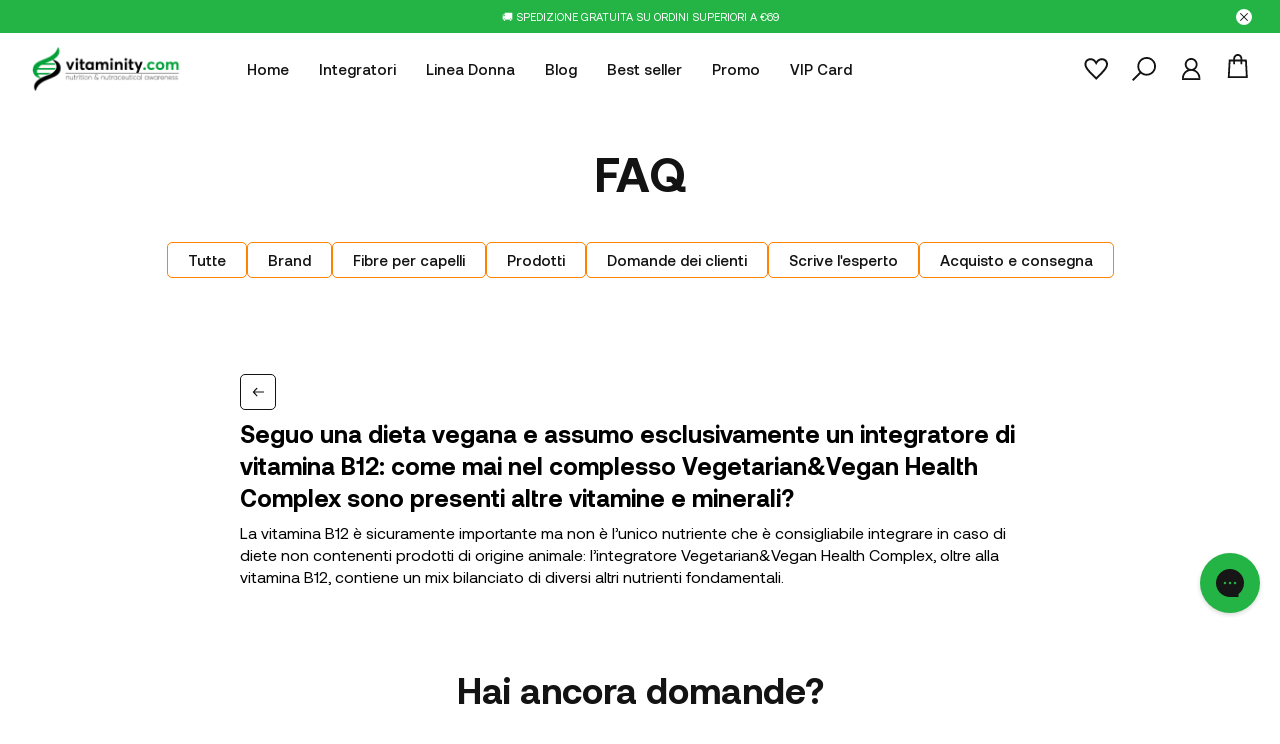

--- FILE ---
content_type: text/html
request_url: https://vitaminity.com/it_it/faq/seguo-una-dieta-vegana-e-assumo-esclusivamente-un-integratore-di-vitamina-b12-come-mai-nel-complesso-vegetarianvegan-health-complex-sono-presenti-altre-vitamine-e-minerali/
body_size: 66352
content:
<!DOCTYPE html><html lang="it-it" data-theme="vitaminity"><head><meta charSet="utf-8"/><meta name="viewport" content="width=device-width, initial-scale=1, maximum-scale=1, user-scalable=no"/><link rel="icon" type="image/x-icon" href="/images/stores/vitaminity_favicon.ico"/><script>(function(w,d,s,l,i){w[l]=w[l]||[];w[l].push({'gtm.start':
new Date().getTime(),event:'gtm.js'});var f=d.getElementsByTagName(s)[0],
j=d.createElement(s),dl=l!='dataLayer'?'&l='+l:'';j.async=true;j.src=
'https://www.googletagmanager.com/gtm.js?id='+i+dl;f.parentNode.insertBefore(j,f);
})(window,document,'script','dataLayer','GTM-PWFJ7Q3');</script><script>const es_sd = {"is_enabled":1,"content_html":"<p><span style=\"color: rgba(0,0,0,0.85);background-color: rgb(255,255,255);font-size: 14px;\">Consegna entro il <strong>{delivery_date_max}</strong></span></p>","position":"0,0,0,0","date_filer":"","date_lang":"it","determine_template_id":1,"deliveryTime":"1,2","weekday":"1,1,1,1,1,1,1","cart_l":"Estimated between","cart_date_t":0,"collection_l":"Arrives","mode":1,"i_s_cart":false,"i_s_collection":false,"i_s_p_c":false,"is_show_country":false,"is_country_info_status":1,"is_country_info":"Currently we do not ship to {country}, click to check our delivery zones","t_align":"left;","ts":{"it_h":18,"it_m":0,"it_f":0,"it_z":"1"},"calendar":{"m_abbreviation":["genn","febbr","mar","apr","magg","giugno","luglio","ag","sett","ott","nov","dic"],"c_abbreviation":["lun","mar","mer","gio","ven","sab","dom"],"m_full_text":["Gennaio","Febbraio","Marzo","Aprile","Maggio","Giugno","Luglio","Agosto","Settembre","Ottobre","Novembre","Dicembre"],"c_full_text":["Lunedì","Martedì","Mercoledì","Giovedì","Venerdì","Sabato","Domenica"]},"timeformats":["ore","minuti","secondi","Ore","Minuti","Secondi","ore","minuti","secondi","H","M","S"],"o_f_s_content":""};</script><title>FAQ</title><meta name="description" content="Hai un dubbio? Hai bisogno di risposte alle tue domande? In questa sezione troverai tutto ciò che cerchi, dalla prima all&#x27;ultima informazione."/><link rel="canonical" href="https://vitaminity.com/it_it/faq/seguo-una-dieta-vegana-e-assumo-esclusivamente-un-integratore-di-vitamina-b12-come-mai-nel-complesso-vegetarianvegan-health-complex-sono-presenti-altre-vitamine-e-minerali/"/><link rel="stylesheet" href="https://cdn.shopify.com/oxygen-v2/30542/18229/37637/2661955/build/_assets/fonts-SO3RS3VQ.css"/><link rel="stylesheet" href="https://cdn.shopify.com/oxygen-v2/30542/18229/37637/2661955/build/_assets/reset-NTBGGOEA.css"/><link rel="stylesheet" href="https://cdn.shopify.com/oxygen-v2/30542/18229/37637/2661955/build/_assets/app-UZTZER4Q.css"/><link rel="stylesheet" href="https://cdn.shopify.com/oxygen-v2/30542/18229/37637/2661955/build/_assets/style-K6R2T6SA.css"/><link rel="stylesheet" href="https://cdn.shopify.com/oxygen-v2/30542/18229/37637/2661955/build/_assets/tailwind-HRT7GXU3.css"/><link rel="stylesheet" href="https://cdn.shopify.com/oxygen-v2/30542/18229/37637/2661955/build/_assets/theme-RVBJHVTC.css"/><link rel="preconnect" href="https://cdn.shopify.com"/><link rel="preconnect" href="https://shop.app"/></head><body class="min-h-[100dvh] lg:min-h-screen overflow-x-hidden flex justify-between"><noscript><iframe title="gtag" src="https://www.googletagmanager.com/ns.html?id=GTM-PWFJ7Q3" height="0" width="0" style="display:none;visibility:hidden"></iframe></noscript><div class="" style="position:fixed;top:0;left:0;height:3px;background:transparent;z-index:99999999999;width:100%"><div class="" style="height:100%;background:#E5FF8F;transition:all 500ms ease;width:0%"><div style="box-shadow:0 0 10px #E5FF8F, 0 0 10px #E5FF8F;width:5%;opacity:1;position:absolute;height:100%;transition:all 500ms ease;transform:rotate(3deg) translate(0px, -4px);left:-10rem"></div></div></div><div class="flex flex-col"><header class="sticky top-0 z-[100]"><div class="relative w-full h-[50px] md:h-[33px] flex justify-center items-center bg-brand_secondary"><div><h4 class="text-white text-[11px] uppercase w-3/4 lg:w-full mx-auto text-center">🚚 Spedizione gratuita su ordini superiori a €69</h4></div><button class="absolute flex items-center justify-center w-4 h-4 right-7 top-1/2 -translate-y-1/2 bg-white rounded-full"><svg width="8" height="8" viewBox="0 0 8 8" fill="none" xmlns="http://www.w3.org/2000/svg"><path d="M8 0.685714L7.31429 0L4 3.31429L0.685714 0L0 0.685714L3.31429 4L0 7.31429L0.685714 8L4 4.68571L7.31429 8L8 7.31429L4.68571 4L8 0.685714Z" fill="#131313"></path></svg></button></div><div class="hidden lg:flex relative w-full h-[72px] px-[30px] items-center bg-white justify-between"><div class="flex items-center"><a class="mr-12" href="/it_it/"><img src="/images/stores/vitaminity_logo.png" alt="vitaminity_logo" class="h-10 md:h-11"/></a><nav class="flex flex-row"><nav aria-label="Main" data-orientation="horizontal" dir="ltr" class="relative z-10 flex max-w-max flex-1 items-center justify-center"><div style="position:relative"><ul data-orientation="horizontal" class="group flex flex-1 list-none items-center justify-center space-x-[15px] [&amp;&gt;li]:mb-0" dir="ltr"><li class="!mx-[15px]"><button id="radix-:Rpijl:-trigger-radix-:R5cpijl:" data-state="closed" aria-expanded="false" aria-controls="radix-:Rpijl:-content-radix-:R5cpijl:" class="group inline-flex h-10 w-max items-center justify-center rounded-md bg-white transition-colors group text-primary font-medium text-[15px]" data-radix-collection-item="">Home</button></li></ul></div><div class="absolute left-0 top-full flex justify-center"></div><div class="absolute left-0 top-full flex justify-center"></div></nav><nav aria-label="Main" data-orientation="horizontal" dir="ltr" class="relative z-10 flex max-w-max flex-1 items-center justify-center"><div style="position:relative"><ul data-orientation="horizontal" class="group flex flex-1 list-none items-center justify-center space-x-[15px] [&amp;&gt;li]:mb-0" dir="ltr"><li class="!mx-[15px]"><button id="radix-:R19ijl:-trigger-radix-:R5d9ijl:" data-state="closed" aria-expanded="false" aria-controls="radix-:R19ijl:-content-radix-:R5d9ijl:" class="group inline-flex h-10 w-max items-center justify-center rounded-md bg-white transition-colors group text-primary font-medium text-[15px]" data-radix-collection-item=""><a href="/it_it/integratori-alimentari/">Integratori</a></button></li></ul></div><div class="absolute left-0 top-full flex justify-center"></div><div class="absolute left-0 top-full flex justify-center"></div></nav><a class="flex flex-row items-center text-primary font-medium text-[15px] mx-[15px]" href="/it_it/integratori-alimentari/linea-donna/">Linea Donna</a><a class="flex flex-row items-center text-primary font-medium text-[15px] mx-[15px]" href="/it_it/blog/">Blog</a><a class="flex flex-row items-center text-primary font-medium text-[15px] mx-[15px]" href="/it_it/piu-venduti/">Best seller</a><nav aria-label="Main" data-orientation="horizontal" dir="ltr" class="relative z-10 flex max-w-max flex-1 items-center justify-center"><div style="position:relative"><ul data-orientation="horizontal" class="group flex flex-1 list-none items-center justify-center space-x-[15px] [&amp;&gt;li]:mb-0" dir="ltr"><li class="!mx-[15px]"><button id="radix-:R39ijl:-trigger-radix-:R5f9ijl:" data-state="closed" aria-expanded="false" aria-controls="radix-:R39ijl:-content-radix-:R5f9ijl:" class="group inline-flex h-10 w-max items-center justify-center rounded-md bg-white transition-colors group text-primary font-medium text-[15px]" data-radix-collection-item="">Promo</button></li></ul></div><div class="absolute left-0 top-full flex justify-center"></div><div class="absolute left-0 top-full flex justify-center"></div></nav><a class="flex flex-row items-center text-primary font-medium text-[15px] mx-[15px]" href="/it_it/vip-card/">VIP Card</a></nav></div><div class="flex flex-row items-center space-x-6"><a href="/it_it/wishlist/"><div class="relative"><svg width="24" height="24" viewBox="0 0 20 18" fill="#131313" xmlns="http://www.w3.org/2000/svg"><path d="M5.50171 1.63636C8.14934 1.63718 9.57053 4.49264 10.1817 5.75264C10.7953 4.48691 12.2018 1.64455 14.8666 1.64455C16.5504 1.64455 18.3635 2.71555 18.3635 5.06618C18.3635 7.88236 14.4821 11.4897 10.1817 15.7025C5.87971 11.4881 1.99989 7.88155 1.99989 5.06618C1.99989 2.87673 3.60762 1.63555 5.50171 1.63636ZM5.50253 0C2.89825 0 0.363525 1.78936 0.363525 5.06618C0.363525 8.87973 4.9208 12.7792 10.1817 18C15.4426 12.7792 19.9999 8.87973 19.9999 5.06618C19.9999 1.78445 17.466 0.00818181 14.8666 0.00818181C13.0633 0.00818181 11.229 0.860727 10.1817 2.65745C9.13034 0.852545 7.30007 0 5.50253 0Z" fill="#131313"></path></svg></div></a><button id="search"><svg width="24" height="24" viewBox="0 0 18 18" fill="none" class="" xmlns="http://www.w3.org/2000/svg"><path d="M11.0007 0C7.14324 0 4.00229 3.1409 4.00229 6.9984C4.00229 8.67453 4.59016 10.2107 5.57694 11.4166L-0.00012207 16.9922L1.00696 18L6.58332 12.4229C7.8287 13.444 9.39026 14.0003 11.0007 13.9969C14.8583 13.9969 17.9992 10.856 17.9992 6.9984C17.9992 3.1409 14.8583 0 11.0007 0ZM11.0007 1.39969C14.101 1.39969 16.5995 3.89813 16.5995 6.9984C16.5995 10.0988 14.101 12.5972 11.0007 12.5972C7.90046 12.5972 5.40198 10.0988 5.40198 6.9984C5.40198 3.89813 7.90046 1.39969 11.0007 1.39969Z" fill="#131313"></path></svg></button><a class="flex flex-row items-center hover:no-underline" href="/it_it/account/login/"><svg width="22" height="22" viewBox="0 0 16 18" fill="none" xmlns="http://www.w3.org/2000/svg"><path d="M8.1367 0C5.24546 0 2.88671 2.35874 2.88671 5.24999C2.88671 7.05747 3.80921 8.66249 5.20721 9.60972C2.53196 10.7572 0.636719 13.4122 0.636719 16.5H2.13671C2.13671 13.1775 4.81421 10.5 8.1367 10.5C11.4592 10.5 14.1367 13.1775 14.1367 16.5H15.6367C15.6367 13.4122 13.7415 10.758 11.0662 9.60895C11.7797 9.12732 12.3643 8.47817 12.7688 7.71824C13.1733 6.9583 13.3855 6.11082 13.3867 5.24999C13.3867 2.35874 11.0279 0 8.1367 0ZM8.1367 1.5C10.2164 1.5 11.8866 3.17024 11.8866 5.24999C11.8866 7.32972 10.2164 8.99993 8.1367 8.99993C6.05696 8.99993 4.38671 7.32972 4.38671 5.24999C4.38671 3.17024 6.05696 1.5 8.1367 1.5Z" fill="#131313"></path><path d="M15.6367 16.5H0.636719V18H15.6367V16.5Z" fill="#131313"></path></svg></a><!--$--><div class=""><div class="h-[24px] lg:h-auto"><button><div class="relative"><svg width="24" height="24" viewBox="0 0 17 20" fill="none" xmlns="http://www.w3.org/2000/svg"><path d="M8.3337 0C6.26517 0 4.56723 1.73385 4.56723 3.84616V4.6154H0.84746L0.800754 5.33693L0.0474589 19.1832L0 20H16.6667L16.62 19.1824L15.8667 5.33617L15.8192 4.6154H12.1002V3.84616C12.1002 1.73385 10.4022 0 8.3337 0ZM8.3337 1.53847C8.93306 1.53847 9.50783 1.7816 9.9317 2.21438C10.3555 2.64715 10.5936 3.23412 10.5936 3.84616V4.6154H6.07387V3.84616C6.07387 3.23412 6.31193 2.64715 6.73571 2.21438C7.15958 1.7816 7.73435 1.53847 8.3337 1.53847ZM2.25988 6.15386H4.56723V8.46156H6.07387V6.15386H10.5936V8.46156H12.1002V6.15386H14.4075L15.0666 18.4616H1.60151L2.25988 6.15386Z" fill="#131313"></path></svg></div></button></div></div><!--/$--></div></div><div class="flex lg:hidden flex-row h-[72px] px-5 bg-white items-center"><div class="flex flex-row space-x-5 w-1/4 justify-start"><div class=""><div class="w-6 h-6"><button><svg width="20" height="20" viewBox="0 0 16 16" fill="none" xmlns="http://www.w3.org/2000/svg"><rect width="20" height="2" fill="#131313"></rect><rect y="7" width="20" height="2" fill="#131313"></rect><rect y="14" width="20" height="2" fill="#131313"></rect></svg></button></div></div><button id="search-mobile"><svg width="24" height="24" viewBox="0 0 18 18" fill="none" class="" xmlns="http://www.w3.org/2000/svg"><path d="M11.0007 0C7.14324 0 4.00229 3.1409 4.00229 6.9984C4.00229 8.67453 4.59016 10.2107 5.57694 11.4166L-0.00012207 16.9922L1.00696 18L6.58332 12.4229C7.8287 13.444 9.39026 14.0003 11.0007 13.9969C14.8583 13.9969 17.9992 10.856 17.9992 6.9984C17.9992 3.1409 14.8583 0 11.0007 0ZM11.0007 1.39969C14.101 1.39969 16.5995 3.89813 16.5995 6.9984C16.5995 10.0988 14.101 12.5972 11.0007 12.5972C7.90046 12.5972 5.40198 10.0988 5.40198 6.9984C5.40198 3.89813 7.90046 1.39969 11.0007 1.39969Z" fill="#131313"></path></svg></button></div><div class="flex flex-row items-center space-x-6 w-2/4 justify-center"><a href="/it_it/"><img src="/images/stores/vitaminity_logo.png" alt="vitaminity_logo" class="h-10 md:h-11"/></a></div><div class="flex flex-row space-x-5 items-center w-1/4 justify-end"><a class="flex flex-row items-center hover:no-underline" href="/it_it/account/login/"><svg width="22" height="22" viewBox="0 0 16 18" fill="none" xmlns="http://www.w3.org/2000/svg"><path d="M8.1367 0C5.24546 0 2.88671 2.35874 2.88671 5.24999C2.88671 7.05747 3.80921 8.66249 5.20721 9.60972C2.53196 10.7572 0.636719 13.4122 0.636719 16.5H2.13671C2.13671 13.1775 4.81421 10.5 8.1367 10.5C11.4592 10.5 14.1367 13.1775 14.1367 16.5H15.6367C15.6367 13.4122 13.7415 10.758 11.0662 9.60895C11.7797 9.12732 12.3643 8.47817 12.7688 7.71824C13.1733 6.9583 13.3855 6.11082 13.3867 5.24999C13.3867 2.35874 11.0279 0 8.1367 0ZM8.1367 1.5C10.2164 1.5 11.8866 3.17024 11.8866 5.24999C11.8866 7.32972 10.2164 8.99993 8.1367 8.99993C6.05696 8.99993 4.38671 7.32972 4.38671 5.24999C4.38671 3.17024 6.05696 1.5 8.1367 1.5Z" fill="#131313"></path><path d="M15.6367 16.5H0.636719V18H15.6367V16.5Z" fill="#131313"></path></svg></a><!--$--><div class=""><div class="h-[24px] lg:h-auto"><button><div class="relative"><svg width="24" height="24" viewBox="0 0 17 20" fill="none" xmlns="http://www.w3.org/2000/svg"><path d="M8.3337 0C6.26517 0 4.56723 1.73385 4.56723 3.84616V4.6154H0.84746L0.800754 5.33693L0.0474589 19.1832L0 20H16.6667L16.62 19.1824L15.8667 5.33617L15.8192 4.6154H12.1002V3.84616C12.1002 1.73385 10.4022 0 8.3337 0ZM8.3337 1.53847C8.93306 1.53847 9.50783 1.7816 9.9317 2.21438C10.3555 2.64715 10.5936 3.23412 10.5936 3.84616V4.6154H6.07387V3.84616C6.07387 3.23412 6.31193 2.64715 6.73571 2.21438C7.15958 1.7816 7.73435 1.53847 8.3337 1.53847ZM2.25988 6.15386H4.56723V8.46156H6.07387V6.15386H10.5936V8.46156H12.1002V6.15386H14.4075L15.0666 18.4616H1.60151L2.25988 6.15386Z" fill="#131313"></path></svg></div></button></div></div><!--/$--></div></div></header><main><div class="flex flex-col items-center mt-10"><p variant="lg" weight="bold" class="text-[2rem] leading-[2.375rem] lg:text-[3rem] lg:leading-[3.6rem] font-bold text-primary mb-10">FAQ</p><div class="flex gap-x-[10px] w-full overflow-x-auto items-center no-scrollbar px-4 lg:px-0 lg:justify-center"><a class="inline-flex items-center justify-center whitespace-nowrap text-primary text-sm font-medium ring-offset-white transition-colors focus-visible:outline-none focus-visible:ring-2 focus-visible:ring-slate-950 focus-visible:ring-offset-2 disabled:pointer-events-none disabled:opacity-50 border border-brand !rounded-[5px] py-0 hover:no-underline h-9 px-5" href="/it_it/faq/"><p color="primary" variant="link" class="text-[0.938rem] leading-[1.125rem] text-primary">Tutte</p></a><a class="inline-flex items-center justify-center whitespace-nowrap text-primary text-sm font-medium ring-offset-white transition-colors focus-visible:outline-none focus-visible:ring-2 focus-visible:ring-slate-950 focus-visible:ring-offset-2 disabled:pointer-events-none disabled:opacity-50 border border-brand !rounded-[5px] py-0 hover:no-underline h-9 px-5" href="/it_it/faq/brand/"><p color="primary" variant="link" class="text-[0.938rem] leading-[1.125rem] text-primary">Brand</p></a><a class="inline-flex items-center justify-center whitespace-nowrap text-primary text-sm font-medium ring-offset-white transition-colors focus-visible:outline-none focus-visible:ring-2 focus-visible:ring-slate-950 focus-visible:ring-offset-2 disabled:pointer-events-none disabled:opacity-50 border border-brand !rounded-[5px] py-0 hover:no-underline h-9 px-5" href="/it_it/faq/fibre-per-capelli/"><p color="primary" variant="link" class="text-[0.938rem] leading-[1.125rem] text-primary">Fibre per capelli</p></a><a class="inline-flex items-center justify-center whitespace-nowrap text-primary text-sm font-medium ring-offset-white transition-colors focus-visible:outline-none focus-visible:ring-2 focus-visible:ring-slate-950 focus-visible:ring-offset-2 disabled:pointer-events-none disabled:opacity-50 border border-brand !rounded-[5px] py-0 hover:no-underline h-9 px-5" href="/it_it/faq/prodotti/"><p color="primary" variant="link" class="text-[0.938rem] leading-[1.125rem] text-primary">Prodotti</p></a><a class="inline-flex items-center justify-center whitespace-nowrap text-primary text-sm font-medium ring-offset-white transition-colors focus-visible:outline-none focus-visible:ring-2 focus-visible:ring-slate-950 focus-visible:ring-offset-2 disabled:pointer-events-none disabled:opacity-50 border border-brand !rounded-[5px] py-0 hover:no-underline h-9 px-5" href="/it_it/faq/domande-dei-clienti/"><p color="primary" variant="link" class="text-[0.938rem] leading-[1.125rem] text-primary">Domande dei clienti</p></a><a class="inline-flex items-center justify-center whitespace-nowrap text-primary text-sm font-medium ring-offset-white transition-colors focus-visible:outline-none focus-visible:ring-2 focus-visible:ring-slate-950 focus-visible:ring-offset-2 disabled:pointer-events-none disabled:opacity-50 border border-brand !rounded-[5px] py-0 hover:no-underline h-9 px-5" href="/it_it/faq/scrive-esperto/"><p color="primary" variant="link" class="text-[0.938rem] leading-[1.125rem] text-primary">Scrive l&#x27;esperto</p></a><a class="inline-flex items-center justify-center whitespace-nowrap text-primary text-sm font-medium ring-offset-white transition-colors focus-visible:outline-none focus-visible:ring-2 focus-visible:ring-slate-950 focus-visible:ring-offset-2 disabled:pointer-events-none disabled:opacity-50 border border-brand !rounded-[5px] py-0 hover:no-underline h-9 px-5" href="/it_it/faq/acquisto-e-consegna/"><p color="primary" variant="link" class="text-[0.938rem] leading-[1.125rem] text-primary">Acquisto e consegna</p></a></div><div class="max-w-[800px] w-11/12 mt-24 mx-auto"><button class="inline-flex items-center justify-center whitespace-nowrap text-primary text-sm font-medium ring-offset-white transition-colors focus-visible:outline-none focus-visible:ring-2 focus-visible:ring-slate-950 focus-visible:ring-offset-2 disabled:pointer-events-none disabled:opacity-50 border border-primary px-4 py-2 min-w-9 min-h-9 w-9 h-9 !p-0 rounded-[5px]"><svg width="12" height="10" viewBox="0 0 16 12" fill="none" xmlns="http://www.w3.org/2000/svg"><path d="M6.298 0.119949L7.486 1.19795L3.63603 5.29L16 5.29L16 6.83L3.63603 6.83L7.486 10.922L6.298 12L0.798029 6.06L6.298 0.119949Z" fill="#131313"></path></svg></button><h1 class="font-bold text-2xl mb-2 mt-2">Seguo una dieta vegana e assumo esclusivamente un integratore di vitamina B12: come mai nel complesso Vegetarian&amp;Vegan Health Complex sono presenti altre vitamine e minerali?
</h1><div id="article-body"><p>La vitamina B12 è sicuramente importante ma non è l’unico nutriente che è consigliabile integrare in caso di diete non contenenti prodotti di origine animale: l’integratore Vegetarian&amp;Vegan Health Complex, oltre alla vitamina B12, contiene un mix bilanciato di diversi altri nutrienti fondamentali.</p></div></div><div class="w-full flex flex-col items-center my-20"><p variant="titleMD" weight="bold" class="text-[1.5rem] leading-[1.75rem] lg:text-[2.25rem] lg:leading-[2.75rem] font-bold text-primary">Hai ancora domande?</p><div class="flex flex-col items-center space-y-3 mt-6 mb-3"><p align="center" class="text-primary text-center"><b>Email:</b> <a href="/it_itmailto:info@vitaminity.com">info@vitaminity.com</a></p><p align="center" class="text-primary text-center"><b>Whatsapp:</b> Lunedì-Venerdì,<!-- --> <!-- -->9:00 - 18:00<!-- --> <br/><a href="https://wa.me/+393792824555" target="_blank">+39 379 2824555</a></p></div><p align="center" class="text-primary text-center mb-7">Oppure invaci un messaggio qui</p><a class="inline-flex items-center justify-center whitespace-nowrap text-sm font-medium ring-offset-white transition-colors focus-visible:outline-none focus-visible:ring-2 focus-visible:ring-slate-950 focus-visible:ring-offset-2 disabled:pointer-events-none disabled:opacity-50 bg-brand text-white hover:bg-brand/90 h-auto px-[30px] py-[15px] w-52" href="/it_it/contact/">Contattaci</a></div><div class="w-full flex flex-col items-center bg-brand_secondary py-[50px]" style="color:undefined!important"><div class="w-full flex flex-col items-center max-w-[96rem]"><div class="flex flex-wrap w-full px-[14px] [&amp;&gt;div]:mx-[6px] lg:[&amp;&gt;div]:mx-3 [&amp;&gt;div]:mb-[15px] flex-col lg:flex-row justify-between lg:px-0 space-y-10 lg:space-y-0 lg:[&amp;&gt;div]:mb-0"><div class="flex flex-col items-center w-full lg:w-[30%] justify-between"><div class="flex flex-col items-center"><div class="mb-[26px] h-14"><img src="https://cdn.shopify.com/s/files/1/0788/4606/7014/files/trackedShipping.svg?v=1716812730" alt="" class="w-full h-full max-w-[4.5rem]"/></div><p variant="subTitle" weight="bold" color="white" align="center" class="text-[1.25rem] leading-[1.5rem] font-bold text-white text-center mb-[10px]">La tua spedizione è tracciata</p><p color="white" align="center" class="text-white text-center mx-8 h-auto">Tutte le spedizioni da noi effettuate sono tracciate in modo da farti sapere sempre dov&#x27;è il tuo acquisto sul nostro portale.</p></div><a class="inline-flex items-center justify-center whitespace-nowrap text-sm font-medium ring-offset-white transition-colors focus-visible:outline-none focus-visible:ring-2 focus-visible:ring-slate-950 focus-visible:ring-offset-2 disabled:pointer-events-none disabled:opacity-50 text-slate-900 hover:bg-slate-100/80 h-auto px-[30px] py-[15px] bg-white mt-5 lg:mt-7" href="/it_it">Dove? Eccola qui</a></div><div class="flex flex-col items-center w-full lg:w-[30%] justify-between"><div class="flex flex-col items-center"><div class="mb-[26px] h-14"><img src="https://cdn.shopify.com/s/files/1/0788/4606/7014/files/securePayments.svg?v=1716812803" alt="" class="w-full h-full max-w-[4.5rem]"/></div><p variant="subTitle" weight="bold" color="white" align="center" class="text-[1.25rem] leading-[1.5rem] font-bold text-white text-center mb-[10px]">La sicurezza prima di tutto</p><p color="white" align="center" class="text-white text-center mx-8 h-auto">La tua sicurezza ci sta a cuore e la mettiamo al primo posto. I pagamenti sulla nostra piattaforma sono protetti con i migliori standard di sicurezza per garantirti un servizio sicuro al 100%.</p></div><a class="inline-flex items-center justify-center whitespace-nowrap text-sm font-medium ring-offset-white transition-colors focus-visible:outline-none focus-visible:ring-2 focus-visible:ring-slate-950 focus-visible:ring-offset-2 disabled:pointer-events-none disabled:opacity-50 text-slate-900 hover:bg-slate-100/80 h-auto px-[30px] py-[15px] bg-white mt-5 lg:mt-7" href="/it_it">Sempre aggiornati</a></div><div class="flex flex-col items-center w-full lg:w-[30%] justify-between"><div class="flex flex-col items-center"><div class="mb-[26px] h-14"><img src="https://cdn.shopify.com/s/files/1/0788/4606/7014/files/fastDelivery.svg?v=1716812858" alt="" class="w-full h-full max-w-[4.5rem]"/></div><p variant="subTitle" weight="bold" color="white" align="center" class="text-[1.25rem] leading-[1.5rem] font-bold text-white text-center mb-[10px]">La spedizione te la offriamo noi</p><p color="white" align="center" class="text-white text-center mx-8 h-auto">Lo sapevi che se il tuo ordine è superiore o uguale a 59€ la spedizione te la offriamo noi con la massima precisione e discrezione.</p></div><a class="inline-flex items-center justify-center whitespace-nowrap text-sm font-medium ring-offset-white transition-colors focus-visible:outline-none focus-visible:ring-2 focus-visible:ring-slate-950 focus-visible:ring-offset-2 disabled:pointer-events-none disabled:opacity-50 text-slate-900 hover:bg-slate-100/80 h-auto px-[30px] py-[15px] bg-white mt-5 lg:mt-7" href="/it_it">Scopri di più</a></div></div></div></div></div></main></div><footer class=" bg-brand_background pt-10 pb-7 lg:pt-[60px] lg:pb-8"><div class="flex flex-col max-w-[120rem] mx-auto"><div><div class="w-11/12 mx-auto mb-14" data-orientation="vertical"><div data-state="closed" data-orientation="vertical" class=""><h3 data-orientation="vertical" data-state="closed" class="flex"><button type="button" aria-controls="radix-:R1b3l:" aria-expanded="false" data-state="closed" data-orientation="vertical" id="radix-:Rb3l:" class="flex flex-1 items-center px-5 py-[14px] transition-all [&amp;[data-state=open]&gt;div&gt;svg]:rotate-180 [&amp;[data-state=open]&gt;#plus]:hidden [&amp;[data-state=open]&gt;#minus]:block justify-center gap-x-5 text-brand_text bg-transparent border-0 hover:no-underline [&amp;[data-state=open]]:bg-transparent [&amp;&gt;div&gt;svg]:fill-brand_text border-y border-brand_text rounded-none" data-radix-collection-item="">Scopri i nostri integratori<svg id="plus" width="12" height="12" viewBox="0 0 12 12" fill="none" xmlns="http://www.w3.org/2000/svg" class="shrink-0 transition-transform duration-200"><path d="M12 5H7V0H5V5H0V7H5V12H7V7H12V5Z" fill="var(--color-brand-text)"></path></svg><svg id="minus" width="12" height="2" viewBox="0 0 12 2" fill="none" xmlns="http://www.w3.org/2000/svg" class="hidden shrink-0 transition-transform duration-200"><rect width="12" height="2" fill="var(--color-brand-text)"></rect></svg></button></h3><div data-state="closed" id="radix-:R1b3l:" hidden="" role="region" aria-labelledby="radix-:Rb3l:" data-orientation="vertical" class="overflow-hidden transition-all data-[state=closed]:animate-accordion-up data-[state=open]:animate-accordion-down mt-5 px-0" style="--radix-accordion-content-height:var(--radix-collapsible-content-height);--radix-accordion-content-width:var(--radix-collapsible-content-width)"></div></div></div></div><div class="flex flex-row justify-between px-5 lg:px-[60px] flex-wrap"><div class="flex flex-row flex-wrap"><div class="flex flex-col mb-8 lg:mb-0"><img src="/images/stores/vitaminity_logo.png" alt="vitaminity_logo" class="h-10 md:h-11"/><p variant="3xs" weight="bold" color="brand" class="text-[0.625rem] leading-[0.75rem] font-bold text-brand_text mt-5 mb-[10px]">Distributore esclusivo per l’Italia</p><p variant="footerInfo" weight="medium" color="brand" class="text-[0.875rem] leading-[1.25rem] lg:text-[0.75rem] lg:leading-[1.125rem] font-medium text-brand_text">Wilco Srl</p><p variant="footerInfo" color="brand" class="text-[0.875rem] leading-[1.25rem] lg:text-[0.75rem] lg:leading-[1.125rem] text-brand_text">Via Manzoni 16,</p><p variant="footerInfo" color="brand" class="text-[0.875rem] leading-[1.25rem] lg:text-[0.75rem] lg:leading-[1.125rem] text-brand_text">Ranica (BG), 24020</p><a href="/it_itmailto:info@vitaminity.com"><p variant="footerInfo" color="brand" class="text-[0.875rem] leading-[1.25rem] lg:text-[0.75rem] lg:leading-[1.125rem] text-brand_text">info@vitaminity.com</p></a><p variant="footerInfo" color="brand" class="text-[0.875rem] leading-[1.25rem] lg:text-[0.75rem] lg:leading-[1.125rem] text-brand_text">P.IVA IT04379890165</p></div><div class="flex flex-row flex-wrap justify-between lg:ml-20"><div class="flex flex-col w-40 lg:w-auto mb-8 lg:mb-0 lg:mx-4"><p variant="link" weight="bold" color="brand" class="text-[0.938rem] leading-[1.125rem] font-bold text-brand_text">Informazioni</p><div class="flex flex-col mt-8 max-w-[9.5rem] space-y-1"><a href="/it_it/chi-siamo/"><p variant="link" weight="medium" color="brand" class="text-[0.938rem] leading-[1.125rem] font-medium text-brand_text">Su di noi</p></a><a href="https://www.iubenda.com/privacy-policy/18465291/cookie-policy" target="_blank"><p variant="link" weight="medium" color="brand" class="text-[0.938rem] leading-[1.125rem] font-medium text-brand_text">Cookie Policy</p></a><a href="/it_it/privacy-policy/"><p variant="link" weight="medium" color="brand" class="text-[0.938rem] leading-[1.125rem] font-medium text-brand_text">Privacy Policy</p></a><a href="/it_it/informativa-privacy-clienti/"><p variant="link" weight="medium" color="brand" class="text-[0.938rem] leading-[1.125rem] font-medium text-brand_text">Informativa Privacy Clienti</p></a><a href="/it_it/diritto-di-recesso/"><p variant="link" weight="medium" color="brand" class="text-[0.938rem] leading-[1.125rem] font-medium text-brand_text">Diritto di Recesso</p></a><a href="/it_it/costi-di-spedizione/"><p variant="link" weight="medium" color="brand" class="text-[0.938rem] leading-[1.125rem] font-medium text-brand_text">Costi di Spedizione</p></a><a href="/it_it/metodi-di-pagamento/"><p variant="link" weight="medium" color="brand" class="text-[0.938rem] leading-[1.125rem] font-medium text-brand_text">Metodi di Pagamento</p></a></div></div><div class="flex flex-col w-40 lg:w-auto mb-8 lg:mb-0 lg:mx-4"><p variant="link" weight="bold" color="brand" class="text-[0.938rem] leading-[1.125rem] font-bold text-brand_text">Profilo</p><div class="flex flex-col mt-8 max-w-[9.5rem] space-y-1"><a href="/it_it/account/login/"><p variant="link" weight="medium" color="brand" class="text-[0.938rem] leading-[1.125rem] font-medium text-brand_text">Accedi</p></a><a href="/it_it/cart/"><p variant="link" weight="medium" color="brand" class="text-[0.938rem] leading-[1.125rem] font-medium text-brand_text">Carrello</p></a><a href="/it_it/vip-card/"><p variant="link" weight="medium" color="brand" class="text-[0.938rem] leading-[1.125rem] font-medium text-brand_text">VIP Card</p></a><a href="/it_it/track/"><p variant="link" weight="medium" color="brand" class="text-[0.938rem] leading-[1.125rem] font-medium text-brand_text">Tracciamento Spedizione</p></a><a href="/it_it/contact/"><p variant="link" weight="medium" color="brand" class="text-[0.938rem] leading-[1.125rem] font-medium text-brand_text">Contattaci</p></a><a href="/it_it/faq/"><p variant="link" weight="medium" color="brand" class="text-[0.938rem] leading-[1.125rem] font-medium text-brand_text">FAQs</p></a><a href="https://freedivingnutrition.com/it/free-diving-nutrition-italiano-mobile__trashed/" target="_blank"><p variant="link" weight="medium" color="brand" class="text-[0.938rem] leading-[1.125rem] font-medium text-brand_text">Free-Diving Nutrition</p></a></div></div></div></div><div class="flex flex-col mt-7 lg:mt-0"></div></div><div class="flex flex-col lg:flex-row mt-9 lg:mt-[86px] px-5 lg:px-[60px] justify-between items-start lg:items-end"><div class="flex flex-row flex-wrap lg:space-x-[10px] lg:mr-44"><img src="/images/paymentMethod/amazon.png" alt="amazon" width="38" height="24" class="h-fit mr-[10px] lg:mr-0 mb-3 lg:mb-0"/><img src="/images/paymentMethod/amex.png" alt="amex" width="38" height="24" class="h-fit mr-[10px] lg:mr-0 mb-3 lg:mb-0"/><img src="/images/paymentMethod/applePay.png" alt="applePay" width="38" height="24" class="h-fit mr-[10px] lg:mr-0 mb-3 lg:mb-0"/><img src="/images/paymentMethod/dinersclub.png" alt="dinersclub" width="38" height="24" class="h-fit mr-[10px] lg:mr-0 mb-3 lg:mb-0"/><img src="/images/paymentMethod/discover.png" alt="discover" width="38" height="24" class="h-fit mr-[10px] lg:mr-0 mb-3 lg:mb-0"/><img src="/images/paymentMethod/gpay.png" alt="gpay" width="38" height="24" class="h-fit mr-[10px] lg:mr-0 mb-3 lg:mb-0"/><img src="/images/paymentMethod/mastercard.png" alt="mastercard" width="38" height="24" class="h-fit mr-[10px] lg:mr-0 mb-3 lg:mb-0"/><img src="/images/paymentMethod/paypal.png" alt="paypal" width="38" height="24" class="h-fit mr-[10px] lg:mr-0 mb-3 lg:mb-0"/><img src="/images/paymentMethod/shoppay.png" alt="shoppay" width="38" height="24" class="h-fit mr-[10px] lg:mr-0 mb-3 lg:mb-0"/><img src="/images/paymentMethod/vinted.png" alt="vinted" width="38" height="24" class="h-fit mr-[10px] lg:mr-0 mb-3 lg:mb-0"/><img src="/images/paymentMethod/visa.png" alt="visa" width="38" height="24" class="h-fit mr-[10px] lg:mr-0 mb-3 lg:mb-0"/><img src="/images/paymentMethod/unknown.png" alt="unknown" width="38" height="24" class="h-fit mr-[10px] lg:mr-0 mb-3 lg:mb-0"/></div><div class="flex flex-row space-x-4 mt-7 mb-10 lg:my-0"><a href="https://www.facebook.com/vitaminity/" target="_blank"><svg width="21" height="20" viewBox="0 0 21 20" fill="none" xmlns="http://www.w3.org/2000/svg"><g clip-path="url(#clip0_2163_262)"><path d="M8.08417 19.7429V13.0929H6.0225V10.0371H8.08417V8.72044C8.08417 5.31628 9.62417 3.73878 12.9658 3.73878C13.3 3.73878 13.7617 3.77378 14.1892 3.82461C14.5094 3.85756 14.827 3.91185 15.14 3.98711V6.75794C14.9591 6.74107 14.7775 6.73106 14.5958 6.72794C14.3923 6.72266 14.1886 6.72016 13.985 6.72044C13.3958 6.72044 12.9358 6.80044 12.5892 6.97794C12.3561 7.09487 12.1602 7.27434 12.0233 7.49628C11.8083 7.84628 11.7117 8.32544 11.7117 8.95628V10.0371H14.9775L14.6558 11.7896L14.4167 13.0929H11.7117V19.9638C16.6633 19.3654 20.5 15.1496 20.5 10.0371C20.5 4.51461 16.0225 0.0371094 10.5 0.0371094C4.9775 0.0371094 0.5 4.51461 0.5 10.0371C0.5 14.7271 3.72833 18.6621 8.08417 19.7429Z" fill="var(--color-brand-text)"></path></g><defs><clipPath id="clip0_2163_262"><rect width="20" height="20" fill="white" transform="translate(0.5)"></rect></clipPath></defs></svg></a><a href="https://youtube.com/channel/UCan5BBNaOvbFAoQv2caXK0g" target="_blank"><svg width="21" height="20" viewBox="0 0 21 20" fill="none" xmlns="http://www.w3.org/2000/svg"><g clip-path="url(#clip0_2163_266)"><path d="M20.0817 5.15591C19.9687 4.73031 19.7459 4.34186 19.4355 4.02946C19.1252 3.71707 18.7382 3.4917 18.3133 3.37591C16.7542 2.95508 10.5 2.95508 10.5 2.95508C10.5 2.95508 4.24583 2.95508 2.68583 3.37591C2.26117 3.4919 1.87441 3.71736 1.56423 4.02973C1.25405 4.3421 1.03133 4.73044 0.918333 5.15591C0.5 6.72591 0.5 10.0009 0.5 10.0009C0.5 10.0009 0.5 13.2759 0.918333 14.8459C1.03132 15.2715 1.25415 15.66 1.56449 15.9724C1.87484 16.2848 2.26181 16.5101 2.68667 16.6259C4.24583 17.0467 10.5 17.0467 10.5 17.0467C10.5 17.0467 16.7542 17.0467 18.3142 16.6259C18.7391 16.5102 19.1261 16.2849 19.4364 15.9724C19.7468 15.66 19.9696 15.2716 20.0825 14.8459C20.5 13.2759 20.5 10.0009 20.5 10.0009C20.5 10.0009 20.5 6.72591 20.0817 5.15591ZM8.45417 12.9742V7.02758L13.6817 10.0009L8.45417 12.9742Z" fill="var(--color-brand-text)"></path></g><defs><clipPath id="clip0_2163_266"><rect width="20" height="20" fill="white" transform="translate(0.5)"></rect></clipPath></defs></svg></a><a href="https://www.instagram.com/vitaminity_it" target="_blank"><svg width="21" height="20" viewBox="0 0 21 20" fill="none" xmlns="http://www.w3.org/2000/svg"><g clip-path="url(#clip0_2163_268)"><path d="M10.5 0C7.78333 0 7.44417 0.0125 6.3775 0.06C5.3125 0.11 4.5875 0.2775 3.95 0.525C3.2925 0.78 2.73417 1.1225 2.17833 1.67833C1.6225 2.23417 1.27917 2.79167 1.025 3.45C0.7775 4.0875 0.609167 4.8125 0.56 5.8775C0.51 6.94417 0.5 7.28333 0.5 10C0.5 12.7167 0.5125 13.0558 0.56 14.1225C0.61 15.1867 0.7775 15.9125 1.025 16.55C1.28 17.2067 1.6225 17.7658 2.17833 18.3217C2.73417 18.8767 3.29167 19.2208 3.95 19.475C4.58833 19.7217 5.31333 19.8908 6.3775 19.94C7.44417 19.99 7.78333 20 10.5 20C13.2167 20 13.5558 19.9875 14.6225 19.94C15.6867 19.89 16.4125 19.7217 17.05 19.475C17.7067 19.22 18.2658 18.8767 18.8217 18.3217C19.3767 17.7658 19.7208 17.2092 19.975 16.55C20.2217 15.9125 20.3908 15.1867 20.44 14.1225C20.49 13.0558 20.5 12.7167 20.5 10C20.5 7.28333 20.4875 6.94417 20.44 5.8775C20.39 4.81333 20.2217 4.08667 19.975 3.45C19.72 2.7925 19.3767 2.23417 18.8217 1.67833C18.2658 1.1225 17.7092 0.779167 17.05 0.525C16.4125 0.2775 15.6867 0.109167 14.6225 0.06C13.5558 0.01 13.2167 0 10.5 0ZM10.5 1.8C13.1692 1.8 13.4875 1.81333 14.5417 1.85917C15.5167 1.905 16.0458 2.06667 16.3975 2.205C16.8658 2.38583 17.1975 2.6025 17.5492 2.95167C17.8983 3.30167 18.115 3.63417 18.2958 4.1025C18.4325 4.45417 18.5958 4.98333 18.64 5.95833C18.6875 7.01333 18.6983 7.33 18.6983 10C18.6983 12.67 18.6858 12.9875 18.6367 14.0417C18.5858 15.0167 18.4233 15.5458 18.2858 15.8975C18.0992 16.3658 17.8867 16.6975 17.5367 17.0492C17.1875 17.3983 16.85 17.615 16.3867 17.7958C16.0367 17.9325 15.4992 18.0958 14.5242 18.14C13.4625 18.1875 13.15 18.1983 10.475 18.1983C7.79917 18.1983 7.48667 18.1858 6.42583 18.1367C5.45 18.0858 4.9125 17.9233 4.5625 17.7858C4.08833 17.5992 3.7625 17.3867 3.41333 17.0367C3.0625 16.6875 2.83833 16.35 2.66333 15.8867C2.52583 15.5367 2.36417 14.9992 2.31333 14.0242C2.27583 12.9742 2.2625 12.65 2.2625 9.9875C2.2625 7.32417 2.27583 6.99917 2.31333 5.93667C2.36417 4.96167 2.52583 4.425 2.66333 4.075C2.83833 3.6 3.0625 3.275 3.41333 2.92417C3.7625 2.575 4.08833 2.35 4.5625 2.17583C4.9125 2.0375 5.43833 1.875 6.41333 1.825C7.47583 1.7875 7.78833 1.775 10.4625 1.775L10.5 1.8ZM10.5 4.865C7.6625 4.865 5.365 7.165 5.365 10C5.365 12.8375 7.665 15.135 10.5 15.135C13.3375 15.135 15.635 12.835 15.635 10C15.635 7.1625 13.335 4.865 10.5 4.865ZM10.5 13.3333C8.65833 13.3333 7.16667 11.8417 7.16667 10C7.16667 8.15833 8.65833 6.66667 10.5 6.66667C12.3417 6.66667 13.8333 8.15833 13.8333 10C13.8333 11.8417 12.3417 13.3333 10.5 13.3333ZM17.0383 4.6625C17.0383 5.325 16.5 5.8625 15.8383 5.8625C15.1758 5.8625 14.6383 5.32417 14.6383 4.6625C14.6383 4.00083 15.1767 3.46333 15.8383 3.46333C16.4992 3.4625 17.0383 4.00083 17.0383 4.6625Z" fill="var(--color-brand-text)"></path></g><defs><clipPath id="clip0_2163_268"><rect width="20" height="20" fill="white" transform="translate(0.5)"></rect></clipPath></defs></svg></a></div><div class="flex flex-col w-full lg:w-auto"><div class="flex flex-col w-full lg:w-auto"><div class="flex flex-col mb-6 lg:mb-2"><p weight="bold" color="brand" class="font-bold text-brand_text text-[1.25rem] leading-[1.5rem] lg:text-[1rem] lg:leading-[1.188rem] mr-[10px]">Per ordini e assistenza telefonica</p></div><div class="flex flex-col md:flex-row w-full justify-between items-start md:items-center space-x-0 md:space-x-4 space-y-2 md:space-y-0"><div class="flex flex-row items-center space-x-[10px]"><svg width="18" height="24" viewBox="0 0 18 24" fill="none" xmlns="http://www.w3.org/2000/svg"><path d="M3.17603 1.322L6.02003 0L10.061 7.89L7.33703 9.231C6.79903 10.49 9.49603 15.52 10.634 15.603C10.724 15.545 13.305 14.275 13.305 14.275L17.415 22.207C17.415 22.207 14.651 23.561 14.561 23.603C6.69903 27.194 -4.54197 5.345 3.17603 1.322ZM5.10502 2.596L4.08203 3.1C-1.21198 5.862 8.25902 24.285 13.73 21.786L14.701 21.312L12.43 16.929L11.404 17.429C8.24102 18.976 3.14203 9.21 6.34903 7.491L7.35603 6.994L5.10502 2.596Z" fill="var(--color-brand-text)"></path></svg><a href="tel:+390350512479"><p weight="medium" color="brand" class="font-medium text-brand_text text-[1rem] leading-[1.188rem] lg:text-[0.875rem] lg:leading-[1rem]">+39 035 0512479</p></a></div><div class="flex flex-col"><p color="brand" class="text-brand_text text-[0.875rem] leading-[1rem] lg:text-[0.625rem] lg:leading-[0.75rem]">Assistenza: 24/7</p><p color="brand" class="text-brand_text text-[0.875rem] leading-[1rem] lg:text-[0.625rem] lg:leading-[0.75rem]">Ordini: <!-- -->9:00 - 13:00 / 14:00 - 18:00</p></div></div></div><div class="flex flex-col w-full lg:w-auto mt-8"><div class="flex flex-col mb-6 lg:mb-2"><p weight="bold" color="brand" class="font-bold text-brand_text text-[1.25rem] leading-[1.5rem] lg:text-[1rem] lg:leading-[1.188rem] mr-[10px]">Per ordini e assistenza via chat</p></div><div class="flex flex-col md:flex-row w-full justify-between items-start md:items-center space-x-0 md:space-x-4 space-y-2 md:space-y-0"><div class="flex flex-row items-center space-x-[10px]"><svg width="24" height="24" viewBox="0 0 24 24" fill="none" xmlns="http://www.w3.org/2000/svg"><g clip-path="url(#clip0_2163_276)"><path d="M17.4716 14.382C17.1746 14.233 15.7136 13.515 15.4416 13.415C15.1686 13.316 14.9706 13.267 14.7716 13.565C14.5746 13.862 14.0046 14.531 13.8316 14.729C13.6586 14.928 13.4846 14.952 13.1876 14.804C12.8906 14.654 11.9326 14.341 10.7976 13.329C9.91464 12.541 9.31764 11.568 9.14464 11.27C8.97164 10.973 9.12664 10.812 9.27464 10.664C9.40864 10.531 9.57264 10.317 9.72064 10.144C9.86964 9.97004 9.91864 9.84604 10.0186 9.64704C10.1176 9.44904 10.0686 9.27604 9.99364 9.12704C9.91864 8.97804 9.32464 7.51504 9.07764 6.92004C8.83564 6.34104 8.59064 6.42004 8.40864 6.41004C8.23564 6.40204 8.03764 6.40004 7.83864 6.40004C7.64064 6.40004 7.31864 6.47404 7.04664 6.77204C6.77464 7.06904 6.00664 7.78804 6.00664 9.25104C6.00664 10.713 7.07164 12.126 7.21964 12.325C7.36864 12.523 9.31564 15.525 12.2966 16.812C13.0056 17.118 13.5586 17.301 13.9906 17.437C14.7026 17.664 15.3506 17.632 15.8616 17.555C16.4326 17.47 17.6196 16.836 17.8676 16.142C18.1156 15.448 18.1156 14.853 18.0406 14.729C17.9666 14.605 17.7696 14.531 17.4716 14.382ZM12.0496 21.785H12.0456C10.2754 21.7852 8.53772 21.3092 7.01464 20.407L6.65364 20.193L2.91264 21.175L3.91064 17.527L3.67564 17.153C2.68608 15.5773 2.16258 13.7537 2.16564 11.893C2.16664 6.44304 6.60164 2.00904 12.0536 2.00904C14.6936 2.00904 17.1756 3.03904 19.0416 4.90704C19.9623 5.82366 20.6921 6.91377 21.1886 8.11428C21.6852 9.3148 21.9388 10.6019 21.9346 11.901C21.9316 17.351 17.4976 21.785 12.0496 21.785ZM20.4626 3.48804C19.3608 2.37896 18.0499 1.49958 16.6057 0.900841C15.1616 0.302105 13.613 -0.00407625 12.0496 4.09775e-05C5.49464 4.09775e-05 0.159641 5.33504 0.156641 11.892C0.156641 13.988 0.703641 16.034 1.74464 17.837L0.0566406 24L6.36164 22.346C8.10523 23.296 10.0591 23.7938 12.0446 23.794H12.0496C18.6036 23.794 23.9396 18.459 23.9426 11.901C23.9475 10.3383 23.6424 8.79014 23.0451 7.34607C22.4477 5.90201 21.57 4.59071 20.4626 3.48804Z" fill="var(--color-brand-text)"></path></g><defs><clipPath id="clip0_2163_276"><rect width="24" height="24" fill="white"></rect></clipPath></defs></svg><a href="https://wa.me/+393792824555" target="_blank"><p weight="medium" color="brand" class="font-medium text-brand_text text-[1rem] leading-[1.188rem] lg:text-[0.875rem] lg:leading-[1rem]">+39 379 2824555</p></a></div><div class="flex flex-col"><p color="brand" class="text-brand_text text-[0.875rem] leading-[1rem] lg:text-[0.625rem] lg:leading-[0.75rem]">9:00 - 13:00 / 14:00 - 18:00</p></div></div></div></div></div></div><div class="w-full h-[1px] bg-brand_text mt-8 lg:mt-[60px] mb-5 lg:mb-8"></div><div class="flex flex-col max-w-[120rem] mx-auto"><div class="flex flex-col lg:flex-row px-5 lg:px-[60px] justify-between"><p color="brand" class="text-brand_text text-[0.75rem] leading-[0.875rem]">Vitaminity © 2024. TUTTI I DIRITTI RISERVATI - Wilco SRL - Via A.Manzoni 16, 24020 Ranica BG - Italy - PIVA n° IT04379890165</p><div class="flex flex-row w-full lg:w-1/4 lg:max-w-96 min-w-fit mt-5 lg:mt-0 justify-between lg:space-x-4"><a href="/it_it/privacy-policy/"><p weight="medium" color="brand" class="font-medium text-brand_text text-[0.75rem] leading-[0.875rem]">Privacy Policy</p></a><a href="/it_it/termini-e-condizioni/"><p weight="medium" color="brand" class="font-medium text-brand_text text-[0.75rem] leading-[0.875rem]">Termini e condizioni</p></a><a href="https://www.iubenda.com/privacy-policy/18465291/cookie-policy" target="_blank"><p weight="medium" color="brand" class="font-medium text-brand_text text-[0.75rem] leading-[0.875rem]">Cookies</p></a></div></div></div></footer><script type="application/ld+json">{"@context":"https://schema.org","@type":"FAQPage","mainEntity":{"@type":"Question","name":"Seguo una dieta vegana e assumo esclusivamente un integratore di vitamina B12: come mai nel complesso Vegetarian&amp;Vegan Health Complex sono presenti altre vitamine e minerali?","acceptedAnswer":[{"@type":"Answer","text":"&lt;p&gt;La vitamina B12 è sicuramente importante ma non è l’unico nutriente che è consigliabile integrare in caso di diete non contenenti prodotti di origine animale: l’integratore Vegetarian&amp;amp;Vegan Health Complex, oltre alla vitamina B12, contiene un mix bilanciato di diversi altri nutrienti fondamentali.&lt;/p&gt;"}]}}</script><script type="application/ld+json">{"@context":"https://schema.org","@type":"BreadcrumbList","itemListElement":[{"@type":"ListItem","position":1,"name":"Home","item":"https://vitaminity.com/"},{"@type":"ListItem","position":1,"name":"FAQ","item":"https://vitaminity.com/faq/"},{"@type":"ListItem","position":2,"name":"Seguo una dieta vegana e assumo esclusivamente un integratore di vitamina B12: come mai nel complesso Vegetarian&amp;Vegan Health Complex sono presenti altre vitamine e minerali?"}]}</script><div role="region" aria-label="Notifications (F8)" tabindex="-1" style="pointer-events:none"><ol tabindex="-1" class="fixed z-[100] flex max-h-screen w-full p-4 top-1/2 left-1/2 -translate-y-1/2 -translate-x-1/2 flex-col max-w-56"></ol></div><script>((d,h)=>{if(!window.history.state||!window.history.state.key){let p=Math.random().toString(32).slice(2);window.history.replaceState({key:p},"")}try{let m=JSON.parse(sessionStorage.getItem(d)||"{}")[h||window.history.state.key];typeof m=="number"&&window.scrollTo(0,m)}catch(p){console.error(p),sessionStorage.removeItem(d)}})("positions", null)</script><link rel="modulepreload" href="https://cdn.shopify.com/oxygen-v2/30542/18229/37637/2661955/build/manifest-7CA7E7A3.js"/><link rel="modulepreload" href="https://cdn.shopify.com/oxygen-v2/30542/18229/37637/2661955/build/entry.client-JCB747FK.js"/><link rel="modulepreload" href="https://cdn.shopify.com/oxygen-v2/30542/18229/37637/2661955/build/_shared/chunk-7N3AFKUS.js"/><link rel="modulepreload" href="https://cdn.shopify.com/oxygen-v2/30542/18229/37637/2661955/build/_shared/chunk-54TNR2ME.js"/><link rel="modulepreload" href="https://cdn.shopify.com/oxygen-v2/30542/18229/37637/2661955/build/_shared/chunk-N5WMKGB7.js"/><link rel="modulepreload" href="https://cdn.shopify.com/oxygen-v2/30542/18229/37637/2661955/build/_shared/chunk-U5D6OSFC.js"/><link rel="modulepreload" href="https://cdn.shopify.com/oxygen-v2/30542/18229/37637/2661955/build/_shared/chunk-E4ED4WGR.js"/><link rel="modulepreload" href="https://cdn.shopify.com/oxygen-v2/30542/18229/37637/2661955/build/_shared/chunk-AYMXRXCI.js"/><link rel="modulepreload" href="https://cdn.shopify.com/oxygen-v2/30542/18229/37637/2661955/build/_shared/chunk-OWICQCXM.js"/><link rel="modulepreload" href="https://cdn.shopify.com/oxygen-v2/30542/18229/37637/2661955/build/_shared/chunk-YVZFHX25.js"/><link rel="modulepreload" href="https://cdn.shopify.com/oxygen-v2/30542/18229/37637/2661955/build/_shared/chunk-2D5CGRWE.js"/><link rel="modulepreload" href="https://cdn.shopify.com/oxygen-v2/30542/18229/37637/2661955/build/_shared/chunk-AY2WA4FM.js"/><link rel="modulepreload" href="https://cdn.shopify.com/oxygen-v2/30542/18229/37637/2661955/build/_shared/chunk-KSP7QO5G.js"/><link rel="modulepreload" href="https://cdn.shopify.com/oxygen-v2/30542/18229/37637/2661955/build/_shared/chunk-ZZWILAFP.js"/><link rel="modulepreload" href="https://cdn.shopify.com/oxygen-v2/30542/18229/37637/2661955/build/_shared/chunk-6T7INZNF.js"/><link rel="modulepreload" href="https://cdn.shopify.com/oxygen-v2/30542/18229/37637/2661955/build/_shared/chunk-CSOBGSXR.js"/><link rel="modulepreload" href="https://cdn.shopify.com/oxygen-v2/30542/18229/37637/2661955/build/_shared/chunk-GBQTU34H.js"/><link rel="modulepreload" href="https://cdn.shopify.com/oxygen-v2/30542/18229/37637/2661955/build/_shared/chunk-KGP6YEWA.js"/><link rel="modulepreload" href="https://cdn.shopify.com/oxygen-v2/30542/18229/37637/2661955/build/_shared/chunk-RPRRI73V.js"/><link rel="modulepreload" href="https://cdn.shopify.com/oxygen-v2/30542/18229/37637/2661955/build/_shared/chunk-I6QYARG2.js"/><link rel="modulepreload" href="https://cdn.shopify.com/oxygen-v2/30542/18229/37637/2661955/build/_shared/chunk-JUEZ7Q4C.js"/><link rel="modulepreload" href="https://cdn.shopify.com/oxygen-v2/30542/18229/37637/2661955/build/_shared/chunk-Y66LC3B2.js"/><link rel="modulepreload" href="https://cdn.shopify.com/oxygen-v2/30542/18229/37637/2661955/build/root-DK5NGWZT.js"/><link rel="modulepreload" href="https://cdn.shopify.com/oxygen-v2/30542/18229/37637/2661955/build/_shared/chunk-UEH2Q5OP.js"/><link rel="modulepreload" href="https://cdn.shopify.com/oxygen-v2/30542/18229/37637/2661955/build/_shared/chunk-62ETRCJ2.js"/><link rel="modulepreload" href="https://cdn.shopify.com/oxygen-v2/30542/18229/37637/2661955/build/_shared/chunk-C6KCKN6E.js"/><link rel="modulepreload" href="https://cdn.shopify.com/oxygen-v2/30542/18229/37637/2661955/build/_shared/chunk-WIRVQ23R.js"/><link rel="modulepreload" href="https://cdn.shopify.com/oxygen-v2/30542/18229/37637/2661955/build/_shared/chunk-IEG22RD3.js"/><link rel="modulepreload" href="https://cdn.shopify.com/oxygen-v2/30542/18229/37637/2661955/build/_shared/chunk-MXSYNBRC.js"/><link rel="modulepreload" href="https://cdn.shopify.com/oxygen-v2/30542/18229/37637/2661955/build/routes/($locale).faq-APIJFRVW.js"/><link rel="modulepreload" href="https://cdn.shopify.com/oxygen-v2/30542/18229/37637/2661955/build/_shared/chunk-LDSJIQB6.js"/><link rel="modulepreload" href="https://cdn.shopify.com/oxygen-v2/30542/18229/37637/2661955/build/routes/($locale).faq.$topic-7G3CGATA.js"/><script>window.__remixContext = {"url":"/it_it/faq/seguo-una-dieta-vegana-e-assumo-esclusivamente-un-integratore-di-vitamina-b12-come-mai-nel-complesso-vegetarianvegan-health-complex-sono-presenti-altre-vitamine-e-minerali/","state":{"loaderData":{"root":{"storeName":"vitaminity","domain":"vitaminity.com","publicCoupons":[{"id":"gid://shopify/DiscountCodeNode/1461355708682","codeDiscount":{"title":"NEWS10","discountClass":"ORDER","endsAt":null,"customerGets":{"value":{"amount":{"amount":"10.0","currencyCode":"EUR"},"appliesOnEachItem":false},"items":{}},"minimumRequirement":{"greaterThanOrEqualToSubtotal":{"amount":"30.0","currencyCode":"EUR"}}},"additionalInfo":{"id":"gid://shopify/Metaobject/164173873418","couponId":{"value":"1461355708682"},"title":{"value":"10€ per te"},"coupon_code":{"value":"NEWS10"},"subtitle":{"value":"Registrati alla newsletter e ottieni 10€ di sconto su un ordine superiore a €30,00"}}},{"id":"gid://shopify/DiscountCodeNode/1394504990986","codeDiscount":{"title":"WELCOMEVIT","discountClass":"ORDER","endsAt":null,"customerGets":{"value":{"amount":{"amount":"10.0","currencyCode":"EUR"},"appliesOnEachItem":false},"items":{}},"minimumRequirement":{"greaterThanOrEqualToSubtotal":{"amount":"30.0","currencyCode":"EUR"}}},"additionalInfo":{"id":"gid://shopify/Metaobject/164173742346","couponId":{"value":"1394504990986"},"title":{"value":"10€ di sconto "},"coupon_code":{"value":"WELCOMEVIT"},"subtitle":{"value":"Valido sul primo ordine con valore minimo di €30,00"}}}],"localeInUrl":"it_it","locale":{"language":"IT","country":"IT","pathPrefix":"/IT_IT"},"cart":{},"footer":{"menu":{"id":"gid://shopify/Menu/216969838858","items":[{"id":"gid://shopify/MenuItem/508337029386","resourceId":null,"tags":[],"title":"Informazioni","type":"HTTP","url":"#","items":[{"id":"gid://shopify/MenuItem/608356892938","resourceId":null,"tags":[],"title":"Su di noi","type":"HTTP","url":"/chi-siamo/"},{"id":"gid://shopify/MenuItem/608356925706","resourceId":null,"tags":[],"title":"Cookie Policy","type":"HTTP","url":"https://www.iubenda.com/privacy-policy/18465291/cookie-policy"},{"id":"gid://shopify/MenuItem/608356958474","resourceId":null,"tags":[],"title":"Privacy Policy","type":"HTTP","url":"/privacy-policy/"},{"id":"gid://shopify/MenuItem/608356991242","resourceId":null,"tags":[],"title":"Informativa Privacy Clienti","type":"HTTP","url":"/informativa-privacy-clienti/"},{"id":"gid://shopify/MenuItem/608357024010","resourceId":null,"tags":[],"title":"Diritto di Recesso","type":"HTTP","url":"/diritto-di-recesso/"},{"id":"gid://shopify/MenuItem/608357056778","resourceId":null,"tags":[],"title":"Costi di Spedizione","type":"HTTP","url":"/costi-di-spedizione/"},{"id":"gid://shopify/MenuItem/608357089546","resourceId":null,"tags":[],"title":"Metodi di Pagamento","type":"HTTP","url":"/metodi-di-pagamento/"}]},{"id":"gid://shopify/MenuItem/508337062154","resourceId":null,"tags":[],"title":"Profilo","type":"HTTP","url":"#","items":[{"id":"gid://shopify/MenuItem/608357122314","resourceId":null,"tags":[],"title":"Accedi","type":"HTTP","url":"/account/login/"},{"id":"gid://shopify/MenuItem/608357155082","resourceId":null,"tags":[],"title":"Carrello","type":"HTTP","url":"/cart/"},{"id":"gid://shopify/MenuItem/608357187850","resourceId":null,"tags":[],"title":"VIP Card","type":"HTTP","url":"/vip-card/"},{"id":"gid://shopify/MenuItem/608357220618","resourceId":null,"tags":[],"title":"Tracciamento Spedizione","type":"HTTP","url":"/track/"},{"id":"gid://shopify/MenuItem/608357253386","resourceId":null,"tags":[],"title":"Contattaci","type":"HTTP","url":"/contact/"},{"id":"gid://shopify/MenuItem/608357286154","resourceId":null,"tags":[],"title":"FAQs","type":"HTTP","url":"/faq/"},{"id":"gid://shopify/MenuItem/608357318922","resourceId":null,"tags":[],"title":"Free-Diving Nutrition","type":"HTTP","url":"https://freedivingnutrition.com/it/free-diving-nutrition-italiano-mobile__trashed/"}]}]},"dropdownFooter":{"items":[{"title":"Scopri i nostri integratori","url":"#","items":[{"title":"Column","url":"#","items":[{"title":"Benessere Femminile","url":"/integratori-alimentari/benessere-femminile/"},{"title":"Benessere Maschile","url":"/it_it/integratori-alimentari/benessere-maschile/"},{"title":"Capelli \u0026 Calvizie","url":"/integratori-alimentari/capelli-e-calvizie/"},{"title":"Pelle \u0026 Bellezza","url":"/integratori-alimentari/pelle-e-bellezza/"},{"title":"Depurazione","url":"/integratori-alimentari/depurazione/"},{"title":"Infiammazioni","url":"/integratori-alimentari/infiammazioni/"},{"title":"Sport","url":"/integratori-alimentari/sport/"},{"title":"Gravidanza \u0026 Allattamento","url":"/integratori-alimentari/gravidanza-e-allattamento/"}]},{"title":"Column","url":"#","items":[{"title":"Digestione","url":"/integratori-alimentari/digestione/"},{"title":"Memoria","url":"/integratori-alimentari/memoria/"},{"title":"Difese Immunitarie","url":"/integratori-alimentari/difese-immunitarie/"},{"title":"Sonno","url":"/integratori-alimentari/sonno/"},{"title":"Energia \u0026 Metabolismo","url":"/integratori-alimentari/energia-e-metabolismo/"},{"title":"Transito Intestinale","url":"/integratori-alimentari/transito-intestinale/"},{"title":"Peso","url":"/integratori-alimentari/peso/"},{"title":"Comfort Urinario","url":"/integratori-alimentari/comfort-urinario/"}]},{"title":"Column","url":"#","items":[{"title":"Cuore \u0026 Circolazione","url":"/integratori-alimentari/cuore-e-circolazione/"},{"title":"Invecchiamento","url":"/integratori-alimentari/invecchiamento/"},{"title":"Menopausa","url":"/integratori-alimentari/menopausa/"},{"title":"Stanchezza \u0026 Stress","url":"/integratori-alimentari/stanchezza-e-stress/"},{"title":"Vista","url":"/integratori-alimentari/vista/"}]}]}]}},"shop":{"id":"gid://shopify/Shop/70539116810","name":"Vitaminity","primaryDomain":{"url":"https://checkout.vitaminity.com"}},"header":{"items":{"references":{"nodes":[{"type":"dropdown_menu","text":null,"target":null,"triggerText":{"value":"Home"},"triggerTarget":null,"triggerIcon":null,"excludeFromCollectionFilters":{"value":"true"},"directLinkHead":null,"directLinks":null,"groupTitle":null,"groups":null,"dropdownItems":{"references":{"nodes":[{"link":{"reference":{"text":{"value":"Chi siamo"},"target":{"value":"/chi-siamo/"}}},"image":null},{"link":{"reference":{"text":{"value":"Il team di esperti"},"target":{"value":"/il-team-di-esperti-vitaminity/"}}},"image":null},{"link":{"reference":{"text":{"value":"Recensioni clienti"},"target":{"value":"/recensioni-clienti/"}}},"image":null},{"link":{"reference":{"text":{"value":"Inizia"},"target":{"value":"/inizia/"}}},"image":null}]}}},{"type":"dropdown_menu","text":null,"target":null,"triggerText":{"value":"Integratori"},"triggerTarget":{"value":"/integratori-alimentari/"},"triggerIcon":null,"excludeFromCollectionFilters":null,"directLinkHead":null,"directLinks":null,"groupTitle":null,"groups":null,"dropdownItems":{"references":{"nodes":[{"link":{"reference":{"text":{"value":"Benessere femminile"},"target":{"value":"/integratori-alimentari/benessere-femminile/"}}},"image":null},{"link":{"reference":{"text":{"value":"Benesse maschile"},"target":{"value":"/integratori-alimentari/benessere-maschile/"}}},"image":null},{"link":{"reference":{"text":{"value":"Capelli \u0026 Calvizie"},"target":{"value":"/integratori-alimentari/capelli-e-calvizie/"}}},"image":null},{"link":{"reference":{"text":{"value":"Pelle e Bellezza"},"target":{"value":"/integratori-alimentari/pelle-e-bellezza/"}}},"image":null},{"link":{"reference":{"text":{"value":"Depurazione"},"target":{"value":"/integratori-alimentari/depurazione/"}}},"image":null},{"link":{"reference":{"text":{"value":"Infiammazioni"},"target":{"value":"/integratori-alimentari/infiammazioni/"}}},"image":null},{"link":{"reference":{"text":{"value":"Sport"},"target":{"value":"/integratori-alimentari/sport/"}}},"image":null},{"link":{"reference":{"text":{"value":"Gravidanza \u0026 Allattamento"},"target":{"value":"/integratori-alimentari/gravidanza-e-allattamento/"}}},"image":null},{"link":{"reference":{"text":{"value":"Digestione"},"target":{"value":"/integratori-alimentari/digestione/"}}},"image":null},{"link":{"reference":{"text":{"value":"Memoria"},"target":{"value":"/integratori-alimentari/memoria/"}}},"image":null},{"link":{"reference":{"text":{"value":"Difese Immunitarie"},"target":{"value":"/integratori-alimentari/difese-immunitarie/"}}},"image":null},{"link":{"reference":{"text":{"value":"Sonno"},"target":{"value":"/integratori-alimentari/sonno/"}}},"image":null},{"link":{"reference":{"text":{"value":"Energia \u0026 Metabolismo"},"target":{"value":"/integratori-alimentari/energia-e-metabolismo/"}}},"image":null},{"link":{"reference":{"text":{"value":"Transito intestinale"},"target":{"value":"/integratori-alimentari/transito-intestinale/"}}},"image":null},{"link":{"reference":{"text":{"value":"Peso"},"target":{"value":"/integratori-alimentari/peso/"}}},"image":null},{"link":{"reference":{"text":{"value":"Comfort Urinario"},"target":{"value":"/integratori-alimentari/comfort-urinario/"}}},"image":null},{"link":{"reference":{"text":{"value":"Cuore \u0026 Circolazione"},"target":{"value":"/integratori-alimentari/cuore-e-circolazione/"}}},"image":null},{"link":{"reference":{"text":{"value":"Invecchiamento"},"target":{"value":"/integratori-alimentari/invecchiamento/"}}},"image":null},{"link":{"reference":{"text":{"value":"Menopausa"},"target":{"value":"/integratori-alimentari/menopausa/"}}},"image":null},{"link":{"reference":{"text":{"value":"Stanchezza \u0026 Stress"},"target":{"value":"/integratori-alimentari/stanchezza-e-stress/"}}},"image":null},{"link":{"reference":{"text":{"value":"Vista"},"target":{"value":"/integratori-alimentari/vista/"}}},"image":null},{"link":{"reference":{"text":{"value":"Linea Tricologica"},"target":{"value":"/integratori-alimentari/linea-tricologica/"}}},"image":null},{"link":{"reference":{"text":{"value":"Linea Aqua"},"target":{"value":"/integratori-alimentari/linea-aqua/"}}},"image":null},{"link":{"reference":{"text":{"value":"Linea Donna"},"target":{"value":"/integratori-alimentari/linea-donna/"}}},"image":null}]}}},{"type":"cta","text":{"value":"Linea Donna"},"target":{"value":"/integratori-alimentari/linea-donna/"},"triggerText":null,"triggerTarget":null,"triggerIcon":null,"excludeFromCollectionFilters":null,"directLinkHead":null,"directLinks":null,"groupTitle":null,"groups":null,"dropdownItems":null},{"type":"cta","text":{"value":"Blog"},"target":{"value":"/blog/"},"triggerText":null,"triggerTarget":null,"triggerIcon":null,"excludeFromCollectionFilters":null,"directLinkHead":null,"directLinks":null,"groupTitle":null,"groups":null,"dropdownItems":null},{"type":"cta","text":{"value":"Best seller"},"target":{"value":"/piu-venduti/"},"triggerText":null,"triggerTarget":null,"triggerIcon":null,"excludeFromCollectionFilters":null,"directLinkHead":null,"directLinks":null,"groupTitle":null,"groups":null,"dropdownItems":null},{"type":"dropdown_menu","text":null,"target":null,"triggerText":{"value":"Promo"},"triggerTarget":null,"triggerIcon":null,"excludeFromCollectionFilters":null,"directLinkHead":null,"directLinks":null,"groupTitle":null,"groups":null,"dropdownItems":{"references":{"nodes":[{"link":{"reference":{"text":{"value":"Promozioni \u0026 offerte"},"target":{"value":"/offerte/"}}},"image":null},{"link":{"reference":{"text":{"value":"Idee Regalo"},"target":{"value":"/idee-regalo/"}}},"image":null},{"link":{"reference":{"text":{"value":"Per lui"},"target":{"value":"/idee-regalo/per-lui/"}}},"image":null},{"link":{"reference":{"text":{"value":"Per lei"},"target":{"value":"/idee-regalo/per-lei/"}}},"image":null},{"link":{"reference":{"text":{"value":"Per lui e per lei"},"target":{"value":"/idee-regalo/per-lui-e-per-lei/"}}},"image":null}]}}},{"type":"cta","text":{"value":"VIP Card"},"target":{"value":"/vip-card/"},"triggerText":null,"triggerTarget":null,"triggerIcon":null,"excludeFromCollectionFilters":null,"directLinkHead":null,"directLinks":null,"groupTitle":null,"groups":null,"dropdownItems":null}]}}},"generalSettings":{"topbarText":{"value":"{\"type\":\"root\",\"children\":[{\"type\":\"heading\",\"level\":4,\"children\":[{\"type\":\"text\",\"value\":\"🚚 Spedizione gratuita su ordini superiori a €69\"}]}]}"},"generalProductTermsAndConditions":{"value":"{\"type\":\"root\",\"children\":[{\"type\":\"paragraph\",\"children\":[{\"type\":\"text\",\"value\":\"Metodi di pagamento disponibili\",\"bold\":true}]},{\"type\":\"list\",\"listType\":\"unordered\",\"children\":[{\"type\":\"list-item\",\"children\":[{\"type\":\"text\",\"value\":\"Carta di credito (Visa, Mastercard, American Express, Diners)\"}]},{\"type\":\"list-item\",\"children\":[{\"type\":\"text\",\"value\":\"Paypal\"}]},{\"type\":\"list-item\",\"children\":[{\"type\":\"text\",\"value\":\"Bonifico bancario\"}]},{\"type\":\"list-item\",\"children\":[{\"type\":\"text\",\"value\":\"Contrassegno (+6,00€)\"}]}]},{\"type\":\"paragraph\",\"children\":[{\"type\":\"text\",\"value\":\"\"}]},{\"type\":\"paragraph\",\"children\":[{\"type\":\"text\",\"value\":\"Costi di spedizione in Italia\",\"bold\":true}]},{\"type\":\"list\",\"listType\":\"unordered\",\"children\":[{\"type\":\"list-item\",\"children\":[{\"type\":\"text\",\"value\":\"Euro 6,00 con pagamento con Corriere Bartolini / BRT (Standard)\"}]},{\"type\":\"list-item\",\"children\":[{\"type\":\"text\",\"value\":\"Euro 10,00 con pagamento con Corriere / UPS - UPS Base (UPS)\"}]},{\"type\":\"list-item\",\"children\":[{\"type\":\"text\",\"value\":\"Costi di Spedizione Gratuiti per ordini superiori a EURO 69,00 / Gratis (Base)\"}]}]},{\"type\":\"paragraph\",\"children\":[{\"type\":\"text\",\"value\":\"\",\"bold\":true}]},{\"type\":\"paragraph\",\"children\":[{\"type\":\"text\",\"value\":\"Tempi di consegna:\",\"bold\":true}]},{\"type\":\"paragraph\",\"children\":[{\"type\":\"text\",\"value\":\"Per l'Italia spedizione a mezzo corriere espresso BRT\"}]},{\"type\":\"list\",\"listType\":\"unordered\",\"children\":[{\"type\":\"list-item\",\"children\":[{\"type\":\"text\",\"value\":\"1 giorno lavorativo tutta italia\"}]},{\"type\":\"list-item\",\"children\":[{\"type\":\"text\",\"value\":\"2 giorni lavorativi per Sicilia, Sardegna, Calabria e isole minori.\"}]}]},{\"type\":\"paragraph\",\"children\":[{\"type\":\"text\",\"value\":\"\",\"bold\":true}]},{\"type\":\"paragraph\",\"children\":[{\"type\":\"text\",\"value\":\"Condizioni per il Reso\",\"bold\":true}]},{\"type\":\"paragraph\",\"children\":[{\"type\":\"text\",\"value\":\"Accettiamo resi entro 14 giorni dalla data di consegna. I prodotti devono essere restituiti nelle stesse condizioni in cui sono stati ricevuti, con imballaggi originali, etichette e accessori inclusi.\"}]},{\"type\":\"paragraph\",\"children\":[{\"type\":\"text\",\"value\":\"\",\"bold\":true}]},{\"type\":\"paragraph\",\"children\":[{\"type\":\"text\",\"value\":\"Per qualsiasi dubbio consultate le condizioni di vendita del nostro negozio online\",\"bold\":true}]}]}"},"promoBanner":null,"scheduledPromoBanners":{"references":{"nodes":[{"title":{"value":"{\"type\":\"root\",\"children\":[{\"type\":\"heading\",\"children\":[{\"type\":\"text\",\"value\":\"\"}],\"level\":4},{\"type\":\"heading\",\"children\":[{\"type\":\"text\",\"value\":\"Tutti i prodotti\"}],\"level\":4},{\"type\":\"heading\",\"level\":4,\"children\":[{\"type\":\"text\",\"value\":\"in promo esclusiva!\"}]}]}"},"discountCode":null,"badgeText":null,"textColor":{"value":"#ffffff"},"showOverlay":{"value":"false"},"startDateTime":{"value":"2025-11-27T23:00:00Z"},"endDateTime":{"value":"2025-11-30T22:59:00Z"},"desktopImage":{"reference":{"image":{"url":"https://cdn.shopify.com/s/files/1/0705/3911/6810/files/Banner_categoria_Desktop_BF_HSE_1.png?v=1764252904","altText":null}}},"mobileImage":{"reference":{"image":{"url":"https://cdn.shopify.com/s/files/1/0705/3911/6810/files/Banner_categoria_Mobile_BF_HSE_4.png?v=1764252904","altText":null}}}},{"title":{"value":"{\"type\":\"root\",\"children\":[{\"type\":\"heading\",\"children\":[{\"type\":\"text\",\"value\":\"Sconti a tempo\"}],\"level\":4},{\"type\":\"heading\",\"level\":4,\"children\":[{\"type\":\"text\",\"value\":\"non rimandare\"}]}]}"},"discountCode":null,"badgeText":null,"textColor":{"value":"#ffffff"},"showOverlay":{"value":"false"},"startDateTime":{"value":"2025-11-30T23:00:00Z"},"endDateTime":{"value":"2025-12-01T22:59:00Z"},"desktopImage":{"reference":{"image":{"url":"https://cdn.shopify.com/s/files/1/0705/3911/6810/files/Banner_categoria_Desktop_BF_HSE_5.png?v=1764258316","altText":null}}},"mobileImage":{"reference":{"image":{"url":"https://cdn.shopify.com/s/files/1/0705/3911/6810/files/Banner_categoria_Mobile_BF_HSE_9.png?v=1764258316","altText":null}}}}]}},"whatsappHelpDeskIimetable":{"value":"9:00 - 18:00"},"collectionSidebarImage":{"reference":{"image":{"url":"https://cdn.shopify.com/s/files/1/0705/3911/6810/files/Tutti_i_prodotti_1300x866px_1.jpg?v=1722002747","altText":null}}},"footerData":{"reference":{"phoneTimetable":{"value":"9:00 - 13:00 / 14:00 - 18:00"},"phoneNumber":{"value":"390353691009"},"whatsappNumber":{"value":"393792824555"},"aiNumber":{"value":"+390350512479"},"facebook":{"value":"https://www.facebook.com/vitaminity/"},"twitter":null,"youtube":{"value":"https://youtube.com/channel/UCan5BBNaOvbFAoQv2caXK0g"},"instagram":{"value":"https://www.instagram.com/vitaminity_it"},"companyInfo":{"value":"Vitaminity © 2024. TUTTI I DIRITTI RISERVATI - Wilco SRL - Via A.Manzoni 16, 24020 Ranica BG - Italy - PIVA n° IT04379890165"},"cookiePolicy":{"value":"https://www.iubenda.com/privacy-policy/18465291/cookie-policy"},"infoEmail":{"value":"info@vitaminity.com"}}},"brands":null,"trustpilot":{"value":"{\"trustscore\":4.2,\"reviewsCount\":962}"},"automaticCoupon":{"reference":{"code":{"value":"FOREVER15"},"segmentID":{"value":"592175825162"},"description":{"value":"Sconto del 15%"}}}},"globalEdderMetafields":{"value":"{\"is_enabled\":1,\"content_html\":\"\u003cp\u003e\u003cspan style=\\\"color: rgba(0,0,0,0.85);background-color: rgb(255,255,255);font-size: 14px;\\\"\u003eConsegna entro il \u003cstrong\u003e{delivery_date_max}\u003c/strong\u003e\u003c/span\u003e\u003c/p\u003e\",\"position\":\"0,0,0,0\",\"date_filer\":\"\",\"date_lang\":\"it\",\"determine_template_id\":1,\"deliveryTime\":\"1,2\",\"weekday\":\"1,1,1,1,1,1,1\",\"cart_l\":\"Estimated between\",\"cart_date_t\":0,\"collection_l\":\"Arrives\",\"mode\":1,\"i_s_cart\":false,\"i_s_collection\":false,\"i_s_p_c\":false,\"is_show_country\":false,\"is_country_info_status\":1,\"is_country_info\":\"Currently we do not ship to {country}, click to check our delivery zones\",\"t_align\":\"left;\",\"ts\":{\"it_h\":18,\"it_m\":0,\"it_f\":0,\"it_z\":\"1\"},\"calendar\":{\"m_abbreviation\":[\"genn\",\"febbr\",\"mar\",\"apr\",\"magg\",\"giugno\",\"luglio\",\"ag\",\"sett\",\"ott\",\"nov\",\"dic\"],\"c_abbreviation\":[\"lun\",\"mar\",\"mer\",\"gio\",\"ven\",\"sab\",\"dom\"],\"m_full_text\":[\"Gennaio\",\"Febbraio\",\"Marzo\",\"Aprile\",\"Maggio\",\"Giugno\",\"Luglio\",\"Agosto\",\"Settembre\",\"Ottobre\",\"Novembre\",\"Dicembre\"],\"c_full_text\":[\"Lunedì\",\"Martedì\",\"Mercoledì\",\"Giovedì\",\"Venerdì\",\"Sabato\",\"Domenica\"]},\"timeformats\":[\"ore\",\"minuti\",\"secondi\",\"Ore\",\"Minuti\",\"Secondi\",\"ore\",\"minuti\",\"secondi\",\"H\",\"M\",\"S\"],\"o_f_s_content\":\"\"}","key":"es_default"},"isLoggedIn":{},"isAuthenticated":false,"cookiePolicyID":"18465291","PUBLIC_STORE_DOMAIN":"b00ca0.myshopify.com","GA_TRACKING_ID":"GTM-PWFJ7Q3","KLAVIYO_COMPANY_ID":"UV8rX5","OPTIMONK_ACCOUNT":"205824","GORGIAS_BUNDLE_LOADER_ID":"01J3DJHCJAMZQHD9H76NJQMA15","TRUSTPILOT_BUSINESS_UNIT_ID":"524980fe000064000576dbe6","RECAPTCHA_SITE_KEY":"6LdEqv8qAAAAAFqaybRUBKngNR7eun7jF6bBlUQi","customer":null,"yotpoUserToken":null,"appliedCoupon":null,"url":"https://vitaminity.com/it_it/faq/seguo-una-dieta-vegana-e-assumo-esclusivamente-un-integratore-di-vitamina-b12-come-mai-nel-complesso-vegetarianvegan-health-complex-sono-presenti-altre-vitamine-e-minerali/","tradeDoublerCompanyId":"td_347573","mainCategory":"integratori-alimentari","freeShippingThreshold":"69","isCustomerPartOfSegment":false},"routes/($locale).faq":{"blog":{"title":"FAQ","seo":{"title":"FAQ - Tutte le risposte alle tue domande","description":"Hai un dubbio? Hai bisogno di risposte alle tue domande? In questa sezione troverai tutto ciò che cerchi, dalla prima all'ultima informazione."},"articles":{"nodes":[{"author":{"name":"Vitaminity"},"contentHtml":"\u003cp\u003eConsigliamo di assumere 3 compresse di Vitaminity L-Arginine 1000mg al giorno in un'assunzione costante e regolare nel tempo. Le compresse possono essere assunte indifferentemente o prima o dopo la prestazione sportiva, in quanto ai fini dell'efficacia l'elemento importante è la regolarità dell'assunzione.\u003c/p\u003e","handle":"quando-meglio-assumere-lintegratore-di-vitaminity-l-arginine-1000mg-affinch-sia-pi-efficace-sulle-prestazioni-sportive","excerpt":"","id":"gid://shopify/Article/618949542154","image":null,"publishedAt":"2024-07-24T01:24:55Z","title":"Quando è meglio assumere L’integratore di Vitaminity L-Arginine 1000mg affinchè sia più efficace sulle prestazioni sportive?","full_title":{"value":"Quando è meglio assumere L’integratore di Vitaminity L-Arginine 1000mg affinchè sia più efficace sulle prestazioni sportive?\n"}},{"author":{"name":"Vitaminity"},"contentHtml":"\u003cp\u003eVitaminity Anti-Anxiety è un rimedio naturale ed è quindi indicato per ridurre l'ansia da solo o in combinazione con altri rimedi farmacologici prescritti dal medico. Prima di sostituire o sospendere una terapia farmacologica è sempre necessario il parere del medico.\u003c/p\u003e","handle":"posso-sostituire-la-mia-terapia-farmacologica-contro-lansia-con-vitaminity-anti-ansia","excerpt":"","id":"gid://shopify/Article/618949574922","image":null,"publishedAt":"2024-07-24T01:24:56Z","title":"Posso sostituire la mia terapia farmacologica contro l'ansia con Vitaminity Anti-Ansia?","full_title":{"value":"Posso sostituire la mia terapia farmacologica contro l'ansia con Vitaminity Anti-Ansia?\n"}},{"author":{"name":"Vitaminity"},"contentHtml":"\u003cp\u003eSi, l' estratto di ortica Vitaminity è complementare ad altri integratori per capelli che non contengono ortica.\u003c/p\u003e","handle":"posso-prendere-vitaminity-ortica-extract-per-favorire-la-ricrescita-dei-capelli-insieme-ad-altri-integratori-per-capelli","excerpt":"","id":"gid://shopify/Article/618949607690","image":null,"publishedAt":"2024-07-24T01:24:56Z","title":"Posso prendere Vitaminity Ortica Extract per favorire la ricrescita dei capelli insieme ad altri integratori per capelli?","full_title":{"value":"Posso prendere Vitaminity Ortica Extract per favorire la ricrescita dei capelli insieme ad altri integratori per capelli?\n\n"}},{"author":{"name":"Vitaminity"},"contentHtml":"\u003cp\u003eQuesto è soggettivo ma di solito dopo 3-4 mesi di assunzione costante.\u003c/p\u003e","handle":"quanto-tempo-ci-vuole-per-notare-gli-effetti-positivi-durante-lassunzione-di-vitaminity-hair-booster-effluvium-recovery-complex","excerpt":"","id":"gid://shopify/Article/618949640458","image":null,"publishedAt":"2024-07-24T01:24:56Z","title":"Quanto tempo ci vuole per notare gli effetti positivi durante l'assunzione di Vitaminity Hair Booster Effluvium Recovery Complex?","full_title":{"value":"Quanto tempo ci vuole per notare gli effetti positivi durante l'assunzione di Vitaminity Hair Booster Effluvium Recovery Complex?"}},{"author":{"name":"Vitaminity"},"contentHtml":"\u003cp\u003eDopo aver effettuato un ordine sul nostro negozio di e-commerce, riceverai un'email con il corrispondente numero di tracciamento per poter verificare in qualsiasi momento lo stato della spedizione.\u003c/p\u003e","handle":"come-posso-controllare-lo-stato-del-mio-ordine","excerpt":"","id":"gid://shopify/Article/618949673226","image":null,"publishedAt":"2024-07-24T01:24:56Z","title":"Come posso controllare lo stato del mio ordine?","full_title":{"value":"Come posso controllare lo stato del mio ordine?"}},{"author":{"name":"Vitaminity"},"contentHtml":"\u003cp\u003eL'estratto di tè verde Vitaminity non ha effetti eccitanti in quanto l'estratto utilizzato è privo di caffeina, può quindi essere assunto anche prima di andare a letto.\u003c/p\u003e","handle":"vitaminity-green-tea-extract-pu-avere-un-effetto-eccitante-e-non-quindi-raccomandato-prima-di-andare-a-letto","excerpt":"","id":"gid://shopify/Article/618949705994","image":null,"publishedAt":"2024-07-24T01:24:57Z","title":"Vitaminity Green Tea Extract può avere un effetto eccitante e non è quindi raccomandato prima di andare a letto?","full_title":{"value":"Vitaminity Green Tea Extract può avere un effetto eccitante e non è quindi raccomandato prima di andare a letto?\n"}},{"author":{"name":"Vitaminity"},"contentHtml":"\u003cp\u003eSi, L'olio di semi di zucca alla vitamina 500mg lavora in maniera complementare e sinergica ad altri integratori per capelli Vitaminity.\u003c/p\u003e","handle":"posso-assumere-vitaminity-pumpkin-seed-oil-500mg-per-favorire-la-ricrescita-dei-capelli-insieme-ad-altri-integratori-per-capelli","excerpt":"","id":"gid://shopify/Article/618949738762","image":null,"publishedAt":"2024-07-24T01:24:57Z","title":"Posso assumere Vitaminity Pumpkin Seed Oil 500mg per favorire la ricrescita dei capelli insieme ad altri integratori per capelli?","full_title":{"value":"Posso assumere Vitaminity Pumpkin Seed Oil 500mg per favorire la ricrescita dei capelli insieme ad altri integratori per capelli?\n\n"}},{"author":{"name":"Vitaminity"},"contentHtml":"\u003cp\u003eNella linea Vitaminity esistono diversi integratori specifici per la cura dei capelli, dalle diverse funzioni, da scegliere in base alla proprie esigenze specifiche.\u003c/p\u003e\n\n\u003cp\u003ePer una azione ANTI-DHT:  Vitaminity SERENOA REPENS e  Vitaminity DHT BLOCKER\n\u003cbr\u003eSono entrambi ottimi integratori ad azione specifica anti DHT grazie alla presenza della Serenoa Repens ben nota proprio per questa proprietà.\n\u003cbr\u003eIl prodotto Vitaminity Serenoa Repens 320 mg come indica il nome stesso contiene bel 320 mg di estratto liposolubile del principio attivo standardizzato al 90-95% in acidi grassi.\n\u003cbr\u003eQuesto elevatissimo livello di titolazione è possibile proprio in virtù della forma soft gel al cui interno viene racchiuso il principio attivo stesso in forma liquida.\u003c/p\u003e\n\n\u003cp\u003eIl prodotto Vitaminity DHT Blocker contiene anchesso l’estratto di Serenoa Repens ma in forma secca titolata al 45% in acidi grassi. (Due comprese di DHT Blocker integrano circa la stessa quantità di principio attivo di una Soft gel di Serenoa 320 mg). \n\u003cbr\u003eIl DHT Blocker, essendo un complesso di molteplici altri principi attivi sinergici ad azione anti-dht, quali il Pygeum Africanum, The verde, Astaxantina, Ortica, Betasitosterolo, Licopene,..può essere considerato il prodotto più specifico, mirato e polivalente per il trattamento naturale della calvizie androgenetica.\n\u003cbr\u003e \n\u003cbr\u003ePer stimolare la ricrescita: \u003c/p\u003e\n\n\u003cp\u003eIl Vitaminity Hair Booster è un ottimo prodotto specifico per stimolare la ricrescita dei capelli in particolar modo dopo gli effluvi stagionali, è ricco di aminoacidi solforati che rivestono un ruolo di estrema importanza nella sintesi proteica della cheratina e pertanto nella salute e crescita degli annessi cutanei quali capelli.\u003c/p\u003e\n\n\u003cp\u003eIl Vitaminity Apple Extract Hair complex Plus ha alla base il principio attivo estratto dalla mela Annurca, la procianidina B2, che ha un forte effetto generico di stimolazione della ricrescita.\u003c/p\u003e\n\n\u003cp\u003eInfatti agisce sul bulbo pilifero in particolare come promotrice della proliferazione delle cellule bulbari,  prolungando la fase anagen del ciclo follicolare dei capelli, aumentando la biosintesi di cheratina e stimolando le cellule staminali della guaina esterna della radice. Questo principio attivo è inolttre coadiuvato dalle altre sostanze presenti nella formula, come l’Ortica, antiinfiammatoria e remineralizante, e l’Equiseto, anche questo ricco in sali minerali per un’ azione rimineralizzante sul capello.\u003c/p\u003e\n\n\u003cp\u003eIl Vitaminity MSM 1000 mg invece è un integratore a base di metilsulfonilmetano (MSM) arricchito con efficaci elementi antiossidanti come resveratrolo e bioflanoidi da agrumi.\u003c/p\u003e\n\n\u003cp\u003eL'MSM è considerato un potente antiossidante e risulta particolarmente utile per il benessere di pelle e capelli. Un corretto apporto di MSM infatti, agendo positivamente sulla formazione di cheratina, garantisce una corretta e sana cheratinizzazione del capello e può essere considerato un valido aiuto quando si cerca una maggiore velocità di ricrescita (dopo un effluvio stagionale, telogen effluvium ecc.) e/o quando il fusto del capello appare sfibrato, spento e privo di corpo.\u003c/p\u003e\n\n\u003cp\u003ePer un’azione sinergica anti-dht e di stmolazione della ricrescita: \u003c/p\u003e\n\n\u003cp\u003eIl Vitaminity Serenoa Repens + Apple Extract, che alla ben nota azione anti-dht della Serenoa, unisce l’azione stimolante dell’estratto di mela annurca sulla ricrescita dei capelli, grazie alla procianidina B2.\u003c/p\u003e\n\n\u003cp\u003eLa procianidina B2 agisce sul bulbo pilifero in particolare come promotrice della proliferazione delle cellule bulbari,  prolungando la fase anagen del ciclo follicolare dei capelli, aumentando la biosintesi di cheratina e stimolando le cellule staminali della guaina esterna della radice\u003c/p\u003e\n\n\u003cp\u003ePer maggiori informazioni fare riferimento alle singole schede prodotto.\u003c/p\u003e","handle":"qual-il-migliore-integratore-per-i-capelli","excerpt":"","id":"gid://shopify/Article/618949771530","image":null,"publishedAt":"2024-07-24T01:24:57Z","title":"Qual è il migliore integratore Vitaminity per i capelli?","full_title":{"value":"Qual è il migliore integratore Vitaminity per i capelli?"}},{"author":{"name":"Vitaminity"},"contentHtml":"\u003cp\u003eVitaminity Liquid Biotin regola l'eccesso di sebo che è un fattore che contribuisce alla comparsa dell'acne, per un'azione sinergica raccomandiamo l'integratore di Vitaminity Anti-sebum.\u003c/p\u003e","handle":"posso-prendere-vitaminity-liquid-biotin-per-curare-lacne","excerpt":"","id":"gid://shopify/Article/618949804298","image":null,"publishedAt":"2024-07-24T01:24:58Z","title":"Posso prendere Vitaminity Liquid Biotin per curare l'acne?","full_title":{"value":"Posso prendere Vitaminity Liquid Biotin per curare l'acne?\n"}},{"author":{"name":"Vitaminity"},"contentHtml":"\u003cp\u003eDipende da quali integratori combina, tutta la famiglia Vitaminity è stata concepita per ottimizzare e concentrare i migliori standard di qualità e molti integratori sono sinergici tra loro, consigliamo sempre il parere del medico curante.\u003c/p\u003e","handle":"posso-assumere-piu-integratori-contemporaneamente","excerpt":"","id":"gid://shopify/Article/618949837066","image":null,"publishedAt":"2024-07-24T01:24:58Z","title":"Posso assumere più integratori contemporaneamente?","full_title":{"value":"Posso assumere più integratori contemporaneamente?"}},{"author":{"name":"Vitaminity"},"contentHtml":"\u003cp\u003eTutti gli integratori alimentari Vitaminity, appositamente formulati e testati dal nostro team, sono prodotti in stabilimenti autorizzati secondo i più alti standard qualitativi europei e nel rispetto dell'ambiente.\u003c/p\u003e","handle":"dove-vengono-prodotti-gli-integratori","excerpt":"","id":"gid://shopify/Article/618949869834","image":null,"publishedAt":"2024-07-24T01:24:58Z","title":"Dove vengono prodotti gli integratori?","full_title":{"value":"Dove vengono prodotti gli integratori?"}},{"author":{"name":"Vitaminity"},"contentHtml":"\u003cp\u003eDi solito l'integratore Vitaminity Serenoa repens + Apple Extract Hair Complex viene assunto proprio nel caso in cui, per vari motivi, non si desideri intraprendere una terapia farmacologica con la finasteride.\n\u003cbr\u003eL'azione del farmaco finasteride è decisamente sufficiente nel ridurre il DHT. Tuttavia, alcuni clienti preferiscono integrare con una compressa al giorno (ovvero metà del dosaggio completo raccomandato) di Vitaminity Serenoa repens+Apple Extract Complex per migliorare ulteriormente i risultati.\u003c/p\u003e","handle":"posso-assumere-lintegratore-per-capelli-serenoa-repens-apple-extract-hair-complex-se-sono-in-terapia-farmacologica-con-finasteride","excerpt":"","id":"gid://shopify/Article/618949902602","image":null,"publishedAt":"2024-07-24T01:24:58Z","title":"Posso assumere l'integratore per capelli Serenoa Repens + Apple Extract Hair Complex se sono in terapia farmacologica con finasteride?","full_title":{"value":"Posso assumere l'integratore per capelli Serenoa Repens + Apple Extract Hair Complex se sono in terapia farmacologica con finasteride?"}},{"author":{"name":"Vitaminity"},"contentHtml":"\u003cp\u003eIntegrazione alimentare con 11 gocce/giorno di Vitaminity Biotina Liquida\u003c/p\u003e","handle":"ho-un-diradamento-sulla-parte-frontale-del-capo-non-in-maniera-eccessiva-cosa-mi-consigliate","excerpt":"","id":"gid://shopify/Article/618949935370","image":null,"publishedAt":"2024-07-24T01:24:58Z","title":"Ho un diradamento sulla parte frontale del capo non in maniera eccessiva. Cosa mi consigliate?","full_title":{"value":"Ho un diradamento sulla parte frontale del capo non in maniera eccessiva. Cosa mi consigliate?"}},{"author":{"name":"Vitaminity"},"contentHtml":"\u003cp\u003eIl dosaggio indicato è da assumere continuativamente per mantenere costante l’azione di contrasto al DHT.\u003c/p\u003e","handle":"salve-la-dose-raccomandata-di-due-capsule-al-giorno-per-sempre-o-possibile-in-determinati-periodi-ridurre-ad-una-compressa-grazie","excerpt":"","id":"gid://shopify/Article/618949968138","image":null,"publishedAt":"2024-07-24T01:24:59Z","title":"Salve,\nla dose raccomandata è di due capsule al giorno per sempre?\nO è possibile in determinati periodi ridurre ad una compressa?\nGrazie","full_title":{"value":"Salve,\nla dose raccomandata è di due capsule al giorno per sempre?\nO è possibile in determinati periodi ridurre ad una compressa?\nGrazie"}},{"author":{"name":"Vitaminity"},"contentHtml":"\u003cp\u003eGli integratori a base di Serenoa Repens possono essere assunti da ambo i sessi che riscontrino perdita di capelli dovuti a una diagnosi di alopecia androgenetica.\u003c/p\u003e\n\n\u003cp\u003ePossono essere assunti da donne sotto trattamento di pillola anticoncezionale previa consultazione col proprio medico.\u003c/p\u003e","handle":"pu-essere-assunto-da-donne-che-assumono-pillola-anticoncezionale","excerpt":"","id":"gid://shopify/Article/618950000906","image":null,"publishedAt":"2024-07-24T01:24:59Z","title":"Può essere assunto da donne che assumono pillola anticoncezionale?","full_title":{"value":"Può essere assunto da donne che assumono pillola anticoncezionale? "}},{"author":{"name":"Vitaminity"},"contentHtml":"\u003cp\u003eIn generale, il principio attivo Serenoa Repens può essere assunta da ambo i sessi che riscontrino perdita di capelli dovuti a una diagnosi di alopecia androgenetica. \n\u003cbr\u003eEssendo l’alopecia androgenetica femminile davvero molto rara si consiglia sempre una visita da un dermatologo esperto in tricologia in quanto la caduta di capelli nel sesso femminile spesso è dovuta a diversi fattori (per esempio carenza di ferro e/o vitamine/minerali, problemi tiroidei, telogen effluvium etc) \n\u003cbr\u003eCome riportato nelle avvertenze della confezione secondo le indicazioni del Ministero della Salute, l’assunzione di prodotti a base di Serenoa Repens che è un blando anti androgeno viene sconsigliata alle donne in età fertile, non tanto per problemi legati a chi assume il prodotto quanto piuttosto per il fatto che i principi attivi ad azione anti -DHT devono essere sospesi in gravidanza. Si consiglia quindi sempre di confrontarsi con il proprio medico.\n\u003cbr\u003ePer stimolare la ricrescita dei capelli, senza andare ad agire a livello ormonale sul DHT, sono indicati i prodotti a base di mela Annurca. \n\u003cbr\u003eL’azione di questo principio attivo è diversa da quella della Serenoa Repens.\n\u003cbr\u003eSe infatti la Serenoa Repens ha un’azione anti DHT efficace nei casi di alopecia androgenetica, la Mela Annurca grazie al principio attivo procianidina B2, ha un effetto generico di stimolazione della ricrescita.\n\u003cbr\u003eInfatti agisce sul bulbo pilifero in particolare come promotrice della proliferazione delle cellule bulbari, prolungando la fase anagen del ciclo follicolare dei capelli, aumentando la biosintesi di cheratina e stimolando le cellule staminali della guaina esterna della radice.\u003c/p\u003e","handle":"buongiorno-il-prodotto-puo-essere-assunto-anche-da-donne-in-eta-fertile-se-no-esiste-un-prodotto-simile-che-vada-bene-a-donne-in-eta-fertile","excerpt":"","id":"gid://shopify/Article/618950033674","image":null,"publishedAt":"2024-07-24T01:24:59Z","title":"Buongiorno, il prodotto puo' essere assunto anche da donne in eta' fertile? se no, esiste un prodotto simile che vada bene a donne in eta' fertile?","full_title":{"value":"Buongiorno, il prodotto puo' essere assunto anche da donne in eta' fertile? se no, esiste un prodotto simile che vada bene a donne in eta' fertile?"}},{"author":{"name":"Vitaminity"},"contentHtml":"\u003cp\u003eSì, Vitaminity MSM 1000 mg è complementare ad altri integratori per capelli.\u003c/p\u003e","handle":"posso-assumere-vitaminity-msm-1000mg-per-favorire-la-ricrescita-dei-capelli-insieme-ad-altri-integratori-per-capelli","excerpt":"","id":"gid://shopify/Article/618950066442","image":null,"publishedAt":"2024-07-24T01:24:59Z","title":"Posso assumere Vitaminity MSM 1000mg per favorire la ricrescita dei capelli insieme ad altri integratori per capelli?","full_title":{"value":"Posso assumere Vitaminity MSM 1000mg per favorire la ricrescita dei capelli insieme ad altri integratori per capelli?\n"}},{"author":{"name":"Vitaminity"},"contentHtml":"\u003cp\u003eLe softgels sono attualmente rivestite con un colorante naturale foto-schermante per proteggere maggiormente il contenuto oleoso dalla luce solare ed evitare il più possibile la perossidazione lipidica.\u003c/p\u003e\n\n\u003cp\u003eLe caratteristiche del prodotto Vitaminity Serenoa Repens Extract 320 mg sono rimaste inalterate in riferimento a qualità/quantità del principio attivo\u003c/p\u003e","handle":"perch-le-perle-softgels-hanno-cambiato-colore-e-adesso-sono-marrone-scuro","excerpt":"","id":"gid://shopify/Article/618950099210","image":null,"publishedAt":"2024-07-24T01:25:00Z","title":"Perchè le perle softgels hanno cambiato colore e adesso sono marrone scuro?","full_title":{"value":"Perchè le perle softgels hanno cambiato colore e adesso sono marrone scuro?"}},{"author":{"name":"Vitaminity"},"contentHtml":"\u003cp\u003eSi consiglia di assumere 1 softgel al giorno, con abbondante acqua\u003c/p\u003e","handle":"quante-softgels-devo-assumere-al-giorno","excerpt":"","id":"gid://shopify/Article/618950131978","image":null,"publishedAt":"2024-07-24T01:25:00Z","title":"Quante softgels di VItaminity Serenoa Repens 320 mg devo assumere al giorno?","full_title":{"value":"Quante softgels di VItaminity Serenoa Repens 320 mg devo assumere al giorno?"}},{"author":{"name":"Vitaminity"},"contentHtml":"\u003cp\u003eSì, il complesso Vitaminity Hair Booster Recovery Complex può essere assunto in combinazione con Serenoa Repens o estratto di mela per un'azione ancora più sinergica e complementare.\u003c/p\u003e","handle":"posso-assumere-vitaminity-hair-booster-effluvium-recovery-complex-insieme-a-integratori-a-base-di-serenoa-repens-o-estratto-di-mela","excerpt":"","id":"gid://shopify/Article/618950164746","image":null,"publishedAt":"2024-07-24T01:25:00Z","title":"Posso assumere Vitaminity Hair Booster Effluvium Recovery Complex insieme a integratori a base di Serenoa Repens o estratto di mela?","full_title":{"value":"Posso assumere Vitaminity Hair Booster Effluvium Recovery Complex insieme a integratori a base di Serenoa Repens o estratto di mela?"}},{"author":{"name":"Vitaminity"},"contentHtml":"\u003cp\u003eSì, Vitaminity Anti-Grey svolge un'azione specifica sull'ingrigimento dei capelli e può essere associato ad altri integratori per capelli con indicazioni diverse.\u003c/p\u003e","handle":"posso-prendere-vitaminity-anti-grey-insieme-ad-altri-integratori-contro-la-caduta-dei-capelli","excerpt":"","id":"gid://shopify/Article/618950197514","image":null,"publishedAt":"2024-07-24T01:25:00Z","title":"Posso prendere Vitaminity Anti-Grey insieme ad altri integratori contro la caduta dei capelli?","full_title":{"value":"Posso prendere Vitaminity Anti-Grey insieme ad altri integratori contro la caduta dei capelli?\n"}},{"author":{"name":"Vitaminity"},"contentHtml":"\u003cp\u003eSì, l'estratto di radice di maca di vitamina 10.000 mg ha un effetto benefico sulla concentrazione e sulla memoria.\u003c/p\u003e","handle":"posso-assumere-vitaminity-maca-root-extract-10000mg-per-migliorare-la-concentrazione-e-le-prestazioni-nello-studio-lavoro","excerpt":"","id":"gid://shopify/Article/618950230282","image":null,"publishedAt":"2024-07-24T01:25:01Z","title":"Posso assumere Vitaminity Maca Root Extract 10.000mg per migliorare la concentrazione e le prestazioni nello studio / lavoro?","full_title":{"value":"Posso assumere Vitaminity Maca Root Extract 10.000mg per migliorare la concentrazione e le prestazioni nello studio / lavoro?\n"}},{"author":{"name":"Vitaminity"},"contentHtml":"\u003cp\u003eCertamente il prodotto non perde d’efficacia se tritato o disciolto in acqua se di sua preferenza\n\u003cbr\u003eCordiali saluti\u003c/p\u003e","handle":"possibile-tritare-le-compresse-per-chi-ha-difficolt-a-deglutire","excerpt":"","id":"gid://shopify/Article/618950263050","image":null,"publishedAt":"2024-07-24T01:25:01Z","title":"È possibile tritare le compresse per chi ha difficoltà a deglutire?","full_title":{"value":"È possibile tritare le compresse per chi ha difficoltà a deglutire?"}},{"author":{"name":"Vitaminity"},"contentHtml":"\u003cp\u003eSì, possono essere presi in combinazione in quanto agiscono in maniera sinergica e complementare.\u003c/p\u003e","handle":"posso-assumere-lintegratore-vitaminity-serenoa-repens-apple-extract-hair-complex-insieme-allintegratore-vitaminity-hair-booster-effluvium-recovery-complex","excerpt":"","id":"gid://shopify/Article/618950295818","image":null,"publishedAt":"2024-07-24T01:25:01Z","title":"Posso assumere l’integratore Vitaminity Serenoa Repens + Apple Extract Hair Complex insieme all’integratore Vitaminity Hair booster Effluvium Recovery Complex?","full_title":{"value":"Posso assumere l’integratore Vitaminity Serenoa Repens + Apple Extract Hair Complex insieme all’integratore Vitaminity Hair booster Effluvium Recovery Complex?"}},{"author":{"name":"Vitaminity"},"contentHtml":"\u003cp\u003eSì, Vitaminity MSM 1000 mg è indicato per i dolori articolari, sia di natura sportiva che dovuti all'età.\u003c/p\u003e","handle":"vitaminity-msm-1000-mg-adatto-per-alleviare-i-dolori-articolari-negli-anziani","excerpt":"","id":"gid://shopify/Article/618950328586","image":null,"publishedAt":"2024-07-24T01:25:01Z","title":"Vitaminity MSM 1000 mg è adatto per alleviare i dolori articolari negli anziani?","full_title":{"value":"Vitaminity MSM 1000 mg è adatto per alleviare i dolori articolari negli anziani?\n"}},{"author":{"name":"Vitaminity"},"contentHtml":"\u003cp\u003eDi solito il complesso vitaminico DHT Blocker viene assunto proprio nel caso in cui, per vari motivi, non si desideri intraprendere una terapia farmacologica con la finasteride.\n\u003cbr\u003eL'azione del farmaco finasteride è decisamente sufficiente nel ridurre il DHT: alcuni clienti, per la loro preferenza, integrano con una compressa al giorno (cioè metà del dosaggio completo raccomandato) di Vitaminity DHT Blocker Complex per migliorare ulteriormente i suoi risultati.\u003c/p\u003e","handle":"possibile-assumere-vitaminity-dht-blocker-complex-in-combinazione-con-farmaci-come-finasteride","excerpt":"","id":"gid://shopify/Article/618950361354","image":null,"publishedAt":"2024-07-24T01:25:02Z","title":"È possibile assumere Vitaminity DHT Blocker Complex in combinazione con farmaci come Finasteride?","full_title":{"value":"È possibile assumere Vitaminity DHT Blocker Complex in combinazione con farmaci come Finasteride?\n"}},{"author":{"name":"Vitaminity"},"contentHtml":"\u003cp\u003eÈ stato inserito l’olio di oliva raffinato sia per motivi di migliore conservabilità che di sapore più neutro\u003c/p\u003e\n\n\u003cp\u003eIl prodotto è “OGM free” contenendo solo olio di oliva e vitamina D3.\u003c/p\u003e","handle":"buonasera-perch-nella-vitamina-d3-usato-lolio-raffinato-e-non-quello-extra-vergine-di-oliva-bio","excerpt":"","id":"gid://shopify/Article/618950394122","image":null,"publishedAt":"2024-07-24T01:25:02Z","title":"Buonasera perché nella vitamina d3 è usato l'olio raffinato e non quello extra vergine di oliva bio?","full_title":{"value":"Buonasera perché nella vitamina d3 è usato l'olio raffinato e non quello extra vergine di oliva bio?\n"}},{"author":{"name":"Vitaminity"},"contentHtml":"\u003cp\u003eSì, Vitaminity NAC 500 mg lavora in maniera sinergica e complementare ad altri integratori per capelli.\u003c/p\u003e","handle":"posso-assumere-vitaminity-nac-500mg-per-favorire-la-ricrescita-dei-capelli-insieme-ad-altri-integratori-per-capelli","excerpt":"","id":"gid://shopify/Article/618950426890","image":null,"publishedAt":"2024-07-24T01:25:02Z","title":"Posso assumere Vitaminity NAC 500mg per favorire la ricrescita dei capelli insieme ad altri integratori per capelli?","full_title":{"value":"Posso assumere Vitaminity NAC 500mg per favorire la ricrescita dei capelli insieme ad altri integratori per capelli?\n"}},{"author":{"name":"Vitaminity"},"contentHtml":"\u003cp\u003eVitaminity Apple Extract Hai Complex Plus contiene, oltre all'estratto di mela annurca campana, anche un ulteriore estratto di mela titolato al 4% sempre in procianidina B2, che in questa formula risulta quindi presente in quantitativo maggiore per sfruttare ulteriormente il suo forte effetto generico di stimolazione della ricrescita.\n\u003cbr\u003eLa procianidina B2 infatti agisce sul bulbo pilifero in particolare come promotrice della proliferazione delle cellule bulbari,  prolungando la fase anagen del ciclo follicolare dei capelli, aumentando la biosintesi di cheratina e stimolando le cellule staminali della guaina esterna della radice. In questa formula questo principio attivo è inoltre coadiuvato dalle altre sostanze, come l’Ortica antiinfiammatoria e remineralizante, e l’Equiseto, anche questo ricco in sali minerali per un’ azione rimineralizzante sul capello.\u003c/p\u003e","handle":"qual-la-differenza-tra-vitaminity-apple-extract-hair-complex-plus-e-vitaminity-apple-extract-hair-complex","excerpt":"","id":"gid://shopify/Article/618950459658","image":null,"publishedAt":"2024-07-24T01:25:02Z","title":"Qual è la differenza tra Vitaminity Apple Extract Hair Complex Plus e Vitaminity Apple Extract Hair Complex?","full_title":{"value":"Qual è la differenza tra Vitaminity Apple Extract Hair Complex Plus e Vitaminity Apple Extract Hair Complex?"}},{"author":{"name":"Vitaminity"},"contentHtml":"\u003cp\u003eConsigliamo di verificare la disponibilità dei fondi associati a Paypall.\u003c/p\u003e","handle":"ho-problemi-di-pagamento-con-paypall-come-mai","excerpt":"","id":"gid://shopify/Article/618950492426","image":null,"publishedAt":"2024-07-24T01:25:03Z","title":"Ho problemi di pagamento con Paypall, come mai?","full_title":{"value":"Ho problemi di pagamento con Paypall, come mai?"}},{"author":{"name":"Vitaminity"},"contentHtml":"\u003cp\u003eLe compresse hanno un caratteristico sapore amaro dovuto principalmente alla berberina, principio attivo contenuto nel prodotto\n\u003cbr\u003eIn ogni caso, deglutendo il prodotto con qualche liquido come da indicazioni, il sapore non viene avvertito\u003c/p\u003e","handle":"perch-le-compresse-hdlldlhanno-un-gusto-molto-amaro-un-difetto-del-prodotto","excerpt":"","id":"gid://shopify/Article/618950525194","image":null,"publishedAt":"2024-07-24T01:25:03Z","title":"Perchè le compresse HDL/LDLhanno un gusto molto amaro? é un difetto del prodotto?","full_title":{"value":"Perchè le compresse HDL/LDLhanno un gusto molto amaro? é un difetto del prodotto?\n"}},{"author":{"name":"Vitaminity"},"contentHtml":"\u003cp\u003eLa Serenoa Repens Vitaminity a differenza di molti altri integratori concorrenti contiene un valore di estratto lipofilico standardizzato al 90%-95% di Serenoa Repens (Saw Palmetto) nel dosaggio di 320 mg/softgel. Questa percentuale di Saw Palmetto è nettamente superiore alla maggior parte degli altri integratori, che, molto spesso mettono a disposizione la stessa quantità di softgels per flacone a un prezzo minore, ma con un estratto lipofilico standardizzato di Serenoa in percentuale molto minore. Quindi attenzione agli ingredienti e ai valori riportati sul flacone e sulla scheda tecnica\u003c/p\u003e","handle":"diverso-la-serenoa-repens-vitaminity-rispetto-ad-altri-prodotti-concorrenti","excerpt":"","id":"gid://shopify/Article/618950557962","image":null,"publishedAt":"2024-07-24T01:25:03Z","title":"Cos'ha di diverso la Serenoa Repens Vitaminity rispetto ad altri prodotti concorrenti?","full_title":{"value":"Cos'ha di diverso la Serenoa Repens Vitaminity rispetto ad altri prodotti concorrenti?"}},{"author":{"name":"Vitaminity"},"contentHtml":"\u003cp\u003eVitaminity è Italiana al 100%. Da oltre 15 anni è impegnata nel diffondere la cultura di una nutrizione sana e una integrazione alimentare consapevole e di massima qualità. Il nostro team è costituito da professionisti della biologia, nutrizione, chimica nutraceutica e organica costantemente impegnati nel ricercare e proporre nutrienti di comprovata efficacia, selezionando esclusivamente le migliori materie prime disponibili e affidandosi a fornitori qualificati e certificati. Il tutto finalizzato a offrirti, grazie anche all’importante condivisione dei tuoi suggerimenti ad alla tua partecipazione attiva, il necessario supporto ad una alimentazione equilibrata e attenta e indicazioni per la selezione degli integratori nutrizionali più giusti per te.\u003c/p\u003e","handle":"vitaminity-e-italiana","excerpt":"","id":"gid://shopify/Article/618950590730","image":null,"publishedAt":"2024-07-24T01:25:04Z","title":"Vitaminity è italiana?","full_title":{"value":"Vitaminity è italiana?"}},{"author":{"name":"Vitaminity"},"contentHtml":"\u003cp\u003eBuongiorno,\n\u003cbr\u003eil prodotto nasce come trattamento per disturbi della prostata e ed è indicato per trattare anche la calvizie androgenetica in quanto i processi ormonali alla base dei due disturbi hanno le stesse cause.\u003c/p\u003e","handle":"scusate-ma-il-prodotto-efficace-sui-disturbo-della-prostata-o-e-in-integratore-x-capelli","excerpt":"","id":"gid://shopify/Article/618950623498","image":null,"publishedAt":"2024-07-24T01:25:04Z","title":"Scusate ma il prodotto è efficace sui disturbo della prostata o e in integratore x capelli ?","full_title":{"value":"Scusate ma il prodotto è efficace sui disturbo della prostata o e in integratore x capelli ?"}},{"author":{"name":"Vitaminity"},"contentHtml":"\u003cp\u003ePuoi acquistare direttamente dal nostro negozio di e-commerce o, se lo desideri, puoi contattare il nostro servizio clienti.\u003c/p\u003e","handle":"come-posso-effettuare-un-ordine","excerpt":"","id":"gid://shopify/Article/618950656266","image":null,"publishedAt":"2024-07-24T01:25:04Z","title":"Come posso effettuare un ordine?","full_title":{"value":"Come posso effettuare un ordine?"}},{"author":{"name":"Vitaminity"},"contentHtml":"\u003cp\u003eI pagamenti possono avvenire tramite contrassegno, bonifico bancario, Paypal o carta di credito.\u003c/p\u003e","handle":"come-posso-pagare","excerpt":"","id":"gid://shopify/Article/618950689034","image":null,"publishedAt":"2024-07-24T01:25:04Z","title":"Come posso pagare?","full_title":{"value":"Come posso pagare?"}},{"author":{"name":"Vitaminity"},"contentHtml":"\u003cp\u003eVitaminity Liquid Vitamin D3 può essere assunta da bambini di età superiore ai 3 anni, seguire le dosi suggerite dal pediatra.\u003c/p\u003e","handle":"i-bambini-possono-assumere-vitaminity-liquid-vitamin-d3","excerpt":"","id":"gid://shopify/Article/618950721802","image":null,"publishedAt":"2024-07-24T01:25:05Z","title":"I bambini possono assumere Vitaminity Liquid Vitamin D3?","full_title":{"value":"I bambini possono assumere Vitaminity Liquid Vitamin D3?\n"}},{"author":{"name":"Vitaminity"},"contentHtml":"\u003cp\u003eIn questo caso si consiglia di consultare un medico.\u003c/p\u003e","handle":"posso-prendere-vitaminity-melatonin-5htp-complex-durante-la-gravidanza","excerpt":"","id":"gid://shopify/Article/618950754570","image":null,"publishedAt":"2024-07-24T01:25:05Z","title":"Posso prendere Vitaminity Melatonin \u0026 5htp Complex durante la gravidanza?","full_title":{"value":"Posso prendere Vitaminity Melatonin \u0026 5htp Complex durante la gravidanza?\n"}},{"author":{"name":"Vitaminity"},"contentHtml":"\u003cp\u003eGli Omega 3 contenuti in Vitaminity Omega 3 hanno effetti positivi sulla salute e sulla bellezza della pelle.\u003c/p\u003e","handle":"posso-assumere-vitaminity-omega-3-per-migliorare-laspetto-della-pelle","excerpt":"","id":"gid://shopify/Article/618950787338","image":null,"publishedAt":"2024-07-24T01:25:05Z","title":"Posso assumere Vitaminity Omega 3 per migliorare l'aspetto della pelle?","full_title":{"value":"Posso assumere Vitaminity Omega 3 per migliorare l'aspetto della pelle?\n"}},{"author":{"name":"Vitaminity"},"contentHtml":"\u003cp\u003eHDL/LDL Cholesterol Balancer Complex contiene una combinazione di principi attivi sinergici con provata azione anticolesterolo e ad un dosaggio maggiore degli stessi rispetto alla media degli integratori per colesterolo alternativi.\u003c/p\u003e","handle":"che-differenza-c-tra-hdlldl-cholesterol-balancer-complex-e-altri-integratori-per-colesterolo","excerpt":"","id":"gid://shopify/Article/618950820106","image":null,"publishedAt":"2024-07-24T01:25:06Z","title":"Che differenza c’è tra HDL/LDL Cholesterol Balancer Complex e altri integratori per colesterolo?","full_title":{"value":"Che differenza c’è tra HDL/LDL Cholesterol Balancer Complex e altri integratori per colesterolo?\n"}},{"author":{"name":"Vitaminity"},"contentHtml":"\u003cp\u003eIdealmente, bisognerebbe iniziare ad assumere Vitaminity Astro Immune almeno 4 settimane prima del periodo delicato  in questione (stagione fredda, periodo molto stressante ecc.). Tuttavia, l'assunzione di Vitaminity Astro Immune contribuisce anche al processo di guarigione naturale, quindi è indicato anche durante la fase di recupero.\u003c/p\u003e","handle":"quando-devo-assumere-vitaminity-astro-immune-come-prevenzione-contro-le-malattie-stagionali","excerpt":"","id":"gid://shopify/Article/618950852874","image":null,"publishedAt":"2024-07-24T01:25:06Z","title":"Quando devo assumere Vitaminity Astro Immune come prevenzione contro le malattie stagionali?","full_title":{"value":"Quando devo assumere Vitaminity Astro Immune come prevenzione contro le malattie stagionali?\n"}},{"author":{"name":"Vitaminity"},"contentHtml":"\u003cp\u003eIl prodotto non contiene glucosio, gli estratti vegetali sono supportati con maltodestrina, che è un carboidrato complesso, in contenuto molto limitato che riteniamo non possa comportare problematiche sulla glicemia. In queste situazioni consigliamo comunque di consultare sempre il proprio medico curante.\u003c/p\u003e","handle":"[base64]","excerpt":"","id":"gid://shopify/Article/618950885642","image":null,"publishedAt":"2024-07-24T01:25:06Z","title":"Dato che sono attualmente in una condizione un’alterata tolleranza al glucosio, con un’iperglicemia a digiuno, volevo sapere se questo estratto di mela annurca contenesse anche zuccheri al suo interno, influendo sulla glicemia?","full_title":{"value":"Dato che sono attualmente in una condizione un’alterata tolleranza al glucosio, con un’iperglicemia a digiuno, volevo sapere se questo estratto di mela annurca contenesse anche zuccheri al suo interno, influendo sulla glicemia?"}},{"author":{"name":"Vitaminity"},"contentHtml":"\u003cp\u003eSono entrambi ottimi integratori ad azione specifica anti DHT grazie alla presenza della Serenoa Repens ben nota proprio per questa proprietà.\n\u003cbr\u003eIl prodotto Serenoa Repens 320 mg come indica il nome stesso contiene bel 320 mg di estratto liposolubile standardizzato al 90-95% in acidi grassi.\n\u003cbr\u003eQuesto elevatissimo livello di titolazione del principio attivo è possibile proprio in virtù della forma soft gel al cui interno viene racchiuso il principio attivo stesso in forma liquida.\u003c/p\u003e\n\n\u003cp\u003eIl prodotto DHT Blocker contiene anchesso l’estratto di Serenoa Repens ma in forma secca titolata al 45% in acidi grassi. (Due comprese di DHT Blocker integrano circa la stessa quantità di principio attivo di una Soft gel di Serenoa 320 mg). \n\u003cbr\u003eIl DHT Blocker, essendo un complesso di molteplici altri principi attivi sinergici ad azione anti-dht, quali il Pygeum Africanum, The verde, Astaxantina, Ortica, Betasitosterolo, Licopene,..può essere considerato il prodotto più specifico, mirato e polivalente per il trattamento naturale della calvizie androgenetica.\u003c/p\u003e","handle":"che-differenza-c-fra-il-dht-blocker-e-la-serenoa-repens-320mg","excerpt":"","id":"gid://shopify/Article/618950918410","image":null,"publishedAt":"2024-07-24T01:25:06Z","title":"Che differenza c'è fra il DHT Blocker e la Serenoa Repens 320mg?","full_title":{"value":"Che differenza c'è fra il DHT Blocker e la Serenoa Repens 320mg?"}},{"author":{"name":"Vitaminity"},"contentHtml":"\u003cp\u003ell diradamento della capigliatura in soggetti femminili può dipendere da molte cause (telogen effluvium, carenze di ferro e/o altri nutrienti, patologie tiroidee, etc) per cui la prima cosa che le consigliamo è una visita da un dermatologo esperto in tricologia o almeno di effettuare le seguenti analisi ematiche per valutare, assieme al suo medico di base, eventuali carenze.\n\u003cbr\u003eIn generale per stimolare la ricrescita dei capelli sono indicati i prodotti a base di mela Annurca, che grazie al principio attivo procianidina B2, hanno un effetto generico di stimolazione della ricrescita.\n\u003cbr\u003eProdotti quali il Vitaminity Apple Extract e Vitaminity Apple Extract Complex Plus, ricchi di procianidina B2; agiscono sul bulbo pilifero promuovendo a proliferazione delle cellule bulbari,  prolungando la fase anagen del ciclo follicolare dei capelli, aumentando la biosintesi di cheratina e stimolando le cellule staminali della guaina esterna della radice.\n\u003cbr\u003eIl Vitaminity Hair Booster invece è un ottimo prodotto specifico per stimolare la ricrescita dei capelli in particolar modo dopo gli effluvi stagionali, è ricco di aminoacidi solforati che rivestono un ruolo di estrema importanza nella sintesi proteica della cheratina e pertanto nella salute e crescita degli annessi cutanei quali capelli.\n\u003cbr\u003eInfine, il Vitaminity MSM 1000 mg è un integratore a base di metilsulfonilmetano (MSM) arricchito con efficaci elementi antiossidanti come resveratrolo e bioflanoidi da agrumi.\n\u003cbr\u003eL'MSM è considerato un potente antiossidante e risulta particolarmente utile per il benessere di pelle e capelli. Un corretto apporto di MSM infatti, agendo positivamente sulla formazione di cheratina, garantisce una corretta e sana cheratinizzazione del capello e può essere considerato un valido aiuto quando si cerca una maggiore velocità di crescita del capello (effluvio stagionale, telogen effluvium ecc.) e/o quando il fusto del capello appare sfibrato, spento e privo di corpo.\u003c/p\u003e","handle":"scopri-le-domande-poste-dai-nostri-clienti","excerpt":"","id":"gid://shopify/Article/618950951178","image":null,"publishedAt":"2024-07-24T01:25:07Z","title":"Sono una donna e ultimamente sto perdendo molti capelli, cosa mi consigliate per risolvere il problema?","full_title":{"value":"Sono una donna e ultimamente sto perdendo molti capelli, cosa mi consigliate per risolvere il problema?"}},{"author":{"name":"Vitaminity"},"contentHtml":"\u003cp\u003ePer l'Italia le spedizioni vengono consegnate entro 24/48 ore. Per le spedizioni in Europa  si prega di considerare da 3 a 7 giorni lavorativi.\u003c/p\u003e","handle":"quanto-tempo-ci-vorr-per-ricevere-i-prodotti","excerpt":"","id":"gid://shopify/Article/618950983946","image":null,"publishedAt":"2024-07-24T01:25:07Z","title":"Quanto tempo ci vorrà per ricevere i prodotti?","full_title":{"value":"Quanto tempo ci vorrà per ricevere i prodotti?"}},{"author":{"name":"Vitaminity"},"contentHtml":"\u003cp\u003eIndicativamente dopo 2-4 mesi di assunzione costante: al tempo stesso è consigliabile seguire un’alimentazione corretta ed un regolare esercizio fisico.\u003c/p\u003e","handle":"dopo-quanto-tempo-possibile-vedere-i-primi-risultati-in-termine-di-riduzione-del-colesterolo","excerpt":"","id":"gid://shopify/Article/618951016714","image":null,"publishedAt":"2024-07-24T01:25:07Z","title":"Dopo quanto tempo è possibile vedere i primi risultati in termine di riduzione del colesterolo?","full_title":{"value":"Dopo quanto tempo è possibile vedere i primi risultati in termine di riduzione del colesterolo?\n"}},{"author":{"name":"Vitaminity"},"contentHtml":"\u003cp\u003eLa N-acetil-cisteina è un derivato della cisteina, un amminoacido solforato ossia contenente zolfo e di odore caratteristico.\u003c/p\u003e","handle":"perch-nac-500mg-complex-ha-un-odore-di-zolfo","excerpt":"","id":"gid://shopify/Article/618951049482","image":null,"publishedAt":"2024-07-24T01:25:07Z","title":"Perchè NAC 500mg complex ha un odore di zolfo?","full_title":{"value":"Perchè NAC 500mg complex ha un odore di zolfo? "}},{"author":{"name":"Vitaminity"},"contentHtml":"\u003cp\u003eVitaminity Anti-Anxiety è un valido supporto per alleviare stati d'ansia assunto sia occasionalmente che in maniera continuativa. Chiaramente l’assunzione continuativa è da preferire al fine di incrementare e stabilizzare i risultati terapeutici.\u003c/p\u003e","handle":"vitaminity-anti-anxiety-efficace-se-assunto-in-modo-continuo-o-pu-essere-assunto-anche-occasionalmente","excerpt":"","id":"gid://shopify/Article/618951082250","image":null,"publishedAt":"2024-07-24T01:25:08Z","title":"Vitaminity Anti-Anxiety è efficace se assunto in modo continuo o può essere assunto anche occasionalmente?","full_title":{"value":"Vitaminity Anti-Anxiety è efficace se assunto in modo continuo o può essere assunto anche occasionalmente?\n"}},{"author":{"name":"Vitaminity"},"contentHtml":"\u003cp\u003eLa vitamina B12 è sicuramente importante ma non è l’unico nutriente che è consigliabile integrare in caso di diete non contenenti prodotti di origine animale: l’integratore Vegetarian\u0026amp;Vegan Health Complex, oltre alla vitamina B12, contiene un mix bilanciato di diversi altri nutrienti fondamentali.\u003c/p\u003e","handle":"seguo-una-dieta-vegana-e-assumo-esclusivamente-un-integratore-di-vitamina-b12-come-mai-nel-complesso-vegetarianvegan-health-complex-sono-presenti-altre-vitamine-e-minerali","excerpt":"","id":"gid://shopify/Article/618951115018","image":null,"publishedAt":"2024-07-24T01:25:08Z","title":"Seguo una dieta vegana e assumo esclusivamente un integratore di vitamina B12: come mai nel complesso Vegetarian\u0026Vegan Health Complex sono presenti altre vitamine e minerali?","full_title":{"value":"Seguo una dieta vegana e assumo esclusivamente un integratore di vitamina B12: come mai nel complesso Vegetarian\u0026Vegan Health Complex sono presenti altre vitamine e minerali?\n"}},{"author":{"name":"Vitaminity"},"contentHtml":"\u003cp\u003eOgni softgel di Vitaminity Omega 3 contiene una quantità concentrata di Omega 3, pari a 900 mg, inclusi 510 mg di EPA e 240 mg di DHA. In linea generale, un softgel Vitaminity Omega 3 Complex, equivale a 2 o 3 softgel di altri integratori analoghi presenti sul mercato.\u003c/p\u003e","handle":"che-differenza-c-tra-vitaminity-omega-3-e-altri-integratori-analoghi-di-omega-3","excerpt":"","id":"gid://shopify/Article/618951147786","image":null,"publishedAt":"2024-07-24T01:25:08Z","title":"Che differenza c’è tra Vitaminity Omega 3 e altri integratori analoghi di Omega 3?","full_title":{"value":"Che differenza c’è tra Vitaminity Omega 3 e altri integratori analoghi di Omega 3?\n"}},{"author":{"name":"Vitaminity"},"contentHtml":"\u003cp\u003eSi, l’Anti-side è l’integratore specifico per contrastare i possibili effetti collaterali dei principi attivi che, inibendo la 5 alfa reduttasi, portano a una riduzione del livello ematochimico del DHT\n\u003cbr\u003eIn una somministrazione combinata,  si consiglia di assumere il DHT Blocker la mattina e l’Anti Side la sera nelle dosi indicate.\u003c/p\u003e","handle":"il-dht-blocker-pu-essere-assunto-insieme-allanti-side","excerpt":"","id":"gid://shopify/Article/618951180554","image":null,"publishedAt":"2024-07-24T01:25:08Z","title":"Il DHT Blocker può essere assunto insieme all’Anti-Side?","full_title":{"value":"Il DHT Blocker può essere assunto insieme all’Anti-Side?"}},{"author":{"name":"Vitaminity"},"contentHtml":"\u003cp\u003eEntrambi sono principi attivi efficaci per combattere la calvizie e stimolare la ricrescita dei capelli, ma agiscono con meccanismi totalmente diversi.\n\u003cbr\u003eSe infatti la Serenoa Repens ha un’azione anti DHT efficace nei casi specifici di alopecia androgenetica, la Mela Annurca grazie al principio attivo procianidina B2, ha un effetto generico di stimolazione della ricrescita.\n\u003cbr\u003eInfatti agisce sul bulbo pilifero in particolare come promotrice della proliferazione delle cellule bulbari,  prolungando la fase anagen del ciclo follicolare dei capelli, aumentando la biosintesi di cheratina e stimolando le cellule staminali della guaina esterna della radice.\n\u003cbr\u003eNei casi di alopecia androgenetica i due integratori possono essere combinati migliorando così i risultati tricologici ottenuti.\n\u003cbr\u003ePer assumere entrambi gli ingredienti attivi ai dosaggi corretti e in un singolo prodotto esiste anche l’integratore Vitaminity Serenoa Repens + Apple Extract Hair Complex.\u003c/p\u003e","handle":"per-combattere-la-calvizie-androgenetica-sono-pi-efficaci-gli-integratori-a-base-di-serenoa-repens-o-gli-integratori-a-base-di-mela-annurca","excerpt":"","id":"gid://shopify/Article/618951213322","image":null,"publishedAt":"2024-07-24T01:25:09Z","title":"Per combattere la calvizie androgenetica sono più efficaci gli integratori a base di Serenoa Repens o gli integratori a base di mela Annurca?","full_title":{"value":"Per combattere la calvizie androgenetica sono più efficaci gli integratori a base di Serenoa Repens o gli integratori a base di mela Annurca?"}},{"author":{"name":"Vitaminity"},"contentHtml":"\u003cp\u003eL’alopecia areata è una patologia autoimmune che solitamente si tratta con cortisonici e/o con farmaci immunosoppressori.\n\u003cbr\u003eLe consigliamo pertanto di rivolgersi ad un medico dermatologo esperto in tricologia per trovare la terapia idonea\u003c/p\u003e\n\n\u003cp\u003eLe consigliamo inoltre di leggere gli approfondimenti sull’areata presenti sul ns sito informativo Calvizie.net\u003c/p\u003e","handle":"sto-cercando-un-prodotto-per-la-mia-alopecia-areata","excerpt":"","id":"gid://shopify/Article/618951246090","image":null,"publishedAt":"2024-07-24T01:25:09Z","title":"Sto cercando un prodotto per la mia alopecia areata del cuoio capelluto, è da anni che non ho piu’ capelli e vorrei di nuovo averli come prima mi date voi un prodotto che non si spenda molto","full_title":{"value":"Sto cercando un prodotto per la mia alopecia areata del cuoio capelluto, è da anni che non ho piu’ capelli e vorrei di nuovo averli come prima mi date voi un prodotto che non si spenda molto"}},{"author":{"name":"Vitaminity"},"contentHtml":"\u003cp\u003eSì, agendo sul metabolismo energetico il complesso minerale di vitamina B può essere utile anche per i bambini in età scolare. Raccomandiamo il parere di un medico se di età inferiore ai 3 anni.\u003c/p\u003e","handle":"il-complesso-minerale-di-vitamina-b-adatto-per-i-bambini-di-14-15-anni-che-con-stanchezza-e-difficolt-a-concentrarsi","excerpt":"","id":"gid://shopify/Article/618951278858","image":null,"publishedAt":"2024-07-24T01:25:09Z","title":"Il complesso minerale di vitamina B è adatto per i bambini di 14-15 anni che con stanchezza e difficoltà a concentrarsi?","full_title":{"value":"Il complesso minerale di vitamina B è adatto per i bambini di 14-15 anni che con stanchezza e difficoltà a concentrarsi?\n"}},{"author":{"name":"Vitaminity"},"contentHtml":"\u003cp\u003eAttualmente l'unico modo per acquistare i nostri prodotti è sul sito www.vitaminity.com. In un futuro molto vicino provvederemo a rendere disponibili i nostri prodotti anche nelle farmacie.\u003c/p\u003e","handle":"ci-sono-negozi-o-farmacie-dovo-posso-acquistare-i-vostri-prodotti","excerpt":"","id":"gid://shopify/Article/618951311626","image":null,"publishedAt":"2024-07-24T01:25:10Z","title":"Ci sono negozi o farmacie dovo posso acquistare i vostri prodotti?","full_title":{"value":"Ci sono negozi o farmacie dovo posso acquistare i vostri prodotti?"}},{"author":{"name":"Vitaminity"},"contentHtml":"\u003cp\u003eNormalmente raccomandiamo cicli di 4/6 mesi di assunzione costante seguiti da 2 mesi di sospensione prima di ricominciare un nuovo ciclo.\u003c/p\u003e","handle":"per-quanto-tempo-devo-assumere-vitaminity-anti-ox-complex-affinch-sia-efficace-nella-lotta-ai-radicali-liberi","excerpt":"","id":"gid://shopify/Article/618951344394","image":null,"publishedAt":"2024-07-24T01:25:10Z","title":"Per quanto tempo devo assumere Vitaminity Anti-Ox Complex affinchè sia efficace nella lotta ai radicali liberi?","full_title":{"value":"Per quanto tempo devo assumere Vitaminity Anti-Ox Complex affinchè sia efficace nella lotta ai radicali liberi?\n"}},{"author":{"name":"Vitaminity"},"contentHtml":"\u003cp\u003eSi consiglia l'assunzione di melatonina e 5htp Complex la sera poco prima di andare a letto, preferibilmente ogni giorno alla stessa ora.\u003c/p\u003e","handle":"a-che-ora-del-giorno-devo-prendere-vitaminity-melatonin-5htp-complex","excerpt":"","id":"gid://shopify/Article/618951377162","image":null,"publishedAt":"2024-07-24T01:25:10Z","title":"A che ora del giorno devo prendere Vitaminity Melatonin \u0026 5htp Complex?","full_title":{"value":"A che ora del giorno devo prendere Vitaminity Melatonin \u0026 5htp Complex?\n"}},{"author":{"name":"Vitaminity"},"contentHtml":"\u003cp\u003eSì, il complesso minerale di vitamina B, contenente ferro, è indicato anche in caso di anemia, nonché in caso di carenze di vitamina B che possono causare affaticamento e stanchezza.\u003c/p\u003e","handle":"posso-assumere-vitaminity-b-mineral-complex-per-lanemia","excerpt":"","id":"gid://shopify/Article/618951409930","image":null,"publishedAt":"2024-07-24T01:25:10Z","title":"Posso assumere Vitaminity B Mineral Complex per l'anemia?","full_title":{"value":"Posso assumere Vitaminity B Mineral Complex per l'anemia?\n"}},{"author":{"name":"Vitaminity"},"contentHtml":"\u003cp\u003eIndicativamente dopo 3-4 mesi di assunzione costante: al tempo stesso è consigliabile seguire un’alimentazione corretta ed un regolare esercizio fisico.\u003c/p\u003e","handle":"dopo-quanto-tempo-possibile-vedere-i-primi-risultati-in-temine-di-riduzione-del-colesterolo","excerpt":"","id":"gid://shopify/Article/618951442698","image":null,"publishedAt":"2024-07-24T01:25:11Z","title":"Dopo quanto tempo è possibile vedere i primi risultati in temine di riduzione del colesterolo?","full_title":{"value":"Dopo quanto tempo è possibile vedere i primi risultati in temine di riduzione del colesterolo?"}},{"author":{"name":"Vitaminity"},"contentHtml":"\u003cp\u003eGentile cliente,\u003c/p\u003e\n\n\u003cp\u003ela posologia indicata negli integratori Vitaminity è giornaliera.\n\u003cbr\u003eVa poi di preferenza individuale se in unica assunzione o frazionata nel corso della giornata\u003c/p\u003e\n\n\u003cp\u003eCordiali saluti\u003c/p\u003e","handle":"le-tre-capsule-vanno-assunte-contemporaneamente-o-singolarmente-nel-corso-della-giornata-grazie","excerpt":"","id":"gid://shopify/Article/618951475466","image":null,"publishedAt":"2024-07-24T01:25:11Z","title":"Le tre capsule vanno assunte contemporaneamente o singolarmente nel corso della giornata? Grazie.","full_title":{"value":"Le tre capsule vanno assunte contemporaneamente o singolarmente nel corso della giornata? Grazie."}},{"author":{"name":"Vitaminity"},"contentHtml":"\u003cp\u003eI primi risultati si possono apprezzare dopo circa 3-4 mesi di assunzione.\n\u003cbr\u003eQuesto perché bisogna dare il tempo ai principi attivi di interagire con i processi fisiologici del nostro corpo,\n\u003cbr\u003eper quanto riguarda le recensioni troverà una parte dedicata a quest'ultime, aprendo la scheda prodotto dell'articolo.\u003c/p\u003e","handle":"i-risultati-entro-quando-ci-sono-ci-sono-recensioni-su-questo-prodotto-anti-grazie","excerpt":"","id":"gid://shopify/Article/618951508234","image":null,"publishedAt":"2024-07-24T01:25:11Z","title":"I risultati entro quando ci sono? Ci sono recensioni su questo prodotto anti grazie?","full_title":{"value":"I risultati entro quando ci sono? Ci sono recensioni su questo prodotto anti grazie?"}},{"author":{"name":"Vitaminity"},"contentHtml":"\u003cp\u003eIl dosaggio indicato è da assumere continuativamente per mantenere costante l’azione di contrasto al DHT\u003c/p\u003e","handle":"per-quanto-tempo-devo-assumere-lintegratore","excerpt":"","id":"gid://shopify/Article/618951541002","image":null,"publishedAt":"2024-07-24T01:25:12Z","title":"Per quanto tempo devo assumere l’integratore Vitaminity DHT Blocker Complex?","full_title":{"value":"Per quanto tempo devo assumere l’integratore Vitaminity DHT Blocker Complex?"}},{"author":{"name":"Vitaminity"},"contentHtml":"\u003cp\u003eSe non ci sono particolari problemi tricologici riteniamo inutile l’assunzione Vitaminity Serenoa Repens+Apple Extract Hair Complex in quanto contiene elementi anti-DHT specifici per contrastare l’alopecia androgenetica.\n\u003cbr\u003ePer dare uno stimolo alla crescita dei capelli si può optare per i prodotti a base di Mela Annurca che  grazie al principio attivo procianidina B2, hanno un effetto generico di stimolazione della ricrescita (Vitaminity Apple Extract, Vitaminity Apple Hair Complex Plus).\u003c/p\u003e","handle":"la-serenoa-repensapple-extract-hair-complex-questo-prodotto-si-pu-usare-anche-a-capelli-sani","excerpt":"","id":"gid://shopify/Article/618951573770","image":null,"publishedAt":"2024-07-24T01:25:12Z","title":"La Serenoa Repens+Apple Extract Hair Complex, questo prodotto si può usare anche a capelli sani?","full_title":{"value":"La Serenoa Repens+Apple Extract Hair Complex, questo prodotto si può usare anche a capelli sani? "}},{"author":{"name":"Vitaminity"},"contentHtml":"\u003cp\u003eSalve, all'apertura del barattolo è normale trovare un odore caratteristico dei principi attivi (in questo caso dovuti soprattutto a melissa, valeriana e passiflora)\n\u003cbr\u003e \n\u003cbr\u003eIl prodotto non perde d’efficacia se disciolto in acqua se di sua preferenza.\u003c/p\u003e","handle":"salve-ho-acquistato-lintegrazione-melatonina-e-5htp-essendo-in-capsule-ed-avendo-un-sapore-troppo-forte-volevo-chiedervi-se-fosse-possibile-aprire-le-capsule-e-discioglierle-in-acqua","excerpt":"","id":"gid://shopify/Article/618951606538","image":null,"publishedAt":"2024-07-24T01:25:13Z","title":"Salve ho acquistato l'integrazione melatonina e 5htp, essendo in capsule ed avendo un sapore troppo forte, volevo chiedervi se fosse possibile aprire le capsule e discioglierle in acqua?","full_title":{"value":"Salve ho acquistato l'integrazione melatonina e 5htp, essendo in capsule ed avendo un sapore troppo forte, volevo chiedervi se fosse possibile aprire le capsule e discioglierle in acqua?"}},{"author":{"name":"Vitaminity"},"contentHtml":"\u003cp\u003eSì, l’integratore Vegetarian\u0026amp;Vegan Health Complex è indicato anche in caso di diete a ridotto contenuto di prodotti di origine animale (vedi carne, pesce, uova, latte e derivati) o in caso di diminuito apporto con la dieta dei nutrienti che lo compongono.\u003c/p\u003e","handle":"posso-assumere-lintegratore-vegetarianvegan-health-complex-anche-se-seguo-una-dieta-non-vegetariana-o-vegana","excerpt":"","id":"gid://shopify/Article/618951639306","image":null,"publishedAt":"2024-07-24T01:25:13Z","title":"Posso assumere l’integratore Vegetarian\u0026Vegan Health Complex anche se seguo una dieta non vegetariana o vegana?","full_title":{"value":"Posso assumere l’integratore Vegetarian\u0026Vegan Health Complex anche se seguo una dieta non vegetariana o vegana?\n"}},{"author":{"name":"Vitaminity"},"contentHtml":"\u003cp\u003eSì, sono due integratori complementari che possono essere assunti contemporaneamente.\u003c/p\u003e","handle":"posso-assumere-lintegratore-hdlldl-cholesterol-balancer-complex-abbinato-allintegratore-omega-3","excerpt":"","id":"gid://shopify/Article/618951672074","image":null,"publishedAt":"2024-07-24T01:25:14Z","title":"Posso assumere l’integratore HDL/LDL Cholesterol Balancer Complex abbinato all’integratore Omega 3?","full_title":{"value":"Posso assumere l’integratore HDL/LDL Cholesterol Balancer Complex abbinato all’integratore Omega 3?\n"}},{"author":{"name":"Vitaminity"},"contentHtml":"\u003cp\u003eIl prodotto anti-grey è un coadiuvante nel rallentare l'insorgenza di nuovi capelli bianchi per prevenire la comparsa, ma non può ridonare colore a capelli già bianchi, essendo la depigmentazione del capello un processo irreversibile.\u003c/p\u003e","handle":"da-quel-che-leggo-questo-integratore-serve-solo-per-preservare-il-colore-attuale-ed-evitare-la-crescita-di-capelli-e-peli-bianchi-ma-non-ridona-il-colore-naturale-scuro-ai-capelli-gi-bianchi-giusto","excerpt":"","id":"gid://shopify/Article/618951704842","image":null,"publishedAt":"2024-07-24T01:25:14Z","title":"Da quel che leggo, questo integratore serve solo per preservare il colore attuale ed evitare la crescita di capelli e peli bianchi ma non ridona il colore naturale scuro ai capelli già bianchi, giusto ?","full_title":{"value":"Da quel che leggo, questo integratore serve solo per preservare il colore attuale ed evitare la crescita di capelli e peli bianchi ma non ridona il colore naturale scuro ai capelli già bianchi, giusto ? "}},{"author":{"name":"Vitaminity"},"contentHtml":"\u003cp\u003ePossono essere assunte indifferentemente a qualsiasi ora del giorno ed indifferentemente durante o lontano dai pasti\u003c/p\u003e","handle":"salve-volevo-sapere-se-le-pastiglie-di-dht-complex-blocker-vanno-assunte-assieme-oppure-se-meglio-assumerle-in-due-momenti-diversi-della-giornata-ad-esempio-mattina-e-sera-grazie","excerpt":"","id":"gid://shopify/Article/618951737610","image":null,"publishedAt":"2024-07-24T01:25:14Z","title":"Salve, volevo sapere se le pastiglie di DHT complex blocker vanno assunte assieme oppure se è meglio assumerle in due momenti diversi della giornata (ad esempio mattina e sera).\nGrazie","full_title":{"value":"Salve, volevo sapere se le pastiglie di DHT complex blocker vanno assunte assieme oppure se è meglio assumerle in due momenti diversi della giornata (ad esempio mattina e sera).\nGrazie"}},{"author":{"name":"Vitaminity"},"contentHtml":"\u003cp\u003eBuongiorno, le compresse possono essere assunte indifferentemente insieme o in momenti diversi della giornata, durante o lontano dai pasti.\u003c/p\u003e","handle":"meglio-assumere-1-compressa-al-mattino-ed-una-alla-sera-o-preferibile-assumere-2-compresse-contemporaneamente-grazie","excerpt":"","id":"gid://shopify/Article/618951770378","image":null,"publishedAt":"2024-07-24T01:25:15Z","title":"È meglio assumere 1 compressa al mattino ed una alla sera, o è preferibile assumere 2 compresse contemporaneamente?\nGrazie.","full_title":{"value":"È meglio assumere 1 compressa al mattino ed una alla sera, o è preferibile assumere 2 compresse contemporaneamente?\nGrazie. "}},{"author":{"name":"Vitaminity"},"contentHtml":"\u003cp\u003eSerenoa repens+apple extract hair complex non ha mostrato effetti collaterali degni di nota\u003c/p\u003e","handle":"buongiorno-ci-sono-degli-effetti-collaterali-con-lassunzione-dellintegratore-serenoa-apple-extract","excerpt":"","id":"gid://shopify/Article/618951803146","image":null,"publishedAt":"2024-07-24T01:25:16Z","title":"Buongiorno, ci sono degli effetti collaterali con l'assunzione dell'integratore Serenoa +Apple extract?","full_title":{"value":"Buongiorno, ci sono degli effetti collaterali con l'assunzione dell'integratore Serenoa +Apple extract? "}},{"author":{"name":"Vitaminity"},"contentHtml":"\u003cp\u003ePossono essere assunte indifferentemente insieme a qualsiasi ora del giorno ed indifferentemente durante o lontano dai pasti.\u003c/p\u003e","handle":"le-due-dosi-giornaliere-possono-essere-prese-insieme-in-una-sola-volta-due-pastiglie-deglutite-insieme-grazie-mille","excerpt":"","id":"gid://shopify/Article/618951835914","image":null,"publishedAt":"2024-07-24T01:25:16Z","title":"Le due dosi giornaliere possono essere prese insieme in una sola volta...??? (Due pastiglie deglutite insieme...???)\nGrazie mille.","full_title":{"value":"Le due dosi giornaliere possono essere prese insieme in una sola volta...??? (Due pastiglie deglutite insieme...???)\nGrazie mille."}},{"author":{"name":"Vitaminity"},"contentHtml":"\u003cp\u003eCome riportato nelle avvertenze della confezione secondo le indicazioni del Ministero della Salute, l’assunzione di prodotti a base di Serenoa Repens che è un blando anti androgeno viene sconsigliata alle donne in età fertile, non tanto per problemi legati a chi assume il prodotto quanto piuttosto per il fatto che i principi attivi ad azione anti -DHT devono essere sospesi in gravidanza. Si consiglia quindi sempre di confrontarsi con il proprio medico.\n\u003cbr\u003eIn questo caso per stimolare la ricrescita dei capelli consigliamo prodotti a base di sola mela Annurca. \n\u003cbr\u003eL’azione di questo principio attivo è diversa da quella della Serenoa Repens.\n\u003cbr\u003eSe infatti la Serenoa Repens ha un’azione anti DHT efficace nei casi di alopecia androgenetica, la Mela Annurca grazie al principio attivo procianidina B2, ha un effetto generico di stimolazione della ricrescita.\u003c/p\u003e","handle":"questi-integratori-si-possono-assumere-durante-l-allattamento","excerpt":"","id":"gid://shopify/Article/618951868682","image":null,"publishedAt":"2024-07-24T01:25:17Z","title":"Questi integratori si possono assumere durante L allattamento?","full_title":{"value":"Questi integratori si possono assumere durante L allattamento?"}},{"author":{"name":"Vitaminity"},"contentHtml":"\u003cp\u003eL’estratto di polline utilizzato nell’Anti Sebum è derivante dal polline delle api\n\u003cbr\u003eNon riteniamo che ci possano essere problemi di assunzione anche a chi è allergico a graminacee/pollini in ogni caso la invitiamo a consultare il suo medico\u003c/p\u003e","handle":"qualche-rischio-per-chi-allergico-a-pollini-e-graminacee","excerpt":"","id":"gid://shopify/Article/618951901450","image":null,"publishedAt":"2024-07-24T01:25:17Z","title":"Qualche rischio per chi è allergico a pollini e graminacee?","full_title":{"value":"Qualche rischio per chi è allergico a pollini e graminacee?"}},{"author":{"name":"Vitaminity"},"contentHtml":"\u003cp\u003eL’Anti Sebum deve essere assunto a dosaggio pieno (4 capsule) per almeno 3-4 mesi per poi passare ad una terapia di mantenimento di 2 capsule al giorno\u003c/p\u003e","handle":"salve-quanti-cicli-si-possono-fare-si-pu-assumere-costantemente-o-dopo-la-fine-di-una-confezione-c-da-aspettare-un-tempo-grazie","excerpt":"","id":"gid://shopify/Article/618951934218","image":null,"publishedAt":"2024-07-24T01:25:17Z","title":"Salve, quanti cicli si possono fare? si può assumere costantemente o dopo la fine di una confezione c'è da aspettare un tempo? grazie","full_title":{"value":"Salve, quanti cicli si possono fare? si può assumere costantemente o dopo la fine di una confezione c'è da aspettare un tempo? grazie"}},{"author":{"name":"Vitaminity"},"contentHtml":"\u003cp\u003esi le proprietà del prodotto restano invariate anche se masticato o tritato\u003c/p\u003e","handle":"ho-difficolt-a-deglutire-le-compresse-queste-sembrano-abbastanza-grandi-posso-masticarle-o-tritare","excerpt":"","id":"gid://shopify/Article/618951966986","image":null,"publishedAt":"2024-07-24T01:25:18Z","title":"Ho difficoltà a deglutire le compresse. Queste sembrano abbastanza grandi. Posso masticarle o tritare?","full_title":{"value":"Ho difficoltà a deglutire le compresse. Queste sembrano abbastanza grandi. Posso masticarle o tritare? "}},{"author":{"name":"Vitaminity"},"contentHtml":"\u003cp\u003eSi non ci sono controindicazioni specifiche, in gravidanza e allattamento consigliamo sempre di rivolgersi al proprio medico\u003c/p\u003e","handle":"un-prodotto-consigliato-in-allattamento","excerpt":"","id":"gid://shopify/Article/618951999754","image":null,"publishedAt":"2024-07-24T01:25:18Z","title":"È un prodotto consigliato in allattamento?","full_title":{"value":"È un prodotto consigliato in allattamento? "}},{"author":{"name":"Vitaminity"},"contentHtml":"\u003cp\u003eè un integratore alimentare mirato alla conservazione del colore originale dei capelli e a prevenire la comparsa della canizie, non agisce sul capello già bianco\u003c/p\u003e","handle":"i-capelli-che-ho-gia-bianchi-ricresceranno-scuri-oppure-quelli-ormai-rimangono-bianchi","excerpt":"","id":"gid://shopify/Article/618952032522","image":null,"publishedAt":"2024-07-24T01:25:19Z","title":"I capelli che ho gia bianchi ricresceranno scuri oppure quelli ormai rimangono bianchi?","full_title":{"value":"I capelli che ho gia bianchi ricresceranno scuri oppure quelli ormai rimangono bianchi?"}},{"author":{"name":"Vitaminity"},"contentHtml":"\u003cp\u003eSi certamente, gli integratori a base di Serenoa Repens possono essere assunti insieme all'Hair Booster per un'azione ancora più sinergica e complementare.\u003c/p\u003e","handle":"il-dht-blocker-si-pu-prendere-insieme-all-vitaminity-hair-booster","excerpt":"","id":"gid://shopify/Article/618952065290","image":null,"publishedAt":"2024-07-24T01:25:19Z","title":"Il Dht Blocker si può prendere insieme all Vitaminity Hair Booster?","full_title":{"value":"Il Dht Blocker si può prendere insieme all Vitaminity Hair Booster?\n"}},{"author":{"name":"Vitaminity"},"contentHtml":"\u003cp\u003eGentile cliente\n\u003cbr\u003eIl Magnesio stearato (oggi indicato come “ Sali di Magnesio degli acidi grassi”) è impiegato in misura del 2% . Nel prodotto BLOCKER è di circa 26 mg/compressa.\u003c/p\u003e","handle":"salve-ho-visto-che-nel-dht-blocker-complex-e-presente-il-magnesio-stearato-mi-sapete-dire-in-ogni-compressa-quanto-ce-ne-grazie","excerpt":"","id":"gid://shopify/Article/618952098058","image":null,"publishedAt":"2024-07-24T01:25:19Z","title":"SALVE \nHO VISTO CHE NEL DHT BLOCKER COMPLEX E' PRESENTE IL MAGNESIO STEARATO. MI SAPETE DIRE IN OGNI COMPRESSA QUANTO CE N'E' ?\nGRAZIE","full_title":{"value":"SALVE \nHO VISTO CHE NEL DHT BLOCKER COMPLEX E' PRESENTE IL MAGNESIO STEARATO. MI SAPETE DIRE IN OGNI COMPRESSA QUANTO CE N'E' ?\nGRAZIE"}},{"author":{"name":"Vitaminity"},"contentHtml":"\u003cp\u003eIn linea teorica si, ma il sapore del contenuto (che è un olio) è piuttosto sgradevole, le capsule sono fatte proprio per ingerire i principi attivi senza dover sentire il sapore.\u003c/p\u003e","handle":"possibile-assumere-il-contenuto-delle-capsule-in-softgel-di-omega-3-su-un-cucchiaino-in-caso-non-si-riuscisse-ad-ingerirle","excerpt":"","id":"gid://shopify/Article/618952130826","image":null,"publishedAt":"2024-07-24T01:25:20Z","title":"È possibile assumere il contenuto delle capsule in softgel di omega 3 su un cucchiaino in caso non si riuscisse ad ingerirle?","full_title":{"value":"È possibile assumere il contenuto delle capsule in softgel di omega 3 su un cucchiaino in caso non si riuscisse ad ingerirle?"}},{"author":{"name":"Vitaminity"},"contentHtml":"\u003cp\u003eGentile cliente\n\u003cbr\u003eil prodotto può essere assunto ugualmente, senza però eccedere le dosi giornaliere suggerite in etichetta.\u003c/p\u003e","handle":"[base64]","excerpt":"","id":"gid://shopify/Article/618952163594","image":null,"publishedAt":"2024-07-24T01:25:20Z","title":"Posso assumerlo per la caduta stagionale anche non avendo accertato eventuali carenze? Chiedo per il ferro più che altro, so che le vitamine sono invece idrosolubili e che un eccesso verrebbe espulso tramite urine...","full_title":{"value":"Posso assumerlo per la caduta stagionale anche non avendo accertato eventuali carenze? Chiedo per il ferro più che altro, so che le vitamine sono invece idrosolubili e che un eccesso verrebbe espulso tramite urine..."}},{"author":{"name":"Vitaminity"},"contentHtml":"\u003cp\u003eSi le può masticare tranquillamente, le proprietà del prodotto restano invariate anche se masticato o tritato e sciolto in acqua.\u003c/p\u003e","handle":"poich-date-dimensioni-del-dht-blocker-complex-assumo-le-compresse-masticandole-questo-pu-inficiare-lassorbimento-altrimenti-mi-conviene-acquistare-softgel-pi-piccole-come-serenoa-semi-zucca-grazie","excerpt":"","id":"gid://shopify/Article/618952196362","image":null,"publishedAt":"2024-07-24T01:25:21Z","title":"Poiché date dimensioni del DHT blocker complex, assumo le compresse masticandole, questo può inficiare l'assorbimento? Altrimenti mi conviene acquistare softgel più piccole come serenoa + semi zucca? Grazie","full_title":{"value":"Poiché date dimensioni del DHT blocker complex, assumo le compresse masticandole, questo può inficiare l'assorbimento? Altrimenti mi conviene acquistare softgel più piccole come serenoa + semi zucca? Grazie "}},{"author":{"name":"Vitaminity"},"contentHtml":"\u003cp\u003eBuongiorno, come indicato nella sezione modo d'uso, l’assunzione può avvenire a qualsiasi ora del giorno ed indifferentemente durante o lontano dai pasti, le capsule possono essere assunte insieme o separatamente.\u003c/p\u003e","handle":"salve-le-4-capsule-giornaliere-che-consigliate-di-assumere-vanno-prese-tutte-insieme-oppure-in-vari-momenti-della-giornata","excerpt":"","id":"gid://shopify/Article/618952229130","image":null,"publishedAt":"2024-07-24T01:25:22Z","title":"Salve, le 4 capsule giornaliere che consigliate di assumere, vanno prese tutte insieme oppure in vari momenti della giornata?","full_title":{"value":"Salve, le 4 capsule giornaliere che consigliate di assumere, vanno prese tutte insieme oppure in vari momenti della giornata?"}},{"author":{"name":"Vitaminity"},"contentHtml":"\u003cp\u003eSolitamente sono necessari 2-3 mesi di assunzione affinchè la produzione di sebo si possa regolarizzare e si possano vedere i primi miglioramenti.\u003c/p\u003e\n\n\u003cp\u003eLa velocità di risposta al trattamento è inoltre strettamente individuale e dipende da diversi fattori, quali età, alimentazione, stile di vita…\u003c/p\u003e\n\n\u003cp\u003eLe consigliamo di continuare il trattamento ed eventualmente, per potenziare l’azione antiseborroica, abbinare la Biotina Liquida in una posologia di 11 gocce al giorno. Qui di seguito il link della scheda prodotto:\u003c/p\u003e\n\n\u003cp\u003e https://vitaminity.com/it_it/liquid-biotin\u003c/p\u003e","handle":"sto-usando-anti-sebum-da-un-mese-per-problema-di-seborrea-4-pastiglie-al-giorno-senza-grandi-risultati-cosa-mi-consiglia-usare-qualche-altro-integratore-grazie","excerpt":"","id":"gid://shopify/Article/618952261898","image":null,"publishedAt":"2024-07-24T01:25:22Z","title":"Sto usando anti sebum da un mese per problema di seborrea. 4 pastiglie al giorno. Senza grandi risultati. Cosa mi consiglia? Usare qualche altro integratore? Grazie","full_title":{"value":"Sto usando anti sebum da un mese per problema di seborrea. 4 pastiglie al giorno. Senza grandi risultati. Cosa mi consiglia? Usare qualche altro integratore? Grazie\n"}},{"author":{"name":"Vitaminity"},"contentHtml":"\u003cp\u003eConsigliamo l'assunzione in una unica dose e con un liquido a temperatura ambiente in quanto le vitamine sono piuttosto termolabili.\u003c/p\u003e","handle":"[base64]","excerpt":"","id":"gid://shopify/Article/618952294666","image":null,"publishedAt":"2024-07-24T01:25:23Z","title":"Supponendo l'assunzione dell'equivalente di 10mg (per regolare la seborrea) è meglio tutto in unica dose o dilazionata durante il giorno? - La molecola può degradare se assunta in tea caldo e non in bevanda a temperatura ambiente?","full_title":{"value":"Supponendo l'assunzione dell'equivalente di 10mg (per regolare la seborrea) è meglio tutto in unica dose o dilazionata durante il giorno? - La molecola può degradare se assunta in tea caldo e non in bevanda a temperatura ambiente? \n"}},{"author":{"name":"Vitaminity"},"contentHtml":"\u003cp\u003eInnanzi tutto bisogna capire le cause dell’alopecia, se si tratta di alopecia androgenetica ( possibile ma rara nel sesso femminile) o dovuta ad altre cause, consigliamo quindi una visita da un dermatologo esperto in tricologia per capirne i fattori alla base (per esempio carenza di ferro e/o vitamine/minerali, problemi tiroidei, telogen effluvium etc)\u003c/p\u003e\n\n\u003cp\u003eIn linea generale, i migliori integratori per stimolare la ricrescita sono :\u003c/p\u003e\n\n\u003cp\u003eIl Vitaminity Hair Booster specifico per stimolare la ricrescita dei capelli in particolar modo dopo gli effluvi stagionali, è ricco di aminoacidi solforati che rivestono un ruolo di estrema importanza nella sintesi proteica della cheratina e pertanto nella salute e crescita degli annessi cutanei quali capelli.\u003c/p\u003e\n\n\u003cp\u003eIl Vitaminity Apple Extract Hair complex Plus ha alla base il principio attivo estratto dalla mela Annurca, la procianidina B2, che ha un forte effetto generico di stimolazione della ricrescita.Infatti agisce sul bulbo pilifero in particolare come promotrice della proliferazione delle cellule bulbari, prolungando la fase anagen del ciclo follicolare dei capelli, aumentando la biosintesi di cheratina e stimolando le cellule staminali della guaina esterna della radice. Questo principio attivo è inolttre coadiuvato dalle altre sostanze presenti nella formula, come l’Ortica, antiinfiammatoria e remineralizante, e l’Equiseto, anche questo ricco in sali minerali per un’ azione rimineralizzante sul capello.\u003c/p\u003e\n\n\u003cp\u003eIl Vitaminity MSM 1000 mg invece è un integratore a base di metilsulfonilmetano (MSM) arricchito con efficaci elementi antiossidanti come resveratrolo e bioflanoidi da agrumi.L'MSM è considerato un potente antiossidante e risulta particolarmente utile per il benessere di pelle e capelli. Un corretto apporto di MSM infatti, agendo positivamente sulla formazione di cheratina, garantisce una corretta e sana cheratinizzazione del capello e può essere considerato un valido aiuto quando si cerca una maggiore velocità di ricrescita (dopo un effluvio stagionale, telogen effluvium ecc.) e/o quando il fusto del capello appare sfibrato, spento e privo di corpo\u003c/p\u003e\n\n\u003cp\u003eIl Vitaminity Biotina Liquida la cui azione è di fondamentale importanza per mantenere in salute gli annessi cutanei quali pelle e capelli inoltre normalizza l'attività delle ghiandole sebacee, regolando la produzione di sebo.\u003c/p\u003e","handle":"vorrei-sapere-qual-il-migliore-integratore-per-alopecia-femminile-grazie","excerpt":"","id":"gid://shopify/Article/618952327434","image":null,"publishedAt":"2024-07-24T01:25:23Z","title":"Vorrei sapere qual è il migliore integratore per alopecia femminile. Grazie","full_title":{"value":"Vorrei sapere qual è il migliore integratore per alopecia femminile. Grazie"}},{"author":{"name":"Vitaminity"},"contentHtml":"\u003cp\u003ePer massimizzare i risultati, la modalità di assunzione più indicata è seguire la posologia standard ( 2 cps/die) per almeno 6/8 mesi, per poi passare ad un periodo di mantenimento di 2/4 mesi ad una posologia di 1 cps /die.\n\u003cbr\u003eIn seguito lasciare un periodo di riposo di circa 1/2 mesi, per poi ricominciare il ciclo completo, facendo attenzione a come il proprio corpo risponde al trattamento.  Non ci sono controindicazioni per un'assunzione di lungo periodo.\u003c/p\u003e","handle":"per-quanto-tempo-va-assunto-lintegratore","excerpt":"","id":"gid://shopify/Article/618952360202","image":null,"publishedAt":"2024-07-24T01:25:24Z","title":"Per quanto tempo va assunto  l'integratore?","full_title":{"value":"Per quanto tempo va assunto  l'integratore?\n"}},{"author":{"name":"Vitaminity"},"contentHtml":"\u003cp\u003eLe due compresse al giorno possono essere prese indifferentemente insieme o separatamente, preferibilmente lontano dai pasti.\u003c/p\u003e","handle":"le-2-compresse-al-giorno-posso-assumerle-insieme-o-sono-pi-efficaci-se-assunte-una-distante-dallaltra","excerpt":"","id":"gid://shopify/Article/618952392970","image":null,"publishedAt":"2024-07-24T01:25:24Z","title":"Le 2 compresse al giorno, posso assumerle insieme o sono più efficaci se assunte una distante dall'altra?","full_title":{"value":"Le 2 compresse al giorno, posso assumerle insieme o sono più efficaci se assunte una distante dall'altra?"}},{"author":{"name":"Vitaminity"},"contentHtml":"\u003cp\u003eIl Vitaminity MSM in linea generale si può utilizzare in allattamento. In condizioni di gravidanza e allattamento consigliamo comunque sempre di chiedere il parere del medico curante per valutare la situazione specifica.\u003c/p\u003e","handle":"si-pu-utilizzare-in-allattamento","excerpt":"","id":"gid://shopify/Article/618952425738","image":null,"publishedAt":"2024-07-24T01:25:24Z","title":"Si può utilizzare in allattamento?","full_title":{"value":"Si può utilizzare in allattamento? "}},{"author":{"name":"Vitaminity"},"contentHtml":"\u003cp\u003eSi è possibile, deve inserire nell’ordine l’indirizzo esatto del centro raccolta UPS da lei scelto affinchè l’ordine venga processato correttamente.\u003c/p\u003e\n\n\u003cp\u003eRestiamo a disposizione,\u003c/p\u003e","handle":"buongiorno-mi-trovo-all-estero-e-non-posso-ricevere-la-posta-in-casa-possibile-inviare-i-vs-prodotti-presso-un-centro-di-raccolta-ups-e-prelevare-da-l-il-pacco-cordiali-saluti","excerpt":"","id":"gid://shopify/Article/618952458506","image":null,"publishedAt":"2024-07-24T01:25:25Z","title":"Buongiorno, mi trovo all' estero e non posso ricevere la posta in casa, è possibile inviare i vs prodotti presso un centro di raccolta UPS e prelevare da lì il pacco? cordiali saluti","full_title":{"value":"Buongiorno, mi trovo all' estero e non posso ricevere la posta in casa, è possibile inviare i vs prodotti presso un centro di raccolta UPS e prelevare da lì il pacco? cordiali saluti"}},{"author":{"name":"Vitaminity"},"contentHtml":"\u003cp\u003eGentile Paolo,\u003c/p\u003e\n\n\u003cp\u003eLe consigliamo sicuramente di assumere Serenoa repens extract 320mg al dosaggio di 1 cps/die.\n\u003cbr\u003e \n\u003cbr\u003eNe parli comunque anche col suo medico curante visto che sta intraprendendo anche una terapia farmacologica.\u003c/p\u003e\n\n\u003cp\u003eRestiamo a disposizione,\u003c/p\u003e\n\n\u003cp\u003ecordiali saluti,\u003c/p\u003e","handle":"salve-sto-assumendo-xatral-per-ipb-meglio-dht-blocker-o-serenoa-da-320mg","excerpt":"","id":"gid://shopify/Article/618952491274","image":null,"publishedAt":"2024-07-24T01:25:26Z","title":"Salve, sto assumendo Xatral per IPB. Meglio DHT blocker o Serenoa da 320mg?","full_title":{"value":"Salve, sto assumendo Xatral per IPB. Meglio DHT blocker o Serenoa da 320mg?"}},{"author":{"name":"Vitaminity"},"contentHtml":"\u003cp\u003eL’estratto utilizzato nel prodotto Vitaminity Serenoa repens extract 320mg è ottenuto mediante estrazione in Co2 supercritica.\u003c/p\u003e","handle":"buongiorno-il-vostro-prodotto-serenoa-repens-viene-realizzato-con-estrazione-alla-co2-e-ipercritica-grazie","excerpt":"","id":"gid://shopify/Article/618952524042","image":null,"publishedAt":"2024-07-24T01:25:26Z","title":"Buongiorno.\nIl vostro prodotto Serenoa Repens viene realizzato con estrazione alla Co2 e ipercritica?\nGrazie","full_title":{"value":"Buongiorno.\nIl vostro prodotto Serenoa Repens viene realizzato con estrazione alla Co2 e ipercritica?\nGrazie "}},{"author":{"name":"Vitaminity"},"contentHtml":"\u003cp\u003eEssendo soft gels le pillole vanno ingerite e non masticate.\u003c/p\u003e","handle":"la-pillola-va-ingerita-o-masticata","excerpt":"","id":"gid://shopify/Article/618952556810","image":null,"publishedAt":"2024-07-24T01:25:27Z","title":"la pillola va ingerita o masticata","full_title":{"value":"la pillola va ingerita o masticata"}},{"author":{"name":"Vitaminity"},"contentHtml":"\u003cp\u003ecertamente spediamo regolarmente anche nel Regno Unito\u003c/p\u003e","handle":"salve-ci-saranno-variazioni-per-spedizioni-da-italia-a-regno-unito-dopo-la-brexit-dal-1-gennaio-2021-sar-ancora-possibile-spedire-in-regno-unito-anche-se-non-sar-piu-parte-dellunione-europea","excerpt":"","id":"gid://shopify/Article/618952589578","image":null,"publishedAt":"2024-07-24T01:25:27Z","title":"Salve, ci saranno variazioni per spedizioni da Italia a Regno Unito dopo la Brexit dal 1 gennaio 2021? sarà ancora possibile spedire in regno unito anche se non sarà piu parte dell'Unione Europea?","full_title":{"value":"Salve, ci saranno variazioni per spedizioni da Italia a Regno Unito dopo la Brexit dal 1 gennaio 2021? sarà ancora possibile spedire in regno unito anche se non sarà piu parte dell'Unione Europea?"}},{"author":{"name":"Vitaminity"},"contentHtml":"\u003cp\u003eSi, i due integratori si possono abbinare per sfruttare le proprietà di entrambi e potenziare i risultati.\n\u003cbr\u003eIl Thè verde, in particolare il polifenolo EGCG contenuto nell'estratto utilizzato, ha sia azione antiossidante che azione anti-dht.\u003c/p\u003e","handle":"vitaminity-green-tea-extract-si-pu-adoperare-in-abbinamento-alle-capsule-di-serenoa-repens-come-agiscono-insieme","excerpt":"","id":"gid://shopify/Article/618952622346","image":null,"publishedAt":"2024-07-24T01:25:28Z","title":"Vitaminity green tea extract si può adoperare in abbinamento alle capsule di serenoa repens? Come agiscono insieme ?","full_title":{"value":"Vitaminity green tea extract si può adoperare in abbinamento alle capsule di serenoa repens? Come agiscono insieme ? "}},{"author":{"name":"Vitaminity"},"contentHtml":"\u003cp\u003eCome tutti gli integratori ad azione a base di Serenoa Repens si consiglia un assunzione continuativa per mantenere costante l’azione anti-dht\u003c/p\u003e","handle":"salve-vorrei-sapere-se-vitaminity-serenoa-repensapple-extract-hair-complex-posso-prenderlo-continuativamente-se-no-che-ciclo-fare-e-in-quali-mesi-meglio-sospenderlo-grazie","excerpt":"","id":"gid://shopify/Article/618952655114","image":null,"publishedAt":"2024-07-24T01:25:29Z","title":"Salve, vorrei sapere se Vitaminity Serenoa Repens+Apple Extract Hair Complex posso prenderlo continuativamente? se no che ciclo fare e in quali mesi è meglio sospenderlo, grazie","full_title":{"value":"Salve, vorrei sapere se Vitaminity Serenoa Repens+Apple Extract Hair Complex posso prenderlo continuativamente? se no che ciclo fare e in quali mesi è meglio sospenderlo, grazie"}},{"author":{"name":"Vitaminity"},"contentHtml":"\u003cp\u003ePossono essere assunte indifferentemente insieme o in due momenti diversi della giornata, preferibilmente lontano dai pasti.\u003c/p\u003e","handle":"buongiorno-e-preferibile-assumere-le-2-compresse-insieme-o-in-2-diversi-momenti-della-giornata-grazie","excerpt":"","id":"gid://shopify/Article/618952687882","image":null,"publishedAt":"2024-07-24T01:25:29Z","title":"Buongiorno, e' preferibile assumere le 2 compresse insieme o in 2 diversi momenti della giornata?\nGrazie","full_title":{"value":"Buongiorno, e' preferibile assumere le 2 compresse insieme o in 2 diversi momenti della giornata?\nGrazie"}},{"author":{"name":"Vitaminity"},"contentHtml":"\u003cp\u003eL'assunzione può essere tranquillamente continuativa, ossia 2 cps/die.\n\u003cbr\u003eEventualmente dopo 6/8 mesi di assunzione costante a dosaggio pieno, si può passare ad una terapia di mantenimento diminuendo il dosaggio a 1 cps/die, per 4/5 mesi.\u003c/p\u003e","handle":"e-consigliabile-fare-un-periodo-di-interruzione","excerpt":"","id":"gid://shopify/Article/618952720650","image":null,"publishedAt":"2024-07-24T01:25:30Z","title":"E' consigliabile fare un periodo di interruzione?","full_title":{"value":"E' consigliabile fare un periodo di interruzione? "}},{"author":{"name":"Vitaminity"},"contentHtml":"\u003cp\u003eNo, le capsule non contengono biossido di titanio.\u003c/p\u003e","handle":"le-capsule-contengono-come-eccipiente-il-biossido-di-titanio","excerpt":"","id":"gid://shopify/Article/618952753418","image":null,"publishedAt":"2024-07-24T01:25:30Z","title":"Le capsule contengono come eccipiente il biossido di titanio?","full_title":{"value":"Le capsule contengono come eccipiente il biossido di titanio?"}},{"author":{"name":"Vitaminity"},"contentHtml":"\u003cp\u003eConsigliamo l’assunzione dell'integratore Vitaminity anti sebum  magari accompagnato dal Vitaminity Liquid Biotin (11 gocce/die per apportare 5mg di biotina),\u003c/p\u003e","handle":"la-mia-pelle-del-viso-molto-grassa-e-presenta-diverse-imperfezioni-e-inoltre-anche-i-miei-capelli-sono-molto-grassi-avete-qualche-integratore-da-consigliarmi-per-migliorare-la-situazione-grazie","excerpt":"","id":"gid://shopify/Article/618952786186","image":null,"publishedAt":"2024-07-24T01:25:30Z","title":"La mia pelle del viso è molto grassa e presenta diverse imperfezioni e inoltre anche i miei capelli sono molto grassi. Avete qualche integratore da consigliarmi per migliorare la situazione?","full_title":{"value":"La mia pelle del viso è molto grassa e presenta diverse imperfezioni e inoltre anche i miei capelli sono molto grassi. Avete qualche integratore da consigliarmi per migliorare la situazione? "}},{"author":{"name":"Vitaminity"},"contentHtml":"\u003cp\u003eNei casi di alopecia androgenetica, i due prodotti possono essere assunti in sinergia, sarebbe meglio comunque rispettare la dose giornaliera raccomandata del DHT Blocker (2cps/di) per mantenere adeguato il quantitativo di serenoa repens. Si consiglia quindi sempre di consultarsi col proprio dermatologo di riferimento su come ottimizzare l'assunzione dei due prodotti in base alla propria situazione personale.\u003c/p\u003e","handle":"consigliabile-assumere-una-capsula-di-ajuga-la-mattina-e-una-di-dht-blocker-il-pomeriggio-per-avere-uno-spettro-dazione-pi-ampio","excerpt":"","id":"gid://shopify/Article/618952818954","image":null,"publishedAt":"2024-07-24T01:25:31Z","title":"è consigliabile assumere una capsula di ajuga la mattina e una di dht blocker il pomeriggio  per avere uno spettro d'azione più ampio?","full_title":{"value":"è consigliabile assumere una capsula di ajuga la mattina e una di dht blocker il pomeriggio  per avere uno spettro d'azione più ampio?"}},{"author":{"name":"Vitaminity"},"contentHtml":"\u003cp\u003eIl contenitore una volta aperto va tenuto a temperatura ambiente in un luogo fresco e asciutto.\u003c/p\u003e","handle":"il-contenitore-una-volta-aperto-pu-essere-conservato-a-temperatura-ambiente","excerpt":"","id":"gid://shopify/Article/618952851722","image":null,"publishedAt":"2024-07-24T01:25:31Z","title":"Il contenitore, una volta aperto, può essere conservato a temperatura ambiente?","full_title":{"value":"Il contenitore, una volta aperto, può essere conservato a temperatura ambiente?"}},{"author":{"name":"Vitaminity"},"contentHtml":"\u003cp\u003eNon ci sono controindicazioni specifiche, ma in allattamento consigliamo sempre di confrontarsi con il proprio medico curante.\u003c/p\u003e","handle":"compatibile-con-lallattamento","excerpt":"","id":"gid://shopify/Article/618952884490","image":null,"publishedAt":"2024-07-24T01:25:31Z","title":"È compatibile con l'allattamento?","full_title":{"value":"È compatibile con l'allattamento?"}},{"author":{"name":"Vitaminity"},"contentHtml":"\u003cp\u003eIl prodotto Vitaminity Omega 3 Complex è di elevata qualità per garantire alti standard di purezza e limitare al massimo eventuali contaminanti (perossidi, TOTOX, piombo, mercurio3, diossine e furani, PCBs) conformemente alla certificazione GOED (Global Organization for EPA and DHA omega 3, garantiscono quindi elevata sicurezza al consumatore. La GOED è un'organizzazione composta dai principali e accreditati produttori di omega-3 che collabora con le più importanti autorità europee tra cui EFSA (European Food Safety Authority, Autorità europea per la sicurezza alimentare) in materia di qualità, sicurezza e indicazioni d'uso dei prodotti nutrizionali a base di EPA e DHA.\u003c/p\u003e","handle":"vitaminity-omega-3-ha-una-certificazione-ifos-e-fos-grazie","excerpt":"","id":"gid://shopify/Article/618952917258","image":null,"publishedAt":"2024-07-24T01:25:32Z","title":"Vitaminity Omega 3 ha una certificazione Ifos e FOS? GRAZIE","full_title":{"value":"Vitaminity Omega 3 ha una certificazione Ifos e FOS? GRAZIE"}},{"author":{"name":"Vitaminity"},"contentHtml":"\u003cp\u003eSi tratta di un polisaccaride della cellulosa, quindi di origine vegetale.\u003c/p\u003e","handle":"salve-vorrei-sapere-se-la-gelatina-alimentare-contenuta-nellintegratore-vitaminity-ajuga-reptans-extract-101-500mg-di-origine-animale-o-vegetale-grazie","excerpt":"","id":"gid://shopify/Article/618952950026","image":null,"publishedAt":"2024-07-24T01:25:32Z","title":"Salve, vorrei sapere se la gelatina alimentare contenuta nell'integratore \"Vitaminity Ajuga reptans Extract 10:1 500mg\" è di origine animale o vegetale. Grazie.","full_title":{"value":"Salve, vorrei sapere se la gelatina alimentare contenuta nell'integratore \"Vitaminity Ajuga reptans Extract 10:1 500mg\" è di origine animale o vegetale. Grazie. "}},{"author":{"name":"Vitaminity"},"contentHtml":"\u003cp\u003e10:1 significa che l’estrazione è derivante da 10Kg in Ajuga in 1Kg di veicolo estrattore\n\u003cbr\u003e \n\u003cbr\u003eOgni capsula contiene 500mg di estratto secco di Ajuga, come riportato nella tabella nutrizionale.\u003c/p\u003e","handle":"cosa-significa-101-quanto-principio-attivo-contiene-ogni-capsula-500mg-o-un-quantitativo-diverso","excerpt":"","id":"gid://shopify/Article/618952982794","image":null,"publishedAt":"2024-07-24T01:25:32Z","title":"Cosa significa 10:1 ? Quanto principio attivo contiene ogni capsula 500mg o un quantitativo diverso ?","full_title":{"value":"Cosa significa 10:1 ? Quanto principio attivo contiene ogni capsula 500mg o un quantitativo diverso ?"}},{"author":{"name":"Vitaminity"},"contentHtml":"\u003cp\u003eA differenza del Finasteride, essendo il VItaminity DHT Blocker un integratore naturale e non un farmaco, si può continuare l’assunzione.\u003c/p\u003e","handle":"ho-smesso-di-prendere-finasteride-perch-avere-un-altro-figlio-assumere-dht-blocker-pu-avere-controindicazioni-di-qualche-genere-o-posso-tranquillamente-assumerlo","excerpt":"","id":"gid://shopify/Article/618953015562","image":null,"publishedAt":"2024-07-24T01:25:34Z","title":"Ho smesso di prendere Finasteride perché  avere un altro figlio, assumere DHT Blocker può avere controindicazioni di qualche genere o posso tranquillamente assumerlo ?","full_title":{"value":"Ho smesso di prendere Finasteride perché  avere un altro figlio, assumere DHT Blocker può avere controindicazioni di qualche genere o posso tranquillamente assumerlo ?"}},{"author":{"name":"Vitaminity"},"contentHtml":"\u003cp\u003eCome indicato nella sezione modo d'uso, per beneficiare dell’azione dell’integratore Vitaminity anti-sebum, si consiglia di assumere da 2 a 4 capsule al giorno, con abbondante acqua.\u003c/p\u003e\n\n\u003cp\u003eL’assunzione può avvenire a qualsiasi ora del giorno ed indifferentemente durante o lontano dai pasti e non presenta controindicazioni.\u003c/p\u003e\n\n\u003cp\u003eNei casi di lievi imperfezioni e comparsa sporadica di brufoli consigliamo un ciclo di 6 mesi con 2 capsule al giorno.  \u003c/p\u003e\n\n\u003cp\u003eNei casi di acne marcata consigliamo un ciclo di 6 mesi con 4 capsule al giorno per poi proseguire altri 4 mesi a metà dosaggio. Il ciclo può essere ripetuto ove necessario e può essere abbinato anche ad una terapia topica o farmacologica prescritta dal dermatologo.\u003c/p\u003e","handle":"pu-bastare-prendere-2-pastiglie-al-giorno-o-devo-per-forza-prenderne-4","excerpt":"","id":"gid://shopify/Article/618953048330","image":null,"publishedAt":"2024-07-24T01:25:34Z","title":"Può bastare prendere 2 pastiglie al giorno, o devo per forza prenderne 4?","full_title":{"value":"Può bastare prendere 2 pastiglie al giorno, o devo per forza prenderne 4?\n"}},{"author":{"name":"Vitaminity"},"contentHtml":"\u003cp\u003eNo, come indicato dall'apposito bollino sulla scheda prodotto, il Vitaminity Biotina Liquida non contiene glutine.\u003c/p\u003e","handle":"contiene-glutine","excerpt":"","id":"gid://shopify/Article/618953081098","image":null,"publishedAt":"2024-07-24T01:25:35Z","title":"Contiene glutine?","full_title":{"value":"Contiene glutine?"}},{"author":{"name":"Vitaminity"},"contentHtml":"\u003cp\u003eSe si trova bene Le consigliamo di continuare l’abbinamento del Vitaminity DHT Blocker Complex con il Vitaminity apple extract, in quanto nel DHT Blocker Complex non è presente solo la Serenoa come principio attivo anti dht, ma una sinergia di attivi che lavorano in maniera complementare e sinergica. Inoltre l’estratto di mela presente nel Vitaminity Apple Extract Hair Complex è leggermente superiore rispetto a quello presente nel Vitaminity Serenoa repens+Apple extract Hair Complex.\u003c/p\u003e","handle":"[base64]","excerpt":"","id":"gid://shopify/Article/618953113866","image":null,"publishedAt":"2024-07-24T01:25:35Z","title":"Attualmente assumo già Dht complex in combinazione con Apple extract, da circa 3 mesi. Vorrei sapere se sostituendo i due integratori con Serenoa Repens+Apple Extract Hair Complex potrei avere gli stessi effetti o perderei i benefici ottenuti finora.","full_title":{"value":"Attualmente assumo già Dht complex in combinazione con Apple extract, da circa 3 mesi. Vorrei sapere se sostituendo i due integratori con Serenoa Repens+Apple Extract Hair Complex potrei avere gli stessi effetti o perderei i benefici ottenuti finora."}},{"author":{"name":"Vitaminity"},"contentHtml":"\u003cp\u003enon vi è controindicazione ad assumere questi tre integratori insieme rispettando la posologia indicata, ma essendo già forte l'azione anti DHT della serenoa sarebbe preferibile abbinare il Vitaminity DHT Blocker Complex non al VItaminity Ajuga ma ad un altro integratore che lavori principalmente sulla stimolazione del follicolo pilifero per stimolare la fase anagen di crescita.\u003c/p\u003e\n\n\u003cp\u003eI migliori integratori per questa funzione sono:\u003c/p\u003e\n\n\u003cp\u003e- Quelli a base di mela annurca: Vitaminity apple extract complex e Vitaminity apple extract complex plus sono ottimi per stimolare la ricrescita grazie alla procianidina B2, svolgono infatti un’importante azione di stimolo del metabolismo del follicolo pilifero.\u003c/p\u003e\n\n\u003cp\u003e- Il Vitaminity Hair Booster invece è un ottimo prodotto specifico per stimolare la ricrescita dei capelli in particolar modo dopo gli effluvi stagionali, è ricco di aminoacidi solforati che rivestono un ruolo di estrema importanza nella sintesi proteica della cheratina e pertanto nella salute e crescita degli annessi cutanei quali capelli.\u003c/p\u003e\n\n\u003cp\u003eIL Vitaminity antisides può essere tranquillamente abbinato\u003c/p\u003e","handle":"possibile-assumere-2-capsule-di-dht-blocker-assieme-ad-1-capsula-di-ajuga-ed-ad-1-capsula-di-anti-side-grazie","excerpt":"","id":"gid://shopify/Article/618953146634","image":null,"publishedAt":"2024-07-24T01:25:37Z","title":"È possibile assumere 2 capsule di DHT blocker assieme ad 1 capsula di Ajuga ed ad 1 capsula di Anti-side ? Grazie.","full_title":{"value":"È possibile assumere 2 capsule di DHT blocker assieme ad 1 capsula di Ajuga ed ad 1 capsula di Anti-side ? Grazie."}},{"author":{"name":"Vitaminity"},"contentHtml":"\u003cp\u003eL'estratto di tè verde del Vitaminity Anti-Sebum non ha effetti eccitanti in quanto l'estratto utilizzato è privo di caffeina/ teina e non interferisce con il sonno\u003c/p\u003e","handle":"indicato-come-ingrediente-lestratto-di-t-verde-contiene-teina-caffeina-o-altre-sostanze-eccitanti-soffro-di-insonnia","excerpt":"","id":"gid://shopify/Article/618953179402","image":null,"publishedAt":"2024-07-24T01:25:37Z","title":"È indicato come ingrediente l'estratto di tè verde. Contiene teina, caffeina, o altre sostanze eccitanti? Soffro di insonnia.","full_title":{"value":"È indicato come ingrediente l'estratto di tè verde. Contiene teina, caffeina, o altre sostanze eccitanti? Soffro di insonnia."}},{"author":{"name":"Vitaminity"},"contentHtml":"\u003cp\u003eL'estratto di tè verde Vitaminity Anti-Sebum non ha effetti eccitanti in quanto l'estratto utilizzato è privo di caffeina/ teina e non interferisce con il sonno\u003c/p\u003e","handle":"pu-interferire-con-il-sonno-a-causa-della-te-verde","excerpt":"","id":"gid://shopify/Article/618953212170","image":null,"publishedAt":"2024-07-24T01:25:38Z","title":"Può interferire con il sonno a causa della te verde?","full_title":{"value":"Può interferire con il sonno a causa della te verde?"}},{"author":{"name":"Vitaminity"},"contentHtml":"\u003cp\u003eSì, Vitaminity PEA Pain-Killer Complex è un integratore alimentare che funge da antinfiammatorio naturale, in quanto contrasta il dolore acuto e cronico in modo naturale e senza effetti collaterali.\u003c/p\u003e","handle":"posso-usare-questo-integratore-per-curare-la-sciatica","excerpt":"","id":"gid://shopify/Article/618953244938","image":null,"publishedAt":"2024-07-24T01:25:38Z","title":"Posso usare questo integratore per curare la sciatica?","full_title":{"value":"Posso usare questo integratore per curare la sciatica? "}},{"author":{"name":"Vitaminity"},"contentHtml":"\u003cp\u003eCertamente! Si tratta di un integratore alimentare pluricomponente che sfrutta i migliori attivi naturali, quali PEA, acido alfa-lipoico, artiglio del diavolo e vitamina B, per contrastare in modo assolutamente naturale le infiammazioni e i dolori acuti/cronici di varia natura. È un antinfiammatorio naturale che apporta i benefici dei farmaci senza recare alcun effetto collaterale.\u003c/p\u003e","handle":"vitaminity-pea-pain-killer-davvero-senza-effetti-collaterali","excerpt":"","id":"gid://shopify/Article/618953277706","image":null,"publishedAt":"2024-07-24T01:25:38Z","title":"Vitaminity PEA Pain-Killer è davvero senza effetti collaterali?","full_title":{"value":"Vitaminity PEA Pain-Killer è davvero senza effetti collaterali? \n"}},{"author":{"name":"Vitaminity"},"contentHtml":"\u003cp\u003eL'estratto secco di ortica utilizzato è di origine italiana.\u003c/p\u003e","handle":"qual-la-provenienza-dellortica-usata-come-materia-prima-in-questo-integratore-grazie-in-anticipo","excerpt":"","id":"gid://shopify/Article/618953310474","image":null,"publishedAt":"2024-07-24T01:25:39Z","title":"Qual'è la provenienza dell'ortica usata come materia prima in questo integratore? Grazie in anticipo","full_title":{"value":"Qual'è la provenienza dell'ortica usata come materia prima in questo integratore? Grazie in anticipo"}},{"author":{"name":"Vitaminity"},"contentHtml":"\u003cp\u003eTutti i lotti di estratti secchi utilizzati nei prodotti Vitaminity sono corredati da certificato di analisi volto a confermare il rispetto dei limiti di legge per quanto riguarda metalli pesanti, pesticidi e altri inquinanti.\u003c/p\u003e","handle":"buongiorno-desidererei-sapere-per-cosa-sono-effettuati-i-test-di-laboratorio-dato-che-lortica-accumula-metalli-pesanti-grazie-in-anticipo","excerpt":"","id":"gid://shopify/Article/618953343242","image":null,"publishedAt":"2024-07-24T01:25:39Z","title":"Buongiorno, desidererei sapere per cosa sono effettuati i test di laboratorio dato che l'ortica accumula metalli pesanti. Grazie in anticipo.","full_title":{"value":"Buongiorno, desidererei sapere per cosa sono effettuati i test di laboratorio dato che l'ortica accumula metalli pesanti. Grazie in anticipo."}},{"author":{"name":"Vitaminity"},"contentHtml":"\u003cp\u003eSi il VItaminity DHT- Blocker è gluten free\u003c/p\u003e","handle":"un-integratore-gluten-free","excerpt":"","id":"gid://shopify/Article/618953376010","image":null,"publishedAt":"2024-07-24T01:25:39Z","title":"È un integratore gluten free?","full_title":{"value":"È un integratore gluten free?"}},{"author":{"name":"Vitaminity"},"contentHtml":"\u003cp\u003eIl prodotto è indicato in tutti i casi di diagnosi di alopecia androgenetica, diagnosi che può essere effettuata dal dermatologo di fiducia.\u003c/p\u003e","handle":"questo-prodotto-lo-pu-usare-un-raggazzo-di-19-anni-che-a-problemi-di-androgenetico-grazie","excerpt":"","id":"gid://shopify/Article/618953408778","image":null,"publishedAt":"2024-07-24T01:25:40Z","title":"Questo prodotto lo può usare un raggazzo di 19 anni che a problemi di androgenetico  grazie","full_title":{"value":"Questo prodotto lo può usare un raggazzo di 19 anni che a problemi di androgenetico  grazie"}},{"author":{"name":"Vitaminity"},"contentHtml":"\u003cp\u003eSi, i due prodotti svolgono azione differente e possono essere assunti contemporaneamente.\u003c/p\u003e","handle":"salve-possibile-assumere-dht-blocker-e-lanti-sebum-contemporaneamente","excerpt":"","id":"gid://shopify/Article/618953441546","image":null,"publishedAt":"2024-07-24T01:25:40Z","title":"Salve è possibile assumere dht blocker e l’anti sebum contemporaneamente ?","full_title":{"value":"Salve è possibile assumere dht blocker e l’anti sebum contemporaneamente ?"}},{"author":{"name":"Vitaminity"},"contentHtml":"\u003cp\u003eGli integratori VItaminity L-Arginine 1000 mg e VItaminity Maca Extract  svolgono una funzione stimolante e rinvigorente, migliorando l’apporto sanguigno ai tessuti.\u003c/p\u003e","handle":"quale-vitaminity-rafforza-lattivit-sessuale-con-serenoa-ripense-in-adenoma-prostatico","excerpt":"","id":"gid://shopify/Article/618953474314","image":null,"publishedAt":"2024-07-24T01:25:41Z","title":"Quale vitaminity rafforza l’attività sessuale con serenoa ripense in adenoma prostatico","full_title":{"value":"Quale vitaminity rafforza l’attività sessuale con serenoa ripense in adenoma prostatico"}},{"author":{"name":"Vitaminity"},"contentHtml":"\u003cp\u003eConsigliamo un' assunzione costante a dosaggio pieno per 6/8 mesi, seguito da un periodo di mantenimento di circa due mesi a dosaggio ridotto 2cps/die, e un periodo di interruzione di due mesi circa, per poi riprendere il ciclo, osservando sempre i tempi di risposta del proprio corpo. Non ci sono controindicazioni in un uso prolungato.\u003c/p\u003e","handle":"lassunzione-di-vitaminity-anti-grey-va-fatta-tutto-lanno-o-bisogna-fare-dei-periodi-di-riposo","excerpt":"","id":"gid://shopify/Article/618953507082","image":null,"publishedAt":"2024-07-24T01:25:42Z","title":"L’assunzione di Vitaminity Anti-Grey va fatta tutto l’anno o bisogna fare dei periodi di riposo ?","full_title":{"value":"L’assunzione di Vitaminity Anti-Grey va fatta tutto l’anno o bisogna fare dei periodi di riposo ?"}},{"author":{"name":"Vitaminity"},"contentHtml":"\u003cp\u003enon c'è controindicazione ad assumere Vitaminity Ajuga reptans e Vitaminity Serenoa repens con posologia indicata, essendo però già forte l'azione anti DHT della serenoa, sarebbe meglio abbinare a questo integratore un altro che lavori principalmente sulla stimolazione del follicolo pilifero per stimolare la fase anagen di crescita.\u003c/p\u003e\n\n\u003cp\u003eI migliori integratori per questa funzione sono:\u003c/p\u003e\n\n\u003cp\u003e- Vitaminity Apple extract Hair Complex e Vitaminity Apple Extract Hair complex PLUS, grazie al principio attivo procianidina B2, hanno un effetto generico di stimolazione della ricrescita.\n\u003cbr\u003e- Vitaminity Hair Booster invece è un ottimo prodotto specifico per stimolare la ricrescita dei capelli in particolar modo dopo gli effluvi stagionali.\u003c/p\u003e","handle":"[base64]","excerpt":"","id":"gid://shopify/Article/618953539850","image":null,"publishedAt":"2024-07-24T01:25:42Z","title":"Buongiorno e possibile assumere una pastiglia di serenoa repens 320 mg al mattino e una capsula di ajuga reptans la sera? se si mi consigliate un corretto ciclo di trattamento nell'assunzione dei due integratori ? grazie","full_title":{"value":"Buongiorno e possibile assumere una pastiglia di serenoa repens 320 mg al mattino e una capsula di ajuga reptans la sera? se si mi consigliate un corretto ciclo di trattamento nell'assunzione dei due integratori ? grazie"}},{"author":{"name":"Vitaminity"},"contentHtml":"\u003cp\u003epuò tranquillamente assumere Vitaminity DHT Blocker insieme ad altri integratori in cui non sia presente Serenoa Repens, per rispettare la dose massima giornaliera consigliata per questo principio attivo. Molti nostri clienti lo combinano con altri prodotti della linea, tra i quali Vitaminity B MIneral Complex, VItaminity Hair Booster, Vitaminity Apple complex Plus, Vitaminity Melatonin Complex\u003c/p\u003e","handle":"in-assenza-di-patologie-conclarate-possibile-assumere-tale-integratore-in-concomitanza-con-integratori-come-magnesio-supremo-e-melatoninavaleriana-grazie","excerpt":"","id":"gid://shopify/Article/618953572618","image":null,"publishedAt":"2024-07-24T01:25:43Z","title":"In assenza di patologie conclarate, è possibile assumere tale integratore in concomitanza con integratori come  Magnesio Supremo e Melatonina/Valeriana? Grazie","full_title":{"value":"In assenza di patologie conclarate, è possibile assumere tale integratore in concomitanza con integratori come  Magnesio Supremo e Melatonina/Valeriana? Grazie "}},{"author":{"name":"Vitaminity"},"contentHtml":"\u003cp\u003eEssendo il Vitaminity DHT Blocker Complex un integratore naturale e non un farmaco non esistono controindicazioni particolari. Consigliamo comunque di comunicare al personale medico l’assunzione dell'integratore prima della donazione.\u003c/p\u003e","handle":"a-differenza-di-quanto-accade-con-lassunzione-di-finasteride-esistono-controindicazioni-alla-donazione-di-sangue-per-chi-assume-anti-dht-naturali","excerpt":"","id":"gid://shopify/Article/618953605386","image":null,"publishedAt":"2024-07-24T01:25:43Z","title":"A differenza di quanto accade con l'assunzione di Finasteride, esistono controindicazioni alla donazione di sangue per chi assume anti-DHT naturali?","full_title":{"value":"A differenza di quanto accade con l'assunzione di Finasteride, esistono controindicazioni alla donazione di sangue per chi assume anti-DHT naturali?"}},{"author":{"name":"Vitaminity"},"contentHtml":"\u003cp\u003eCertamente,i due prodotti lavorano in maniera sinergica e complementare e la funzione ne risulta potenziata.\u003c/p\u003e","handle":"si-pu-prendere-insieme-a-serenoa-in-caso-di-alopecia-androgenetica","excerpt":"","id":"gid://shopify/Article/618953638154","image":null,"publishedAt":"2024-07-24T01:25:43Z","title":"Si può prendere insieme a serenoa in caso di alopecia androgenetica?","full_title":{"value":"Si può prendere insieme a serenoa in caso di alopecia androgenetica?"}},{"author":{"name":"Vitaminity"},"contentHtml":"\u003cp\u003ecome da indicazioni riportate sulla scatola, sconsigliamo l'uso dell'integratore tricapsures durante l'allattamento\u003c/p\u003e","handle":"posso-usare-tricapsures-durante-lallattamento-ho-una-forte-perdita-di-capelli-post-parto-grazie","excerpt":"","id":"gid://shopify/Article/618953670922","image":null,"publishedAt":"2024-07-24T01:25:44Z","title":"Posso usare tricapsures durante l'allattamento? Ho una forte perdita di capelli post parto. Grazie","full_title":{"value":"Posso usare tricapsures durante l'allattamento? Ho una forte perdita di capelli post parto. Grazie"}},{"author":{"name":"Vitaminity"},"contentHtml":"\u003cp\u003eSi può sostituirlo, gli inibitori naturali della 5 alfa reduttasi di origine vegetale, come quelli contenuti nel VItaminity DHT Blocker, vengono spesso scelti proprio per evitare le controindicazioni tipiche dei farmaci, dato che i loro effetti collaterali sono estremamente rari. Lo stesso ministero della salute non pone vincoli all'utilizzo di queste sostanze naturali.\u003c/p\u003e","handle":"buongiorno-essendo-in-cerca-di-un-figlio-ho-smesso-lassunzione-di-finasetride-posso-sostituirlo-con-vitmaminity-dht-blocker-o-vitaminity-sereno-repens-oppure-ci-sono-controindicazioni","excerpt":"","id":"gid://shopify/Article/618953703690","image":null,"publishedAt":"2024-07-24T01:25:44Z","title":"Buongiorno, essendo in cerca di un figlio ho smesso l'assunzione di Finasetride, posso sostituirlo con Vitmaminity DHT blocker o Vitaminity Sereno Repens oppure ci sono controindicazioni ?","full_title":{"value":"Buongiorno, essendo in cerca di un figlio ho smesso l'assunzione di Finasetride, posso sostituirlo con Vitmaminity DHT blocker o Vitaminity Sereno Repens oppure ci sono controindicazioni ?"}},{"author":{"name":"Vitaminity"},"contentHtml":"\u003cp\u003eSono entrambi ottimi integratori ad azione specifica anti DHT grazie alla presenza della Serenoa Repens ben nota proprio per questa proprietà. \n\u003cbr\u003eIl DHT Blocker, essendo un complesso di molteplici altri principi attivi sinergici ad azione anti-dht, quali il Pygeum Africanum, The verde, Astaxantina, Ortica, Betasitosterolo, Licopene, può essere considerato il prodotto più specifico, mirato e polivalente per il trattamento naturale della calvizie androgenetica.\n\u003cbr\u003eQualora volesse aggiungere anche l'efficacia del principio attivo estratto dalla mela Annurca, potrebbe assumere insieme al Vitaminity DHT Blocker l'integratore Vitaminity Apple Extract Hair complex Plus,  in quanto agiscono in maniera sinergica e complementare.\u003c/p\u003e","handle":"per-chi-soffre-di-alopecia-androgenetica-meglio-assumere-vitaminity-bloked-dht-oppure-vitaminity-serenoa-apple-extract","excerpt":"","id":"gid://shopify/Article/618953736458","image":null,"publishedAt":"2024-07-24T01:25:44Z","title":"Per chi soffre di alopecia androgenetica Meglio assumere vitaminity bloked dht oppure vitaminity serenoa + Apple extract?","full_title":{"value":" Per chi soffre di alopecia androgenetica Meglio assumere vitaminity bloked dht oppure vitaminity serenoa + Apple extract?"}},{"author":{"name":"Vitaminity"},"contentHtml":"\u003cp\u003eIl prodotto non contiene biotina o sostanze non adatte in ipertiroidismo. In caso di particolari condizioni mediche consigliamo comunque sempre di chiedere il parere del proprio medico curante prima dell'assunzione.\u003c/p\u003e","handle":"salve-il-dht-blocher-contiene-biotina-o-aostanze-non-adatte-in-ipertiroidismo","excerpt":"","id":"gid://shopify/Article/618953769226","image":null,"publishedAt":"2024-07-24T01:25:45Z","title":"Salve il DHT Blocher contiene biotina o aostanze non adatte in ipertiroidismo","full_title":{"value":"Salve il DHT Blocher contiene biotina o aostanze non adatte in ipertiroidismo\n"}},{"author":{"name":"Vitaminity"},"contentHtml":"\u003cp\u003eSi le proprietà del prodotto restano invariate anche se masticato o tritato\u003c/p\u003e","handle":"salve-le-pastiglie-si-possono-masticare","excerpt":"","id":"gid://shopify/Article/618953801994","image":null,"publishedAt":"2024-07-24T01:25:45Z","title":"Salve, le pastiglie si possono masticare?","full_title":{"value":"Salve, le pastiglie si possono masticare?"}},{"author":{"name":"Vitaminity"},"contentHtml":"\u003cp\u003eÈ assolutamente preferibile l’assunzione costante al fine di massimizzarne gli effetti.\u003c/p\u003e","handle":"posso-assumere-vitaminity-carb-blocker-saltuariamente-ad-esempio-quando-so-che-far-un-pasto-abbondante-o-manger-la-pizza","excerpt":"","id":"gid://shopify/Article/618953834762","image":null,"publishedAt":"2024-07-24T01:25:46Z","title":"Posso assumere Vitaminity Carb Blocker saltuariamente? Ad esempio, quando so che farà un pasto abbondante o mangerò la pizza?","full_title":{"value":"Posso assumere Vitaminity Carb Blocker saltuariamente? Ad esempio, quando so che farà un pasto abbondante o mangerò la pizza? "}},{"author":{"name":"Vitaminity"},"contentHtml":"\u003cp\u003eSì, il prodotto è stato anche studiato per facilitare la perdita di peso.\u003c/p\u003e","handle":"posso-assumere-questo-integratore-per-perdere-peso","excerpt":"","id":"gid://shopify/Article/618953867530","image":null,"publishedAt":"2024-07-24T01:25:46Z","title":"Posso assumere questo integratore per perdere peso?","full_title":{"value":"Posso assumere questo integratore per perdere peso? "}},{"author":{"name":"Vitaminity"},"contentHtml":"\u003cp\u003eIndicativamente dopo 1-2 mesi di assunzione costante.\u003c/p\u003e","handle":"allincirca-dopo-quanto-tempo-posso-vedere-dei-risultati","excerpt":"","id":"gid://shopify/Article/618953900298","image":null,"publishedAt":"2024-07-24T01:25:47Z","title":"All’incirca, dopo quanto tempo posso vedere dei risultati?","full_title":{"value":"All’incirca, dopo quanto tempo posso vedere dei risultati?"}},{"author":{"name":"Vitaminity"},"contentHtml":"\u003cp\u003eNon è strettamente necessario, ma comunque è bene che il proprio medico curante sia informato dei prodotti che si assumono.\u003c/p\u003e","handle":"prima-di-iniziare-ad-assumere-questo-integratore-devo-rivolgermi-al-medico","excerpt":"","id":"gid://shopify/Article/618953933066","image":null,"publishedAt":"2024-07-24T01:25:47Z","title":"Prima di iniziare ad assumere questo integratore devo rivolgermi al medico?","full_title":{"value":"Prima di iniziare ad assumere questo integratore devo rivolgermi al medico?"}},{"author":{"name":"Vitaminity"},"contentHtml":"\u003cp\u003eConsigliamo prima di rivolgersi al suo medico.\u003c/p\u003e","handle":"soffro-di-diabete-posso-assumere-vitaminity-carb-blocker","excerpt":"","id":"gid://shopify/Article/618953965834","image":null,"publishedAt":"2024-07-24T01:25:47Z","title":"Soffro di diabete. Posso assumere Vitaminity Carb Blocker?","full_title":{"value":"Soffro di diabete. Posso assumere Vitaminity Carb Blocker? "}},{"author":{"name":"Vitaminity"},"contentHtml":"\u003cp\u003eSì, anche se l’ottimale sarebbe assumerlo almeno 30 minuti prima del/dei pasto/pasti.\u003c/p\u003e","handle":"se-assumo-vitaminity-carb-blocker-pochi-minuti-prima-del-pasto-comunque-efficace","excerpt":"","id":"gid://shopify/Article/618953998602","image":null,"publishedAt":"2024-07-24T01:25:48Z","title":"Se assumo Vitaminity Carb Blocker pochi minuti prima del pasto è comunque efficace?","full_title":{"value":"Se assumo Vitaminity Carb Blocker pochi minuti prima del pasto è comunque efficace?"}},{"author":{"name":"Vitaminity"},"contentHtml":"\u003cp\u003eGli effetti collaterali degli inibitori della 5 alfa reduttasi naturali di origine vegetale , come il Vitaminity DHT Blocker, sono estremamente rari, e spesso questi integratori a base naturale vengono scelti proprio per evitare gli effetti collaterali tipici dei  veri e propri farmaci. \n\u003cbr\u003eLo stesso ministero della salute infatti non pone vincoli all'utilizzo di queste sostanze.\u003c/p\u003e","handle":"salve-volevo-sapere-se-assumendo-dht-blocker-avendo-la-stessa-azione-di-finasteride-potrebbe-causare-problemi-alla-sfera-sessuale-calo-della-libido","excerpt":"","id":"gid://shopify/Article/618954031370","image":null,"publishedAt":"2024-07-24T01:25:48Z","title":"Salve volevo sapere se assumendo dht blocker , avendo la stessa azione di finasteride .. potrebbe causare problemi alla sfera sessuale (calo della libido ) ?","full_title":{"value":"Salve volevo sapere se assumendo dht blocker , avendo la stessa azione di finasteride .. potrebbe causare problemi alla sfera sessuale (calo della libido ) ?"}},{"author":{"name":"Vitaminity"},"contentHtml":"\u003cp\u003eIl talco è un agglomerante che viene utilizzato nel formato delle compresse e non presenta, alle quantità infinitesimali utilizzate, controindicazioni. Le consigliamo qualora preferisse, di visionare il prodotto Vitaminity Serenoa Repens 320 mg, con titolazione della Serenoa al 90/95%, che essenso in softgels, non presenta tra gli ingredienti il talco.\u003c/p\u003e","handle":"gli-integratori-vitaminity-anti-dht-usano-come-ingredienti-anche-il-talco-questo-non-mi-induce-ad-acquistarlo","excerpt":"","id":"gid://shopify/Article/618954064138","image":null,"publishedAt":"2024-07-24T01:25:49Z","title":"gli integratori vitaminity anti dht usano come ingredienti anche il talco, questo non mi induce ad acquistarlo.","full_title":{"value":"gli integratori vitaminity anti dht usano come ingredienti anche il talco, questo non mi induce ad acquistarlo."}},{"author":{"name":"Vitaminity"},"contentHtml":"\u003cp\u003eSi, non ci sono controindicazioni,il prodotto è indicato in tutti i casi di diagnosi di alopecia androgenetica.\u003c/p\u003e","handle":"salve-essendo-un-prodotto-naturale-si-pu-assumere-anche-a-18-anni-x-inizio-calvizie-androgenetica-grazie","excerpt":"","id":"gid://shopify/Article/618954096906","image":null,"publishedAt":"2024-07-24T01:25:49Z","title":"Salve, essendo un prodotto naturale si può assumere anche a 18 anni x inizio calvizie androgenetica , grazie","full_title":{"value":"Salve, essendo un prodotto naturale si può assumere anche a 18 anni x inizio calvizie androgenetica , grazie"}},{"author":{"name":"Vitaminity"},"contentHtml":"\u003cp\u003eSI, i due integratori sono complementari e possono essere assunti entrambi per un'azione sinergica al fine di massimizzare i risultati\u003c/p\u003e","handle":"posso-associare-vitaminity-apple-extract-hair-complex-plusbiotina-liquida","excerpt":"","id":"gid://shopify/Article/618954129674","image":null,"publishedAt":"2024-07-24T01:25:50Z","title":"Posso associare Vitaminity Apple Extract Hair Complex Plus+biotina liquida?","full_title":{"value":"Posso associare Vitaminity Apple Extract Hair Complex Plus+biotina liquida?"}},{"author":{"name":"Vitaminity"},"contentHtml":"\u003cp\u003eNon ci sono controindicazioni specifiche, tuttavia durante l'allattamento invitiamo a chiedere sempre il parere del proprio medico curante.\u003c/p\u003e","handle":"si-pu-usare-in-allattamento-grazie","excerpt":"","id":"gid://shopify/Article/618954162442","image":null,"publishedAt":"2024-07-24T01:25:50Z","title":"Si può usare in allattamento? Grazie","full_title":{"value":"Si può usare in allattamento? Grazie"}},{"author":{"name":"Vitaminity"},"contentHtml":"\u003cp\u003ePer massimizzare l'assunzione dei principi attivi del Vitaminity Apple Extract Hair Complex Plus, consigliamo la modalità di assunzione indicata in quanto le capsule sono gastroresistenti. Qualora si sia impossibilitati nell'assunzione della capsula intera, è possibile sciogliere il contenuto nell'acqua tenendo presente che ci può essere una leggera dispersione dei principi attivi.\u003c/p\u003e","handle":"e-possibile-assumerla-aprendo-la-capsula-e-mescolare-la-polvere-con-lacqua-perde-tanto-in-termini-di-effetti","excerpt":"","id":"gid://shopify/Article/618954195210","image":null,"publishedAt":"2024-07-24T01:25:51Z","title":"E' possibile assumerla aprendo la capsula e mescolare la polvere con l'acqua? Perde tanto in termini di effetti?","full_title":{"value":"E' possibile assumerla aprendo la capsula e mescolare la polvere con l'acqua? Perde tanto in termini di effetti?"}},{"author":{"name":"Vitaminity"},"contentHtml":"\u003cp\u003eNon ci sono controindicazioni specifiche, tuttavia durante l'allattamento invitiamo a chiedere sempre il parere del proprio medico curante.\u003c/p\u003e","handle":"vi-sono-controindicazione-nelluso-immediatamente-post-gravidanza-pu-essere-utilizzato-in-questa-fase-o-consigliato-attendere-la-fine-del-periodo-di-allattamento-del-neonato","excerpt":"","id":"gid://shopify/Article/618954227978","image":null,"publishedAt":"2024-07-24T01:25:51Z","title":"Vi sono controindicazione nell'uso immediatamente post gravidanza? Può essere utilizzato in questa fase o è consigliato attendere la fine del periodo di allattamento del neonato?","full_title":{"value":"Vi sono controindicazione nell'uso immediatamente post gravidanza? Può essere utilizzato in questa fase o è consigliato attendere la fine del periodo di allattamento del neonato?"}},{"author":{"name":"Vitaminity"},"contentHtml":"\u003cp\u003eNon ci sono controindicazioni specifiche, tuttavia durante l'allattamento invitiamo a chiedere sempre il parere del proprio medico curante.\u003c/p\u003e","handle":"si-pu-assumere-in-allattamento","excerpt":"","id":"gid://shopify/Article/618954260746","image":null,"publishedAt":"2024-07-24T01:25:51Z","title":"Si può assumere in allattamento","full_title":{"value":"Si può assumere in allattamento  "}},{"author":{"name":"Vitaminity"},"contentHtml":"\u003cp\u003eSi, i due integratori possono essere assunti insieme in quanto lavorano in maniera sinergica tramite meccanismi differenti e complementari.\u003c/p\u003e","handle":"buongiorno-utilizzo-k-max-anti-dht-a-dosaggio-pieno-possibile-assumere-anche-ajuga-reptans","excerpt":"","id":"gid://shopify/Article/618954293514","image":null,"publishedAt":"2024-07-24T01:25:52Z","title":"Buongiorno, utilizzo k-max anti dht  a dosaggio pieno è possibile assumere anche Ajuga reptans ?","full_title":{"value":"Buongiorno, utilizzo k-max anti dht  a dosaggio pieno è possibile assumere anche Ajuga reptans ?"}},{"author":{"name":"Vitaminity"},"contentHtml":"\u003cp\u003eL’indicazione è imposta dal Ministero della Salute in quanto gli inibitori della 5 alfa reduttasi non dovrebbero essere assunti da donne in stato di gravidanza.\n\u003cbr\u003eIl Ministero in via cautelativa impone questa dicitura estendendola alle donne in età fertile.\n\u003cbr\u003eIn caso di alopecia androgenetica femminile si consiglia quindi sempre di consultarsi col proprio medico.\u003c/p\u003e","handle":"perch-si-sconsiglia-luso-in-donne-in-et-fertile","excerpt":"","id":"gid://shopify/Article/618954326282","image":null,"publishedAt":"2024-07-24T01:25:52Z","title":"Perché si sconsiglia l’uso in donne in età fertile?","full_title":{"value":"Perché si sconsiglia l’uso in donne in età fertile? "}},{"author":{"name":"Vitaminity"},"contentHtml":"\u003cp\u003eSI, i due integratori lavorano in maniera sinergica e possono essere assunti contemporaneamente.\u003c/p\u003e","handle":"posso-assumere-vitaminity-msm-1000mg-assieme-allhair-booster-effluvium","excerpt":"","id":"gid://shopify/Article/618954359050","image":null,"publishedAt":"2024-07-24T01:25:53Z","title":"Posso assumere Vitaminity MSM 1000mg assieme all'Hair booster effluvium?","full_title":{"value":"Posso assumere Vitaminity MSM 1000mg assieme all'Hair booster effluvium?"}},{"author":{"name":"Vitaminity"},"contentHtml":"\u003cp\u003eLe compresse di VItaminity DHT Blocker possono essere spezzate, tritate o masticate, a seconda delle esigenze personali, senza comprometterne l'efficacia.\u003c/p\u003e","handle":"le-compresse-di-dht-blocker-sono-gastroresistenti-ho-difficolt-ad-ingerirle-possibile-suddividerle-in-4-parti-senza-comprometterne-l-efficacia-grazie","excerpt":"","id":"gid://shopify/Article/618954391818","image":null,"publishedAt":"2024-07-24T01:25:53Z","title":"Le compresse di DHT BLOCKER sono gastroresistenti ? Ho difficoltà ad ingerirle . È possibile suddividerle in 4 parti senza comprometterne l efficacia ? Grazie","full_title":{"value":"Le compresse di DHT BLOCKER sono gastroresistenti ? Ho difficoltà ad ingerirle . È possibile suddividerle in 4 parti senza comprometterne l efficacia ? Grazie "}},{"author":{"name":"Vitaminity"},"contentHtml":"\u003cp\u003eSi le proprietà del prodotto restano invariate anche se masticato o tritato e disciolto in un liquido, con l'accortezza di controllare che non rimangano residui nel bicchiere per non perdere parte dei principi attivi.\u003c/p\u003e","handle":"posso-prendere-lintegratore-con-il-succo-di-frutti-rossi-anzich-con-lacqua-trito-le-compresse-e-poi-le-mischio-al-succo-grazie-mille","excerpt":"","id":"gid://shopify/Article/618954424586","image":null,"publishedAt":"2024-07-24T01:25:54Z","title":"Posso prendere l'integratore con il succo di frutti rossi anzichè con l'acqua? (trito le compresse e poi le mischio al succo) Grazie mille!","full_title":{"value":"Posso prendere l'integratore con il succo di frutti rossi anzichè con l'acqua? (trito le compresse e poi le mischio al succo) Grazie mille!"}},{"author":{"name":"Vitaminity"},"contentHtml":"\u003cp\u003eNO, la caduta indotta è infatti un fenomeno tipico degli stimolatori della crescita (come minoxidil) mentre i principi attivi Anti-Dht inibiscono l'azione degli ormoni androgeni che portano alla progressiva miniaturizzazione del follicolo, invertendone il processo.\u003c/p\u003e","handle":"allinizio-dellassunzione-del-dht-blocker-si-avr-un-primo-effluvio-come-quando-si-inizia-ad-usare-minoxidil","excerpt":"","id":"gid://shopify/Article/618954457354","image":null,"publishedAt":"2024-07-24T01:25:54Z","title":"All’inizio dell’assunzione del dht blocker si avrà un primo effluvio come quando si inizia ad usare minoxidil?","full_title":{"value":"All’inizio dell’assunzione del dht blocker si avrà un primo effluvio come quando si inizia ad usare minoxidil?"}},{"author":{"name":"Vitaminity"},"contentHtml":"\u003cp\u003eSI tratta di un prodotto naturale per il quale non sono riportati effetti collaterali.\u003c/p\u003e","handle":"salve-quali-se-presenti-possono-essere-i-side-effect-di-questo-integratore-grazie","excerpt":"","id":"gid://shopify/Article/618954490122","image":null,"publishedAt":"2024-07-24T01:25:55Z","title":"Salve, quali, se presenti, possono essere i side effect di questo integratore?\nGrazie","full_title":{"value":"Salve, quali, se presenti, possono essere i side effect di questo integratore?\nGrazie"}},{"author":{"name":"Vitaminity"},"contentHtml":"\u003cp\u003eGli effetti collaterali degli inibitori della 5 alfa reduttasi naturali di origine vegetale , come il Vitaminity DHT Blocker, sono estremamente rari, e spesso questi integratori a base naturale vengono scelti proprio per evitare gli effetti collaterali tipici dei veri e propri farmaci. Lo stesso ministero della salute infatti non pone vincoli all'utilizzo di queste sostanze.\u003c/p\u003e","handle":"il-prodotto-ha-effetti-collaterali","excerpt":"","id":"gid://shopify/Article/618954522890","image":null,"publishedAt":"2024-07-24T01:25:55Z","title":"Il prodotto ha effetti collaterali?","full_title":{"value":"Il prodotto ha effetti collaterali?"}},{"author":{"name":"Vitaminity"},"contentHtml":"\u003cp\u003eLe capsule non contengono biossido di silicio\u003c/p\u003e","handle":"le-capsule-contengono-biossido-di-silicio","excerpt":"","id":"gid://shopify/Article/618954555658","image":null,"publishedAt":"2024-07-24T01:25:56Z","title":"Le capsule contengono biossido di silicio?","full_title":{"value":"Le capsule contengono biossido di silicio? "}},{"author":{"name":"Vitaminity"},"contentHtml":"\u003cp\u003eSi i due prodotti lavorano in maniera sinergica e possono essere assunti insieme. In allattamento consigliamo sempre di consultare il proprio medico.\u003c/p\u003e","handle":"si-pu-assumere-insieme-allintegratore-di-mela-annurca-e-nel-periodo-dellallattamento","excerpt":"","id":"gid://shopify/Article/618954588426","image":null,"publishedAt":"2024-07-24T01:25:56Z","title":"Si può assumere insieme all'integratore di mela annurca? E nel periodo  dell'allattamento?","full_title":{"value":"Si può assumere insieme all'integratore di mela annurca? E nel periodo  dell'allattamento?"}},{"author":{"name":"Vitaminity"},"contentHtml":"\u003cp\u003eLa Serenoa Repens è già presente all'interno del DHT Blocker nella quantità di 620 mg titolati al 45% in acidi grassi, che, come riportato nella tabella nutrizionale, equivalgono a 320 mg  320mg di estratto liposolubile titolato al 90% in acidi grassi ( dosaggio del principio attivo nel prodotto Vitaminity Serenoa Repens). Consigliamo pertanto di assumere solo il DHT Blocker, per non eccedere nella dose giornaliera consigliata, e sfruttare tutte le proprietà anticaduta di questo prodotto multicomponente.\u003c/p\u003e","handle":"[base64]","excerpt":"","id":"gid://shopify/Article/618954621194","image":null,"publishedAt":"2024-07-24T01:25:56Z","title":"Posso assumere DHT Blocker insieme a Vitaminity Serenoa Repens 320 mg? Mi interessa molto l'alta titolazione di quest ultimo, ma non vorrei rinunciare nemmeno al DHT Blocker.\n(ho pensato di assumerli in due momenti diversi della giornata)","full_title":{"value":"Posso assumere DHT Blocker insieme a Vitaminity Serenoa Repens 320 mg? Mi interessa molto l'alta titolazione di quest ultimo, ma non vorrei rinunciare nemmeno al DHT Blocker.\n(ho pensato di assumerli in due momenti diversi della giornata)"}},{"author":{"name":"Vitaminity"},"contentHtml":"\u003cp\u003einvitiamo a rivolgersi al nostro customer service che sarà pronto a risolvere questioni legate ad acquisti ed ordini eseguiti.\u003c/p\u003e","handle":"buongiorno-e-possibile-fare-un-reso-parziale-dellordine-cordiali-saluti","excerpt":"","id":"gid://shopify/Article/618954653962","image":null,"publishedAt":"2024-07-24T01:25:57Z","title":"Buongiorno, e' possibile fare un reso parziale dell'ordine? Cordiali saluti","full_title":{"value":"Buongiorno, e' possibile fare un reso parziale dell'ordine? Cordiali saluti"}},{"author":{"name":"Vitaminity"},"contentHtml":"\u003cp\u003eI due prodotti sfruttano principi attivi diversi che svolgono funzioni specifiche e sinergiche: il Vitaminity DHT blocker lavora principalmente per ridurre i livelli di dht, l'ormone responsabile dell'insorgere dell'alopecia androgenetica, mentre il VItaminity Apple extract svolge un'azione di stimolo del metabolismo del follicolo pilifero. Possono quindi essere assunti insieme rispettando le dosi indicate sul flacone.\u003c/p\u003e","handle":"andando-ad-assumere-contemporaneamente-vitaminity-dht-blocker-e-vitaminity-apple-extract-la-dose-giornaliera-sempre-2-pastiglie-per-flacone-oppure-una-di-dht-blocker-e-una-di-apple-extract","excerpt":"","id":"gid://shopify/Article/618954686730","image":null,"publishedAt":"2024-07-24T01:25:57Z","title":"Andando ad assumere contemporaneamente Vitaminity DHT Blocker e Vitaminity Apple Extract, la dose giornaliera è sempre 2 pastiglie per flacone oppure una di DHT Blocker e una di Apple Extract?","full_title":{"value":"Andando ad assumere contemporaneamente Vitaminity DHT Blocker e Vitaminity Apple Extract, la dose giornaliera è sempre 2 pastiglie per flacone oppure una di DHT Blocker e una di Apple Extract?"}},{"author":{"name":"Vitaminity"},"contentHtml":"\u003cp\u003eQuesto prodotto è indicato nei casi di alopecia androgenetica o ipertrofia prostatica benigna in quanto svolge un'azione antiandrogena per far diminuire i valori di dht, causa di queste problematiche. I prodotti sono naturali e non hanno gli effetti collaterali dei farmaci che normalmente si assumono in questi casi.\u003c/p\u003e","handle":"buonasera-volevo-chiederle-se-hanno-effetti-collaterali","excerpt":"","id":"gid://shopify/Article/618954719498","image":null,"publishedAt":"2024-07-24T01:25:57Z","title":"Buonasera volevo chiederle se hanno effetti collaterali ?","full_title":{"value":"Buonasera volevo chiederle se hanno effetti collaterali ?"}},{"author":{"name":"Vitaminity"},"contentHtml":"\u003cp\u003ecertamente, l’integratore alimentare Serenoa Repens+Apple Extract Hair Complex racchiude in un unico prodotto concentrato alcuni dei principali estratti vegetali che contrastano la calvizie e favoriscono la corretta crescita/ricrescita dei capelli.\u003c/p\u003e","handle":"buonasera-ho-mio-figlio-che-ha-23-anni-inizia-a-vedersi-sul-fronte-un-diradamento-non-tanto-leggermente-pu-prendere-questi-integratori-per-rinforzare-capelli","excerpt":"","id":"gid://shopify/Article/618954752266","image":null,"publishedAt":"2024-07-24T01:25:58Z","title":"Buonasera  ho mio figlio che ha 23 anni inizia a vedersi sul fronte un diradamento  non tanto leggero può prendere questi integratori per rinforzare capelli??","full_title":{"value":"Buonasera  ho mio figlio che ha 23 anni inizia a vedersi sul fronte un diradamento  non tanto leggero può prendere questi integratori per rinforzare capelli??"}},{"author":{"name":"Vitaminity"},"contentHtml":"\u003cp\u003ePer massimizzare l'assunzione dei principi attivi consigliamo di deglutire la capsula intera in quanto le capsule sono gastroresistenti.\u003c/p\u003e","handle":"salve-possibile-aprire-le-capsule-e-versare-la-polvere-nellacqua-grazie","excerpt":"","id":"gid://shopify/Article/618954785034","image":null,"publishedAt":"2024-07-24T01:25:58Z","title":"Salve è possibile aprire le capsule e versare la polvere nell'acqua?\nGrazie","full_title":{"value":"Salve è possibile aprire le capsule e versare la polvere nell'acqua?\nGrazie"}},{"author":{"name":"Vitaminity"},"contentHtml":"\u003cp\u003eConsigliamo di seguire sempre il dosaggio indicato in etichetta, che è stato studiato per ottenere i massimi benefici senza creare sovraccarichi all'organismo. Per un eventuale cambio di posologia consultare sempre il proprio medico.\u003c/p\u003e","handle":"si-possono-prendere-anche-due-compresse-al-giorno-di-nac500mg-o-del-tutto-sconsigliato","excerpt":"","id":"gid://shopify/Article/618954817802","image":null,"publishedAt":"2024-07-24T01:25:59Z","title":"Si possono prendere anche due compresse al giorno di NAC500mg o è del tutto sconsigliato?","full_title":{"value":"Si possono prendere anche due compresse al giorno di NAC500mg o è del tutto sconsigliato?"}},{"author":{"name":"Vitaminity"},"contentHtml":"\u003cp\u003eCertamente, i due prodotti possono essere assunti insieme in quanto svolgono azioni complementari e sinergiche.\u003c/p\u003e","handle":"posso-assumere-apple-extract-plus-insieme-al-b-mineral-complex","excerpt":"","id":"gid://shopify/Article/618954850570","image":null,"publishedAt":"2024-07-24T01:25:59Z","title":"Posso assumere apple extract plus insieme al b mineral complex?","full_title":{"value":"Posso assumere apple extract plus insieme al b mineral complex? "}},{"author":{"name":"Vitaminity"},"contentHtml":"\u003cp\u003enon ci sono particolari controindicazioni a riguardo, comunque in questi casi consigliamo di chiedere sempre  il parere del proprio medico curante\u003c/p\u003e","handle":"possibile-assumere-questo-integratore-se-si-cerca-una-gravidanza","excerpt":"","id":"gid://shopify/Article/618954883338","image":null,"publishedAt":"2024-07-24T01:25:59Z","title":"È possibile assumere questo integratore se si cerca una gravidanza?","full_title":{"value":"È possibile assumere questo integratore se si cerca una gravidanza?"}},{"author":{"name":"Vitaminity"},"contentHtml":"\u003cp\u003etutto regolare si tratta dell’acido alfa lipoico. Può assumere il prodotto Vitaminity NAC 500mg Complex in tutta sicurezza\u003c/p\u003e","handle":"ho-aperto-la-confezione-da-poco-pi-di-un-mese-vedo-che-nelle-pasticche-di-nac-ci-sono-macchioline-gialle-secondo-voi-normale-posso-continuare-ad-assumerle","excerpt":"","id":"gid://shopify/Article/618954916106","image":null,"publishedAt":"2024-07-24T01:26:00Z","title":"Ho aperto la confezione da poco più di un mese, vedo che nelle pasticche di NAC ci sono macchioline gialle, secondo voi è normale posso continuare ad assumerle?","full_title":{"value":"Ho aperto la confezione da poco più di un mese, vedo che nelle pasticche di NAC ci sono macchioline gialle, secondo voi è normale posso continuare ad assumerle?"}},{"author":{"name":"Vitaminity"},"contentHtml":"\u003cp\u003eil talco è un agglomerante che viene utilizzato nel formato delle compresse del Vitaminity NAC 500mg Complex non presenta alle quantità infinitesimali utilizzate controindicazioni\u003c/p\u003e","handle":"tra-gli-ingredienti-c-anche-il-talco-la-sua-assunzione-per-quanto-riguarda-questo-integratore-priva-di-effetti-collaterali","excerpt":"","id":"gid://shopify/Article/618954948874","image":null,"publishedAt":"2024-07-24T01:26:00Z","title":"Tra gli ingredienti c'è anche il talco. La sua assunzione per quanto riguarda questo integratore è priva di effetti collaterali?","full_title":{"value":"Tra gli ingredienti c'è anche il talco. La sua assunzione per quanto riguarda questo integratore è priva di effetti collaterali?"}},{"author":{"name":"Vitaminity"},"contentHtml":"\u003cp\u003esi i due integratori Vitaminity Ajuga Anti-DHT Complex e Vitaminity Serenoa repens possono essere assunti insieme per sfruttarne gli effetti sinergici, rispettando le dosi indicate.\u003c/p\u003e","handle":"posso-assumere-lintegratore-con-la-sola-serenoa-repens","excerpt":"","id":"gid://shopify/Article/618954981642","image":null,"publishedAt":"2024-07-24T01:26:00Z","title":"Posso assumere l'integratore con la sola serenoa repens?","full_title":{"value":"Posso assumere l'integratore con la sola serenoa repens?"}},{"author":{"name":"Vitaminity"},"contentHtml":"\u003cp\u003esi, il Vitaminity Ajuga Anti-DHT Complex può essere assunto anche dalle donne nei casi di alopecia androgenetica femminile (comunque rara),  il ministero della salute non ne sconsiglia l'uso alle donne in età fertile a differenza del principio attivo Serenoa Repens. Consigliamo comunque di consultare il proprio medico per avere diagnosi certa di alopecia androgenetica.\u003c/p\u003e","handle":"va-bene-per-le-donne","excerpt":"","id":"gid://shopify/Article/618955014410","image":null,"publishedAt":"2024-07-24T01:26:00Z","title":"Va bene per le donne?","full_title":{"value":"Va bene per le donne?"}},{"author":{"name":"Vitaminity"},"contentHtml":"\u003cp\u003esi Vitaminity Serenoa repens e Vitaminity  Ajuga Anti-DHT Complex possono essere assunti insieme per sfruttarne gli effetti sinergici, rispettando le dosi indicate.\u003c/p\u003e","handle":"se-assumo-la-serenoa-posso-aumentare-lefficacia-contro-il-dht-con-questo-integratore","excerpt":"","id":"gid://shopify/Article/618955047178","image":null,"publishedAt":"2024-07-24T01:26:01Z","title":"Se assumo la serenoa, posso aumentare l'efficacia contro il DHT con questo integratore?","full_title":{"value":"Se assumo la serenoa, posso aumentare l'efficacia contro il DHT con questo integratore? "}},{"author":{"name":"Vitaminity"},"contentHtml":"\u003cp\u003eSono entrambi ottimi principi attivi per contrastare l'alopecia androgenetica in quanto inibiscono l'enzima alfa reduttasi, responsabile dell'insorgere di questo tipo di calvizie.\n\u003cbr\u003eIn questi casi la sinergia tra diversi principi attivi è sempre la strategia migliore, assumendo anche entrambi gli integratori\u003c/p\u003e","handle":"salve-volevo-sapere-per-contrastare-l-alopecia-androgenetica-pi-efficace-lazione-del-philanthus-niruri-oppure-della-ajuga-reptans-grazie","excerpt":"","id":"gid://shopify/Article/618955079946","image":null,"publishedAt":"2024-07-24T01:26:01Z","title":"Salve volevo sapere per contrastare l' alopecia androgenetica è più efficace l'azione del philanthus niruri oppure della Ajuga Reptans? Grazie.","full_title":{"value":"Salve volevo sapere per contrastare l' alopecia androgenetica è più efficace l'azione del philanthus niruri oppure della Ajuga Reptans? Grazie. "}},{"author":{"name":"Vitaminity"},"contentHtml":"\u003cp\u003ePuò essere assunto indifferentemente a qualsiasi ora del giorno ed indifferentemente durante o lontano dai pasti\u003c/p\u003e","handle":"possibile-assumerle-tranquillamente-a-stomaco-pieno-subito-dopo-un-pasto","excerpt":"","id":"gid://shopify/Article/618955112714","image":null,"publishedAt":"2024-07-24T01:26:01Z","title":"È possibile assumerle tranquillamente a stomaco pieno? (Subito dopo un pasto)","full_title":{"value":"È possibile assumerle tranquillamente a stomaco pieno? (Subito dopo un pasto)"}},{"author":{"name":"Vitaminity"},"contentHtml":"\u003cp\u003esono entrambi ottimi integratori contro la caduta dei capelli, il dht blocker a base di Serenoa Repens e dei migliori estratti vegetali e componenti anti-DHT,  svolge la sua azione inibendo i meccanismi ormonali che causano la caduta dei capelli, utile anche nel trattamento dell'ipertrofia prostatica benigna, può essere considerato il prodotto più specifico, mirato e polivalente per il trattamento naturale della calvizie androgenetica.\n\u003cbr\u003eIl Vitaminity Ajuga anti DHT è consigliato per le donne alle quali è sconsigliato assumere serenoa in età fertile o in gravidanza, e per chi può raramente riscontrare qualche effetto indesiderato assumendo la Serenoa Repens.\u003c/p\u003e","handle":"che-differenza-c-come-risultato-terapeutico-tra-serenit-dht-blocker-e-ajuga-anti-dht-grazie","excerpt":"","id":"gid://shopify/Article/618955145482","image":null,"publishedAt":"2024-07-24T01:26:01Z","title":"Che differenza c'è come risultato terapeutico tra serenità dht blocker e ajuga anti dht?\nGrazie","full_title":{"value":"Che differenza c'è come risultato terapeutico tra serenità dht blocker e ajuga anti dht?\nGrazie "}},{"author":{"name":"Vitaminity"},"contentHtml":"\u003cp\u003eL'associazione Serenoa Repens più Olio di Semi di Zucca è ideale per contrastare la calvizie androgenetica,\n\u003cbr\u003eper quanto riguarda Vitaminity Olio di semi di zucca la dose massima giornaliera  consigliata è di tre capsule al giorno, la minima 1 al giorno, \n\u003cbr\u003ela posologia varia a seconda della gravità della problematica soggettiva (inizio calvizie/ calvizie avanzata), consigliamo qualora si sia seguiti da un dermatologo di far riferimento ai suoi consigli\u003c/p\u003e","handle":"quante-compresse-di-semi-di-zucca-al-giorno-posso-assumere-insieme-a-serenoa-repens-il-dosaggio-ottimale","excerpt":"","id":"gid://shopify/Article/618955178250","image":null,"publishedAt":"2024-07-24T01:26:02Z","title":"Quante compresse di semi di zucca  al giorno posso assumere insieme a serenoa repens? Il dosaggio ottimale.","full_title":{"value":"Quante compresse di semi di zucca  al giorno posso assumere insieme a serenoa repens? Il dosaggio ottimale. "}},{"author":{"name":"Vitaminity"},"contentHtml":"\u003cp\u003eIn linea generale non ci sono controindicazioni, entrambi svolgono un'azione anti-dht per contrastare l'alopecia androgenetica.\u003c/p\u003e","handle":"salve-sto-assumendo-lintegratore-ajuga-reptans-500-mg-in-associazione-ad-una-lozione-alla-serenoa-repens-per-uso-esterno-c-qualche-controindicazione","excerpt":"","id":"gid://shopify/Article/618955211018","image":null,"publishedAt":"2024-07-24T01:26:02Z","title":"Salve, sto assumendo l'integratore ajuga reptans 500 mg in associazione ad una lozione alla serenoa repens per uso esterno. C'è qualche controindicazione?","full_title":{"value":"Salve, sto assumendo l'integratore ajuga reptans 500 mg in associazione ad una lozione alla serenoa repens per uso esterno. C'è qualche controindicazione?\n"}},{"author":{"name":"Vitaminity"},"contentHtml":"\u003cp\u003eBuongiorno, la modalità corretta di assunzione è la deglutizione della capsula intera per mantenere integra l'assunzione dei principi attivi.\u003c/p\u003e","handle":"buongiorno-ho-difficolt-a-deglutire-le-capsule-si-possono-aprirerompere-prima-dellassunzione","excerpt":"","id":"gid://shopify/Article/618955243786","image":null,"publishedAt":"2024-07-24T01:26:02Z","title":"Buongiorno, ho difficoltà a deglutire le capsule, si possono aprire/rompere prima dell'assunzione?","full_title":{"value":"Buongiorno, ho difficoltà a deglutire le capsule, si possono aprire/rompere prima dell'assunzione?"}},{"author":{"name":"Vitaminity"},"contentHtml":"\u003cp\u003eIl prodotto svolge un'azione anti-DHT, quindi inibisce la formazione dell'ormone  responsabile della miniaturizzazione del follicolo pilifero e della conseguente caduta del capello tipica dell'alopecia androgenetica. Nel momento in cui si smette l'assunzione, la produzione dell'ormone DHT non viene più inibita quindi i processi che portano alla caduta del capello ricominceranno lentamente la loro evoluzione naturale.\u003c/p\u003e","handle":"se-un-giorno-smetto-di-assumere-queste-pastiglie-perder-tutti-i-capelli-che-avrei-perso-nel-periodo-in-cui-le-prendevo","excerpt":"","id":"gid://shopify/Article/618955276554","image":null,"publishedAt":"2024-07-24T01:26:03Z","title":"Se un giorno smetto di assumere queste pastiglie perderò tutti i capelli che avrei perso nel periodo in cui le prendevo?","full_title":{"value":"Se un giorno smetto di assumere queste pastiglie perderò tutti i capelli che avrei perso nel periodo in cui le prendevo?"}},{"author":{"name":"Vitaminity"},"contentHtml":"\u003cp\u003eNon esistono controindicazioni che hanno evidenziato danni da alti dosaggi di biotina, il periodo di assunzione dipende molto dalla condizione clinica, solitamente da quattro a sei mesi, non esistono regole su come far proseguire la terapia solitamente dopo una valutazione tricoscopia si può stabilire se ridurre oppure continuare con lo stesso dosaggio.\u003c/p\u003e","handle":"qual-il-periodo-massimo-per-lassunzione-di-22-gocce-di-biotina-al-giorno","excerpt":"","id":"gid://shopify/Article/618955309322","image":null,"publishedAt":"2024-07-24T01:26:03Z","title":"Qual'è il periodo massimo per l'assunzione di 22 gocce di biotina al giorno?","full_title":{"value":"Qual'è il periodo massimo per l'assunzione di 22 gocce di biotina al giorno?"}},{"author":{"name":"Vitaminity"},"contentHtml":"\u003cp\u003eil prodotto è senza glutine e senza lattosio.\u003c/p\u003e","handle":"contiene-glutine-o-lattosio","excerpt":"","id":"gid://shopify/Article/618955342090","image":null,"publishedAt":"2024-07-24T01:26:03Z","title":"Contiene glutine o lattosio?","full_title":{"value":"Contiene glutine o lattosio?"}},{"author":{"name":"Vitaminity"},"contentHtml":"\u003cp\u003eSi certamente come da obbligo di legge.\u003c/p\u003e","handle":"registrato-al-ministero-della-salute","excerpt":"","id":"gid://shopify/Article/618955374858","image":null,"publishedAt":"2024-07-24T01:26:03Z","title":"È registrato al Ministero della Salute?","full_title":{"value":"È registrato al Ministero della Salute?"}},{"author":{"name":"Vitaminity"},"contentHtml":"\u003cp\u003eNormalmente il DHT Blocker viene assunto da chi non vuole assumere farmaci, e vuole avere un'azione anti-DHT in modo naturale. Il DHT Blocker svolge infatti una forte azione anti-DHT grazie al mix di principi attivi in esso contenuti. \n\u003cbr\u003ePer avere un'azione di stimolo alla ricrescita che va ad agire direttamente sul bulbo pilifero possiamo anche consigliare Vitaminity Apple Extract Complex Plus, oppure VItaminity Hair Booster per stimolare la ricrescita dopo perdite abbondanti.\u003c/p\u003e","handle":"ha-senso-usare-vitaminity-dht-blocker-complex-insieme-alla-fina-o-mi-consigliate-altro-prendo-gia-annurkap","excerpt":"","id":"gid://shopify/Article/618955407626","image":null,"publishedAt":"2024-07-24T01:26:04Z","title":"ha senso usare Vitaminity DHT Blocker Complex insieme alla fina, o mi consigliate altro? prendo gia annurkap","full_title":{"value":"ha senso usare Vitaminity DHT Blocker Complex insieme alla fina, o mi consigliate altro? prendo gia annurkap"}},{"author":{"name":"Vitaminity"},"contentHtml":"\u003cp\u003ese la risposta fisiologica è positiva si può recuperare qualche stadio della scala norwood della calvizie\u003c/p\u003e","handle":"in-caso-di-buona-risposta-allassunzione-dellintegratore-possibile-vedere-una-ricrescita-dei-capelli-gi-miniaturizzati-oppure-lintegratore-mira-al-solo-mantenimento","excerpt":"","id":"gid://shopify/Article/618955440394","image":null,"publishedAt":"2024-07-24T01:26:04Z","title":"In caso di buona risposta all'assunzione dell'integratore é possibile vedere una ricrescita dei capelli già miniaturizzati? Oppure l'integratore mira al solo mantenimento?","full_title":{"value":"In caso di buona risposta all'assunzione dell'integratore é possibile vedere una ricrescita dei capelli già miniaturizzati? Oppure l'integratore mira al solo mantenimento?"}},{"author":{"name":"Vitaminity"},"contentHtml":"\u003cp\u003epuò assumere la capsule a suo piacimento indifferentemente a qualsiasi ora del giorno\u003c/p\u003e","handle":"le-2-capsule-dellintegratore-dht-blocker-complex-devono-essere-assunte-insieme-o-possono-essere-assunte-1-a-pranzo-e-1-a-cena","excerpt":"","id":"gid://shopify/Article/618955473162","image":null,"publishedAt":"2024-07-24T01:26:04Z","title":"Le 2 capsule dell'integratore DHT blocker complex devono essere assunte insieme o possono essere assunte 1 a pranzo e 1 a cena?","full_title":{"value":"Le 2 capsule dell'integratore DHT blocker complex devono essere assunte insieme o possono essere assunte 1 a pranzo e 1 a cena?"}},{"author":{"name":"Vitaminity"},"contentHtml":"\u003cp\u003eassolutamente si, possono essere assunti insieme in quanto gli attivi agiscono in maniera sinergica e complementare, contrastando quindi la caduta grazie a Vitaminity Ajuga anti DHT Complex e stimolando la ricrescita grazie ai Vitaminity a base di mela annurca.\n\u003cbr\u003ePuò assumerli rispettando la posologia indicata magari assumendo Apple extract la mattina e Ajuga anti DHT la sera.\u003c/p\u003e","handle":"posso-assumere-ajuga-anti-dht-complex-insieme-ad-apple-extract-hair-complex-o-apple-extract-hair-complex-plus-se-si-come-assumerle-insieme","excerpt":"","id":"gid://shopify/Article/618955505930","image":null,"publishedAt":"2024-07-24T01:26:04Z","title":"Posso assumere Ajuga anti dht complex insieme ad Apple extract Hair complex o Apple extract hair complex plus ? Se si come assumerle insieme ?","full_title":{"value":"Posso assumere Ajuga anti dht complex insieme ad Apple extract Hair complex o Apple extract hair complex plus ? Se si come assumerle insieme ?"}},{"author":{"name":"Vitaminity"},"contentHtml":"\u003cp\u003eCertamente, si può pagare con carta prepagata.\u003c/p\u003e","handle":"si-pu-pagare-con-una-carta-prepagata","excerpt":"","id":"gid://shopify/Article/618955538698","image":null,"publishedAt":"2024-07-24T01:26:05Z","title":"Si può pagare con una carta prepagata?","full_title":{"value":"Si può pagare con una carta prepagata?"}},{"author":{"name":"Vitaminity"},"contentHtml":"\u003cp\u003eIl Ministero della Salute non prevede nessuna avvertenza particolare per il Maca pertanto viene reputato sicuro anche in associazione con farmaci come Atenololo e Amlodipina. Essendo però un energetico consigliamo di non esagerare con l’assunzione, non più di una capsula al giorno.\u003c/p\u003e","handle":"prendo-ogni-giorno-atenololo-e-amlodipina-sono-compatibili-con-maca","excerpt":"","id":"gid://shopify/Article/618955571466","image":null,"publishedAt":"2024-07-24T01:26:05Z","title":"Prendo ogni giorno Atenololo e Amlodipina. Sono compatibili con Maca ?","full_title":{"value":"Prendo ogni giorno Atenololo e Amlodipina. Sono compatibili con Maca ?"}},{"author":{"name":"Vitaminity"},"contentHtml":"\u003cp\u003eSi, i due integratori lavorano in maniera sinergica e complementare.\u003c/p\u003e","handle":"si-pu-assumere-hair-booster-effluvium-con-il-b-mineral-complex","excerpt":"","id":"gid://shopify/Article/618955604234","image":null,"publishedAt":"2024-07-24T01:26:06Z","title":"Si può assumere Hair booster effluvium con il B Mineral complex?","full_title":{"value":"Si può assumere Hair booster effluvium con il B Mineral complex? "}},{"author":{"name":"Vitaminity"},"contentHtml":"\u003cp\u003eSì\u003c/p\u003e","handle":"buonasera-effettuate-spedizioni-anche-in-svizzera-lucerna-grazie","excerpt":"","id":"gid://shopify/Article/618955637002","image":null,"publishedAt":"2024-07-24T01:26:07Z","title":"Buonasera,\neffettuate spedizioni anche in Svizzera (Lucerna)?\n\nGrazie","full_title":{"value":"Buonasera,\neffettuate spedizioni anche in Svizzera (Lucerna)?\n\nGrazie"}},{"author":{"name":"Vitaminity"},"contentHtml":"\u003cp\u003eNo, sono regolarmente ammessi in campo alimentare in quantità non dannose.\u003c/p\u003e","handle":"i-coloranti-ossidi-e-idrossidi-di-ferro-sono-dannosi-per-la-salute","excerpt":"","id":"gid://shopify/Article/618955669770","image":null,"publishedAt":"2024-07-24T01:26:07Z","title":"i coloranti ossidi e idrossidi di ferro sono dannosi per la salute?","full_title":{"value":"i coloranti ossidi e idrossidi di ferro sono dannosi per la salute?"}},{"author":{"name":"Vitaminity"},"contentHtml":"\u003cp\u003eSi spediamo all'estero e in olanda\u003c/p\u003e","handle":"salve-vorrei-sapere-se-spedite-allestero-in-questo-caso-in-olanda-saluti","excerpt":"","id":"gid://shopify/Article/618955702538","image":null,"publishedAt":"2024-07-24T01:26:07Z","title":"Salve, vorrei sapere se spedite all'estero. In questo caso in Olanda.\nSaluti","full_title":{"value":"Salve, vorrei sapere se spedite all'estero. In questo caso in Olanda.\nSaluti"}},{"author":{"name":"Vitaminity"},"contentHtml":"\u003cp\u003eCome preferisce, l'importante è assumere nell'arco della giornata il quantitativo di principio attivo indicato.\u003c/p\u003e","handle":"per-ottenere-la-massima-integrazione-dei-componenti-meglio-assumere-due-compresse-insieme-o-prendere-le-due-compresse-in-momenti-separati-della-giornata","excerpt":"","id":"gid://shopify/Article/618955735306","image":null,"publishedAt":"2024-07-24T01:26:08Z","title":"Per ottenere la massima integrazione dei componenti è meglio assumere due compresse insieme o prendere le due compresse in momenti separati della giornata?","full_title":{"value":"Per ottenere la massima integrazione dei componenti è meglio assumere due compresse insieme o prendere le due compresse in momenti separati della giornata?"}},{"author":{"name":"Vitaminity"},"contentHtml":"\u003cp\u003eBuonasera, il Deep Dive One si assume prima dell'attività sportiva,  il Deep Dive 2 a distanza di 1/2 ore o durante l'attività quando ci si reidrata, mentre il recovery Dive la sera a riposo.\u003c/p\u003e","handle":"buonasera-vorrei-sapere-in-che-posologia-si-assumono-i-tre-integratori-ossia-prima-durante-dopo-il-lavoro-atletico-in-quali-quantit-grazie","excerpt":"","id":"gid://shopify/Article/618955768074","image":null,"publishedAt":"2024-07-24T01:26:08Z","title":"Buonasera, vorrei sapere in che posologia si assumono i tre integratori, ossia: prima, durante, dopo il lavoro atletico ? In quali quantità? Grazie","full_title":{"value":"Buonasera, vorrei sapere in che posologia si assumono i tre integratori, ossia: prima, durante, dopo il lavoro atletico ? In quali quantità? Grazie"}},{"author":{"name":"Vitaminity"},"contentHtml":"\u003cp\u003eCome preferisce, l'importante è assumere nell'arco della giornata il quantitativo di principio attivo indicato.\u003c/p\u003e","handle":"bisogna-assumere-ajuga-anti-dht-complex-2-volte-al-giorno-in-orari-diversi-ad-esempio-mattina-e-sera-oppure-2-compresse-nello-stesso-momento","excerpt":"","id":"gid://shopify/Article/618955800842","image":null,"publishedAt":"2024-07-24T01:26:09Z","title":"Bisogna assumere ajuga anti dht complex 2 volte al giorno in orari diversi ad esempio mattina e sera oppure 2 compresse nello stesso momento?","full_title":{"value":"Bisogna assumere ajuga anti dht complex 2 volte al giorno in orari diversi ad esempio mattina e sera oppure 2 compresse nello stesso momento?"}},{"author":{"name":"Vitaminity"},"contentHtml":"\u003cp\u003eSi certamente, i due trattamenti sono complementari. Può scegliere l'integratore che preferisce, il DHT blocker è l'integratore più completo come azione anti-dht ( 10 attivi sinergici) per contrastare l'alopecia androgenetica, l'integratore Serenoa + Apple associa all'azione anti-dht della sola Serenoa l'azione stimolante sul follicolo delle procianidine della mela.\u003c/p\u003e","handle":"sto-utilizzando-lozione-minoxidil-5-posso-prendere-integratore-dht-blocker-o-serenoa-repensapple-extract-hair-c","excerpt":"","id":"gid://shopify/Article/618955833610","image":null,"publishedAt":"2024-07-24T01:26:09Z","title":"Sto utilizzando lozione minoxidil 5%, Posso prendere integratore DHT Blocker o Serenoa Repens+Apple Extract Hair C?","full_title":{"value":"Sto utilizzando lozione minoxidil 5%, Posso prendere integratore DHT Blocker o Serenoa Repens+Apple Extract Hair C?\n"}},{"author":{"name":"Vitaminity"},"contentHtml":"\u003cp\u003eIl Potassio è presente nel prodotto come Potassio fosfato bibasico nel quantitativo di 30 mg ogni capsula.\n\u003cbr\u003eQuesto ingrediente deve dunque  essere riportato nella LISTA INGREDIENTI ma  non è stato inserito nella TABELLA NUTRIZIONALE in quanto NON raggiunge il 15% della VNR giornaliera (Valore Nutrizionale di Riferimento).\u003c/p\u003e","handle":"[base64]","excerpt":"","id":"gid://shopify/Article/618955866378","image":null,"publishedAt":"2024-07-24T01:26:09Z","title":"Buongiorno, riguardo al Vitaminity B-Mineral Complex ho visto che negli ingredienti è compreso il potassio ma nella tabella nutrizionale non è indicato il quantitativo di potassio presente. Potrei avere informazioni in merito? Grazie. Cordiali saluti","full_title":{"value":"Buongiorno, riguardo al Vitaminity B-Mineral Complex ho visto che negli ingredienti è compreso il potassio ma nella tabella nutrizionale non è indicato il quantitativo di potassio presente. Potrei avere informazioni in merito? Grazie. Cordiali saluti"}},{"author":{"name":"Vitaminity"},"contentHtml":"\u003cp\u003eLe compresse possono essere assunte sia a stomaco pieno che a stomaco vuoto con abbondante acqua.\u003c/p\u003e","handle":"le-compresse-si-devono-assumere-a-stomaco-pieno-o-vuoto","excerpt":"","id":"gid://shopify/Article/618955899146","image":null,"publishedAt":"2024-07-24T01:26:10Z","title":"Le compresse si devono assumere a stomaco pieno o vuoto?","full_title":{"value":"Le compresse si devono assumere a stomaco pieno o vuoto?"}},{"author":{"name":"Vitaminity"},"contentHtml":"\u003cp\u003eSi consigliano 1-2 cucchiaini al bisogno di sciroppo lassativo, preferibilmente la sera prima di coricarsi, in caso di stitichezza (anche cronica), dolori addominali, feci dure e sensazione di evacuazione incompleta.\u003c/p\u003e","handle":"come-utilizzare-al-meglio-e-vai-sciroppo-fichi-e-manna-bottiglia-da-150-ml","excerpt":"","id":"gid://shopify/Article/618955931914","image":null,"publishedAt":"2024-07-24T01:26:10Z","title":"Come utilizzare al meglio E Vai… Sciroppo Fichi e Manna Bottiglia da 150 ml?","full_title":{"value":"Come utilizzare al meglio E Vai… Sciroppo Fichi e Manna Bottiglia da 150 ml?\n"}},{"author":{"name":"Vitaminity"},"contentHtml":"\u003cp\u003eI principali ingredienti di questo sciroppo lassativo sono manna, fichi, finocchio, liquirizia, malva, frangola e senna, tutte sostanze di origine naturale note per le loro capacità di ammorbidire le feci e stimolare l’evacuazione.\u003c/p\u003e","handle":"quali-sono-gli-ingredienti-contenuti-in-e-vai-sciroppo-fichi-e-manna-bottiglia-da-150-ml","excerpt":"","id":"gid://shopify/Article/618955964682","image":null,"publishedAt":"2024-07-24T01:26:10Z","title":"Quali sono gli ingredienti contenuti in E Vai… Sciroppo Fichi e Manna Bottiglia da 150 ml?","full_title":{"value":"Quali sono gli ingredienti contenuti in E Vai… Sciroppo Fichi e Manna Bottiglia da 150 ml?\n"}},{"author":{"name":"Vitaminity"},"contentHtml":"\u003cp\u003eIl prodotto è SENZA GLUTINE e SENZA LATTOSIO.\u003c/p\u003e","handle":"contiene-latte","excerpt":"","id":"gid://shopify/Article/618955997450","image":null,"publishedAt":"2024-07-24T01:26:11Z","title":"contiene latte?","full_title":{"value":"contiene latte?"}},{"author":{"name":"Vitaminity"},"contentHtml":"\u003cp\u003eSi consiglia di assumere 2 compresse al giorno con abbondante acqua, preferibilmente lontano dai pasti.\u003c/p\u003e","handle":"modo-duso-del-vitaminity-hair-booster-effluvium-recovery-complex-quante-compresse-di-devono-prendere-al-giorno","excerpt":"","id":"gid://shopify/Article/618956030218","image":null,"publishedAt":"2024-07-24T01:26:11Z","title":"Modo d'uso del Vitaminity Hair Booster Effluvium Recovery Complex?\nQuante compresse di devono prendere al giorno?","full_title":{"value":"Modo d'uso del Vitaminity Hair Booster Effluvium Recovery Complex?\nQuante compresse di devono prendere al giorno?"}},{"author":{"name":"Vitaminity"},"contentHtml":"\u003cp\u003eLe compresse si possono masticare o possono essere spezzate sull'apposita linea mediana.\u003c/p\u003e","handle":"le-compresse-si-possono-masticare-invece-di-deglutire","excerpt":"","id":"gid://shopify/Article/618956062986","image":null,"publishedAt":"2024-07-24T01:26:11Z","title":"Le compresse si possono masticare invece di deglutire?","full_title":{"value":"Le compresse si possono masticare invece di deglutire?"}},{"author":{"name":"Vitaminity"},"contentHtml":"\u003cp\u003eSi consiglia di fare attenzione ad assumere più prodotti che contengono EGCG per non superare la dose giornaliera consigliata dal Ministero della Salute.\u003c/p\u003e","handle":"salve-vorrei-sapere-se-si-pu-assumere-il-dht-blocker-e-l-anti-sebum-contemporaneamente-anche-se-entrambi-contengono-the-verde-o-si-rischia-di-assumere-troppe-egcg","excerpt":"","id":"gid://shopify/Article/618956095754","image":null,"publishedAt":"2024-07-24T01:26:11Z","title":"Salve vorrei sapere se si può assumere il Dht blocker e l anti sebum contemporaneamente anche se entrambi contengono the verde?   O si rischia di assumere troppe EGCG ?","full_title":{"value":"Salve vorrei sapere se si può assumere il Dht blocker e l anti sebum contemporaneamente anche se entrambi contengono the verde?   O si rischia di assumere troppe EGCG ?"}},{"author":{"name":"Vitaminity"},"contentHtml":"\u003cp\u003eSi, di base gli integratori Vitaminity possono essere assunti in maniera sinergica sempre rispettando la dose massima giornaliera consigliata per ogni ingrediente e valutando la necessità specifica.\n\u003cbr\u003eConsigliamo sempre di rivolgersi al proprio medico curante.\u003c/p\u003e","handle":"salve-si-pu-assumere-insieme-all-anti-sides","excerpt":"","id":"gid://shopify/Article/618956128522","image":null,"publishedAt":"2024-07-24T01:26:12Z","title":"Salve, si può assumere insieme all’ anti sides ?","full_title":{"value":"Salve, si può assumere insieme all’ anti sides ?"}},{"author":{"name":"Vitaminity"},"contentHtml":"\u003cp\u003el'integratore Vitaminity PEA Pain-Killer Complex aiuta a contrastare patologie acute e croniche a carico di articolazioni, muscolatura e neuropatie periferiche, si consiglia di assumere 2 capsule al giorno, con abbondante acqua. L’assunzione può avvenire a qualsiasi ora del giorno ed indifferentemente durante o lontano dai pasti, essendo priva di particolari controindicazioni ed effetti collaterali può essere assunta continuativamente.\n\u003cbr\u003eAbbiamo appurato attraverso vari studi che la sinergia di questi principi attivi risulta particolarmente efficace per contrastare tutte queste patologie. Infine come tutti gli integratori della nostra linea vitaminity, è stato correttamente notificato ed inserito nel registro degli integratori del Ministero della Salute.\u003c/p\u003e","handle":"[base64]","excerpt":"","id":"gid://shopify/Article/618994827530","image":null,"publishedAt":"2024-07-29T11:17:31Z","title":"salve, vorrei cortesemente sapere se l'integratore Pea pain-killer complex è indicato per neuropatie periferiche da compressione e se può essere assunto ininterrottamente senza controindicazioni o effetti collaterali","full_title":{"value":"salve, vorrei cortesemente sapere se l'integratore Pea pain-killer complex è indicato per neuropatie periferiche da compressione e se può essere assunto ininterrottamente senza controindicazioni o effetti collaterali  oppure a cicli(indicare ,orientativamente,periodi di assunzione e pause)e modalità d'uso. Per ultimo chiedo come mai non è stato affiancato all'artiglio del diavolo anche la boswellia altrettanto efficace e se il prodotto è notificato al Ministero della Salute. In attesa ringrazio.  Stefano "}},{"author":{"name":"Vitaminity"},"contentHtml":"\u003cp\u003eGentile cliente,  l’odore sgradevole da lei rilevato e' dovuto alla presenza dell’estratto di ortica allo 0,8 %.\u003c/p\u003e\n\n\u003cp\u003eIn condizioni di particolare umidità ambientale ( anche durante il trasporto), questo componente igroscopico dall’odore già di per sè forte, può portare a un sentore olfattivo a volte sgradevole più accentuato del solito.\n\u003cbr\u003eQuesto non inficia assolutamente le proprietà del prodotto, le cui caratteristiche organolettiche rimangono inalterate. Consigliamo di fare attenzione e conservare il prodotto in luoghi asciutti e privi di umidità.\u003c/p\u003e","handle":"[base64]","excerpt":"","id":"gid://shopify/Article/618994860298","image":null,"publishedAt":"2024-07-29T11:17:32Z","title":"Salve, Sto assumendo regolarmente il prodotto DHT-blocker.\nL’ultimo flacone di compresse arrivato, però, presenta un forte odore anomalo, quasi come se fosse avariato. Un odore di \"umidità residua stantia\" che non avevo mai riscontrato nelle compresse.","full_title":{"value":"Salve,\nSto assumendo regolarmente il prodotto DHT-blocker.\nL’ultimo flacone di compresse arrivato, però, presenta un forte odore anomalo, quasi come se fosse avariato. Un odore di \"umidità residua stantia\" che non avevo mai riscontrato nelle compresse.\nPuò essere un problema di lotto?\nGrazie"}},{"author":{"name":"Vitaminity"},"contentHtml":"\u003cp\u003eGli integratori Vitaminity con funzionalità anti DHT più simile alla finasteride sono:\u003c/p\u003e\n\n\u003cp\u003eVIT10  Serenoa Repens 320 mg, se preferisce orientarsi su un monocomponente dalle consolidate proprietà\n\u003cbr\u003eVIT 28 DHT Blocker, se oltre alle funzionalità della Serenoa vuole aggiungere quelle di altri estratti naturali con caratteristiche del tutto simili\u003c/p\u003e\n\n\u003cp\u003eSono entrambi ottimi integratori ad azione specifica anti DHT grazie alla presenza della Serenoa Repens ben nota proprio per questa proprietà.\n\u003cbr\u003eIl prodotto Vitaminity Serenoa Repens 320 mg come indica il nome stesso contiene bel 320 mg di estratto liposolubile del principio attivo standardizzato al 90-95% in acidi grassi.\n\u003cbr\u003eQuesto elevatissimo livello di titolazione è possibile proprio in virtù della forma soft gel al cui interno viene racchiuso il principio attivo stesso in forma liquida.\u003c/p\u003e\n\n\u003cp\u003eIl prodotto Vitaminity DHT Blocker contiene anchesso l’estratto di Serenoa Repens ma in forma secca titolata al 45% in acidi grassi. (Due comprese di DHT Blocker integrano circa la stessa quantità di principio attivo di una Soft gel di Serenoa 320 mg). \n\u003cbr\u003eIl DHT Blocker, essendo un complesso di molteplici altri principi attivi sinergici ad azione anti-dht, quali il Pygeum Africanum, The verde, Astaxantina, Ortica, Betasitosterolo, Licopene,..può essere considerato il prodotto più specifico, mirato e polivalente per il trattamento naturale della calvizie androgenetica.\u003c/p\u003e","handle":"[base64]","excerpt":"","id":"gid://shopify/Article/618994893066","image":null,"publishedAt":"2024-07-29T11:17:32Z","title":"Buonasera, ho assunto Finasteride per 20 anni (ne ho 45) con ottimi risultati, ma a causa di un effetto collaterale (ginecomastia monolaterale) ho dovuto smettere.","full_title":{"value":"Buonasera, ho assunto Finasteride per 20 anni (ne ho 45) con ottimi risultati, ma a causa di un effetto collaterale (ginecomastia monolaterale) ho dovuto smettere. Ora sto utilizzando Minoxidil 5%, ma volevo integrarlo con un vostro prodotto. Quale mi suggerite?"}},{"author":{"name":"Vitaminity"},"contentHtml":"\u003cp\u003eIl Vitaminity Dht Blocker è l'integratore più potente come azione anti-DHT, va benissimo abbinarlo a quelli a base di mela rispettando la posologia indicata.\n\u003cbr\u003eDopo un ciclo di 6/9 mesi potrebbe interrompere il Vitaminity DHT blocker e sostituirlo con Vitaminity Ajuga, per uno/due mesi, sempre in combinazione con un integratore a base di mela e vedere come si trova, per poi ricominciare con il DHT Blocker.\n\u003cbr\u003eNon ci sono comunque controindicazioni ad assumere continuativamente il DHT Blocker senza sostituirlo con il Vitaminity Ajuga, se si trova bene con il primo integratore.\u003c/p\u003e","handle":"[base64]","excerpt":"","id":"gid://shopify/Article/618994925834","image":null,"publishedAt":"2024-07-29T11:17:32Z","title":"Salve soffro di alopecia androgenetica e ho acquistato Dht Blocker, Vitaminity Ajuga reptans, apple extract hair complex plus, apple extract hair complex. \nPensavo di fare un periodo con dht Blocker e un periodo con Vitaminity Ajuga reptans","full_title":{"value":"Salve soffro di alopecia androgenetica e ho acquistato Dht Blocker, Vitaminity Ajuga reptans, apple extract hair complex plus, apple extract hair complex. \nPensavo di fare un periodo con dht Blocker e un periodo con Vitaminity Ajuga reptans vorrei sapere come abbinare correttamente a questi gli altri due per avere un buon risultato.\nGrazie \n"}},{"author":{"name":"Vitaminity"},"contentHtml":"\u003cp\u003eIn casi come questo consigliamo senza dubbio di chiedere il parere del proprio medico curante.\u003c/p\u003e\n\n\u003cp\u003eIn linea generale il DHT di Blocker può essere combinato con l'hair booster per un'azione più completa.\n\u003cbr\u003ePer chi ha problemi di ritenzione qualora la Serenoa Repens non fosse ben tollerata consigliamo anche di provare i prodotti a base di Ajuga.\u003c/p\u003e","handle":"[base64]","excerpt":"","id":"gid://shopify/Article/618994958602","image":null,"publishedAt":"2024-07-29T11:17:32Z","title":"è possibile usare il dht blocker insieme al Hair Booster Effluvium Recovery Complex per chi ha problemi di ritenzione idrica e di completo svutamento della prostata avendo la L-cistina che permette in certi casi la formazioni di calcoli?","full_title":{"value":"è possibile usare il dht blocker insieme al Hair Booster Effluvium Recovery Complex per chi ha problemi di ritenzione idrica e di completo svutamento della prostata avendo la L-cistina che permette in certi casi la formazioni di calcoli? è controindicata in queste situazioni?"}},{"author":{"name":"Vitaminity"},"contentHtml":"\u003cp\u003eI due integratori possono essere assunti contemporaneamente. Sarebbe comunque sempre consigliabile fare analisi sui livelli di vitamina D in modo da sapere il punto di partenza\u003c/p\u003e","handle":"integratore-vitaminity-vitamina-d3-liquida-assunzione-msm","excerpt":"","id":"gid://shopify/Article/618994991370","image":null,"publishedAt":"2024-07-29T11:17:33Z","title":"L'integratore Vitaminity Vitamina D3 Liquida può essere assunto in concomitanza all'assunzione di MSM 1000mg o meglio in periodi differenti?","full_title":{"value":"L'integratore Vitaminity Vitamina D3 Liquida può essere assunto in concomitanza all'assunzione di MSM 1000mg o meglio in periodi differenti? Inoltre, si può assumere l'integratore di vitamina D3 in qualunque fascia di età, anche anziani, o è necessario previamente un parere medico o capire il livello di vitamina presente nell'organismo? "}},{"author":{"name":"Vitaminity"},"contentHtml":"\u003cp\u003eCertamente, tutti i nostri integratori VItaminity vengono correttamente registrati al ministero della salute prima dell'immissione sul mercato.\u003c/p\u003e","handle":"[base64]","excerpt":"","id":"gid://shopify/Article/618995024138","image":null,"publishedAt":"2024-07-29T11:17:33Z","title":"Buongiorno, il vostro prodotto Vitaminity Serenoa Repens 320 mg è inserito nel REGISTRO NAZIONALE INTEGRATORI ALIMENTARI del sito salute.gov.it?","full_title":{"value":"Buongiorno, il vostro prodotto Vitaminity Serenoa Repens 320 mg è inserito nel REGISTRO NAZIONALE INTEGRATORI ALIMENTARI del sito salute.gov.it?\nSe la risposta è negativa, come garantite la % del 90-95% di acidi grassi? \nRingrazio anticipatamente. Cordiali saluti."}},{"author":{"name":"Vitaminity"},"contentHtml":"\u003cp\u003eCertamente, l’assunzione del DHT Blocker può essere abbinata all’assunzione di altri integratori, per potenziare i risultati.\u003c/p\u003e\n\n\u003cp\u003eL’assunzione del DHT BLocker non va interrotta, ma continuata regolarmente alla posologia di 2 cps al giorno.\u003c/p\u003e\n\n\u003cp\u003eSi può abbinare con il B Mineral Complex o l’Hair Booster ciclizzandoli in questo modo:\u003c/p\u003e\n\n\u003cp\u003e- B Mineral Complex a cicli di 3-6 mesi seguiti da 2-3 mesi di Stop\u003c/p\u003e\n\n\u003cp\u003e- Hair Booster a cicli di 2-3 mesi nei periodi di telogen effluvio ( ossia primavera e autunno).\u003c/p\u003e\n\n\u003cp\u003eRicordiamo che l’assunzione del DHT Blocker è indicato nei casi specifici di Alopecia androgenetica.\u003c/p\u003e","handle":"[base64]","excerpt":"","id":"gid://shopify/Article/618995056906","image":null,"publishedAt":"2024-07-29T11:17:33Z","title":"Buona sera sto assumento dht blocker (da come ho capito l assunzione non va interrotta). Volevo sapere se era possibile assumere un ulteriore integratore e se si quale tra il b mineral complex e l hair booster effluvium.","full_title":{"value":"Buona sera sto assumento dht blocker (da come ho capito l assunzione non va interrotta). Volevo sapere se era possibile assumere un ulteriore integratore e se si quale tra il b mineral complex e l hair booster effluvium. Questi anche se abbinati al dht blocker vanno comunque assunte 2 capsule al giorno senza interruzione oppure facendo cicli di quanti mesi? "}},{"author":{"name":"Vitaminity"},"contentHtml":"\u003cp\u003eI 500 mg di estratto di Vitaminity Ajuga reptans presenti nel nostro prodotto rappresentano per noi la corretta quantità in un prodotto monocomponente da assumere regolarmente per contrastare IPB e AGA.\n\u003cbr\u003eConsigliamo di seguire il dosaggio indicato. Per chi preferisce una sinergia di attivi, consigliamo di valutare  il prodotto Ajuga anti-DHT complex, dove l’estratto di Ajuga, presente in questo caso in quantitativo minore, lavora in sinergia con altri attivi anti-dht\u003c/p\u003e","handle":"[base64]","excerpt":"","id":"gid://shopify/Article/618995089674","image":null,"publishedAt":"2024-07-29T11:17:34Z","title":"l'alto dosaggio di questo integratore potrebbe causare sides dovuti a un abbassamento eccessivo del dht a livello ematico, dato che recenti studi indicano in 65/75 mg di teupol 10p per die la quantità da assumere per contrastare ipb e aga?","full_title":{"value":"l'alto dosaggio di questo integratore potrebbe causare sides dovuti a un abbassamento eccessivo del dht a livello ematico, dato che recenti studi indicano in 65/75 mg di teupol 10p per die la quantità da assumere per contrastare ipb e aga? può essere assunto a giorni alterni?"}},{"author":{"name":"Vitaminity"},"contentHtml":"\u003cp\u003eOgni capsula molle di Permixon contiene 320 mg di estratto lipido-sterolico di Serenoa repens (7-11: 1). \n\u003cbr\u003eIl rapporto 7-11:1 sta a significare che sono stati impiegati da 7 a 11 kg di frutti di serenoa per ottenere 1 kg di estratto. L’estratto di serenoa impiegato nelle capsule Vitaminity è ottenuto con un rapporto 10:1, quindi è addirittura un po’ più concentrato dell’estratto di serenoa contenuto nel Permixon,( per quanto riguarda la titolazione, l’integratore VItaminity utilizza un estratto liposolubile standardizzato al 90%-95% in acidi grassi).\u003c/p\u003e\n\n\u003cp\u003ePermixon è un farmaco e richiede la ricetta medica per essere acquistato, Serenoa repens Vitaminity invece è di libera vendita perché si tratta di un integratore, registrato regolarmente al ministero della salute come appunto integratore alimentare\n\u003cbr\u003ePer il suo status di farmaco, il Permixon può essere assunto con una dose di 320 mg fino a 2 volte al giorno, invece Serenoa repens Vitaminity ha la posologia di una sola dose da 320 mg al giorno.\u003c/p\u003e","handle":"[base64]","excerpt":"","id":"gid://shopify/Article/618995122442","image":null,"publishedAt":"2024-07-29T11:17:34Z","title":"Guardando il vostro prodotto ho letto che la Serenoa 320mg ha una elevata titolazione 90-95% e l'estrazione di questo principio avviene nello stesso modo del PERMIXON.","full_title":{"value":"Guardando il vostro prodotto ho letto che la Serenoa 320mg ha una elevata titolazione 90-95% e l'estrazione di questo principio avviene nello stesso modo del PERMIXON. Per il PERMIXON ho letto anche di un rapporto 11:7 ma pur avendo qualche nozione di chimica sinceramente non so cosa possa significare. \nMi chiedo quindi quali differenze possano esserci tra il vostro integratore e il PERMIXON che però è un \"farmaco\", e quindi perché anche il vostro non lo è. \n"}},{"author":{"name":"Vitaminity"},"contentHtml":"\u003cp\u003eBuongiorno,\n\u003cbr\u003eL’integratore Vitaminity Antiage può essere assunto per lunghi periodi senza particolari problemi, anzi.\n\u003cbr\u003eSolitamente consigliamo di proseguire per 3-4 mesi di assunzione seguiti da 2-3 mesi di pausa: in questi 2-3 mesi di pausa consigliamo sempre di integrare con altri principi attivi ad azione antiossidante sinergica ed ad azione complementare\u003c/p\u003e","handle":"[base64]","excerpt":"","id":"gid://shopify/Article/618995155210","image":null,"publishedAt":"2024-07-29T11:17:34Z","title":"Buongiorno, sto prendendo 3 capsule di antiage al giorno dal mese di Gennaio. Volevo capire, nel caso in cui  l'assunzione debba essere ciclica, quanto tempo deve durare un ciclo di assunzione e quanto deve durare l'interruzione fra un ciclo e l'altro.","full_title":{"value":"Buongiorno, sto prendendo 3 capsule di antiage al giorno dal mese di Gennaio. Volevo capire, nel caso in cui  l'assunzione debba essere ciclica, quanto tempo deve durare un ciclo di assunzione e quanto deve durare l'interruzione fra un ciclo e l'altro. Ringrazio per l'attenzione e rimango in attesa di cortese riscontro. Grazie"}},{"author":{"name":"Vitaminity"},"contentHtml":"\u003cp\u003eGli effetti collaterali degli inibitori della 5 alfa reduttasi naturali di origine vegetale , come il Vitaminity DHT Blocker, sono estremamente rari, e spesso questi integratori a base naturale vengono scelti proprio per evitare gli effetti collaterali tipici dei veri e propri farmaci. Lo stesso ministero della salute infatti non pone vincoli all'utilizzo di queste sostanze. Si consiglia possibilmente un uso continuativo per mantenere costante l’azione anti-dht, non essendoci particolari controindicazioni ad una assunzione prolungata/indeterminata, salvo diverse indicazioni del proprio medico curante.\u003c/p\u003e","handle":"[base64]","excerpt":"","id":"gid://shopify/Article/618995187978","image":null,"publishedAt":"2024-07-29T11:17:35Z","title":"Salve, questo integratore può portare ad effetti collaterali nella sfera sessuale, o di altro tipo(c'è una percentuale?)? Non vorrei assumere finasteride sia per i possibili effetti collaterali sia per il fatto che si tratta di un medicinale","full_title":{"value":"Salve, questo integratore può portare ad effetti collaterali nella sfera sessuale, o di altro tipo(c'è una percentuale?)? Non vorrei assumere finasteride sia per i possibili effetti collaterali sia per il fatto che si tratta di un medicinale e non vorrei assumerlo per chissà quanti anni, per cui vorrei sapere se questo integratore possa essere un valido aiuto e privo di rischi!"}},{"author":{"name":"Vitaminity"},"contentHtml":"\u003cp\u003eLa modalità di assunzione al mattino o alla sera, insieme o in momenti differenti della giornata è indifferente, l'importante è assumere ogni giorno la dose consigliata. Consigliamo di assumere le capsule lontano dai pasti, circa un venti minuti prima.\u003c/p\u003e","handle":"[base64]","excerpt":"","id":"gid://shopify/Article/618995220746","image":null,"publishedAt":"2024-07-29T11:17:35Z","title":"Buonasera, vi scrivo per avere delle informazioni sull'Anti-Sides: quando è il momento migliore per assumerlo? Dopo/durante i pasti oppure lontano dai pasti?","full_title":{"value":"Buonasera, vi scrivo per avere delle informazioni sull'Anti-Sides: quando è il momento migliore per assumerlo? Dopo/durante i pasti oppure lontano dai pasti? Inoltre, si possono assumere due capsule insieme o è meglio suddividere la dose consigliata in due volte (ad esempio, una la mattina e una la sera)? Vi ringrazio anticipatamente per la risposta. "}},{"author":{"name":"Vitaminity"},"contentHtml":"\u003cp\u003ela posologia corretta del Vitaminity Anti-grey è appunto 3 capsule al giorno, non ci sono controindicazioni ad una assunzione continuativa, salvo diverso parere del proprio medico.\u003c/p\u003e","handle":"[base64]","excerpt":"","id":"gid://shopify/Article/618995253514","image":null,"publishedAt":"2024-07-29T11:17:35Z","title":"Buonasera, assumo questo integratore da un anno esatto 3 capsule ogni giorno ho interrotto 2 settimane per scaricare, adesso leggo che bisogna assumerne solamente 2 e che la cosa andava fatta precedentemente","full_title":{"value":"Buonasera, assumo questo integratore da un anno esatto 3 capsule ogni giorno ho interrotto 2 settimane per scaricare, adesso leggo che bisogna assumerne solamente 2 e che la cosa andava fatta precedentemente ritenete che io abbia una qualche sorta di intossicazione? Devo sospendere per altre 2 settimane o posso passare tranquillamente a 2 capsule senza problemi? \n\nGrazie, Cordiali saluti. \n\nStefano"}},{"author":{"name":"Vitaminity"},"contentHtml":"\u003cp\u003eNo, entrambi gli integratori non contengono iodio.\u003c/p\u003e","handle":"[base64]","excerpt":"","id":"gid://shopify/Article/618995286282","image":null,"publishedAt":"2024-07-29T11:17:35Z","title":"Buongiorno, vorrei sapere gentilmente, se l' integratore vitaminity b complex e l' integratore hair booster effluvium recovery contengono iodio","full_title":{"value":"Buongiorno, vorrei sapere gentilmente, se l' integratore vitaminity b complex e l' integratore hair booster effluvium recovery contengono iodio, visto che soffro di ipotiroidismo di Hashimoto e prendo già la terapia,,!! Vorrei essere certa prima di fare l'ordine..! Grazie mille e cordiali saluti. "}},{"author":{"name":"Vitaminity"},"contentHtml":"\u003cp\u003eBuongiorno,\u003c/p\u003e\n\n\u003cp\u003e1)Secondo i  nostri esperti 3 mesi di terapia per poi interrompere non è l’assunzione corretta in quanto il ciclo del capello è lento. Solitamente consigliamo almeno 6 mesi di terapia a dosaggio pieno seguiti da un periodo di 2-3 mesi a dosaggio dimezzato di mantenimento. Eventualmente a seguire può fare una interruzione totale di 2-3 mesi per poi riprendere con lo stesso schema\n\u003cbr\u003e2)      L’attivo dell’estratto di mela campana IGP non sono le procianidine generiche ma una procianidina specifica ossia la B2 che è sostanza nota in letteratura per la sua azione sul bulbo pilifero in particolare come promotrice della proliferazione delle cellule bulbari e capace pertanto di prolungare la fase anagen del ciclo follicolare dei capelli. E’ presente in diversi alimenti ma non in concentrazione tale da determinare effetti benefici. Infatti si usano gli estratti per concentrare i vari principi attivi.\n\u003cbr\u003e3)      Se non ritiene di necessitare di un Anti-DHT si può rivolgere al prodotto Vitaminity Apple Extract Hair Complex PLUS che oltre all’estratto di mela annurca campana IGP contiene anche un importante dosaggio di estratto di mela titolata al 4% in procianidina B2\u003c/p\u003e","handle":"[base64]","excerpt":"","id":"gid://shopify/Article/618995319050","image":null,"publishedAt":"2024-07-29T11:17:36Z","title":"RINGRAZIANDO L'ASSISTENZA CLIENTI, RIVOLGO PERO' LA MIA DOMANDA A CHI SI OCCUPA DELLA COMPOSIZIONE CHIMICA DEI PRODOTTI. \nQUALORA NON FOSSE POSSIBILE AVERE TALE RISCONTRO DA UN ESPERTO, CHIEDO GENTILMENTE MI VENGA COMUNICATO.","full_title":{"value":"RINGRAZIANDO L'ASSISTENZA CLIENTI, RIVOLGO PERO' LA MIA DOMANDA A CHI SI OCCUPA DELLA COMPOSIZIONE CHIMICA DEI PRODOTTI. \nQUALORA NON FOSSE POSSIBILE AVERE TALE RISCONTRO DA UN ESPERTO, CHIEDO GENTILMENTE MI VENGA COMUNICATO.\n\nSalve, \nscrivo per avere cortesemente riscontro da un esperto farmaceutico che si occupa della parte chimica dei vostri prodotti Vitaminity.\nSul forum di Calvizie.net, Ieson, con il quale so avete contatti, alcuni utenti seri e documentati affermano con cognizione di causa che i trattamenti con le procianidine andrebbero protratti per un periodo di circa tre mesi, oltre il quale si raggiunge il plateau. Vengono citati anche studi e sperimentazioni cliniche effettuati su questo principio attivo della mela annurca.\nTrascorso un trimestre di terapia, sostengono che andrebbero osservati 2, o meglio 3 mesi di stop. \nProseguendo casomai in seguito, con questa alternanza di trattamento-pausa.\nSto assumendo 2 compresse al giorno di Vitaminity Serenoa Repens + Apple Extract da 4 mesi ed in effetti, devo dire che non mi sembra di notare ulteriori miglioramenti, dopo un primo periodo molto promettente. \n1)Mi conferma che sarebbe meglio procedere con queste sospensioni di 2-3 mesi?\n2)Può indicarmi altri alimenti ricchi di procianidine oltre alla mela annurca, grazie ai quali potrei effettuare un periodo di mantenimento, nella fase di mancata assunzione delle vostre compresse? Oppure durante l’eventuale interruzione, mi consiglia di evitare anche i cibi che le contengono?\nSpecifico che avendo avuto la perdita importante di capelli 8-10 anni fa, ed essendo poi la situazione rimasta costante, forse non avrei realmente bisogno di un prodotto anti-Dht, che nel prossimo acquisto sto valutando di andare ad escludere. Non dovrebbero quindi esserci regressioni con la sospensione di serenoa repens.\nGrazie per quanto auspico mi chiarirà.\nStefano"}},{"author":{"name":"Vitaminity"},"contentHtml":"\u003cp\u003eGli effetti collaterali degli inibitori della 5 alfa reduttasi naturali di origine vegetale , come il Vitaminity DHT Blocker, sono estremamente rari, e spesso questi integratori a base naturale vengono scelti proprio per evitare gli effetti collaterali tipici dei veri e propri farmaci.\n\u003cbr\u003eGli eventuali sides che si possono riscontrare a seguito dell’assunzione di Serenoa Repens riguardano principalmente un’aumentata ritenzione idrica e/o accumuli adiposi localizzati, ma non l’apparato riproduttore/muscolare. Per contrastare questi eventuali effetti collaterali la cui comparsa è legata alla propria risposta soggettiva  a seguito dell’assunzione, si possono contrastare con integratori appositi da associare come il Vitaminity Anti-sides.\u003c/p\u003e","handle":"[base64]","excerpt":"","id":"gid://shopify/Article/618995351818","image":null,"publishedAt":"2024-07-29T11:17:36Z","title":"Buonasera, sono un ragazzo di 23 anni e vorrei avere delucidazioni riguardo ai possibili effetti collaterali dovuti alla diminuzione del DHT causato dall’integratore.","full_title":{"value":"Buonasera, sono un ragazzo di 23 anni e vorrei avere delucidazioni riguardo ai possibili effetti collaterali dovuti alla diminuzione del DHT causato dall’integratore. È possibili riscontrare sides come la diminuzione dell’eiaculato? Oppure interferire con l’accrescimento muscolare consequenziale agli allenamenti diminuendolo o rendendolo più difficoltoso? Grazie mille in anticipo "}},{"author":{"name":"Vitaminity"},"contentHtml":"\u003cp\u003eSe ci sono indicazioni che possa insorgere una calvizie androgenetica si può assumere in via preventiva, salvo approvazione del proprio dermatologo.\u003c/p\u003e","handle":"[base64]","excerpt":"","id":"gid://shopify/Article/618995384586","image":null,"publishedAt":"2024-07-29T11:17:36Z","title":"Buonasera,\nSono un ragazzo di 22 anni.\nSto valutando di assumere il DHT Blocker come prevenzione di una alopecia ormai prevista in quanto mio padre ne soffre, e i miei fratelli un po’ più grandi purtroppo anche loro hanno avuto segni di perdita.","full_title":{"value":"Buonasera,\nSono un ragazzo di 22 anni.\nSto valutando di assumere il DHT Blocker come prevenzione di una alopecia ormai prevista in quanto mio padre ne soffre, e i miei fratelli un po’ più grandi purtroppo anche loro hanno avuto segni di perdita.\n\nPotrebbe avere senso iniziare a prevenire sin da ora con questo prodotto, ondevitare di aspettare che sia troppo tardi\nO non è una buona idea, e mi consigliate di aspettare una volta che il processo si sia avviato per bloccare il tutto?\n\nGrazie in anticipo "}},{"author":{"name":"Vitaminity"},"contentHtml":"\u003cp\u003eDHT Blocker e Apple extract possono essere assunti insieme in quanto agiscono in maniera sinergica e complementare\u003c/p\u003e\n\n\u003cp\u003eIl DHT Blocker è tra i migliori prodotti ad azione anti-DHT, ed è quindi il prodotto più indicato nei casi di alopecia androgenetica, quel tipo di calvizie molto diffuso tra la popolazione maschile dovuta a una predispozione genetica e a cause ormonali. \n\u003cbr\u003eIl prodotto sfrutta la sinergia di diversi attivi ad azione anti-DHT (quali serenoa, pygeum, thè verde etc etc) in grado di limitare l’azione dell’enzima 5 alfa reduttasi, enzima responsabile della trasformazione del testosterone in diidrotestosterone (DHT), che è alla base della miniaturizzazione del follicolo pilifero. La miniaturizzazione del follicolo pilifero porta all’assotigliamento del capello e, nel tempo alla completa atrofia del bulbo, causando la fine del ciclo di riscrescita e la perdita del capello stesso.\u003c/p\u003e\n\n\u003cp\u003eIl Vitaminity Apple Extract Hair complex Plus ha alla base il principio attivo estratto dalla mela Annurca, la procianidina B2, ed è indicato per dare un effetto generico di stimolazione della ricrescita.\n\u003cbr\u003eInfatti agisce sul bulbo pilifero in particolare come promotrice della proliferazione delle cellule bulbari,  prolungando la fase anagen del ciclo follicolare dei capelli, aumentando la biosintesi di cheratina e stimolando le cellule staminali della guaina esterna della radice. Questo principio attivo è inolttre coadiuvato dalle altre sostanze presenti nella formula, come l’Ortica antiinfiammatoria e remineralizante, e l’Equiseto, anche questo ricco in sali minerali per un’ azione rimineralizzante sul capello.\u003c/p\u003e","handle":"[base64]","excerpt":"","id":"gid://shopify/Article/618995417354","image":null,"publishedAt":"2024-07-29T11:17:37Z","title":"Chiedo se sia possibile e se ha un'efficacia combinare il dht blocker con apple extract hair complex plus per un'azione più forte e sinergica sui capelli","full_title":{"value":"Chiedo se sia possibile e se ha un'efficacia combinare il dht blocker con apple extract hair complex plus per un'azione più forte e sinergica sui capelli (quindi prendendo 2 capsule dht blocker e 2 apple extract hair complex plus al giorno) oppure viene considerato un eccesso? Grazie "}},{"author":{"name":"Vitaminity"},"contentHtml":"\u003cp\u003eSalvo indicazioni contrarie del proprio medico curante, l'integratore può essere assunto in maniera continuativa al fine di mantenere costante l'azione anti-DHT.\u003c/p\u003e","handle":"[base64]","excerpt":"","id":"gid://shopify/Article/618995450122","image":null,"publishedAt":"2024-07-29T11:17:37Z","title":"Serena 320mg 1 compressa al giorno per quanto tempo bisogna assumerla? È già un anno che ogni giorno ne assumo una. Posso continuare oppure è opportuno fermarsi per un periodo di tempo","full_title":{"value":"Serena 320mg 1 compressa al giorno per quanto tempo bisogna assumerla? È già un anno che ogni giorno ne assumo una. Posso continuare oppure è opportuno fermarsi per un periodo di tempo e poi ricominciare? In sintesi: posso assumere una compressa di serenoa da 320 MG al giorno per 5 anni? "}},{"author":{"name":"Vitaminity"},"contentHtml":"\u003cp\u003eIn questo caso le consigliamo di rivolgersi al suo tricologo di fiducia per arrivare a una diagnosi certa su quali sono le cause del suo diradamento, che possono essere di diversa natura. Una volta arrivati a una diagnosi certa ci si può indirizzare verso l’integratore giusto. il diradamento può infatti dipendere da innumerevoli fattori, qualora la perdita di capelli fosse legata a una diminuzione degli estrogeni i prodotti a base di Serenoa potrebbero essere d’aiuto, ma appunto è necessaria prima una diagnosi. Altri integratori indicati nei casi di diradamento femminile sono la Biotina Liquida , che mantiene in salute gli annessi cutanei e normalizza l'attività delle ghiandole sebacee, regolando la produzione di sebo.\u003c/p\u003e\n\n\u003cp\u003eE inoltre:\u003c/p\u003e\n\n\u003cp\u003e- Quelli a base di mela annurca: Vitaminity apple extract e Vitaminity apple extract plus sono ottimi per stimolare la ricrescita grazie alla procianidina B2, svolgono infatti un’importante azione di stimolo del metabolismo del follicolo pilifero.\u003c/p\u003e\n\n\u003cp\u003e- Il Vitaminity Hair Booster invece è un ottimo prodotto specifico per stimolare la ricrescita dei capelli in particolar modo dopo gli effluvi stagionali, è ricco di aminoacidi solforati che rivestono un ruolo di estrema importanza nella sintesi proteica della cheratina e pertanto nella salute e crescita degli annessi cutanei quali capelli.\u003c/p\u003e\n\n\u003cp\u003e- Infine, il Vitaminity MSM 1000 mg è un integratore a base di metilsulfonilmetano (MSM) arricchito con efficaci elementi antiossidanti come resveratrolo e bioflanoidi da agrumi. L'MSM è considerato un potente antiossidante e risulta particolarmente utile per il benessere di pelle e capelli. Un corretto apporto di MSM infatti, agendo positivamente sulla formazione di cheratina, garantisce una corretta e sana cheratinizzazione del capello e può essere considerato un valido aiuto quando si cerca una maggiore velocità di crescita del capello (effluvio stagionale, telogen effluvium ecc.) e/o quando il fusto del capello appare sfibrato, spento e privo di corpo. Per informazioni dettagliate la rimandiamo alla descrizione dei prodotti nelle singole schede. Le consigliamo di leggere anche le sezioni specifiche nel portale calvizie.net relative alla calvizie femminile\u003c/p\u003e","handle":"[base64]","excerpt":"","id":"gid://shopify/Article/618995482890","image":null,"publishedAt":"2024-07-29T11:17:37Z","title":"Buongiorno! Ho notato negli ultimi mesi di perdere tanti capelli  e avere addirittura un diradamento importante nella zona delle tempie infatti non posso più legarmeli perché si nota troppo.","full_title":{"value":"Buongiorno! Ho notato negli ultimi mesi di perdere tanti capelli  e avere addirittura un diradamento importante nella zona delle tempie infatti non posso più legarmeli perché si nota troppo. ...sono anche più sottili e fragili....negli anni ho preso sempre tanti integratori senza risolvere mai nulla, poi una volta ho acquistato il vostro alla mela annurca  e mi sono trovata bene. Ora questa perdita di capelli però si è ripresentaTa,  penso per problemi ormonali legati al ciclo ( sono una donna di 45 anni ) e non so come risolvere.....ho visto che avete diversi integratori e vorrei capire quale potrei prendere. Per esempio quello x la caduta androgenica potrebbe essere utile o meglio un altro? Grazie mille"}},{"author":{"name":"Vitaminity"},"contentHtml":"\u003cp\u003eIl prodotto Vitaminity Anti-side è stato creato appositamente per contrastare gli effetti collaterali della finasteride e più in generale dei farmaci anti-DHT ( come in particolare la possibile comparsa di accumuli adiposi e di ritenzione idrica) senza inibirne in alcun modo la loro azione, grazie a sostanze naturali quali proantocianidine, ananas, caffè verde, betulla e molte altre.\n\u003cbr\u003eE' indicato proprio per un'assunzione contemporanea a questi farmaci.\u003c/p\u003e","handle":"[base64]","excerpt":"","id":"gid://shopify/Article/618995515658","image":null,"publishedAt":"2024-07-29T11:17:38Z","title":"Gradire sapere, se questo integratore va assunto in concomitanza dell'assunzione di finasteride oppure l'utilizzo di uno esclude l'altro.","full_title":{"value":"Gradire sapere, se questo integratore va assunto in concomitanza dell'assunzione di finasteride oppure l'utilizzo di uno esclude l'altro. Inoltre la sua azione si concentra sugli accumuli di liquidi e grassi oppure va ad inibire parzialmente il lavoro svolto dalla finasteride?\ngrazie in anticipo"}},{"author":{"name":"Vitaminity"},"contentHtml":"\u003cp\u003eLa risposta fisiologica all'assunzione degli integratori è sempre soggettiva e dipende da vari fattori, comunque normalmente i primi risultati si vedono già dopo 3/4 mesi di assunzione costante, tempo che rispetta la fisiologia del ciclo di ricrescita del capello. \n\u003cbr\u003eL'assunzione può essere tranquillamente continuativa, ossia 2 cps/die per mantenere il giusto apporto del principio attivo Serenoa, il principale attivo per contrastare l'alopecia androgenetica.\n\u003cbr\u003eEventualmente dopo 6/8 mesi di assunzione costante a dosaggio pieno, si può passare ad una terapia di mantenimento diminuendo il dosaggio a 1 cps/die, per circa 3/4mesi, per poi ricominciare questa alternanza di cicli.\u003c/p\u003e","handle":"[base64]","excerpt":"","id":"gid://shopify/Article/618995548426","image":null,"publishedAt":"2024-07-29T11:17:38Z","title":"Buongiorno, per quanto tempo consigliate di assumere le capsule di Serenoa Repens + Appel Extract Complex prima di vedere dei risultati sui capelli?","full_title":{"value":"Buongiorno, per quanto tempo consigliate di assumere le capsule di Serenoa Repens + Appel Extract Complex prima di vedere dei risultati sui capelli?\nE se i risultati dovessero arrivare, si può interrompere/diradare la frequenza di assunzione delle capsule (ad esempio una al giorno al posto di due)?"}},{"author":{"name":"Vitaminity"},"contentHtml":"\u003cp\u003eI due prodotti hanno funzioni diverse, la Serenoa Repens infatti è indicata nei casi di diagnosi di alopecia androgenetica in quanto svolge un'azione anti-dht ( l'ormone responsabile della caduta androgenetica) e va assunta in maniera costante\u003c/p\u003e","handle":"[base64]","excerpt":"","id":"gid://shopify/Article/618995581194","image":null,"publishedAt":"2024-07-29T11:17:39Z","title":"Per una persona di 33 anni che con gli anni si sta leggermente sfoltendo sulle tempie consigliate Vitaminity Apple Extract Hair Complex Plus o Vitaminity Serenoa Repens+Apple Extract Hair Complex?","full_title":{"value":"Per una persona di 33 anni che con gli anni si sta leggermente sfoltendo sulle tempie consigliate Vitaminity Apple Extract Hair Complex Plus o Vitaminity Serenoa Repens+Apple Extract Hair Complex? è meglio assumerli costantemente oppure fare delle pause ogni tot? grazie!"}},{"author":{"name":"Vitaminity"},"contentHtml":"\u003cp\u003eBuongiorno, Vitaminity Apple extract Hair complex Plus può essere abbinato tranquillamente alla sua terapia in quanto agisce su meccanismi differenti e complementari.\u003c/p\u003e","handle":"[base64]","excerpt":"","id":"gid://shopify/Article/618995613962","image":null,"publishedAt":"2024-07-29T11:17:39Z","title":"Buonasera, ho purtroppo una forma iniziale di alopecia androgenetica e sto seguendo una la solita cura farmcologica con serenoa e minoxidil. Prendo come integratore markeuticals integra","full_title":{"value":"Buonasera, ho purtroppo una forma iniziale di alopecia androgenetica e sto seguendo una la solita cura farmcologica con serenoa e minoxidil. Prendo come integratore markeuticals integra (MSM,cisteina, biotina, vit B6...) per 2 mesi, possono prendere Vitaminity Apple Extract Hair Complex plus contemporaneamente  o è meglio alternarli tra loro?"}},{"author":{"name":"Vitaminity"},"contentHtml":"\u003cp\u003ePer arginare gli effluvi stagionali consigliamo il VItaminity Hair Booster ricco di aminoacidi solforati che rivestono un ruolo di estrema importanza nella sintesi proteica della cheratina e pertanto nella salute e crescita degli annessi cutanei quali capelli, da abbinare a Vitaminity Apple Hair Complex PLus, per stimolare una più veloce ricrescita andando ad agire sul metabolismo del follicolo pilifero. Assumere secondo la posologia indicata nelle modalità d'uso.\u003c/p\u003e","handle":"[base64]","excerpt":"","id":"gid://shopify/Article/618995646730","image":null,"publishedAt":"2024-07-29T11:17:39Z","title":"Buongiorno: in autunno noto un abbondante perdita di capelli tanto da evidenziare una diminuzione proprio nella regione frontale sopra le tempie e  in minima parte al momento  al vertice.","full_title":{"value":"Buongiorno: in autunno noto un abbondante perdita di capelli tanto da evidenziare una diminuzione proprio nella regione frontale sopra le tempie e  in minima parte al momento  al vertice. Secondo visita dermatologica di due anni fa \"credo\" non è collegabile a fattori genetici (ho già 55 anni). Ad ogni modo il mio obbiettivo è arginare nel possibile la caduta e l'incanutimento: leggevo che mela annurca nelle sue varie formulazioni e anti gray possono agire in sinergia su questi aspetti è vero? a avete da consigliarmi un tipo di combinazione più efficace, magari integrabile con una lozione anticaduta completamente naturale (99,5%) cui ho iniziato la terapia"}},{"author":{"name":"Vitaminity"},"contentHtml":"\u003cp\u003el'estratto di mela nel prodotto Vitaminity Apple Extract Hair Complex plus come indicato in tabella ammonta a 800mg. Nel Vitaminity Apple Extract Hair Complex invece è leggermente maggiore in quanto ammonta a 900mg. Tutti gli integratori della linea Vitaminity sono regolarmente inseriti nel Registro degli Integratori del Ministero della Salute.\u003c/p\u003e","handle":"[base64]","excerpt":"","id":"gid://shopify/Article/618995679498","image":null,"publishedAt":"2024-07-29T11:17:40Z","title":"Buonasera, l'estratto di mela annurca è lo stesso utilizzato nell'annurmets/annurkap (annutricomplex)?\nSe sì, sono disponibili delle informazioni a riguardo sulla confezione del vostro integratore?","full_title":{"value":"Buonasera, l'estratto di mela annurca è lo stesso utilizzato nell'annurmets/annurkap (annutricomplex)?\nSe sì, sono disponibili delle informazioni a riguardo sulla confezione del vostro integratore?\nSarebbe possibile sapere a quanto ammonta il titolo delle proantocianidine dell'estratto di mela annurca?\nSarebbe possibile avere um certificato di analisi dell'integratore?\nGrazie per la disponibilità."}},{"author":{"name":"Vitaminity"},"contentHtml":"\u003cp\u003ela serenoa repens non perde di efficacia in quantol' integratore Vitaminity Serenoa Repens + Apple Extract Hair Complex è stato studiato per assumere entrambi gli ingredienti attivi ai dosaggi corretti.\n\u003cbr\u003eper quanto riguarda la differenza con il DHT Blocker sono entrambi ottimi integratori ad azione specifica anti DHT grazie alla presenza della Serenoa Repens ben nota proprio per questa proprietà.\n\u003cbr\u003eIl prodotto DHT Blocker contiene anchesso l’estratto di Serenoa Repens ma in forma secca titolata al 45% in acidi grassi. (Due comprese di DHT Blocker integrano circa la stessa quantità di principio attivo di una Soft gel di Serenoa 320 mg). \n\u003cbr\u003eIl DHT Blocker, essendo un complesso di molteplici altri principi attivi sinergici ad azione anti-dht, quali il Pygeum Africanum, The verde, Astaxantina, Ortica, Betasitosterolo, Licopene,..può essere considerato il prodotto più specifico, mirato e polivalente per il trattamento naturale della calvizie androgenetica.\u003c/p\u003e","handle":"[base64]","excerpt":"","id":"gid://shopify/Article/618995745034","image":null,"publishedAt":"2024-07-29T11:27:55Z","title":"Salve, sto assumendo il vostro Serenoa Repens 320mg in softgel da circa sei mesi e vorrei passare al Serenoa+Apple extract.","full_title":{"value":"Salve, sto assumendo il vostro Serenoa Repens 320mg in softgel da circa sei mesi e vorrei passare al Serenoa+Apple extract.\nMi chiedevo se l'assunzione del principio attivo del saw palmetto in compresse possa leggermente perdere di efficacia rispetto all'assunzione in softgel e, semmai non dovessi essere soddisfatto del cambiamento e tornassi, sempre in costanza di trattamento, al Serenoa 320, se rischio di perdere una parte dell'azione anti-dht che dopo sei mesi si può apprezzare. Vi chiedo infine se mi consigliate piuttosto il DHT Blocker considerato che sono affetto da AGA costante ma graduale dalla giovinezza ad oggi che mi avvicino ai 60.\nVi ringrazio per un vostro gentile riscontro."}},{"author":{"name":"Vitaminity"},"contentHtml":"\u003cp\u003eDHT Blocker e Apple extract possono essere assunti insieme in quanto agiscono in maniera sinergica e complementare Il DHT Blocker è tra i migliori prodotti ad azione anti-DHT, ed è quindi il prodotto più indicato nei casi di alopecia androgenetica, quel tipo di calvizie molto diffuso tra la popolazione maschile dovuta a una predispozione genetica e a cause ormonali. Il prodotto sfrutta la sinergia di diversi attivi ad azione anti-DHT (quali serenoa, pygeum, thè verde etc etc) in grado di limitare l’azione dell’enzima 5 alfa reduttasi, enzima responsabile della trasformazione del testosterone in diidrotestosterone (DHT), che è alla base della miniaturizzazione del follicolo pilifero. La miniaturizzazione del follicolo pilifero porta all’assotigliamento del capello e, nel tempo alla completa atrofia del bulbo, causando la fine del ciclo di riscrescita e la perdita del capello stesso. Il Vitaminity Apple Extract Hair complex Plus ha alla base il principio attivo estratto dalla mela Annurca, la procianidina B2, ed è indicato per dare un effetto generico di stimolazione della ricrescita. Infatti agisce sul bulbo pilifero in particolare come promotrice della proliferazione delle cellule bulbari, prolungando la fase anagen del ciclo follicolare dei capelli, aumentando la biosintesi di cheratina e stimolando le cellule staminali della guaina esterna della radice. Questo principio attivo è inolttre coadiuvato dalle altre sostanze presenti nella formula, come l’Ortica antiinfiammatoria e remineralizante, e l’Equiseto, anche questo ricco in sali minerali per un’ azione rimineralizzante sul capello.\n\u003cbr\u003ePer il DHT Blocker consigliamo un'assunzione continuativa, mentre per il VItaminity Apple Extract cicli di 6/8 mesi, seguiti da un periodo di pausa di 2/3 mesi per poi riprendere.\u003c/p\u003e","handle":"[base64]","excerpt":"","id":"gid://shopify/Article/618995777802","image":null,"publishedAt":"2024-07-29T11:27:56Z","title":"Buongiorno, avrei una domanda da porvi:\nDa 2 mesi sto assumendo Vitaminity DHT Blocker e vorrei sapere se ci fossero controindicazioni ad assumere, in concomitanza, anche Vitaminity Apple Extract Hair Complex","full_title":{"value":"Buongiorno, avrei una domanda da porvi:\nDa 2 mesi sto assumendo Vitaminity DHT Blocker e vorrei sapere se ci fossero controindicazioni ad assumere, in concomitanza, anche Vitaminity Apple Extract Hair Complex o un altro tipo di integratore inerente alla caduta di capelli.\nSe così non fosse, che tipologia di cicli di assunzione consigliereste?\n(Lascio alcune informazioni che potrebbero tornarvi utili per rispondere alla mia domanda).\nSono un ragazzo di 20 anni, sono celiaco (rispetto la dieta), non fumo, non bevo eccessivamente e ho riscontrato una perdita di capelli da ormai un anno.\nAttendo una vostra risposta, grazie e buona giornata.\n\n"}},{"author":{"name":"Vitaminity"},"contentHtml":"\u003cp\u003eIl DHT Blocker è specifico per diagnosi di alopecia androgenetica confermata da un dermatologo, consigliamo pertanto un consulto col suo medico di fiducia. \n\u003cbr\u003ePer contrastare invece la perdita di capelli che si riscontra soprattutto in primavera e in autunno, l'effluvio stagionale di capelli consigliamo l'integratore Vitaminity Hair Booster - Effluvium Recovery Complex, contenente alte quantità di amminoacidi solforati L-Cistina e L-Metionina con Biotina ideale per favorire/accelerare il recupero della capigliatura normale dopo perdite di capelli importanti.\u003c/p\u003e","handle":"[base64]","excerpt":"","id":"gid://shopify/Article/618995810570","image":null,"publishedAt":"2024-07-29T11:27:56Z","title":"Buongiorno, sono un ragazzo di 21 anni, vorrei chiedervi un consiglio riguardo l'acquisto di uno dei vostri integratori alimentari.","full_title":{"value":"Buongiorno, sono un ragazzo di 21 anni, vorrei chiedervi un consiglio riguardo l'acquisto di uno dei vostri integratori alimentari. La scorsa primavera ho riscontrato una perdita anomala di capelli, e da allora mi sono informato su possibili rimedi naturali; ho iniziato ad assumere regolarmente alimenti con azione anti-dht (oltre a trattare il cuoio capelluto con maschere naturali e con un derma roller per la stimolazione della ricrescita), tuttavia, siccome quest'autunno si è ripresentato lo stesso problema, se pur in forma più lieve, vorrei iniziare ad assumere regolarmente i vostri integratori vitaminici; avrei voluto acquistare il dht blocker complex ma ho letto che è specifico nel caso di alopecia androgenetica, quindi, non essendomi sottoposto ad alcuna visita dermatologica e non conoscendo le origini del problema, vorrei chiedervi se secondo voi ha senso assumere comunque il dht blocker, oppure iniziare con un altro tipo di integratore, quale ad esempio l'hair booster effluvium recovery complex. Vi ringrazio in anticipo"}},{"author":{"name":"Vitaminity"},"contentHtml":"\u003cp\u003eLa natura dell’estratto e il metodo di produzione in ambiente controllato (azoto) permettono la conservazione ottimale del prodotto all’interno delle softgel fino alla scadenza indicata.\n\u003cbr\u003eIn fase di sviluppo del prodotto vengono infatti eseguiti dei test di invecchiamento rapido per sincerarsi di questo\n\u003cbr\u003eSicuramente è buona norma conservare il prodotto in un ambiente fresco ed al riparo dalla luce: a tal proposito la nuova formulazione del prodotto presenta una gelatina addizionata di un colorante naturale marrone scuro proprio per proteggere ulteriormente il contenuto dalla luce\u003c/p\u003e","handle":"[base64]","excerpt":"","id":"gid://shopify/Article/618995843338","image":null,"publishedAt":"2024-07-29T11:31:46Z","title":"Salve, vorrei avere un'informazione riguardo l'integratore alimentare Serenoa Repens di Vitaminity.com. Volevo sapere quanto è alta la probabilità che gli acidi grassi presenti","full_title":{"value":"Salve, vorrei avere un'informazione riguardo l'integratore alimentare Serenoa Repens di Vitaminity.com. Volevo sapere quanto è alta la probabilità che gli acidi grassi presenti nelle softgels di tale prodotto vadano incontro al processo di perossidazione lipidica, essendo quest ultimo privo di antiossidanti volti ad impedire la manifestazione di tale fenomeno. Inoltre volevo sapere se conservandole in un ambiente fresco e al riparo dal calore e dai raggi solari il rischio permane, si riduce o si annulla completamente? Grazie e cordiali saluti."}}],"pageInfo":{"hasPreviousPage":false,"hasNextPage":false,"endCursor":"eyJsYXN0X2lkIjo2MTg5OTU4NDMzMzgsImxhc3RfdmFsdWUiOjYxODk5NTg0MzMzOCwib2Zmc2V0IjoyMzJ9","startCursor":"eyJsYXN0X2lkIjo2MTg5NDk1NDIxNTQsImxhc3RfdmFsdWUiOjYxODk0OTU0MjE1NCwib2Zmc2V0IjowfQ=="}}},"url":"https://vitaminity.com/it_it/faq/seguo-una-dieta-vegana-e-assumo-esclusivamente-un-integratore-di-vitamina-b12-come-mai-nel-complesso-vegetarianvegan-health-complex-sono-presenti-altre-vitamine-e-minerali/","storeName":"vitaminity"},"routes/($locale).faq.$topic":{"articles":[],"article":{"author":{"name":"Vitaminity"},"contentHtml":"\u003cp\u003eLa vitamina B12 è sicuramente importante ma non è l’unico nutriente che è consigliabile integrare in caso di diete non contenenti prodotti di origine animale: l’integratore Vegetarian\u0026amp;Vegan Health Complex, oltre alla vitamina B12, contiene un mix bilanciato di diversi altri nutrienti fondamentali.\u003c/p\u003e","handle":"seguo-una-dieta-vegana-e-assumo-esclusivamente-un-integratore-di-vitamina-b12-come-mai-nel-complesso-vegetarianvegan-health-complex-sono-presenti-altre-vitamine-e-minerali","excerpt":"","id":"gid://shopify/Article/618951115018","image":null,"publishedAt":"2024-07-24T01:25:08Z","title":"Seguo una dieta vegana e assumo esclusivamente un integratore di vitamina B12: come mai nel complesso Vegetarian\u0026Vegan Health Complex sono presenti altre vitamine e minerali?","tags":["NULL","Prodotti"],"full_title":{"value":"Seguo una dieta vegana e assumo esclusivamente un integratore di vitamina B12: come mai nel complesso Vegetarian\u0026Vegan Health Complex sono presenti altre vitamine e minerali?\n"}},"blog":{"title":"FAQ","seo":{"title":"FAQ - Tutte le risposte alle tue domande","description":"Hai un dubbio? Hai bisogno di risposte alle tue domande? In questa sezione troverai tutto ciò che cerchi, dalla prima all'ultima informazione."},"articleByHandle":{"author":{"name":"Vitaminity"},"contentHtml":"\u003cp\u003eLa vitamina B12 è sicuramente importante ma non è l’unico nutriente che è consigliabile integrare in caso di diete non contenenti prodotti di origine animale: l’integratore Vegetarian\u0026amp;Vegan Health Complex, oltre alla vitamina B12, contiene un mix bilanciato di diversi altri nutrienti fondamentali.\u003c/p\u003e","handle":"seguo-una-dieta-vegana-e-assumo-esclusivamente-un-integratore-di-vitamina-b12-come-mai-nel-complesso-vegetarianvegan-health-complex-sono-presenti-altre-vitamine-e-minerali","excerpt":"","id":"gid://shopify/Article/618951115018","image":null,"publishedAt":"2024-07-24T01:25:08Z","title":"Seguo una dieta vegana e assumo esclusivamente un integratore di vitamina B12: come mai nel complesso Vegetarian\u0026Vegan Health Complex sono presenti altre vitamine e minerali?","tags":["NULL","Prodotti"],"full_title":{"value":"Seguo una dieta vegana e assumo esclusivamente un integratore di vitamina B12: come mai nel complesso Vegetarian\u0026Vegan Health Complex sono presenti altre vitamine e minerali?\n"}}},"url":"https://vitaminity.com/it_it/faq/seguo-una-dieta-vegana-e-assumo-esclusivamente-un-integratore-di-vitamina-b12-come-mai-nel-complesso-vegetarianvegan-health-complex-sono-presenti-altre-vitamine-e-minerali/"}},"actionData":null,"errors":null},"future":{"v3_fetcherPersist":true,"v3_relativeSplatPath":false,"v3_throwAbortReason":false}};__remixContext.p = function(v,e,p,x) {
  if (typeof e !== 'undefined') {
    x=new Error("Unexpected Server Error");
    x.stack=undefined;
    p=Promise.reject(x);
  } else {
    p=Promise.resolve(v);
  }
  return p;
};
__remixContext.n = function(i,k) {
  __remixContext.t = __remixContext.t || {};
  __remixContext.t[i] = __remixContext.t[i] || {};
  let p = new Promise((r, e) => {__remixContext.t[i][k] = {r:(v)=>{r(v);},e:(v)=>{e(v);}};});

  return p;
};
__remixContext.r = function(i,k,v,e,p,x) {
  p = __remixContext.t[i][k];
  if (typeof e !== 'undefined') {
    x=new Error("Unexpected Server Error");
    x.stack=undefined;
    p.e(x);
  } else {
    p.r(v);
  }
};Object.assign(__remixContext.state.loaderData["root"], {"cart":__remixContext.p(null),
"isLoggedIn":__remixContext.p(false)});</script><script type="module" async="">import "https://cdn.shopify.com/oxygen-v2/30542/18229/37637/2661955/build/manifest-7CA7E7A3.js";
import * as route0 from "https://cdn.shopify.com/oxygen-v2/30542/18229/37637/2661955/build/root-DK5NGWZT.js";
import * as route1 from "https://cdn.shopify.com/oxygen-v2/30542/18229/37637/2661955/build/routes/($locale).faq-APIJFRVW.js";
import * as route2 from "https://cdn.shopify.com/oxygen-v2/30542/18229/37637/2661955/build/routes/($locale).faq.$topic-7G3CGATA.js";
window.__remixRouteModules = {"root":route0,"routes/($locale).faq":route1,"routes/($locale).faq.$topic":route2};

import("https://cdn.shopify.com/oxygen-v2/30542/18229/37637/2661955/build/entry.client-JCB747FK.js");</script><script type="text/javascript" src="https://widget.trustpilot.com/bootstrap/v5/tp.widget.bootstrap.min.js" async=""></script><script id="gorgias-chat-widget-install-v3" src="https://config.gorgias.chat/bundle-loader/01J3DJHCJAMZQHD9H76NJQMA15"></script><script async="" type="text/javascript" src="//static.klaviyo.com/onsite/js/klaviyo.js?company_id=UV8rX5"></script></body><div id="swell-customer-identification" data-authenticated="false" data-id="" data-tags="[]" style="display:none"></div></html>

--- FILE ---
content_type: text/css
request_url: https://cdn.shopify.com/oxygen-v2/30542/18229/37637/2661955/build/_assets/fonts-SO3RS3VQ.css
body_size: 43
content:
@font-face{font-family:Aeonik;src:url(https://cdn.shopify.com/oxygen-v2/30542/18229/37637/2661955/build/_assets/Aeonik-Black-OHAOKENN.ttf) format("truetype");font-weight:900;font-style:normal;font-display:swap}@font-face{font-family:Aeonik Air;src:url(https://cdn.shopify.com/oxygen-v2/30542/18229/37637/2661955/build/_assets/Aeonik-Air-Z4D277MM.ttf) format("truetype");font-weight:100;font-style:normal;font-display:swap}@font-face{font-family:Aeonik;src:url(https://cdn.shopify.com/oxygen-v2/30542/18229/37637/2661955/build/_assets/Aeonik-Bold-JO2TQF4N.ttf) format("truetype");font-weight:700;font-style:normal;font-display:swap}@font-face{font-family:Aeonik Air;src:url(https://cdn.shopify.com/oxygen-v2/30542/18229/37637/2661955/build/_assets/Aeonik-AirItalic-JCIQR5XP.ttf) format("truetype");font-weight:100;font-style:italic;font-display:swap}@font-face{font-family:Aeonik;src:url(https://cdn.shopify.com/oxygen-v2/30542/18229/37637/2661955/build/_assets/Aeonik-BlackItalic-FZTZG4R7.ttf) format("truetype");font-weight:900;font-style:italic;font-display:swap}@font-face{font-family:Aeonik;src:url(https://cdn.shopify.com/oxygen-v2/30542/18229/37637/2661955/build/_assets/Aeonik-LightItalic-LIWBMC4Q.ttf) format("truetype");font-weight:300;font-style:italic;font-display:swap}@font-face{font-family:Aeonik;src:url(https://cdn.shopify.com/oxygen-v2/30542/18229/37637/2661955/build/_assets/Aeonik-Medium-BYU26EUY.ttf) format("truetype");font-weight:500;font-style:normal;font-display:swap}@font-face{font-family:Aeonik;src:url(https://cdn.shopify.com/oxygen-v2/30542/18229/37637/2661955/build/_assets/Aeonik-Regular-INNDBFCH.ttf) format("truetype");font-weight:400;font-style:normal;font-display:swap}@font-face{font-family:Aeonik;src:url(https://cdn.shopify.com/oxygen-v2/30542/18229/37637/2661955/build/_assets/Aeonik-Light-BU7PCVT4.ttf) format("truetype");font-weight:300;font-style:normal;font-display:swap}@font-face{font-family:Aeonik;src:url(https://cdn.shopify.com/oxygen-v2/30542/18229/37637/2661955/build/_assets/Aeonik-Thin-R6YEF2RG.ttf) format("truetype");font-weight:100;font-style:normal;font-display:swap}@font-face{font-family:Aeonik;src:url(https://cdn.shopify.com/oxygen-v2/30542/18229/37637/2661955/build/_assets/Aeonik-MediumItalic-AKNHF3XV.ttf) format("truetype");font-weight:500;font-style:italic;font-display:swap}@font-face{font-family:Aeonik;src:url(https://cdn.shopify.com/oxygen-v2/30542/18229/37637/2661955/build/_assets/Aeonik-ThinItalic-TI3SJQF5.ttf) format("truetype");font-weight:100;font-style:italic;font-display:swap}@font-face{font-family:Aeonik;src:url(https://cdn.shopify.com/oxygen-v2/30542/18229/37637/2661955/build/_assets/Aeonik-RegularItalic-PJCIYVLG.ttf) format("truetype");font-weight:400;font-style:italic;font-display:swap}@font-face{font-family:Aeonik;src:url(https://cdn.shopify.com/oxygen-v2/30542/18229/37637/2661955/build/_assets/Aeonik-BoldItalic-WSYBJGSV.ttf) format("truetype");font-weight:700;font-style:italic;font-display:swap}@font-face{font-family:Signifier;src:url(https://cdn.shopify.com/oxygen-v2/30542/18229/37637/2661955/build/_assets/Signifier-Regular-NAR57ADI.ttf) format("truetype");font-weight:400;font-style:normal;font-display:swap}@font-face{font-family:Signifier;src:url(https://cdn.shopify.com/oxygen-v2/30542/18229/37637/2661955/build/_assets/Signifier-RegularItalic-OOLXERIG.ttf) format("truetype");font-weight:400;font-style:italic;font-display:swap}
/*# sourceMappingURL=https://cdn.shopify.com/oxygen-v2/30542/18229/37637/2661955/build/_assets/fonts-UTOEE2AH.css.map */


--- FILE ---
content_type: text/css
request_url: https://cdn.shopify.com/oxygen-v2/30542/18229/37637/2661955/build/_assets/app-UZTZER4Q.css
body_size: 912
content:
:root{--aside-width: 400px;--cart-aside-summary-height-with-discount: 300px;--cart-aside-summary-height: 250px;--grid-item-width: 355px;--header-height: 64px;--color-dark: #000;--color-light: #fff}aside{background:#fff;background:var(--color-light);box-shadow:0 0 50px #0000004d;height:100vh;max-width:400px;max-width:var(--aside-width);min-width:400px;min-width:var(--aside-width);position:fixed;right:-400px;right:calc(-1 * var(--aside-width));top:0;transition:transform .2s ease-in-out}aside header{align-items:center;border-bottom:1px solid #000;border-bottom:1px solid var(--color-dark);display:flex;height:64px;height:var(--header-height);justify-content:space-between;padding:0 20px}aside header h3{margin:0}aside header .close{font-weight:700;opacity:.8;-webkit-text-decoration:none;text-decoration:none;transition:all .2s;width:20px}aside header .close:hover{opacity:1}aside header h2{margin-bottom:.6rem;margin-top:0}aside main{margin:1rem}aside p{margin:0 0 .25rem}aside p:last-child{margin:0}aside li{margin-bottom:.125rem}.overlay{background:rgba(0,0,0,.2);inset:0;opacity:0;pointer-events:none;position:fixed;transition:opacity .4s ease-in-out;transition:opacity .4s;visibility:hidden;z-index:10}.overlay .close-outside{background:transparent;border:none;color:transparent;height:100%;left:0;position:absolute;top:0;width:calc(100% - 400px);width:calc(100% - var(--aside-width))}.overlay .light{background:rgba(255,255,255,.5)}.overlay .cancel{cursor:default;height:100%;position:absolute;width:100%}.overlay:target{opacity:1;pointer-events:auto;visibility:visible}.overlay:target aside{transform:translate(-400px);transform:translate(calc(var(--aside-width) * -1))}.header{align-items:center;background:#fff;display:flex;height:64px;height:var(--header-height);padding:0 1rem;position:sticky;top:0;z-index:1}@media (min-width: 48em){.header-menu-mobile-toggle{display:none}}.header-menu-mobile{display:flex;flex-direction:column;grid-gap:1rem}.header-menu-desktop{display:none;grid-gap:1rem}@media (min-width: 45em){.header-menu-desktop{display:flex;grid-gap:1rem;margin-left:3rem}}.header-menu-item{cursor:pointer}.header-ctas{align-items:center;display:flex;grid-gap:1rem;margin-left:auto}.footer{background:#000;background:var(--color-dark);margin-top:auto}.footer-menu-missing{display:inline-block;margin:1rem}.footer-menu{align-items:center;display:flex;grid-gap:1rem;padding:1rem}.footer-menu a{color:#fff;color:var(--color-light)}.cart-main{height:100%;max-height:calc(100vh - 250px);max-height:calc(100vh - var(--cart-aside-summary-height));overflow-y:auto;width:auto}.cart-main.with-discount{max-height:calc(100vh - 300px);max-height:calc(100vh - var(--cart-aside-summary-height-with-discount))}.cart-line{display:flex;padding:.75rem 0}.cart-line img{height:100%;display:block;margin-right:.75rem}.cart-summary-page{position:relative}.cart-summary-aside{background:white;border-top:1px solid #000;border-top:1px solid var(--color-dark);bottom:0;padding-top:.75rem;position:absolute;width:360px;width:calc(var(--aside-width) - 40px)}.cart-line-quantiy{display:flex}.cart-discount{align-items:center;display:flex;margin-top:.25rem}.cart-subtotal{align-items:center;display:flex}.predictive-search{height:calc(100vh - 104px);height:calc(100vh - var(--header-height) - 40px);overflow-y:auto}.predictive-search-form{background:#fff;background:var(--color-light);position:sticky;top:0}.predictive-search-result{margin-bottom:2rem}.predictive-search-result h5{text-transform:uppercase}.predictive-search-result-item{margin-bottom:.5rem}.predictive-search-result-item a{align-items:center;display:flex}.predictive-search-result-item a img{margin-right:.75rem;height:100%}.search-result{margin-bottom:1.5rem}.search-results-item{margin-bottom:.5rem}.featured-collection{display:block;margin-bottom:2rem;position:relative}.featured-collection-image{aspect-ratio:1 / 1}@media (min-width: 45em){.featured-collection-image{aspect-ratio:16 / 9}}.featured-collection img{height:auto;max-height:100%;-o-object-fit:cover;object-fit:cover}.recommended-products-grid{display:grid;grid-gap:1.5rem;grid-template-columns:repeat(2,1fr)}@media (min-width: 45em){.recommended-products-grid{grid-template-columns:repeat(4,1fr)}}.recommended-product img{height:auto}.collections-grid{display:grid;grid-gap:1.5rem;grid-template-columns:repeat(auto-fit,minmax(355px,1fr));grid-template-columns:repeat(auto-fit,minmax(var(--grid-item-width),1fr));margin-bottom:2rem}.collection-item img{height:auto}.collection-description{margin-bottom:1rem;max-width:95%}@media (min-width: 45em){.collection-description{max-width:600px}}.products-grid{display:grid;grid-gap:1.5rem;grid-template-columns:repeat(auto-fit,minmax(355px,1fr));grid-template-columns:repeat(auto-fit,minmax(var(--grid-item-width),1fr));margin-bottom:2rem}.product-item img{height:auto;width:100%}.product{display:grid}@media (min-width: 45em){.product{grid-template-columns:1fr 1fr;grid-gap:4rem}}.product h1{margin-top:0}.product-images{display:grid;grid-gap:1rem}.product-image img{height:auto;width:100%}.product-main{align-self:start;position:sticky;top:6rem}.product-price-on-sale{display:flex;grid-gap:.5rem}.product-price-on-sale s{opacity:.5}.product-options-grid{display:flex;flex-wrap:wrap;grid-gap:.75rem}.product-options-item{padding:.25rem .5rem}.blog-grid{display:grid;grid-gap:1.5rem;grid-template-columns:repeat(auto-fit,minmax(355px,1fr));grid-template-columns:repeat(auto-fit,minmax(var(--grid-item-width),1fr));margin-bottom:2rem}.blog-article-image{aspect-ratio:3/2;display:block}.blog-article-image img{height:100%}.article img{height:auto;width:100%}#article-body h1{font-size:1.75rem;font-weight:500}#article-body h2{font-weight:500;font-size:1.4rem}#article-body ul{list-style:disc;list-style-position:inside}#article-body a{-webkit-text-decoration:underline;text-decoration:underline}.account-profile-marketing{display:flex;align-items:center}.account-logout{display:inline-block}.product-description ul{list-style:disc;list-style-position:inside}.product-description ul li{margin-bottom:0;margin-bottom:initial}.faq-answer ul{list-style:disc;list-style-position:inside}.page-detail h1{font-size:2rem;font-weight:500;margin-bottom:1rem}.page-detail ol{list-style-type:decimal;list-style-position:inside}.yotpo-widget-referral-widget .yotpo-referral-widget-form{margin-left:auto;margin-right:auto}.yotpo-floater-widget-layout{z-index:99!important}
/*# sourceMappingURL=https://cdn.shopify.com/oxygen-v2/30542/18229/37637/2661955/build/_assets/app-2OLGJ4EM.css.map */


--- FILE ---
content_type: text/css
request_url: https://cdn.shopify.com/oxygen-v2/30542/18229/37637/2661955/build/_assets/tailwind-HRT7GXU3.css
body_size: 15626
content:
*,:before,:after{box-sizing:border-box;border-width:0;border-style:solid;border-color:currentColor}:before,:after{--tw-content: ""}html,:host{line-height:1.5;-webkit-text-size-adjust:100%;-moz-tab-size:4;-o-tab-size:4;tab-size:4;font-family:ui-sans-serif,system-ui,-apple-system,Segoe UI,Roboto,Ubuntu,Cantarell,Noto Sans,sans-serif,"Apple Color Emoji","Segoe UI Emoji",Segoe UI Symbol,"Noto Color Emoji";font-feature-settings:normal;font-variation-settings:normal;-webkit-tap-highlight-color:transparent}body{margin:0;line-height:inherit}hr{height:0;color:inherit;border-top-width:1px}abbr:where([title]){text-decoration:underline;-webkit-text-decoration:underline dotted;text-decoration:underline dotted}h1,h2,h3,h4,h5,h6{font-size:inherit;font-weight:inherit}a{color:inherit;text-decoration:inherit}b,strong{font-weight:bolder}code,kbd,samp,pre{font-family:ui-monospace,SFMono-Regular,Menlo,Monaco,Consolas,Liberation Mono,Courier New,monospace;font-feature-settings:normal;font-variation-settings:normal;font-size:1em}small{font-size:80%}sub,sup{font-size:75%;line-height:0;position:relative;vertical-align:baseline}sub{bottom:-.25em}sup{top:-.5em}table{text-indent:0;border-color:inherit;border-collapse:collapse}button,input,optgroup,select,textarea{font-family:inherit;font-feature-settings:inherit;font-variation-settings:inherit;font-size:100%;font-weight:inherit;line-height:inherit;color:inherit;margin:0;padding:0}button,select{text-transform:none}button,[type=button],[type=reset],[type=submit]{-webkit-appearance:button;background-color:transparent;background-image:none}:-moz-focusring{outline:auto}:-moz-ui-invalid{box-shadow:none}progress{vertical-align:baseline}::-webkit-inner-spin-button,::-webkit-outer-spin-button{height:auto}[type=search]{-webkit-appearance:textfield;outline-offset:-2px}::-webkit-search-decoration{-webkit-appearance:none}::-webkit-file-upload-button{-webkit-appearance:button;font:inherit}summary{display:list-item}blockquote,dl,dd,h1,h2,h3,h4,h5,h6,hr,figure,p,pre{margin:0}fieldset{margin:0;padding:0}legend{padding:0}ol,ul,menu{list-style:none;margin:0;padding:0}dialog{padding:0}textarea{resize:vertical}input::-moz-placeholder,textarea::-moz-placeholder{opacity:1;color:#9ca3af}input::placeholder,textarea::placeholder{opacity:1;color:#9ca3af}button,[role=button]{cursor:pointer}:disabled{cursor:default}img,svg,video,canvas,audio,iframe,embed,object{display:block;vertical-align:middle}img,video{max-width:100%;height:auto}[hidden]{display:none}[type=text],input:where(:not([type])),[type=email],[type=url],[type=password],[type=number],[type=date],[type=datetime-local],[type=month],[type=search],[type=tel],[type=time],[type=week],[multiple],textarea,select{-webkit-appearance:none;-moz-appearance:none;appearance:none;background-color:#fff;border-color:#6b7280;border-width:1px;border-radius:0;padding:.5rem .75rem;font-size:1rem;line-height:1.5rem;--tw-shadow: 0 0 rgba(0,0,0,0)}[type=text]:focus,input:where(:not([type])):focus,[type=email]:focus,[type=url]:focus,[type=password]:focus,[type=number]:focus,[type=date]:focus,[type=datetime-local]:focus,[type=month]:focus,[type=search]:focus,[type=tel]:focus,[type=time]:focus,[type=week]:focus,[multiple]:focus,textarea:focus,select:focus{outline:2px solid transparent;outline-offset:2px;--tw-ring-inset: var(--tw-empty, );--tw-ring-offset-width: 0px;--tw-ring-offset-color: #fff;--tw-ring-color: #2563eb;--tw-ring-offset-shadow: var(--tw-ring-inset) 0 0 0 var(--tw-ring-offset-width) var(--tw-ring-offset-color);--tw-ring-shadow: var(--tw-ring-inset) 0 0 0 calc(1px + var(--tw-ring-offset-width)) var(--tw-ring-color);box-shadow:0 0 #fff,0 0 0 1px #2563eb,var(--tw-shadow);box-shadow:var(--tw-ring-offset-shadow),var(--tw-ring-shadow),var(--tw-shadow);border-color:#2563eb}input::-moz-placeholder,textarea::-moz-placeholder{color:#6b7280;opacity:1}input::placeholder,textarea::placeholder{color:#6b7280;opacity:1}::-webkit-datetime-edit-fields-wrapper{padding:0}::-webkit-date-and-time-value{min-height:1.5em;text-align:inherit}::-webkit-datetime-edit{display:inline-flex}::-webkit-datetime-edit,::-webkit-datetime-edit-year-field,::-webkit-datetime-edit-month-field,::-webkit-datetime-edit-day-field,::-webkit-datetime-edit-hour-field,::-webkit-datetime-edit-minute-field,::-webkit-datetime-edit-second-field,::-webkit-datetime-edit-millisecond-field,::-webkit-datetime-edit-meridiem-field{padding-top:0;padding-bottom:0}select{background-image:url("data:image/svg+xml,%3csvg xmlns='http://www.w3.org/2000/svg' fill='none' viewBox='0 0 20 20'%3e%3cpath stroke='%236b7280' stroke-linecap='round' stroke-linejoin='round' stroke-width='1.5' d='M6 8l4 4 4-4'/%3e%3c/svg%3e");background-position:right .5rem center;background-repeat:no-repeat;background-size:1.5em 1.5em;padding-right:2.5rem;-webkit-print-color-adjust:exact;print-color-adjust:exact}[multiple],[size]:where(select:not([size="1"])){background-image:none;background-image:initial;background-position:0 0;background-position:initial;background-repeat:repeat;background-repeat:initial;background-size:auto auto;background-size:initial;padding-right:.75rem;-webkit-print-color-adjust:inherit;print-color-adjust:inherit}[type=checkbox],[type=radio]{-webkit-appearance:none;-moz-appearance:none;appearance:none;padding:0;-webkit-print-color-adjust:exact;print-color-adjust:exact;display:inline-block;vertical-align:middle;background-origin:border-box;-webkit-user-select:none;-moz-user-select:none;user-select:none;flex-shrink:0;height:1rem;width:1rem;color:#2563eb;background-color:#fff;border-color:#6b7280;border-width:1px;--tw-shadow: 0 0 rgba(0,0,0,0)}[type=checkbox]{border-radius:0}[type=radio]{border-radius:100%}[type=checkbox]:focus,[type=radio]:focus{outline:2px solid transparent;outline-offset:2px;--tw-ring-inset: var(--tw-empty, );--tw-ring-offset-width: 2px;--tw-ring-offset-color: #fff;--tw-ring-color: #2563eb;--tw-ring-offset-shadow: var(--tw-ring-inset) 0 0 0 var(--tw-ring-offset-width) var(--tw-ring-offset-color);--tw-ring-shadow: var(--tw-ring-inset) 0 0 0 calc(2px + var(--tw-ring-offset-width)) var(--tw-ring-color);box-shadow:0 0 0 2px #fff,0 0 0 4px #2563eb,var(--tw-shadow);box-shadow:var(--tw-ring-offset-shadow),var(--tw-ring-shadow),var(--tw-shadow)}[type=checkbox]:checked,[type=radio]:checked{border-color:transparent;background-color:currentColor;background-size:100% 100%;background-position:center;background-repeat:no-repeat}[type=checkbox]:checked{background-image:url("data:image/svg+xml,%3csvg viewBox='0 0 16 16' fill='white' xmlns='http://www.w3.org/2000/svg'%3e%3cpath d='M12.207 4.793a1 1 0 010 1.414l-5 5a1 1 0 01-1.414 0l-2-2a1 1 0 011.414-1.414L6.5 9.086l4.293-4.293a1 1 0 011.414 0z'/%3e%3c/svg%3e")}@media (forced-colors: active){[type=checkbox]:checked{-webkit-appearance:auto;-moz-appearance:auto;appearance:auto}}[type=radio]:checked{background-image:url("data:image/svg+xml,%3csvg viewBox='0 0 16 16' fill='white' xmlns='http://www.w3.org/2000/svg'%3e%3ccircle cx='8' cy='8' r='3'/%3e%3c/svg%3e")}@media (forced-colors: active){[type=radio]:checked{-webkit-appearance:auto;-moz-appearance:auto;appearance:auto}}[type=checkbox]:checked:hover,[type=checkbox]:checked:focus,[type=radio]:checked:hover,[type=radio]:checked:focus{border-color:transparent;background-color:currentColor}[type=checkbox]:indeterminate{background-image:url("data:image/svg+xml,%3csvg xmlns='http://www.w3.org/2000/svg' fill='none' viewBox='0 0 16 16'%3e%3cpath stroke='white' stroke-linecap='round' stroke-linejoin='round' stroke-width='2' d='M4 8h8'/%3e%3c/svg%3e");border-color:transparent;background-color:currentColor;background-size:100% 100%;background-position:center;background-repeat:no-repeat}@media (forced-colors: active){[type=checkbox]:indeterminate{-webkit-appearance:auto;-moz-appearance:auto;appearance:auto}}[type=checkbox]:indeterminate:hover,[type=checkbox]:indeterminate:focus{border-color:transparent;background-color:currentColor}[type=file]{background:transparent none repeat 0 0 / auto auto padding-box border-box scroll;background:initial;border-color:inherit;border-width:0;border-radius:0;padding:0;font-size:inherit;line-height:inherit}[type=file]:focus{outline:1px solid ButtonText;outline:1px auto -webkit-focus-ring-color}*,:before,:after{--tw-border-spacing-x: 0;--tw-border-spacing-y: 0;--tw-translate-x: 0;--tw-translate-y: 0;--tw-rotate: 0;--tw-skew-x: 0;--tw-skew-y: 0;--tw-scale-x: 1;--tw-scale-y: 1;--tw-pan-x: ;--tw-pan-y: ;--tw-pinch-zoom: ;--tw-scroll-snap-strictness: proximity;--tw-gradient-from-position: ;--tw-gradient-via-position: ;--tw-gradient-to-position: ;--tw-ordinal: ;--tw-slashed-zero: ;--tw-numeric-figure: ;--tw-numeric-spacing: ;--tw-numeric-fraction: ;--tw-ring-inset: ;--tw-ring-offset-width: 0px;--tw-ring-offset-color: #fff;--tw-ring-color: rgba(59, 130, 246, .5);--tw-ring-offset-shadow: 0 0 rgba(0,0,0,0);--tw-ring-shadow: 0 0 rgba(0,0,0,0);--tw-shadow: 0 0 rgba(0,0,0,0);--tw-shadow-colored: 0 0 rgba(0,0,0,0);--tw-blur: ;--tw-brightness: ;--tw-contrast: ;--tw-grayscale: ;--tw-hue-rotate: ;--tw-invert: ;--tw-saturate: ;--tw-sepia: ;--tw-drop-shadow: ;--tw-backdrop-blur: ;--tw-backdrop-brightness: ;--tw-backdrop-contrast: ;--tw-backdrop-grayscale: ;--tw-backdrop-hue-rotate: ;--tw-backdrop-invert: ;--tw-backdrop-opacity: ;--tw-backdrop-saturate: ;--tw-backdrop-sepia: }::backdrop{--tw-border-spacing-x: 0;--tw-border-spacing-y: 0;--tw-translate-x: 0;--tw-translate-y: 0;--tw-rotate: 0;--tw-skew-x: 0;--tw-skew-y: 0;--tw-scale-x: 1;--tw-scale-y: 1;--tw-pan-x: ;--tw-pan-y: ;--tw-pinch-zoom: ;--tw-scroll-snap-strictness: proximity;--tw-gradient-from-position: ;--tw-gradient-via-position: ;--tw-gradient-to-position: ;--tw-ordinal: ;--tw-slashed-zero: ;--tw-numeric-figure: ;--tw-numeric-spacing: ;--tw-numeric-fraction: ;--tw-ring-inset: ;--tw-ring-offset-width: 0px;--tw-ring-offset-color: #fff;--tw-ring-color: rgba(59, 130, 246, .5);--tw-ring-offset-shadow: 0 0 rgba(0,0,0,0);--tw-ring-shadow: 0 0 rgba(0,0,0,0);--tw-shadow: 0 0 rgba(0,0,0,0);--tw-shadow-colored: 0 0 rgba(0,0,0,0);--tw-blur: ;--tw-brightness: ;--tw-contrast: ;--tw-grayscale: ;--tw-hue-rotate: ;--tw-invert: ;--tw-saturate: ;--tw-sepia: ;--tw-drop-shadow: ;--tw-backdrop-blur: ;--tw-backdrop-brightness: ;--tw-backdrop-contrast: ;--tw-backdrop-grayscale: ;--tw-backdrop-hue-rotate: ;--tw-backdrop-invert: ;--tw-backdrop-opacity: ;--tw-backdrop-saturate: ;--tw-backdrop-sepia: }.container{width:100%}@media (min-width: 640px){.container{max-width:640px}}@media (min-width: 768px){.container{max-width:768px}}@media (min-width: 1024px){.container{max-width:1024px}}@media (min-width: 1280px){.container{max-width:1280px}}@media (min-width: 1536px){.container{max-width:1536px}}.sr-only{position:absolute;width:1px;height:1px;padding:0;margin:-1px;overflow:hidden;clip:rect(0,0,0,0);white-space:nowrap;border-width:0}.pointer-events-auto{pointer-events:auto}.visible{visibility:visible}.static{position:static}.fixed{position:fixed}.absolute{position:absolute}.relative{position:relative}.sticky{position:sticky}.inset-0{inset:0}.-bottom-10{bottom:-2.5rem}.-left-1\/3{left:-33.333333%}.-left-24{left:-6rem}.-left-36{left:-9rem}.-left-\[15\%\]{left:-15%}.-left-\[24vw\]{left:-24vw}.-left-\[56vw\]{left:-56vw}.-right-1{right:-.25rem}.-right-2{right:-.5rem}.-right-36{right:-9rem}.-right-\[2px\]{right:-2px}.-right-\[5px\]{right:-5px}.-right-\[6px\]{right:-6px}.-top-1{top:-.25rem}.-top-10{top:-2.5rem}.-top-\[3px\]{top:-3px}.bottom-0{bottom:0}.bottom-10{bottom:2.5rem}.bottom-5{bottom:1.25rem}.bottom-6{bottom:1.5rem}.bottom-\[60px\]{bottom:60px}.left-0{left:0}.left-1{left:.25rem}.left-1\/2{left:50%}.left-2{left:.5rem}.left-20{left:5rem}.left-4{left:1rem}.left-5{left:1.25rem}.left-\[10px\]{left:10px}.left-\[3vw\]{left:3vw}.left-\[50\%\]{left:50%}.right-0{right:0}.right-1\/2{right:50%}.right-2{right:.5rem}.right-4{right:1rem}.right-5{right:1.25rem}.right-6{right:1.5rem}.right-7{right:1.75rem}.right-\[10px\]{right:10px}.top-0{top:0}.top-1\/2{top:50%}.top-2{top:.5rem}.top-24{top:6rem}.top-3{top:.75rem}.top-4{top:1rem}.top-5{top:1.25rem}.top-8{top:2rem}.top-\[10px\]{top:10px}.top-\[122px\]{top:122px}.top-\[123px\]{top:123px}.top-\[40\%\]{top:40%}.top-\[50\%\]{top:50%}.top-\[60\%\]{top:60%}.top-\[72px\]{top:72px}.top-full{top:100%}.-z-10{z-index:-10}.z-0{z-index:0}.z-10{z-index:10}.z-20{z-index:20}.z-30{z-index:30}.z-40{z-index:40}.z-50{z-index:50}.z-\[100\]{z-index:100}.z-\[1\]{z-index:1}.z-\[2147483001\]{z-index:2147483001}.z-\[49\]{z-index:49}.-order-1{order:-1}.order-1{order:1}.order-2{order:2}.order-first{order:-9999}.order-last{order:9999}.m-2{margin:.5rem}.m-auto{margin:auto}.\!mx-\[15px\]{margin-left:15px!important;margin-right:15px!important}.-mx-1{margin-left:-.25rem;margin-right:-.25rem}.-mx-6{margin-left:-1.5rem;margin-right:-1.5rem}.mx-0{margin-left:0;margin-right:0}.mx-1{margin-left:.25rem;margin-right:.25rem}.mx-10{margin-left:2.5rem;margin-right:2.5rem}.mx-2{margin-left:.5rem;margin-right:.5rem}.mx-3{margin-left:.75rem;margin-right:.75rem}.mx-4{margin-left:1rem;margin-right:1rem}.mx-5{margin-left:1.25rem;margin-right:1.25rem}.mx-8{margin-left:2rem;margin-right:2rem}.mx-\[15px\]{margin-left:15px;margin-right:15px}.mx-\[30px\]{margin-left:30px;margin-right:30px}.mx-\[60px\]{margin-left:60px;margin-right:60px}.mx-auto{margin-left:auto;margin-right:auto}.my-1{margin-top:.25rem;margin-bottom:.25rem}.my-10{margin-top:2.5rem;margin-bottom:2.5rem}.my-14{margin-top:3.5rem;margin-bottom:3.5rem}.my-16{margin-top:4rem;margin-bottom:4rem}.my-2{margin-top:.5rem;margin-bottom:.5rem}.my-20{margin-top:5rem;margin-bottom:5rem}.my-4{margin-top:1rem;margin-bottom:1rem}.my-5{margin-top:1.25rem;margin-bottom:1.25rem}.my-6{margin-top:1.5rem;margin-bottom:1.5rem}.my-7{margin-top:1.75rem;margin-bottom:1.75rem}.my-8{margin-top:2rem;margin-bottom:2rem}.my-9{margin-top:2.25rem;margin-bottom:2.25rem}.my-\[10px\]{margin-top:10px;margin-bottom:10px}.my-\[15px\]{margin-top:15px;margin-bottom:15px}.my-\[30px\]{margin-top:30px;margin-bottom:30px}.my-\[74px\]{margin-top:74px;margin-bottom:74px}.\!mt-8{margin-top:2rem!important}.-mb-\[2px\]{margin-bottom:-2px}.-mb-\[80px\]{margin-bottom:-80px}.-ml-6{margin-left:-1.5rem}.-mr-2{margin-right:-.5rem}.-mr-6{margin-right:-1.5rem}.-mr-\[30rem\]{margin-right:-30rem}.-mr-\[4\.3rem\]{margin-right:-4.3rem}.-mr-\[5px\]{margin-right:-5px}.-mt-16{margin-top:-4rem}.-mt-2{margin-top:-.5rem}.-mt-4{margin-top:-1rem}.-mt-5{margin-top:-1.25rem}.-mt-6{margin-top:-1.5rem}.-mt-7{margin-top:-1.75rem}.-mt-\[2px\]{margin-top:-2px}.mb-0{margin-bottom:0}.mb-1{margin-bottom:.25rem}.mb-10{margin-bottom:2.5rem}.mb-11{margin-bottom:2.75rem}.mb-12{margin-bottom:3rem}.mb-14{margin-bottom:3.5rem}.mb-16{margin-bottom:4rem}.mb-2{margin-bottom:.5rem}.mb-20{margin-bottom:5rem}.mb-3{margin-bottom:.75rem}.mb-4{margin-bottom:1rem}.mb-5{margin-bottom:1.25rem}.mb-6{margin-bottom:1.5rem}.mb-7{margin-bottom:1.75rem}.mb-8{margin-bottom:2rem}.mb-9{margin-bottom:2.25rem}.mb-\[10px\]{margin-bottom:10px}.mb-\[14px\]{margin-bottom:14px}.mb-\[15px\]{margin-bottom:15px}.mb-\[19px\]{margin-bottom:19px}.mb-\[26px\]{margin-bottom:26px}.mb-\[2px\]{margin-bottom:2px}.mb-\[30px\]{margin-bottom:30px}.mb-\[3px\]{margin-bottom:3px}.mb-\[50px\]{margin-bottom:50px}.mb-\[5px\]{margin-bottom:5px}.mb-\[60px\]{margin-bottom:60px}.mb-\[6px\]{margin-bottom:6px}.mb-\[7px\]{margin-bottom:7px}.mb-\[8px\]{margin-bottom:8px}.ml-2{margin-left:.5rem}.ml-4{margin-left:1rem}.ml-5{margin-left:1.25rem}.ml-\[10px\]{margin-left:10px}.ml-\[5px\]{margin-left:5px}.ml-auto{margin-left:auto}.mr-1{margin-right:.25rem}.mr-10{margin-right:2.5rem}.mr-12{margin-right:3rem}.mr-2{margin-right:.5rem}.mr-20{margin-right:5rem}.mr-3{margin-right:.75rem}.mr-4{margin-right:1rem}.mr-5{margin-right:1.25rem}.mr-6{margin-right:1.5rem}.mr-\[10px\]{margin-right:10px}.mr-\[25px\]{margin-right:25px}.mr-\[2px\]{margin-right:2px}.mr-\[5px\]{margin-right:5px}.mr-\[6px\]{margin-right:6px}.mt-0{margin-top:0}.mt-1{margin-top:.25rem}.mt-1\.5{margin-top:.375rem}.mt-10{margin-top:2.5rem}.mt-11{margin-top:2.75rem}.mt-12{margin-top:3rem}.mt-14{margin-top:3.5rem}.mt-16{margin-top:4rem}.mt-2{margin-top:.5rem}.mt-20{margin-top:5rem}.mt-24{margin-top:6rem}.mt-3{margin-top:.75rem}.mt-4{margin-top:1rem}.mt-5{margin-top:1.25rem}.mt-6{margin-top:1.5rem}.mt-7{margin-top:1.75rem}.mt-8{margin-top:2rem}.mt-9{margin-top:2.25rem}.mt-\[10px\]{margin-top:10px}.mt-\[11px\]{margin-top:11px}.mt-\[14px\]{margin-top:14px}.mt-\[15px\]{margin-top:15px}.mt-\[18px\]{margin-top:18px}.mt-\[22px\]{margin-top:22px}.mt-\[23px\]{margin-top:23px}.mt-\[2px\]{margin-top:2px}.mt-\[30px\]{margin-top:30px}.mt-\[5px\]{margin-top:5px}.mt-\[60px\]{margin-top:60px}.mt-\[6px\]{margin-top:6px}.mt-\[7px\]{margin-top:7px}.mt-\[80px\]{margin-top:80px}.mt-auto{margin-top:auto}.line-clamp-1{overflow:hidden;display:-webkit-box;-webkit-box-orient:vertical;-webkit-line-clamp:1}.line-clamp-2{overflow:hidden;display:-webkit-box;-webkit-box-orient:vertical;-webkit-line-clamp:2}.line-clamp-3{overflow:hidden;display:-webkit-box;-webkit-box-orient:vertical;-webkit-line-clamp:3}.\!block{display:block!important}.block{display:block}.inline-block{display:inline-block}.flex{display:flex}.inline-flex{display:inline-flex}.table{display:table}.grid{display:grid}.list-item{display:list-item}.hidden{display:none}.aspect-\[16\/9\]{aspect-ratio:16/9}.aspect-square{aspect-ratio:1 / 1}.size-4{width:1rem;height:1rem}.size-\[10px\]{width:10px;height:10px}.size-\[70px\]{width:70px;height:70px}.size-full{width:100%;height:100%}.\!h-12{height:3rem!important}.h-0{height:0px}.h-1{height:.25rem}.h-1\.5{height:.375rem}.h-1\/2{height:50%}.h-10{height:2.5rem}.h-11{height:2.75rem}.h-12{height:3rem}.h-14{height:3.5rem}.h-16{height:4rem}.h-2{height:.5rem}.h-2\.5{height:.625rem}.h-20{height:5rem}.h-24{height:6rem}.h-28{height:7rem}.h-3{height:.75rem}.h-3\.5{height:.875rem}.h-32{height:8rem}.h-4{height:1rem}.h-40{height:10rem}.h-44{height:11rem}.h-5{height:1.25rem}.h-6{height:1.5rem}.h-60{height:15rem}.h-64{height:16rem}.h-7{height:1.75rem}.h-72{height:18rem}.h-8{height:2rem}.h-9{height:2.25rem}.h-96{height:24rem}.h-\[100dvh\]{height:100dvh}.h-\[100px\]{height:100px}.h-\[10\]{height:10}.h-\[10px\]{height:10px}.h-\[120px\]{height:120px}.h-\[130px\]{height:130px}.h-\[13px\]{height:13px}.h-\[14px\]{height:14px}.h-\[160px\]{height:160px}.h-\[18px\]{height:18px}.h-\[194px\]{height:194px}.h-\[19rem\]{height:19rem}.h-\[1px\]{height:1px}.h-\[200px\]{height:200px}.h-\[21rem\]{height:21rem}.h-\[220px\]{height:220px}.h-\[248px\]{height:248px}.h-\[24px\]{height:24px}.h-\[25rem\]{height:25rem}.h-\[26px\]{height:26px}.h-\[28\.797px\]{height:28.797px}.h-\[2px\]{height:2px}.h-\[3\.75rem\]{height:3.75rem}.h-\[30px\]{height:30px}.h-\[30rem\]{height:30rem}.h-\[31rem\]{height:31rem}.h-\[340px\]{height:340px}.h-\[34px\]{height:34px}.h-\[34rem\]{height:34rem}.h-\[360px\]{height:360px}.h-\[36rem\]{height:36rem}.h-\[38rem\]{height:38rem}.h-\[400px\]{height:400px}.h-\[40vh\]{height:40vh}.h-\[45px\]{height:45px}.h-\[46px\]{height:46px}.h-\[50px\]{height:50px}.h-\[58vh\]{height:58vh}.h-\[60px\]{height:60px}.h-\[70vh\]{height:70vh}.h-\[72px\]{height:72px}.h-\[90\%\]{height:90%}.h-\[90px\]{height:90px}.h-\[calc\(100\%\+20px\)\]{height:calc(100% + 20px)}.h-\[calc\(100dvh-122px\)\]{height:calc(100dvh - 122px)}.h-\[calc\(100dvh-188px\)\]{height:calc(100dvh - 188px)}.h-\[calc\(100dvh-72px\)\]{height:calc(100dvh - 72px)}.h-\[var\(--radix-navigation-menu-viewport-height\)\]{height:var(--radix-navigation-menu-viewport-height)}.h-\[var\(--radix-select-trigger-height\)\]{height:var(--radix-select-trigger-height)}.h-auto{height:auto}.h-fit{height:-moz-fit-content;height:fit-content}.h-full{height:100%}.h-px{height:1px}.h-screen{height:100vh}.max-h-80{max-height:20rem}.max-h-96{max-height:24rem}.max-h-\[1px\]{max-height:1px}.max-h-\[22rem\]{max-height:22rem}.max-h-\[255px\]{max-height:255px}.max-h-\[inherit\]{max-height:inherit}.max-h-full{max-height:100%}.max-h-screen{max-height:100vh}.min-h-0{min-height:0px}.min-h-10{min-height:2.5rem}.min-h-14{min-height:3.5rem}.min-h-4{min-height:1rem}.min-h-6{min-height:1.5rem}.min-h-60{min-height:15rem}.min-h-9{min-height:2.25rem}.min-h-\[100dvh\]{min-height:100dvh}.min-h-\[101px\]{min-height:101px}.min-h-\[10px\]{min-height:10px}.min-h-\[14px\]{min-height:14px}.min-h-\[1px\]{min-height:1px}.min-h-\[200px\]{min-height:200px}.min-h-\[20px\]{min-height:20px}.min-h-\[23rem\]{min-height:23rem}.min-h-\[30\]{min-height:30}.min-h-\[400px\]{min-height:400px}.min-h-\[50vh\]{min-height:50vh}.min-h-\[6px\]{min-height:6px}.min-h-\[80px\]{min-height:80px}.min-h-\[85px\]{min-height:85px}.\!w-full{width:100%!important}.w-0{width:0px}.w-1{width:.25rem}.w-1\/2{width:50%}.w-1\/3{width:33.333333%}.w-1\/4{width:25%}.w-10{width:2.5rem}.w-10\/12{width:83.333333%}.w-11\/12{width:91.666667%}.w-12{width:3rem}.w-14{width:3.5rem}.w-16{width:4rem}.w-2{width:.5rem}.w-2\.5{width:.625rem}.w-2\/3{width:66.666667%}.w-2\/4{width:50%}.w-2\/5{width:40%}.w-20{width:5rem}.w-24{width:6rem}.w-28{width:7rem}.w-3{width:.75rem}.w-3\.5{width:.875rem}.w-3\/4{width:75%}.w-3\/5{width:60%}.w-32{width:8rem}.w-36{width:9rem}.w-4{width:1rem}.w-4\/5{width:80%}.w-40{width:10rem}.w-44{width:11rem}.w-5{width:1.25rem}.w-52{width:13rem}.w-56{width:14rem}.w-6{width:1.5rem}.w-60{width:15rem}.w-7{width:1.75rem}.w-7\/12{width:58.333333%}.w-72{width:18rem}.w-8{width:2rem}.w-8\/12{width:66.666667%}.w-80{width:20rem}.w-9{width:2.25rem}.w-9\/12{width:75%}.w-\[10px\]{width:10px}.w-\[110rem\]{width:110rem}.w-\[120px\]{width:120px}.w-\[124rem\]{width:124rem}.w-\[13px\]{width:13px}.w-\[14px\]{width:14px}.w-\[17px\]{width:17px}.w-\[18px\]{width:18px}.w-\[1px\]{width:1px}.w-\[260px\]{width:260px}.w-\[30\%\]{width:30%}.w-\[30px\]{width:30px}.w-\[30rem\]{width:30rem}.w-\[32rem\]{width:32rem}.w-\[33px\]{width:33px}.w-\[43px\]{width:43px}.w-\[45px\]{width:45px}.w-\[46\%\]{width:46%}.w-\[46px\]{width:46px}.w-\[48\%\]{width:48%}.w-\[50px\]{width:50px}.w-\[50rem\]{width:50rem}.w-\[70px\]{width:70px}.w-\[70rem\]{width:70rem}.w-\[75\%\]{width:75%}.w-\[87px\]{width:87px}.w-\[90px\]{width:90px}.w-\[90vw\]{width:90vw}.w-\[calc\(100\%\+48px\)\]{width:calc(100% + 48px)}.w-auto{width:auto}.w-fit{width:-moz-fit-content;width:fit-content}.w-full{width:100%}.w-max{width:-moz-max-content;width:max-content}.w-px{width:1px}.w-screen{width:100vw}.min-w-0{min-width:0px}.min-w-10{min-width:2.5rem}.min-w-16{min-width:4rem}.min-w-20{min-width:5rem}.min-w-24{min-width:6rem}.min-w-3{min-width:.75rem}.min-w-4{min-width:1rem}.min-w-44{min-width:11rem}.min-w-48{min-width:12rem}.min-w-52{min-width:13rem}.min-w-56{min-width:14rem}.min-w-6{min-width:1.5rem}.min-w-9{min-width:2.25rem}.min-w-\[100\%\]{min-width:100%}.min-w-\[10px\]{min-width:10px}.min-w-\[134px\]{min-width:134px}.min-w-\[15px\]{min-width:15px}.min-w-\[20vw\]{min-width:20vw}.min-w-\[24rem\]{min-width:24rem}.min-w-\[260px\]{min-width:260px}.min-w-\[4\.5rem\]{min-width:4.5rem}.min-w-\[6px\]{min-width:6px}.min-w-\[8rem\]{min-width:8rem}.min-w-\[90\%\]{min-width:90%}.min-w-\[var\(--radix-select-trigger-width\)\]{min-width:var(--radix-select-trigger-width)}.min-w-fit{min-width:-moz-fit-content;min-width:fit-content}.max-w-20{max-width:5rem}.max-w-2xl{max-width:42rem}.max-w-3xl{max-width:48rem}.max-w-40{max-width:10rem}.max-w-4xl{max-width:56rem}.max-w-56{max-width:14rem}.max-w-\[106rem\]{max-width:106rem}.max-w-\[120\%\]{max-width:120%}.max-w-\[1200px\]{max-width:1200px}.max-w-\[120rem\]{max-width:120rem}.max-w-\[16rem\]{max-width:16rem}.max-w-\[24rem\]{max-width:24rem}.max-w-\[26rem\]{max-width:26rem}.max-w-\[30rem\]{max-width:30rem}.max-w-\[4\.5rem\]{max-width:4.5rem}.max-w-\[40rem\]{max-width:40rem}.max-w-\[45rem\]{max-width:45rem}.max-w-\[60rem\]{max-width:60rem}.max-w-\[6rem\]{max-width:6rem}.max-w-\[800px\]{max-width:800px}.max-w-\[80rem\]{max-width:80rem}.max-w-\[86rem\]{max-width:86rem}.max-w-\[9\.5rem\]{max-width:9.5rem}.max-w-\[90rem\]{max-width:90rem}.max-w-\[96\%\]{max-width:96%}.max-w-\[96rem\]{max-width:96rem}.max-w-full{max-width:100%}.max-w-lg{max-width:32rem}.max-w-max{max-width:-moz-max-content;max-width:max-content}.max-w-md{max-width:28rem}.max-w-none{max-width:none}.flex-1{flex:1 1 0%}.flex-shrink-0,.shrink-0{flex-shrink:0}.flex-grow,.grow{flex-grow:1}.grow-0{flex-grow:0}.\!basis-full{flex-basis:100%!important}.basis-1\/2{flex-basis:50%}.basis-auto{flex-basis:auto}.basis-full{flex-basis:100%}.caption-bottom{caption-side:bottom}.-translate-x-1\/2{--tw-translate-x: -50%;transform:translate(-50%,var(--tw-translate-y)) rotate(var(--tw-rotate)) skew(var(--tw-skew-x)) skewY(var(--tw-skew-y)) scaleX(var(--tw-scale-x)) scaleY(var(--tw-scale-y));transform:translate(var(--tw-translate-x),var(--tw-translate-y)) rotate(var(--tw-rotate)) skew(var(--tw-skew-x)) skewY(var(--tw-skew-y)) scaleX(var(--tw-scale-x)) scaleY(var(--tw-scale-y))}.-translate-y-1\/2{--tw-translate-y: -50%;transform:translate(var(--tw-translate-x),-50%) rotate(var(--tw-rotate)) skew(var(--tw-skew-x)) skewY(var(--tw-skew-y)) scaleX(var(--tw-scale-x)) scaleY(var(--tw-scale-y));transform:translate(var(--tw-translate-x),var(--tw-translate-y)) rotate(var(--tw-rotate)) skew(var(--tw-skew-x)) skewY(var(--tw-skew-y)) scaleX(var(--tw-scale-x)) scaleY(var(--tw-scale-y))}.translate-x-\[-50\%\]{--tw-translate-x: -50%;transform:translate(-50%,var(--tw-translate-y)) rotate(var(--tw-rotate)) skew(var(--tw-skew-x)) skewY(var(--tw-skew-y)) scaleX(var(--tw-scale-x)) scaleY(var(--tw-scale-y));transform:translate(var(--tw-translate-x),var(--tw-translate-y)) rotate(var(--tw-rotate)) skew(var(--tw-skew-x)) skewY(var(--tw-skew-y)) scaleX(var(--tw-scale-x)) scaleY(var(--tw-scale-y))}.translate-y-\[-50\%\]{--tw-translate-y: -50%;transform:translate(var(--tw-translate-x),-50%) rotate(var(--tw-rotate)) skew(var(--tw-skew-x)) skewY(var(--tw-skew-y)) scaleX(var(--tw-scale-x)) scaleY(var(--tw-scale-y));transform:translate(var(--tw-translate-x),var(--tw-translate-y)) rotate(var(--tw-rotate)) skew(var(--tw-skew-x)) skewY(var(--tw-skew-y)) scaleX(var(--tw-scale-x)) scaleY(var(--tw-scale-y))}.-rotate-90{--tw-rotate: -90deg;transform:translate(var(--tw-translate-x),var(--tw-translate-y)) rotate(-90deg) skew(var(--tw-skew-x)) skewY(var(--tw-skew-y)) scaleX(var(--tw-scale-x)) scaleY(var(--tw-scale-y));transform:translate(var(--tw-translate-x),var(--tw-translate-y)) rotate(var(--tw-rotate)) skew(var(--tw-skew-x)) skewY(var(--tw-skew-y)) scaleX(var(--tw-scale-x)) scaleY(var(--tw-scale-y))}.rotate-45{--tw-rotate: 45deg;transform:translate(var(--tw-translate-x),var(--tw-translate-y)) rotate(45deg) skew(var(--tw-skew-x)) skewY(var(--tw-skew-y)) scaleX(var(--tw-scale-x)) scaleY(var(--tw-scale-y));transform:translate(var(--tw-translate-x),var(--tw-translate-y)) rotate(var(--tw-rotate)) skew(var(--tw-skew-x)) skewY(var(--tw-skew-y)) scaleX(var(--tw-scale-x)) scaleY(var(--tw-scale-y))}.scale-\[\.92\]{--tw-scale-x: .92;--tw-scale-y: .92;transform:translate(var(--tw-translate-x),var(--tw-translate-y)) rotate(var(--tw-rotate)) skew(var(--tw-skew-x)) skewY(var(--tw-skew-y)) scaleX(.92) scaleY(.92);transform:translate(var(--tw-translate-x),var(--tw-translate-y)) rotate(var(--tw-rotate)) skew(var(--tw-skew-x)) skewY(var(--tw-skew-y)) scaleX(var(--tw-scale-x)) scaleY(var(--tw-scale-y))}.scale-\[4\]{--tw-scale-x: 4;--tw-scale-y: 4;transform:translate(var(--tw-translate-x),var(--tw-translate-y)) rotate(var(--tw-rotate)) skew(var(--tw-skew-x)) skewY(var(--tw-skew-y)) scaleX(4) scaleY(4);transform:translate(var(--tw-translate-x),var(--tw-translate-y)) rotate(var(--tw-rotate)) skew(var(--tw-skew-x)) skewY(var(--tw-skew-y)) scaleX(var(--tw-scale-x)) scaleY(var(--tw-scale-y))}.transform{transform:translate(var(--tw-translate-x),var(--tw-translate-y)) rotate(var(--tw-rotate)) skew(var(--tw-skew-x)) skewY(var(--tw-skew-y)) scaleX(var(--tw-scale-x)) scaleY(var(--tw-scale-y))}@keyframes spin{to{transform:rotate(360deg)}}.animate-spin{animation:spin 1s linear infinite}.cursor-default{cursor:default}.cursor-not-allowed{cursor:not-allowed}.cursor-pointer{cursor:pointer}.select-none{-webkit-user-select:none;-moz-user-select:none;user-select:none}.resize-none{resize:none}.resize{resize:both}.list-inside{list-style-position:inside}.list-decimal{list-style-type:decimal}.list-disc{list-style-type:disc}.list-none{list-style-type:none}.grid-cols-2{grid-template-columns:repeat(2,minmax(0,1fr))}.flex-row{flex-direction:row}.flex-row-reverse{flex-direction:row-reverse}.flex-col{flex-direction:column}.flex-col-reverse{flex-direction:column-reverse}.flex-wrap{flex-wrap:wrap}.flex-nowrap{flex-wrap:nowrap}.items-start{align-items:flex-start}.items-end{align-items:flex-end}.items-center{align-items:center}.justify-normal{justify-content:normal}.justify-start{justify-content:flex-start}.justify-end{justify-content:flex-end}.justify-center{justify-content:center}.justify-between{justify-content:space-between}.justify-around{justify-content:space-around}.justify-evenly{justify-content:space-evenly}.gap-0{gap:0px}.gap-1{gap:.25rem}.gap-4{gap:1rem}.gap-5{gap:1.25rem}.gap-8{gap:2rem}.gap-\[10px\]{gap:10px}.gap-x-1{-moz-column-gap:.25rem;column-gap:.25rem}.gap-x-10{-moz-column-gap:2.5rem;column-gap:2.5rem}.gap-x-12{-moz-column-gap:3rem;column-gap:3rem}.gap-x-2{-moz-column-gap:.5rem;column-gap:.5rem}.gap-x-4{-moz-column-gap:1rem;column-gap:1rem}.gap-x-5{-moz-column-gap:1.25rem;column-gap:1.25rem}.gap-x-6{-moz-column-gap:1.5rem;column-gap:1.5rem}.gap-x-8{-moz-column-gap:2rem;column-gap:2rem}.gap-x-\[10px\]{-moz-column-gap:10px;column-gap:10px}.gap-x-\[14px\]{-moz-column-gap:14px;column-gap:14px}.gap-x-\[30px\]{-moz-column-gap:30px;column-gap:30px}.gap-x-\[4\%\]{-moz-column-gap:4%;column-gap:4%}.gap-x-\[5px\]{-moz-column-gap:5px;column-gap:5px}.gap-x-\[6px\]{-moz-column-gap:6px;column-gap:6px}.gap-y-0{row-gap:0px}.gap-y-1{row-gap:.25rem}.gap-y-10{row-gap:2.5rem}.gap-y-11{row-gap:2.75rem}.gap-y-12{row-gap:3rem}.gap-y-14{row-gap:3.5rem}.gap-y-2{row-gap:.5rem}.gap-y-3{row-gap:.75rem}.gap-y-4{row-gap:1rem}.gap-y-5{row-gap:1.25rem}.gap-y-6{row-gap:1.5rem}.gap-y-7{row-gap:1.75rem}.gap-y-8{row-gap:2rem}.gap-y-\[10px\]{row-gap:10px}.gap-y-\[15px\]{row-gap:15px}.gap-y-\[2\%\]{row-gap:2%}.gap-y-\[20px\]{row-gap:20px}.gap-y-\[2px\]{row-gap:2px}.gap-y-\[30px\]{row-gap:30px}.gap-y-\[5px\]{row-gap:5px}.gap-y-\[6px\]{row-gap:6px}.space-x-0>:not([hidden])~:not([hidden]){--tw-space-x-reverse: 0;margin-right:0;margin-right:calc(0px * var(--tw-space-x-reverse));margin-left:calc(0px * (1 - var(--tw-space-x-reverse)));margin-left:0;margin-left:calc(0px * calc(1 - var(--tw-space-x-reverse)))}.space-x-1>:not([hidden])~:not([hidden]){--tw-space-x-reverse: 0;margin-right:0rem;margin-right:calc(.25rem * var(--tw-space-x-reverse));margin-left:calc(.25rem * (1 - var(--tw-space-x-reverse)));margin-left:.25rem;margin-left:calc(.25rem * calc(1 - var(--tw-space-x-reverse)))}.space-x-12>:not([hidden])~:not([hidden]){--tw-space-x-reverse: 0;margin-right:0rem;margin-right:calc(3rem * var(--tw-space-x-reverse));margin-left:calc(3rem * (1 - var(--tw-space-x-reverse)));margin-left:3rem;margin-left:calc(3rem * calc(1 - var(--tw-space-x-reverse)))}.space-x-2>:not([hidden])~:not([hidden]){--tw-space-x-reverse: 0;margin-right:0rem;margin-right:calc(.5rem * var(--tw-space-x-reverse));margin-left:calc(.5rem * (1 - var(--tw-space-x-reverse)));margin-left:.5rem;margin-left:calc(.5rem * calc(1 - var(--tw-space-x-reverse)))}.space-x-20>:not([hidden])~:not([hidden]){--tw-space-x-reverse: 0;margin-right:0rem;margin-right:calc(5rem * var(--tw-space-x-reverse));margin-left:calc(5rem * (1 - var(--tw-space-x-reverse)));margin-left:5rem;margin-left:calc(5rem * calc(1 - var(--tw-space-x-reverse)))}.space-x-4>:not([hidden])~:not([hidden]){--tw-space-x-reverse: 0;margin-right:0rem;margin-right:calc(1rem * var(--tw-space-x-reverse));margin-left:calc(1rem * (1 - var(--tw-space-x-reverse)));margin-left:1rem;margin-left:calc(1rem * calc(1 - var(--tw-space-x-reverse)))}.space-x-5>:not([hidden])~:not([hidden]){--tw-space-x-reverse: 0;margin-right:0rem;margin-right:calc(1.25rem * var(--tw-space-x-reverse));margin-left:calc(1.25rem * (1 - var(--tw-space-x-reverse)));margin-left:1.25rem;margin-left:calc(1.25rem * calc(1 - var(--tw-space-x-reverse)))}.space-x-6>:not([hidden])~:not([hidden]){--tw-space-x-reverse: 0;margin-right:0rem;margin-right:calc(1.5rem * var(--tw-space-x-reverse));margin-left:calc(1.5rem * (1 - var(--tw-space-x-reverse)));margin-left:1.5rem;margin-left:calc(1.5rem * calc(1 - var(--tw-space-x-reverse)))}.space-x-\[10px\]>:not([hidden])~:not([hidden]){--tw-space-x-reverse: 0;margin-right:0;margin-right:calc(10px * var(--tw-space-x-reverse));margin-left:calc(10px * (1 - var(--tw-space-x-reverse)));margin-left:10px;margin-left:calc(10px * calc(1 - var(--tw-space-x-reverse)))}.space-x-\[14px\]>:not([hidden])~:not([hidden]){--tw-space-x-reverse: 0;margin-right:0;margin-right:calc(14px * var(--tw-space-x-reverse));margin-left:calc(14px * (1 - var(--tw-space-x-reverse)));margin-left:14px;margin-left:calc(14px * calc(1 - var(--tw-space-x-reverse)))}.space-x-\[15px\]>:not([hidden])~:not([hidden]){--tw-space-x-reverse: 0;margin-right:0;margin-right:calc(15px * var(--tw-space-x-reverse));margin-left:calc(15px * (1 - var(--tw-space-x-reverse)));margin-left:15px;margin-left:calc(15px * calc(1 - var(--tw-space-x-reverse)))}.space-x-\[16px\]>:not([hidden])~:not([hidden]){--tw-space-x-reverse: 0;margin-right:0;margin-right:calc(16px * var(--tw-space-x-reverse));margin-left:calc(16px * (1 - var(--tw-space-x-reverse)));margin-left:16px;margin-left:calc(16px * calc(1 - var(--tw-space-x-reverse)))}.space-x-\[1px\]>:not([hidden])~:not([hidden]){--tw-space-x-reverse: 0;margin-right:0;margin-right:calc(1px * var(--tw-space-x-reverse));margin-left:calc(1px * (1 - var(--tw-space-x-reverse)));margin-left:1px;margin-left:calc(1px * calc(1 - var(--tw-space-x-reverse)))}.space-x-\[2px\]>:not([hidden])~:not([hidden]){--tw-space-x-reverse: 0;margin-right:0;margin-right:calc(2px * var(--tw-space-x-reverse));margin-left:calc(2px * (1 - var(--tw-space-x-reverse)));margin-left:2px;margin-left:calc(2px * calc(1 - var(--tw-space-x-reverse)))}.space-x-\[3px\]>:not([hidden])~:not([hidden]){--tw-space-x-reverse: 0;margin-right:0;margin-right:calc(3px * var(--tw-space-x-reverse));margin-left:calc(3px * (1 - var(--tw-space-x-reverse)));margin-left:3px;margin-left:calc(3px * calc(1 - var(--tw-space-x-reverse)))}.space-x-\[4px\]>:not([hidden])~:not([hidden]){--tw-space-x-reverse: 0;margin-right:0;margin-right:calc(4px * var(--tw-space-x-reverse));margin-left:calc(4px * (1 - var(--tw-space-x-reverse)));margin-left:4px;margin-left:calc(4px * calc(1 - var(--tw-space-x-reverse)))}.space-x-\[5px\]>:not([hidden])~:not([hidden]){--tw-space-x-reverse: 0;margin-right:0;margin-right:calc(5px * var(--tw-space-x-reverse));margin-left:calc(5px * (1 - var(--tw-space-x-reverse)));margin-left:5px;margin-left:calc(5px * calc(1 - var(--tw-space-x-reverse)))}.space-x-\[6px\]>:not([hidden])~:not([hidden]){--tw-space-x-reverse: 0;margin-right:0;margin-right:calc(6px * var(--tw-space-x-reverse));margin-left:calc(6px * (1 - var(--tw-space-x-reverse)));margin-left:6px;margin-left:calc(6px * calc(1 - var(--tw-space-x-reverse)))}.space-x-\[7px\]>:not([hidden])~:not([hidden]){--tw-space-x-reverse: 0;margin-right:0;margin-right:calc(7px * var(--tw-space-x-reverse));margin-left:calc(7px * (1 - var(--tw-space-x-reverse)));margin-left:7px;margin-left:calc(7px * calc(1 - var(--tw-space-x-reverse)))}.space-y-1>:not([hidden])~:not([hidden]){--tw-space-y-reverse: 0;margin-top:calc(.25rem * (1 - var(--tw-space-y-reverse)));margin-top:.25rem;margin-top:calc(.25rem * calc(1 - var(--tw-space-y-reverse)));margin-bottom:0rem;margin-bottom:calc(.25rem * var(--tw-space-y-reverse))}.space-y-1\.5>:not([hidden])~:not([hidden]){--tw-space-y-reverse: 0;margin-top:calc(.375rem * (1 - var(--tw-space-y-reverse)));margin-top:.375rem;margin-top:calc(.375rem * calc(1 - var(--tw-space-y-reverse)));margin-bottom:0rem;margin-bottom:calc(.375rem * var(--tw-space-y-reverse))}.space-y-10>:not([hidden])~:not([hidden]){--tw-space-y-reverse: 0;margin-top:calc(2.5rem * (1 - var(--tw-space-y-reverse)));margin-top:2.5rem;margin-top:calc(2.5rem * calc(1 - var(--tw-space-y-reverse)));margin-bottom:0rem;margin-bottom:calc(2.5rem * var(--tw-space-y-reverse))}.space-y-12>:not([hidden])~:not([hidden]){--tw-space-y-reverse: 0;margin-top:calc(3rem * (1 - var(--tw-space-y-reverse)));margin-top:3rem;margin-top:calc(3rem * calc(1 - var(--tw-space-y-reverse)));margin-bottom:0rem;margin-bottom:calc(3rem * var(--tw-space-y-reverse))}.space-y-2>:not([hidden])~:not([hidden]){--tw-space-y-reverse: 0;margin-top:calc(.5rem * (1 - var(--tw-space-y-reverse)));margin-top:.5rem;margin-top:calc(.5rem * calc(1 - var(--tw-space-y-reverse)));margin-bottom:0rem;margin-bottom:calc(.5rem * var(--tw-space-y-reverse))}.space-y-3>:not([hidden])~:not([hidden]){--tw-space-y-reverse: 0;margin-top:calc(.75rem * (1 - var(--tw-space-y-reverse)));margin-top:.75rem;margin-top:calc(.75rem * calc(1 - var(--tw-space-y-reverse)));margin-bottom:0rem;margin-bottom:calc(.75rem * var(--tw-space-y-reverse))}.space-y-4>:not([hidden])~:not([hidden]){--tw-space-y-reverse: 0;margin-top:calc(1rem * (1 - var(--tw-space-y-reverse)));margin-top:1rem;margin-top:calc(1rem * calc(1 - var(--tw-space-y-reverse)));margin-bottom:0rem;margin-bottom:calc(1rem * var(--tw-space-y-reverse))}.space-y-5>:not([hidden])~:not([hidden]){--tw-space-y-reverse: 0;margin-top:calc(1.25rem * (1 - var(--tw-space-y-reverse)));margin-top:1.25rem;margin-top:calc(1.25rem * calc(1 - var(--tw-space-y-reverse)));margin-bottom:0rem;margin-bottom:calc(1.25rem * var(--tw-space-y-reverse))}.space-y-6>:not([hidden])~:not([hidden]){--tw-space-y-reverse: 0;margin-top:calc(1.5rem * (1 - var(--tw-space-y-reverse)));margin-top:1.5rem;margin-top:calc(1.5rem * calc(1 - var(--tw-space-y-reverse)));margin-bottom:0rem;margin-bottom:calc(1.5rem * var(--tw-space-y-reverse))}.space-y-\[10px\]>:not([hidden])~:not([hidden]){--tw-space-y-reverse: 0;margin-top:calc(10px * (1 - var(--tw-space-y-reverse)));margin-top:10px;margin-top:calc(10px * calc(1 - var(--tw-space-y-reverse)));margin-bottom:0;margin-bottom:calc(10px * var(--tw-space-y-reverse))}.space-y-\[14px\]>:not([hidden])~:not([hidden]){--tw-space-y-reverse: 0;margin-top:calc(14px * (1 - var(--tw-space-y-reverse)));margin-top:14px;margin-top:calc(14px * calc(1 - var(--tw-space-y-reverse)));margin-bottom:0;margin-bottom:calc(14px * var(--tw-space-y-reverse))}.space-y-\[2px\]>:not([hidden])~:not([hidden]){--tw-space-y-reverse: 0;margin-top:calc(2px * (1 - var(--tw-space-y-reverse)));margin-top:2px;margin-top:calc(2px * calc(1 - var(--tw-space-y-reverse)));margin-bottom:0;margin-bottom:calc(2px * var(--tw-space-y-reverse))}.space-y-\[30px\]>:not([hidden])~:not([hidden]){--tw-space-y-reverse: 0;margin-top:calc(30px * (1 - var(--tw-space-y-reverse)));margin-top:30px;margin-top:calc(30px * calc(1 - var(--tw-space-y-reverse)));margin-bottom:0;margin-bottom:calc(30px * var(--tw-space-y-reverse))}.space-y-\[5px\]>:not([hidden])~:not([hidden]){--tw-space-y-reverse: 0;margin-top:calc(5px * (1 - var(--tw-space-y-reverse)));margin-top:5px;margin-top:calc(5px * calc(1 - var(--tw-space-y-reverse)));margin-bottom:0;margin-bottom:calc(5px * var(--tw-space-y-reverse))}.space-y-\[6px\]>:not([hidden])~:not([hidden]){--tw-space-y-reverse: 0;margin-top:calc(6px * (1 - var(--tw-space-y-reverse)));margin-top:6px;margin-top:calc(6px * calc(1 - var(--tw-space-y-reverse)));margin-bottom:0;margin-bottom:calc(6px * var(--tw-space-y-reverse))}.overflow-auto{overflow:auto}.overflow-hidden{overflow:hidden}.overflow-x-auto{overflow-x:auto}.overflow-y-auto{overflow-y:auto}.overflow-x-hidden{overflow-x:hidden}.overflow-y-hidden{overflow-y:hidden}.overflow-x-clip{overflow-x:clip}.whitespace-nowrap{white-space:nowrap}.text-nowrap{text-wrap:nowrap}.break-words{word-wrap:break-word}.break-all{word-break:break-all}.\!rounded-\[5px\]{border-radius:5px!important}.rounded{border-radius:.25rem}.rounded-\[15px\]{border-radius:15px}.rounded-\[20px\]{border-radius:20px}.rounded-\[40px\]{border-radius:40px}.rounded-\[50px\]{border-radius:50px}.rounded-\[5px\]{border-radius:5px}.rounded-full{border-radius:9999px}.rounded-lg{border-radius:.5rem}.rounded-md{border-radius:.375rem}.rounded-none{border-radius:0}.rounded-sm{border-radius:.125rem}.rounded-xl{border-radius:.75rem}.rounded-l-\[5px\]{border-top-left-radius:5px;border-bottom-left-radius:5px}.rounded-l-md{border-top-left-radius:.375rem;border-bottom-left-radius:.375rem}.rounded-r-\[5px\]{border-top-right-radius:5px;border-bottom-right-radius:5px}.rounded-t{border-top-left-radius:.25rem;border-top-right-radius:.25rem}.rounded-t-\[20px\]{border-top-left-radius:20px;border-top-right-radius:20px}.rounded-t-\[5px\]{border-top-left-radius:5px;border-top-right-radius:5px}.rounded-tl-\[5px\]{border-top-left-radius:5px}.rounded-tl-sm{border-top-left-radius:.125rem}.rounded-tr-\[5px\]{border-top-right-radius:5px}.border{border-width:1px}.border-0{border-width:0px}.border-\[14px\]{border-width:14px}.border-\[2px\]{border-width:2px}.border-\[3px\]{border-width:3px}.border-y{border-top-width:1px;border-bottom-width:1px}.\!border-r-0{border-right-width:0px!important}.border-b{border-bottom-width:1px}.border-t{border-top-width:1px}.border-t-0{border-top-width:0px}.border-dashed{border-style:dashed}.\!border-none{border-style:none!important}.border-none{border-style:none}.\!border-alert{--tw-border-opacity: 1 !important;border-color:#fa5d42!important;border-color:rgba(250,93,66,var(--tw-border-opacity))!important}.\!border-primary{--tw-border-opacity: 1 !important;border-color:#131313!important;border-color:rgba(19,19,19,var(--tw-border-opacity))!important}.border-alert{--tw-border-opacity: 1;border-color:#fa5d42;border-color:rgba(250,93,66,var(--tw-border-opacity))}.border-brand{border-color:var(--color-brand)}.border-brand_tab_selector{border-color:var(--color-brand-tab-selector)}.border-brand_text{border-color:var(--color-brand-text)}.border-greyBorder{--tw-border-opacity: 1;border-color:#cfcec9;border-color:rgba(207,206,201,var(--tw-border-opacity))}.border-light-Mejorelle-blue{--tw-border-opacity: 1;border-color:#4f4ae4;border-color:rgba(79,74,228,var(--tw-border-opacity))}.border-primary{--tw-border-opacity: 1;border-color:#131313;border-color:rgba(19,19,19,var(--tw-border-opacity))}.border-primary\/20{border-color:#13131333}.border-primary\/50{border-color:#13131380}.border-white\/30{border-color:#ffffff4d}.border-x-transparent{border-left-color:transparent;border-right-color:transparent}.\!border-b-background{--tw-border-opacity: 1 !important;border-bottom-color:#f5f4ef!important;border-bottom-color:rgba(245,244,239,var(--tw-border-opacity))!important}.border-b-\[\#63A8E7\]{--tw-border-opacity: 1;border-bottom-color:#63a8e7;border-bottom-color:rgba(99,168,231,var(--tw-border-opacity))}.border-b-\[\#EC4545\]{--tw-border-opacity: 1;border-bottom-color:#ec4545;border-bottom-color:rgba(236,69,69,var(--tw-border-opacity))}.border-b-greyBorder{--tw-border-opacity: 1;border-bottom-color:#cfcec9;border-bottom-color:rgba(207,206,201,var(--tw-border-opacity))}.border-b-white{--tw-border-opacity: 1;border-bottom-color:#fff;border-bottom-color:rgba(255,255,255,var(--tw-border-opacity))}.\!bg-white{--tw-bg-opacity: 1 !important;background-color:#fff!important;background-color:rgba(255,255,255,var(--tw-bg-opacity))!important}.bg-\[\#30CB83\]{--tw-bg-opacity: 1;background-color:#30cb83;background-color:rgba(48,203,131,var(--tw-bg-opacity))}.bg-\[\#F8F8F6\]{--tw-bg-opacity: 1;background-color:#f8f8f6;background-color:rgba(248,248,246,var(--tw-bg-opacity))}.bg-\[\#FA5D42\]{--tw-bg-opacity: 1;background-color:#fa5d42;background-color:rgba(250,93,66,var(--tw-bg-opacity))}.bg-\[\#FF8200\]{--tw-bg-opacity: 1;background-color:#ff8200;background-color:rgba(255,130,0,var(--tw-bg-opacity))}.bg-alert{--tw-bg-opacity: 1;background-color:#fa5d42;background-color:rgba(250,93,66,var(--tw-bg-opacity))}.bg-alert\/20{background-color:#fa5d4233}.bg-background{--tw-bg-opacity: 1;background-color:#f5f4ef;background-color:rgba(245,244,239,var(--tw-bg-opacity))}.bg-beige{--tw-bg-opacity: 1;background-color:#e4e5e0;background-color:rgba(228,229,224,var(--tw-bg-opacity))}.bg-brand{background-color:var(--color-brand)}.bg-brand_add_to_cart{background-color:var(--color-brand-add-to-cart)}.bg-brand_background{background-color:var(--color-brand-background)}.bg-brand_background_secondary{background-color:var(--color-brand-background-secondary)}.bg-brand_secondary{background-color:var(--color-brand-secondary)}.bg-brand_tab_selector{background-color:var(--color-brand-tab-selector)}.bg-brand_text{background-color:var(--color-brand-text)}.bg-green{--tw-bg-opacity: 1;background-color:#30cb83;background-color:rgba(48,203,131,var(--tw-bg-opacity))}.bg-grey{--tw-bg-opacity: 1;background-color:#f2f2f2;background-color:rgba(242,242,242,var(--tw-bg-opacity))}.bg-greyBorder{--tw-bg-opacity: 1;background-color:#cfcec9;background-color:rgba(207,206,201,var(--tw-bg-opacity))}.bg-light-Mejorelle-blue{--tw-bg-opacity: 1;background-color:#4f4ae4;background-color:rgba(79,74,228,var(--tw-bg-opacity))}.bg-mindaro{--tw-bg-opacity: 1;background-color:#e5ff8f;background-color:rgba(229,255,143,var(--tw-bg-opacity))}.bg-mindnightSlate{--tw-bg-opacity: 1;background-color:#bcc0c4;background-color:rgba(188,192,196,var(--tw-bg-opacity))}.bg-mistyGrey{--tw-bg-opacity: 1;background-color:#edebe7;background-color:rgba(237,235,231,var(--tw-bg-opacity))}.bg-orange{--tw-bg-opacity: 1;background-color:#ff8200;background-color:rgba(255,130,0,var(--tw-bg-opacity))}.bg-primary{--tw-bg-opacity: 1;background-color:#131313;background-color:rgba(19,19,19,var(--tw-bg-opacity))}.bg-primary\/30{background-color:#1313134d}.bg-primary\/40{background-color:#13131366}.bg-primary\/50{background-color:#13131380}.bg-primary\/70{background-color:#131313b3}.bg-primary\/80{background-color:#131313cc}.bg-sandyBeige{--tw-bg-opacity: 1;background-color:#ccb596;background-color:rgba(204,181,150,var(--tw-bg-opacity))}.bg-silver{--tw-bg-opacity: 1;background-color:#a6a9aa;background-color:rgba(166,169,170,var(--tw-bg-opacity))}.bg-silverCloud{--tw-bg-opacity: 1;background-color:#edeff2;background-color:rgba(237,239,242,var(--tw-bg-opacity))}.bg-snow{--tw-bg-opacity: 1;background-color:#f5f5f5;background-color:rgba(245,245,245,var(--tw-bg-opacity))}.bg-transparent{background-color:transparent}.bg-trustpilotGreen{--tw-bg-opacity: 1;background-color:#04da8d;background-color:rgba(4,218,141,var(--tw-bg-opacity))}.bg-trustpilotGrey{--tw-bg-opacity: 1;background-color:#dcdce6;background-color:rgba(220,220,230,var(--tw-bg-opacity))}.bg-veronica{--tw-bg-opacity: 1;background-color:#9a49ff;background-color:rgba(154,73,255,var(--tw-bg-opacity))}.bg-veronica\/20{background-color:#9a49ff33}.bg-white{--tw-bg-opacity: 1;background-color:#fff;background-color:rgba(255,255,255,var(--tw-bg-opacity))}.bg-yellow{--tw-bg-opacity: 1;background-color:#f1c40f;background-color:rgba(241,196,15,var(--tw-bg-opacity))}.bg-gradient-to-l{background-image:linear-gradient(to left,var(--tw-gradient-stops))}.bg-gradient-to-r{background-image:linear-gradient(to right,var(--tw-gradient-stops))}.from-\[\#1D1D1D\]{--tw-gradient-from: #1D1D1D var(--tw-gradient-from-position);--tw-gradient-to: rgba(29, 29, 29, 0) var(--tw-gradient-to-position);--tw-gradient-stops: var(--tw-gradient-from), var(--tw-gradient-to)}.from-brand_gradient_start{--tw-gradient-from: var(--color-brand-gradient-start) var(--tw-gradient-from-position);--tw-gradient-to: rgba(255, 255, 255, 0) var(--tw-gradient-to-position);--tw-gradient-stops: var(--tw-gradient-from), var(--tw-gradient-to)}.from-0\%{--tw-gradient-from-position: 0%}.to-brand_gradient_end{--tw-gradient-to: var(--color-brand-gradient-end) var(--tw-gradient-to-position)}.to-primary\/0{--tw-gradient-to: rgba(19, 19, 19, 0) var(--tw-gradient-to-position)}.fill-primary{fill:#131313}.object-contain{-o-object-fit:contain;object-fit:contain}.object-cover{-o-object-fit:cover;object-fit:cover}.object-\[0rem_-2rem\]{-o-object-position:0rem -2rem;object-position:0rem -2rem}.object-\[0rem_-3rem\]{-o-object-position:0rem -3rem;object-position:0rem -3rem}.object-\[1rem\]{-o-object-position:1rem;object-position:1rem}.object-center{-o-object-position:center;object-position:center}.object-left{-o-object-position:left;object-position:left}.object-right{-o-object-position:right;object-position:right}.object-top{-o-object-position:top;object-position:top}.\!p-0{padding:0!important}.p-0{padding:0}.p-1{padding:.25rem}.p-2{padding:.5rem}.p-3{padding:.75rem}.p-4{padding:1rem}.p-5{padding:1.25rem}.p-6{padding:1.5rem}.p-7{padding:1.75rem}.p-8{padding:2rem}.p-\[10px\]{padding:10px}.p-\[14px\]{padding:14px}.p-\[15px\]{padding:15px}.p-\[3px\]{padding:3px}.p-\[4\%\]{padding:4%}.p-\[5px\]{padding:5px}.\!px-0{padding-left:0!important;padding-right:0!important}.px-0{padding-left:0;padding-right:0}.px-1{padding-left:.25rem;padding-right:.25rem}.px-10{padding-left:2.5rem;padding-right:2.5rem}.px-14{padding-left:3.5rem;padding-right:3.5rem}.px-16{padding-left:4rem;padding-right:4rem}.px-2{padding-left:.5rem;padding-right:.5rem}.px-20{padding-left:5rem;padding-right:5rem}.px-3{padding-left:.75rem;padding-right:.75rem}.px-4{padding-left:1rem;padding-right:1rem}.px-40{padding-left:10rem;padding-right:10rem}.px-5{padding-left:1.25rem;padding-right:1.25rem}.px-6{padding-left:1.5rem;padding-right:1.5rem}.px-7{padding-left:1.75rem;padding-right:1.75rem}.px-8{padding-left:2rem;padding-right:2rem}.px-9{padding-left:2.25rem;padding-right:2.25rem}.px-\[10px\]{padding-left:10px;padding-right:10px}.px-\[14px\]{padding-left:14px;padding-right:14px}.px-\[18px\]{padding-left:18px;padding-right:18px}.px-\[22px\]{padding-left:22px;padding-right:22px}.px-\[30px\]{padding-left:30px;padding-right:30px}.px-\[34px\]{padding-left:34px;padding-right:34px}.px-\[3px\]{padding-left:3px;padding-right:3px}.px-\[5px\]{padding-left:5px;padding-right:5px}.py-0{padding-top:0;padding-bottom:0}.py-1{padding-top:.25rem;padding-bottom:.25rem}.py-1\.5{padding-top:.375rem;padding-bottom:.375rem}.py-10{padding-top:2.5rem;padding-bottom:2.5rem}.py-12{padding-top:3rem;padding-bottom:3rem}.py-2{padding-top:.5rem;padding-bottom:.5rem}.py-3{padding-top:.75rem;padding-bottom:.75rem}.py-4{padding-top:1rem;padding-bottom:1rem}.py-5{padding-top:1.25rem;padding-bottom:1.25rem}.py-6{padding-top:1.5rem;padding-bottom:1.5rem}.py-8{padding-top:2rem;padding-bottom:2rem}.py-9{padding-top:2.25rem;padding-bottom:2.25rem}.py-\[10px\]{padding-top:10px;padding-bottom:10px}.py-\[14px\]{padding-top:14px;padding-bottom:14px}.py-\[15px\]{padding-top:15px;padding-bottom:15px}.py-\[18px\]{padding-top:18px;padding-bottom:18px}.py-\[1px\]{padding-top:1px;padding-bottom:1px}.py-\[22px\]{padding-top:22px;padding-bottom:22px}.py-\[2px\]{padding-top:2px;padding-bottom:2px}.py-\[30px\]{padding-top:30px;padding-bottom:30px}.py-\[3px\]{padding-top:3px;padding-bottom:3px}.py-\[50px\]{padding-top:50px;padding-bottom:50px}.py-\[60px\]{padding-top:60px;padding-bottom:60px}.py-\[6px\]{padding-top:6px;padding-bottom:6px}.py-\[7px\]{padding-top:7px;padding-bottom:7px}.\!pr-6{padding-right:1.5rem!important}.pb-0{padding-bottom:0}.pb-10{padding-bottom:2.5rem}.pb-14{padding-bottom:3.5rem}.pb-16{padding-bottom:4rem}.pb-2{padding-bottom:.5rem}.pb-3{padding-bottom:.75rem}.pb-4{padding-bottom:1rem}.pb-44{padding-bottom:11rem}.pb-5{padding-bottom:1.25rem}.pb-6{padding-bottom:1.5rem}.pb-7{padding-bottom:1.75rem}.pb-8{padding-bottom:2rem}.pb-9{padding-bottom:2.25rem}.pb-\[10px\]{padding-bottom:10px}.pb-\[122px\]{padding-bottom:122px}.pb-\[138px\]{padding-bottom:138px}.pb-\[15px\]{padding-bottom:15px}.pb-\[32px\]{padding-bottom:32px}.pb-\[38px\]{padding-bottom:38px}.pb-\[6\.5rem\]{padding-bottom:6.5rem}.pb-\[83px\]{padding-bottom:83px}.pl-2{padding-left:.5rem}.pl-3{padding-left:.75rem}.pl-4{padding-left:1rem}.pl-6{padding-left:1.5rem}.pl-8{padding-left:2rem}.pl-\[10px\]{padding-left:10px}.pl-\[2px\]{padding-left:2px}.pl-\[30px\]{padding-left:30px}.pr-1{padding-right:.25rem}.pr-10{padding-right:2.5rem}.pr-2{padding-right:.5rem}.pr-4{padding-right:1rem}.pr-5{padding-right:1.25rem}.pr-6{padding-right:1.5rem}.pr-\[15px\]{padding-right:15px}.pr-\[6px\]{padding-right:6px}.pt-0{padding-top:0}.pt-10{padding-top:2.5rem}.pt-14{padding-top:3.5rem}.pt-2{padding-top:.5rem}.pt-4{padding-top:1rem}.pt-5{padding-top:1.25rem}.pt-8{padding-top:2rem}.pt-\[30px\]{padding-top:30px}.pt-\[60px\]{padding-top:60px}.pt-\[65px\]{padding-top:65px}.pt-\[6px\]{padding-top:6px}.text-left{text-align:left}.text-center{text-align:center}.text-right,.text-end{text-align:right}.align-middle{vertical-align:middle}.font-primary{font-family:Aeonik,sans-serif}.font-secondary{font-family:Signifier,sans-serif}.\!text-\[0\.688rem\]{font-size:.688rem!important}.\!text-\[15px\]{font-size:15px!important}.text-2xl{font-size:1.5rem;line-height:2rem}.text-\[0\.5rem\]{font-size:.5rem}.text-\[0\.625rem\]{font-size:.625rem}.text-\[0\.688rem\]{font-size:.688rem}.text-\[0\.75rem\]{font-size:.75rem}.text-\[0\.875rem\]{font-size:.875rem}.text-\[0\.938rem\]{font-size:.938rem}.text-\[1\.125rem\]{font-size:1.125rem}.text-\[1\.25rem\]{font-size:1.25rem}.text-\[1\.375rem\]{font-size:1.375rem}.text-\[1\.4rem\]{font-size:1.4rem}.text-\[1\.5rem\]{font-size:1.5rem}.text-\[1\.625rem\]{font-size:1.625rem}.text-\[1\.75rem\]{font-size:1.75rem}.text-\[1\.875rem\]{font-size:1.875rem}.text-\[11px\]{font-size:11px}.text-\[13px\]{font-size:13px}.text-\[15px\]{font-size:15px}.text-\[18px\]{font-size:18px}.text-\[1rem\]{font-size:1rem}.text-\[2\.0rem\]{font-size:2rem}.text-\[2\.375rem\]{font-size:2.375rem}.text-\[2\.5rem\]{font-size:2.5rem}.text-\[21px\]{font-size:21px}.text-\[27px\]{font-size:27px}.text-\[2rem\]{font-size:2rem}.text-\[3\.75rem\]{font-size:3.75rem}.text-\[45px\]{font-size:45px}.text-\[54px\]{font-size:54px}.text-\[8px\]{font-size:8px}.text-\[9px\]{font-size:9px}.text-base{font-size:1rem;line-height:1.5rem}.text-lg{font-size:1.125rem;line-height:1.75rem}.text-sm{font-size:.875rem;line-height:1.25rem}.text-xl{font-size:1.25rem;line-height:1.75rem}.text-xs{font-size:.75rem;line-height:1rem}.font-bold{font-weight:700}.font-extralight{font-weight:200}.font-light{font-weight:300}.font-medium{font-weight:500}.font-normal{font-weight:400}.font-semibold{font-weight:600}.uppercase{text-transform:uppercase}.lowercase{text-transform:lowercase}.capitalize{text-transform:capitalize}.italic{font-style:italic}.leading-5{line-height:1.25rem}.leading-\[0\.625rem\]{line-height:.625rem}.leading-\[0\.75rem\]{line-height:.75rem}.leading-\[0\.813rem\]{line-height:.813rem}.leading-\[0\.825rem\]{line-height:.825rem}.leading-\[0\.875rem\]{line-height:.875rem}.leading-\[1\.063rem\]{line-height:1.063rem}.leading-\[1\.125rem\]{line-height:1.125rem}.leading-\[1\.188rem\]{line-height:1.188rem}.leading-\[1\.25rem\]{line-height:1.25rem}.leading-\[1\.2rem\]{line-height:1.2rem}.leading-\[1\.313rem\]{line-height:1.313rem}.leading-\[1\.35rem\]{line-height:1.35rem}.leading-\[1\.375\]{line-height:1.375}.leading-\[1\.375rem\]{line-height:1.375rem}.leading-\[1\.5rem\]{line-height:1.5rem}.leading-\[1\.65rem\]{line-height:1.65rem}.leading-\[1\.75rem\]{line-height:1.75rem}.leading-\[1\.938rem\]{line-height:1.938rem}.leading-\[1rem\]{line-height:1rem}.leading-\[2-5rem\]{line-height:2-5rem}.leading-\[2\.063rem\]{line-height:2.063rem}.leading-\[2\.25rem\]{line-height:2.25rem}.leading-\[2\.2rem\]{line-height:2.2rem}.leading-\[2\.375rem\]{line-height:2.375rem}.leading-\[2\.4rem\]{line-height:2.4rem}.leading-\[2\.813rem\]{line-height:2.813rem}.leading-\[22px\]{line-height:22px}.leading-\[24px\]{line-height:24px}.leading-\[25px\]{line-height:25px}.leading-\[3\.0rem\]{line-height:3rem}.leading-\[4\.5rem\]{line-height:4.5rem}.leading-none{line-height:1}.tracking-tight{letter-spacing:-.025em}.tracking-widest{letter-spacing:.1em}.\!text-alert{--tw-text-opacity: 1 !important;color:#fa5d42!important;color:rgba(250,93,66,var(--tw-text-opacity))!important}.\!text-orange{--tw-text-opacity: 1 !important;color:#ff8200!important;color:rgba(255,130,0,var(--tw-text-opacity))!important}.text-alert{--tw-text-opacity: 1;color:#fa5d42;color:rgba(250,93,66,var(--tw-text-opacity))}.text-brand{color:var(--color-brand)}.text-brand_text{color:var(--color-brand-text)}.text-green{--tw-text-opacity: 1;color:#30cb83;color:rgba(48,203,131,var(--tw-text-opacity))}.text-orange{--tw-text-opacity: 1;color:#ff8200;color:rgba(255,130,0,var(--tw-text-opacity))}.text-primary{--tw-text-opacity: 1;color:#131313;color:rgba(19,19,19,var(--tw-text-opacity))}.text-primary\/50{color:#13131380}.text-silver{--tw-text-opacity: 1;color:#a6a9aa;color:rgba(166,169,170,var(--tw-text-opacity))}.text-slateGrey{--tw-text-opacity: 1;color:#696a6a;color:rgba(105,106,106,var(--tw-text-opacity))}.text-white{--tw-text-opacity: 1;color:#fff;color:rgba(255,255,255,var(--tw-text-opacity))}.underline{text-decoration-line:underline}.line-through{text-decoration-line:line-through}.underline-offset-4{text-underline-offset:4px}.\!opacity-100{opacity:1!important}.opacity-0{opacity:0}.opacity-100{opacity:1}.opacity-20{opacity:.2}.opacity-25{opacity:.25}.opacity-40{opacity:.4}.opacity-50{opacity:.5}.opacity-60{opacity:.6}.opacity-90{opacity:.9}.shadow-lg{--tw-shadow: 0 10px 15px -3px rgba(0, 0, 0, .1), 0 4px 6px -4px rgba(0, 0, 0, .1);--tw-shadow-colored: 0 10px 15px -3px var(--tw-shadow-color), 0 4px 6px -4px var(--tw-shadow-color);box-shadow:0 0 #0000,0 0 #0000,0 10px 15px -3px #0000001a,0 4px 6px -4px #0000001a;box-shadow:var(--tw-ring-offset-shadow, 0 0 rgba(0,0,0,0)),var(--tw-ring-shadow, 0 0 rgba(0,0,0,0)),var(--tw-shadow)}.shadow-md{--tw-shadow: 0 4px 6px -1px rgba(0, 0, 0, .1), 0 2px 4px -2px rgba(0, 0, 0, .1);--tw-shadow-colored: 0 4px 6px -1px var(--tw-shadow-color), 0 2px 4px -2px var(--tw-shadow-color);box-shadow:0 0 #0000,0 0 #0000,0 4px 6px -1px #0000001a,0 2px 4px -2px #0000001a;box-shadow:var(--tw-ring-offset-shadow, 0 0 rgba(0,0,0,0)),var(--tw-ring-shadow, 0 0 rgba(0,0,0,0)),var(--tw-shadow)}.outline-none{outline:2px solid transparent;outline-offset:2px}.outline{outline-style:solid}.ring-offset-0{--tw-ring-offset-width: 0px}.ring-offset-white{--tw-ring-offset-color: #FFFFFF}.blur{--tw-blur: blur(8px);filter:blur(8px) var(--tw-brightness) var(--tw-contrast) var(--tw-grayscale) var(--tw-hue-rotate) var(--tw-invert) var(--tw-saturate) var(--tw-sepia) var(--tw-drop-shadow);filter:var(--tw-blur) var(--tw-brightness) var(--tw-contrast) var(--tw-grayscale) var(--tw-hue-rotate) var(--tw-invert) var(--tw-saturate) var(--tw-sepia) var(--tw-drop-shadow)}.filter{filter:var(--tw-blur) var(--tw-brightness) var(--tw-contrast) var(--tw-grayscale) var(--tw-hue-rotate) var(--tw-invert) var(--tw-saturate) var(--tw-sepia) var(--tw-drop-shadow)}.transition{transition-property:color,background-color,border-color,text-decoration-color,fill,stroke,opacity,box-shadow,transform,filter,-webkit-backdrop-filter;transition-property:color,background-color,border-color,text-decoration-color,fill,stroke,opacity,box-shadow,transform,filter,backdrop-filter;transition-property:color,background-color,border-color,text-decoration-color,fill,stroke,opacity,box-shadow,transform,filter,backdrop-filter,-webkit-backdrop-filter;transition-timing-function:cubic-bezier(.4,0,.2,1);transition-duration:.15s}.transition-all{transition-property:all;transition-timing-function:cubic-bezier(.4,0,.2,1);transition-duration:.15s}.transition-colors{transition-property:color,background-color,border-color,text-decoration-color,fill,stroke;transition-timing-function:cubic-bezier(.4,0,.2,1);transition-duration:.15s}.transition-opacity{transition-property:opacity;transition-timing-function:cubic-bezier(.4,0,.2,1);transition-duration:.15s}.transition-transform{transition-property:transform;transition-timing-function:cubic-bezier(.4,0,.2,1);transition-duration:.15s}.duration-200{transition-duration:.2s}.duration-500{transition-duration:.5s}@keyframes enter{0%{opacity:1;opacity:var(--tw-enter-opacity, 1);transform:translateZ(0) scaleZ(1) rotate(0);transform:translate3d(var(--tw-enter-translate-x, 0),var(--tw-enter-translate-y, 0),0) scale3d(var(--tw-enter-scale, 1),var(--tw-enter-scale, 1),var(--tw-enter-scale, 1)) rotate(var(--tw-enter-rotate, 0))}}@keyframes exit{to{opacity:1;opacity:var(--tw-exit-opacity, 1);transform:translateZ(0) scaleZ(1) rotate(0);transform:translate3d(var(--tw-exit-translate-x, 0),var(--tw-exit-translate-y, 0),0) scale3d(var(--tw-exit-scale, 1),var(--tw-exit-scale, 1),var(--tw-exit-scale, 1)) rotate(var(--tw-exit-rotate, 0))}}.duration-200{animation-duration:.2s}.duration-500{animation-duration:.5s}.running{animation-play-state:running}.paused{animation-play-state:paused}body{font-family:Aeonik,sans-serif}body>main{margin:0}input[type=number]::-webkit-inner-spin-button,input[type=number]::-webkit-outer-spin-button{-webkit-appearance:none;margin:0}.review-card-shadow{box-shadow:1px 1px #000,2px 2px #000,3px 3px #000,4px 4px #000,5px 5px #000,6px 6px #000,7px 7px #000,8px 8px #000;transform:translate(-8px) translateY(-8px)}@keyframes shadow-pop-br{0%{box-shadow:0 0 #000,0 0 #000,0 0 #000,0 0 #000,0 0 #000,0 0 #000,0 0 #000,0 0 #000;transform:translate(0) translateY(0)}to{box-shadow:1px 1px #000,2px 2px #000,3px 3px #000,4px 4px #000,5px 5px #000,6px 6px #000,7px 7px #000,8px 8px #000;transform:translate(-8px) translateY(-8px)}}.custom-scrollbar::-webkit-scrollbar{width:6px;height:6px}.custom-scrollbar::-webkit-scrollbar-track{background:#cfcec9;border-radius:20px}.custom-scrollbar::-webkit-scrollbar-thumb{background:#131313;border-radius:20px}.custom-scrollbar::-webkit-scrollbar-thumb:hover{background:#555}.tiny-custom-scrollbar::-webkit-scrollbar{width:2px;height:6px}.tiny-custom-scrollbar::-webkit-scrollbar-track{background:#cfcec9;border-radius:20px}.tiny-custom-scrollbar::-webkit-scrollbar-thumb{background:#131313;border-radius:20px}.tiny-custom-scrollbar::-webkit-scrollbar-thumb:hover{background:#555}.medium-custom-scrollbar::-webkit-scrollbar{width:4px;height:6px}.medium-custom-scrollbar::-webkit-scrollbar-track{background:#cfcec9;border-radius:20px}.medium-custom-scrollbar::-webkit-scrollbar-thumb{background:#131313;border-radius:20px}.medium-custom-scrollbar::-webkit-scrollbar-thumb:hover{background:#555}.no-scroll{overflow:hidden}.no-scrollbar{-ms-overflow-style:none;scrollbar-width:none}.no-scrollbar::-webkit-scrollbar{display:none}.rfm-marquee-container{overflow-x:hidden;display:flex;flex-direction:row;position:relative;width:var(--width);transform:var(--transform)}.rfm-marquee-container:hover div{animation-play-state:var(--pause-on-hover)}.rfm-marquee-container:active div{animation-play-state:var(--pause-on-click)}.rfm-overlay{position:absolute;width:100%;height:100%;@mixin gradient{background: linear-gradient(to right,var(--gradient-color),rgb(255,255,255,0));}}.rfm-overlay:before,.rfm-overlay:after{@include gradient;content:"";height:100%;position:absolute;width:var(--gradient-width);z-index:2;pointer-events:none;touch-action:none}.rfm-overlay:after{right:0;top:0;transform:rotate(180deg)}.rfm-overlay:before{left:0;top:0}.rfm-marquee{flex:0 0 auto;min-width:var(--min-width);z-index:1;display:flex;flex-direction:row;align-items:center;animation:scroll var(--duration) linear var(--delay) var(--iteration-count);animation-play-state:var(--play);animation-delay:var(--delay);animation-direction:var(--direction)}@keyframes scroll{0%{transform:translate(0)}to{transform:translate(-100%)}}.rfm-initial-child-container{flex:0 0 auto;display:flex;min-width:auto;flex-direction:row;align-items:center}.rfm-child{transform:var(--transform)}.file\:border-0::file-selector-button{border-width:0px}.file\:bg-transparent::file-selector-button{background-color:transparent}.file\:text-sm::file-selector-button{font-size:.875rem;line-height:1.25rem}.file\:font-medium::file-selector-button{font-weight:500}.placeholder\:font-medium::-moz-placeholder{font-weight:500}.placeholder\:font-medium::placeholder{font-weight:500}.placeholder\:text-placeholder::-moz-placeholder{--tw-text-opacity: 1;color:#898989;color:rgba(137,137,137,var(--tw-text-opacity))}.placeholder\:text-placeholder::placeholder{--tw-text-opacity: 1;color:#898989;color:rgba(137,137,137,var(--tw-text-opacity))}.placeholder\:text-primary::-moz-placeholder{--tw-text-opacity: 1;color:#131313;color:rgba(19,19,19,var(--tw-text-opacity))}.placeholder\:text-primary::placeholder{--tw-text-opacity: 1;color:#131313;color:rgba(19,19,19,var(--tw-text-opacity))}.after\:absolute:after{content:var(--tw-content);position:absolute}.after\:inset-y-0:after{content:var(--tw-content);top:0;bottom:0}.after\:left-1\/2:after{content:var(--tw-content);left:50%}.after\:w-1:after{content:var(--tw-content);width:.25rem}.after\:-translate-x-1\/2:after{content:var(--tw-content);--tw-translate-x: -50%;transform:translate(-50%,var(--tw-translate-y)) rotate(var(--tw-rotate)) skew(var(--tw-skew-x)) skewY(var(--tw-skew-y)) scaleX(var(--tw-scale-x)) scaleY(var(--tw-scale-y));transform:translate(var(--tw-translate-x),var(--tw-translate-y)) rotate(var(--tw-rotate)) skew(var(--tw-skew-x)) skewY(var(--tw-skew-y)) scaleX(var(--tw-scale-x)) scaleY(var(--tw-scale-y))}.last-of-type\:mb-0:last-of-type{margin-bottom:0}.last-of-type\:border-b-0:last-of-type{border-bottom-width:0px}.hover\:cursor-pointer:hover{cursor:pointer}.hover\:border-brand_tab_selector:hover{border-color:var(--color-brand-tab-selector)}.hover\:bg-alert\/90:hover{background-color:#fa5d42e6}.hover\:bg-beige:hover{--tw-bg-opacity: 1;background-color:#e4e5e0;background-color:rgba(228,229,224,var(--tw-bg-opacity))}.hover\:bg-brand:hover{background-color:var(--color-brand)}.hover\:bg-brand_tab_selector:hover{background-color:var(--color-brand-tab-selector)}.hover\:bg-primary:hover{--tw-bg-opacity: 1;background-color:#131313;background-color:rgba(19,19,19,var(--tw-bg-opacity))}.hover\:bg-primary\/90:hover{background-color:#131313e6}.hover\:bg-silverCloud:hover{--tw-bg-opacity: 1;background-color:#edeff2;background-color:rgba(237,239,242,var(--tw-bg-opacity))}.hover\:bg-transparent:hover{background-color:transparent}.hover\:bg-white:hover{--tw-bg-opacity: 1;background-color:#fff;background-color:rgba(255,255,255,var(--tw-bg-opacity))}.hover\:bg-white\/90:hover{background-color:#ffffffe6}.hover\:text-primary\/80:hover{color:#131313cc}.hover\:text-white:hover{--tw-text-opacity: 1;color:#fff;color:rgba(255,255,255,var(--tw-text-opacity))}.hover\:underline:hover{text-decoration-line:underline}.hover\:no-underline:hover{text-decoration-line:none}.hover\:opacity-100:hover{opacity:1}.focus\:opacity-100:focus{opacity:1}.focus\:\!shadow-primary:focus{--tw-shadow-color: #131313 !important;--tw-shadow: var(--tw-shadow-colored) !important}.focus\:outline-none:focus{outline:2px solid transparent;outline-offset:2px}.focus\:outline-0:focus{outline-width:0px}.focus\:outline-offset-0:focus{outline-offset:0px}.focus\:ring-2:focus{--tw-ring-offset-shadow: var(--tw-ring-inset) 0 0 0 var(--tw-ring-offset-width) var(--tw-ring-offset-color);--tw-ring-shadow: var(--tw-ring-inset) 0 0 0 calc(2px + var(--tw-ring-offset-width)) var(--tw-ring-color);box-shadow:var(--tw-ring-inset) 0 0 0 var(--tw-ring-offset-width) var(--tw-ring-offset-color),var(--tw-ring-inset) 0 0 0 calc(2px + var(--tw-ring-offset-width)) var(--tw-ring-color),0 0 #0000;box-shadow:var(--tw-ring-offset-shadow),var(--tw-ring-shadow),var(--tw-shadow, 0 0 rgba(0,0,0,0))}.focus\:ring-offset-2:focus{--tw-ring-offset-width: 2px}.focus-visible\:border-primary:focus-visible{--tw-border-opacity: 1;border-color:#131313;border-color:rgba(19,19,19,var(--tw-border-opacity))}.focus-visible\:outline-none:focus-visible{outline:2px solid transparent;outline-offset:2px}.focus-visible\:ring-0:focus-visible{--tw-ring-offset-shadow: var(--tw-ring-inset) 0 0 0 var(--tw-ring-offset-width) var(--tw-ring-offset-color);--tw-ring-shadow: var(--tw-ring-inset) 0 0 0 calc(0px + var(--tw-ring-offset-width)) var(--tw-ring-color);box-shadow:var(--tw-ring-inset) 0 0 0 var(--tw-ring-offset-width) var(--tw-ring-offset-color),var(--tw-ring-inset) 0 0 0 calc(0px + var(--tw-ring-offset-width)) var(--tw-ring-color),0 0 #0000;box-shadow:var(--tw-ring-offset-shadow),var(--tw-ring-shadow),var(--tw-shadow, 0 0 rgba(0,0,0,0))}.focus-visible\:ring-1:focus-visible{--tw-ring-offset-shadow: var(--tw-ring-inset) 0 0 0 var(--tw-ring-offset-width) var(--tw-ring-offset-color);--tw-ring-shadow: var(--tw-ring-inset) 0 0 0 calc(1px + var(--tw-ring-offset-width)) var(--tw-ring-color);box-shadow:var(--tw-ring-inset) 0 0 0 var(--tw-ring-offset-width) var(--tw-ring-offset-color),var(--tw-ring-inset) 0 0 0 calc(1px + var(--tw-ring-offset-width)) var(--tw-ring-color),0 0 #0000;box-shadow:var(--tw-ring-offset-shadow),var(--tw-ring-shadow),var(--tw-shadow, 0 0 rgba(0,0,0,0))}.focus-visible\:ring-2:focus-visible{--tw-ring-offset-shadow: var(--tw-ring-inset) 0 0 0 var(--tw-ring-offset-width) var(--tw-ring-offset-color);--tw-ring-shadow: var(--tw-ring-inset) 0 0 0 calc(2px + var(--tw-ring-offset-width)) var(--tw-ring-color);box-shadow:var(--tw-ring-inset) 0 0 0 var(--tw-ring-offset-width) var(--tw-ring-offset-color),var(--tw-ring-inset) 0 0 0 calc(2px + var(--tw-ring-offset-width)) var(--tw-ring-color),0 0 #0000;box-shadow:var(--tw-ring-offset-shadow),var(--tw-ring-shadow),var(--tw-shadow, 0 0 rgba(0,0,0,0))}.focus-visible\:ring-primary:focus-visible{--tw-ring-opacity: 1;--tw-ring-color: rgba(19, 19, 19, var(--tw-ring-opacity))}.focus-visible\:ring-offset-0:focus-visible{--tw-ring-offset-width: 0px}.focus-visible\:ring-offset-1:focus-visible{--tw-ring-offset-width: 1px}.focus-visible\:ring-offset-2:focus-visible{--tw-ring-offset-width: 2px}.disabled\:pointer-events-none:disabled{pointer-events:none}.disabled\:pointer-events-auto:disabled{pointer-events:auto}.disabled\:cursor-not-allowed:disabled{cursor:not-allowed}.disabled\:opacity-100:disabled{opacity:1}.disabled\:opacity-50:disabled{opacity:.5}.disabled\:opacity-60:disabled{opacity:.6}.group:hover .group-hover\:opacity-100{opacity:1}.peer:disabled~.peer-disabled\:cursor-not-allowed{cursor:not-allowed}.peer:disabled~.peer-disabled\:opacity-70{opacity:.7}.data-\[disabled\]\:pointer-events-none[data-disabled]{pointer-events:none}.data-\[panel-group-direction\=vertical\]\:h-px[data-panel-group-direction=vertical]{height:1px}.data-\[panel-group-direction\=vertical\]\:w-full[data-panel-group-direction=vertical]{width:100%}.data-\[side\=bottom\]\:translate-y-1[data-side=bottom]{--tw-translate-y: .25rem;transform:translate(var(--tw-translate-x),.25rem) rotate(var(--tw-rotate)) skew(var(--tw-skew-x)) skewY(var(--tw-skew-y)) scaleX(var(--tw-scale-x)) scaleY(var(--tw-scale-y));transform:translate(var(--tw-translate-x),var(--tw-translate-y)) rotate(var(--tw-rotate)) skew(var(--tw-skew-x)) skewY(var(--tw-skew-y)) scaleX(var(--tw-scale-x)) scaleY(var(--tw-scale-y))}.data-\[side\=left\]\:-translate-x-1[data-side=left]{--tw-translate-x: -.25rem;transform:translate(-.25rem,var(--tw-translate-y)) rotate(var(--tw-rotate)) skew(var(--tw-skew-x)) skewY(var(--tw-skew-y)) scaleX(var(--tw-scale-x)) scaleY(var(--tw-scale-y));transform:translate(var(--tw-translate-x),var(--tw-translate-y)) rotate(var(--tw-rotate)) skew(var(--tw-skew-x)) skewY(var(--tw-skew-y)) scaleX(var(--tw-scale-x)) scaleY(var(--tw-scale-y))}.data-\[side\=right\]\:translate-x-1[data-side=right]{--tw-translate-x: .25rem;transform:translate(.25rem,var(--tw-translate-y)) rotate(var(--tw-rotate)) skew(var(--tw-skew-x)) skewY(var(--tw-skew-y)) scaleX(var(--tw-scale-x)) scaleY(var(--tw-scale-y));transform:translate(var(--tw-translate-x),var(--tw-translate-y)) rotate(var(--tw-rotate)) skew(var(--tw-skew-x)) skewY(var(--tw-skew-y)) scaleX(var(--tw-scale-x)) scaleY(var(--tw-scale-y))}.data-\[side\=top\]\:-translate-y-1[data-side=top]{--tw-translate-y: -.25rem;transform:translate(var(--tw-translate-x),-.25rem) rotate(var(--tw-rotate)) skew(var(--tw-skew-x)) skewY(var(--tw-skew-y)) scaleX(var(--tw-scale-x)) scaleY(var(--tw-scale-y));transform:translate(var(--tw-translate-x),var(--tw-translate-y)) rotate(var(--tw-rotate)) skew(var(--tw-skew-x)) skewY(var(--tw-skew-y)) scaleX(var(--tw-scale-x)) scaleY(var(--tw-scale-y))}.data-\[swipe\=cancel\]\:translate-y-0[data-swipe=cancel]{--tw-translate-y: 0px;transform:translate(var(--tw-translate-x)) rotate(var(--tw-rotate)) skew(var(--tw-skew-x)) skewY(var(--tw-skew-y)) scaleX(var(--tw-scale-x)) scaleY(var(--tw-scale-y));transform:translate(var(--tw-translate-x),var(--tw-translate-y)) rotate(var(--tw-rotate)) skew(var(--tw-skew-x)) skewY(var(--tw-skew-y)) scaleX(var(--tw-scale-x)) scaleY(var(--tw-scale-y))}.data-\[swipe\=end\]\:translate-y-\[var\(--radix-toast-swipe-end-y\)\][data-swipe=end]{--tw-translate-y: var(--radix-toast-swipe-end-y);transform:translate(var(--tw-translate-x),var(--radix-toast-swipe-end-y)) rotate(var(--tw-rotate)) skew(var(--tw-skew-x)) skewY(var(--tw-skew-y)) scaleX(var(--tw-scale-x)) scaleY(var(--tw-scale-y));transform:translate(var(--tw-translate-x),var(--tw-translate-y)) rotate(var(--tw-rotate)) skew(var(--tw-skew-x)) skewY(var(--tw-skew-y)) scaleX(var(--tw-scale-x)) scaleY(var(--tw-scale-y))}.data-\[swipe\=move\]\:translate-y-\[var\(--radix-toast-swipe-move-y\)\][data-swipe=move]{--tw-translate-y: var(--radix-toast-swipe-move-y);transform:translate(var(--tw-translate-x),var(--radix-toast-swipe-move-y)) rotate(var(--tw-rotate)) skew(var(--tw-skew-x)) skewY(var(--tw-skew-y)) scaleX(var(--tw-scale-x)) scaleY(var(--tw-scale-y));transform:translate(var(--tw-translate-x),var(--tw-translate-y)) rotate(var(--tw-rotate)) skew(var(--tw-skew-x)) skewY(var(--tw-skew-y)) scaleX(var(--tw-scale-x)) scaleY(var(--tw-scale-y))}@keyframes accordion-up{0%{height:var(--radix-accordion-content-height)}to{height:0}}.data-\[state\=closed\]\:animate-accordion-up[data-state=closed]{animation:accordion-up .2s ease-out}@keyframes accordion-down{0%{height:0}to{height:var(--radix-accordion-content-height)}}.data-\[state\=open\]\:animate-accordion-down[data-state=open]{animation:accordion-down .2s ease-out}.data-\[panel-group-direction\=vertical\]\:flex-col[data-panel-group-direction=vertical]{flex-direction:column}.data-\[state\=checked\]\:bg-primary[data-state=checked]{--tw-bg-opacity: 1;background-color:#131313;background-color:rgba(19,19,19,var(--tw-bg-opacity))}.data-\[disabled\]\:opacity-50[data-disabled]{opacity:.5}.data-\[swipe\=move\]\:transition-none[data-swipe=move]{transition-property:none}.data-\[motion\^\=from-\]\:animate-in[data-motion^=from-],.data-\[state\=open\]\:animate-in[data-state=open],.data-\[state\=visible\]\:animate-in[data-state=visible]{animation-name:enter;animation-duration:.15s;--tw-enter-opacity: initial;--tw-enter-scale: initial;--tw-enter-rotate: initial;--tw-enter-translate-x: initial;--tw-enter-translate-y: initial}.data-\[motion\^\=to-\]\:animate-out[data-motion^=to-],.data-\[state\=closed\]\:animate-out[data-state=closed],.data-\[state\=hidden\]\:animate-out[data-state=hidden],.data-\[swipe\=end\]\:animate-out[data-swipe=end]{animation-name:exit;animation-duration:.15s;--tw-exit-opacity: initial;--tw-exit-scale: initial;--tw-exit-rotate: initial;--tw-exit-translate-x: initial;--tw-exit-translate-y: initial}.data-\[motion\^\=from-\]\:fade-in[data-motion^=from-]{--tw-enter-opacity: 0}.data-\[motion\^\=to-\]\:fade-out[data-motion^=to-],.data-\[state\=closed\]\:fade-out-0[data-state=closed]{--tw-exit-opacity: 0}.data-\[state\=closed\]\:fade-out-50[data-state=closed]{--tw-exit-opacity: .5}.data-\[state\=hidden\]\:fade-out[data-state=hidden]{--tw-exit-opacity: 0}.data-\[state\=open\]\:fade-in-0[data-state=open],.data-\[state\=visible\]\:fade-in[data-state=visible]{--tw-enter-opacity: 0}.data-\[state\=closed\]\:zoom-out-95[data-state=closed]{--tw-exit-scale: .95}.data-\[state\=open\]\:zoom-in-90[data-state=open]{--tw-enter-scale: .9}.data-\[state\=open\]\:zoom-in-95[data-state=open]{--tw-enter-scale: .95}.data-\[motion\=from-end\]\:slide-in-from-right-52[data-motion=from-end]{--tw-enter-translate-x: 13rem}.data-\[motion\=from-start\]\:slide-in-from-left-52[data-motion=from-start]{--tw-enter-translate-x: -13rem}.data-\[motion\=to-end\]\:slide-out-to-right-52[data-motion=to-end]{--tw-exit-translate-x: 13rem}.data-\[motion\=to-start\]\:slide-out-to-left-52[data-motion=to-start]{--tw-exit-translate-x: -13rem}.data-\[side\=bottom\]\:slide-in-from-top-2[data-side=bottom]{--tw-enter-translate-y: -.5rem}.data-\[side\=left\]\:slide-in-from-right-2[data-side=left]{--tw-enter-translate-x: .5rem}.data-\[side\=right\]\:slide-in-from-left-2[data-side=right]{--tw-enter-translate-x: -.5rem}.data-\[side\=top\]\:slide-in-from-bottom-2[data-side=top]{--tw-enter-translate-y: .5rem}.data-\[state\=closed\]\:slide-out-to-left-1\/2[data-state=closed]{--tw-exit-translate-x: -50%}.data-\[state\=closed\]\:slide-out-to-top-\[48\%\][data-state=closed]{--tw-exit-translate-y: -48%}.data-\[state\=closed\]\:slide-out-to-top-full[data-state=closed]{--tw-exit-translate-y: -100%}.data-\[state\=open\]\:slide-in-from-left-1\/2[data-state=open]{--tw-enter-translate-x: -50%}.data-\[state\=open\]\:slide-in-from-top-\[48\%\][data-state=open]{--tw-enter-translate-y: -48%}.data-\[state\=open\]\:slide-in-from-top-full[data-state=open]{--tw-enter-translate-y: -100%}.data-\[panel-group-direction\=vertical\]\:after\:left-0[data-panel-group-direction=vertical]:after{content:var(--tw-content);left:0}.data-\[panel-group-direction\=vertical\]\:after\:h-1[data-panel-group-direction=vertical]:after{content:var(--tw-content);height:.25rem}.data-\[panel-group-direction\=vertical\]\:after\:w-full[data-panel-group-direction=vertical]:after{content:var(--tw-content);width:100%}.data-\[panel-group-direction\=vertical\]\:after\:-translate-y-1\/2[data-panel-group-direction=vertical]:after{content:var(--tw-content);--tw-translate-y: -50%;transform:translate(var(--tw-translate-x),-50%) rotate(var(--tw-rotate)) skew(var(--tw-skew-x)) skewY(var(--tw-skew-y)) scaleX(var(--tw-scale-x)) scaleY(var(--tw-scale-y));transform:translate(var(--tw-translate-x),var(--tw-translate-y)) rotate(var(--tw-rotate)) skew(var(--tw-skew-x)) skewY(var(--tw-skew-y)) scaleX(var(--tw-scale-x)) scaleY(var(--tw-scale-y))}.data-\[panel-group-direction\=vertical\]\:after\:translate-x-0[data-panel-group-direction=vertical]:after{content:var(--tw-content);--tw-translate-x: 0px;transform:translateY(var(--tw-translate-y)) rotate(var(--tw-rotate)) skew(var(--tw-skew-x)) skewY(var(--tw-skew-y)) scaleX(var(--tw-scale-x)) scaleY(var(--tw-scale-y));transform:translate(var(--tw-translate-x),var(--tw-translate-y)) rotate(var(--tw-rotate)) skew(var(--tw-skew-x)) skewY(var(--tw-skew-y)) scaleX(var(--tw-scale-x)) scaleY(var(--tw-scale-y))}@media (min-width: 640px){.sm\:grid-cols-3{grid-template-columns:repeat(3,minmax(0,1fr))}.sm\:flex-row{flex-direction:row}.sm\:justify-end{justify-content:flex-end}.sm\:space-x-2>:not([hidden])~:not([hidden]){--tw-space-x-reverse: 0;margin-right:0rem;margin-right:calc(.5rem * var(--tw-space-x-reverse));margin-left:calc(.5rem * (1 - var(--tw-space-x-reverse)));margin-left:.5rem;margin-left:calc(.5rem * calc(1 - var(--tw-space-x-reverse)))}.sm\:rounded-\[5px\]{border-radius:5px}.sm\:text-left{text-align:left}.data-\[state\=open\]\:sm\:slide-in-from-bottom-full[data-state=open]{--tw-enter-translate-y: 100%}}@media (min-width: 768px){.md\:absolute{position:absolute}.md\:top-\[104px\]{top:104px}.md\:block{display:block}.md\:hidden{display:none}.md\:h-11{height:2.75rem}.md\:h-20{height:5rem}.md\:h-40{height:10rem}.md\:h-8{height:2rem}.md\:h-\[30rem\]{height:30rem}.md\:h-\[33px\]{height:33px}.md\:h-\[33rem\]{height:33rem}.md\:h-\[42px\]{height:42px}.md\:h-\[65px\]{height:65px}.md\:h-\[calc\(100dvh-104px\)\]{height:calc(100dvh - 104px)}.md\:w-1\/2{width:50%}.md\:w-1\/5{width:20%}.md\:w-40{width:10rem}.md\:w-\[100px\]{width:100px}.md\:w-\[31\%\]{width:31%}.md\:w-\[58rem\]{width:58rem}.md\:w-\[86px\]{width:86px}.md\:w-\[94px\]{width:94px}.md\:w-\[var\(--radix-navigation-menu-viewport-width\)\]{width:var(--radix-navigation-menu-viewport-width)}.md\:w-full{width:100%}.md\:w-max{width:-moz-max-content;width:max-content}.md\:min-w-24{min-width:6rem}.md\:max-w-24{max-width:6rem}.md\:max-w-full{max-width:100%}.md\:basis-1\/2{flex-basis:50%}.md\:basis-1\/3{flex-basis:33.333333%}.md\:basis-1\/4{flex-basis:25%}.md\:basis-\[38\%\]{flex-basis:38%}.md\:grid-cols-4{grid-template-columns:repeat(4,minmax(0,1fr))}.md\:flex-row{flex-direction:row}.md\:items-center{align-items:center}.md\:justify-center{justify-content:center}.md\:gap-x-20{-moz-column-gap:5rem;column-gap:5rem}.md\:gap-x-5{-moz-column-gap:1.25rem;column-gap:1.25rem}.md\:gap-y-5{row-gap:1.25rem}.md\:space-x-0>:not([hidden])~:not([hidden]){--tw-space-x-reverse: 0;margin-right:0;margin-right:calc(0px * var(--tw-space-x-reverse));margin-left:calc(0px * (1 - var(--tw-space-x-reverse)));margin-left:0;margin-left:calc(0px * calc(1 - var(--tw-space-x-reverse)))}.md\:space-x-2>:not([hidden])~:not([hidden]){--tw-space-x-reverse: 0;margin-right:0rem;margin-right:calc(.5rem * var(--tw-space-x-reverse));margin-left:calc(.5rem * (1 - var(--tw-space-x-reverse)));margin-left:.5rem;margin-left:calc(.5rem * calc(1 - var(--tw-space-x-reverse)))}.md\:space-x-4>:not([hidden])~:not([hidden]){--tw-space-x-reverse: 0;margin-right:0rem;margin-right:calc(1rem * var(--tw-space-x-reverse));margin-left:calc(1rem * (1 - var(--tw-space-x-reverse)));margin-left:1rem;margin-left:calc(1rem * calc(1 - var(--tw-space-x-reverse)))}.md\:space-y-0>:not([hidden])~:not([hidden]){--tw-space-y-reverse: 0;margin-top:calc(0px * (1 - var(--tw-space-y-reverse)));margin-top:0;margin-top:calc(0px * calc(1 - var(--tw-space-y-reverse)));margin-bottom:0;margin-bottom:calc(0px * var(--tw-space-y-reverse))}.md\:p-0{padding:0}.md\:px-3{padding-left:.75rem;padding-right:.75rem}.md\:pb-0{padding-bottom:0}}@media (min-width: 1024px){.lg\:static{position:static}.lg\:sticky{position:sticky}.lg\:-bottom-36{bottom:-9rem}.lg\:-left-4{left:-1rem}.lg\:-left-40{left:-10rem}.lg\:-right-4{right:-1rem}.lg\:left-0{left:0}.lg\:left-10{left:2.5rem}.lg\:left-\[5\%\]{left:5%}.lg\:left-\[calc\(50\%-50px\)\]{left:calc(50% - 50px)}.lg\:left-auto{left:auto}.lg\:right-10{right:2.5rem}.lg\:right-\[10\%\]{right:10%}.lg\:right-\[5\%\]{right:5%}.lg\:right-\[calc\(50\%-50px\)\]{right:calc(50% - 50px)}.lg\:top-1\/2{top:50%}.lg\:top-\[104px\]{top:104px}.lg\:top-\[123px\]{top:123px}.lg\:top-\[calc\(50\%-32px\)\]{top:calc(50% - 32px)}.lg\:top-full{top:100%}.lg\:order-1{order:1}.lg\:order-2{order:2}.lg\:order-first{order:-9999}.lg\:order-last{order:9999}.lg\:order-none{order:0}.lg\:-mx-4{margin-left:-1rem;margin-right:-1rem}.lg\:mx-0{margin-left:0;margin-right:0}.lg\:mx-4{margin-left:1rem;margin-right:1rem}.lg\:mx-6{margin-left:1.5rem;margin-right:1.5rem}.lg\:mx-8{margin-left:2rem;margin-right:2rem}.lg\:mx-auto{margin-left:auto;margin-right:auto}.lg\:my-0{margin-top:0;margin-bottom:0}.lg\:my-12{margin-top:3rem;margin-bottom:3rem}.lg\:my-16{margin-top:4rem;margin-bottom:4rem}.lg\:my-20{margin-top:5rem;margin-bottom:5rem}.lg\:my-28{margin-top:7rem;margin-bottom:7rem}.lg\:my-8{margin-top:2rem;margin-bottom:2rem}.lg\:my-\[60px\]{margin-top:60px;margin-bottom:60px}.lg\:-mb-\[3\.5vh\]{margin-bottom:-3.5vh}.lg\:-mt-12{margin-top:-3rem}.lg\:mb-0{margin-bottom:0}.lg\:mb-10{margin-bottom:2.5rem}.lg\:mb-2{margin-bottom:.5rem}.lg\:mb-20{margin-bottom:5rem}.lg\:mb-3{margin-bottom:.75rem}.lg\:mb-4{margin-bottom:1rem}.lg\:mb-5{margin-bottom:1.25rem}.lg\:mb-8{margin-bottom:2rem}.lg\:mb-\[15\%\]{margin-bottom:15%}.lg\:mb-\[18px\]{margin-bottom:18px}.lg\:mb-\[24px\]{margin-bottom:24px}.lg\:mb-\[30px\]{margin-bottom:30px}.lg\:mb-\[44px\]{margin-bottom:44px}.lg\:mb-\[60px\]{margin-bottom:60px}.lg\:mb-\[64px\]{margin-bottom:64px}.lg\:ml-0{margin-left:0}.lg\:ml-14{margin-left:3.5rem}.lg\:ml-16{margin-left:4rem}.lg\:ml-2{margin-left:.5rem}.lg\:ml-20{margin-left:5rem}.lg\:ml-5{margin-left:1.25rem}.lg\:ml-\[60px\]{margin-left:60px}.lg\:mr-0{margin-right:0}.lg\:mr-20{margin-right:5rem}.lg\:mr-4{margin-right:1rem}.lg\:mr-44{margin-right:11rem}.lg\:mr-9{margin-right:2.25rem}.lg\:mr-\[25px\]{margin-right:25px}.lg\:mt-0{margin-top:0}.lg\:mt-1{margin-top:.25rem}.lg\:mt-10{margin-top:2.5rem}.lg\:mt-14{margin-top:3.5rem}.lg\:mt-20{margin-top:5rem}.lg\:mt-3{margin-top:.75rem}.lg\:mt-4{margin-top:1rem}.lg\:mt-5{margin-top:1.25rem}.lg\:mt-6{margin-top:1.5rem}.lg\:mt-7{margin-top:1.75rem}.lg\:mt-8{margin-top:2rem}.lg\:mt-\[22px\]{margin-top:22px}.lg\:mt-\[30px\]{margin-top:30px}.lg\:mt-\[60px\]{margin-top:60px}.lg\:mt-\[86px\]{margin-top:86px}.lg\:line-clamp-1{overflow:hidden;display:-webkit-box;-webkit-box-orient:vertical;-webkit-line-clamp:1}.lg\:line-clamp-4{overflow:hidden;display:-webkit-box;-webkit-box-orient:vertical;-webkit-line-clamp:4}.lg\:block{display:block}.lg\:flex{display:flex}.lg\:hidden{display:none}.lg\:aspect-auto{aspect-ratio:auto}.lg\:\!h-6{height:1.5rem!important}.lg\:h-0{height:0px}.lg\:h-10{height:2.5rem}.lg\:h-16{height:4rem}.lg\:h-20{height:5rem}.lg\:h-28{height:7rem}.lg\:h-36{height:9rem}.lg\:h-4\/5{height:80%}.lg\:h-40{height:10rem}.lg\:h-5{height:1.25rem}.lg\:h-52{height:13rem}.lg\:h-56{height:14rem}.lg\:h-6{height:1.5rem}.lg\:h-72{height:18rem}.lg\:h-80{height:20rem}.lg\:h-\[100px\]{height:100px}.lg\:h-\[120vh\]{height:120vh}.lg\:h-\[140px\]{height:140px}.lg\:h-\[166px\]{height:166px}.lg\:h-\[180px\]{height:180px}.lg\:h-\[184px\]{height:184px}.lg\:h-\[188px\]{height:188px}.lg\:h-\[22\.5rem\]{height:22.5rem}.lg\:h-\[220px\]{height:220px}.lg\:h-\[34\.5rem\]{height:34.5rem}.lg\:h-\[340px\]{height:340px}.lg\:h-\[35rem\]{height:35rem}.lg\:h-\[40rem\]{height:40rem}.lg\:h-\[460px\]{height:460px}.lg\:h-\[480px\]{height:480px}.lg\:h-\[55vh\]{height:55vh}.lg\:h-\[60px\]{height:60px}.lg\:h-\[60vh\]{height:60vh}.lg\:h-\[70px\]{height:70px}.lg\:h-\[720px\]{height:720px}.lg\:h-\[75px\]{height:75px}.lg\:h-auto{height:auto}.lg\:h-full{height:100%}.lg\:h-screen{height:100vh}.lg\:max-h-\[40rem\]{max-height:40rem}.lg\:min-h-0{min-height:0px}.lg\:min-h-36{min-height:9rem}.lg\:min-h-52{min-height:13rem}.lg\:min-h-\[540px\]{min-height:540px}.lg\:min-h-screen{min-height:100vh}.lg\:w-1\/2{width:50%}.lg\:w-1\/3{width:33.333333%}.lg\:w-1\/4{width:25%}.lg\:w-1\/5{width:20%}.lg\:w-10{width:2.5rem}.lg\:w-10\/12{width:83.333333%}.lg\:w-11\/12{width:91.666667%}.lg\:w-2\/3{width:66.666667%}.lg\:w-2\/4{width:50%}.lg\:w-2\/5{width:40%}.lg\:w-20{width:5rem}.lg\:w-28{width:7rem}.lg\:w-3\/4{width:75%}.lg\:w-3\/5{width:60%}.lg\:w-36{width:9rem}.lg\:w-4\/5{width:80%}.lg\:w-40{width:10rem}.lg\:w-52{width:13rem}.lg\:w-56{width:14rem}.lg\:w-60{width:15rem}.lg\:w-72{width:18rem}.lg\:w-8\/12{width:66.666667%}.lg\:w-9\/12{width:75%}.lg\:w-\[100px\]{width:100px}.lg\:w-\[26rem\]{width:26rem}.lg\:w-\[27\%\]{width:27%}.lg\:w-\[30\%\]{width:30%}.lg\:w-\[30rem\]{width:30rem}.lg\:w-\[36\%\]{width:36%}.lg\:w-\[424px\]{width:424px}.lg\:w-\[45\%\]{width:45%}.lg\:w-\[45rem\]{width:45rem}.lg\:w-\[60px\]{width:60px}.lg\:w-\[6rem\]{width:6rem}.lg\:w-\[70\%\]{width:70%}.lg\:w-\[94\%\]{width:94%}.lg\:w-\[95\%\]{width:95%}.lg\:w-\[97\%\]{width:97%}.lg\:w-\[calc\(25\%-1\.5rem\)\]{width:calc(25% - 1.5rem)}.lg\:w-\[calc\(33\%-10px\)\]{width:calc(33% - 10px)}.lg\:w-\[calc\(33\.33\%-24px\)\]{width:calc(33.33% - 24px)}.lg\:w-auto{width:auto}.lg\:w-fit{width:-moz-fit-content;width:fit-content}.lg\:w-full{width:100%}.lg\:min-w-0{min-width:0px}.lg\:min-w-32{min-width:8rem}.lg\:min-w-36{min-width:9rem}.lg\:min-w-56{min-width:14rem}.lg\:min-w-60{min-width:15rem}.lg\:min-w-\[100px\]{min-width:100px}.lg\:min-w-\[19\.5rem\]{min-width:19.5rem}.lg\:min-w-\[26rem\]{min-width:26rem}.lg\:min-w-\[32rem\]{min-width:32rem}.lg\:min-w-\[50rem\]{min-width:50rem}.lg\:min-w-\[55rem\]{min-width:55rem}.lg\:min-w-\[62rem\]{min-width:62rem}.lg\:max-w-32{max-width:8rem}.lg\:max-w-72{max-width:18rem}.lg\:max-w-80{max-width:20rem}.lg\:max-w-96{max-width:24rem}.lg\:max-w-\[26rem\]{max-width:26rem}.lg\:max-w-\[30rem\]{max-width:30rem}.lg\:max-w-\[31\%\]{max-width:31%}.lg\:max-w-\[44rem\]{max-width:44rem}.lg\:max-w-\[45rem\]{max-width:45rem}.lg\:max-w-\[46rem\]{max-width:46rem}.lg\:max-w-\[calc\(50\%-16px\)\]{max-width:calc(50% - 16px)}.lg\:basis-1\/3{flex-basis:33.333333%}.lg\:basis-1\/5{flex-basis:20%}.lg\:basis-\[21\%\]{flex-basis:21%}.lg\:basis-\[22\%\]{flex-basis:22%}.lg\:basis-\[calc\(25\%-1\.6rem\)\]{flex-basis:calc(25% - 1.6rem)}.lg\:basis-\[calc\(33\%-0\.78rem\)\]{flex-basis:calc(33% - .78rem)}.lg\:basis-auto{flex-basis:auto}.lg\:-translate-y-1\/2{--tw-translate-y: -50%;transform:translate(var(--tw-translate-x),-50%) rotate(var(--tw-rotate)) skew(var(--tw-skew-x)) skewY(var(--tw-skew-y)) scaleX(var(--tw-scale-x)) scaleY(var(--tw-scale-y));transform:translate(var(--tw-translate-x),var(--tw-translate-y)) rotate(var(--tw-rotate)) skew(var(--tw-skew-x)) skewY(var(--tw-skew-y)) scaleX(var(--tw-scale-x)) scaleY(var(--tw-scale-y))}.lg\:-rotate-3{--tw-rotate: -3deg;transform:translate(var(--tw-translate-x),var(--tw-translate-y)) rotate(-3deg) skew(var(--tw-skew-x)) skewY(var(--tw-skew-y)) scaleX(var(--tw-scale-x)) scaleY(var(--tw-scale-y));transform:translate(var(--tw-translate-x),var(--tw-translate-y)) rotate(var(--tw-rotate)) skew(var(--tw-skew-x)) skewY(var(--tw-skew-y)) scaleX(var(--tw-scale-x)) scaleY(var(--tw-scale-y))}.lg\:scale-150{--tw-scale-x: 1.5;--tw-scale-y: 1.5;transform:translate(var(--tw-translate-x),var(--tw-translate-y)) rotate(var(--tw-rotate)) skew(var(--tw-skew-x)) skewY(var(--tw-skew-y)) scaleX(1.5) scaleY(1.5);transform:translate(var(--tw-translate-x),var(--tw-translate-y)) rotate(var(--tw-rotate)) skew(var(--tw-skew-x)) skewY(var(--tw-skew-y)) scaleX(var(--tw-scale-x)) scaleY(var(--tw-scale-y))}.lg\:grid-cols-4{grid-template-columns:repeat(4,minmax(0,1fr))}.lg\:flex-row{flex-direction:row}.lg\:flex-row-reverse{flex-direction:row-reverse}.lg\:flex-col{flex-direction:column}.lg\:flex-nowrap{flex-wrap:nowrap}.lg\:items-end{align-items:flex-end}.lg\:items-center{align-items:center}.lg\:justify-normal{justify-content:normal}.lg\:justify-start{justify-content:flex-start}.lg\:justify-end{justify-content:flex-end}.lg\:justify-center{justify-content:center}.lg\:justify-between{justify-content:space-between}.lg\:gap-0{gap:0px}.lg\:gap-x-12{-moz-column-gap:3rem;column-gap:3rem}.lg\:gap-x-20{-moz-column-gap:5rem;column-gap:5rem}.lg\:gap-x-4{-moz-column-gap:1rem;column-gap:1rem}.lg\:gap-x-5{-moz-column-gap:1.25rem;column-gap:1.25rem}.lg\:gap-x-6{-moz-column-gap:1.5rem;column-gap:1.5rem}.lg\:gap-x-8{-moz-column-gap:2rem;column-gap:2rem}.lg\:gap-y-0{row-gap:0px}.lg\:gap-y-12{row-gap:3rem}.lg\:gap-y-16{row-gap:4rem}.lg\:gap-y-5{row-gap:1.25rem}.lg\:gap-y-8{row-gap:2rem}.lg\:gap-y-\[2px\]{row-gap:2px}.lg\:gap-y-\[30px\]{row-gap:30px}.lg\:gap-y-\[60px\]{row-gap:60px}.lg\:space-x-0>:not([hidden])~:not([hidden]){--tw-space-x-reverse: 0;margin-right:0;margin-right:calc(0px * var(--tw-space-x-reverse));margin-left:calc(0px * (1 - var(--tw-space-x-reverse)));margin-left:0;margin-left:calc(0px * calc(1 - var(--tw-space-x-reverse)))}.lg\:space-x-4>:not([hidden])~:not([hidden]){--tw-space-x-reverse: 0;margin-right:0rem;margin-right:calc(1rem * var(--tw-space-x-reverse));margin-left:calc(1rem * (1 - var(--tw-space-x-reverse)));margin-left:1rem;margin-left:calc(1rem * calc(1 - var(--tw-space-x-reverse)))}.lg\:space-x-5>:not([hidden])~:not([hidden]){--tw-space-x-reverse: 0;margin-right:0rem;margin-right:calc(1.25rem * var(--tw-space-x-reverse));margin-left:calc(1.25rem * (1 - var(--tw-space-x-reverse)));margin-left:1.25rem;margin-left:calc(1.25rem * calc(1 - var(--tw-space-x-reverse)))}.lg\:space-x-6>:not([hidden])~:not([hidden]){--tw-space-x-reverse: 0;margin-right:0rem;margin-right:calc(1.5rem * var(--tw-space-x-reverse));margin-left:calc(1.5rem * (1 - var(--tw-space-x-reverse)));margin-left:1.5rem;margin-left:calc(1.5rem * calc(1 - var(--tw-space-x-reverse)))}.lg\:space-x-\[10px\]>:not([hidden])~:not([hidden]){--tw-space-x-reverse: 0;margin-right:0;margin-right:calc(10px * var(--tw-space-x-reverse));margin-left:calc(10px * (1 - var(--tw-space-x-reverse)));margin-left:10px;margin-left:calc(10px * calc(1 - var(--tw-space-x-reverse)))}.lg\:space-y-0>:not([hidden])~:not([hidden]){--tw-space-y-reverse: 0;margin-top:calc(0px * (1 - var(--tw-space-y-reverse)));margin-top:0;margin-top:calc(0px * calc(1 - var(--tw-space-y-reverse)));margin-bottom:0;margin-bottom:calc(0px * var(--tw-space-y-reverse))}.lg\:space-y-\[6px\]>:not([hidden])~:not([hidden]){--tw-space-y-reverse: 0;margin-top:calc(6px * (1 - var(--tw-space-y-reverse)));margin-top:6px;margin-top:calc(6px * calc(1 - var(--tw-space-y-reverse)));margin-bottom:0;margin-bottom:calc(6px * var(--tw-space-y-reverse))}.lg\:overflow-visible{overflow:visible}.lg\:overflow-y-auto{overflow-y:auto}.lg\:overflow-x-hidden{overflow-x:hidden}.lg\:break-normal{word-wrap:normal;word-break:normal}.lg\:rounded-none{border-radius:0}.lg\:rounded-bl-\[5px\]{border-bottom-left-radius:5px}.lg\:rounded-tl-\[5px\]{border-top-left-radius:5px}.lg\:border{border-width:1px}.lg\:border-0{border-width:0px}.lg\:border-t-0{border-top-width:0px}.lg\:bg-white{--tw-bg-opacity: 1;background-color:#fff;background-color:rgba(255,255,255,var(--tw-bg-opacity))}.lg\:from-20\%{--tw-gradient-from-position: 20%}.lg\:fill-\[url\(\#paint0_linear_1794_122727\)\]{fill:url(#paint0_linear_1794_122727)}.lg\:object-cover{-o-object-fit:cover;object-fit:cover}.lg\:object-\[0rem_-4rem\]{-o-object-position:0rem -4rem;object-position:0rem -4rem}.lg\:object-\[0rem_-6rem\]{-o-object-position:0rem -6rem;object-position:0rem -6rem}.lg\:object-\[18rem\]{-o-object-position:18rem;object-position:18rem}.lg\:object-\[2\.5rem\]{-o-object-position:2.5rem;object-position:2.5rem}.lg\:object-left{-o-object-position:left;object-position:left}.lg\:p-0{padding:0}.lg\:p-10{padding:2.5rem}.lg\:p-4{padding:1rem}.lg\:p-5{padding:1.25rem}.lg\:p-6{padding:1.5rem}.lg\:p-\[10px\]{padding:10px}.lg\:p-\[15px\]{padding:15px}.lg\:p-\[60px\]{padding:60px}.lg\:px-0{padding-left:0;padding-right:0}.lg\:px-10{padding-left:2.5rem;padding-right:2.5rem}.lg\:px-12{padding-left:3rem;padding-right:3rem}.lg\:px-14{padding-left:3.5rem;padding-right:3.5rem}.lg\:px-20{padding-left:5rem;padding-right:5rem}.lg\:px-28{padding-left:7rem;padding-right:7rem}.lg\:px-3{padding-left:.75rem;padding-right:.75rem}.lg\:px-36{padding-left:9rem;padding-right:9rem}.lg\:px-4{padding-left:1rem;padding-right:1rem}.lg\:px-5{padding-left:1.25rem;padding-right:1.25rem}.lg\:px-6{padding-left:1.5rem;padding-right:1.5rem}.lg\:px-8{padding-left:2rem;padding-right:2rem}.lg\:px-9{padding-left:2.25rem;padding-right:2.25rem}.lg\:px-\[12px\]{padding-left:12px;padding-right:12px}.lg\:px-\[30px\]{padding-left:30px;padding-right:30px}.lg\:px-\[60px\]{padding-left:60px;padding-right:60px}.lg\:px-\[61px\]{padding-left:61px;padding-right:61px}.lg\:py-0{padding-top:0;padding-bottom:0}.lg\:py-10{padding-top:2.5rem;padding-bottom:2.5rem}.lg\:py-14{padding-top:3.5rem;padding-bottom:3.5rem}.lg\:py-16{padding-top:4rem;padding-bottom:4rem}.lg\:py-2{padding-top:.5rem;padding-bottom:.5rem}.lg\:py-20{padding-top:5rem;padding-bottom:5rem}.lg\:py-3{padding-top:.75rem;padding-bottom:.75rem}.lg\:py-4{padding-top:1rem;padding-bottom:1rem}.lg\:py-6{padding-top:1.5rem;padding-bottom:1.5rem}.lg\:py-9{padding-top:2.25rem;padding-bottom:2.25rem}.lg\:py-\[30px\]{padding-top:30px;padding-bottom:30px}.lg\:py-\[60px\]{padding-top:60px;padding-bottom:60px}.lg\:\!pr-0{padding-right:0!important}.lg\:pb-0{padding-bottom:0}.lg\:pb-10{padding-bottom:2.5rem}.lg\:pb-16{padding-bottom:4rem}.lg\:pb-2{padding-bottom:.5rem}.lg\:pb-20{padding-bottom:5rem}.lg\:pb-28{padding-bottom:7rem}.lg\:pb-8{padding-bottom:2rem}.lg\:pb-\[83px\]{padding-bottom:83px}.lg\:pl-20{padding-left:5rem}.lg\:pl-5{padding-left:1.25rem}.lg\:pr-20{padding-right:5rem}.lg\:pr-5{padding-right:1.25rem}.lg\:pr-8{padding-right:2rem}.lg\:pt-0{padding-top:0}.lg\:pt-14{padding-top:3.5rem}.lg\:pt-20{padding-top:5rem}.lg\:pt-\[60px\]{padding-top:60px}.lg\:text-left{text-align:left}.lg\:text-3xl{font-size:1.875rem;line-height:2.25rem}.lg\:text-\[0\.625rem\]{font-size:.625rem}.lg\:text-\[0\.688rem\]{font-size:.688rem}.lg\:text-\[0\.75rem\]{font-size:.75rem}.lg\:text-\[0\.875rem\]{font-size:.875rem}.lg\:text-\[0\.938rem\]{font-size:.938rem}.lg\:text-\[1\.25rem\]{font-size:1.25rem}.lg\:text-\[1\.5rem\]{font-size:1.5rem}.lg\:text-\[1\.625rem\]{font-size:1.625rem}.lg\:text-\[15px\]{font-size:15px}.lg\:text-\[1rem\]{font-size:1rem}.lg\:text-\[2\.25rem\]{font-size:2.25rem}.lg\:text-\[2\.375rem\]{font-size:2.375rem}.lg\:text-\[2\.5rem\]{font-size:2.5rem}.lg\:text-\[2\.625rem\]{font-size:2.625rem}.lg\:text-\[2rem\]{font-size:2rem}.lg\:text-\[3\.375rem\]{font-size:3.375rem}.lg\:text-\[3\.75rem\]{font-size:3.75rem}.lg\:text-\[3rem\]{font-size:3rem}.lg\:text-\[5\.4rem\]{font-size:5.4rem}.lg\:text-base{font-size:1rem;line-height:1.5rem}.lg\:text-sm{font-size:.875rem;line-height:1.25rem}.lg\:text-xs{font-size:.75rem;line-height:1rem}.lg\:leading-\[0\.75rem\]{line-height:.75rem}.lg\:leading-\[0\.875rem\]{line-height:.875rem}.lg\:leading-\[1\.125rem\]{line-height:1.125rem}.lg\:leading-\[1\.188rem\]{line-height:1.188rem}.lg\:leading-\[1\.25rem\]{line-height:1.25rem}.lg\:leading-\[1\.5rem\]{line-height:1.5rem}.lg\:leading-\[1\.75rem\]{line-height:1.75rem}.lg\:leading-\[1\.8rem\]{line-height:1.8rem}.lg\:leading-\[1\.938rem\]{line-height:1.938rem}.lg\:leading-\[1rem\]{line-height:1rem}.lg\:leading-\[2\.375rem\]{line-height:2.375rem}.lg\:leading-\[2\.688rem\]{line-height:2.688rem}.lg\:leading-\[2\.75rem\]{line-height:2.75rem}.lg\:leading-\[3\.15rem\]{line-height:3.15rem}.lg\:leading-\[3\.563rem\]{line-height:3.563rem}.lg\:leading-\[3\.6rem\]{line-height:3.6rem}.lg\:leading-\[38px\]{line-height:38px}.lg\:leading-\[3rem\]{line-height:3rem}.lg\:leading-\[4\.375rem\]{line-height:4.375rem}.lg\:leading-\[4\.5rem\]{line-height:4.5rem}.lg\:leading-\[6\.5rem\]{line-height:6.5rem}.lg\:text-primary{--tw-text-opacity: 1;color:#131313;color:rgba(19,19,19,var(--tw-text-opacity))}.lg\:opacity-10{opacity:.1}}@media (min-width: 1280px){.xl\:-left-4{left:-1rem}.xl\:-right-4{right:-1rem}.xl\:h-\[400px\]{height:400px}.xl\:w-11\/12{width:91.666667%}.xl\:w-3\/4{width:75%}.xl\:w-4\/5{width:80%}.xl\:min-w-\[48\%\]{min-width:48%}.xl\:max-w-\[40\%\]{max-width:40%}.xl\:max-w-\[52rem\]{max-width:52rem}.xl\:basis-1\/4{flex-basis:25%}.xl\:basis-1\/6{flex-basis:16.666667%}.xl\:basis-\[30\%\]{flex-basis:30%}.xl\:basis-\[calc\(25\%-1\.6rem\)\]{flex-basis:calc(25% - 1.6rem)}.xl\:px-0{padding-left:0;padding-right:0}.xl\:px-24{padding-left:6rem;padding-right:6rem}.xl\:py-20{padding-top:5rem;padding-bottom:5rem}.xl\:pl-\[30px\]{padding-left:30px}.xl\:pr-\[30px\]{padding-right:30px}}@media (min-width: 1536px){.\32xl\:h-\[460px\]{height:460px}.\32xl\:h-full{height:100%}.\32xl\:h-screen{height:100vh}.\32xl\:w-1\/2{width:50%}.\32xl\:w-1\/3{width:33.333333%}.\32xl\:w-3\/5{width:60%}.\32xl\:w-4\/5{width:80%}.\32xl\:min-w-\[31\%\]{min-width:31%}.\32xl\:max-w-\[104rem\]{max-width:104rem}.\32xl\:max-w-\[calc\(33\%\)\]{max-width:33%}.\32xl\:max-w-none{max-width:none}.\32xl\:basis-1\/2{flex-basis:50%}.\32xl\:basis-1\/3{flex-basis:33.333333%}.\32xl\:basis-1\/4{flex-basis:25%}.\32xl\:basis-1\/6{flex-basis:16.666667%}.\32xl\:basis-\[22\%\]{flex-basis:22%}.\32xl\:basis-\[30\%\]{flex-basis:30%}.\32xl\:basis-\[calc\(25\%-1\.6rem\)\]{flex-basis:calc(25% - 1.6rem)}.\32xl\:basis-\[calc\(33\%-0\.8rem\)\]{flex-basis:calc(33% - .8rem)}.\32xl\:basis-auto{flex-basis:auto}.\32xl\:px-2{padding-left:.5rem;padding-right:.5rem}.\32xl\:px-28{padding-left:7rem;padding-right:7rem}}.\[\&\:has\(\[role\=checkbox\]\)\]\:pr-0:has([role=checkbox]){padding-right:0}@media (min-width: 1024px){.lg\:\[\&\>\#cta\]\:hover\:opacity-100:hover>#cta{opacity:1}}.\[\&\>\#icon\]\:disabled\:hidden:disabled>#icon{display:none}.\[\&\>\*\]\:z-10>*{z-index:10}.\[\&\>\*\]\:break-words>*{word-wrap:break-word}.\[\&\>\*\]\:text-center>*{text-align:center}.\[\&\>\*\]\:font-medium>*{font-weight:500}.\[\&\>\*\]\:leading-\[1\.5rem\]>*{line-height:1.5rem}@media (min-width: 1024px){.lg\:\[\&\>\*\]\:break-normal>*{word-wrap:normal;word-break:normal}}.\[\&\>br\]\:hidden>br{display:none}.\[\&\>div\>button\]\:w-full>div>button{width:100%}.\[\&\>div\>svg\]\:fill-brand_text>div>svg{fill:var(--color-brand-text)}.\[\&\>div\]\:mx-0>div{margin-left:0;margin-right:0}.\[\&\>div\]\:mx-\[6px\]>div{margin-left:6px;margin-right:6px}.\[\&\>div\]\:mb-0>div{margin-bottom:0}.\[\&\>div\]\:mb-\[15px\]>div{margin-bottom:15px}.\[\&\>div\]\:bg-white>div{--tw-bg-opacity: 1;background-color:#fff;background-color:rgba(255,255,255,var(--tw-bg-opacity))}.\[\&\>div\]\:pb-0>div{padding-bottom:0}@media (min-width: 1024px){.lg\:\[\&\>div\]\:mx-0>div{margin-left:0;margin-right:0}.lg\:\[\&\>div\]\:mx-3>div{margin-left:.75rem;margin-right:.75rem}.lg\:\[\&\>div\]\:mx-\[15px\]>div{margin-left:15px;margin-right:15px}.lg\:\[\&\>div\]\:mb-0>div{margin-bottom:0}.lg\:\[\&\>div\]\:mb-8>div{margin-bottom:2rem}}.\[\&\>em\]\:bg-brand_text_highlighted>em{background-color:var(--color-brand-text-highlighted)}.\[\&\>em\]\:font-secondary>em{font-family:Signifier,sans-serif}.\[\&\>em\]\:font-light>em{font-weight:300}.\[\&\>em\]\:font-normal>em{font-weight:400}.\[\&\>em\]\:italic>em{font-style:italic}.\[\&\>form\]\:flex>form{display:flex}.\[\&\>form\]\:h-full>form{height:100%}.\[\&\>form\]\:w-full>form{width:100%}.\[\&\>form\]\:max-w-full>form{max-width:100%}.\[\&\>form\]\:items-center>form{align-items:center}.\[\&\>h2\]\:mb-1>h2{margin-bottom:.25rem}.\[\&\>h2\]\:mt-2>h2{margin-top:.5rem}.\[\&\>h2\]\:text-2xl>h2{font-size:1.5rem;line-height:2rem}.\[\&\>h2\]\:text-\[1\.5rem\]>h2{font-size:1.5rem}.\[\&\>h2\]\:font-bold>h2{font-weight:700}.\[\&\>h2\]\:font-semibold>h2{font-weight:600}.\[\&\>h2\]\:leading-\[1\.75rem\]>h2{line-height:1.75rem}@media (min-width: 1024px){.lg\:\[\&\>h2\]\:text-\[2\.25rem\]>h2{font-size:2.25rem}.lg\:\[\&\>h2\]\:leading-\[2\.75rem\]>h2{line-height:2.75rem}}.\[\&\>h3\]\:mb-5>h3{margin-bottom:1.25rem}.\[\&\>h3\]\:text-\[1\.5rem\]>h3{font-size:1.5rem}.\[\&\>h3\]\:text-\[2rem\]>h3{font-size:2rem}.\[\&\>h3\]\:font-medium>h3{font-weight:500}.\[\&\>h3\]\:leading-\[1\.75rem\]>h3{line-height:1.75rem}.\[\&\>h3\]\:leading-\[2\.375rem\]>h3{line-height:2.375rem}@media (min-width: 1024px){.\[\&\>h3\]\:lg\:text-\[2rem\]>h3{font-size:2rem}.\[\&\>h3\]\:lg\:leading-\[2\.375rem\]>h3{line-height:2.375rem}}.\[\&\>h4\]\:mb-4>h4{margin-bottom:1rem}.\[\&\>h4\]\:text-\[1\.25rem\]>h4{font-size:1.25rem}.\[\&\>h4\]\:text-\[1rem\]>h4{font-size:1rem}.\[\&\>h4\]\:font-medium>h4{font-weight:500}.\[\&\>h4\]\:leading-\[1\.25rem\]>h4{line-height:1.25rem}.\[\&\>h4\]\:leading-\[1\.5rem\]>h4{line-height:1.5rem}@media (min-width: 1024px){.\[\&\>h4\]\:lg\:text-\[1\.5rem\]>h4{font-size:1.5rem}.\[\&\>h4\]\:lg\:leading-\[1\.75rem\]>h4{line-height:1.75rem}.lg\:\[\&\>img\]\:hover\:opacity-40:hover>img{opacity:.4}}.\[\&\>li\]\:mb-0>li{margin-bottom:0}.\[\&\>p\>span\>strong\]\:rounded-\[5px\]>p>span>strong{border-radius:5px}.\[\&\>p\>span\>strong\]\:bg-light-Mejorelle-blue>p>span>strong{--tw-bg-opacity: 1;background-color:#4f4ae4;background-color:rgba(79,74,228,var(--tw-bg-opacity))}.\[\&\>p\>span\>strong\]\:px-\[5px\]>p>span>strong{padding-left:5px;padding-right:5px}.\[\&\>p\>span\>strong\]\:py-\[2px\]>p>span>strong{padding-top:2px;padding-bottom:2px}.\[\&\>p\>span\>strong\]\:font-normal>p>span>strong{font-weight:400}.\[\&\>p\>span\>strong\]\:text-white>p>span>strong{--tw-text-opacity: 1;color:#fff;color:rgba(255,255,255,var(--tw-text-opacity))}.\[\&\>p\>span\]\:text-xs>p>span{font-size:.75rem;line-height:1rem}.\[\&\>p\>strong\]\:rounded-\[5px\]>p>strong{border-radius:5px}.\[\&\>p\>strong\]\:bg-light-Mejorelle-blue>p>strong{--tw-bg-opacity: 1;background-color:#4f4ae4;background-color:rgba(79,74,228,var(--tw-bg-opacity))}.\[\&\>p\>strong\]\:px-\[5px\]>p>strong{padding-left:5px;padding-right:5px}.\[\&\>p\>strong\]\:py-\[2px\]>p>strong{padding-top:2px;padding-bottom:2px}.\[\&\>p\>strong\]\:font-normal>p>strong{font-weight:400}.\[\&\>p\>strong\]\:text-white>p>strong{--tw-text-opacity: 1;color:#fff;color:rgba(255,255,255,var(--tw-text-opacity))}.\[\&\>p\]\:mb-4>p{margin-bottom:1rem}.\[\&\>p\]\:text-\[0\.938rem\]>p{font-size:.938rem}.\[\&\>p\]\:text-\[9px\]>p{font-size:9px}.\[\&\>p\]\:text-xs>p{font-size:.75rem;line-height:1rem}.\[\&\>p\]\:leading-\[1\.125rem\]>p{line-height:1.125rem}.\[\&\>p\]\:text-white>p{--tw-text-opacity: 1;color:#fff;color:rgba(255,255,255,var(--tw-text-opacity))}@media (min-width: 1024px){.lg\:\[\&\>p\]\:mb-6>p{margin-bottom:1.5rem}}.\[\&\>span\]\:line-clamp-1>span{overflow:hidden;display:-webkit-box;-webkit-box-orient:vertical;-webkit-line-clamp:1}.\[\&\>strong\]\:text-nowrap>strong{text-wrap:nowrap}.\[\&\>strong\]\:font-secondary>strong{font-family:Signifier,sans-serif}.\[\&\>strong\]\:font-bold>strong{font-weight:700}.\[\&\>strong\]\:font-medium>strong{font-weight:500}.\[\&\>strong\]\:font-normal>strong{font-weight:400}.\[\&\>strong\]\:italic>strong{font-style:italic}.\[\&\>svg\]\:invisible>svg{visibility:hidden}.\[\&\>svg\]\:ml-4>svg{margin-left:1rem}.\[\&\>svg\]\:h-10>svg{height:2.5rem}.\[\&\>svg\]\:w-\[46px\]>svg{width:46px}.\[\&\>svg\]\:hover\:visible:hover>svg{visibility:visible}.\[\&\>tr\]\:last\:border-b-0:last-child>tr{border-bottom-width:0px}.\[\&\[data-panel-group-direction\=vertical\]\>div\]\:rotate-90[data-panel-group-direction=vertical]>div{--tw-rotate: 90deg;transform:translate(var(--tw-translate-x),var(--tw-translate-y)) rotate(90deg) skew(var(--tw-skew-x)) skewY(var(--tw-skew-y)) scaleX(var(--tw-scale-x)) scaleY(var(--tw-scale-y));transform:translate(var(--tw-translate-x),var(--tw-translate-y)) rotate(var(--tw-rotate)) skew(var(--tw-skew-x)) skewY(var(--tw-skew-y)) scaleX(var(--tw-scale-x)) scaleY(var(--tw-scale-y))}.\[\&\[data-state\=open\]\>\#minus\]\:block[data-state=open]>#minus{display:block}.\[\&\[data-state\=open\]\>\#plus\]\:hidden[data-state=open]>#plus{display:none}.\[\&\[data-state\=open\]\>div\>svg\]\:rotate-180[data-state=open]>div>svg{--tw-rotate: 180deg;transform:translate(var(--tw-translate-x),var(--tw-translate-y)) rotate(180deg) skew(var(--tw-skew-x)) skewY(var(--tw-skew-y)) scaleX(var(--tw-scale-x)) scaleY(var(--tw-scale-y));transform:translate(var(--tw-translate-x),var(--tw-translate-y)) rotate(var(--tw-rotate)) skew(var(--tw-skew-x)) skewY(var(--tw-skew-y)) scaleX(var(--tw-scale-x)) scaleY(var(--tw-scale-y))}.\[\&\[data-state\=open\]\>svg\]\:rotate-180[data-state=open]>svg{--tw-rotate: 180deg;transform:translate(var(--tw-translate-x),var(--tw-translate-y)) rotate(180deg) skew(var(--tw-skew-x)) skewY(var(--tw-skew-y)) scaleX(var(--tw-scale-x)) scaleY(var(--tw-scale-y));transform:translate(var(--tw-translate-x),var(--tw-translate-y)) rotate(var(--tw-rotate)) skew(var(--tw-skew-x)) skewY(var(--tw-skew-y)) scaleX(var(--tw-scale-x)) scaleY(var(--tw-scale-y))}.\[\&\[data-state\=open\]\]\:bg-beige[data-state=open]{--tw-bg-opacity: 1;background-color:#e4e5e0;background-color:rgba(228,229,224,var(--tw-bg-opacity))}.\[\&\[data-state\=open\]\]\:bg-transparent[data-state=open]{background-color:transparent}.\[\&\[data-state\=open\]\]\:bg-white[data-state=open]{--tw-bg-opacity: 1;background-color:#fff;background-color:rgba(255,255,255,var(--tw-bg-opacity))}.\[\&\[data-state\=open\]\]\:font-bold[data-state=open]{font-weight:700}.\[\&_td\]\:border-b td{border-bottom-width:1px}.\[\&_td\]\:border-b-0 td{border-bottom-width:0px}.\[\&_td\]\:border-greyBorder td{--tw-border-opacity: 1;border-color:#cfcec9;border-color:rgba(207,206,201,var(--tw-border-opacity))}.\[\&_tr\:last-child\]\:border-0 tr:last-child{border-width:0px}
/*# sourceMappingURL=https://cdn.shopify.com/oxygen-v2/30542/18229/37637/2661955/build/_assets/tailwind-2U7DUCSN.css.map */


--- FILE ---
content_type: text/css
request_url: https://cdn.shopify.com/oxygen-v2/30542/18229/37637/2661955/build/_assets/theme-RVBJHVTC.css
body_size: -274
content:
html[data-theme=kmax],html[data-theme=kmax-de]{--color-brand: #131313;--color-brand-secondary: #131313;--color-brand-background: #e4e5e0;--color-brand-background-secondary: #131313;--color-brand-marquee-background: #212121;--color-brand-extra: #e5ff8f;--color-brand-text: #131313;--color-brand-bullet-separator: #e5ff8f;--color-brand-text-highlighted: #e5ff8f;--color-brand-tab-selector: #131313;--color-brand-gradient-start: #131313;--color-brand-gradient-end: #131313;--color-brand-add-to-cart: rgba(48,203,131,.90196)}html[data-theme=hairshopeurope]{--color-brand: #0071e3;--color-brand-secondary: #56a5f7;--color-brand-background: #212121;--color-brand-marquee-background: #212121;--color-brand-background-secondary: #0071e3;--color-brand-bullet-separator: #56a5f7;--color-brand-text: #ffffff;--color-brand-text-highlighted: #e5ff8f;--color-brand-tab-selector: #0071e3;--color-brand-gradient-start: #0071e3;--color-brand-gradient-end: #56a5f7;--color-brand-add-to-cart: #0071e3}html[data-theme=vitaminity]{--color-brand: #ff8200;--color-brand-secondary: #24b345;--color-brand-background: #e4e5e0;--color-brand-background-secondary: #24b345;--color-brand-marquee-background: #24b345;--color-brand-bullet-separator: #131313;--color-brand-text: #131313;--color-brand-text-highlighted: #26d366;--color-brand-tab-selector: #24b345;--color-brand-gradient-start: #24b345;--color-brand-gradient-end: #79d08d;--color-brand-add-to-cart: #ff8200}html[data-theme=hairshopeurope] .collection-sidebar-banner{display:none}
/*# sourceMappingURL=https://cdn.shopify.com/oxygen-v2/30542/18229/37637/2661955/build/_assets/theme-6TDXG5I5.css.map */


--- FILE ---
content_type: text/javascript
request_url: https://cdn.shopify.com/oxygen-v2/30542/18229/37637/2661955/build/_shared/chunk-I6QYARG2.js
body_size: -383
content:
import{b as t}from"https://cdn.shopify.com/oxygen-v2/30542/18229/37637/2661955/build/_shared/chunk-54TNR2ME.js";import{d as h}from"https://cdn.shopify.com/oxygen-v2/30542/18229/37637/2661955/build/_shared/chunk-N5WMKGB7.js";var e=h(t());function r({width:i=24,height:n=24,color:o="#131313"}){return(0,e.jsx)("svg",{width:i,height:n,viewBox:"0 0 8 6",fill:"none",xmlns:"http://www.w3.org/2000/svg",children:(0,e.jsx)("path",{d:"M3.06244 5.82266L0.249939 3.12328L1.12213 2.22641L3.04588 4.06203L6.8615 0.175781L7.74994 1.05609L3.06244 5.82266Z",fill:o})})}export{r as a};



--- FILE ---
content_type: image/svg+xml
request_url: https://cdn.shopify.com/s/files/1/0788/4606/7014/files/securePayments.svg?v=1716812803
body_size: -298
content:
<svg xmlns="http://www.w3.org/2000/svg" fill="none" viewBox="0 0 41 50" height="50" width="41">
<g clip-path="url(#clip0_1794_121590)">
<path stroke-linejoin="round" stroke-linecap="round" stroke-width="1.74222" stroke="white" d="M20.363 0.872803L20.3874 0.897194C23.7673 4.2771 28.3528 6.17612 33.1317 6.17612H39.4019V32.4297C39.4019 37.1458 36.6527 41.43 32.3651 43.3969L19.863 49.1288L7.65179 43.1809C3.50358 41.1599 0.871094 36.949 0.871094 32.3356V6.17787H7.58907C12.3819 6.17787 16.9779 4.26839 20.3595 0.872803"></path>
<path stroke-linejoin="round" stroke-linecap="round" stroke-width="1.74222" stroke="#E5FF8F" d="M20.1385 24.6758L20.1367 37.4741"></path>
<path stroke-linejoin="round" stroke-linecap="round" stroke-width="1.74222" stroke="#E5FF8F" d="M8.51562 18.8477V19.494V32.0537L20.1379 37.3953L20.3052 37.472L31.7568 32.2157V19.494V18.8477"></path>
<path stroke-linejoin="round" stroke-linecap="round" stroke-width="1.74222" stroke="#E5FF8F" d="M31.7585 18.8496L20.1379 24.6756L8.51562 18.8496"></path>
<path stroke-linejoin="round" stroke-linecap="round" stroke-width="1.74222" stroke="#E5FF8F" d="M31.7585 18.8495L20.1379 12.3789L8.51562 18.8495"></path>
<path stroke-linejoin="round" stroke-linecap="round" stroke-width="1.74222" stroke="#E5FF8F" d="M14.4453 15.5469L26.0903 21.6899"></path>
</g>
<defs>
<clipPath id="clip0_1794_121590">
<rect fill="white" height="50" width="40.273"></rect>
</clipPath>
</defs>
</svg>


--- FILE ---
content_type: text/javascript
request_url: https://cdn.shopify.com/oxygen-v2/30542/18229/37637/2661955/build/_shared/chunk-LDSJIQB6.js
body_size: -112
content:
import{j as a}from"https://cdn.shopify.com/oxygen-v2/30542/18229/37637/2661955/build/_shared/chunk-KGP6YEWA.js";import{e as r}from"https://cdn.shopify.com/oxygen-v2/30542/18229/37637/2661955/build/_shared/chunk-RPRRI73V.js";import{d as n}from"https://cdn.shopify.com/oxygen-v2/30542/18229/37637/2661955/build/_shared/chunk-7N3AFKUS.js";import{b as i}from"https://cdn.shopify.com/oxygen-v2/30542/18229/37637/2661955/build/_shared/chunk-54TNR2ME.js";import{d as o}from"https://cdn.shopify.com/oxygen-v2/30542/18229/37637/2661955/build/_shared/chunk-N5WMKGB7.js";var t=o(i());function m(){let e=n();return(0,t.jsx)(r,{variant:"outline",className:"min-w-9 min-h-9 w-9 h-9 !p-0 rounded-[5px]",onClick:()=>e(-1),children:(0,t.jsx)(a,{width:12,height:10,color:"#131313"})})}export{m as a};



--- FILE ---
content_type: text/javascript
request_url: https://cdn.shopify.com/oxygen-v2/30542/18229/37637/2661955/build/_shared/chunk-62ETRCJ2.js
body_size: 2117
content:
var i=`#graphql
fragment testimonial on MetaobjectField {
    reference {
      ... on Metaobject {
        name: field(key: "name") {
          value
        }
        text: field(key: "text") {
          value
        }
        time: field(key: "time") {
          value
        }
        userImage: field(key: "user_image") {
          reference {
            ...image
          }
        }
        replyUrl: field(key: "reply_url") {
          value
        }
      }
    }
  }
`,e=`#graphql
fragment cta on MetaobjectField {
    reference {
      ... on Metaobject {
        text: field(key: "text") {
          value
        }
        target: field(key: "target") {
          value
        }
        backgroundColor: field(key: "background_color") {
          value
        }
        textColor: field(key: "text_color") {
          value
        }
      }
    }
  }
`,t=`#graphql
fragment image on MediaImage {
    image {
      url
      altText
    }
  }
`,a=`#graphql
fragment MoneyProductItem on MoneyV2 {
  amount
  currencyCode
}
fragment ProductItem on Product {
  id
  handle
  title
  vendor
  featuredImage {
    id
    altText
    url
    width
    height
  }
  thumbnail: metafield(namespace:"custom", key:"thumbnail") {
    reference {
      ...image
    }
  }
  priceRange {
    minVariantPrice {
      ...MoneyProductItem
    }
    maxVariantPrice {
      ...MoneyProductItem
    }
  }
  options(first:250) {
    id,
    name,
    values
  }
  variants(first: 250) {
    nodes {
      id
      selectedOptions {
        name
        value
      }
      sku
      price {
        amount
        currencyCode
      }
      compareAtPrice {
        amount
        currencyCode
      }
      availableForSale
      trustpilot: metafield(namespace: "custom", key: "trustpilot") {
        value
      }
    }
  }
  trustpilot: metafield(namespace: "custom", key: "trustpilot") {
     value
  }
  manualReviews: metafield(namespace: "custom", key: "manual_reviews") {
    references(first: 200) {
        nodes {
        ...on Metaobject {
          rating:field(key: "rating") {
            value
          }
        }
      }
    }
  }
}
${t}
`,l=`#graphql
fragment ProductVariant on ProductVariant {
  availableForSale
  compareAtPrice {
    amount
    currencyCode
  }
  id
  image {
    __typename
    id
    url
    altText
    width
    height
  }
  price {
    amount
    currencyCode
  }
  product {
    title
    handle
  }
  selectedOptions {
    name
    value
  }
  color: metafield(namespace: "custom", key: "color") {
    value
  }
  color2: metafield(namespace: "custom", key: "color_2") {
    value
  }
  sku
  title
  unitPrice {
    amount
    currencyCode
  }
  trustpilot: metafield(namespace: "custom", key: "trustpilot") {
    value
  }
}
`,o=`#graphql
fragment ProductVariants on Product {
  variants(first: 250) {
    nodes {
      ...ProductVariant
    }
  }
}
  ${l}
`,r=`#graphql
fragment blocks on Metafield {
  references(first: 50) {
    nodes {
      ... on Metaobject {
        type
        cardTitles: field(key: "card_titles") {
          value
        }
        cardTexts: field(key: "card_texts") {
          value
        }
        texts: field(key: "texts") {
          value
        }
        text: field(key: "text") {
          value
        }
        textColor: field(key: "text_color") {
          value
        }
        separatorColor: field(key: "separator_color") {
          value
        }
        productLogo: field(key: "product_logo") {
          reference {
            ...image
          }
        }
        competitorLogo: field(key: "competitor_logo") {
          reference {
            ...image
          }
        }
        image: field(key: "image") {
          reference {
            ...image
          }
        }
        mobileImage: field(key: "mobile_image") {
          reference {
            ...image
          }
        }
        backgroudImage: field(key: "background_image") {
          reference {
            ...image
          }
        }
        mobileBackgroudImage: field(key: "mobile_background_image") {
          reference {
            ...image
          }
        }
        images: field(key: "images") {
          references(first: 10) {
            nodes {
              ...image
            }
          }
        }
        video: field(key: "video") {
          reference {
            ... on Video {
              sources {
                url
                format
              }
              previewImage {
                url
              }
            }
          }
        }
        horizontal: field(key: "horizontal") {
          value
        }
        collection: field(key: "collection") {
          reference {
            ... on Collection {
              products(first: 6) {
                nodes {
                  ...ProductItem
                }
              }
            }
          }
        }
        products: field(key: "products") {
          references(first: 40) {
            nodes {
              ...ProductItem
            }
          }
        }
        cardIcons: field(key: "card_icons") {
          references(first: 10) {
            nodes {
              ...image
            }
          }
        }
        backgroundColor: field(key: "background_color") {
          value
        }
        cardIconsBackgroundColor: field(key: "card_icons_background_color") {
          value
        }
        items: field(key: "items") {
          references(first: 50) {
            nodes {
              ... on Metaobject {
                title: field(key: "title") {
                  value
                }
                subtitle: field(key: "subtitle") {
                  value
                }
                description: field(key: "description") {
                  value
                }
                text: field(key: "text") {
                  value
                }
                productValue: field(key: "product_value") {
                  value
                }
                competitorValue: field(key: "competitor_value") {
                  value
                }
                cta: field(key: "cta") {
                  ...cta
                }
                icon: field(key: "icon") {
                  reference {
                    ...image
                  }
                }
              }
            }
          }
        }
        icons: field(key: "icons") {
          references(first: 10) {
            nodes {
              ...image
            }
          }
        }
        title: field(key: "title") {
          value
        }
        subtitle: field(key: "subTitle") {
          value
        }
        subTitle: field(key: "subtitle") {
          value
        }
        description: field(key: "description") {
          value
        }
        gridItemsTitle: field(key: "grid_items_titles") {
          value
        }
        gridItemsText: field(key: "grid_items_texts") {
          value
        }
        gridItemsImage: field(key: "grid_items_images") {
          references(first:10) {
            nodes {
              ...image
            }
          }
        }
        checkbox_text: field(key: "checkbox_text") {
          value
        }
        bottom_text: field(key: "bottom_text") {
          value
        }
        cta: field(key: "cta") {
          ...cta
        }
        review1: field(key: "review_1") {
          ...testimonial
        }
        review2: field(key: "review_2") {
          ...testimonial
        }
        review3: field(key: "review_3") {
          ...testimonial
        }
        review4: field(key: "review_4") {
          ...testimonial
        }
      }
    }
  }
}

${a}
${e}
${i}
`,g=`#graphql
  fragment Product on Product {
    seo {
      title
      description
    }
    handle
        id
        title
        descriptionHtml
        description
        vendor
        thumbnail: metafield(namespace:"custom", key:"thumbnail") {
          reference {
            ...image
          }
        }
        images(first: 10) {
          edges {
            node {
              url
              altText
            }
          }
        }
        options(first: 5) {
          id
          name
          values
        }
        nutritionalValues: metafield(namespace: "custom", key: "nutritional_values") {
          value
        }
        selectedVariant: variantBySelectedOptions(selectedOptions: $selectedOptions) {
          ...ProductVariant
        }
        ...ProductVariants
        headlineTitle: metafield(namespace: "custom", key: "headline_title") {
          value
        }
        headlineText: metafield(namespace: "custom", key: "headline_text") {
          value
        }
        ingredients: metafield(namespace: "custom", key: "ingredients") {
          value
        }
        shortDescription: metafield(namespace: "custom", key: "short_description") {
          value
        }
        size: metafield(namespace: "custom", key: "size") {
          value
        }
        faq: metafield(namespace: "custom", key: "faq") {
          references(first: 20) {
            nodes {
              ... on Metaobject {
                question: field(key: "question") {
                  value
                }
                answer: field(key: "answer") {
                  value
                }
                answerHtml: field(key: "answer_html") {
                  value
                }
              }
            }
          }
        }
        noIndex: metafield(namespace: "custom", key: "no_index") {
          value
        }
        benefits: metafield(namespace: "custom", key: "benefits") {
          value
        }
        benefitsHtml: metafield(namespace: "custom", key: "benefits_html") {
          value
        }
        instructions: metafield(namespace: "custom", key: "instructions") {
          value
        }
        instructionsHtml: metafield(namespace: "custom", key: "instructions_html") {
          value
        }
        edder: metafield(namespace: "estimated", key: "es_default") {
          value
        }
        blocks: metafield(namespace: "custom", key: "blocks") {
          ...blocks
        }
        linkedProducts: metafield(namespace: "custom", key: "linked_products") {
          references(first: 2) {
            nodes {
              ...ProductItem
            }
          }
        }
        manualReviews: metafield(namespace: "custom", key: "manual_reviews") {
  				  references(first: 200) {
               nodes {
                ...on Metaobject {
                  username: field(key: "username") {
                    value
                  }
                  text: field(key: "text") {
                    value
                  }
                  rating:field(key: "rating") {
                    value
                  }
                  date:field(key: "date") {
                    value
                  }
                }
              }
            }
  			}
        usageSteps: metafield(namespace: "custom", key: "usage_steps") {
          references(first: 10) {
            nodes {
              ... on Metaobject {
                id
                title: field(key: "title") {
                  value
                }
                text: field(key: "text") {
                  value
                }
                label: field(key: "label") {
                  value
                }
                image: field(key: "image") {
                  reference {
                    ... on MediaImage {
                      image {
                        url
                        altText
                      }
                    }
                  }
                }
              }
            }
          }
        }
        activeIngredients: metafield(namespace: "custom", key: "active_ingredients") {
          references(first: 50) {
            nodes {
              ... on Metaobject {
                id
                title: field(key: "title") {
                  value
                }
                text: field(key: "text") {
                  value
                }
                label: field(key: "label") {
                  value
                }
                image: field(key: "image") {
                  reference {
                    ... on MediaImage {
                      image {
                        url
                        altText
                      }
                    }
                  }
                }
                reverseColumnOrder: field(key: "reverse_column_order") {
                  value
                }
              }
            }
          }
        }
        tags
  }
  ${o}
  ${r}
`,n=`#graphql
fragment Collections on MetaobjectField {
  references(first: 40) {
    nodes {
      ... on Collection {
        title
        handle
        parent_collection: metafield(namespace: "custom", key: "parent_collection") {
          reference {
            ... on Collection {
              title
              handle
              parent_collection: metafield(namespace: "custom", key: "parent_collection") {
                reference {
                  ... on Collection {
                    title
                    handle
                    parent_collection: metafield(namespace: "custom", key: "parent_collection") {
                      reference {
                        ... on Collection {
                          title
                          handle
                        }
                      }
                    }
                  }
                }
              }
            }
          }
        }
        image {
          url
          altText
        }
      }
    }
  }
}
`,k=`#graphql
fragment Pageblocks on Metafield {
  references(first: 50) {
    nodes {
      ... on Metaobject {
        type
        title: field(key: "title") {
          value
        }
        subtitle: field(key: "subtitle") {
          value
        }
        text: field(key: "text") {
          value
        }
        target: field(key: "target") {
          value
        }
        textColor: field(key: "text_color") {
          value
        }
        revertColors: field(key: "revert_colors") {
          value
        }
        textColumn1: field(key: "text_column_1") {
          value
        }
        textColumn2: field(key: "text_column_2") {
          value
        }
        label: field(key: "label") {
          value
        }
        labels: field(key: "labels") {
          value
        }
        cardTitles: field(key: "card_titles") {
          value
        }
        cardTexts: field(key: "card_texts") {
          value
        }
        cardIcons: field(key: "card_icons") {
          references(first: 10) {
            nodes {
              ...image
            }
          }
        }
        articlesTag: field(key: "articles_tag") {
          value
        }
        reverseColumnOrder: field(key: "reverse_column_order") {
          value
        }
        backgroudImage: field(key: "background_image") {
          reference {
            ...image
          }
        }
        mobileBackgroudImage: field(key: "mobile_background_image") {
          reference {
            ...image
          }
        }
        image: field(key: "image") {
          reference {
            ...image
          }
        }
        mobileImage: field(key: "mobile_image") {
          reference {
            ...image
          }
        }
        imageClassname:field(key: "image_classname") {
          value
        }
        cssHeight:field(key:"css_height") {
          value
        }
        images: field(key: "images") {
          references(first: 50) {
            nodes {
              ...image
            }
          }
        }
        cta: field(key: "cta") {
          ...cta
        }
        icon: field(key: "icon") {
          reference {
            ... on Metaobject {
              label: field(key: "label") {
                value
              }
              icon: field(key: "icon") {
                reference {
                  ...image
                }
              }
              backgroundColor: field(key: "background_color") {
                value
              }
            }
          }
        }
        iconsWLabel: field(key: "icons") {
          references(first: 10) {
            nodes {
              ... on Metaobject {
                label: field(key: "label") {
                  value
                }
                icon: field(key: "icon") {
                  reference {
                    ...image
                  }
                }
                backgroundColor: field(key: "background_color") {
                  value
                }
              }
            }
          }
        }
        icons: field(key: "icons") {
          references(first: 10) {
            nodes {
              ...image
            }
          }
        }
        iconTitles: field(key: "icon_titles") {
          value
        }
        iconTexts: field(key: "icon_texts") {
          value
        }
        cardIconsBackgroundColor: field(key: "card_icons_background_color") {
          value
        }
        color: field(key: "color") {
          value
        }
        textColor: field(key: "text_color") {
          value
        }
        backgroundColor: field(key: "background_color") {
          value
        }
        checkbox_text: field(key: "checkbox_text") {
          value
        }
        bottom_text: field(key: "bottom_text") {
          value
        }
        texts: field(key: "texts") {
          value
        }
        separatorColor: field(key: "separator_color") {
          value
        }
        textColor: field(key: "text_color") {
          value
        }
        collection: field(key: "collection") {
          reference {
            ... on Collection {
              handle
              products(first: 8) {
                nodes {
                  ...ProductItem
                }
              }
            }
          }
        }
        collections: field(key: "collections") {
          ...Collections
        }
        products: field(key: "products") {
          references(first: 250) {
            nodes {
              ...ProductItem
            }
          }
        }
        video: field(key: "video") {
          reference {
            ... on Video {
              sources {
                url
                format
              }
              previewImage {
                url
              }
            }
          }
        }
        videoItems: field(key: "items") {
          references(first: 16) {
            nodes {
              ... on Video {
                sources {
                  url
                  format
                }
                previewImage {
                  url
                }
              }
            }
          }
        }
        productItems: field(key: "items") {
          references(first: 10) {
            nodes {
              ...ProductItem
            }
          }
        }
        roundLogo: field(key: "round_logo") {
          value
        }
        items: field(key: "items") {
          references(first: 50) {
            nodes {
              ... on Metaobject {
                product: field(key: "product") {
                  reference {
                    ...ProductItem
                  }
                }
                title: field(key: "title") {
                  value
                }
                reviewId: field(key: "review_id") {
                  value
                }
                reviewTitle: field(key: "review_title") {
                  value
                }
                reviewAuthor: field(key: "review_author") {
                  value
                }
                reviewRating: field(key: "review_rating") {
                  value
                }
                reviewText: field(key: "review_text") {
                  value
                }
                subtitle: field(key: "subtitle") {
                  value
                }
                description: field(key: "description") {
                  value
                }
                label: field(key: "label") {
                  value
                }
                labels: field(key: "labels") {
                  value
                }
                mobileDescription: field(key: "mobile_description") {
                  value
                }
                text: field(key: "text") {
                  value
                }
                tag: field(key: "tag") {
                  value
                }
                productImage: field(key: "product_image") {
                  reference {
                    ...image
                  }
                }
                question: field(key: "question") {
                  value
                }
                answer: field(key: "answer") {
                  value
                }
                answerHtml: field(key: "answer_html") {
                  value
                }
                icon: field(key: "icon") {
                  reference {
                    ...image
                  }
                }
                images: field(key: "images") {
                  references(first: 2) {
                    nodes {
                      ...image
                    }
                  }
                }
                image: field(key: "image") {
                  reference {
                    ...image
                  }
                }
                mobileImage: field(key: "mobile_image") {
                  reference {
                    ...image
                  }
                }
                cta: field(key: "cta") {
                  ...cta
                }
                textColor: field(key: "text_color") {
                  value
                }
                startDateTime: field(key: "start_datetime") {
                  value
                }
                endDateTime: field(key: "end_datetime") {
                  value
                }
              }
            }
          }
        }
      }
    }
  }
}
${n}
${a}
${e}
`;var c=`#graphql
fragment Money on MoneyV2 {
  amount
  currencyCode
}
`;var s=`#graphql
fragment AddressFull on MailingAddress {
  address1
  address2
  city
  company
  country
  countryCodeV2
  firstName
  formatted
  id
  lastName
  name
  phone
  province
  provinceCode
  zip
}
`,d=`#graphql
fragment DiscountApplication on DiscountApplication {
  value {
    __typename
    ... on MoneyV2 {
      ...Money
    }
    ... on PricingPercentageValue {
      percentage
    }
  }
}
`,u=`#graphql
fragment OrderLineProductVariantID on ProductVariant {
  id
}
`,m=`#graphql
fragment OrderLineProductVariant on ProductVariant {
  id
  image {
    altText
    height
    url
    id
    width
  }
  price {
    ...Money
  }
  product {
    handle
  }
  sku
  title
}
`,f=`#graphql
fragment OrderLineItemOnlyVariant on OrderLineItem {
  quantity
  variant {
    ...OrderLineProductVariantID
  }
}
${u}
`,y=`#graphql
fragment OrderLineItemFull on OrderLineItem {
  title
  quantity
  discountAllocations {
    allocatedAmount {
      ...Money
    }
    discountApplication {
      ...DiscountApplication
    }
  }
  originalTotalPrice {
    ...Money
  }
  discountedTotalPrice {
    ...Money
  }
  variant {
    ...OrderLineProductVariant
  }
}
${m}
`,p=`#graphql
fragment OrderForCart on Order {
  id
  name
  shippingAddress {
    name
  }
  processedAt
  cancelReason
  totalPrice {
    currencyCode
    amount
  }
  financialStatus
  fulfillmentStatus
  lineItems(first: 100) {
    nodes {
      ...OrderLineItemOnlyVariant
    }
  }
}
${f}
`,v=`#graphql
fragment Order on Order {
  id
  name
  orderNumber
  statusUrl
  processedAt
  cancelReason
  fulfillmentStatus
  financialStatus
  totalShippingPrice {
    ...Money
  }
  totalTax {
    ...Money
  }
  totalPrice {
    ...Money
  }
  subtotalPrice {
    ...Money
  }
  shippingAddress {
    ...AddressFull
  }
  discountApplications(first: 100) {
    nodes {
      ...DiscountApplication
    }
  }
  lineItems(first: 100) {
    nodes {
      ...OrderLineItemFull
    }
  }
}
${c}
${y}
${d}
${s}
`;var _=`#graphql
fragment ArticleItem on Article {
  author: authorV2 {
    name
  }
  contentHtml
  handle
  excerpt
  id
  image {
    id
    altText
    url
    width
    height
  }
  publishedAt
  title
  tags
  full_title: metafield(key: "full_title", namespace: "custom") {
    value
  }
}
`,x=`#graphql
fragment ArticleItemEssential on Article {
  author: authorV2 {
    name
  }
  contentHtml
  handle
  excerpt
  id
  image {
    id
    altText
    url
    width
    height
  }
  publishedAt
  title
  full_title: metafield(key: "full_title", namespace: "custom") {
    value
  }
}
`,b=`#graphql
fragment ArticleItemWSeo on Article {
  author: authorV2 {
    name
  }
  contentHtml
  handle
  excerpt
  id
  image {
    id
    altText
    url
    width
    height
  }
  publishedAt
  title
  seo {
    title
  }
}
`;var h=`#graphql
fragment MoneyProductItem on MoneyV2 {
  amount
  currencyCode
}
fragment ProductItemForHeader on Product {
  id
  handle
  title
  vendor
  featuredImage {
    id
    altText
    url
    width
    height
  }
  thumbnail: metafield(namespace:"custom", key:"thumbnail") {
    reference {
      ...image
    }
  }
  priceRange {
    minVariantPrice {
      ...MoneyProductItem
    }
    maxVariantPrice {
      ...MoneyProductItem
    }
  }
  options(first:250) {
    id,
    name,
    values
  }
  variants(first: 250) {
    nodes {
      id
      selectedOptions {
        name
        value
      }
      sku
      price {
        amount
        currencyCode
      }
      compareAtPrice {
        amount
        currencyCode
      }
      availableForSale
      trustpilot: metafield(namespace: "custom", key: "trustpilot") {
        value
      }
    }
  }
  trustpilot: metafield(namespace: "custom", key: "trustpilot") {
     value
  }
}
${t}
`;export{a,_ as b,x as c,b as d};



--- FILE ---
content_type: text/javascript
request_url: https://cdn.shopify.com/oxygen-v2/30542/18229/37637/2661955/build/_shared/chunk-CSOBGSXR.js
body_size: -218
content:
import{a as o}from"https://cdn.shopify.com/oxygen-v2/30542/18229/37637/2661955/build/_shared/chunk-54TNR2ME.js";import{d as s}from"https://cdn.shopify.com/oxygen-v2/30542/18229/37637/2661955/build/_shared/chunk-N5WMKGB7.js";var u=s(o(),1);function t(e){let r=(0,u.useRef)({value:e,previous:e});return(0,u.useMemo)(()=>(r.current.value!==e&&(r.current.previous=r.current.value,r.current.value=e),r.current.previous),[e])}export{t as a};



--- FILE ---
content_type: text/javascript
request_url: https://cdn.shopify.com/oxygen-v2/30542/18229/37637/2661955/build/_shared/chunk-GBQTU34H.js
body_size: 59
content:
import{h as N}from"https://cdn.shopify.com/oxygen-v2/30542/18229/37637/2661955/build/_shared/chunk-KGP6YEWA.js";import{c as p}from"https://cdn.shopify.com/oxygen-v2/30542/18229/37637/2661955/build/_shared/chunk-RPRRI73V.js";import{a as h}from"https://cdn.shopify.com/oxygen-v2/30542/18229/37637/2661955/build/_shared/chunk-7N3AFKUS.js";import{a as E}from"https://cdn.shopify.com/oxygen-v2/30542/18229/37637/2661955/build/_shared/chunk-54TNR2ME.js";import{d as q}from"https://cdn.shopify.com/oxygen-v2/30542/18229/37637/2661955/build/_shared/chunk-N5WMKGB7.js";var e=q(E(),1),v=q(h(),1);function M(t,r){return(0,e.useReducer)((i,o)=>{let s=r[i][o];return s??i},t)}var O=t=>{let{present:r,children:i}=t,o=T(r),s=typeof i=="function"?i({present:o.isPresent}):e.Children.only(i),u=p(o.ref,s.ref);return typeof i=="function"||o.isPresent?(0,e.cloneElement)(s,{ref:u}):null};O.displayName="Presence";function T(t){let[r,i]=(0,e.useState)(),o=(0,e.useRef)({}),s=(0,e.useRef)(t),u=(0,e.useRef)("none"),$=t?"mounted":"unmounted",[l,a]=M($,{mounted:{UNMOUNT:"unmounted",ANIMATION_OUT:"unmountSuspended"},unmountSuspended:{MOUNT:"mounted",ANIMATION_END:"unmounted"},unmounted:{MOUNT:"mounted"}});return(0,e.useEffect)(()=>{let n=f(o.current);u.current=l==="mounted"?n:"none"},[l]),N(()=>{let n=o.current,c=s.current;if(c!==t){let A=u.current,d=f(n);t?a("MOUNT"):d==="none"||n?.display==="none"?a("UNMOUNT"):a(c&&A!==d?"ANIMATION_OUT":"UNMOUNT"),s.current=t}},[t,a]),N(()=>{if(r){let n=m=>{let d=f(o.current).includes(m.animationName);m.target===r&&d&&(0,v.flushSync)(()=>a("ANIMATION_END"))},c=m=>{m.target===r&&(u.current=f(o.current))};return r.addEventListener("animationstart",c),r.addEventListener("animationcancel",n),r.addEventListener("animationend",n),()=>{r.removeEventListener("animationstart",c),r.removeEventListener("animationcancel",n),r.removeEventListener("animationend",n)}}else a("ANIMATION_END")},[r,a]),{isPresent:["mounted","unmountSuspended"].includes(l),ref:(0,e.useCallback)(n=>{n&&(o.current=getComputedStyle(n)),i(n)},[])}}function f(t){return t?.animationName||"none"}export{O as a};



--- FILE ---
content_type: text/javascript
request_url: https://cdn.shopify.com/oxygen-v2/30542/18229/37637/2661955/build/_shared/chunk-MXSYNBRC.js
body_size: -10
content:
import{a as t,u as g}from"https://cdn.shopify.com/oxygen-v2/30542/18229/37637/2661955/build/_shared/chunk-U5D6OSFC.js";import{b as n}from"https://cdn.shopify.com/oxygen-v2/30542/18229/37637/2661955/build/_shared/chunk-JUEZ7Q4C.js";import{b as l}from"https://cdn.shopify.com/oxygen-v2/30542/18229/37637/2661955/build/_shared/chunk-Y66LC3B2.js";import{b as h}from"https://cdn.shopify.com/oxygen-v2/30542/18229/37637/2661955/build/_shared/chunk-54TNR2ME.js";import{d as N}from"https://cdn.shopify.com/oxygen-v2/30542/18229/37637/2661955/build/_shared/chunk-N5WMKGB7.js";var a=N(h());function T({title:c,titleProps:e={variant:"lg",weight:"bold",color:"primary",align:"center"},subTitle:p,subTitleProps:y={variant:"subTitle",color:"primary"},headerCtaText:s,headerCtaTo:r,headerCtaClassName:v,headerCtaType:f="beside",headerCtaProps:m={variant:"link"},children:w,className:b,containerClassName:x,titleContainerClassName:u,titleClassName:d,cta:o,ctaClassName:R,backgroundColor:k,textColor:i}){return(0,a.jsx)("div",{className:n("w-full flex flex-col items-center",b),style:{backgroundColor:k,color:i+"!important"},children:(0,a.jsxs)("div",{className:n("w-full flex flex-col items-center max-w-[96rem]"),children:[c&&(0,a.jsxs)("div",{className:n("flex flex-col mb-10 items-center",u),children:[s&&r&&f==="beside"?(0,a.jsxs)("div",{className:"flex flex-row items-center justify-between w-full",children:[(0,a.jsx)(l,{component:"h2",weight:e.weight,variant:e.variant,color:i?"none":e.color||"primary",align:e.align||"center",className:n("w-9/12 lg:w-full",d),style:i?{color:i}:{},children:c}),(0,a.jsx)(t,{to:r.endsWith("/")?r:`${r}/`,className:v,children:(0,a.jsxs)("div",{className:"flex flex-row items-center w-max",children:[(0,a.jsx)(l,{variant:m.variant,weight:m.weight,className:"mr-2",style:i?{color:i}:{},children:s}),(0,a.jsx)(g,{})]})})]}):(0,a.jsx)(l,{component:"h2",weight:e.weight,variant:e.variant,color:i?"none":e.color||"primary",align:e.align||"center",className:n("w-9/12 lg:w-full",d),style:i?{color:i}:{},children:c}),p&&(0,a.jsx)(l,{component:"h3",variant:y.variant,color:i?"none":y.color||"primary",align:e.align||"center",className:"mt-[10px]",style:i?{color:i}:{},children:p}),s&&r&&f==="below"&&(0,a.jsx)(t,{to:r.endsWith("/")?r:`${r}/`,className:v,children:(0,a.jsxs)("div",{className:"flex flex-row items-center w-max",children:[(0,a.jsx)(l,{variant:m.variant,weight:m.weight,className:"mr-2",style:i?{color:i}:{},children:s}),(0,a.jsx)(g,{})]})})]}),(0,a.jsx)("div",{className:n("flex flex-row flex-wrap w-full justify-center px-[14px] lg:px-[60px] [&>div]:mx-[6px] lg:[&>div]:mx-3 [&>div]:mb-[15px] lg:[&>div]:mb-8",{"mb-2":o},{"!px-0":!Array.isArray(w)},x),children:w}),o&&(0,a.jsx)("div",{className:n("mb-20",R),children:o})]})})}export{T as a};



--- FILE ---
content_type: image/svg+xml
request_url: https://cdn.shopify.com/s/files/1/0788/4606/7014/files/trackedShipping.svg?v=1716812730
body_size: -242
content:
<svg xmlns="http://www.w3.org/2000/svg" fill="none" viewBox="0 0 60 51" height="51" width="60">
<g clip-path="url(#clip0_1794_121576)">
<path stroke-linejoin="round" stroke-linecap="round" stroke-width="2.13858" stroke="white" d="M37.3495 35.8633H36.3594"></path>
<path stroke-linejoin="round" stroke-linecap="round" stroke-width="2.13858" stroke="white" d="M42.9452 35.8633H41.9551"></path>
<path stroke-linejoin="round" stroke-linecap="round" stroke-width="2.13858" stroke="white" d="M8.56055 12.824V1.07031H9.67902H48.8557V41.9258H36.5439"></path>
<path stroke-linejoin="round" stroke-linecap="round" stroke-width="2.13858" stroke="white" d="M58.6352 1.07031H48.8555V41.9258H58.9303V1.07031H58.6352Z"></path>
<path stroke-linejoin="round" stroke-linecap="round" stroke-width="2.13858" stroke="white" d="M34.8297 1.07031V11.8017L28.7069 8.2474L22.582 11.8017V1.07031"></path>
<path stroke-linejoin="round" stroke-linecap="round" stroke-width="2.13858" stroke="#E5FF8F" d="M26.9099 38.377C25.0237 39.0143 23.5181 40.4599 22.806 42.3205L22.7012 42.5942L28.8774 48.7705C30.0408 49.9339 31.927 49.9339 33.0904 48.7705C34.2538 47.6071 34.2538 45.7208 33.0904 44.5575L26.9099 38.377Z"></path>
<path stroke-linejoin="round" stroke-linecap="round" stroke-width="2.13858" stroke="#E5FF8F" d="M23.8583 28.7216C24.2429 22.4345 19.4579 17.0261 13.1708 16.6416C6.88374 16.257 1.47533 21.042 1.09079 27.3291C0.706258 33.6162 5.49122 39.0246 11.7783 39.4092C18.0654 39.7937 23.4738 35.0087 23.8583 28.7216Z"></path>
<path stroke-linejoin="round" stroke-linecap="round" stroke-width="2.13858" stroke="#E5FF8F" d="M24.4294 39.8787L20.6484 36.0977"></path>
</g>
<defs>
<clipPath id="clip0_1794_121576">
<rect fill="white" height="50.7122" width="60"></rect>
</clipPath>
</defs>
</svg>


--- FILE ---
content_type: application/javascript; charset=utf-8
request_url: https://cs.iubenda.com/cookie-solution/confs/js/18465291.js
body_size: -243
content:
_iub.csRC = { consApiKey: 'r2uxrQv3pSvuLrTUeegLYPlYnmTm8o1A', showBranding: false, publicId: '91189768-6db6-11ee-8bfc-5ad8d8c564c0', floatingGroup: false };
_iub.csEnabled = true;
_iub.csPurposes = [1,4,5,2,3];
_iub.cpUpd = 1709851411;
_iub.csT = 0.5;
_iub.googleConsentModeV2 = true;
_iub.totalNumberOfProviders = 11;


--- FILE ---
content_type: text/javascript
request_url: https://cdn.shopify.com/oxygen-v2/30542/18229/37637/2661955/build/_shared/chunk-7N3AFKUS.js
body_size: 70003
content:
import{a as At}from"https://cdn.shopify.com/oxygen-v2/30542/18229/37637/2661955/build/_shared/chunk-54TNR2ME.js";import{a as ta,b as rl,d as Mt}from"https://cdn.shopify.com/oxygen-v2/30542/18229/37637/2661955/build/_shared/chunk-N5WMKGB7.js";function re(){return re=Object.assign?Object.assign.bind():function(e){for(var t=1;t<arguments.length;t++){var n=arguments[t];for(var r in n)Object.prototype.hasOwnProperty.call(n,r)&&(e[r]=n[r])}return e},re.apply(this,arguments)}function sa(e){e===void 0&&(e={});function t(r,o){let{pathname:l,search:i,hash:a}=r.location;return Qr("",{pathname:l,search:i,hash:a},o.state&&o.state.usr||null,o.state&&o.state.key||"default")}function n(r,o){return typeof o=="string"?o:nt(o)}return Em(t,n,null,e)}function I(e,t){if(e===!1||e===null||typeof e>"u")throw new Error(t)}function Fn(e,t){if(!e){typeof console<"u"&&console.warn(t);try{throw new Error(t)}catch{}}}function Rm(){return Math.random().toString(36).substr(2,8)}function hc(e,t){return{usr:e.state,key:e.key,idx:t}}function Qr(e,t,n,r){return n===void 0&&(n=null),re({pathname:typeof e=="string"?e:e.pathname,search:"",hash:""},typeof t=="string"?Oe(t):t,{state:n,key:t&&t.key||r||Rm()})}function nt(e){let{pathname:t="/",search:n="",hash:r=""}=e;return n&&n!=="?"&&(t+=n.charAt(0)==="?"?n:"?"+n),r&&r!=="#"&&(t+=r.charAt(0)==="#"?r:"#"+r),t}function Oe(e){let t={};if(e){let n=e.indexOf("#");n>=0&&(t.hash=e.substr(n),e=e.substr(0,n));let r=e.indexOf("?");r>=0&&(t.search=e.substr(r),e=e.substr(0,r)),e&&(t.pathname=e)}return t}function Em(e,t,n,r){r===void 0&&(r={});let{window:o=document.defaultView,v5Compat:l=!1}=r,i=o.history,a=ee.Pop,u=null,s=c();s==null&&(s=0,i.replaceState(re({},i.state,{idx:s}),""));function c(){return(i.state||{idx:null}).idx}function f(){a=ee.Pop;let x=c(),p=x==null?null:x-s;s=x,u&&u({action:a,location:E.location,delta:p})}function h(x,p){a=ee.Push;let d=Qr(E.location,x,p);n&&n(d,x),s=c()+1;let m=hc(d,s),S=E.createHref(d);try{i.pushState(m,"",S)}catch(k){if(k instanceof DOMException&&k.name==="DataCloneError")throw k;o.location.assign(S)}l&&u&&u({action:a,location:E.location,delta:1})}function g(x,p){a=ee.Replace;let d=Qr(E.location,x,p);n&&n(d,x),s=c();let m=hc(d,s),S=E.createHref(d);i.replaceState(m,"",S),l&&u&&u({action:a,location:E.location,delta:0})}function w(x){let p=o.location.origin!=="null"?o.location.origin:o.location.href,d=typeof x=="string"?x:nt(x);return I(p,"No window.location.(origin|href) available to create URL for href: "+d),new URL(d,p)}let E={get action(){return a},get location(){return e(o,i)},listen(x){if(u)throw new Error("A history only accepts one active listener");return o.addEventListener(pc,f),u=x,()=>{o.removeEventListener(pc,f),u=null}},createHref(x){return t(o,x)},createURL:w,encodeLocation(x){let p=w(x);return{pathname:p.pathname,search:p.search,hash:p.hash}},push:h,replace:g,go(x){return i.go(x)}};return E}function xm(e){return e.index===!0}function la(e,t,n,r){return n===void 0&&(n=[]),r===void 0&&(r={}),e.map((o,l)=>{let i=[...n,l],a=typeof o.id=="string"?o.id:i.join("-");if(I(o.index!==!0||!o.children,"Cannot specify children on an index route"),I(!r[a],'Found a route id collision on id "'+a+`".  Route id's must be globally unique within Data Router usages`),xm(o)){let u=re({},o,t(o),{id:a});return r[a]=u,u}else{let u=re({},o,t(o),{id:a,children:void 0});return r[a]=u,o.children&&(u.children=la(o.children,t,i,r)),u}})}function Te(e,t,n){n===void 0&&(n="/");let r=typeof t=="string"?Oe(t):t,o=Ue(r.pathname||"/",n);if(o==null)return null;let l=Nc(e);_m(l);let i=null;for(let a=0;i==null&&a<l.length;++a)i=Fm(l[a],Am(o));return i}function ca(e,t){let{route:n,pathname:r,params:o}=e;return{id:n.id,pathname:r,params:o,data:t[n.id],handle:n.handle}}function Nc(e,t,n,r){t===void 0&&(t=[]),n===void 0&&(n=[]),r===void 0&&(r="");let o=(l,i,a)=>{let u={relativePath:a===void 0?l.path||"":a,caseSensitive:l.caseSensitive===!0,childrenIndex:i,route:l};u.relativePath.startsWith("/")&&(I(u.relativePath.startsWith(r),'Absolute route path "'+u.relativePath+'" nested under path '+('"'+r+'" is not valid. An absolute child route path ')+"must start with the combined path of all its parent routes."),u.relativePath=u.relativePath.slice(r.length));let s=tt([r,u.relativePath]),c=n.concat(u);l.children&&l.children.length>0&&(I(l.index!==!0,"Index routes must not have child routes. Please remove "+('all child routes from route path "'+s+'".')),Nc(l.children,t,c,s)),!(l.path==null&&!l.index)&&t.push({path:s,score:Tm(s,l.index),routesMeta:c})};return e.forEach((l,i)=>{var a;if(l.path===""||!((a=l.path)!=null&&a.includes("?")))o(l,i);else for(let u of Pc(l.path))o(l,i,u)}),t}function Pc(e){let t=e.split("/");if(t.length===0)return[];let[n,...r]=t,o=n.endsWith("?"),l=n.replace(/\?$/,"");if(r.length===0)return o?[l,""]:[l];let i=Pc(r.join("/")),a=[];return a.push(...i.map(u=>u===""?l:[l,u].join("/"))),o&&a.push(...i),a.map(u=>e.startsWith("/")&&u===""?"/":u)}function _m(e){e.sort((t,n)=>t.score!==n.score?n.score-t.score:Om(t.routesMeta.map(r=>r.childrenIndex),n.routesMeta.map(r=>r.childrenIndex)))}function Tm(e,t){let n=e.split("/"),r=n.length;return n.some(mc)&&(r+=Dm),t&&(r+=Nm),n.filter(o=>!mc(o)).reduce((o,l)=>o+(km.test(l)?Cm:l===""?Pm:Lm),r)}function Om(e,t){return e.length===t.length&&e.slice(0,-1).every((r,o)=>r===t[o])?e[e.length-1]-t[t.length-1]:0}function Fm(e,t){let{routesMeta:n}=e,r={},o="/",l=[];for(let i=0;i<n.length;++i){let a=n[i],u=i===n.length-1,s=o==="/"?t:t.slice(o.length)||"/",c=bt({path:a.relativePath,caseSensitive:a.caseSensitive,end:u},s);if(!c)return null;Object.assign(r,c.params);let f=a.route;l.push({params:r,pathname:tt([o,c.pathname]),pathnameBase:Im(tt([o,c.pathnameBase])),route:f}),c.pathnameBase!=="/"&&(o=tt([o,c.pathnameBase]))}return l}function bt(e,t){typeof e=="string"&&(e={path:e,caseSensitive:!1,end:!0});let[n,r]=Mm(e.path,e.caseSensitive,e.end),o=t.match(n);if(!o)return null;let l=o[0],i=l.replace(/(.)\/+$/,"$1"),a=o.slice(1);return{params:r.reduce((s,c,f)=>{let{paramName:h,isOptional:g}=c;if(h==="*"){let E=a[f]||"";i=l.slice(0,l.length-E.length).replace(/(.)\/+$/,"$1")}let w=a[f];return g&&!w?s[h]=void 0:s[h]=Um(w||"",h),s},{}),pathname:l,pathnameBase:i,pattern:e}}function Mm(e,t,n){t===void 0&&(t=!1),n===void 0&&(n=!0),Fn(e==="*"||!e.endsWith("*")||e.endsWith("/*"),'Route path "'+e+'" will be treated as if it were '+('"'+e.replace(/\*$/,"/*")+'" because the `*` character must ')+"always follow a `/` in the pattern. To get rid of this warning, "+('please change the route path to "'+e.replace(/\*$/,"/*")+'".'));let r=[],o="^"+e.replace(/\/*\*?$/,"").replace(/^\/*/,"/").replace(/[\\.*+^${}|()[\]]/g,"\\$&").replace(/\/:([\w-]+)(\?)?/g,(i,a,u)=>(r.push({paramName:a,isOptional:u!=null}),u?"/?([^\\/]+)?":"/([^\\/]+)"));return e.endsWith("*")?(r.push({paramName:"*"}),o+=e==="*"||e==="/*"?"(.*)$":"(?:\\/(.+)|\\/*)$"):n?o+="\\/*$":e!==""&&e!=="/"&&(o+="(?:(?=\\/|$))"),[new RegExp(o,t?void 0:"i"),r]}function Am(e){try{return decodeURI(e)}catch(t){return Fn(!1,'The URL path "'+e+'" could not be decoded because it is is a malformed URL segment. This is probably due to a bad percent '+("encoding ("+t+").")),e}}function Um(e,t){try{return decodeURIComponent(e)}catch(n){return Fn(!1,'The value for the URL param "'+t+'" will not be decoded because'+(' the string "'+e+'" is a malformed URL segment. This is probably')+(" due to a bad percent encoding ("+n+").")),e}}function Ue(e,t){if(t==="/")return e;if(!e.toLowerCase().startsWith(t.toLowerCase()))return null;let n=t.endsWith("/")?t.length-1:t.length,r=e.charAt(n);return r&&r!=="/"?null:e.slice(n)||"/"}function ll(e,t){t===void 0&&(t="/");let{pathname:n,search:r="",hash:o=""}=typeof e=="string"?Oe(e):e;return{pathname:n?n.startsWith("/")?n:zm(n,t):t,search:jm(r),hash:Hm(o)}}function zm(e,t){let n=t.replace(/\/+$/,"").split("/");return e.split("/").forEach(o=>{o===".."?n.length>1&&n.pop():o!=="."&&n.push(o)}),n.length>1?n.join("/"):"/"}function na(e,t,n,r){return"Cannot include a '"+e+"' character in a manually specified "+("`to."+t+"` field ["+JSON.stringify(r)+"].  Please separate it out to the ")+("`to."+n+"` field. Alternatively you may provide the full path as ")+'a string in <Link to="..."> and the router will parse it for you.'}function Lc(e){return e.filter((t,n)=>n===0||t.route.path&&t.route.path.length>0)}function il(e,t){let n=Lc(e);return t?n.map((r,o)=>o===e.length-1?r.pathname:r.pathnameBase):n.map(r=>r.pathnameBase)}function al(e,t,n,r){r===void 0&&(r=!1);let o;typeof e=="string"?o=Oe(e):(o=re({},e),I(!o.pathname||!o.pathname.includes("?"),na("?","pathname","search",o)),I(!o.pathname||!o.pathname.includes("#"),na("#","pathname","hash",o)),I(!o.search||!o.search.includes("#"),na("#","search","hash",o)));let l=e===""||o.pathname==="",i=l?"/":o.pathname,a;if(i==null)a=n;else{let f=t.length-1;if(!r&&i.startsWith("..")){let h=i.split("/");for(;h[0]==="..";)h.shift(),f-=1;o.pathname=h.join("/")}a=f>=0?t[f]:"/"}let u=ll(o,a),s=i&&i!=="/"&&i.endsWith("/"),c=(l||i===".")&&n.endsWith("/");return!u.pathname.endsWith("/")&&(s||c)&&(u.pathname+="/"),u}function Vm(e){return e instanceof Promise&&e._tracked===!0}function Bm(e){if(!Vm(e))return e;if(e._error)throw e._error;return e._data}function qt(e){return e!=null&&typeof e.status=="number"&&typeof e.statusText=="string"&&typeof e.internal=="boolean"&&"data"in e}function sl(e){let t=e.window?e.window:typeof window<"u"?window:void 0,n=typeof t<"u"&&typeof t.document<"u"&&typeof t.document.createElement<"u",r=!n;I(e.routes.length>0,"You must provide a non-empty routes array to createRouter");let o;if(e.mapRouteProperties)o=e.mapRouteProperties;else if(e.detectErrorBoundary){let y=e.detectErrorBoundary;o=R=>({hasErrorBoundary:y(R)})}else o=Jm;let l={},i=la(e.routes,o,void 0,l),a,u=e.basename||"/",s=re({v7_fetcherPersist:!1,v7_normalizeFormMethod:!1,v7_partialHydration:!1,v7_prependBasename:!1,v7_relativeSplatPath:!1},e.future),c=null,f=new Set,h=null,g=null,w=null,E=e.hydrationData!=null,x=Te(i,e.history.location,u),p=null;if(x==null){let y=et(404,{pathname:e.history.location.pathname}),{matches:R,route:C}=xc(i);x=R,p={[C.id]:y}}let d,m=x.some(y=>y.route.lazy),S=x.some(y=>y.route.loader);if(m)d=!1;else if(!S)d=!0;else if(s.v7_partialHydration){let y=e.hydrationData?e.hydrationData.loaderData:null,R=e.hydrationData?e.hydrationData.errors:null;d=x.every(C=>C.route.loader&&C.route.loader.hydrate!==!0&&(y&&y[C.route.id]!==void 0||R&&R[C.route.id]!==void 0))}else d=e.hydrationData!=null;let k,v={historyAction:e.history.action,location:e.history.location,matches:x,initialized:d,navigation:ra,restoreScrollPosition:e.hydrationData!=null?!1:null,preventScrollReset:!1,revalidation:"idle",loaderData:e.hydrationData&&e.hydrationData.loaderData||{},actionData:e.hydrationData&&e.hydrationData.actionData||null,errors:e.hydrationData&&e.hydrationData.errors||p,fetchers:new Map,blockers:new Map},_=ee.Pop,P=!1,F,A=!1,W=new Map,we=null,ne=!1,$e=!1,Go=[],Zo=[],de=new Map,bo=0,zr=-1,bn=new Map,Ot=new Set,qn=new Map,Ir=new Map,Ft=new Set,Nn=new Map,Pn=new Map,Ji=!1;function lm(){if(c=e.history.listen(y=>{let{action:R,location:C,delta:O}=y;if(Ji){Ji=!1;return}Fn(Pn.size===0||O!=null,"You are trying to use a blocker on a POP navigation to a location that was not created by @remix-run/router. This will fail silently in production. This can happen if you are navigating outside the router via `window.history.pushState`/`window.location.hash` instead of using router navigation APIs.  This can also happen if you are using createHashRouter and the user manually changes the URL.");let U=cc({currentLocation:v.location,nextLocation:C,historyAction:R});if(U&&O!=null){Ji=!0,e.history.go(O*-1),el(U,{state:"blocked",location:C,proceed(){el(U,{state:"proceeding",proceed:void 0,reset:void 0,location:C}),e.history.go(O)},reset(){let B=new Map(v.blockers);B.set(U,rr),We({blockers:B})}});return}return Ln(R,C)}),n){lv(t,W);let y=()=>iv(t,W);t.addEventListener("pagehide",y),we=()=>t.removeEventListener("pagehide",y)}return v.initialized||Ln(ee.Pop,v.location,{initialHydration:!0}),k}function im(){c&&c(),we&&we(),f.clear(),F&&F.abort(),v.fetchers.forEach((y,R)=>qo(R)),v.blockers.forEach((y,R)=>sc(R))}function am(y){return f.add(y),()=>f.delete(y)}function We(y,R){R===void 0&&(R={}),v=re({},v,y);let C=[],O=[];s.v7_fetcherPersist&&v.fetchers.forEach((U,B)=>{U.state==="idle"&&(Ft.has(B)?O.push(B):C.push(B))}),[...f].forEach(U=>U(v,{deletedFetchers:O,unstable_viewTransitionOpts:R.viewTransitionOpts,unstable_flushSync:R.flushSync===!0})),s.v7_fetcherPersist&&(C.forEach(U=>v.fetchers.delete(U)),O.forEach(U=>qo(U)))}function jr(y,R,C){var O,U;let{flushSync:B}=C===void 0?{}:C,H=v.actionData!=null&&v.navigation.formMethod!=null&&dt(v.navigation.formMethod)&&v.navigation.state==="loading"&&((O=y.state)==null?void 0:O._isRedirect)!==!0,j;R.actionData?Object.keys(R.actionData).length>0?j=R.actionData:j=null:H?j=v.actionData:j=null;let z=R.loaderData?Sc(v.loaderData,R.loaderData,R.matches||[],R.errors):v.loaderData,$=v.blockers;$.size>0&&($=new Map($),$.forEach((J,Re)=>$.set(Re,rr)));let me=P===!0||v.navigation.formMethod!=null&&dt(v.navigation.formMethod)&&((U=y.state)==null?void 0:U._isRedirect)!==!0;a&&(i=a,a=void 0),ne||_===ee.Pop||(_===ee.Push?e.history.push(y,y.state):_===ee.Replace&&e.history.replace(y,y.state));let V;if(_===ee.Pop){let J=W.get(v.location.pathname);J&&J.has(y.pathname)?V={currentLocation:v.location,nextLocation:y}:W.has(y.pathname)&&(V={currentLocation:y,nextLocation:v.location})}else if(A){let J=W.get(v.location.pathname);J?J.add(y.pathname):(J=new Set([y.pathname]),W.set(v.location.pathname,J)),V={currentLocation:v.location,nextLocation:y}}We(re({},R,{actionData:j,loaderData:z,historyAction:_,location:y,initialized:!0,navigation:ra,revalidation:"idle",restoreScrollPosition:fc(y,R.matches||v.matches),preventScrollReset:me,blockers:$}),{viewTransitionOpts:V,flushSync:B===!0}),_=ee.Pop,P=!1,A=!1,ne=!1,$e=!1,Go=[],Zo=[]}async function rc(y,R){if(typeof y=="number"){e.history.go(y);return}let C=ia(v.location,v.matches,u,s.v7_prependBasename,y,s.v7_relativeSplatPath,R?.fromRouteId,R?.relative),{path:O,submission:U,error:B}=vc(s.v7_normalizeFormMethod,!1,C,R),H=v.location,j=Qr(v.location,O,R&&R.state);j=re({},j,e.history.encodeLocation(j));let z=R&&R.replace!=null?R.replace:void 0,$=ee.Push;z===!0?$=ee.Replace:z===!1||U!=null&&dt(U.formMethod)&&U.formAction===v.location.pathname+v.location.search&&($=ee.Replace);let me=R&&"preventScrollReset"in R?R.preventScrollReset===!0:void 0,V=(R&&R.unstable_flushSync)===!0,J=cc({currentLocation:H,nextLocation:j,historyAction:$});if(J){el(J,{state:"blocked",location:j,proceed(){el(J,{state:"proceeding",proceed:void 0,reset:void 0,location:j}),rc(y,R)},reset(){let Re=new Map(v.blockers);Re.set(J,rr),We({blockers:Re})}});return}return await Ln($,j,{submission:U,pendingError:B,preventScrollReset:me,replace:R&&R.replace,enableViewTransition:R&&R.unstable_viewTransition,flushSync:V})}function um(){if(Xi(),We({revalidation:"loading"}),v.navigation.state!=="submitting"){if(v.navigation.state==="idle"){Ln(v.historyAction,v.location,{startUninterruptedRevalidation:!0});return}Ln(_||v.historyAction,v.navigation.location,{overrideNavigation:v.navigation})}}async function Ln(y,R,C){F&&F.abort(),F=null,_=y,ne=(C&&C.startUninterruptedRevalidation)===!0,ym(v.location,v.matches),P=(C&&C.preventScrollReset)===!0,A=(C&&C.enableViewTransition)===!0;let O=a||i,U=C&&C.overrideNavigation,B=Te(O,R,u),H=(C&&C.flushSync)===!0;if(!B){let Re=et(404,{pathname:R.pathname}),{matches:qe,route:ve}=xc(O);Gi(),jr(R,{matches:qe,loaderData:{},errors:{[ve.id]:Re}},{flushSync:H});return}if(v.initialized&&!$e&&qm(v.location,R)&&!(C&&C.submission&&dt(C.submission.formMethod))){jr(R,{matches:B},{flushSync:H});return}F=new AbortController;let j=$r(e.history,R,F.signal,C&&C.submission),z,$;if(C&&C.pendingError)$={[Kr(B).route.id]:C.pendingError};else if(C&&C.submission&&dt(C.submission.formMethod)){let Re=await sm(j,R,C.submission,B,{replace:C.replace,flushSync:H});if(Re.shortCircuited)return;z=Re.pendingActionData,$=Re.pendingActionError,U=oa(R,C.submission),H=!1,j=new Request(j.url,{signal:j.signal})}let{shortCircuited:me,loaderData:V,errors:J}=await cm(j,R,B,U,C&&C.submission,C&&C.fetcherSubmission,C&&C.replace,C&&C.initialHydration===!0,H,z,$);me||(F=null,jr(R,re({matches:B},z?{actionData:z}:{},{loaderData:V,errors:J})))}async function sm(y,R,C,O,U){U===void 0&&(U={}),Xi();let B=rv(R,C);We({navigation:B},{flushSync:U.flushSync===!0});let H,j=ua(O,R);if(!j.route.action&&!j.route.lazy)H={type:ae.error,error:et(405,{method:y.method,pathname:R.pathname,routeId:j.route.id})};else if(H=await Br("action",y,j,O,l,o,u,s.v7_relativeSplatPath),y.signal.aborted)return{shortCircuited:!0};if(On(H)){let z;return U&&U.replace!=null?z=U.replace:z=H.location===v.location.pathname+v.location.search,await Hr(v,H,{submission:C,replace:z}),{shortCircuited:!0}}if(or(H)){let z=Kr(O,j.route.id);return(U&&U.replace)!==!0&&(_=ee.Push),{pendingActionData:{},pendingActionError:{[z.route.id]:H.error}}}if(Tn(H))throw et(400,{type:"defer-action"});return{pendingActionData:{[j.route.id]:H.data}}}async function cm(y,R,C,O,U,B,H,j,z,$,me){let V=O||oa(R,U),J=U||B||Cc(V),Re=a||i,[qe,ve]=yc(e.history,v,C,J,R,s.v7_partialHydration&&j===!0,$e,Go,Zo,Ft,qn,Ot,Re,u,$,me);if(Gi(Y=>!(C&&C.some(q=>q.route.id===Y))||qe&&qe.some(q=>q.route.id===Y)),zr=++bo,qe.length===0&&ve.length===0){let Y=ac();return jr(R,re({matches:C,loaderData:{},errors:me||null},$?{actionData:$}:{},Y?{fetchers:new Map(v.fetchers)}:{}),{flushSync:z}),{shortCircuited:!0}}if(!ne&&(!s.v7_partialHydration||!j)){ve.forEach(q=>{let _t=v.fetchers.get(q.key),nl=Wr(void 0,_t?_t.data:void 0);v.fetchers.set(q.key,nl)});let Y=$||v.actionData;We(re({navigation:V},Y?Object.keys(Y).length===0?{actionData:null}:{actionData:Y}:{},ve.length>0?{fetchers:new Map(v.fetchers)}:{}),{flushSync:z})}ve.forEach(Y=>{de.has(Y.key)&&Xt(Y.key),Y.controller&&de.set(Y.key,Y.controller)});let er=()=>ve.forEach(Y=>Xt(Y.key));F&&F.signal.addEventListener("abort",er);let{results:Zi,loaderResults:tr,fetcherResults:Gt}=await oc(v.matches,C,qe,ve,y);if(y.signal.aborted)return{shortCircuited:!0};F&&F.signal.removeEventListener("abort",er),ve.forEach(Y=>de.delete(Y.key));let Dn=_c(Zi);if(Dn){if(Dn.idx>=qe.length){let Y=ve[Dn.idx-qe.length].key;Ot.add(Y)}return await Hr(v,Dn.result,{replace:H}),{shortCircuited:!0}}let{loaderData:bi,errors:qi}=Ec(v,C,qe,tr,me,ve,Gt,Nn);Nn.forEach((Y,q)=>{Y.subscribe(_t=>{(_t||Y.done)&&Nn.delete(q)})});let ea=ac(),nr=uc(zr),tl=ea||nr||ve.length>0;return re({loaderData:bi,errors:qi},tl?{fetchers:new Map(v.fetchers)}:{})}function dm(y,R,C,O){if(r)throw new Error("router.fetch() was called during the server render, but it shouldn't be. You are likely calling a useFetcher() method in the body of your component. Try moving it to a useEffect or a callback.");de.has(y)&&Xt(y);let U=(O&&O.unstable_flushSync)===!0,B=a||i,H=ia(v.location,v.matches,u,s.v7_prependBasename,C,s.v7_relativeSplatPath,R,O?.relative),j=Te(B,H,u);if(!j){Vr(y,R,et(404,{pathname:H}),{flushSync:U});return}let{path:z,submission:$,error:me}=vc(s.v7_normalizeFormMethod,!0,H,O);if(me){Vr(y,R,me,{flushSync:U});return}let V=ua(j,z);if(P=(O&&O.preventScrollReset)===!0,$&&dt($.formMethod)){fm(y,R,z,V,j,U,$);return}qn.set(y,{routeId:R,path:z}),pm(y,R,z,V,j,U,$)}async function fm(y,R,C,O,U,B,H){if(Xi(),qn.delete(y),!O.route.action&&!O.route.lazy){let q=et(405,{method:H.formMethod,pathname:C,routeId:R});Vr(y,R,q,{flushSync:B});return}let j=v.fetchers.get(y);Jt(y,ov(H,j),{flushSync:B});let z=new AbortController,$=$r(e.history,C,z.signal,H);de.set(y,z);let me=bo,V=await Br("action",$,O,U,l,o,u,s.v7_relativeSplatPath);if($.signal.aborted){de.get(y)===z&&de.delete(y);return}if(s.v7_fetcherPersist&&Ft.has(y)){if(On(V)||or(V)){Jt(y,Zt(void 0));return}}else{if(On(V))if(de.delete(y),zr>me){Jt(y,Zt(void 0));return}else return Ot.add(y),Jt(y,Wr(H)),Hr(v,V,{fetcherSubmission:H});if(or(V)){Vr(y,R,V.error);return}}if(Tn(V))throw et(400,{type:"defer-action"});let J=v.navigation.location||v.location,Re=$r(e.history,J,z.signal),qe=a||i,ve=v.navigation.state!=="idle"?Te(qe,v.navigation.location,u):v.matches;I(ve,"Didn't find any matches after fetcher action");let er=++bo;bn.set(y,er);let Zi=Wr(H,V.data);v.fetchers.set(y,Zi);let[tr,Gt]=yc(e.history,v,ve,H,J,!1,$e,Go,Zo,Ft,qn,Ot,qe,u,{[O.route.id]:V.data},void 0);Gt.filter(q=>q.key!==y).forEach(q=>{let _t=q.key,nl=v.fetchers.get(_t),wm=Wr(void 0,nl?nl.data:void 0);v.fetchers.set(_t,wm),de.has(_t)&&Xt(_t),q.controller&&de.set(_t,q.controller)}),We({fetchers:new Map(v.fetchers)});let Dn=()=>Gt.forEach(q=>Xt(q.key));z.signal.addEventListener("abort",Dn);let{results:bi,loaderResults:qi,fetcherResults:ea}=await oc(v.matches,ve,tr,Gt,Re);if(z.signal.aborted)return;z.signal.removeEventListener("abort",Dn),bn.delete(y),de.delete(y),Gt.forEach(q=>de.delete(q.key));let nr=_c(bi);if(nr){if(nr.idx>=tr.length){let q=Gt[nr.idx-tr.length].key;Ot.add(q)}return Hr(v,nr.result)}let{loaderData:tl,errors:Y}=Ec(v,v.matches,tr,qi,void 0,Gt,ea,Nn);if(v.fetchers.has(y)){let q=Zt(V.data);v.fetchers.set(y,q)}uc(er),v.navigation.state==="loading"&&er>zr?(I(_,"Expected pending action"),F&&F.abort(),jr(v.navigation.location,{matches:ve,loaderData:tl,errors:Y,fetchers:new Map(v.fetchers)})):(We({errors:Y,loaderData:Sc(v.loaderData,tl,ve,Y),fetchers:new Map(v.fetchers)}),$e=!1)}async function pm(y,R,C,O,U,B,H){let j=v.fetchers.get(y);Jt(y,Wr(H,j?j.data:void 0),{flushSync:B});let z=new AbortController,$=$r(e.history,C,z.signal);de.set(y,z);let me=bo,V=await Br("loader",$,O,U,l,o,u,s.v7_relativeSplatPath);if(Tn(V)&&(V=await Ac(V,$.signal,!0)||V),de.get(y)===z&&de.delete(y),!$.signal.aborted){if(Ft.has(y)){Jt(y,Zt(void 0));return}if(On(V))if(zr>me){Jt(y,Zt(void 0));return}else{Ot.add(y),await Hr(v,V);return}if(or(V)){Vr(y,R,V.error);return}I(!Tn(V),"Unhandled fetcher deferred data"),Jt(y,Zt(V.data))}}async function Hr(y,R,C){let{submission:O,fetcherSubmission:U,replace:B}=C===void 0?{}:C;R.revalidate&&($e=!0);let H=Qr(y.location,R.location,{_isRedirect:!0});if(I(H,"Expected a location on the redirect navigation"),n){let J=!1;if(R.reloadDocument)J=!0;else if(Tc.test(R.location)){let Re=e.history.createURL(R.location);J=Re.origin!==t.location.origin||Ue(Re.pathname,u)==null}if(J){B?t.location.replace(R.location):t.location.assign(R.location);return}}F=null;let j=B===!0?ee.Replace:ee.Push,{formMethod:z,formAction:$,formEncType:me}=y.navigation;!O&&!U&&z&&$&&me&&(O=Cc(y.navigation));let V=O||U;if(Ym.has(R.status)&&V&&dt(V.formMethod))await Ln(j,H,{submission:re({},V,{formAction:R.location}),preventScrollReset:P});else{let J=oa(H,O);await Ln(j,H,{overrideNavigation:J,fetcherSubmission:U,preventScrollReset:P})}}async function oc(y,R,C,O,U){let B=await Promise.all([...C.map(z=>Br("loader",U,z,R,l,o,u,s.v7_relativeSplatPath)),...O.map(z=>z.matches&&z.match&&z.controller?Br("loader",$r(e.history,z.path,z.controller.signal),z.match,z.matches,l,o,u,s.v7_relativeSplatPath):{type:ae.error,error:et(404,{pathname:z.path})})]),H=B.slice(0,C.length),j=B.slice(C.length);return await Promise.all([kc(y,C,H,H.map(()=>U.signal),!1,v.loaderData),kc(y,O.map(z=>z.match),j,O.map(z=>z.controller?z.controller.signal:null),!0)]),{results:B,loaderResults:H,fetcherResults:j}}function Xi(){$e=!0,Go.push(...Gi()),qn.forEach((y,R)=>{de.has(R)&&(Zo.push(R),Xt(R))})}function Jt(y,R,C){C===void 0&&(C={}),v.fetchers.set(y,R),We({fetchers:new Map(v.fetchers)},{flushSync:(C&&C.flushSync)===!0})}function Vr(y,R,C,O){O===void 0&&(O={});let U=Kr(v.matches,R);qo(y),We({errors:{[U.route.id]:C},fetchers:new Map(v.fetchers)},{flushSync:(O&&O.flushSync)===!0})}function lc(y){return s.v7_fetcherPersist&&(Ir.set(y,(Ir.get(y)||0)+1),Ft.has(y)&&Ft.delete(y)),v.fetchers.get(y)||da}function qo(y){let R=v.fetchers.get(y);de.has(y)&&!(R&&R.state==="loading"&&bn.has(y))&&Xt(y),qn.delete(y),bn.delete(y),Ot.delete(y),Ft.delete(y),v.fetchers.delete(y)}function hm(y){if(s.v7_fetcherPersist){let R=(Ir.get(y)||0)-1;R<=0?(Ir.delete(y),Ft.add(y)):Ir.set(y,R)}else qo(y);We({fetchers:new Map(v.fetchers)})}function Xt(y){let R=de.get(y);I(R,"Expected fetch controller: "+y),R.abort(),de.delete(y)}function ic(y){for(let R of y){let C=lc(R),O=Zt(C.data);v.fetchers.set(R,O)}}function ac(){let y=[],R=!1;for(let C of Ot){let O=v.fetchers.get(C);I(O,"Expected fetcher: "+C),O.state==="loading"&&(Ot.delete(C),y.push(C),R=!0)}return ic(y),R}function uc(y){let R=[];for(let[C,O]of bn)if(O<y){let U=v.fetchers.get(C);I(U,"Expected fetcher: "+C),U.state==="loading"&&(Xt(C),bn.delete(C),R.push(C))}return ic(R),R.length>0}function mm(y,R){let C=v.blockers.get(y)||rr;return Pn.get(y)!==R&&Pn.set(y,R),C}function sc(y){v.blockers.delete(y),Pn.delete(y)}function el(y,R){let C=v.blockers.get(y)||rr;I(C.state==="unblocked"&&R.state==="blocked"||C.state==="blocked"&&R.state==="blocked"||C.state==="blocked"&&R.state==="proceeding"||C.state==="blocked"&&R.state==="unblocked"||C.state==="proceeding"&&R.state==="unblocked","Invalid blocker state transition: "+C.state+" -> "+R.state);let O=new Map(v.blockers);O.set(y,R),We({blockers:O})}function cc(y){let{currentLocation:R,nextLocation:C,historyAction:O}=y;if(Pn.size===0)return;Pn.size>1&&Fn(!1,"A router only supports one blocker at a time");let U=Array.from(Pn.entries()),[B,H]=U[U.length-1],j=v.blockers.get(B);if(!(j&&j.state==="proceeding")&&H({currentLocation:R,nextLocation:C,historyAction:O}))return B}function Gi(y){let R=[];return Nn.forEach((C,O)=>{(!y||y(O))&&(C.cancel(),R.push(O),Nn.delete(O))}),R}function vm(y,R,C){if(h=y,w=R,g=C||null,!E&&v.navigation===ra){E=!0;let O=fc(v.location,v.matches);O!=null&&We({restoreScrollPosition:O})}return()=>{h=null,w=null,g=null}}function dc(y,R){return g&&g(y,R.map(O=>ca(O,v.loaderData)))||y.key}function ym(y,R){if(h&&w){let C=dc(y,R);h[C]=w()}}function fc(y,R){if(h){let C=dc(y,R),O=h[C];if(typeof O=="number")return O}return null}function gm(y){l={},a=la(y,o,void 0,l)}return k={get basename(){return u},get future(){return s},get state(){return v},get routes(){return i},get window(){return t},initialize:lm,subscribe:am,enableScrollRestoration:vm,navigate:rc,fetch:dm,revalidate:um,createHref:y=>e.history.createHref(y),encodeLocation:y=>e.history.encodeLocation(y),getFetcher:lc,deleteFetcher:hm,dispose:im,getBlocker:mm,deleteBlocker:sc,_internalFetchControllers:de,_internalActiveDeferreds:Nn,_internalSetRoutes:gm},k}function Xm(e){return e!=null&&("formData"in e&&e.formData!=null||"body"in e&&e.body!==void 0)}function ia(e,t,n,r,o,l,i,a){let u,s;if(i){u=[];for(let f of t)if(u.push(f),f.route.id===i){s=f;break}}else u=t,s=t[t.length-1];let c=al(o||".",il(u,l),Ue(e.pathname,n)||e.pathname,a==="path");return o==null&&(c.search=e.search,c.hash=e.hash),(o==null||o===""||o===".")&&s&&s.route.index&&!fa(c.search)&&(c.search=c.search?c.search.replace(/^\?/,"?index&"):"?index"),r&&n!=="/"&&(c.pathname=c.pathname==="/"?n:tt([n,c.pathname])),nt(c)}function vc(e,t,n,r){if(!r||!Xm(r))return{path:n};if(r.formMethod&&!nv(r.formMethod))return{path:n,error:et(405,{method:r.formMethod})};let o=()=>({path:n,error:et(400,{type:"invalid-body"})}),l=r.formMethod||"get",i=e?l.toUpperCase():l.toLowerCase(),a=Mc(n);if(r.body!==void 0){if(r.formEncType==="text/plain"){if(!dt(i))return o();let h=typeof r.body=="string"?r.body:r.body instanceof FormData||r.body instanceof URLSearchParams?Array.from(r.body.entries()).reduce((g,w)=>{let[E,x]=w;return""+g+E+"="+x+`
`},""):String(r.body);return{path:n,submission:{formMethod:i,formAction:a,formEncType:r.formEncType,formData:void 0,json:void 0,text:h}}}else if(r.formEncType==="application/json"){if(!dt(i))return o();try{let h=typeof r.body=="string"?JSON.parse(r.body):r.body;return{path:n,submission:{formMethod:i,formAction:a,formEncType:r.formEncType,formData:void 0,json:h,text:void 0}}}catch{return o()}}}I(typeof FormData=="function","FormData is not available in this environment");let u,s;if(r.formData)u=aa(r.formData),s=r.formData;else if(r.body instanceof FormData)u=aa(r.body),s=r.body;else if(r.body instanceof URLSearchParams)u=r.body,s=Rc(u);else if(r.body==null)u=new URLSearchParams,s=new FormData;else try{u=new URLSearchParams(r.body),s=Rc(u)}catch{return o()}let c={formMethod:i,formAction:a,formEncType:r&&r.formEncType||"application/x-www-form-urlencoded",formData:s,json:void 0,text:void 0};if(dt(c.formMethod))return{path:n,submission:c};let f=Oe(n);return t&&f.search&&fa(f.search)&&u.append("index",""),f.search="?"+u,{path:nt(f),submission:c}}function Gm(e,t){let n=e;if(t){let r=e.findIndex(o=>o.route.id===t);r>=0&&(n=e.slice(0,r))}return n}function yc(e,t,n,r,o,l,i,a,u,s,c,f,h,g,w,E){let x=E?Object.values(E)[0]:w?Object.values(w)[0]:void 0,p=e.createURL(t.location),d=e.createURL(o),m=E?Object.keys(E)[0]:void 0,k=Gm(n,m).filter((_,P)=>{let{route:F}=_;if(F.lazy)return!0;if(F.loader==null)return!1;if(l)return F.loader.hydrate?!0:t.loaderData[F.id]===void 0&&(!t.errors||t.errors[F.id]===void 0);if(Zm(t.loaderData,t.matches[P],_)||a.some(we=>we===_.route.id))return!0;let A=t.matches[P],W=_;return gc(_,re({currentUrl:p,currentParams:A.params,nextUrl:d,nextParams:W.params},r,{actionResult:x,defaultShouldRevalidate:i||p.pathname+p.search===d.pathname+d.search||p.search!==d.search||Fc(A,W)}))}),v=[];return c.forEach((_,P)=>{if(l||!n.some(ne=>ne.route.id===_.routeId)||s.has(P))return;let F=Te(h,_.path,g);if(!F){v.push({key:P,routeId:_.routeId,path:_.path,matches:null,match:null,controller:null});return}let A=t.fetchers.get(P),W=ua(F,_.path),we=!1;f.has(P)?we=!1:u.includes(P)?we=!0:A&&A.state!=="idle"&&A.data===void 0?we=i:we=gc(W,re({currentUrl:p,currentParams:t.matches[t.matches.length-1].params,nextUrl:d,nextParams:n[n.length-1].params},r,{actionResult:x,defaultShouldRevalidate:i})),we&&v.push({key:P,routeId:_.routeId,path:_.path,matches:F,match:W,controller:new AbortController})}),[k,v]}function Zm(e,t,n){let r=!t||n.route.id!==t.route.id,o=e[n.route.id]===void 0;return r||o}function Fc(e,t){let n=e.route.path;return e.pathname!==t.pathname||n!=null&&n.endsWith("*")&&e.params["*"]!==t.params["*"]}function gc(e,t){if(e.route.shouldRevalidate){let n=e.route.shouldRevalidate(t);if(typeof n=="boolean")return n}return t.defaultShouldRevalidate}async function wc(e,t,n){if(!e.lazy)return;let r=await e.lazy();if(!e.lazy)return;let o=n[e.id];I(o,"No route found in manifest");let l={};for(let i in r){let u=o[i]!==void 0&&i!=="hasErrorBoundary";Fn(!u,'Route "'+o.id+'" has a static property "'+i+'" defined but its lazy function is also returning a value for this property. '+('The lazy route property "'+i+'" will be ignored.')),!u&&!Sm.has(i)&&(l[i]=r[i])}Object.assign(o,l),Object.assign(o,re({},t(o),{lazy:void 0}))}async function Br(e,t,n,r,o,l,i,a,u){u===void 0&&(u={});let s,c,f,h=E=>{let x,p=new Promise((d,m)=>x=m);return f=()=>x(),t.signal.addEventListener("abort",f),Promise.race([E({request:t,params:n.params,context:u.requestContext}),p])};try{let E=n.route[e];if(n.route.lazy)if(E){let x,p=await Promise.all([h(E).catch(d=>{x=d}),wc(n.route,l,o)]);if(x)throw x;c=p[0]}else if(await wc(n.route,l,o),E=n.route[e],E)c=await h(E);else if(e==="action"){let x=new URL(t.url),p=x.pathname+x.search;throw et(405,{method:t.method,pathname:p,routeId:n.route.id})}else return{type:ae.data,data:void 0};else if(E)c=await h(E);else{let x=new URL(t.url),p=x.pathname+x.search;throw et(404,{pathname:p})}I(c!==void 0,"You defined "+(e==="action"?"an action":"a loader")+" for route "+('"'+n.route.id+"\" but didn't return anything from your `"+e+"` ")+"function. Please return a value or `null`.")}catch(E){s=ae.error,c=E}finally{f&&t.signal.removeEventListener("abort",f)}if(tv(c)){let E=c.status;if(Qm.has(E)){let p=c.headers.get("Location");if(I(p,"Redirects returned/thrown from loaders/actions must have a Location header"),!Tc.test(p))p=ia(new URL(t.url),r.slice(0,r.indexOf(n)+1),i,!0,p,a);else if(!u.isStaticRequest){let d=new URL(t.url),m=p.startsWith("//")?new URL(d.protocol+p):new URL(p),S=Ue(m.pathname,i)!=null;m.origin===d.origin&&S&&(p=m.pathname+m.search+m.hash)}if(u.isStaticRequest)throw c.headers.set("Location",p),c;return{type:ae.redirect,status:E,location:p,revalidate:c.headers.get("X-Remix-Revalidate")!==null,reloadDocument:c.headers.get("X-Remix-Reload-Document")!==null}}if(u.isRouteRequest)throw{type:s===ae.error?ae.error:ae.data,response:c};let x;try{let p=c.headers.get("Content-Type");p&&/\bapplication\/json\b/.test(p)?c.body==null?x=null:x=await c.json():x=await c.text()}catch(p){return{type:ae.error,error:p}}return s===ae.error?{type:s,error:new ft(E,c.statusText,x),headers:c.headers}:{type:ae.data,data:x,statusCode:c.status,headers:c.headers}}if(s===ae.error)return{type:s,error:c};if(ev(c)){var g,w;return{type:ae.deferred,deferredData:c,statusCode:(g=c.init)==null?void 0:g.status,headers:((w=c.init)==null?void 0:w.headers)&&new Headers(c.init.headers)}}return{type:ae.data,data:c}}function $r(e,t,n,r){let o=e.createURL(Mc(t)).toString(),l={signal:n};if(r&&dt(r.formMethod)){let{formMethod:i,formEncType:a}=r;l.method=i.toUpperCase(),a==="application/json"?(l.headers=new Headers({"Content-Type":a}),l.body=JSON.stringify(r.json)):a==="text/plain"?l.body=r.text:a==="application/x-www-form-urlencoded"&&r.formData?l.body=aa(r.formData):l.body=r.formData}return new Request(o,l)}function aa(e){let t=new URLSearchParams;for(let[n,r]of e.entries())t.append(n,typeof r=="string"?r:r.name);return t}function Rc(e){let t=new FormData;for(let[n,r]of e.entries())t.append(n,r);return t}function bm(e,t,n,r,o){let l={},i=null,a,u=!1,s={};return n.forEach((c,f)=>{let h=t[f].route.id;if(I(!On(c),"Cannot handle redirect results in processLoaderData"),or(c)){let g=Kr(e,h),w=c.error;r&&(w=Object.values(r)[0],r=void 0),i=i||{},i[g.route.id]==null&&(i[g.route.id]=w),l[h]=void 0,u||(u=!0,a=qt(c.error)?c.error.status:500),c.headers&&(s[h]=c.headers)}else Tn(c)?(o.set(h,c.deferredData),l[h]=c.deferredData.data):l[h]=c.data,c.statusCode!=null&&c.statusCode!==200&&!u&&(a=c.statusCode),c.headers&&(s[h]=c.headers)}),r&&(i=r,l[Object.keys(r)[0]]=void 0),{loaderData:l,errors:i,statusCode:a||200,loaderHeaders:s}}function Ec(e,t,n,r,o,l,i,a){let{loaderData:u,errors:s}=bm(t,n,r,o,a);for(let c=0;c<l.length;c++){let{key:f,match:h,controller:g}=l[c];I(i!==void 0&&i[c]!==void 0,"Did not find corresponding fetcher result");let w=i[c];if(!(g&&g.signal.aborted))if(or(w)){let E=Kr(e.matches,h?.route.id);s&&s[E.route.id]||(s=re({},s,{[E.route.id]:w.error})),e.fetchers.delete(f)}else if(On(w))I(!1,"Unhandled fetcher revalidation redirect");else if(Tn(w))I(!1,"Unhandled fetcher deferred data");else{let E=Zt(w.data);e.fetchers.set(f,E)}}return{loaderData:u,errors:s}}function Sc(e,t,n,r){let o=re({},t);for(let l of n){let i=l.route.id;if(t.hasOwnProperty(i)?t[i]!==void 0&&(o[i]=t[i]):e[i]!==void 0&&l.route.loader&&(o[i]=e[i]),r&&r.hasOwnProperty(i))break}return o}function Kr(e,t){return(t?e.slice(0,e.findIndex(r=>r.route.id===t)+1):[...e]).reverse().find(r=>r.route.hasErrorBoundary===!0)||e[0]}function xc(e){let t=e.length===1?e[0]:e.find(n=>n.index||!n.path||n.path==="/")||{id:"__shim-error-route__"};return{matches:[{params:{},pathname:"",pathnameBase:"",route:t}],route:t}}function et(e,t){let{pathname:n,routeId:r,method:o,type:l}=t===void 0?{}:t,i="Unknown Server Error",a="Unknown @remix-run/router error";return e===400?(i="Bad Request",o&&n&&r?a="You made a "+o+' request to "'+n+'" but '+('did not provide a `loader` for route "'+r+'", ')+"so there is no way to handle the request.":l==="defer-action"?a="defer() is not supported in actions":l==="invalid-body"&&(a="Unable to encode submission body")):e===403?(i="Forbidden",a='Route "'+r+'" does not match URL "'+n+'"'):e===404?(i="Not Found",a='No route matches URL "'+n+'"'):e===405&&(i="Method Not Allowed",o&&n&&r?a="You made a "+o.toUpperCase()+' request to "'+n+'" but '+('did not provide an `action` for route "'+r+'", ')+"so there is no way to handle the request.":o&&(a='Invalid request method "'+o.toUpperCase()+'"')),new ft(e||500,i,new Error(a),!0)}function _c(e){for(let t=e.length-1;t>=0;t--){let n=e[t];if(On(n))return{result:n,idx:t}}}function Mc(e){let t=typeof e=="string"?Oe(e):e;return nt(re({},t,{hash:""}))}function qm(e,t){return e.pathname!==t.pathname||e.search!==t.search?!1:e.hash===""?t.hash!=="":e.hash===t.hash?!0:t.hash!==""}function Tn(e){return e.type===ae.deferred}function or(e){return e.type===ae.error}function On(e){return(e&&e.type)===ae.redirect}function ev(e){let t=e;return t&&typeof t=="object"&&typeof t.data=="object"&&typeof t.subscribe=="function"&&typeof t.cancel=="function"&&typeof t.resolveData=="function"}function tv(e){return e!=null&&typeof e.status=="number"&&typeof e.statusText=="string"&&typeof e.headers=="object"&&typeof e.body<"u"}function nv(e){return Km.has(e.toLowerCase())}function dt(e){return $m.has(e.toLowerCase())}async function kc(e,t,n,r,o,l){for(let i=0;i<n.length;i++){let a=n[i],u=t[i];if(!u)continue;let s=e.find(f=>f.route.id===u.route.id),c=s!=null&&!Fc(s,u)&&(l&&l[u.route.id])!==void 0;if(Tn(a)&&(o||c)){let f=r[i];I(f,"Expected an AbortSignal for revalidating fetcher deferred result"),await Ac(a,f,o).then(h=>{h&&(n[i]=h||n[i])})}}}async function Ac(e,t,n){if(n===void 0&&(n=!1),!await e.deferredData.resolveData(t)){if(n)try{return{type:ae.data,data:e.deferredData.unwrappedData}}catch(o){return{type:ae.error,error:o}}return{type:ae.data,data:e.deferredData.data}}}function fa(e){return new URLSearchParams(e).getAll("index").some(t=>t==="")}function ua(e,t){let n=typeof t=="string"?Oe(t).search:t.search;if(e[e.length-1].route.index&&fa(n||""))return e[e.length-1];let r=Lc(e);return r[r.length-1]}function Cc(e){let{formMethod:t,formAction:n,formEncType:r,text:o,formData:l,json:i}=e;if(!(!t||!n||!r)){if(o!=null)return{formMethod:t,formAction:n,formEncType:r,formData:void 0,json:void 0,text:o};if(l!=null)return{formMethod:t,formAction:n,formEncType:r,formData:l,json:void 0,text:void 0};if(i!==void 0)return{formMethod:t,formAction:n,formEncType:r,formData:void 0,json:i,text:void 0}}}function oa(e,t){return t?{state:"loading",location:e,formMethod:t.formMethod,formAction:t.formAction,formEncType:t.formEncType,formData:t.formData,json:t.json,text:t.text}:{state:"loading",location:e,formMethod:void 0,formAction:void 0,formEncType:void 0,formData:void 0,json:void 0,text:void 0}}function rv(e,t){return{state:"submitting",location:e,formMethod:t.formMethod,formAction:t.formAction,formEncType:t.formEncType,formData:t.formData,json:t.json,text:t.text}}function Wr(e,t){return e?{state:"loading",formMethod:e.formMethod,formAction:e.formAction,formEncType:e.formEncType,formData:e.formData,json:e.json,text:e.text,data:t}:{state:"loading",formMethod:void 0,formAction:void 0,formEncType:void 0,formData:void 0,json:void 0,text:void 0,data:t}}function ov(e,t){return{state:"submitting",formMethod:e.formMethod,formAction:e.formAction,formEncType:e.formEncType,formData:e.formData,json:e.json,text:e.text,data:t?t.data:void 0}}function Zt(e){return{state:"idle",formMethod:void 0,formAction:void 0,formEncType:void 0,formData:void 0,json:void 0,text:void 0,data:e}}function lv(e,t){try{let n=e.sessionStorage.getItem(Oc);if(n){let r=JSON.parse(n);for(let[o,l]of Object.entries(r||{}))l&&Array.isArray(l)&&t.set(o,new Set(l||[]))}}catch{}}function iv(e,t){if(t.size>0){let n={};for(let[r,o]of t)n[r]=[...o];try{e.sessionStorage.setItem(Oc,JSON.stringify(n))}catch(r){Fn(!1,"Failed to save applied view transitions in sessionStorage ("+r+").")}}}var ee,pc,ae,Sm,km,Cm,Nm,Pm,Lm,Dm,mc,tt,Im,jm,Hm,kt,ol,ul,ft,Dc,$m,Wm,Km,Qm,Ym,ra,da,rr,Tc,Jm,Oc,L0,en=ta(()=>{(function(e){e.Pop="POP",e.Push="PUSH",e.Replace="REPLACE"})(ee||(ee={}));pc="popstate";(function(e){e.data="data",e.deferred="deferred",e.redirect="redirect",e.error="error"})(ae||(ae={}));Sm=new Set(["lazy","caseSensitive","path","id","index","children"]);km=/^:[\w-]+$/,Cm=3,Nm=2,Pm=1,Lm=10,Dm=-2,mc=e=>e==="*";tt=e=>e.join("/").replace(/\/\/+/g,"/"),Im=e=>e.replace(/\/+$/,"").replace(/^\/*/,"/"),jm=e=>!e||e==="?"?"":e.startsWith("?")?e:"?"+e,Hm=e=>!e||e==="#"?"":e.startsWith("#")?e:"#"+e,kt=class extends Error{},ol=class{constructor(t,n){this.pendingKeysSet=new Set,this.subscribers=new Set,this.deferredKeys=[],I(t&&typeof t=="object"&&!Array.isArray(t),"defer() only accepts plain objects");let r;this.abortPromise=new Promise((l,i)=>r=i),this.controller=new AbortController;let o=()=>r(new kt("Deferred data aborted"));this.unlistenAbortSignal=()=>this.controller.signal.removeEventListener("abort",o),this.controller.signal.addEventListener("abort",o),this.data=Object.entries(t).reduce((l,i)=>{let[a,u]=i;return Object.assign(l,{[a]:this.trackPromise(a,u)})},{}),this.done&&this.unlistenAbortSignal(),this.init=n}trackPromise(t,n){if(!(n instanceof Promise))return n;this.deferredKeys.push(t),this.pendingKeysSet.add(t);let r=Promise.race([n,this.abortPromise]).then(o=>this.onSettle(r,t,void 0,o),o=>this.onSettle(r,t,o));return r.catch(()=>{}),Object.defineProperty(r,"_tracked",{get:()=>!0}),r}onSettle(t,n,r,o){if(this.controller.signal.aborted&&r instanceof kt)return this.unlistenAbortSignal(),Object.defineProperty(t,"_error",{get:()=>r}),Promise.reject(r);if(this.pendingKeysSet.delete(n),this.done&&this.unlistenAbortSignal(),r===void 0&&o===void 0){let l=new Error('Deferred data for key "'+n+'" resolved/rejected with `undefined`, you must resolve/reject with a value or `null`.');return Object.defineProperty(t,"_error",{get:()=>l}),this.emit(!1,n),Promise.reject(l)}return o===void 0?(Object.defineProperty(t,"_error",{get:()=>r}),this.emit(!1,n),Promise.reject(r)):(Object.defineProperty(t,"_data",{get:()=>o}),this.emit(!1,n),o)}emit(t,n){this.subscribers.forEach(r=>r(t,n))}subscribe(t){return this.subscribers.add(t),()=>this.subscribers.delete(t)}cancel(){this.controller.abort(),this.pendingKeysSet.forEach((t,n)=>this.pendingKeysSet.delete(n)),this.emit(!0)}async resolveData(t){let n=!1;if(!this.done){let r=()=>this.cancel();t.addEventListener("abort",r),n=await new Promise(o=>{this.subscribe(l=>{t.removeEventListener("abort",r),(l||this.done)&&o(l)})})}return n}get done(){return this.pendingKeysSet.size===0}get unwrappedData(){return I(this.data!==null&&this.done,"Can only unwrap data on initialized and settled deferreds"),Object.entries(this.data).reduce((t,n)=>{let[r,o]=n;return Object.assign(t,{[r]:Bm(o)})},{})}get pendingKeys(){return Array.from(this.pendingKeysSet)}};ul=function(t,n){n===void 0&&(n=302);let r=n;typeof r=="number"?r={status:r}:typeof r.status>"u"&&(r.status=302);let o=new Headers(r.headers);return o.set("Location",t),new Response(null,re({},r,{headers:o}))},ft=class{constructor(t,n,r,o){o===void 0&&(o=!1),this.status=t,this.statusText=n||"",this.internal=o,r instanceof Error?(this.data=r.toString(),this.error=r):this.data=r}};Dc=["post","put","patch","delete"],$m=new Set(Dc),Wm=["get",...Dc],Km=new Set(Wm),Qm=new Set([301,302,303,307,308]),Ym=new Set([307,308]),ra={state:"idle",location:void 0,formMethod:void 0,formAction:void 0,formEncType:void 0,formData:void 0,json:void 0,text:void 0},da={state:"idle",data:void 0,formMethod:void 0,formAction:void 0,formEncType:void 0,formData:void 0,json:void 0,text:void 0},rr={state:"unblocked",proceed:void 0,reset:void 0,location:void 0},Tc=/^(?:[a-z][a-z0-9+.-]*:|\/\/)/i,Jm=e=>({hasErrorBoundary:Boolean(e.hasErrorBoundary)}),Oc="remix-router-transitions";L0=Symbol("deferred")});function Yr(){return Yr=Object.assign?Object.assign.bind():function(e){for(var t=1;t<arguments.length;t++){var n=arguments[t];for(var r in n)Object.prototype.hasOwnProperty.call(n,r)&&(e[r]=n[r])}return e},Yr.apply(this,arguments)}function Mn(e,t){let{relative:n}=t===void 0?{}:t;lr()||I(!1);let{basename:r,navigator:o}=L.useContext(Ke),{hash:l,pathname:i,search:a}=nn(e,{relative:n}),u=i;return r!=="/"&&(u=i==="/"?r:tt([r,i])),o.createHref({pathname:u,search:a,hash:l})}function lr(){return L.useContext(Jr)!=null}function ke(){return lr()||I(!1),L.useContext(Jr).location}function jc(e){L.useContext(Ke).static||L.useLayoutEffect(e)}function Xr(){let{isDataRoute:e}=L.useContext(Qe);return e?yv():cv()}function cv(){lr()||I(!1);let e=L.useContext(Ut),{basename:t,future:n,navigator:r}=L.useContext(Ke),{matches:o}=L.useContext(Qe),{pathname:l}=ke(),i=JSON.stringify(il(o,n.v7_relativeSplatPath)),a=L.useRef(!1);return jc(()=>{a.current=!0}),L.useCallback(function(s,c){if(c===void 0&&(c={}),!a.current)return;if(typeof s=="number"){r.go(s);return}let f=al(s,JSON.parse(i),l,c.relative==="path");e==null&&t!=="/"&&(f.pathname=f.pathname==="/"?t:tt([t,f.pathname])),(c.replace?r.replace:r.push)(f,c.state,c)},[t,r,i,l,e])}function Vc(){return L.useContext(Hc)}function ma(e){let t=L.useContext(Qe).outlet;return t&&L.createElement(Hc.Provider,{value:e},t)}function Bc(){let{matches:e}=L.useContext(Qe),t=e[e.length-1];return t?t.params:{}}function nn(e,t){let{relative:n}=t===void 0?{}:t,{future:r}=L.useContext(Ke),{matches:o}=L.useContext(Qe),{pathname:l}=ke(),i=JSON.stringify(il(o,r.v7_relativeSplatPath));return L.useMemo(()=>al(e,JSON.parse(i),l,n==="path"),[e,i,l,n])}function $c(e,t,n,r){lr()||I(!1);let{navigator:o}=L.useContext(Ke),{matches:l}=L.useContext(Qe),i=l[l.length-1],a=i?i.params:{},u=i?i.pathname:"/",s=i?i.pathnameBase:"/",c=i&&i.route,f=ke(),h;if(t){var g;let d=typeof t=="string"?Oe(t):t;s==="/"||(g=d.pathname)!=null&&g.startsWith(s)||I(!1),h=d}else h=f;let w=h.pathname||"/",E=s==="/"?w:w.slice(s.length)||"/",x=Te(e,{pathname:E}),p=hv(x&&x.map(d=>Object.assign({},d,{params:Object.assign({},a,d.params),pathname:tt([s,o.encodeLocation?o.encodeLocation(d.pathname).pathname:d.pathname]),pathnameBase:d.pathnameBase==="/"?s:tt([s,o.encodeLocation?o.encodeLocation(d.pathnameBase).pathname:d.pathnameBase])})),l,n,r);return t&&p?L.createElement(Jr.Provider,{value:{location:Yr({pathname:"/",search:"",hash:"",state:null,key:"default"},h),navigationType:ee.Pop}},p):p}function dv(){let e=br(),t=qt(e)?e.status+" "+e.statusText:e instanceof Error?e.message:JSON.stringify(e),n=e instanceof Error?e.stack:null,r="rgba(200,200,200, 0.5)",o={padding:"0.5rem",backgroundColor:r},l={padding:"2px 4px",backgroundColor:r};return L.createElement(L.Fragment,null,L.createElement("h2",null,"Unexpected Application Error!"),L.createElement("h3",{style:{fontStyle:"italic"}},t),n?L.createElement("pre",{style:o},n):null,null)}function pv(e){let{routeContext:t,match:n,children:r}=e,o=L.useContext(Ut);return o&&o.static&&o.staticContext&&(n.route.errorElement||n.route.ErrorBoundary)&&(o.staticContext._deepestRenderedBoundaryId=n.route.id),L.createElement(Qe.Provider,{value:t},r)}function hv(e,t,n,r){var o;if(t===void 0&&(t=[]),n===void 0&&(n=null),r===void 0&&(r=null),e==null){var l;if((l=n)!=null&&l.errors)e=n.matches;else return null}let i=e,a=(o=n)==null?void 0:o.errors;if(a!=null){let c=i.findIndex(f=>f.route.id&&a?.[f.route.id]);c>=0||I(!1),i=i.slice(0,Math.min(i.length,c+1))}let u=!1,s=-1;if(n&&r&&r.v7_partialHydration)for(let c=0;c<i.length;c++){let f=i[c];if((f.route.HydrateFallback||f.route.hydrateFallbackElement)&&(s=c),f.route.id){let{loaderData:h,errors:g}=n,w=f.route.loader&&h[f.route.id]===void 0&&(!g||g[f.route.id]===void 0);if(f.route.lazy||w){u=!0,s>=0?i=i.slice(0,s+1):i=[i[0]];break}}}return i.reduceRight((c,f,h)=>{let g,w=!1,E=null,x=null;n&&(g=a&&f.route.id?a[f.route.id]:void 0,E=f.route.errorElement||fv,u&&(s<0&&h===0?(gv("route-fallback",!1,"No `HydrateFallback` element provided to render during initial hydration"),w=!0,x=null):s===h&&(w=!0,x=f.route.hydrateFallbackElement||null)));let p=t.concat(i.slice(0,h+1)),d=()=>{let m;return g?m=E:w?m=x:f.route.Component?m=L.createElement(f.route.Component,null):f.route.element?m=f.route.element:m=c,L.createElement(pv,{match:f,routeContext:{outlet:c,matches:p,isDataRoute:n!=null},children:m})};return n&&(f.route.ErrorBoundary||f.route.errorElement||h===0)?L.createElement(pa,{location:n.location,revalidation:n.revalidation,component:E,error:g,children:d(),routeContext:{outlet:null,matches:p,isDataRoute:!0}}):d()},null)}function mv(e){let t=L.useContext(Ut);return t||I(!1),t}function Gr(e){let t=L.useContext(tn);return t||I(!1),t}function vv(e){let t=L.useContext(Qe);return t||I(!1),t}function Zr(e){let t=vv(e),n=t.matches[t.matches.length-1];return n.route.id||I(!1),n.route.id}function va(){return Zr(pt.UseRouteId)}function ir(){return Gr(pt.UseNavigation).navigation}function An(){let{matches:e,loaderData:t}=Gr(pt.UseMatches);return L.useMemo(()=>e.map(n=>ca(n,t)),[e,t])}function ya(){let e=Gr(pt.UseLoaderData),t=Zr(pt.UseLoaderData);if(e.errors&&e.errors[t]!=null){console.error("You cannot `useLoaderData` in an errorElement (routeId: "+t+")");return}return e.loaderData[t]}function ga(){let e=Gr(pt.UseActionData),t=Zr(pt.UseLoaderData);return e.actionData?e.actionData[t]:void 0}function br(){var e;let t=L.useContext(Ic),n=Gr(pt.UseRouteError),r=Zr(pt.UseRouteError);return t!==void 0?t:(e=n.errors)==null?void 0:e[r]}function wa(){let e=L.useContext(cl);return e?._data}function dl(){let e=L.useContext(cl);return e?._error}function yv(){let{router:e}=mv(Wc.UseNavigateStable),t=Zr(pt.UseNavigateStable),n=L.useRef(!1);return jc(()=>{n.current=!0}),L.useCallback(function(o,l){l===void 0&&(l={}),n.current&&(typeof o=="number"?e.navigate(o):e.navigate(o,Yr({fromRouteId:t},l)))},[e,t])}function gv(e,t,n){!t&&!Uc[e]&&(Uc[e]=!0)}function Kc(e){return ma(e.context)}function Ra(e){let{basename:t="/",children:n=null,location:r,navigationType:o=ee.Pop,navigator:l,static:i=!1,future:a}=e;lr()&&I(!1);let u=t.replace(/^\/*/,"/"),s=L.useMemo(()=>({basename:u,navigator:l,static:i,future:Yr({v7_relativeSplatPath:!1},a)}),[u,a,l,i]);typeof r=="string"&&(r=Oe(r));let{pathname:c="/",search:f="",hash:h="",state:g=null,key:w="default"}=r,E=L.useMemo(()=>{let x=Ue(c,u);return x==null?null:{location:{pathname:x,search:f,hash:h,state:g,key:w},navigationType:o}},[u,c,f,h,g,w,o]);return E==null?null:L.createElement(Ke.Provider,{value:s},L.createElement(Jr.Provider,{children:n,value:E}))}function Ea(e){let{children:t,errorElement:n,resolve:r}=e;return L.createElement(ha,{resolve:r,errorElement:n},L.createElement(Ev,null,t))}function Ev(e){let{children:t}=e,n=wa(),r=typeof t=="function"?t(n):t;return L.createElement(L.Fragment,null,r)}function Sa(e){let t={hasErrorBoundary:e.ErrorBoundary!=null||e.errorElement!=null};return e.Component&&Object.assign(t,{element:L.createElement(e.Component),Component:void 0}),e.HydrateFallback&&Object.assign(t,{hydrateFallbackElement:L.createElement(e.HydrateFallback),HydrateFallback:void 0}),e.ErrorBoundary&&Object.assign(t,{errorElement:L.createElement(e.ErrorBoundary),ErrorBoundary:void 0}),t}var L,Ut,tn,cl,Ke,Jr,Qe,Ic,Hc,fv,pa,Wc,pt,Uc,wv,M0,rt,Rv,ha,fl=ta(()=>{L=Mt(At());en();en();Ut=L.createContext(null),tn=L.createContext(null),cl=L.createContext(null),Ke=L.createContext(null),Jr=L.createContext(null),Qe=L.createContext({outlet:null,matches:[],isDataRoute:!1}),Ic=L.createContext(null);Hc=L.createContext(null);fv=L.createElement(dv,null),pa=class extends L.Component{constructor(t){super(t),this.state={location:t.location,revalidation:t.revalidation,error:t.error}}static getDerivedStateFromError(t){return{error:t}}static getDerivedStateFromProps(t,n){return n.location!==t.location||n.revalidation!=="idle"&&t.revalidation==="idle"?{error:t.error,location:t.location,revalidation:t.revalidation}:{error:t.error!==void 0?t.error:n.error,location:n.location,revalidation:t.revalidation||n.revalidation}}componentDidCatch(t,n){console.error("React Router caught the following error during render",t,n)}render(){return this.state.error!==void 0?L.createElement(Qe.Provider,{value:this.props.routeContext},L.createElement(Ic.Provider,{value:this.state.error,children:this.props.component})):this.props.children}};Wc=function(e){return e.UseBlocker="useBlocker",e.UseRevalidator="useRevalidator",e.UseNavigateStable="useNavigate",e}(Wc||{}),pt=function(e){return e.UseBlocker="useBlocker",e.UseLoaderData="useLoaderData",e.UseActionData="useActionData",e.UseRouteError="useRouteError",e.UseNavigation="useNavigation",e.UseRouteLoaderData="useRouteLoaderData",e.UseMatches="useMatches",e.UseRevalidator="useRevalidator",e.UseNavigateStable="useNavigate",e.UseRouteId="useRouteId",e}(pt||{});Uc={};wv="startTransition",M0=L[wv];rt=function(e){return e[e.pending=0]="pending",e[e.success=1]="success",e[e.error=2]="error",e}(rt||{}),Rv=new Promise(()=>{}),ha=class extends L.Component{constructor(t){super(t),this.state={error:null}}static getDerivedStateFromError(t){return{error:t}}componentDidCatch(t,n){console.error("<Await> caught the following error during render",t,n)}render(){let{children:t,errorElement:n,resolve:r}=this.props,o=null,l=rt.pending;if(!(r instanceof Promise))l=rt.success,o=Promise.resolve(),Object.defineProperty(o,"_tracked",{get:()=>!0}),Object.defineProperty(o,"_data",{get:()=>r});else if(this.state.error){l=rt.error;let i=this.state.error;o=Promise.reject().catch(()=>{}),Object.defineProperty(o,"_tracked",{get:()=>!0}),Object.defineProperty(o,"_error",{get:()=>i})}else r._tracked?(o=r,l=o._error!==void 0?rt.error:o._data!==void 0?rt.success:rt.pending):(l=rt.pending,Object.defineProperty(r,"_tracked",{get:()=>!0}),o=r.then(i=>Object.defineProperty(r,"_data",{get:()=>i}),i=>Object.defineProperty(r,"_error",{get:()=>i})));if(l===rt.error&&o._error instanceof kt)throw Rv;if(l===rt.error&&!n)throw o._error;if(l===rt.error)return L.createElement(cl.Provider,{value:o,children:n});if(l===rt.success)return L.createElement(cl.Provider,{value:o,children:t});throw o}}});var td=rl(X=>{"use strict";function Ca(e,t){var n=e.length;e.push(t);e:for(;0<n;){var r=n-1>>>1,o=e[r];if(0<pl(o,t))e[r]=t,e[n]=o,n=r;else break e}}function ht(e){return e.length===0?null:e[0]}function ml(e){if(e.length===0)return null;var t=e[0],n=e.pop();if(n!==t){e[0]=n;e:for(var r=0,o=e.length,l=o>>>1;r<l;){var i=2*(r+1)-1,a=e[i],u=i+1,s=e[u];if(0>pl(a,n))u<o&&0>pl(s,a)?(e[r]=s,e[u]=n,r=u):(e[r]=a,e[i]=n,r=i);else if(u<o&&0>pl(s,n))e[r]=s,e[u]=n,r=u;else break e}}return t}function pl(e,t){var n=e.sortIndex-t.sortIndex;return n!==0?n:e.id-t.id}typeof performance=="object"&&typeof performance.now=="function"?(Qc=performance,X.unstable_now=function(){return Qc.now()}):(xa=Date,Yc=xa.now(),X.unstable_now=function(){return xa.now()-Yc});var Qc,xa,Yc,Ct=[],rn=[],Sv=1,ot=null,Ce=3,vl=!1,Un=!1,eo=!1,Gc=typeof setTimeout=="function"?setTimeout:null,Zc=typeof clearTimeout=="function"?clearTimeout:null,Jc=typeof setImmediate<"u"?setImmediate:null;typeof navigator<"u"&&navigator.scheduling!==void 0&&navigator.scheduling.isInputPending!==void 0&&navigator.scheduling.isInputPending.bind(navigator.scheduling);function Na(e){for(var t=ht(rn);t!==null;){if(t.callback===null)ml(rn);else if(t.startTime<=e)ml(rn),t.sortIndex=t.expirationTime,Ca(Ct,t);else break;t=ht(rn)}}function Pa(e){if(eo=!1,Na(e),!Un)if(ht(Ct)!==null)Un=!0,Da(La);else{var t=ht(rn);t!==null&&Ta(Pa,t.startTime-e)}}function La(e,t){Un=!1,eo&&(eo=!1,Zc(to),to=-1),vl=!0;var n=Ce;try{for(Na(t),ot=ht(Ct);ot!==null&&(!(ot.expirationTime>t)||e&&!ed());){var r=ot.callback;if(typeof r=="function"){ot.callback=null,Ce=ot.priorityLevel;var o=r(ot.expirationTime<=t);t=X.unstable_now(),typeof o=="function"?ot.callback=o:ot===ht(Ct)&&ml(Ct),Na(t)}else ml(Ct);ot=ht(Ct)}if(ot!==null)var l=!0;else{var i=ht(rn);i!==null&&Ta(Pa,i.startTime-t),l=!1}return l}finally{ot=null,Ce=n,vl=!1}}var yl=!1,hl=null,to=-1,bc=5,qc=-1;function ed(){return!(X.unstable_now()-qc<bc)}function _a(){if(hl!==null){var e=X.unstable_now();qc=e;var t=!0;try{t=hl(!0,e)}finally{t?qr():(yl=!1,hl=null)}}else yl=!1}var qr;typeof Jc=="function"?qr=function(){Jc(_a)}:typeof MessageChannel<"u"?(ka=new MessageChannel,Xc=ka.port2,ka.port1.onmessage=_a,qr=function(){Xc.postMessage(null)}):qr=function(){Gc(_a,0)};var ka,Xc;function Da(e){hl=e,yl||(yl=!0,qr())}function Ta(e,t){to=Gc(function(){e(X.unstable_now())},t)}X.unstable_IdlePriority=5;X.unstable_ImmediatePriority=1;X.unstable_LowPriority=4;X.unstable_NormalPriority=3;X.unstable_Profiling=null;X.unstable_UserBlockingPriority=2;X.unstable_cancelCallback=function(e){e.callback=null};X.unstable_continueExecution=function(){Un||vl||(Un=!0,Da(La))};X.unstable_forceFrameRate=function(e){0>e||125<e?console.error("forceFrameRate takes a positive int between 0 and 125, forcing frame rates higher than 125 fps is not supported"):bc=0<e?Math.floor(1e3/e):5};X.unstable_getCurrentPriorityLevel=function(){return Ce};X.unstable_getFirstCallbackNode=function(){return ht(Ct)};X.unstable_next=function(e){switch(Ce){case 1:case 2:case 3:var t=3;break;default:t=Ce}var n=Ce;Ce=t;try{return e()}finally{Ce=n}};X.unstable_pauseExecution=function(){};X.unstable_requestPaint=function(){};X.unstable_runWithPriority=function(e,t){switch(e){case 1:case 2:case 3:case 4:case 5:break;default:e=3}var n=Ce;Ce=e;try{return t()}finally{Ce=n}};X.unstable_scheduleCallback=function(e,t,n){var r=X.unstable_now();switch(typeof n=="object"&&n!==null?(n=n.delay,n=typeof n=="number"&&0<n?r+n:r):n=r,e){case 1:var o=-1;break;case 2:o=250;break;case 5:o=1073741823;break;case 4:o=1e4;break;default:o=5e3}return o=n+o,e={id:Sv++,callback:t,priorityLevel:e,startTime:n,expirationTime:o,sortIndex:-1},n>r?(e.sortIndex=n,Ca(rn,e),ht(Ct)===null&&e===ht(rn)&&(eo?(Zc(to),to=-1):eo=!0,Ta(Pa,n-r))):(e.sortIndex=o,Ca(Ct,e),Un||vl||(Un=!0,Da(La))),e};X.unstable_shouldYield=ed;X.unstable_wrapCallback=function(e){var t=Ce;return function(){var n=Ce;Ce=t;try{return e.apply(this,arguments)}finally{Ce=n}}}});var rd=rl((I0,nd)=>{"use strict";nd.exports=td()});var ch=rl(be=>{"use strict";var df=At(),Ge=rd();function N(e){for(var t="https://reactjs.org/docs/error-decoder.html?invariant="+e,n=1;n<arguments.length;n++)t+="&args[]="+encodeURIComponent(arguments[n]);return"Minified React error #"+e+"; visit "+t+" for the full message or use the non-minified dev environment for full errors and additional helpful warnings."}var ff=new Set,_o={};function Xn(e,t){Nr(e,t),Nr(e+"Capture",t)}function Nr(e,t){for(_o[e]=t,e=0;e<t.length;e++)ff.add(t[e])}var Bt=!(typeof window>"u"||typeof window.document>"u"||typeof window.document.createElement>"u"),eu=Object.prototype.hasOwnProperty,xv=/^[:A-Z_a-z\u00C0-\u00D6\u00D8-\u00F6\u00F8-\u02FF\u0370-\u037D\u037F-\u1FFF\u200C-\u200D\u2070-\u218F\u2C00-\u2FEF\u3001-\uD7FF\uF900-\uFDCF\uFDF0-\uFFFD][:A-Z_a-z\u00C0-\u00D6\u00D8-\u00F6\u00F8-\u02FF\u0370-\u037D\u037F-\u1FFF\u200C-\u200D\u2070-\u218F\u2C00-\u2FEF\u3001-\uD7FF\uF900-\uFDCF\uFDF0-\uFFFD\-.0-9\u00B7\u0300-\u036F\u203F-\u2040]*$/,od={},ld={};function _v(e){return eu.call(ld,e)?!0:eu.call(od,e)?!1:xv.test(e)?ld[e]=!0:(od[e]=!0,!1)}function kv(e,t,n,r){if(n!==null&&n.type===0)return!1;switch(typeof t){case"function":case"symbol":return!0;case"boolean":return r?!1:n!==null?!n.acceptsBooleans:(e=e.toLowerCase().slice(0,5),e!=="data-"&&e!=="aria-");default:return!1}}function Cv(e,t,n,r){if(t===null||typeof t>"u"||kv(e,t,n,r))return!0;if(r)return!1;if(n!==null)switch(n.type){case 3:return!t;case 4:return t===!1;case 5:return isNaN(t);case 6:return isNaN(t)||1>t}return!1}function Ae(e,t,n,r,o,l,i){this.acceptsBooleans=t===2||t===3||t===4,this.attributeName=r,this.attributeNamespace=o,this.mustUseProperty=n,this.propertyName=e,this.type=t,this.sanitizeURL=l,this.removeEmptyString=i}var xe={};"children dangerouslySetInnerHTML defaultValue defaultChecked innerHTML suppressContentEditableWarning suppressHydrationWarning style".split(" ").forEach(function(e){xe[e]=new Ae(e,0,!1,e,null,!1,!1)});[["acceptCharset","accept-charset"],["className","class"],["htmlFor","for"],["httpEquiv","http-equiv"]].forEach(function(e){var t=e[0];xe[t]=new Ae(t,1,!1,e[1],null,!1,!1)});["contentEditable","draggable","spellCheck","value"].forEach(function(e){xe[e]=new Ae(e,2,!1,e.toLowerCase(),null,!1,!1)});["autoReverse","externalResourcesRequired","focusable","preserveAlpha"].forEach(function(e){xe[e]=new Ae(e,2,!1,e,null,!1,!1)});"allowFullScreen async autoFocus autoPlay controls default defer disabled disablePictureInPicture disableRemotePlayback formNoValidate hidden loop noModule noValidate open playsInline readOnly required reversed scoped seamless itemScope".split(" ").forEach(function(e){xe[e]=new Ae(e,3,!1,e.toLowerCase(),null,!1,!1)});["checked","multiple","muted","selected"].forEach(function(e){xe[e]=new Ae(e,3,!0,e,null,!1,!1)});["capture","download"].forEach(function(e){xe[e]=new Ae(e,4,!1,e,null,!1,!1)});["cols","rows","size","span"].forEach(function(e){xe[e]=new Ae(e,6,!1,e,null,!1,!1)});["rowSpan","start"].forEach(function(e){xe[e]=new Ae(e,5,!1,e.toLowerCase(),null,!1,!1)});var Qu=/[\-:]([a-z])/g;function Yu(e){return e[1].toUpperCase()}"accent-height alignment-baseline arabic-form baseline-shift cap-height clip-path clip-rule color-interpolation color-interpolation-filters color-profile color-rendering dominant-baseline enable-background fill-opacity fill-rule flood-color flood-opacity font-family font-size font-size-adjust font-stretch font-style font-variant font-weight glyph-name glyph-orientation-horizontal glyph-orientation-vertical horiz-adv-x horiz-origin-x image-rendering letter-spacing lighting-color marker-end marker-mid marker-start overline-position overline-thickness paint-order panose-1 pointer-events rendering-intent shape-rendering stop-color stop-opacity strikethrough-position strikethrough-thickness stroke-dasharray stroke-dashoffset stroke-linecap stroke-linejoin stroke-miterlimit stroke-opacity stroke-width text-anchor text-decoration text-rendering underline-position underline-thickness unicode-bidi unicode-range units-per-em v-alphabetic v-hanging v-ideographic v-mathematical vector-effect vert-adv-y vert-origin-x vert-origin-y word-spacing writing-mode xmlns:xlink x-height".split(" ").forEach(function(e){var t=e.replace(Qu,Yu);xe[t]=new Ae(t,1,!1,e,null,!1,!1)});"xlink:actuate xlink:arcrole xlink:role xlink:show xlink:title xlink:type".split(" ").forEach(function(e){var t=e.replace(Qu,Yu);xe[t]=new Ae(t,1,!1,e,"http://www.w3.org/1999/xlink",!1,!1)});["xml:base","xml:lang","xml:space"].forEach(function(e){var t=e.replace(Qu,Yu);xe[t]=new Ae(t,1,!1,e,"http://www.w3.org/XML/1998/namespace",!1,!1)});["tabIndex","crossOrigin"].forEach(function(e){xe[e]=new Ae(e,1,!1,e.toLowerCase(),null,!1,!1)});xe.xlinkHref=new Ae("xlinkHref",1,!1,"xlink:href","http://www.w3.org/1999/xlink",!0,!1);["src","href","action","formAction"].forEach(function(e){xe[e]=new Ae(e,1,!1,e.toLowerCase(),null,!0,!0)});function Ju(e,t,n,r){var o=xe.hasOwnProperty(t)?xe[t]:null;(o!==null?o.type!==0:r||!(2<t.length)||t[0]!=="o"&&t[0]!=="O"||t[1]!=="n"&&t[1]!=="N")&&(Cv(t,n,o,r)&&(n=null),r||o===null?_v(t)&&(n===null?e.removeAttribute(t):e.setAttribute(t,""+n)):o.mustUseProperty?e[o.propertyName]=n===null?o.type===3?!1:"":n:(t=o.attributeName,r=o.attributeNamespace,n===null?e.removeAttribute(t):(o=o.type,n=o===3||o===4&&n===!0?"":""+n,r?e.setAttributeNS(r,t,n):e.setAttribute(t,n))))}var Qt=df.__SECRET_INTERNALS_DO_NOT_USE_OR_YOU_WILL_BE_FIRED,gl=Symbol.for("react.element"),sr=Symbol.for("react.portal"),cr=Symbol.for("react.fragment"),Xu=Symbol.for("react.strict_mode"),tu=Symbol.for("react.profiler"),pf=Symbol.for("react.provider"),hf=Symbol.for("react.context"),Gu=Symbol.for("react.forward_ref"),nu=Symbol.for("react.suspense"),ru=Symbol.for("react.suspense_list"),Zu=Symbol.for("react.memo"),ln=Symbol.for("react.lazy");Symbol.for("react.scope");Symbol.for("react.debug_trace_mode");var mf=Symbol.for("react.offscreen");Symbol.for("react.legacy_hidden");Symbol.for("react.cache");Symbol.for("react.tracing_marker");var id=Symbol.iterator;function no(e){return e===null||typeof e!="object"?null:(e=id&&e[id]||e["@@iterator"],typeof e=="function"?e:null)}var ie=Object.assign,Oa;function co(e){if(Oa===void 0)try{throw Error()}catch(n){var t=n.stack.trim().match(/\n( *(at )?)/);Oa=t&&t[1]||""}return`
`+Oa+e}var Fa=!1;function Ma(e,t){if(!e||Fa)return"";Fa=!0;var n=Error.prepareStackTrace;Error.prepareStackTrace=void 0;try{if(t)if(t=function(){throw Error()},Object.defineProperty(t.prototype,"props",{set:function(){throw Error()}}),typeof Reflect=="object"&&Reflect.construct){try{Reflect.construct(t,[])}catch(s){var r=s}Reflect.construct(e,[],t)}else{try{t.call()}catch(s){r=s}e.call(t.prototype)}else{try{throw Error()}catch(s){r=s}e()}}catch(s){if(s&&r&&typeof s.stack=="string"){for(var o=s.stack.split(`
`),l=r.stack.split(`
`),i=o.length-1,a=l.length-1;1<=i&&0<=a&&o[i]!==l[a];)a--;for(;1<=i&&0<=a;i--,a--)if(o[i]!==l[a]){if(i!==1||a!==1)do if(i--,a--,0>a||o[i]!==l[a]){var u=`
`+o[i].replace(" at new "," at ");return e.displayName&&u.includes("<anonymous>")&&(u=u.replace("<anonymous>",e.displayName)),u}while(1<=i&&0<=a);break}}}finally{Fa=!1,Error.prepareStackTrace=n}return(e=e?e.displayName||e.name:"")?co(e):""}function Nv(e){switch(e.tag){case 5:return co(e.type);case 16:return co("Lazy");case 13:return co("Suspense");case 19:return co("SuspenseList");case 0:case 2:case 15:return e=Ma(e.type,!1),e;case 11:return e=Ma(e.type.render,!1),e;case 1:return e=Ma(e.type,!0),e;default:return""}}function ou(e){if(e==null)return null;if(typeof e=="function")return e.displayName||e.name||null;if(typeof e=="string")return e;switch(e){case cr:return"Fragment";case sr:return"Portal";case tu:return"Profiler";case Xu:return"StrictMode";case nu:return"Suspense";case ru:return"SuspenseList"}if(typeof e=="object")switch(e.$$typeof){case hf:return(e.displayName||"Context")+".Consumer";case pf:return(e._context.displayName||"Context")+".Provider";case Gu:var t=e.render;return e=e.displayName,e||(e=t.displayName||t.name||"",e=e!==""?"ForwardRef("+e+")":"ForwardRef"),e;case Zu:return t=e.displayName||null,t!==null?t:ou(e.type)||"Memo";case ln:t=e._payload,e=e._init;try{return ou(e(t))}catch{}}return null}function Pv(e){var t=e.type;switch(e.tag){case 24:return"Cache";case 9:return(t.displayName||"Context")+".Consumer";case 10:return(t._context.displayName||"Context")+".Provider";case 18:return"DehydratedFragment";case 11:return e=t.render,e=e.displayName||e.name||"",t.displayName||(e!==""?"ForwardRef("+e+")":"ForwardRef");case 7:return"Fragment";case 5:return t;case 4:return"Portal";case 3:return"Root";case 6:return"Text";case 16:return ou(t);case 8:return t===Xu?"StrictMode":"Mode";case 22:return"Offscreen";case 12:return"Profiler";case 21:return"Scope";case 13:return"Suspense";case 19:return"SuspenseList";case 25:return"TracingMarker";case 1:case 0:case 17:case 2:case 14:case 15:if(typeof t=="function")return t.displayName||t.name||null;if(typeof t=="string")return t}return null}function Rn(e){switch(typeof e){case"boolean":case"number":case"string":case"undefined":return e;case"object":return e;default:return""}}function vf(e){var t=e.type;return(e=e.nodeName)&&e.toLowerCase()==="input"&&(t==="checkbox"||t==="radio")}function Lv(e){var t=vf(e)?"checked":"value",n=Object.getOwnPropertyDescriptor(e.constructor.prototype,t),r=""+e[t];if(!e.hasOwnProperty(t)&&typeof n<"u"&&typeof n.get=="function"&&typeof n.set=="function"){var o=n.get,l=n.set;return Object.defineProperty(e,t,{configurable:!0,get:function(){return o.call(this)},set:function(i){r=""+i,l.call(this,i)}}),Object.defineProperty(e,t,{enumerable:n.enumerable}),{getValue:function(){return r},setValue:function(i){r=""+i},stopTracking:function(){e._valueTracker=null,delete e[t]}}}}function wl(e){e._valueTracker||(e._valueTracker=Lv(e))}function yf(e){if(!e)return!1;var t=e._valueTracker;if(!t)return!0;var n=t.getValue(),r="";return e&&(r=vf(e)?e.checked?"true":"false":e.value),e=r,e!==n?(t.setValue(e),!0):!1}function Yl(e){if(e=e||(typeof document<"u"?document:void 0),typeof e>"u")return null;try{return e.activeElement||e.body}catch{return e.body}}function lu(e,t){var n=t.checked;return ie({},t,{defaultChecked:void 0,defaultValue:void 0,value:void 0,checked:n??e._wrapperState.initialChecked})}function ad(e,t){var n=t.defaultValue==null?"":t.defaultValue,r=t.checked!=null?t.checked:t.defaultChecked;n=Rn(t.value!=null?t.value:n),e._wrapperState={initialChecked:r,initialValue:n,controlled:t.type==="checkbox"||t.type==="radio"?t.checked!=null:t.value!=null}}function gf(e,t){t=t.checked,t!=null&&Ju(e,"checked",t,!1)}function iu(e,t){gf(e,t);var n=Rn(t.value),r=t.type;if(n!=null)r==="number"?(n===0&&e.value===""||e.value!=n)&&(e.value=""+n):e.value!==""+n&&(e.value=""+n);else if(r==="submit"||r==="reset"){e.removeAttribute("value");return}t.hasOwnProperty("value")?au(e,t.type,n):t.hasOwnProperty("defaultValue")&&au(e,t.type,Rn(t.defaultValue)),t.checked==null&&t.defaultChecked!=null&&(e.defaultChecked=!!t.defaultChecked)}function ud(e,t,n){if(t.hasOwnProperty("value")||t.hasOwnProperty("defaultValue")){var r=t.type;if(!(r!=="submit"&&r!=="reset"||t.value!==void 0&&t.value!==null))return;t=""+e._wrapperState.initialValue,n||t===e.value||(e.value=t),e.defaultValue=t}n=e.name,n!==""&&(e.name=""),e.defaultChecked=!!e._wrapperState.initialChecked,n!==""&&(e.name=n)}function au(e,t,n){(t!=="number"||Yl(e.ownerDocument)!==e)&&(n==null?e.defaultValue=""+e._wrapperState.initialValue:e.defaultValue!==""+n&&(e.defaultValue=""+n))}var fo=Array.isArray;function Er(e,t,n,r){if(e=e.options,t){t={};for(var o=0;o<n.length;o++)t["$"+n[o]]=!0;for(n=0;n<e.length;n++)o=t.hasOwnProperty("$"+e[n].value),e[n].selected!==o&&(e[n].selected=o),o&&r&&(e[n].defaultSelected=!0)}else{for(n=""+Rn(n),t=null,o=0;o<e.length;o++){if(e[o].value===n){e[o].selected=!0,r&&(e[o].defaultSelected=!0);return}t!==null||e[o].disabled||(t=e[o])}t!==null&&(t.selected=!0)}}function uu(e,t){if(t.dangerouslySetInnerHTML!=null)throw Error(N(91));return ie({},t,{value:void 0,defaultValue:void 0,children:""+e._wrapperState.initialValue})}function sd(e,t){var n=t.value;if(n==null){if(n=t.children,t=t.defaultValue,n!=null){if(t!=null)throw Error(N(92));if(fo(n)){if(1<n.length)throw Error(N(93));n=n[0]}t=n}t==null&&(t=""),n=t}e._wrapperState={initialValue:Rn(n)}}function wf(e,t){var n=Rn(t.value),r=Rn(t.defaultValue);n!=null&&(n=""+n,n!==e.value&&(e.value=n),t.defaultValue==null&&e.defaultValue!==n&&(e.defaultValue=n)),r!=null&&(e.defaultValue=""+r)}function cd(e){var t=e.textContent;t===e._wrapperState.initialValue&&t!==""&&t!==null&&(e.value=t)}function Rf(e){switch(e){case"svg":return"http://www.w3.org/2000/svg";case"math":return"http://www.w3.org/1998/Math/MathML";default:return"http://www.w3.org/1999/xhtml"}}function su(e,t){return e==null||e==="http://www.w3.org/1999/xhtml"?Rf(t):e==="http://www.w3.org/2000/svg"&&t==="foreignObject"?"http://www.w3.org/1999/xhtml":e}var Rl,Ef=function(e){return typeof MSApp<"u"&&MSApp.execUnsafeLocalFunction?function(t,n,r,o){MSApp.execUnsafeLocalFunction(function(){return e(t,n,r,o)})}:e}(function(e,t){if(e.namespaceURI!=="http://www.w3.org/2000/svg"||"innerHTML"in e)e.innerHTML=t;else{for(Rl=Rl||document.createElement("div"),Rl.innerHTML="<svg>"+t.valueOf().toString()+"</svg>",t=Rl.firstChild;e.firstChild;)e.removeChild(e.firstChild);for(;t.firstChild;)e.appendChild(t.firstChild)}});function ko(e,t){if(t){var n=e.firstChild;if(n&&n===e.lastChild&&n.nodeType===3){n.nodeValue=t;return}}e.textContent=t}var mo={animationIterationCount:!0,aspectRatio:!0,borderImageOutset:!0,borderImageSlice:!0,borderImageWidth:!0,boxFlex:!0,boxFlexGroup:!0,boxOrdinalGroup:!0,columnCount:!0,columns:!0,flex:!0,flexGrow:!0,flexPositive:!0,flexShrink:!0,flexNegative:!0,flexOrder:!0,gridArea:!0,gridRow:!0,gridRowEnd:!0,gridRowSpan:!0,gridRowStart:!0,gridColumn:!0,gridColumnEnd:!0,gridColumnSpan:!0,gridColumnStart:!0,fontWeight:!0,lineClamp:!0,lineHeight:!0,opacity:!0,order:!0,orphans:!0,tabSize:!0,widows:!0,zIndex:!0,zoom:!0,fillOpacity:!0,floodOpacity:!0,stopOpacity:!0,strokeDasharray:!0,strokeDashoffset:!0,strokeMiterlimit:!0,strokeOpacity:!0,strokeWidth:!0},Dv=["Webkit","ms","Moz","O"];Object.keys(mo).forEach(function(e){Dv.forEach(function(t){t=t+e.charAt(0).toUpperCase()+e.substring(1),mo[t]=mo[e]})});function Sf(e,t,n){return t==null||typeof t=="boolean"||t===""?"":n||typeof t!="number"||t===0||mo.hasOwnProperty(e)&&mo[e]?(""+t).trim():t+"px"}function xf(e,t){e=e.style;for(var n in t)if(t.hasOwnProperty(n)){var r=n.indexOf("--")===0,o=Sf(n,t[n],r);n==="float"&&(n="cssFloat"),r?e.setProperty(n,o):e[n]=o}}var Tv=ie({menuitem:!0},{area:!0,base:!0,br:!0,col:!0,embed:!0,hr:!0,img:!0,input:!0,keygen:!0,link:!0,meta:!0,param:!0,source:!0,track:!0,wbr:!0});function cu(e,t){if(t){if(Tv[e]&&(t.children!=null||t.dangerouslySetInnerHTML!=null))throw Error(N(137,e));if(t.dangerouslySetInnerHTML!=null){if(t.children!=null)throw Error(N(60));if(typeof t.dangerouslySetInnerHTML!="object"||!("__html"in t.dangerouslySetInnerHTML))throw Error(N(61))}if(t.style!=null&&typeof t.style!="object")throw Error(N(62))}}function du(e,t){if(e.indexOf("-")===-1)return typeof t.is=="string";switch(e){case"annotation-xml":case"color-profile":case"font-face":case"font-face-src":case"font-face-uri":case"font-face-format":case"font-face-name":case"missing-glyph":return!1;default:return!0}}var fu=null;function bu(e){return e=e.target||e.srcElement||window,e.correspondingUseElement&&(e=e.correspondingUseElement),e.nodeType===3?e.parentNode:e}var pu=null,Sr=null,xr=null;function dd(e){if(e=$o(e)){if(typeof pu!="function")throw Error(N(280));var t=e.stateNode;t&&(t=Ei(t),pu(e.stateNode,e.type,t))}}function _f(e){Sr?xr?xr.push(e):xr=[e]:Sr=e}function kf(){if(Sr){var e=Sr,t=xr;if(xr=Sr=null,dd(e),t)for(e=0;e<t.length;e++)dd(t[e])}}function Cf(e,t){return e(t)}function Nf(){}var Aa=!1;function Pf(e,t,n){if(Aa)return e(t,n);Aa=!0;try{return Cf(e,t,n)}finally{Aa=!1,(Sr!==null||xr!==null)&&(Nf(),kf())}}function Co(e,t){var n=e.stateNode;if(n===null)return null;var r=Ei(n);if(r===null)return null;n=r[t];e:switch(t){case"onClick":case"onClickCapture":case"onDoubleClick":case"onDoubleClickCapture":case"onMouseDown":case"onMouseDownCapture":case"onMouseMove":case"onMouseMoveCapture":case"onMouseUp":case"onMouseUpCapture":case"onMouseEnter":(r=!r.disabled)||(e=e.type,r=!(e==="button"||e==="input"||e==="select"||e==="textarea")),e=!r;break e;default:e=!1}if(e)return null;if(n&&typeof n!="function")throw Error(N(231,t,typeof n));return n}var hu=!1;if(Bt)try{ar={},Object.defineProperty(ar,"passive",{get:function(){hu=!0}}),window.addEventListener("test",ar,ar),window.removeEventListener("test",ar,ar)}catch{hu=!1}var ar;function Ov(e,t,n,r,o,l,i,a,u){var s=Array.prototype.slice.call(arguments,3);try{t.apply(n,s)}catch(c){this.onError(c)}}var vo=!1,Jl=null,Xl=!1,mu=null,Fv={onError:function(e){vo=!0,Jl=e}};function Mv(e,t,n,r,o,l,i,a,u){vo=!1,Jl=null,Ov.apply(Fv,arguments)}function Av(e,t,n,r,o,l,i,a,u){if(Mv.apply(this,arguments),vo){if(vo){var s=Jl;vo=!1,Jl=null}else throw Error(N(198));Xl||(Xl=!0,mu=s)}}function Gn(e){var t=e,n=e;if(e.alternate)for(;t.return;)t=t.return;else{e=t;do t=e,t.flags&4098&&(n=t.return),e=t.return;while(e)}return t.tag===3?n:null}function Lf(e){if(e.tag===13){var t=e.memoizedState;if(t===null&&(e=e.alternate,e!==null&&(t=e.memoizedState)),t!==null)return t.dehydrated}return null}function fd(e){if(Gn(e)!==e)throw Error(N(188))}function Uv(e){var t=e.alternate;if(!t){if(t=Gn(e),t===null)throw Error(N(188));return t!==e?null:e}for(var n=e,r=t;;){var o=n.return;if(o===null)break;var l=o.alternate;if(l===null){if(r=o.return,r!==null){n=r;continue}break}if(o.child===l.child){for(l=o.child;l;){if(l===n)return fd(o),e;if(l===r)return fd(o),t;l=l.sibling}throw Error(N(188))}if(n.return!==r.return)n=o,r=l;else{for(var i=!1,a=o.child;a;){if(a===n){i=!0,n=o,r=l;break}if(a===r){i=!0,r=o,n=l;break}a=a.sibling}if(!i){for(a=l.child;a;){if(a===n){i=!0,n=l,r=o;break}if(a===r){i=!0,r=l,n=o;break}a=a.sibling}if(!i)throw Error(N(189))}}if(n.alternate!==r)throw Error(N(190))}if(n.tag!==3)throw Error(N(188));return n.stateNode.current===n?e:t}function Df(e){return e=Uv(e),e!==null?Tf(e):null}function Tf(e){if(e.tag===5||e.tag===6)return e;for(e=e.child;e!==null;){var t=Tf(e);if(t!==null)return t;e=e.sibling}return null}var Of=Ge.unstable_scheduleCallback,pd=Ge.unstable_cancelCallback,zv=Ge.unstable_shouldYield,Iv=Ge.unstable_requestPaint,se=Ge.unstable_now,jv=Ge.unstable_getCurrentPriorityLevel,qu=Ge.unstable_ImmediatePriority,Ff=Ge.unstable_UserBlockingPriority,Gl=Ge.unstable_NormalPriority,Hv=Ge.unstable_LowPriority,Mf=Ge.unstable_IdlePriority,yi=null,Dt=null;function Vv(e){if(Dt&&typeof Dt.onCommitFiberRoot=="function")try{Dt.onCommitFiberRoot(yi,e,void 0,(e.current.flags&128)===128)}catch{}}var wt=Math.clz32?Math.clz32:Wv,Bv=Math.log,$v=Math.LN2;function Wv(e){return e>>>=0,e===0?32:31-(Bv(e)/$v|0)|0}var El=64,Sl=4194304;function po(e){switch(e&-e){case 1:return 1;case 2:return 2;case 4:return 4;case 8:return 8;case 16:return 16;case 32:return 32;case 64:case 128:case 256:case 512:case 1024:case 2048:case 4096:case 8192:case 16384:case 32768:case 65536:case 131072:case 262144:case 524288:case 1048576:case 2097152:return e&4194240;case 4194304:case 8388608:case 16777216:case 33554432:case 67108864:return e&130023424;case 134217728:return 134217728;case 268435456:return 268435456;case 536870912:return 536870912;case 1073741824:return 1073741824;default:return e}}function Zl(e,t){var n=e.pendingLanes;if(n===0)return 0;var r=0,o=e.suspendedLanes,l=e.pingedLanes,i=n&268435455;if(i!==0){var a=i&~o;a!==0?r=po(a):(l&=i,l!==0&&(r=po(l)))}else i=n&~o,i!==0?r=po(i):l!==0&&(r=po(l));if(r===0)return 0;if(t!==0&&t!==r&&!(t&o)&&(o=r&-r,l=t&-t,o>=l||o===16&&(l&4194240)!==0))return t;if(r&4&&(r|=n&16),t=e.entangledLanes,t!==0)for(e=e.entanglements,t&=r;0<t;)n=31-wt(t),o=1<<n,r|=e[n],t&=~o;return r}function Kv(e,t){switch(e){case 1:case 2:case 4:return t+250;case 8:case 16:case 32:case 64:case 128:case 256:case 512:case 1024:case 2048:case 4096:case 8192:case 16384:case 32768:case 65536:case 131072:case 262144:case 524288:case 1048576:case 2097152:return t+5e3;case 4194304:case 8388608:case 16777216:case 33554432:case 67108864:return-1;case 134217728:case 268435456:case 536870912:case 1073741824:return-1;default:return-1}}function Qv(e,t){for(var n=e.suspendedLanes,r=e.pingedLanes,o=e.expirationTimes,l=e.pendingLanes;0<l;){var i=31-wt(l),a=1<<i,u=o[i];u===-1?(!(a&n)||a&r)&&(o[i]=Kv(a,t)):u<=t&&(e.expiredLanes|=a),l&=~a}}function vu(e){return e=e.pendingLanes&-1073741825,e!==0?e:e&1073741824?1073741824:0}function Af(){var e=El;return El<<=1,!(El&4194240)&&(El=64),e}function Ua(e){for(var t=[],n=0;31>n;n++)t.push(e);return t}function Vo(e,t,n){e.pendingLanes|=t,t!==536870912&&(e.suspendedLanes=0,e.pingedLanes=0),e=e.eventTimes,t=31-wt(t),e[t]=n}function Yv(e,t){var n=e.pendingLanes&~t;e.pendingLanes=t,e.suspendedLanes=0,e.pingedLanes=0,e.expiredLanes&=t,e.mutableReadLanes&=t,e.entangledLanes&=t,t=e.entanglements;var r=e.eventTimes;for(e=e.expirationTimes;0<n;){var o=31-wt(n),l=1<<o;t[o]=0,r[o]=-1,e[o]=-1,n&=~l}}function es(e,t){var n=e.entangledLanes|=t;for(e=e.entanglements;n;){var r=31-wt(n),o=1<<r;o&t|e[r]&t&&(e[r]|=t),n&=~o}}var Q=0;function Uf(e){return e&=-e,1<e?4<e?e&268435455?16:536870912:4:1}var zf,ts,If,jf,Hf,yu=!1,xl=[],fn=null,pn=null,hn=null,No=new Map,Po=new Map,un=[],Jv="mousedown mouseup touchcancel touchend touchstart auxclick dblclick pointercancel pointerdown pointerup dragend dragstart drop compositionend compositionstart keydown keypress keyup input textInput copy cut paste click change contextmenu reset submit".split(" ");function hd(e,t){switch(e){case"focusin":case"focusout":fn=null;break;case"dragenter":case"dragleave":pn=null;break;case"mouseover":case"mouseout":hn=null;break;case"pointerover":case"pointerout":No.delete(t.pointerId);break;case"gotpointercapture":case"lostpointercapture":Po.delete(t.pointerId)}}function ro(e,t,n,r,o,l){return e===null||e.nativeEvent!==l?(e={blockedOn:t,domEventName:n,eventSystemFlags:r,nativeEvent:l,targetContainers:[o]},t!==null&&(t=$o(t),t!==null&&ts(t)),e):(e.eventSystemFlags|=r,t=e.targetContainers,o!==null&&t.indexOf(o)===-1&&t.push(o),e)}function Xv(e,t,n,r,o){switch(t){case"focusin":return fn=ro(fn,e,t,n,r,o),!0;case"dragenter":return pn=ro(pn,e,t,n,r,o),!0;case"mouseover":return hn=ro(hn,e,t,n,r,o),!0;case"pointerover":var l=o.pointerId;return No.set(l,ro(No.get(l)||null,e,t,n,r,o)),!0;case"gotpointercapture":return l=o.pointerId,Po.set(l,ro(Po.get(l)||null,e,t,n,r,o)),!0}return!1}function Vf(e){var t=jn(e.target);if(t!==null){var n=Gn(t);if(n!==null){if(t=n.tag,t===13){if(t=Lf(n),t!==null){e.blockedOn=t,Hf(e.priority,function(){If(n)});return}}else if(t===3&&n.stateNode.current.memoizedState.isDehydrated){e.blockedOn=n.tag===3?n.stateNode.containerInfo:null;return}}}e.blockedOn=null}function zl(e){if(e.blockedOn!==null)return!1;for(var t=e.targetContainers;0<t.length;){var n=gu(e.domEventName,e.eventSystemFlags,t[0],e.nativeEvent);if(n===null){n=e.nativeEvent;var r=new n.constructor(n.type,n);fu=r,n.target.dispatchEvent(r),fu=null}else return t=$o(n),t!==null&&ts(t),e.blockedOn=n,!1;t.shift()}return!0}function md(e,t,n){zl(e)&&n.delete(t)}function Gv(){yu=!1,fn!==null&&zl(fn)&&(fn=null),pn!==null&&zl(pn)&&(pn=null),hn!==null&&zl(hn)&&(hn=null),No.forEach(md),Po.forEach(md)}function oo(e,t){e.blockedOn===t&&(e.blockedOn=null,yu||(yu=!0,Ge.unstable_scheduleCallback(Ge.unstable_NormalPriority,Gv)))}function Lo(e){function t(o){return oo(o,e)}if(0<xl.length){oo(xl[0],e);for(var n=1;n<xl.length;n++){var r=xl[n];r.blockedOn===e&&(r.blockedOn=null)}}for(fn!==null&&oo(fn,e),pn!==null&&oo(pn,e),hn!==null&&oo(hn,e),No.forEach(t),Po.forEach(t),n=0;n<un.length;n++)r=un[n],r.blockedOn===e&&(r.blockedOn=null);for(;0<un.length&&(n=un[0],n.blockedOn===null);)Vf(n),n.blockedOn===null&&un.shift()}var _r=Qt.ReactCurrentBatchConfig,bl=!0;function Zv(e,t,n,r){var o=Q,l=_r.transition;_r.transition=null;try{Q=1,ns(e,t,n,r)}finally{Q=o,_r.transition=l}}function bv(e,t,n,r){var o=Q,l=_r.transition;_r.transition=null;try{Q=4,ns(e,t,n,r)}finally{Q=o,_r.transition=l}}function ns(e,t,n,r){if(bl){var o=gu(e,t,n,r);if(o===null)$a(e,t,r,ql,n),hd(e,r);else if(Xv(o,e,t,n,r))r.stopPropagation();else if(hd(e,r),t&4&&-1<Jv.indexOf(e)){for(;o!==null;){var l=$o(o);if(l!==null&&zf(l),l=gu(e,t,n,r),l===null&&$a(e,t,r,ql,n),l===o)break;o=l}o!==null&&r.stopPropagation()}else $a(e,t,r,null,n)}}var ql=null;function gu(e,t,n,r){if(ql=null,e=bu(r),e=jn(e),e!==null)if(t=Gn(e),t===null)e=null;else if(n=t.tag,n===13){if(e=Lf(t),e!==null)return e;e=null}else if(n===3){if(t.stateNode.current.memoizedState.isDehydrated)return t.tag===3?t.stateNode.containerInfo:null;e=null}else t!==e&&(e=null);return ql=e,null}function Bf(e){switch(e){case"cancel":case"click":case"close":case"contextmenu":case"copy":case"cut":case"auxclick":case"dblclick":case"dragend":case"dragstart":case"drop":case"focusin":case"focusout":case"input":case"invalid":case"keydown":case"keypress":case"keyup":case"mousedown":case"mouseup":case"paste":case"pause":case"play":case"pointercancel":case"pointerdown":case"pointerup":case"ratechange":case"reset":case"resize":case"seeked":case"submit":case"touchcancel":case"touchend":case"touchstart":case"volumechange":case"change":case"selectionchange":case"textInput":case"compositionstart":case"compositionend":case"compositionupdate":case"beforeblur":case"afterblur":case"beforeinput":case"blur":case"fullscreenchange":case"focus":case"hashchange":case"popstate":case"select":case"selectstart":return 1;case"drag":case"dragenter":case"dragexit":case"dragleave":case"dragover":case"mousemove":case"mouseout":case"mouseover":case"pointermove":case"pointerout":case"pointerover":case"scroll":case"toggle":case"touchmove":case"wheel":case"mouseenter":case"mouseleave":case"pointerenter":case"pointerleave":return 4;case"message":switch(jv()){case qu:return 1;case Ff:return 4;case Gl:case Hv:return 16;case Mf:return 536870912;default:return 16}default:return 16}}var cn=null,rs=null,Il=null;function $f(){if(Il)return Il;var e,t=rs,n=t.length,r,o="value"in cn?cn.value:cn.textContent,l=o.length;for(e=0;e<n&&t[e]===o[e];e++);var i=n-e;for(r=1;r<=i&&t[n-r]===o[l-r];r++);return Il=o.slice(e,1<r?1-r:void 0)}function jl(e){var t=e.keyCode;return"charCode"in e?(e=e.charCode,e===0&&t===13&&(e=13)):e=t,e===10&&(e=13),32<=e||e===13?e:0}function _l(){return!0}function vd(){return!1}function Ze(e){function t(n,r,o,l,i){this._reactName=n,this._targetInst=o,this.type=r,this.nativeEvent=l,this.target=i,this.currentTarget=null;for(var a in e)e.hasOwnProperty(a)&&(n=e[a],this[a]=n?n(l):l[a]);return this.isDefaultPrevented=(l.defaultPrevented!=null?l.defaultPrevented:l.returnValue===!1)?_l:vd,this.isPropagationStopped=vd,this}return ie(t.prototype,{preventDefault:function(){this.defaultPrevented=!0;var n=this.nativeEvent;n&&(n.preventDefault?n.preventDefault():typeof n.returnValue!="unknown"&&(n.returnValue=!1),this.isDefaultPrevented=_l)},stopPropagation:function(){var n=this.nativeEvent;n&&(n.stopPropagation?n.stopPropagation():typeof n.cancelBubble!="unknown"&&(n.cancelBubble=!0),this.isPropagationStopped=_l)},persist:function(){},isPersistent:_l}),t}var Mr={eventPhase:0,bubbles:0,cancelable:0,timeStamp:function(e){return e.timeStamp||Date.now()},defaultPrevented:0,isTrusted:0},os=Ze(Mr),Bo=ie({},Mr,{view:0,detail:0}),qv=Ze(Bo),za,Ia,lo,gi=ie({},Bo,{screenX:0,screenY:0,clientX:0,clientY:0,pageX:0,pageY:0,ctrlKey:0,shiftKey:0,altKey:0,metaKey:0,getModifierState:ls,button:0,buttons:0,relatedTarget:function(e){return e.relatedTarget===void 0?e.fromElement===e.srcElement?e.toElement:e.fromElement:e.relatedTarget},movementX:function(e){return"movementX"in e?e.movementX:(e!==lo&&(lo&&e.type==="mousemove"?(za=e.screenX-lo.screenX,Ia=e.screenY-lo.screenY):Ia=za=0,lo=e),za)},movementY:function(e){return"movementY"in e?e.movementY:Ia}}),yd=Ze(gi),ey=ie({},gi,{dataTransfer:0}),ty=Ze(ey),ny=ie({},Bo,{relatedTarget:0}),ja=Ze(ny),ry=ie({},Mr,{animationName:0,elapsedTime:0,pseudoElement:0}),oy=Ze(ry),ly=ie({},Mr,{clipboardData:function(e){return"clipboardData"in e?e.clipboardData:window.clipboardData}}),iy=Ze(ly),ay=ie({},Mr,{data:0}),gd=Ze(ay),uy={Esc:"Escape",Spacebar:" ",Left:"ArrowLeft",Up:"ArrowUp",Right:"ArrowRight",Down:"ArrowDown",Del:"Delete",Win:"OS",Menu:"ContextMenu",Apps:"ContextMenu",Scroll:"ScrollLock",MozPrintableKey:"Unidentified"},sy={8:"Backspace",9:"Tab",12:"Clear",13:"Enter",16:"Shift",17:"Control",18:"Alt",19:"Pause",20:"CapsLock",27:"Escape",32:" ",33:"PageUp",34:"PageDown",35:"End",36:"Home",37:"ArrowLeft",38:"ArrowUp",39:"ArrowRight",40:"ArrowDown",45:"Insert",46:"Delete",112:"F1",113:"F2",114:"F3",115:"F4",116:"F5",117:"F6",118:"F7",119:"F8",120:"F9",121:"F10",122:"F11",123:"F12",144:"NumLock",145:"ScrollLock",224:"Meta"},cy={Alt:"altKey",Control:"ctrlKey",Meta:"metaKey",Shift:"shiftKey"};function dy(e){var t=this.nativeEvent;return t.getModifierState?t.getModifierState(e):(e=cy[e])?!!t[e]:!1}function ls(){return dy}var fy=ie({},Bo,{key:function(e){if(e.key){var t=uy[e.key]||e.key;if(t!=="Unidentified")return t}return e.type==="keypress"?(e=jl(e),e===13?"Enter":String.fromCharCode(e)):e.type==="keydown"||e.type==="keyup"?sy[e.keyCode]||"Unidentified":""},code:0,location:0,ctrlKey:0,shiftKey:0,altKey:0,metaKey:0,repeat:0,locale:0,getModifierState:ls,charCode:function(e){return e.type==="keypress"?jl(e):0},keyCode:function(e){return e.type==="keydown"||e.type==="keyup"?e.keyCode:0},which:function(e){return e.type==="keypress"?jl(e):e.type==="keydown"||e.type==="keyup"?e.keyCode:0}}),py=Ze(fy),hy=ie({},gi,{pointerId:0,width:0,height:0,pressure:0,tangentialPressure:0,tiltX:0,tiltY:0,twist:0,pointerType:0,isPrimary:0}),wd=Ze(hy),my=ie({},Bo,{touches:0,targetTouches:0,changedTouches:0,altKey:0,metaKey:0,ctrlKey:0,shiftKey:0,getModifierState:ls}),vy=Ze(my),yy=ie({},Mr,{propertyName:0,elapsedTime:0,pseudoElement:0}),gy=Ze(yy),wy=ie({},gi,{deltaX:function(e){return"deltaX"in e?e.deltaX:"wheelDeltaX"in e?-e.wheelDeltaX:0},deltaY:function(e){return"deltaY"in e?e.deltaY:"wheelDeltaY"in e?-e.wheelDeltaY:"wheelDelta"in e?-e.wheelDelta:0},deltaZ:0,deltaMode:0}),Ry=Ze(wy),Ey=[9,13,27,32],is=Bt&&"CompositionEvent"in window,yo=null;Bt&&"documentMode"in document&&(yo=document.documentMode);var Sy=Bt&&"TextEvent"in window&&!yo,Wf=Bt&&(!is||yo&&8<yo&&11>=yo),Rd=String.fromCharCode(32),Ed=!1;function Kf(e,t){switch(e){case"keyup":return Ey.indexOf(t.keyCode)!==-1;case"keydown":return t.keyCode!==229;case"keypress":case"mousedown":case"focusout":return!0;default:return!1}}function Qf(e){return e=e.detail,typeof e=="object"&&"data"in e?e.data:null}var dr=!1;function xy(e,t){switch(e){case"compositionend":return Qf(t);case"keypress":return t.which!==32?null:(Ed=!0,Rd);case"textInput":return e=t.data,e===Rd&&Ed?null:e;default:return null}}function _y(e,t){if(dr)return e==="compositionend"||!is&&Kf(e,t)?(e=$f(),Il=rs=cn=null,dr=!1,e):null;switch(e){case"paste":return null;case"keypress":if(!(t.ctrlKey||t.altKey||t.metaKey)||t.ctrlKey&&t.altKey){if(t.char&&1<t.char.length)return t.char;if(t.which)return String.fromCharCode(t.which)}return null;case"compositionend":return Wf&&t.locale!=="ko"?null:t.data;default:return null}}var ky={color:!0,date:!0,datetime:!0,"datetime-local":!0,email:!0,month:!0,number:!0,password:!0,range:!0,search:!0,tel:!0,text:!0,time:!0,url:!0,week:!0};function Sd(e){var t=e&&e.nodeName&&e.nodeName.toLowerCase();return t==="input"?!!ky[e.type]:t==="textarea"}function Yf(e,t,n,r){_f(r),t=ei(t,"onChange"),0<t.length&&(n=new os("onChange","change",null,n,r),e.push({event:n,listeners:t}))}var go=null,Do=null;function Cy(e){op(e,0)}function wi(e){var t=hr(e);if(yf(t))return e}function Ny(e,t){if(e==="change")return t}var Jf=!1;Bt&&(Bt?(Cl="oninput"in document,Cl||(Ha=document.createElement("div"),Ha.setAttribute("oninput","return;"),Cl=typeof Ha.oninput=="function"),kl=Cl):kl=!1,Jf=kl&&(!document.documentMode||9<document.documentMode));var kl,Cl,Ha;function xd(){go&&(go.detachEvent("onpropertychange",Xf),Do=go=null)}function Xf(e){if(e.propertyName==="value"&&wi(Do)){var t=[];Yf(t,Do,e,bu(e)),Pf(Cy,t)}}function Py(e,t,n){e==="focusin"?(xd(),go=t,Do=n,go.attachEvent("onpropertychange",Xf)):e==="focusout"&&xd()}function Ly(e){if(e==="selectionchange"||e==="keyup"||e==="keydown")return wi(Do)}function Dy(e,t){if(e==="click")return wi(t)}function Ty(e,t){if(e==="input"||e==="change")return wi(t)}function Oy(e,t){return e===t&&(e!==0||1/e===1/t)||e!==e&&t!==t}var Et=typeof Object.is=="function"?Object.is:Oy;function To(e,t){if(Et(e,t))return!0;if(typeof e!="object"||e===null||typeof t!="object"||t===null)return!1;var n=Object.keys(e),r=Object.keys(t);if(n.length!==r.length)return!1;for(r=0;r<n.length;r++){var o=n[r];if(!eu.call(t,o)||!Et(e[o],t[o]))return!1}return!0}function _d(e){for(;e&&e.firstChild;)e=e.firstChild;return e}function kd(e,t){var n=_d(e);e=0;for(var r;n;){if(n.nodeType===3){if(r=e+n.textContent.length,e<=t&&r>=t)return{node:n,offset:t-e};e=r}e:{for(;n;){if(n.nextSibling){n=n.nextSibling;break e}n=n.parentNode}n=void 0}n=_d(n)}}function Gf(e,t){return e&&t?e===t?!0:e&&e.nodeType===3?!1:t&&t.nodeType===3?Gf(e,t.parentNode):"contains"in e?e.contains(t):e.compareDocumentPosition?!!(e.compareDocumentPosition(t)&16):!1:!1}function Zf(){for(var e=window,t=Yl();t instanceof e.HTMLIFrameElement;){try{var n=typeof t.contentWindow.location.href=="string"}catch{n=!1}if(n)e=t.contentWindow;else break;t=Yl(e.document)}return t}function as(e){var t=e&&e.nodeName&&e.nodeName.toLowerCase();return t&&(t==="input"&&(e.type==="text"||e.type==="search"||e.type==="tel"||e.type==="url"||e.type==="password")||t==="textarea"||e.contentEditable==="true")}function Fy(e){var t=Zf(),n=e.focusedElem,r=e.selectionRange;if(t!==n&&n&&n.ownerDocument&&Gf(n.ownerDocument.documentElement,n)){if(r!==null&&as(n)){if(t=r.start,e=r.end,e===void 0&&(e=t),"selectionStart"in n)n.selectionStart=t,n.selectionEnd=Math.min(e,n.value.length);else if(e=(t=n.ownerDocument||document)&&t.defaultView||window,e.getSelection){e=e.getSelection();var o=n.textContent.length,l=Math.min(r.start,o);r=r.end===void 0?l:Math.min(r.end,o),!e.extend&&l>r&&(o=r,r=l,l=o),o=kd(n,l);var i=kd(n,r);o&&i&&(e.rangeCount!==1||e.anchorNode!==o.node||e.anchorOffset!==o.offset||e.focusNode!==i.node||e.focusOffset!==i.offset)&&(t=t.createRange(),t.setStart(o.node,o.offset),e.removeAllRanges(),l>r?(e.addRange(t),e.extend(i.node,i.offset)):(t.setEnd(i.node,i.offset),e.addRange(t)))}}for(t=[],e=n;e=e.parentNode;)e.nodeType===1&&t.push({element:e,left:e.scrollLeft,top:e.scrollTop});for(typeof n.focus=="function"&&n.focus(),n=0;n<t.length;n++)e=t[n],e.element.scrollLeft=e.left,e.element.scrollTop=e.top}}var My=Bt&&"documentMode"in document&&11>=document.documentMode,fr=null,wu=null,wo=null,Ru=!1;function Cd(e,t,n){var r=n.window===n?n.document:n.nodeType===9?n:n.ownerDocument;Ru||fr==null||fr!==Yl(r)||(r=fr,"selectionStart"in r&&as(r)?r={start:r.selectionStart,end:r.selectionEnd}:(r=(r.ownerDocument&&r.ownerDocument.defaultView||window).getSelection(),r={anchorNode:r.anchorNode,anchorOffset:r.anchorOffset,focusNode:r.focusNode,focusOffset:r.focusOffset}),wo&&To(wo,r)||(wo=r,r=ei(wu,"onSelect"),0<r.length&&(t=new os("onSelect","select",null,t,n),e.push({event:t,listeners:r}),t.target=fr)))}function Nl(e,t){var n={};return n[e.toLowerCase()]=t.toLowerCase(),n["Webkit"+e]="webkit"+t,n["Moz"+e]="moz"+t,n}var pr={animationend:Nl("Animation","AnimationEnd"),animationiteration:Nl("Animation","AnimationIteration"),animationstart:Nl("Animation","AnimationStart"),transitionend:Nl("Transition","TransitionEnd")},Va={},bf={};Bt&&(bf=document.createElement("div").style,"AnimationEvent"in window||(delete pr.animationend.animation,delete pr.animationiteration.animation,delete pr.animationstart.animation),"TransitionEvent"in window||delete pr.transitionend.transition);function Ri(e){if(Va[e])return Va[e];if(!pr[e])return e;var t=pr[e],n;for(n in t)if(t.hasOwnProperty(n)&&n in bf)return Va[e]=t[n];return e}var qf=Ri("animationend"),ep=Ri("animationiteration"),tp=Ri("animationstart"),np=Ri("transitionend"),rp=new Map,Nd="abort auxClick cancel canPlay canPlayThrough click close contextMenu copy cut drag dragEnd dragEnter dragExit dragLeave dragOver dragStart drop durationChange emptied encrypted ended error gotPointerCapture input invalid keyDown keyPress keyUp load loadedData loadedMetadata loadStart lostPointerCapture mouseDown mouseMove mouseOut mouseOver mouseUp paste pause play playing pointerCancel pointerDown pointerMove pointerOut pointerOver pointerUp progress rateChange reset resize seeked seeking stalled submit suspend timeUpdate touchCancel touchEnd touchStart volumeChange scroll toggle touchMove waiting wheel".split(" ");function Sn(e,t){rp.set(e,t),Xn(t,[e])}for(Pl=0;Pl<Nd.length;Pl++)Ll=Nd[Pl],Pd=Ll.toLowerCase(),Ld=Ll[0].toUpperCase()+Ll.slice(1),Sn(Pd,"on"+Ld);var Ll,Pd,Ld,Pl;Sn(qf,"onAnimationEnd");Sn(ep,"onAnimationIteration");Sn(tp,"onAnimationStart");Sn("dblclick","onDoubleClick");Sn("focusin","onFocus");Sn("focusout","onBlur");Sn(np,"onTransitionEnd");Nr("onMouseEnter",["mouseout","mouseover"]);Nr("onMouseLeave",["mouseout","mouseover"]);Nr("onPointerEnter",["pointerout","pointerover"]);Nr("onPointerLeave",["pointerout","pointerover"]);Xn("onChange","change click focusin focusout input keydown keyup selectionchange".split(" "));Xn("onSelect","focusout contextmenu dragend focusin keydown keyup mousedown mouseup selectionchange".split(" "));Xn("onBeforeInput",["compositionend","keypress","textInput","paste"]);Xn("onCompositionEnd","compositionend focusout keydown keypress keyup mousedown".split(" "));Xn("onCompositionStart","compositionstart focusout keydown keypress keyup mousedown".split(" "));Xn("onCompositionUpdate","compositionupdate focusout keydown keypress keyup mousedown".split(" "));var ho="abort canplay canplaythrough durationchange emptied encrypted ended error loadeddata loadedmetadata loadstart pause play playing progress ratechange resize seeked seeking stalled suspend timeupdate volumechange waiting".split(" "),Ay=new Set("cancel close invalid load scroll toggle".split(" ").concat(ho));function Dd(e,t,n){var r=e.type||"unknown-event";e.currentTarget=n,Av(r,t,void 0,e),e.currentTarget=null}function op(e,t){t=(t&4)!==0;for(var n=0;n<e.length;n++){var r=e[n],o=r.event;r=r.listeners;e:{var l=void 0;if(t)for(var i=r.length-1;0<=i;i--){var a=r[i],u=a.instance,s=a.currentTarget;if(a=a.listener,u!==l&&o.isPropagationStopped())break e;Dd(o,a,s),l=u}else for(i=0;i<r.length;i++){if(a=r[i],u=a.instance,s=a.currentTarget,a=a.listener,u!==l&&o.isPropagationStopped())break e;Dd(o,a,s),l=u}}}if(Xl)throw e=mu,Xl=!1,mu=null,e}function Z(e,t){var n=t[ku];n===void 0&&(n=t[ku]=new Set);var r=e+"__bubble";n.has(r)||(lp(t,e,2,!1),n.add(r))}function Ba(e,t,n){var r=0;t&&(r|=4),lp(n,e,r,t)}var Dl="_reactListening"+Math.random().toString(36).slice(2);function Oo(e){if(!e[Dl]){e[Dl]=!0,ff.forEach(function(n){n!=="selectionchange"&&(Ay.has(n)||Ba(n,!1,e),Ba(n,!0,e))});var t=e.nodeType===9?e:e.ownerDocument;t===null||t[Dl]||(t[Dl]=!0,Ba("selectionchange",!1,t))}}function lp(e,t,n,r){switch(Bf(t)){case 1:var o=Zv;break;case 4:o=bv;break;default:o=ns}n=o.bind(null,t,n,e),o=void 0,!hu||t!=="touchstart"&&t!=="touchmove"&&t!=="wheel"||(o=!0),r?o!==void 0?e.addEventListener(t,n,{capture:!0,passive:o}):e.addEventListener(t,n,!0):o!==void 0?e.addEventListener(t,n,{passive:o}):e.addEventListener(t,n,!1)}function $a(e,t,n,r,o){var l=r;if(!(t&1)&&!(t&2)&&r!==null)e:for(;;){if(r===null)return;var i=r.tag;if(i===3||i===4){var a=r.stateNode.containerInfo;if(a===o||a.nodeType===8&&a.parentNode===o)break;if(i===4)for(i=r.return;i!==null;){var u=i.tag;if((u===3||u===4)&&(u=i.stateNode.containerInfo,u===o||u.nodeType===8&&u.parentNode===o))return;i=i.return}for(;a!==null;){if(i=jn(a),i===null)return;if(u=i.tag,u===5||u===6){r=l=i;continue e}a=a.parentNode}}r=r.return}Pf(function(){var s=l,c=bu(n),f=[];e:{var h=rp.get(e);if(h!==void 0){var g=os,w=e;switch(e){case"keypress":if(jl(n)===0)break e;case"keydown":case"keyup":g=py;break;case"focusin":w="focus",g=ja;break;case"focusout":w="blur",g=ja;break;case"beforeblur":case"afterblur":g=ja;break;case"click":if(n.button===2)break e;case"auxclick":case"dblclick":case"mousedown":case"mousemove":case"mouseup":case"mouseout":case"mouseover":case"contextmenu":g=yd;break;case"drag":case"dragend":case"dragenter":case"dragexit":case"dragleave":case"dragover":case"dragstart":case"drop":g=ty;break;case"touchcancel":case"touchend":case"touchmove":case"touchstart":g=vy;break;case qf:case ep:case tp:g=oy;break;case np:g=gy;break;case"scroll":g=qv;break;case"wheel":g=Ry;break;case"copy":case"cut":case"paste":g=iy;break;case"gotpointercapture":case"lostpointercapture":case"pointercancel":case"pointerdown":case"pointermove":case"pointerout":case"pointerover":case"pointerup":g=wd}var E=(t&4)!==0,x=!E&&e==="scroll",p=E?h!==null?h+"Capture":null:h;E=[];for(var d=s,m;d!==null;){m=d;var S=m.stateNode;if(m.tag===5&&S!==null&&(m=S,p!==null&&(S=Co(d,p),S!=null&&E.push(Fo(d,S,m)))),x)break;d=d.return}0<E.length&&(h=new g(h,w,null,n,c),f.push({event:h,listeners:E}))}}if(!(t&7)){e:{if(h=e==="mouseover"||e==="pointerover",g=e==="mouseout"||e==="pointerout",h&&n!==fu&&(w=n.relatedTarget||n.fromElement)&&(jn(w)||w[$t]))break e;if((g||h)&&(h=c.window===c?c:(h=c.ownerDocument)?h.defaultView||h.parentWindow:window,g?(w=n.relatedTarget||n.toElement,g=s,w=w?jn(w):null,w!==null&&(x=Gn(w),w!==x||w.tag!==5&&w.tag!==6)&&(w=null)):(g=null,w=s),g!==w)){if(E=yd,S="onMouseLeave",p="onMouseEnter",d="mouse",(e==="pointerout"||e==="pointerover")&&(E=wd,S="onPointerLeave",p="onPointerEnter",d="pointer"),x=g==null?h:hr(g),m=w==null?h:hr(w),h=new E(S,d+"leave",g,n,c),h.target=x,h.relatedTarget=m,S=null,jn(c)===s&&(E=new E(p,d+"enter",w,n,c),E.target=m,E.relatedTarget=x,S=E),x=S,g&&w)t:{for(E=g,p=w,d=0,m=E;m;m=ur(m))d++;for(m=0,S=p;S;S=ur(S))m++;for(;0<d-m;)E=ur(E),d--;for(;0<m-d;)p=ur(p),m--;for(;d--;){if(E===p||p!==null&&E===p.alternate)break t;E=ur(E),p=ur(p)}E=null}else E=null;g!==null&&Td(f,h,g,E,!1),w!==null&&x!==null&&Td(f,x,w,E,!0)}}e:{if(h=s?hr(s):window,g=h.nodeName&&h.nodeName.toLowerCase(),g==="select"||g==="input"&&h.type==="file")var k=Ny;else if(Sd(h))if(Jf)k=Ty;else{k=Ly;var v=Py}else(g=h.nodeName)&&g.toLowerCase()==="input"&&(h.type==="checkbox"||h.type==="radio")&&(k=Dy);if(k&&(k=k(e,s))){Yf(f,k,n,c);break e}v&&v(e,h,s),e==="focusout"&&(v=h._wrapperState)&&v.controlled&&h.type==="number"&&au(h,"number",h.value)}switch(v=s?hr(s):window,e){case"focusin":(Sd(v)||v.contentEditable==="true")&&(fr=v,wu=s,wo=null);break;case"focusout":wo=wu=fr=null;break;case"mousedown":Ru=!0;break;case"contextmenu":case"mouseup":case"dragend":Ru=!1,Cd(f,n,c);break;case"selectionchange":if(My)break;case"keydown":case"keyup":Cd(f,n,c)}var _;if(is)e:{switch(e){case"compositionstart":var P="onCompositionStart";break e;case"compositionend":P="onCompositionEnd";break e;case"compositionupdate":P="onCompositionUpdate";break e}P=void 0}else dr?Kf(e,n)&&(P="onCompositionEnd"):e==="keydown"&&n.keyCode===229&&(P="onCompositionStart");P&&(Wf&&n.locale!=="ko"&&(dr||P!=="onCompositionStart"?P==="onCompositionEnd"&&dr&&(_=$f()):(cn=c,rs="value"in cn?cn.value:cn.textContent,dr=!0)),v=ei(s,P),0<v.length&&(P=new gd(P,e,null,n,c),f.push({event:P,listeners:v}),_?P.data=_:(_=Qf(n),_!==null&&(P.data=_)))),(_=Sy?xy(e,n):_y(e,n))&&(s=ei(s,"onBeforeInput"),0<s.length&&(c=new gd("onBeforeInput","beforeinput",null,n,c),f.push({event:c,listeners:s}),c.data=_))}op(f,t)})}function Fo(e,t,n){return{instance:e,listener:t,currentTarget:n}}function ei(e,t){for(var n=t+"Capture",r=[];e!==null;){var o=e,l=o.stateNode;o.tag===5&&l!==null&&(o=l,l=Co(e,n),l!=null&&r.unshift(Fo(e,l,o)),l=Co(e,t),l!=null&&r.push(Fo(e,l,o))),e=e.return}return r}function ur(e){if(e===null)return null;do e=e.return;while(e&&e.tag!==5);return e||null}function Td(e,t,n,r,o){for(var l=t._reactName,i=[];n!==null&&n!==r;){var a=n,u=a.alternate,s=a.stateNode;if(u!==null&&u===r)break;a.tag===5&&s!==null&&(a=s,o?(u=Co(n,l),u!=null&&i.unshift(Fo(n,u,a))):o||(u=Co(n,l),u!=null&&i.push(Fo(n,u,a)))),n=n.return}i.length!==0&&e.push({event:t,listeners:i})}var Uy=/\r\n?/g,zy=/\u0000|\uFFFD/g;function Od(e){return(typeof e=="string"?e:""+e).replace(Uy,`
`).replace(zy,"")}function Tl(e,t,n){if(t=Od(t),Od(e)!==t&&n)throw Error(N(425))}function ti(){}var Eu=null,Su=null;function xu(e,t){return e==="textarea"||e==="noscript"||typeof t.children=="string"||typeof t.children=="number"||typeof t.dangerouslySetInnerHTML=="object"&&t.dangerouslySetInnerHTML!==null&&t.dangerouslySetInnerHTML.__html!=null}var _u=typeof setTimeout=="function"?setTimeout:void 0,Iy=typeof clearTimeout=="function"?clearTimeout:void 0,Fd=typeof Promise=="function"?Promise:void 0,jy=typeof queueMicrotask=="function"?queueMicrotask:typeof Fd<"u"?function(e){return Fd.resolve(null).then(e).catch(Hy)}:_u;function Hy(e){setTimeout(function(){throw e})}function Wa(e,t){var n=t,r=0;do{var o=n.nextSibling;if(e.removeChild(n),o&&o.nodeType===8)if(n=o.data,n==="/$"){if(r===0){e.removeChild(o),Lo(t);return}r--}else n!=="$"&&n!=="$?"&&n!=="$!"||r++;n=o}while(n);Lo(t)}function mn(e){for(;e!=null;e=e.nextSibling){var t=e.nodeType;if(t===1||t===3)break;if(t===8){if(t=e.data,t==="$"||t==="$!"||t==="$?")break;if(t==="/$")return null}}return e}function Md(e){e=e.previousSibling;for(var t=0;e;){if(e.nodeType===8){var n=e.data;if(n==="$"||n==="$!"||n==="$?"){if(t===0)return e;t--}else n==="/$"&&t++}e=e.previousSibling}return null}var Ar=Math.random().toString(36).slice(2),Lt="__reactFiber$"+Ar,Mo="__reactProps$"+Ar,$t="__reactContainer$"+Ar,ku="__reactEvents$"+Ar,Vy="__reactListeners$"+Ar,By="__reactHandles$"+Ar;function jn(e){var t=e[Lt];if(t)return t;for(var n=e.parentNode;n;){if(t=n[$t]||n[Lt]){if(n=t.alternate,t.child!==null||n!==null&&n.child!==null)for(e=Md(e);e!==null;){if(n=e[Lt])return n;e=Md(e)}return t}e=n,n=e.parentNode}return null}function $o(e){return e=e[Lt]||e[$t],!e||e.tag!==5&&e.tag!==6&&e.tag!==13&&e.tag!==3?null:e}function hr(e){if(e.tag===5||e.tag===6)return e.stateNode;throw Error(N(33))}function Ei(e){return e[Mo]||null}var Cu=[],mr=-1;function xn(e){return{current:e}}function b(e){0>mr||(e.current=Cu[mr],Cu[mr]=null,mr--)}function G(e,t){mr++,Cu[mr]=e.current,e.current=t}var En={},De=xn(En),je=xn(!1),Wn=En;function Pr(e,t){var n=e.type.contextTypes;if(!n)return En;var r=e.stateNode;if(r&&r.__reactInternalMemoizedUnmaskedChildContext===t)return r.__reactInternalMemoizedMaskedChildContext;var o={},l;for(l in n)o[l]=t[l];return r&&(e=e.stateNode,e.__reactInternalMemoizedUnmaskedChildContext=t,e.__reactInternalMemoizedMaskedChildContext=o),o}function He(e){return e=e.childContextTypes,e!=null}function ni(){b(je),b(De)}function Ad(e,t,n){if(De.current!==En)throw Error(N(168));G(De,t),G(je,n)}function ip(e,t,n){var r=e.stateNode;if(t=t.childContextTypes,typeof r.getChildContext!="function")return n;r=r.getChildContext();for(var o in r)if(!(o in t))throw Error(N(108,Pv(e)||"Unknown",o));return ie({},n,r)}function ri(e){return e=(e=e.stateNode)&&e.__reactInternalMemoizedMergedChildContext||En,Wn=De.current,G(De,e),G(je,je.current),!0}function Ud(e,t,n){var r=e.stateNode;if(!r)throw Error(N(169));n?(e=ip(e,t,Wn),r.__reactInternalMemoizedMergedChildContext=e,b(je),b(De),G(De,e)):b(je),G(je,n)}var It=null,Si=!1,Ka=!1;function ap(e){It===null?It=[e]:It.push(e)}function $y(e){Si=!0,ap(e)}function _n(){if(!Ka&&It!==null){Ka=!0;var e=0,t=Q;try{var n=It;for(Q=1;e<n.length;e++){var r=n[e];do r=r(!0);while(r!==null)}It=null,Si=!1}catch(o){throw It!==null&&(It=It.slice(e+1)),Of(qu,_n),o}finally{Q=t,Ka=!1}}return null}var vr=[],yr=0,oi=null,li=0,lt=[],it=0,Kn=null,jt=1,Ht="";function zn(e,t){vr[yr++]=li,vr[yr++]=oi,oi=e,li=t}function up(e,t,n){lt[it++]=jt,lt[it++]=Ht,lt[it++]=Kn,Kn=e;var r=jt;e=Ht;var o=32-wt(r)-1;r&=~(1<<o),n+=1;var l=32-wt(t)+o;if(30<l){var i=o-o%5;l=(r&(1<<i)-1).toString(32),r>>=i,o-=i,jt=1<<32-wt(t)+o|n<<o|r,Ht=l+e}else jt=1<<l|n<<o|r,Ht=e}function us(e){e.return!==null&&(zn(e,1),up(e,1,0))}function ss(e){for(;e===oi;)oi=vr[--yr],vr[yr]=null,li=vr[--yr],vr[yr]=null;for(;e===Kn;)Kn=lt[--it],lt[it]=null,Ht=lt[--it],lt[it]=null,jt=lt[--it],lt[it]=null}var Xe=null,Je=null,te=!1,gt=null;function sp(e,t){var n=at(5,null,null,0);n.elementType="DELETED",n.stateNode=t,n.return=e,t=e.deletions,t===null?(e.deletions=[n],e.flags|=16):t.push(n)}function zd(e,t){switch(e.tag){case 5:var n=e.type;return t=t.nodeType!==1||n.toLowerCase()!==t.nodeName.toLowerCase()?null:t,t!==null?(e.stateNode=t,Xe=e,Je=mn(t.firstChild),!0):!1;case 6:return t=e.pendingProps===""||t.nodeType!==3?null:t,t!==null?(e.stateNode=t,Xe=e,Je=null,!0):!1;case 13:return t=t.nodeType!==8?null:t,t!==null?(n=Kn!==null?{id:jt,overflow:Ht}:null,e.memoizedState={dehydrated:t,treeContext:n,retryLane:1073741824},n=at(18,null,null,0),n.stateNode=t,n.return=e,e.child=n,Xe=e,Je=null,!0):!1;default:return!1}}function Nu(e){return(e.mode&1)!==0&&(e.flags&128)===0}function Pu(e){if(te){var t=Je;if(t){var n=t;if(!zd(e,t)){if(Nu(e))throw Error(N(418));t=mn(n.nextSibling);var r=Xe;t&&zd(e,t)?sp(r,n):(e.flags=e.flags&-4097|2,te=!1,Xe=e)}}else{if(Nu(e))throw Error(N(418));e.flags=e.flags&-4097|2,te=!1,Xe=e}}}function Id(e){for(e=e.return;e!==null&&e.tag!==5&&e.tag!==3&&e.tag!==13;)e=e.return;Xe=e}function Ol(e){if(e!==Xe)return!1;if(!te)return Id(e),te=!0,!1;var t;if((t=e.tag!==3)&&!(t=e.tag!==5)&&(t=e.type,t=t!=="head"&&t!=="body"&&!xu(e.type,e.memoizedProps)),t&&(t=Je)){if(Nu(e))throw cp(),Error(N(418));for(;t;)sp(e,t),t=mn(t.nextSibling)}if(Id(e),e.tag===13){if(e=e.memoizedState,e=e!==null?e.dehydrated:null,!e)throw Error(N(317));e:{for(e=e.nextSibling,t=0;e;){if(e.nodeType===8){var n=e.data;if(n==="/$"){if(t===0){Je=mn(e.nextSibling);break e}t--}else n!=="$"&&n!=="$!"&&n!=="$?"||t++}e=e.nextSibling}Je=null}}else Je=Xe?mn(e.stateNode.nextSibling):null;return!0}function cp(){for(var e=Je;e;)e=mn(e.nextSibling)}function Lr(){Je=Xe=null,te=!1}function cs(e){gt===null?gt=[e]:gt.push(e)}var Wy=Qt.ReactCurrentBatchConfig;function vt(e,t){if(e&&e.defaultProps){t=ie({},t),e=e.defaultProps;for(var n in e)t[n]===void 0&&(t[n]=e[n]);return t}return t}var ii=xn(null),ai=null,gr=null,ds=null;function fs(){ds=gr=ai=null}function ps(e){var t=ii.current;b(ii),e._currentValue=t}function Lu(e,t,n){for(;e!==null;){var r=e.alternate;if((e.childLanes&t)!==t?(e.childLanes|=t,r!==null&&(r.childLanes|=t)):r!==null&&(r.childLanes&t)!==t&&(r.childLanes|=t),e===n)break;e=e.return}}function kr(e,t){ai=e,ds=gr=null,e=e.dependencies,e!==null&&e.firstContext!==null&&(e.lanes&t&&(Ie=!0),e.firstContext=null)}function st(e){var t=e._currentValue;if(ds!==e)if(e={context:e,memoizedValue:t,next:null},gr===null){if(ai===null)throw Error(N(308));gr=e,ai.dependencies={lanes:0,firstContext:e}}else gr=gr.next=e;return t}var Hn=null;function hs(e){Hn===null?Hn=[e]:Hn.push(e)}function dp(e,t,n,r){var o=t.interleaved;return o===null?(n.next=n,hs(t)):(n.next=o.next,o.next=n),t.interleaved=n,Wt(e,r)}function Wt(e,t){e.lanes|=t;var n=e.alternate;for(n!==null&&(n.lanes|=t),n=e,e=e.return;e!==null;)e.childLanes|=t,n=e.alternate,n!==null&&(n.childLanes|=t),n=e,e=e.return;return n.tag===3?n.stateNode:null}var an=!1;function ms(e){e.updateQueue={baseState:e.memoizedState,firstBaseUpdate:null,lastBaseUpdate:null,shared:{pending:null,interleaved:null,lanes:0},effects:null}}function fp(e,t){e=e.updateQueue,t.updateQueue===e&&(t.updateQueue={baseState:e.baseState,firstBaseUpdate:e.firstBaseUpdate,lastBaseUpdate:e.lastBaseUpdate,shared:e.shared,effects:e.effects})}function Vt(e,t){return{eventTime:e,lane:t,tag:0,payload:null,callback:null,next:null}}function vn(e,t,n){var r=e.updateQueue;if(r===null)return null;if(r=r.shared,K&2){var o=r.pending;return o===null?t.next=t:(t.next=o.next,o.next=t),r.pending=t,Wt(e,n)}return o=r.interleaved,o===null?(t.next=t,hs(r)):(t.next=o.next,o.next=t),r.interleaved=t,Wt(e,n)}function Hl(e,t,n){if(t=t.updateQueue,t!==null&&(t=t.shared,(n&4194240)!==0)){var r=t.lanes;r&=e.pendingLanes,n|=r,t.lanes=n,es(e,n)}}function jd(e,t){var n=e.updateQueue,r=e.alternate;if(r!==null&&(r=r.updateQueue,n===r)){var o=null,l=null;if(n=n.firstBaseUpdate,n!==null){do{var i={eventTime:n.eventTime,lane:n.lane,tag:n.tag,payload:n.payload,callback:n.callback,next:null};l===null?o=l=i:l=l.next=i,n=n.next}while(n!==null);l===null?o=l=t:l=l.next=t}else o=l=t;n={baseState:r.baseState,firstBaseUpdate:o,lastBaseUpdate:l,shared:r.shared,effects:r.effects},e.updateQueue=n;return}e=n.lastBaseUpdate,e===null?n.firstBaseUpdate=t:e.next=t,n.lastBaseUpdate=t}function ui(e,t,n,r){var o=e.updateQueue;an=!1;var l=o.firstBaseUpdate,i=o.lastBaseUpdate,a=o.shared.pending;if(a!==null){o.shared.pending=null;var u=a,s=u.next;u.next=null,i===null?l=s:i.next=s,i=u;var c=e.alternate;c!==null&&(c=c.updateQueue,a=c.lastBaseUpdate,a!==i&&(a===null?c.firstBaseUpdate=s:a.next=s,c.lastBaseUpdate=u))}if(l!==null){var f=o.baseState;i=0,c=s=u=null,a=l;do{var h=a.lane,g=a.eventTime;if((r&h)===h){c!==null&&(c=c.next={eventTime:g,lane:0,tag:a.tag,payload:a.payload,callback:a.callback,next:null});e:{var w=e,E=a;switch(h=t,g=n,E.tag){case 1:if(w=E.payload,typeof w=="function"){f=w.call(g,f,h);break e}f=w;break e;case 3:w.flags=w.flags&-65537|128;case 0:if(w=E.payload,h=typeof w=="function"?w.call(g,f,h):w,h==null)break e;f=ie({},f,h);break e;case 2:an=!0}}a.callback!==null&&a.lane!==0&&(e.flags|=64,h=o.effects,h===null?o.effects=[a]:h.push(a))}else g={eventTime:g,lane:h,tag:a.tag,payload:a.payload,callback:a.callback,next:null},c===null?(s=c=g,u=f):c=c.next=g,i|=h;if(a=a.next,a===null){if(a=o.shared.pending,a===null)break;h=a,a=h.next,h.next=null,o.lastBaseUpdate=h,o.shared.pending=null}}while(1);if(c===null&&(u=f),o.baseState=u,o.firstBaseUpdate=s,o.lastBaseUpdate=c,t=o.shared.interleaved,t!==null){o=t;do i|=o.lane,o=o.next;while(o!==t)}else l===null&&(o.shared.lanes=0);Yn|=i,e.lanes=i,e.memoizedState=f}}function Hd(e,t,n){if(e=t.effects,t.effects=null,e!==null)for(t=0;t<e.length;t++){var r=e[t],o=r.callback;if(o!==null){if(r.callback=null,r=n,typeof o!="function")throw Error(N(191,o));o.call(r)}}}var pp=new df.Component().refs;function Du(e,t,n,r){t=e.memoizedState,n=n(r,t),n=n==null?t:ie({},t,n),e.memoizedState=n,e.lanes===0&&(e.updateQueue.baseState=n)}var xi={isMounted:function(e){return(e=e._reactInternals)?Gn(e)===e:!1},enqueueSetState:function(e,t,n){e=e._reactInternals;var r=Me(),o=gn(e),l=Vt(r,o);l.payload=t,n!=null&&(l.callback=n),t=vn(e,l,o),t!==null&&(Rt(t,e,o,r),Hl(t,e,o))},enqueueReplaceState:function(e,t,n){e=e._reactInternals;var r=Me(),o=gn(e),l=Vt(r,o);l.tag=1,l.payload=t,n!=null&&(l.callback=n),t=vn(e,l,o),t!==null&&(Rt(t,e,o,r),Hl(t,e,o))},enqueueForceUpdate:function(e,t){e=e._reactInternals;var n=Me(),r=gn(e),o=Vt(n,r);o.tag=2,t!=null&&(o.callback=t),t=vn(e,o,r),t!==null&&(Rt(t,e,r,n),Hl(t,e,r))}};function Vd(e,t,n,r,o,l,i){return e=e.stateNode,typeof e.shouldComponentUpdate=="function"?e.shouldComponentUpdate(r,l,i):t.prototype&&t.prototype.isPureReactComponent?!To(n,r)||!To(o,l):!0}function hp(e,t,n){var r=!1,o=En,l=t.contextType;return typeof l=="object"&&l!==null?l=st(l):(o=He(t)?Wn:De.current,r=t.contextTypes,l=(r=r!=null)?Pr(e,o):En),t=new t(n,l),e.memoizedState=t.state!==null&&t.state!==void 0?t.state:null,t.updater=xi,e.stateNode=t,t._reactInternals=e,r&&(e=e.stateNode,e.__reactInternalMemoizedUnmaskedChildContext=o,e.__reactInternalMemoizedMaskedChildContext=l),t}function Bd(e,t,n,r){e=t.state,typeof t.componentWillReceiveProps=="function"&&t.componentWillReceiveProps(n,r),typeof t.UNSAFE_componentWillReceiveProps=="function"&&t.UNSAFE_componentWillReceiveProps(n,r),t.state!==e&&xi.enqueueReplaceState(t,t.state,null)}function Tu(e,t,n,r){var o=e.stateNode;o.props=n,o.state=e.memoizedState,o.refs=pp,ms(e);var l=t.contextType;typeof l=="object"&&l!==null?o.context=st(l):(l=He(t)?Wn:De.current,o.context=Pr(e,l)),o.state=e.memoizedState,l=t.getDerivedStateFromProps,typeof l=="function"&&(Du(e,t,l,n),o.state=e.memoizedState),typeof t.getDerivedStateFromProps=="function"||typeof o.getSnapshotBeforeUpdate=="function"||typeof o.UNSAFE_componentWillMount!="function"&&typeof o.componentWillMount!="function"||(t=o.state,typeof o.componentWillMount=="function"&&o.componentWillMount(),typeof o.UNSAFE_componentWillMount=="function"&&o.UNSAFE_componentWillMount(),t!==o.state&&xi.enqueueReplaceState(o,o.state,null),ui(e,n,o,r),o.state=e.memoizedState),typeof o.componentDidMount=="function"&&(e.flags|=4194308)}function io(e,t,n){if(e=n.ref,e!==null&&typeof e!="function"&&typeof e!="object"){if(n._owner){if(n=n._owner,n){if(n.tag!==1)throw Error(N(309));var r=n.stateNode}if(!r)throw Error(N(147,e));var o=r,l=""+e;return t!==null&&t.ref!==null&&typeof t.ref=="function"&&t.ref._stringRef===l?t.ref:(t=function(i){var a=o.refs;a===pp&&(a=o.refs={}),i===null?delete a[l]:a[l]=i},t._stringRef=l,t)}if(typeof e!="string")throw Error(N(284));if(!n._owner)throw Error(N(290,e))}return e}function Fl(e,t){throw e=Object.prototype.toString.call(t),Error(N(31,e==="[object Object]"?"object with keys {"+Object.keys(t).join(", ")+"}":e))}function $d(e){var t=e._init;return t(e._payload)}function mp(e){function t(p,d){if(e){var m=p.deletions;m===null?(p.deletions=[d],p.flags|=16):m.push(d)}}function n(p,d){if(!e)return null;for(;d!==null;)t(p,d),d=d.sibling;return null}function r(p,d){for(p=new Map;d!==null;)d.key!==null?p.set(d.key,d):p.set(d.index,d),d=d.sibling;return p}function o(p,d){return p=wn(p,d),p.index=0,p.sibling=null,p}function l(p,d,m){return p.index=m,e?(m=p.alternate,m!==null?(m=m.index,m<d?(p.flags|=2,d):m):(p.flags|=2,d)):(p.flags|=1048576,d)}function i(p){return e&&p.alternate===null&&(p.flags|=2),p}function a(p,d,m,S){return d===null||d.tag!==6?(d=ba(m,p.mode,S),d.return=p,d):(d=o(d,m),d.return=p,d)}function u(p,d,m,S){var k=m.type;return k===cr?c(p,d,m.props.children,S,m.key):d!==null&&(d.elementType===k||typeof k=="object"&&k!==null&&k.$$typeof===ln&&$d(k)===d.type)?(S=o(d,m.props),S.ref=io(p,d,m),S.return=p,S):(S=Ql(m.type,m.key,m.props,null,p.mode,S),S.ref=io(p,d,m),S.return=p,S)}function s(p,d,m,S){return d===null||d.tag!==4||d.stateNode.containerInfo!==m.containerInfo||d.stateNode.implementation!==m.implementation?(d=qa(m,p.mode,S),d.return=p,d):(d=o(d,m.children||[]),d.return=p,d)}function c(p,d,m,S,k){return d===null||d.tag!==7?(d=$n(m,p.mode,S,k),d.return=p,d):(d=o(d,m),d.return=p,d)}function f(p,d,m){if(typeof d=="string"&&d!==""||typeof d=="number")return d=ba(""+d,p.mode,m),d.return=p,d;if(typeof d=="object"&&d!==null){switch(d.$$typeof){case gl:return m=Ql(d.type,d.key,d.props,null,p.mode,m),m.ref=io(p,null,d),m.return=p,m;case sr:return d=qa(d,p.mode,m),d.return=p,d;case ln:var S=d._init;return f(p,S(d._payload),m)}if(fo(d)||no(d))return d=$n(d,p.mode,m,null),d.return=p,d;Fl(p,d)}return null}function h(p,d,m,S){var k=d!==null?d.key:null;if(typeof m=="string"&&m!==""||typeof m=="number")return k!==null?null:a(p,d,""+m,S);if(typeof m=="object"&&m!==null){switch(m.$$typeof){case gl:return m.key===k?u(p,d,m,S):null;case sr:return m.key===k?s(p,d,m,S):null;case ln:return k=m._init,h(p,d,k(m._payload),S)}if(fo(m)||no(m))return k!==null?null:c(p,d,m,S,null);Fl(p,m)}return null}function g(p,d,m,S,k){if(typeof S=="string"&&S!==""||typeof S=="number")return p=p.get(m)||null,a(d,p,""+S,k);if(typeof S=="object"&&S!==null){switch(S.$$typeof){case gl:return p=p.get(S.key===null?m:S.key)||null,u(d,p,S,k);case sr:return p=p.get(S.key===null?m:S.key)||null,s(d,p,S,k);case ln:var v=S._init;return g(p,d,m,v(S._payload),k)}if(fo(S)||no(S))return p=p.get(m)||null,c(d,p,S,k,null);Fl(d,S)}return null}function w(p,d,m,S){for(var k=null,v=null,_=d,P=d=0,F=null;_!==null&&P<m.length;P++){_.index>P?(F=_,_=null):F=_.sibling;var A=h(p,_,m[P],S);if(A===null){_===null&&(_=F);break}e&&_&&A.alternate===null&&t(p,_),d=l(A,d,P),v===null?k=A:v.sibling=A,v=A,_=F}if(P===m.length)return n(p,_),te&&zn(p,P),k;if(_===null){for(;P<m.length;P++)_=f(p,m[P],S),_!==null&&(d=l(_,d,P),v===null?k=_:v.sibling=_,v=_);return te&&zn(p,P),k}for(_=r(p,_);P<m.length;P++)F=g(_,p,P,m[P],S),F!==null&&(e&&F.alternate!==null&&_.delete(F.key===null?P:F.key),d=l(F,d,P),v===null?k=F:v.sibling=F,v=F);return e&&_.forEach(function(W){return t(p,W)}),te&&zn(p,P),k}function E(p,d,m,S){var k=no(m);if(typeof k!="function")throw Error(N(150));if(m=k.call(m),m==null)throw Error(N(151));for(var v=k=null,_=d,P=d=0,F=null,A=m.next();_!==null&&!A.done;P++,A=m.next()){_.index>P?(F=_,_=null):F=_.sibling;var W=h(p,_,A.value,S);if(W===null){_===null&&(_=F);break}e&&_&&W.alternate===null&&t(p,_),d=l(W,d,P),v===null?k=W:v.sibling=W,v=W,_=F}if(A.done)return n(p,_),te&&zn(p,P),k;if(_===null){for(;!A.done;P++,A=m.next())A=f(p,A.value,S),A!==null&&(d=l(A,d,P),v===null?k=A:v.sibling=A,v=A);return te&&zn(p,P),k}for(_=r(p,_);!A.done;P++,A=m.next())A=g(_,p,P,A.value,S),A!==null&&(e&&A.alternate!==null&&_.delete(A.key===null?P:A.key),d=l(A,d,P),v===null?k=A:v.sibling=A,v=A);return e&&_.forEach(function(we){return t(p,we)}),te&&zn(p,P),k}function x(p,d,m,S){if(typeof m=="object"&&m!==null&&m.type===cr&&m.key===null&&(m=m.props.children),typeof m=="object"&&m!==null){switch(m.$$typeof){case gl:e:{for(var k=m.key,v=d;v!==null;){if(v.key===k){if(k=m.type,k===cr){if(v.tag===7){n(p,v.sibling),d=o(v,m.props.children),d.return=p,p=d;break e}}else if(v.elementType===k||typeof k=="object"&&k!==null&&k.$$typeof===ln&&$d(k)===v.type){n(p,v.sibling),d=o(v,m.props),d.ref=io(p,v,m),d.return=p,p=d;break e}n(p,v);break}else t(p,v);v=v.sibling}m.type===cr?(d=$n(m.props.children,p.mode,S,m.key),d.return=p,p=d):(S=Ql(m.type,m.key,m.props,null,p.mode,S),S.ref=io(p,d,m),S.return=p,p=S)}return i(p);case sr:e:{for(v=m.key;d!==null;){if(d.key===v)if(d.tag===4&&d.stateNode.containerInfo===m.containerInfo&&d.stateNode.implementation===m.implementation){n(p,d.sibling),d=o(d,m.children||[]),d.return=p,p=d;break e}else{n(p,d);break}else t(p,d);d=d.sibling}d=qa(m,p.mode,S),d.return=p,p=d}return i(p);case ln:return v=m._init,x(p,d,v(m._payload),S)}if(fo(m))return w(p,d,m,S);if(no(m))return E(p,d,m,S);Fl(p,m)}return typeof m=="string"&&m!==""||typeof m=="number"?(m=""+m,d!==null&&d.tag===6?(n(p,d.sibling),d=o(d,m),d.return=p,p=d):(n(p,d),d=ba(m,p.mode,S),d.return=p,p=d),i(p)):n(p,d)}return x}var Dr=mp(!0),vp=mp(!1),Wo={},Tt=xn(Wo),Ao=xn(Wo),Uo=xn(Wo);function Vn(e){if(e===Wo)throw Error(N(174));return e}function vs(e,t){switch(G(Uo,t),G(Ao,e),G(Tt,Wo),e=t.nodeType,e){case 9:case 11:t=(t=t.documentElement)?t.namespaceURI:su(null,"");break;default:e=e===8?t.parentNode:t,t=e.namespaceURI||null,e=e.tagName,t=su(t,e)}b(Tt),G(Tt,t)}function Tr(){b(Tt),b(Ao),b(Uo)}function yp(e){Vn(Uo.current);var t=Vn(Tt.current),n=su(t,e.type);t!==n&&(G(Ao,e),G(Tt,n))}function ys(e){Ao.current===e&&(b(Tt),b(Ao))}var oe=xn(0);function si(e){for(var t=e;t!==null;){if(t.tag===13){var n=t.memoizedState;if(n!==null&&(n=n.dehydrated,n===null||n.data==="$?"||n.data==="$!"))return t}else if(t.tag===19&&t.memoizedProps.revealOrder!==void 0){if(t.flags&128)return t}else if(t.child!==null){t.child.return=t,t=t.child;continue}if(t===e)break;for(;t.sibling===null;){if(t.return===null||t.return===e)return null;t=t.return}t.sibling.return=t.return,t=t.sibling}return null}var Qa=[];function gs(){for(var e=0;e<Qa.length;e++)Qa[e]._workInProgressVersionPrimary=null;Qa.length=0}var Vl=Qt.ReactCurrentDispatcher,Ya=Qt.ReactCurrentBatchConfig,Qn=0,le=null,pe=null,ye=null,ci=!1,Ro=!1,zo=0,Ky=0;function Ne(){throw Error(N(321))}function ws(e,t){if(t===null)return!1;for(var n=0;n<t.length&&n<e.length;n++)if(!Et(e[n],t[n]))return!1;return!0}function Rs(e,t,n,r,o,l){if(Qn=l,le=t,t.memoizedState=null,t.updateQueue=null,t.lanes=0,Vl.current=e===null||e.memoizedState===null?Xy:Gy,e=n(r,o),Ro){l=0;do{if(Ro=!1,zo=0,25<=l)throw Error(N(301));l+=1,ye=pe=null,t.updateQueue=null,Vl.current=Zy,e=n(r,o)}while(Ro)}if(Vl.current=di,t=pe!==null&&pe.next!==null,Qn=0,ye=pe=le=null,ci=!1,t)throw Error(N(300));return e}function Es(){var e=zo!==0;return zo=0,e}function Pt(){var e={memoizedState:null,baseState:null,baseQueue:null,queue:null,next:null};return ye===null?le.memoizedState=ye=e:ye=ye.next=e,ye}function ct(){if(pe===null){var e=le.alternate;e=e!==null?e.memoizedState:null}else e=pe.next;var t=ye===null?le.memoizedState:ye.next;if(t!==null)ye=t,pe=e;else{if(e===null)throw Error(N(310));pe=e,e={memoizedState:pe.memoizedState,baseState:pe.baseState,baseQueue:pe.baseQueue,queue:pe.queue,next:null},ye===null?le.memoizedState=ye=e:ye=ye.next=e}return ye}function Io(e,t){return typeof t=="function"?t(e):t}function Ja(e){var t=ct(),n=t.queue;if(n===null)throw Error(N(311));n.lastRenderedReducer=e;var r=pe,o=r.baseQueue,l=n.pending;if(l!==null){if(o!==null){var i=o.next;o.next=l.next,l.next=i}r.baseQueue=o=l,n.pending=null}if(o!==null){l=o.next,r=r.baseState;var a=i=null,u=null,s=l;do{var c=s.lane;if((Qn&c)===c)u!==null&&(u=u.next={lane:0,action:s.action,hasEagerState:s.hasEagerState,eagerState:s.eagerState,next:null}),r=s.hasEagerState?s.eagerState:e(r,s.action);else{var f={lane:c,action:s.action,hasEagerState:s.hasEagerState,eagerState:s.eagerState,next:null};u===null?(a=u=f,i=r):u=u.next=f,le.lanes|=c,Yn|=c}s=s.next}while(s!==null&&s!==l);u===null?i=r:u.next=a,Et(r,t.memoizedState)||(Ie=!0),t.memoizedState=r,t.baseState=i,t.baseQueue=u,n.lastRenderedState=r}if(e=n.interleaved,e!==null){o=e;do l=o.lane,le.lanes|=l,Yn|=l,o=o.next;while(o!==e)}else o===null&&(n.lanes=0);return[t.memoizedState,n.dispatch]}function Xa(e){var t=ct(),n=t.queue;if(n===null)throw Error(N(311));n.lastRenderedReducer=e;var r=n.dispatch,o=n.pending,l=t.memoizedState;if(o!==null){n.pending=null;var i=o=o.next;do l=e(l,i.action),i=i.next;while(i!==o);Et(l,t.memoizedState)||(Ie=!0),t.memoizedState=l,t.baseQueue===null&&(t.baseState=l),n.lastRenderedState=l}return[l,r]}function gp(){}function wp(e,t){var n=le,r=ct(),o=t(),l=!Et(r.memoizedState,o);if(l&&(r.memoizedState=o,Ie=!0),r=r.queue,Ss(Sp.bind(null,n,r,e),[e]),r.getSnapshot!==t||l||ye!==null&&ye.memoizedState.tag&1){if(n.flags|=2048,jo(9,Ep.bind(null,n,r,o,t),void 0,null),ge===null)throw Error(N(349));Qn&30||Rp(n,t,o)}return o}function Rp(e,t,n){e.flags|=16384,e={getSnapshot:t,value:n},t=le.updateQueue,t===null?(t={lastEffect:null,stores:null},le.updateQueue=t,t.stores=[e]):(n=t.stores,n===null?t.stores=[e]:n.push(e))}function Ep(e,t,n,r){t.value=n,t.getSnapshot=r,xp(t)&&_p(e)}function Sp(e,t,n){return n(function(){xp(t)&&_p(e)})}function xp(e){var t=e.getSnapshot;e=e.value;try{var n=t();return!Et(e,n)}catch{return!0}}function _p(e){var t=Wt(e,1);t!==null&&Rt(t,e,1,-1)}function Wd(e){var t=Pt();return typeof e=="function"&&(e=e()),t.memoizedState=t.baseState=e,e={pending:null,interleaved:null,lanes:0,dispatch:null,lastRenderedReducer:Io,lastRenderedState:e},t.queue=e,e=e.dispatch=Jy.bind(null,le,e),[t.memoizedState,e]}function jo(e,t,n,r){return e={tag:e,create:t,destroy:n,deps:r,next:null},t=le.updateQueue,t===null?(t={lastEffect:null,stores:null},le.updateQueue=t,t.lastEffect=e.next=e):(n=t.lastEffect,n===null?t.lastEffect=e.next=e:(r=n.next,n.next=e,e.next=r,t.lastEffect=e)),e}function kp(){return ct().memoizedState}function Bl(e,t,n,r){var o=Pt();le.flags|=e,o.memoizedState=jo(1|t,n,void 0,r===void 0?null:r)}function _i(e,t,n,r){var o=ct();r=r===void 0?null:r;var l=void 0;if(pe!==null){var i=pe.memoizedState;if(l=i.destroy,r!==null&&ws(r,i.deps)){o.memoizedState=jo(t,n,l,r);return}}le.flags|=e,o.memoizedState=jo(1|t,n,l,r)}function Kd(e,t){return Bl(8390656,8,e,t)}function Ss(e,t){return _i(2048,8,e,t)}function Cp(e,t){return _i(4,2,e,t)}function Np(e,t){return _i(4,4,e,t)}function Pp(e,t){if(typeof t=="function")return e=e(),t(e),function(){t(null)};if(t!=null)return e=e(),t.current=e,function(){t.current=null}}function Lp(e,t,n){return n=n!=null?n.concat([e]):null,_i(4,4,Pp.bind(null,t,e),n)}function xs(){}function Dp(e,t){var n=ct();t=t===void 0?null:t;var r=n.memoizedState;return r!==null&&t!==null&&ws(t,r[1])?r[0]:(n.memoizedState=[e,t],e)}function Tp(e,t){var n=ct();t=t===void 0?null:t;var r=n.memoizedState;return r!==null&&t!==null&&ws(t,r[1])?r[0]:(e=e(),n.memoizedState=[e,t],e)}function Op(e,t,n){return Qn&21?(Et(n,t)||(n=Af(),le.lanes|=n,Yn|=n,e.baseState=!0),t):(e.baseState&&(e.baseState=!1,Ie=!0),e.memoizedState=n)}function Qy(e,t){var n=Q;Q=n!==0&&4>n?n:4,e(!0);var r=Ya.transition;Ya.transition={};try{e(!1),t()}finally{Q=n,Ya.transition=r}}function Fp(){return ct().memoizedState}function Yy(e,t,n){var r=gn(e);if(n={lane:r,action:n,hasEagerState:!1,eagerState:null,next:null},Mp(e))Ap(t,n);else if(n=dp(e,t,n,r),n!==null){var o=Me();Rt(n,e,r,o),Up(n,t,r)}}function Jy(e,t,n){var r=gn(e),o={lane:r,action:n,hasEagerState:!1,eagerState:null,next:null};if(Mp(e))Ap(t,o);else{var l=e.alternate;if(e.lanes===0&&(l===null||l.lanes===0)&&(l=t.lastRenderedReducer,l!==null))try{var i=t.lastRenderedState,a=l(i,n);if(o.hasEagerState=!0,o.eagerState=a,Et(a,i)){var u=t.interleaved;u===null?(o.next=o,hs(t)):(o.next=u.next,u.next=o),t.interleaved=o;return}}catch{}finally{}n=dp(e,t,o,r),n!==null&&(o=Me(),Rt(n,e,r,o),Up(n,t,r))}}function Mp(e){var t=e.alternate;return e===le||t!==null&&t===le}function Ap(e,t){Ro=ci=!0;var n=e.pending;n===null?t.next=t:(t.next=n.next,n.next=t),e.pending=t}function Up(e,t,n){if(n&4194240){var r=t.lanes;r&=e.pendingLanes,n|=r,t.lanes=n,es(e,n)}}var di={readContext:st,useCallback:Ne,useContext:Ne,useEffect:Ne,useImperativeHandle:Ne,useInsertionEffect:Ne,useLayoutEffect:Ne,useMemo:Ne,useReducer:Ne,useRef:Ne,useState:Ne,useDebugValue:Ne,useDeferredValue:Ne,useTransition:Ne,useMutableSource:Ne,useSyncExternalStore:Ne,useId:Ne,unstable_isNewReconciler:!1},Xy={readContext:st,useCallback:function(e,t){return Pt().memoizedState=[e,t===void 0?null:t],e},useContext:st,useEffect:Kd,useImperativeHandle:function(e,t,n){return n=n!=null?n.concat([e]):null,Bl(4194308,4,Pp.bind(null,t,e),n)},useLayoutEffect:function(e,t){return Bl(4194308,4,e,t)},useInsertionEffect:function(e,t){return Bl(4,2,e,t)},useMemo:function(e,t){var n=Pt();return t=t===void 0?null:t,e=e(),n.memoizedState=[e,t],e},useReducer:function(e,t,n){var r=Pt();return t=n!==void 0?n(t):t,r.memoizedState=r.baseState=t,e={pending:null,interleaved:null,lanes:0,dispatch:null,lastRenderedReducer:e,lastRenderedState:t},r.queue=e,e=e.dispatch=Yy.bind(null,le,e),[r.memoizedState,e]},useRef:function(e){var t=Pt();return e={current:e},t.memoizedState=e},useState:Wd,useDebugValue:xs,useDeferredValue:function(e){return Pt().memoizedState=e},useTransition:function(){var e=Wd(!1),t=e[0];return e=Qy.bind(null,e[1]),Pt().memoizedState=e,[t,e]},useMutableSource:function(){},useSyncExternalStore:function(e,t,n){var r=le,o=Pt();if(te){if(n===void 0)throw Error(N(407));n=n()}else{if(n=t(),ge===null)throw Error(N(349));Qn&30||Rp(r,t,n)}o.memoizedState=n;var l={value:n,getSnapshot:t};return o.queue=l,Kd(Sp.bind(null,r,l,e),[e]),r.flags|=2048,jo(9,Ep.bind(null,r,l,n,t),void 0,null),n},useId:function(){var e=Pt(),t=ge.identifierPrefix;if(te){var n=Ht,r=jt;n=(r&~(1<<32-wt(r)-1)).toString(32)+n,t=":"+t+"R"+n,n=zo++,0<n&&(t+="H"+n.toString(32)),t+=":"}else n=Ky++,t=":"+t+"r"+n.toString(32)+":";return e.memoizedState=t},unstable_isNewReconciler:!1},Gy={readContext:st,useCallback:Dp,useContext:st,useEffect:Ss,useImperativeHandle:Lp,useInsertionEffect:Cp,useLayoutEffect:Np,useMemo:Tp,useReducer:Ja,useRef:kp,useState:function(){return Ja(Io)},useDebugValue:xs,useDeferredValue:function(e){var t=ct();return Op(t,pe.memoizedState,e)},useTransition:function(){var e=Ja(Io)[0],t=ct().memoizedState;return[e,t]},useMutableSource:gp,useSyncExternalStore:wp,useId:Fp,unstable_isNewReconciler:!1},Zy={readContext:st,useCallback:Dp,useContext:st,useEffect:Ss,useImperativeHandle:Lp,useInsertionEffect:Cp,useLayoutEffect:Np,useMemo:Tp,useReducer:Xa,useRef:kp,useState:function(){return Xa(Io)},useDebugValue:xs,useDeferredValue:function(e){var t=ct();return pe===null?t.memoizedState=e:Op(t,pe.memoizedState,e)},useTransition:function(){var e=Xa(Io)[0],t=ct().memoizedState;return[e,t]},useMutableSource:gp,useSyncExternalStore:wp,useId:Fp,unstable_isNewReconciler:!1};function Or(e,t){try{var n="",r=t;do n+=Nv(r),r=r.return;while(r);var o=n}catch(l){o=`
Error generating stack: `+l.message+`
`+l.stack}return{value:e,source:t,stack:o,digest:null}}function Ga(e,t,n){return{value:e,source:null,stack:n??null,digest:t??null}}function Ou(e,t){try{console.error(t.value)}catch(n){setTimeout(function(){throw n})}}var by=typeof WeakMap=="function"?WeakMap:Map;function zp(e,t,n){n=Vt(-1,n),n.tag=3,n.payload={element:null};var r=t.value;return n.callback=function(){pi||(pi=!0,Bu=r),Ou(e,t)},n}function Ip(e,t,n){n=Vt(-1,n),n.tag=3;var r=e.type.getDerivedStateFromError;if(typeof r=="function"){var o=t.value;n.payload=function(){return r(o)},n.callback=function(){Ou(e,t)}}var l=e.stateNode;return l!==null&&typeof l.componentDidCatch=="function"&&(n.callback=function(){Ou(e,t),typeof r!="function"&&(yn===null?yn=new Set([this]):yn.add(this));var i=t.stack;this.componentDidCatch(t.value,{componentStack:i!==null?i:""})}),n}function Qd(e,t,n){var r=e.pingCache;if(r===null){r=e.pingCache=new by;var o=new Set;r.set(t,o)}else o=r.get(t),o===void 0&&(o=new Set,r.set(t,o));o.has(n)||(o.add(n),e=fg.bind(null,e,t,n),t.then(e,e))}function Yd(e){do{var t;if((t=e.tag===13)&&(t=e.memoizedState,t=t!==null?t.dehydrated!==null:!0),t)return e;e=e.return}while(e!==null);return null}function Jd(e,t,n,r,o){return e.mode&1?(e.flags|=65536,e.lanes=o,e):(e===t?e.flags|=65536:(e.flags|=128,n.flags|=131072,n.flags&=-52805,n.tag===1&&(n.alternate===null?n.tag=17:(t=Vt(-1,1),t.tag=2,vn(n,t,1))),n.lanes|=1),e)}var qy=Qt.ReactCurrentOwner,Ie=!1;function Fe(e,t,n,r){t.child=e===null?vp(t,null,n,r):Dr(t,e.child,n,r)}function Xd(e,t,n,r,o){n=n.render;var l=t.ref;return kr(t,o),r=Rs(e,t,n,r,l,o),n=Es(),e!==null&&!Ie?(t.updateQueue=e.updateQueue,t.flags&=-2053,e.lanes&=~o,Kt(e,t,o)):(te&&n&&us(t),t.flags|=1,Fe(e,t,r,o),t.child)}function Gd(e,t,n,r,o){if(e===null){var l=n.type;return typeof l=="function"&&!Ts(l)&&l.defaultProps===void 0&&n.compare===null&&n.defaultProps===void 0?(t.tag=15,t.type=l,jp(e,t,l,r,o)):(e=Ql(n.type,null,r,t,t.mode,o),e.ref=t.ref,e.return=t,t.child=e)}if(l=e.child,!(e.lanes&o)){var i=l.memoizedProps;if(n=n.compare,n=n!==null?n:To,n(i,r)&&e.ref===t.ref)return Kt(e,t,o)}return t.flags|=1,e=wn(l,r),e.ref=t.ref,e.return=t,t.child=e}function jp(e,t,n,r,o){if(e!==null){var l=e.memoizedProps;if(To(l,r)&&e.ref===t.ref)if(Ie=!1,t.pendingProps=r=l,(e.lanes&o)!==0)e.flags&131072&&(Ie=!0);else return t.lanes=e.lanes,Kt(e,t,o)}return Fu(e,t,n,r,o)}function Hp(e,t,n){var r=t.pendingProps,o=r.children,l=e!==null?e.memoizedState:null;if(r.mode==="hidden")if(!(t.mode&1))t.memoizedState={baseLanes:0,cachePool:null,transitions:null},G(Rr,Ye),Ye|=n;else{if(!(n&1073741824))return e=l!==null?l.baseLanes|n:n,t.lanes=t.childLanes=1073741824,t.memoizedState={baseLanes:e,cachePool:null,transitions:null},t.updateQueue=null,G(Rr,Ye),Ye|=e,null;t.memoizedState={baseLanes:0,cachePool:null,transitions:null},r=l!==null?l.baseLanes:n,G(Rr,Ye),Ye|=r}else l!==null?(r=l.baseLanes|n,t.memoizedState=null):r=n,G(Rr,Ye),Ye|=r;return Fe(e,t,o,n),t.child}function Vp(e,t){var n=t.ref;(e===null&&n!==null||e!==null&&e.ref!==n)&&(t.flags|=512,t.flags|=2097152)}function Fu(e,t,n,r,o){var l=He(n)?Wn:De.current;return l=Pr(t,l),kr(t,o),n=Rs(e,t,n,r,l,o),r=Es(),e!==null&&!Ie?(t.updateQueue=e.updateQueue,t.flags&=-2053,e.lanes&=~o,Kt(e,t,o)):(te&&r&&us(t),t.flags|=1,Fe(e,t,n,o),t.child)}function Zd(e,t,n,r,o){if(He(n)){var l=!0;ri(t)}else l=!1;if(kr(t,o),t.stateNode===null)$l(e,t),hp(t,n,r),Tu(t,n,r,o),r=!0;else if(e===null){var i=t.stateNode,a=t.memoizedProps;i.props=a;var u=i.context,s=n.contextType;typeof s=="object"&&s!==null?s=st(s):(s=He(n)?Wn:De.current,s=Pr(t,s));var c=n.getDerivedStateFromProps,f=typeof c=="function"||typeof i.getSnapshotBeforeUpdate=="function";f||typeof i.UNSAFE_componentWillReceiveProps!="function"&&typeof i.componentWillReceiveProps!="function"||(a!==r||u!==s)&&Bd(t,i,r,s),an=!1;var h=t.memoizedState;i.state=h,ui(t,r,i,o),u=t.memoizedState,a!==r||h!==u||je.current||an?(typeof c=="function"&&(Du(t,n,c,r),u=t.memoizedState),(a=an||Vd(t,n,a,r,h,u,s))?(f||typeof i.UNSAFE_componentWillMount!="function"&&typeof i.componentWillMount!="function"||(typeof i.componentWillMount=="function"&&i.componentWillMount(),typeof i.UNSAFE_componentWillMount=="function"&&i.UNSAFE_componentWillMount()),typeof i.componentDidMount=="function"&&(t.flags|=4194308)):(typeof i.componentDidMount=="function"&&(t.flags|=4194308),t.memoizedProps=r,t.memoizedState=u),i.props=r,i.state=u,i.context=s,r=a):(typeof i.componentDidMount=="function"&&(t.flags|=4194308),r=!1)}else{i=t.stateNode,fp(e,t),a=t.memoizedProps,s=t.type===t.elementType?a:vt(t.type,a),i.props=s,f=t.pendingProps,h=i.context,u=n.contextType,typeof u=="object"&&u!==null?u=st(u):(u=He(n)?Wn:De.current,u=Pr(t,u));var g=n.getDerivedStateFromProps;(c=typeof g=="function"||typeof i.getSnapshotBeforeUpdate=="function")||typeof i.UNSAFE_componentWillReceiveProps!="function"&&typeof i.componentWillReceiveProps!="function"||(a!==f||h!==u)&&Bd(t,i,r,u),an=!1,h=t.memoizedState,i.state=h,ui(t,r,i,o);var w=t.memoizedState;a!==f||h!==w||je.current||an?(typeof g=="function"&&(Du(t,n,g,r),w=t.memoizedState),(s=an||Vd(t,n,s,r,h,w,u)||!1)?(c||typeof i.UNSAFE_componentWillUpdate!="function"&&typeof i.componentWillUpdate!="function"||(typeof i.componentWillUpdate=="function"&&i.componentWillUpdate(r,w,u),typeof i.UNSAFE_componentWillUpdate=="function"&&i.UNSAFE_componentWillUpdate(r,w,u)),typeof i.componentDidUpdate=="function"&&(t.flags|=4),typeof i.getSnapshotBeforeUpdate=="function"&&(t.flags|=1024)):(typeof i.componentDidUpdate!="function"||a===e.memoizedProps&&h===e.memoizedState||(t.flags|=4),typeof i.getSnapshotBeforeUpdate!="function"||a===e.memoizedProps&&h===e.memoizedState||(t.flags|=1024),t.memoizedProps=r,t.memoizedState=w),i.props=r,i.state=w,i.context=u,r=s):(typeof i.componentDidUpdate!="function"||a===e.memoizedProps&&h===e.memoizedState||(t.flags|=4),typeof i.getSnapshotBeforeUpdate!="function"||a===e.memoizedProps&&h===e.memoizedState||(t.flags|=1024),r=!1)}return Mu(e,t,n,r,l,o)}function Mu(e,t,n,r,o,l){Vp(e,t);var i=(t.flags&128)!==0;if(!r&&!i)return o&&Ud(t,n,!1),Kt(e,t,l);r=t.stateNode,qy.current=t;var a=i&&typeof n.getDerivedStateFromError!="function"?null:r.render();return t.flags|=1,e!==null&&i?(t.child=Dr(t,e.child,null,l),t.child=Dr(t,null,a,l)):Fe(e,t,a,l),t.memoizedState=r.state,o&&Ud(t,n,!0),t.child}function Bp(e){var t=e.stateNode;t.pendingContext?Ad(e,t.pendingContext,t.pendingContext!==t.context):t.context&&Ad(e,t.context,!1),vs(e,t.containerInfo)}function bd(e,t,n,r,o){return Lr(),cs(o),t.flags|=256,Fe(e,t,n,r),t.child}var Au={dehydrated:null,treeContext:null,retryLane:0};function Uu(e){return{baseLanes:e,cachePool:null,transitions:null}}function $p(e,t,n){var r=t.pendingProps,o=oe.current,l=!1,i=(t.flags&128)!==0,a;if((a=i)||(a=e!==null&&e.memoizedState===null?!1:(o&2)!==0),a?(l=!0,t.flags&=-129):(e===null||e.memoizedState!==null)&&(o|=1),G(oe,o&1),e===null)return Pu(t),e=t.memoizedState,e!==null&&(e=e.dehydrated,e!==null)?(t.mode&1?e.data==="$!"?t.lanes=8:t.lanes=1073741824:t.lanes=1,null):(i=r.children,e=r.fallback,l?(r=t.mode,l=t.child,i={mode:"hidden",children:i},!(r&1)&&l!==null?(l.childLanes=0,l.pendingProps=i):l=Ni(i,r,0,null),e=$n(e,r,n,null),l.return=t,e.return=t,l.sibling=e,t.child=l,t.child.memoizedState=Uu(n),t.memoizedState=Au,e):_s(t,i));if(o=e.memoizedState,o!==null&&(a=o.dehydrated,a!==null))return eg(e,t,i,r,a,o,n);if(l){l=r.fallback,i=t.mode,o=e.child,a=o.sibling;var u={mode:"hidden",children:r.children};return!(i&1)&&t.child!==o?(r=t.child,r.childLanes=0,r.pendingProps=u,t.deletions=null):(r=wn(o,u),r.subtreeFlags=o.subtreeFlags&14680064),a!==null?l=wn(a,l):(l=$n(l,i,n,null),l.flags|=2),l.return=t,r.return=t,r.sibling=l,t.child=r,r=l,l=t.child,i=e.child.memoizedState,i=i===null?Uu(n):{baseLanes:i.baseLanes|n,cachePool:null,transitions:i.transitions},l.memoizedState=i,l.childLanes=e.childLanes&~n,t.memoizedState=Au,r}return l=e.child,e=l.sibling,r=wn(l,{mode:"visible",children:r.children}),!(t.mode&1)&&(r.lanes=n),r.return=t,r.sibling=null,e!==null&&(n=t.deletions,n===null?(t.deletions=[e],t.flags|=16):n.push(e)),t.child=r,t.memoizedState=null,r}function _s(e,t){return t=Ni({mode:"visible",children:t},e.mode,0,null),t.return=e,e.child=t}function Ml(e,t,n,r){return r!==null&&cs(r),Dr(t,e.child,null,n),e=_s(t,t.pendingProps.children),e.flags|=2,t.memoizedState=null,e}function eg(e,t,n,r,o,l,i){if(n)return t.flags&256?(t.flags&=-257,r=Ga(Error(N(422))),Ml(e,t,i,r)):t.memoizedState!==null?(t.child=e.child,t.flags|=128,null):(l=r.fallback,o=t.mode,r=Ni({mode:"visible",children:r.children},o,0,null),l=$n(l,o,i,null),l.flags|=2,r.return=t,l.return=t,r.sibling=l,t.child=r,t.mode&1&&Dr(t,e.child,null,i),t.child.memoizedState=Uu(i),t.memoizedState=Au,l);if(!(t.mode&1))return Ml(e,t,i,null);if(o.data==="$!"){if(r=o.nextSibling&&o.nextSibling.dataset,r)var a=r.dgst;return r=a,l=Error(N(419)),r=Ga(l,r,void 0),Ml(e,t,i,r)}if(a=(i&e.childLanes)!==0,Ie||a){if(r=ge,r!==null){switch(i&-i){case 4:o=2;break;case 16:o=8;break;case 64:case 128:case 256:case 512:case 1024:case 2048:case 4096:case 8192:case 16384:case 32768:case 65536:case 131072:case 262144:case 524288:case 1048576:case 2097152:case 4194304:case 8388608:case 16777216:case 33554432:case 67108864:o=32;break;case 536870912:o=268435456;break;default:o=0}o=o&(r.suspendedLanes|i)?0:o,o!==0&&o!==l.retryLane&&(l.retryLane=o,Wt(e,o),Rt(r,e,o,-1))}return Ds(),r=Ga(Error(N(421))),Ml(e,t,i,r)}return o.data==="$?"?(t.flags|=128,t.child=e.child,t=pg.bind(null,e),o._reactRetry=t,null):(e=l.treeContext,Je=mn(o.nextSibling),Xe=t,te=!0,gt=null,e!==null&&(lt[it++]=jt,lt[it++]=Ht,lt[it++]=Kn,jt=e.id,Ht=e.overflow,Kn=t),t=_s(t,r.children),t.flags|=4096,t)}function qd(e,t,n){e.lanes|=t;var r=e.alternate;r!==null&&(r.lanes|=t),Lu(e.return,t,n)}function Za(e,t,n,r,o){var l=e.memoizedState;l===null?e.memoizedState={isBackwards:t,rendering:null,renderingStartTime:0,last:r,tail:n,tailMode:o}:(l.isBackwards=t,l.rendering=null,l.renderingStartTime=0,l.last=r,l.tail=n,l.tailMode=o)}function Wp(e,t,n){var r=t.pendingProps,o=r.revealOrder,l=r.tail;if(Fe(e,t,r.children,n),r=oe.current,r&2)r=r&1|2,t.flags|=128;else{if(e!==null&&e.flags&128)e:for(e=t.child;e!==null;){if(e.tag===13)e.memoizedState!==null&&qd(e,n,t);else if(e.tag===19)qd(e,n,t);else if(e.child!==null){e.child.return=e,e=e.child;continue}if(e===t)break e;for(;e.sibling===null;){if(e.return===null||e.return===t)break e;e=e.return}e.sibling.return=e.return,e=e.sibling}r&=1}if(G(oe,r),!(t.mode&1))t.memoizedState=null;else switch(o){case"forwards":for(n=t.child,o=null;n!==null;)e=n.alternate,e!==null&&si(e)===null&&(o=n),n=n.sibling;n=o,n===null?(o=t.child,t.child=null):(o=n.sibling,n.sibling=null),Za(t,!1,o,n,l);break;case"backwards":for(n=null,o=t.child,t.child=null;o!==null;){if(e=o.alternate,e!==null&&si(e)===null){t.child=o;break}e=o.sibling,o.sibling=n,n=o,o=e}Za(t,!0,n,null,l);break;case"together":Za(t,!1,null,null,void 0);break;default:t.memoizedState=null}return t.child}function $l(e,t){!(t.mode&1)&&e!==null&&(e.alternate=null,t.alternate=null,t.flags|=2)}function Kt(e,t,n){if(e!==null&&(t.dependencies=e.dependencies),Yn|=t.lanes,!(n&t.childLanes))return null;if(e!==null&&t.child!==e.child)throw Error(N(153));if(t.child!==null){for(e=t.child,n=wn(e,e.pendingProps),t.child=n,n.return=t;e.sibling!==null;)e=e.sibling,n=n.sibling=wn(e,e.pendingProps),n.return=t;n.sibling=null}return t.child}function tg(e,t,n){switch(t.tag){case 3:Bp(t),Lr();break;case 5:yp(t);break;case 1:He(t.type)&&ri(t);break;case 4:vs(t,t.stateNode.containerInfo);break;case 10:var r=t.type._context,o=t.memoizedProps.value;G(ii,r._currentValue),r._currentValue=o;break;case 13:if(r=t.memoizedState,r!==null)return r.dehydrated!==null?(G(oe,oe.current&1),t.flags|=128,null):n&t.child.childLanes?$p(e,t,n):(G(oe,oe.current&1),e=Kt(e,t,n),e!==null?e.sibling:null);G(oe,oe.current&1);break;case 19:if(r=(n&t.childLanes)!==0,e.flags&128){if(r)return Wp(e,t,n);t.flags|=128}if(o=t.memoizedState,o!==null&&(o.rendering=null,o.tail=null,o.lastEffect=null),G(oe,oe.current),r)break;return null;case 22:case 23:return t.lanes=0,Hp(e,t,n)}return Kt(e,t,n)}var Kp,zu,Qp,Yp;Kp=function(e,t){for(var n=t.child;n!==null;){if(n.tag===5||n.tag===6)e.appendChild(n.stateNode);else if(n.tag!==4&&n.child!==null){n.child.return=n,n=n.child;continue}if(n===t)break;for(;n.sibling===null;){if(n.return===null||n.return===t)return;n=n.return}n.sibling.return=n.return,n=n.sibling}};zu=function(){};Qp=function(e,t,n,r){var o=e.memoizedProps;if(o!==r){e=t.stateNode,Vn(Tt.current);var l=null;switch(n){case"input":o=lu(e,o),r=lu(e,r),l=[];break;case"select":o=ie({},o,{value:void 0}),r=ie({},r,{value:void 0}),l=[];break;case"textarea":o=uu(e,o),r=uu(e,r),l=[];break;default:typeof o.onClick!="function"&&typeof r.onClick=="function"&&(e.onclick=ti)}cu(n,r);var i;n=null;for(s in o)if(!r.hasOwnProperty(s)&&o.hasOwnProperty(s)&&o[s]!=null)if(s==="style"){var a=o[s];for(i in a)a.hasOwnProperty(i)&&(n||(n={}),n[i]="")}else s!=="dangerouslySetInnerHTML"&&s!=="children"&&s!=="suppressContentEditableWarning"&&s!=="suppressHydrationWarning"&&s!=="autoFocus"&&(_o.hasOwnProperty(s)?l||(l=[]):(l=l||[]).push(s,null));for(s in r){var u=r[s];if(a=o?.[s],r.hasOwnProperty(s)&&u!==a&&(u!=null||a!=null))if(s==="style")if(a){for(i in a)!a.hasOwnProperty(i)||u&&u.hasOwnProperty(i)||(n||(n={}),n[i]="");for(i in u)u.hasOwnProperty(i)&&a[i]!==u[i]&&(n||(n={}),n[i]=u[i])}else n||(l||(l=[]),l.push(s,n)),n=u;else s==="dangerouslySetInnerHTML"?(u=u?u.__html:void 0,a=a?a.__html:void 0,u!=null&&a!==u&&(l=l||[]).push(s,u)):s==="children"?typeof u!="string"&&typeof u!="number"||(l=l||[]).push(s,""+u):s!=="suppressContentEditableWarning"&&s!=="suppressHydrationWarning"&&(_o.hasOwnProperty(s)?(u!=null&&s==="onScroll"&&Z("scroll",e),l||a===u||(l=[])):(l=l||[]).push(s,u))}n&&(l=l||[]).push("style",n);var s=l;(t.updateQueue=s)&&(t.flags|=4)}};Yp=function(e,t,n,r){n!==r&&(t.flags|=4)};function ao(e,t){if(!te)switch(e.tailMode){case"hidden":t=e.tail;for(var n=null;t!==null;)t.alternate!==null&&(n=t),t=t.sibling;n===null?e.tail=null:n.sibling=null;break;case"collapsed":n=e.tail;for(var r=null;n!==null;)n.alternate!==null&&(r=n),n=n.sibling;r===null?t||e.tail===null?e.tail=null:e.tail.sibling=null:r.sibling=null}}function Pe(e){var t=e.alternate!==null&&e.alternate.child===e.child,n=0,r=0;if(t)for(var o=e.child;o!==null;)n|=o.lanes|o.childLanes,r|=o.subtreeFlags&14680064,r|=o.flags&14680064,o.return=e,o=o.sibling;else for(o=e.child;o!==null;)n|=o.lanes|o.childLanes,r|=o.subtreeFlags,r|=o.flags,o.return=e,o=o.sibling;return e.subtreeFlags|=r,e.childLanes=n,t}function ng(e,t,n){var r=t.pendingProps;switch(ss(t),t.tag){case 2:case 16:case 15:case 0:case 11:case 7:case 8:case 12:case 9:case 14:return Pe(t),null;case 1:return He(t.type)&&ni(),Pe(t),null;case 3:return r=t.stateNode,Tr(),b(je),b(De),gs(),r.pendingContext&&(r.context=r.pendingContext,r.pendingContext=null),(e===null||e.child===null)&&(Ol(t)?t.flags|=4:e===null||e.memoizedState.isDehydrated&&!(t.flags&256)||(t.flags|=1024,gt!==null&&(Ku(gt),gt=null))),zu(e,t),Pe(t),null;case 5:ys(t);var o=Vn(Uo.current);if(n=t.type,e!==null&&t.stateNode!=null)Qp(e,t,n,r,o),e.ref!==t.ref&&(t.flags|=512,t.flags|=2097152);else{if(!r){if(t.stateNode===null)throw Error(N(166));return Pe(t),null}if(e=Vn(Tt.current),Ol(t)){r=t.stateNode,n=t.type;var l=t.memoizedProps;switch(r[Lt]=t,r[Mo]=l,e=(t.mode&1)!==0,n){case"dialog":Z("cancel",r),Z("close",r);break;case"iframe":case"object":case"embed":Z("load",r);break;case"video":case"audio":for(o=0;o<ho.length;o++)Z(ho[o],r);break;case"source":Z("error",r);break;case"img":case"image":case"link":Z("error",r),Z("load",r);break;case"details":Z("toggle",r);break;case"input":ad(r,l),Z("invalid",r);break;case"select":r._wrapperState={wasMultiple:!!l.multiple},Z("invalid",r);break;case"textarea":sd(r,l),Z("invalid",r)}cu(n,l),o=null;for(var i in l)if(l.hasOwnProperty(i)){var a=l[i];i==="children"?typeof a=="string"?r.textContent!==a&&(l.suppressHydrationWarning!==!0&&Tl(r.textContent,a,e),o=["children",a]):typeof a=="number"&&r.textContent!==""+a&&(l.suppressHydrationWarning!==!0&&Tl(r.textContent,a,e),o=["children",""+a]):_o.hasOwnProperty(i)&&a!=null&&i==="onScroll"&&Z("scroll",r)}switch(n){case"input":wl(r),ud(r,l,!0);break;case"textarea":wl(r),cd(r);break;case"select":case"option":break;default:typeof l.onClick=="function"&&(r.onclick=ti)}r=o,t.updateQueue=r,r!==null&&(t.flags|=4)}else{i=o.nodeType===9?o:o.ownerDocument,e==="http://www.w3.org/1999/xhtml"&&(e=Rf(n)),e==="http://www.w3.org/1999/xhtml"?n==="script"?(e=i.createElement("div"),e.innerHTML="<script><\/script>",e=e.removeChild(e.firstChild)):typeof r.is=="string"?e=i.createElement(n,{is:r.is}):(e=i.createElement(n),n==="select"&&(i=e,r.multiple?i.multiple=!0:r.size&&(i.size=r.size))):e=i.createElementNS(e,n),e[Lt]=t,e[Mo]=r,Kp(e,t,!1,!1),t.stateNode=e;e:{switch(i=du(n,r),n){case"dialog":Z("cancel",e),Z("close",e),o=r;break;case"iframe":case"object":case"embed":Z("load",e),o=r;break;case"video":case"audio":for(o=0;o<ho.length;o++)Z(ho[o],e);o=r;break;case"source":Z("error",e),o=r;break;case"img":case"image":case"link":Z("error",e),Z("load",e),o=r;break;case"details":Z("toggle",e),o=r;break;case"input":ad(e,r),o=lu(e,r),Z("invalid",e);break;case"option":o=r;break;case"select":e._wrapperState={wasMultiple:!!r.multiple},o=ie({},r,{value:void 0}),Z("invalid",e);break;case"textarea":sd(e,r),o=uu(e,r),Z("invalid",e);break;default:o=r}cu(n,o),a=o;for(l in a)if(a.hasOwnProperty(l)){var u=a[l];l==="style"?xf(e,u):l==="dangerouslySetInnerHTML"?(u=u?u.__html:void 0,u!=null&&Ef(e,u)):l==="children"?typeof u=="string"?(n!=="textarea"||u!=="")&&ko(e,u):typeof u=="number"&&ko(e,""+u):l!=="suppressContentEditableWarning"&&l!=="suppressHydrationWarning"&&l!=="autoFocus"&&(_o.hasOwnProperty(l)?u!=null&&l==="onScroll"&&Z("scroll",e):u!=null&&Ju(e,l,u,i))}switch(n){case"input":wl(e),ud(e,r,!1);break;case"textarea":wl(e),cd(e);break;case"option":r.value!=null&&e.setAttribute("value",""+Rn(r.value));break;case"select":e.multiple=!!r.multiple,l=r.value,l!=null?Er(e,!!r.multiple,l,!1):r.defaultValue!=null&&Er(e,!!r.multiple,r.defaultValue,!0);break;default:typeof o.onClick=="function"&&(e.onclick=ti)}switch(n){case"button":case"input":case"select":case"textarea":r=!!r.autoFocus;break e;case"img":r=!0;break e;default:r=!1}}r&&(t.flags|=4)}t.ref!==null&&(t.flags|=512,t.flags|=2097152)}return Pe(t),null;case 6:if(e&&t.stateNode!=null)Yp(e,t,e.memoizedProps,r);else{if(typeof r!="string"&&t.stateNode===null)throw Error(N(166));if(n=Vn(Uo.current),Vn(Tt.current),Ol(t)){if(r=t.stateNode,n=t.memoizedProps,r[Lt]=t,(l=r.nodeValue!==n)&&(e=Xe,e!==null))switch(e.tag){case 3:Tl(r.nodeValue,n,(e.mode&1)!==0);break;case 5:e.memoizedProps.suppressHydrationWarning!==!0&&Tl(r.nodeValue,n,(e.mode&1)!==0)}l&&(t.flags|=4)}else r=(n.nodeType===9?n:n.ownerDocument).createTextNode(r),r[Lt]=t,t.stateNode=r}return Pe(t),null;case 13:if(b(oe),r=t.memoizedState,e===null||e.memoizedState!==null&&e.memoizedState.dehydrated!==null){if(te&&Je!==null&&t.mode&1&&!(t.flags&128))cp(),Lr(),t.flags|=98560,l=!1;else if(l=Ol(t),r!==null&&r.dehydrated!==null){if(e===null){if(!l)throw Error(N(318));if(l=t.memoizedState,l=l!==null?l.dehydrated:null,!l)throw Error(N(317));l[Lt]=t}else Lr(),!(t.flags&128)&&(t.memoizedState=null),t.flags|=4;Pe(t),l=!1}else gt!==null&&(Ku(gt),gt=null),l=!0;if(!l)return t.flags&65536?t:null}return t.flags&128?(t.lanes=n,t):(r=r!==null,r!==(e!==null&&e.memoizedState!==null)&&r&&(t.child.flags|=8192,t.mode&1&&(e===null||oe.current&1?he===0&&(he=3):Ds())),t.updateQueue!==null&&(t.flags|=4),Pe(t),null);case 4:return Tr(),zu(e,t),e===null&&Oo(t.stateNode.containerInfo),Pe(t),null;case 10:return ps(t.type._context),Pe(t),null;case 17:return He(t.type)&&ni(),Pe(t),null;case 19:if(b(oe),l=t.memoizedState,l===null)return Pe(t),null;if(r=(t.flags&128)!==0,i=l.rendering,i===null)if(r)ao(l,!1);else{if(he!==0||e!==null&&e.flags&128)for(e=t.child;e!==null;){if(i=si(e),i!==null){for(t.flags|=128,ao(l,!1),r=i.updateQueue,r!==null&&(t.updateQueue=r,t.flags|=4),t.subtreeFlags=0,r=n,n=t.child;n!==null;)l=n,e=r,l.flags&=14680066,i=l.alternate,i===null?(l.childLanes=0,l.lanes=e,l.child=null,l.subtreeFlags=0,l.memoizedProps=null,l.memoizedState=null,l.updateQueue=null,l.dependencies=null,l.stateNode=null):(l.childLanes=i.childLanes,l.lanes=i.lanes,l.child=i.child,l.subtreeFlags=0,l.deletions=null,l.memoizedProps=i.memoizedProps,l.memoizedState=i.memoizedState,l.updateQueue=i.updateQueue,l.type=i.type,e=i.dependencies,l.dependencies=e===null?null:{lanes:e.lanes,firstContext:e.firstContext}),n=n.sibling;return G(oe,oe.current&1|2),t.child}e=e.sibling}l.tail!==null&&se()>Fr&&(t.flags|=128,r=!0,ao(l,!1),t.lanes=4194304)}else{if(!r)if(e=si(i),e!==null){if(t.flags|=128,r=!0,n=e.updateQueue,n!==null&&(t.updateQueue=n,t.flags|=4),ao(l,!0),l.tail===null&&l.tailMode==="hidden"&&!i.alternate&&!te)return Pe(t),null}else 2*se()-l.renderingStartTime>Fr&&n!==1073741824&&(t.flags|=128,r=!0,ao(l,!1),t.lanes=4194304);l.isBackwards?(i.sibling=t.child,t.child=i):(n=l.last,n!==null?n.sibling=i:t.child=i,l.last=i)}return l.tail!==null?(t=l.tail,l.rendering=t,l.tail=t.sibling,l.renderingStartTime=se(),t.sibling=null,n=oe.current,G(oe,r?n&1|2:n&1),t):(Pe(t),null);case 22:case 23:return Ls(),r=t.memoizedState!==null,e!==null&&e.memoizedState!==null!==r&&(t.flags|=8192),r&&t.mode&1?Ye&1073741824&&(Pe(t),t.subtreeFlags&6&&(t.flags|=8192)):Pe(t),null;case 24:return null;case 25:return null}throw Error(N(156,t.tag))}function rg(e,t){switch(ss(t),t.tag){case 1:return He(t.type)&&ni(),e=t.flags,e&65536?(t.flags=e&-65537|128,t):null;case 3:return Tr(),b(je),b(De),gs(),e=t.flags,e&65536&&!(e&128)?(t.flags=e&-65537|128,t):null;case 5:return ys(t),null;case 13:if(b(oe),e=t.memoizedState,e!==null&&e.dehydrated!==null){if(t.alternate===null)throw Error(N(340));Lr()}return e=t.flags,e&65536?(t.flags=e&-65537|128,t):null;case 19:return b(oe),null;case 4:return Tr(),null;case 10:return ps(t.type._context),null;case 22:case 23:return Ls(),null;case 24:return null;default:return null}}var Al=!1,Le=!1,og=typeof WeakSet=="function"?WeakSet:Set,M=null;function wr(e,t){var n=e.ref;if(n!==null)if(typeof n=="function")try{n(null)}catch(r){ue(e,t,r)}else n.current=null}function Iu(e,t,n){try{n()}catch(r){ue(e,t,r)}}var ef=!1;function lg(e,t){if(Eu=bl,e=Zf(),as(e)){if("selectionStart"in e)var n={start:e.selectionStart,end:e.selectionEnd};else e:{n=(n=e.ownerDocument)&&n.defaultView||window;var r=n.getSelection&&n.getSelection();if(r&&r.rangeCount!==0){n=r.anchorNode;var o=r.anchorOffset,l=r.focusNode;r=r.focusOffset;try{n.nodeType,l.nodeType}catch{n=null;break e}var i=0,a=-1,u=-1,s=0,c=0,f=e,h=null;t:for(;;){for(var g;f!==n||o!==0&&f.nodeType!==3||(a=i+o),f!==l||r!==0&&f.nodeType!==3||(u=i+r),f.nodeType===3&&(i+=f.nodeValue.length),(g=f.firstChild)!==null;)h=f,f=g;for(;;){if(f===e)break t;if(h===n&&++s===o&&(a=i),h===l&&++c===r&&(u=i),(g=f.nextSibling)!==null)break;f=h,h=f.parentNode}f=g}n=a===-1||u===-1?null:{start:a,end:u}}else n=null}n=n||{start:0,end:0}}else n=null;for(Su={focusedElem:e,selectionRange:n},bl=!1,M=t;M!==null;)if(t=M,e=t.child,(t.subtreeFlags&1028)!==0&&e!==null)e.return=t,M=e;else for(;M!==null;){t=M;try{var w=t.alternate;if(t.flags&1024)switch(t.tag){case 0:case 11:case 15:break;case 1:if(w!==null){var E=w.memoizedProps,x=w.memoizedState,p=t.stateNode,d=p.getSnapshotBeforeUpdate(t.elementType===t.type?E:vt(t.type,E),x);p.__reactInternalSnapshotBeforeUpdate=d}break;case 3:var m=t.stateNode.containerInfo;m.nodeType===1?m.textContent="":m.nodeType===9&&m.documentElement&&m.removeChild(m.documentElement);break;case 5:case 6:case 4:case 17:break;default:throw Error(N(163))}}catch(S){ue(t,t.return,S)}if(e=t.sibling,e!==null){e.return=t.return,M=e;break}M=t.return}return w=ef,ef=!1,w}function Eo(e,t,n){var r=t.updateQueue;if(r=r!==null?r.lastEffect:null,r!==null){var o=r=r.next;do{if((o.tag&e)===e){var l=o.destroy;o.destroy=void 0,l!==void 0&&Iu(t,n,l)}o=o.next}while(o!==r)}}function ki(e,t){if(t=t.updateQueue,t=t!==null?t.lastEffect:null,t!==null){var n=t=t.next;do{if((n.tag&e)===e){var r=n.create;n.destroy=r()}n=n.next}while(n!==t)}}function ju(e){var t=e.ref;if(t!==null){var n=e.stateNode;switch(e.tag){case 5:e=n;break;default:e=n}typeof t=="function"?t(e):t.current=e}}function Jp(e){var t=e.alternate;t!==null&&(e.alternate=null,Jp(t)),e.child=null,e.deletions=null,e.sibling=null,e.tag===5&&(t=e.stateNode,t!==null&&(delete t[Lt],delete t[Mo],delete t[ku],delete t[Vy],delete t[By])),e.stateNode=null,e.return=null,e.dependencies=null,e.memoizedProps=null,e.memoizedState=null,e.pendingProps=null,e.stateNode=null,e.updateQueue=null}function Xp(e){return e.tag===5||e.tag===3||e.tag===4}function tf(e){e:for(;;){for(;e.sibling===null;){if(e.return===null||Xp(e.return))return null;e=e.return}for(e.sibling.return=e.return,e=e.sibling;e.tag!==5&&e.tag!==6&&e.tag!==18;){if(e.flags&2||e.child===null||e.tag===4)continue e;e.child.return=e,e=e.child}if(!(e.flags&2))return e.stateNode}}function Hu(e,t,n){var r=e.tag;if(r===5||r===6)e=e.stateNode,t?n.nodeType===8?n.parentNode.insertBefore(e,t):n.insertBefore(e,t):(n.nodeType===8?(t=n.parentNode,t.insertBefore(e,n)):(t=n,t.appendChild(e)),n=n._reactRootContainer,n!=null||t.onclick!==null||(t.onclick=ti));else if(r!==4&&(e=e.child,e!==null))for(Hu(e,t,n),e=e.sibling;e!==null;)Hu(e,t,n),e=e.sibling}function Vu(e,t,n){var r=e.tag;if(r===5||r===6)e=e.stateNode,t?n.insertBefore(e,t):n.appendChild(e);else if(r!==4&&(e=e.child,e!==null))for(Vu(e,t,n),e=e.sibling;e!==null;)Vu(e,t,n),e=e.sibling}var Ee=null,yt=!1;function on(e,t,n){for(n=n.child;n!==null;)Gp(e,t,n),n=n.sibling}function Gp(e,t,n){if(Dt&&typeof Dt.onCommitFiberUnmount=="function")try{Dt.onCommitFiberUnmount(yi,n)}catch{}switch(n.tag){case 5:Le||wr(n,t);case 6:var r=Ee,o=yt;Ee=null,on(e,t,n),Ee=r,yt=o,Ee!==null&&(yt?(e=Ee,n=n.stateNode,e.nodeType===8?e.parentNode.removeChild(n):e.removeChild(n)):Ee.removeChild(n.stateNode));break;case 18:Ee!==null&&(yt?(e=Ee,n=n.stateNode,e.nodeType===8?Wa(e.parentNode,n):e.nodeType===1&&Wa(e,n),Lo(e)):Wa(Ee,n.stateNode));break;case 4:r=Ee,o=yt,Ee=n.stateNode.containerInfo,yt=!0,on(e,t,n),Ee=r,yt=o;break;case 0:case 11:case 14:case 15:if(!Le&&(r=n.updateQueue,r!==null&&(r=r.lastEffect,r!==null))){o=r=r.next;do{var l=o,i=l.destroy;l=l.tag,i!==void 0&&(l&2||l&4)&&Iu(n,t,i),o=o.next}while(o!==r)}on(e,t,n);break;case 1:if(!Le&&(wr(n,t),r=n.stateNode,typeof r.componentWillUnmount=="function"))try{r.props=n.memoizedProps,r.state=n.memoizedState,r.componentWillUnmount()}catch(a){ue(n,t,a)}on(e,t,n);break;case 21:on(e,t,n);break;case 22:n.mode&1?(Le=(r=Le)||n.memoizedState!==null,on(e,t,n),Le=r):on(e,t,n);break;default:on(e,t,n)}}function nf(e){var t=e.updateQueue;if(t!==null){e.updateQueue=null;var n=e.stateNode;n===null&&(n=e.stateNode=new og),t.forEach(function(r){var o=hg.bind(null,e,r);n.has(r)||(n.add(r),r.then(o,o))})}}function mt(e,t){var n=t.deletions;if(n!==null)for(var r=0;r<n.length;r++){var o=n[r];try{var l=e,i=t,a=i;e:for(;a!==null;){switch(a.tag){case 5:Ee=a.stateNode,yt=!1;break e;case 3:Ee=a.stateNode.containerInfo,yt=!0;break e;case 4:Ee=a.stateNode.containerInfo,yt=!0;break e}a=a.return}if(Ee===null)throw Error(N(160));Gp(l,i,o),Ee=null,yt=!1;var u=o.alternate;u!==null&&(u.return=null),o.return=null}catch(s){ue(o,t,s)}}if(t.subtreeFlags&12854)for(t=t.child;t!==null;)Zp(t,e),t=t.sibling}function Zp(e,t){var n=e.alternate,r=e.flags;switch(e.tag){case 0:case 11:case 14:case 15:if(mt(t,e),Nt(e),r&4){try{Eo(3,e,e.return),ki(3,e)}catch(E){ue(e,e.return,E)}try{Eo(5,e,e.return)}catch(E){ue(e,e.return,E)}}break;case 1:mt(t,e),Nt(e),r&512&&n!==null&&wr(n,n.return);break;case 5:if(mt(t,e),Nt(e),r&512&&n!==null&&wr(n,n.return),e.flags&32){var o=e.stateNode;try{ko(o,"")}catch(E){ue(e,e.return,E)}}if(r&4&&(o=e.stateNode,o!=null)){var l=e.memoizedProps,i=n!==null?n.memoizedProps:l,a=e.type,u=e.updateQueue;if(e.updateQueue=null,u!==null)try{a==="input"&&l.type==="radio"&&l.name!=null&&gf(o,l),du(a,i);var s=du(a,l);for(i=0;i<u.length;i+=2){var c=u[i],f=u[i+1];c==="style"?xf(o,f):c==="dangerouslySetInnerHTML"?Ef(o,f):c==="children"?ko(o,f):Ju(o,c,f,s)}switch(a){case"input":iu(o,l);break;case"textarea":wf(o,l);break;case"select":var h=o._wrapperState.wasMultiple;o._wrapperState.wasMultiple=!!l.multiple;var g=l.value;g!=null?Er(o,!!l.multiple,g,!1):h!==!!l.multiple&&(l.defaultValue!=null?Er(o,!!l.multiple,l.defaultValue,!0):Er(o,!!l.multiple,l.multiple?[]:"",!1))}o[Mo]=l}catch(E){ue(e,e.return,E)}}break;case 6:if(mt(t,e),Nt(e),r&4){if(e.stateNode===null)throw Error(N(162));o=e.stateNode,l=e.memoizedProps;try{o.nodeValue=l}catch(E){ue(e,e.return,E)}}break;case 3:if(mt(t,e),Nt(e),r&4&&n!==null&&n.memoizedState.isDehydrated)try{Lo(t.containerInfo)}catch(E){ue(e,e.return,E)}break;case 4:mt(t,e),Nt(e);break;case 13:mt(t,e),Nt(e),o=e.child,o.flags&8192&&(l=o.memoizedState!==null,o.stateNode.isHidden=l,!l||o.alternate!==null&&o.alternate.memoizedState!==null||(Ns=se())),r&4&&nf(e);break;case 22:if(c=n!==null&&n.memoizedState!==null,e.mode&1?(Le=(s=Le)||c,mt(t,e),Le=s):mt(t,e),Nt(e),r&8192){if(s=e.memoizedState!==null,(e.stateNode.isHidden=s)&&!c&&e.mode&1)for(M=e,c=e.child;c!==null;){for(f=M=c;M!==null;){switch(h=M,g=h.child,h.tag){case 0:case 11:case 14:case 15:Eo(4,h,h.return);break;case 1:wr(h,h.return);var w=h.stateNode;if(typeof w.componentWillUnmount=="function"){r=h,n=h.return;try{t=r,w.props=t.memoizedProps,w.state=t.memoizedState,w.componentWillUnmount()}catch(E){ue(r,n,E)}}break;case 5:wr(h,h.return);break;case 22:if(h.memoizedState!==null){of(f);continue}}g!==null?(g.return=h,M=g):of(f)}c=c.sibling}e:for(c=null,f=e;;){if(f.tag===5){if(c===null){c=f;try{o=f.stateNode,s?(l=o.style,typeof l.setProperty=="function"?l.setProperty("display","none","important"):l.display="none"):(a=f.stateNode,u=f.memoizedProps.style,i=u!=null&&u.hasOwnProperty("display")?u.display:null,a.style.display=Sf("display",i))}catch(E){ue(e,e.return,E)}}}else if(f.tag===6){if(c===null)try{f.stateNode.nodeValue=s?"":f.memoizedProps}catch(E){ue(e,e.return,E)}}else if((f.tag!==22&&f.tag!==23||f.memoizedState===null||f===e)&&f.child!==null){f.child.return=f,f=f.child;continue}if(f===e)break e;for(;f.sibling===null;){if(f.return===null||f.return===e)break e;c===f&&(c=null),f=f.return}c===f&&(c=null),f.sibling.return=f.return,f=f.sibling}}break;case 19:mt(t,e),Nt(e),r&4&&nf(e);break;case 21:break;default:mt(t,e),Nt(e)}}function Nt(e){var t=e.flags;if(t&2){try{e:{for(var n=e.return;n!==null;){if(Xp(n)){var r=n;break e}n=n.return}throw Error(N(160))}switch(r.tag){case 5:var o=r.stateNode;r.flags&32&&(ko(o,""),r.flags&=-33);var l=tf(e);Vu(e,l,o);break;case 3:case 4:var i=r.stateNode.containerInfo,a=tf(e);Hu(e,a,i);break;default:throw Error(N(161))}}catch(u){ue(e,e.return,u)}e.flags&=-3}t&4096&&(e.flags&=-4097)}function ig(e,t,n){M=e,bp(e,t,n)}function bp(e,t,n){for(var r=(e.mode&1)!==0;M!==null;){var o=M,l=o.child;if(o.tag===22&&r){var i=o.memoizedState!==null||Al;if(!i){var a=o.alternate,u=a!==null&&a.memoizedState!==null||Le;a=Al;var s=Le;if(Al=i,(Le=u)&&!s)for(M=o;M!==null;)i=M,u=i.child,i.tag===22&&i.memoizedState!==null?lf(o):u!==null?(u.return=i,M=u):lf(o);for(;l!==null;)M=l,bp(l,t,n),l=l.sibling;M=o,Al=a,Le=s}rf(e,t,n)}else o.subtreeFlags&8772&&l!==null?(l.return=o,M=l):rf(e,t,n)}}function rf(e){for(;M!==null;){var t=M;if(t.flags&8772){var n=t.alternate;try{if(t.flags&8772)switch(t.tag){case 0:case 11:case 15:Le||ki(5,t);break;case 1:var r=t.stateNode;if(t.flags&4&&!Le)if(n===null)r.componentDidMount();else{var o=t.elementType===t.type?n.memoizedProps:vt(t.type,n.memoizedProps);r.componentDidUpdate(o,n.memoizedState,r.__reactInternalSnapshotBeforeUpdate)}var l=t.updateQueue;l!==null&&Hd(t,l,r);break;case 3:var i=t.updateQueue;if(i!==null){if(n=null,t.child!==null)switch(t.child.tag){case 5:n=t.child.stateNode;break;case 1:n=t.child.stateNode}Hd(t,i,n)}break;case 5:var a=t.stateNode;if(n===null&&t.flags&4){n=a;var u=t.memoizedProps;switch(t.type){case"button":case"input":case"select":case"textarea":u.autoFocus&&n.focus();break;case"img":u.src&&(n.src=u.src)}}break;case 6:break;case 4:break;case 12:break;case 13:if(t.memoizedState===null){var s=t.alternate;if(s!==null){var c=s.memoizedState;if(c!==null){var f=c.dehydrated;f!==null&&Lo(f)}}}break;case 19:case 17:case 21:case 22:case 23:case 25:break;default:throw Error(N(163))}Le||t.flags&512&&ju(t)}catch(h){ue(t,t.return,h)}}if(t===e){M=null;break}if(n=t.sibling,n!==null){n.return=t.return,M=n;break}M=t.return}}function of(e){for(;M!==null;){var t=M;if(t===e){M=null;break}var n=t.sibling;if(n!==null){n.return=t.return,M=n;break}M=t.return}}function lf(e){for(;M!==null;){var t=M;try{switch(t.tag){case 0:case 11:case 15:var n=t.return;try{ki(4,t)}catch(u){ue(t,n,u)}break;case 1:var r=t.stateNode;if(typeof r.componentDidMount=="function"){var o=t.return;try{r.componentDidMount()}catch(u){ue(t,o,u)}}var l=t.return;try{ju(t)}catch(u){ue(t,l,u)}break;case 5:var i=t.return;try{ju(t)}catch(u){ue(t,i,u)}}}catch(u){ue(t,t.return,u)}if(t===e){M=null;break}var a=t.sibling;if(a!==null){a.return=t.return,M=a;break}M=t.return}}var ag=Math.ceil,fi=Qt.ReactCurrentDispatcher,ks=Qt.ReactCurrentOwner,ut=Qt.ReactCurrentBatchConfig,K=0,ge=null,fe=null,Se=0,Ye=0,Rr=xn(0),he=0,Ho=null,Yn=0,Ci=0,Cs=0,So=null,ze=null,Ns=0,Fr=1/0,zt=null,pi=!1,Bu=null,yn=null,Ul=!1,dn=null,hi=0,xo=0,$u=null,Wl=-1,Kl=0;function Me(){return K&6?se():Wl!==-1?Wl:Wl=se()}function gn(e){return e.mode&1?K&2&&Se!==0?Se&-Se:Wy.transition!==null?(Kl===0&&(Kl=Af()),Kl):(e=Q,e!==0||(e=window.event,e=e===void 0?16:Bf(e.type)),e):1}function Rt(e,t,n,r){if(50<xo)throw xo=0,$u=null,Error(N(185));Vo(e,n,r),(!(K&2)||e!==ge)&&(e===ge&&(!(K&2)&&(Ci|=n),he===4&&sn(e,Se)),Ve(e,r),n===1&&K===0&&!(t.mode&1)&&(Fr=se()+500,Si&&_n()))}function Ve(e,t){var n=e.callbackNode;Qv(e,t);var r=Zl(e,e===ge?Se:0);if(r===0)n!==null&&pd(n),e.callbackNode=null,e.callbackPriority=0;else if(t=r&-r,e.callbackPriority!==t){if(n!=null&&pd(n),t===1)e.tag===0?$y(af.bind(null,e)):ap(af.bind(null,e)),jy(function(){!(K&6)&&_n()}),n=null;else{switch(Uf(r)){case 1:n=qu;break;case 4:n=Ff;break;case 16:n=Gl;break;case 536870912:n=Mf;break;default:n=Gl}n=ih(n,qp.bind(null,e))}e.callbackPriority=t,e.callbackNode=n}}function qp(e,t){if(Wl=-1,Kl=0,K&6)throw Error(N(327));var n=e.callbackNode;if(Cr()&&e.callbackNode!==n)return null;var r=Zl(e,e===ge?Se:0);if(r===0)return null;if(r&30||r&e.expiredLanes||t)t=mi(e,r);else{t=r;var o=K;K|=2;var l=th();(ge!==e||Se!==t)&&(zt=null,Fr=se()+500,Bn(e,t));do try{cg();break}catch(a){eh(e,a)}while(1);fs(),fi.current=l,K=o,fe!==null?t=0:(ge=null,Se=0,t=he)}if(t!==0){if(t===2&&(o=vu(e),o!==0&&(r=o,t=Wu(e,o))),t===1)throw n=Ho,Bn(e,0),sn(e,r),Ve(e,se()),n;if(t===6)sn(e,r);else{if(o=e.current.alternate,!(r&30)&&!ug(o)&&(t=mi(e,r),t===2&&(l=vu(e),l!==0&&(r=l,t=Wu(e,l))),t===1))throw n=Ho,Bn(e,0),sn(e,r),Ve(e,se()),n;switch(e.finishedWork=o,e.finishedLanes=r,t){case 0:case 1:throw Error(N(345));case 2:In(e,ze,zt);break;case 3:if(sn(e,r),(r&130023424)===r&&(t=Ns+500-se(),10<t)){if(Zl(e,0)!==0)break;if(o=e.suspendedLanes,(o&r)!==r){Me(),e.pingedLanes|=e.suspendedLanes&o;break}e.timeoutHandle=_u(In.bind(null,e,ze,zt),t);break}In(e,ze,zt);break;case 4:if(sn(e,r),(r&4194240)===r)break;for(t=e.eventTimes,o=-1;0<r;){var i=31-wt(r);l=1<<i,i=t[i],i>o&&(o=i),r&=~l}if(r=o,r=se()-r,r=(120>r?120:480>r?480:1080>r?1080:1920>r?1920:3e3>r?3e3:4320>r?4320:1960*ag(r/1960))-r,10<r){e.timeoutHandle=_u(In.bind(null,e,ze,zt),r);break}In(e,ze,zt);break;case 5:In(e,ze,zt);break;default:throw Error(N(329))}}}return Ve(e,se()),e.callbackNode===n?qp.bind(null,e):null}function Wu(e,t){var n=So;return e.current.memoizedState.isDehydrated&&(Bn(e,t).flags|=256),e=mi(e,t),e!==2&&(t=ze,ze=n,t!==null&&Ku(t)),e}function Ku(e){ze===null?ze=e:ze.push.apply(ze,e)}function ug(e){for(var t=e;;){if(t.flags&16384){var n=t.updateQueue;if(n!==null&&(n=n.stores,n!==null))for(var r=0;r<n.length;r++){var o=n[r],l=o.getSnapshot;o=o.value;try{if(!Et(l(),o))return!1}catch{return!1}}}if(n=t.child,t.subtreeFlags&16384&&n!==null)n.return=t,t=n;else{if(t===e)break;for(;t.sibling===null;){if(t.return===null||t.return===e)return!0;t=t.return}t.sibling.return=t.return,t=t.sibling}}return!0}function sn(e,t){for(t&=~Cs,t&=~Ci,e.suspendedLanes|=t,e.pingedLanes&=~t,e=e.expirationTimes;0<t;){var n=31-wt(t),r=1<<n;e[n]=-1,t&=~r}}function af(e){if(K&6)throw Error(N(327));Cr();var t=Zl(e,0);if(!(t&1))return Ve(e,se()),null;var n=mi(e,t);if(e.tag!==0&&n===2){var r=vu(e);r!==0&&(t=r,n=Wu(e,r))}if(n===1)throw n=Ho,Bn(e,0),sn(e,t),Ve(e,se()),n;if(n===6)throw Error(N(345));return e.finishedWork=e.current.alternate,e.finishedLanes=t,In(e,ze,zt),Ve(e,se()),null}function Ps(e,t){var n=K;K|=1;try{return e(t)}finally{K=n,K===0&&(Fr=se()+500,Si&&_n())}}function Jn(e){dn!==null&&dn.tag===0&&!(K&6)&&Cr();var t=K;K|=1;var n=ut.transition,r=Q;try{if(ut.transition=null,Q=1,e)return e()}finally{Q=r,ut.transition=n,K=t,!(K&6)&&_n()}}function Ls(){Ye=Rr.current,b(Rr)}function Bn(e,t){e.finishedWork=null,e.finishedLanes=0;var n=e.timeoutHandle;if(n!==-1&&(e.timeoutHandle=-1,Iy(n)),fe!==null)for(n=fe.return;n!==null;){var r=n;switch(ss(r),r.tag){case 1:r=r.type.childContextTypes,r!=null&&ni();break;case 3:Tr(),b(je),b(De),gs();break;case 5:ys(r);break;case 4:Tr();break;case 13:b(oe);break;case 19:b(oe);break;case 10:ps(r.type._context);break;case 22:case 23:Ls()}n=n.return}if(ge=e,fe=e=wn(e.current,null),Se=Ye=t,he=0,Ho=null,Cs=Ci=Yn=0,ze=So=null,Hn!==null){for(t=0;t<Hn.length;t++)if(n=Hn[t],r=n.interleaved,r!==null){n.interleaved=null;var o=r.next,l=n.pending;if(l!==null){var i=l.next;l.next=o,r.next=i}n.pending=r}Hn=null}return e}function eh(e,t){do{var n=fe;try{if(fs(),Vl.current=di,ci){for(var r=le.memoizedState;r!==null;){var o=r.queue;o!==null&&(o.pending=null),r=r.next}ci=!1}if(Qn=0,ye=pe=le=null,Ro=!1,zo=0,ks.current=null,n===null||n.return===null){he=1,Ho=t,fe=null;break}e:{var l=e,i=n.return,a=n,u=t;if(t=Se,a.flags|=32768,u!==null&&typeof u=="object"&&typeof u.then=="function"){var s=u,c=a,f=c.tag;if(!(c.mode&1)&&(f===0||f===11||f===15)){var h=c.alternate;h?(c.updateQueue=h.updateQueue,c.memoizedState=h.memoizedState,c.lanes=h.lanes):(c.updateQueue=null,c.memoizedState=null)}var g=Yd(i);if(g!==null){g.flags&=-257,Jd(g,i,a,l,t),g.mode&1&&Qd(l,s,t),t=g,u=s;var w=t.updateQueue;if(w===null){var E=new Set;E.add(u),t.updateQueue=E}else w.add(u);break e}else{if(!(t&1)){Qd(l,s,t),Ds();break e}u=Error(N(426))}}else if(te&&a.mode&1){var x=Yd(i);if(x!==null){!(x.flags&65536)&&(x.flags|=256),Jd(x,i,a,l,t),cs(Or(u,a));break e}}l=u=Or(u,a),he!==4&&(he=2),So===null?So=[l]:So.push(l),l=i;do{switch(l.tag){case 3:l.flags|=65536,t&=-t,l.lanes|=t;var p=zp(l,u,t);jd(l,p);break e;case 1:a=u;var d=l.type,m=l.stateNode;if(!(l.flags&128)&&(typeof d.getDerivedStateFromError=="function"||m!==null&&typeof m.componentDidCatch=="function"&&(yn===null||!yn.has(m)))){l.flags|=65536,t&=-t,l.lanes|=t;var S=Ip(l,a,t);jd(l,S);break e}}l=l.return}while(l!==null)}rh(n)}catch(k){t=k,fe===n&&n!==null&&(fe=n=n.return);continue}break}while(1)}function th(){var e=fi.current;return fi.current=di,e===null?di:e}function Ds(){(he===0||he===3||he===2)&&(he=4),ge===null||!(Yn&268435455)&&!(Ci&268435455)||sn(ge,Se)}function mi(e,t){var n=K;K|=2;var r=th();(ge!==e||Se!==t)&&(zt=null,Bn(e,t));do try{sg();break}catch(o){eh(e,o)}while(1);if(fs(),K=n,fi.current=r,fe!==null)throw Error(N(261));return ge=null,Se=0,he}function sg(){for(;fe!==null;)nh(fe)}function cg(){for(;fe!==null&&!zv();)nh(fe)}function nh(e){var t=lh(e.alternate,e,Ye);e.memoizedProps=e.pendingProps,t===null?rh(e):fe=t,ks.current=null}function rh(e){var t=e;do{var n=t.alternate;if(e=t.return,t.flags&32768){if(n=rg(n,t),n!==null){n.flags&=32767,fe=n;return}if(e!==null)e.flags|=32768,e.subtreeFlags=0,e.deletions=null;else{he=6,fe=null;return}}else if(n=ng(n,t,Ye),n!==null){fe=n;return}if(t=t.sibling,t!==null){fe=t;return}fe=t=e}while(t!==null);he===0&&(he=5)}function In(e,t,n){var r=Q,o=ut.transition;try{ut.transition=null,Q=1,dg(e,t,n,r)}finally{ut.transition=o,Q=r}return null}function dg(e,t,n,r){do Cr();while(dn!==null);if(K&6)throw Error(N(327));n=e.finishedWork;var o=e.finishedLanes;if(n===null)return null;if(e.finishedWork=null,e.finishedLanes=0,n===e.current)throw Error(N(177));e.callbackNode=null,e.callbackPriority=0;var l=n.lanes|n.childLanes;if(Yv(e,l),e===ge&&(fe=ge=null,Se=0),!(n.subtreeFlags&2064)&&!(n.flags&2064)||Ul||(Ul=!0,ih(Gl,function(){return Cr(),null})),l=(n.flags&15990)!==0,n.subtreeFlags&15990||l){l=ut.transition,ut.transition=null;var i=Q;Q=1;var a=K;K|=4,ks.current=null,lg(e,n),Zp(n,e),Fy(Su),bl=!!Eu,Su=Eu=null,e.current=n,ig(n,e,o),Iv(),K=a,Q=i,ut.transition=l}else e.current=n;if(Ul&&(Ul=!1,dn=e,hi=o),l=e.pendingLanes,l===0&&(yn=null),Vv(n.stateNode,r),Ve(e,se()),t!==null)for(r=e.onRecoverableError,n=0;n<t.length;n++)o=t[n],r(o.value,{componentStack:o.stack,digest:o.digest});if(pi)throw pi=!1,e=Bu,Bu=null,e;return hi&1&&e.tag!==0&&Cr(),l=e.pendingLanes,l&1?e===$u?xo++:(xo=0,$u=e):xo=0,_n(),null}function Cr(){if(dn!==null){var e=Uf(hi),t=ut.transition,n=Q;try{if(ut.transition=null,Q=16>e?16:e,dn===null)var r=!1;else{if(e=dn,dn=null,hi=0,K&6)throw Error(N(331));var o=K;for(K|=4,M=e.current;M!==null;){var l=M,i=l.child;if(M.flags&16){var a=l.deletions;if(a!==null){for(var u=0;u<a.length;u++){var s=a[u];for(M=s;M!==null;){var c=M;switch(c.tag){case 0:case 11:case 15:Eo(8,c,l)}var f=c.child;if(f!==null)f.return=c,M=f;else for(;M!==null;){c=M;var h=c.sibling,g=c.return;if(Jp(c),c===s){M=null;break}if(h!==null){h.return=g,M=h;break}M=g}}}var w=l.alternate;if(w!==null){var E=w.child;if(E!==null){w.child=null;do{var x=E.sibling;E.sibling=null,E=x}while(E!==null)}}M=l}}if(l.subtreeFlags&2064&&i!==null)i.return=l,M=i;else e:for(;M!==null;){if(l=M,l.flags&2048)switch(l.tag){case 0:case 11:case 15:Eo(9,l,l.return)}var p=l.sibling;if(p!==null){p.return=l.return,M=p;break e}M=l.return}}var d=e.current;for(M=d;M!==null;){i=M;var m=i.child;if(i.subtreeFlags&2064&&m!==null)m.return=i,M=m;else e:for(i=d;M!==null;){if(a=M,a.flags&2048)try{switch(a.tag){case 0:case 11:case 15:ki(9,a)}}catch(k){ue(a,a.return,k)}if(a===i){M=null;break e}var S=a.sibling;if(S!==null){S.return=a.return,M=S;break e}M=a.return}}if(K=o,_n(),Dt&&typeof Dt.onPostCommitFiberRoot=="function")try{Dt.onPostCommitFiberRoot(yi,e)}catch{}r=!0}return r}finally{Q=n,ut.transition=t}}return!1}function uf(e,t,n){t=Or(n,t),t=zp(e,t,1),e=vn(e,t,1),t=Me(),e!==null&&(Vo(e,1,t),Ve(e,t))}function ue(e,t,n){if(e.tag===3)uf(e,e,n);else for(;t!==null;){if(t.tag===3){uf(t,e,n);break}else if(t.tag===1){var r=t.stateNode;if(typeof t.type.getDerivedStateFromError=="function"||typeof r.componentDidCatch=="function"&&(yn===null||!yn.has(r))){e=Or(n,e),e=Ip(t,e,1),t=vn(t,e,1),e=Me(),t!==null&&(Vo(t,1,e),Ve(t,e));break}}t=t.return}}function fg(e,t,n){var r=e.pingCache;r!==null&&r.delete(t),t=Me(),e.pingedLanes|=e.suspendedLanes&n,ge===e&&(Se&n)===n&&(he===4||he===3&&(Se&130023424)===Se&&500>se()-Ns?Bn(e,0):Cs|=n),Ve(e,t)}function oh(e,t){t===0&&(e.mode&1?(t=Sl,Sl<<=1,!(Sl&130023424)&&(Sl=4194304)):t=1);var n=Me();e=Wt(e,t),e!==null&&(Vo(e,t,n),Ve(e,n))}function pg(e){var t=e.memoizedState,n=0;t!==null&&(n=t.retryLane),oh(e,n)}function hg(e,t){var n=0;switch(e.tag){case 13:var r=e.stateNode,o=e.memoizedState;o!==null&&(n=o.retryLane);break;case 19:r=e.stateNode;break;default:throw Error(N(314))}r!==null&&r.delete(t),oh(e,n)}var lh;lh=function(e,t,n){if(e!==null)if(e.memoizedProps!==t.pendingProps||je.current)Ie=!0;else{if(!(e.lanes&n)&&!(t.flags&128))return Ie=!1,tg(e,t,n);Ie=!!(e.flags&131072)}else Ie=!1,te&&t.flags&1048576&&up(t,li,t.index);switch(t.lanes=0,t.tag){case 2:var r=t.type;$l(e,t),e=t.pendingProps;var o=Pr(t,De.current);kr(t,n),o=Rs(null,t,r,e,o,n);var l=Es();return t.flags|=1,typeof o=="object"&&o!==null&&typeof o.render=="function"&&o.$$typeof===void 0?(t.tag=1,t.memoizedState=null,t.updateQueue=null,He(r)?(l=!0,ri(t)):l=!1,t.memoizedState=o.state!==null&&o.state!==void 0?o.state:null,ms(t),o.updater=xi,t.stateNode=o,o._reactInternals=t,Tu(t,r,e,n),t=Mu(null,t,r,!0,l,n)):(t.tag=0,te&&l&&us(t),Fe(null,t,o,n),t=t.child),t;case 16:r=t.elementType;e:{switch($l(e,t),e=t.pendingProps,o=r._init,r=o(r._payload),t.type=r,o=t.tag=vg(r),e=vt(r,e),o){case 0:t=Fu(null,t,r,e,n);break e;case 1:t=Zd(null,t,r,e,n);break e;case 11:t=Xd(null,t,r,e,n);break e;case 14:t=Gd(null,t,r,vt(r.type,e),n);break e}throw Error(N(306,r,""))}return t;case 0:return r=t.type,o=t.pendingProps,o=t.elementType===r?o:vt(r,o),Fu(e,t,r,o,n);case 1:return r=t.type,o=t.pendingProps,o=t.elementType===r?o:vt(r,o),Zd(e,t,r,o,n);case 3:e:{if(Bp(t),e===null)throw Error(N(387));r=t.pendingProps,l=t.memoizedState,o=l.element,fp(e,t),ui(t,r,null,n);var i=t.memoizedState;if(r=i.element,l.isDehydrated)if(l={element:r,isDehydrated:!1,cache:i.cache,pendingSuspenseBoundaries:i.pendingSuspenseBoundaries,transitions:i.transitions},t.updateQueue.baseState=l,t.memoizedState=l,t.flags&256){o=Or(Error(N(423)),t),t=bd(e,t,r,n,o);break e}else if(r!==o){o=Or(Error(N(424)),t),t=bd(e,t,r,n,o);break e}else for(Je=mn(t.stateNode.containerInfo.firstChild),Xe=t,te=!0,gt=null,n=vp(t,null,r,n),t.child=n;n;)n.flags=n.flags&-3|4096,n=n.sibling;else{if(Lr(),r===o){t=Kt(e,t,n);break e}Fe(e,t,r,n)}t=t.child}return t;case 5:return yp(t),e===null&&Pu(t),r=t.type,o=t.pendingProps,l=e!==null?e.memoizedProps:null,i=o.children,xu(r,o)?i=null:l!==null&&xu(r,l)&&(t.flags|=32),Vp(e,t),Fe(e,t,i,n),t.child;case 6:return e===null&&Pu(t),null;case 13:return $p(e,t,n);case 4:return vs(t,t.stateNode.containerInfo),r=t.pendingProps,e===null?t.child=Dr(t,null,r,n):Fe(e,t,r,n),t.child;case 11:return r=t.type,o=t.pendingProps,o=t.elementType===r?o:vt(r,o),Xd(e,t,r,o,n);case 7:return Fe(e,t,t.pendingProps,n),t.child;case 8:return Fe(e,t,t.pendingProps.children,n),t.child;case 12:return Fe(e,t,t.pendingProps.children,n),t.child;case 10:e:{if(r=t.type._context,o=t.pendingProps,l=t.memoizedProps,i=o.value,G(ii,r._currentValue),r._currentValue=i,l!==null)if(Et(l.value,i)){if(l.children===o.children&&!je.current){t=Kt(e,t,n);break e}}else for(l=t.child,l!==null&&(l.return=t);l!==null;){var a=l.dependencies;if(a!==null){i=l.child;for(var u=a.firstContext;u!==null;){if(u.context===r){if(l.tag===1){u=Vt(-1,n&-n),u.tag=2;var s=l.updateQueue;if(s!==null){s=s.shared;var c=s.pending;c===null?u.next=u:(u.next=c.next,c.next=u),s.pending=u}}l.lanes|=n,u=l.alternate,u!==null&&(u.lanes|=n),Lu(l.return,n,t),a.lanes|=n;break}u=u.next}}else if(l.tag===10)i=l.type===t.type?null:l.child;else if(l.tag===18){if(i=l.return,i===null)throw Error(N(341));i.lanes|=n,a=i.alternate,a!==null&&(a.lanes|=n),Lu(i,n,t),i=l.sibling}else i=l.child;if(i!==null)i.return=l;else for(i=l;i!==null;){if(i===t){i=null;break}if(l=i.sibling,l!==null){l.return=i.return,i=l;break}i=i.return}l=i}Fe(e,t,o.children,n),t=t.child}return t;case 9:return o=t.type,r=t.pendingProps.children,kr(t,n),o=st(o),r=r(o),t.flags|=1,Fe(e,t,r,n),t.child;case 14:return r=t.type,o=vt(r,t.pendingProps),o=vt(r.type,o),Gd(e,t,r,o,n);case 15:return jp(e,t,t.type,t.pendingProps,n);case 17:return r=t.type,o=t.pendingProps,o=t.elementType===r?o:vt(r,o),$l(e,t),t.tag=1,He(r)?(e=!0,ri(t)):e=!1,kr(t,n),hp(t,r,o),Tu(t,r,o,n),Mu(null,t,r,!0,e,n);case 19:return Wp(e,t,n);case 22:return Hp(e,t,n)}throw Error(N(156,t.tag))};function ih(e,t){return Of(e,t)}function mg(e,t,n,r){this.tag=e,this.key=n,this.sibling=this.child=this.return=this.stateNode=this.type=this.elementType=null,this.index=0,this.ref=null,this.pendingProps=t,this.dependencies=this.memoizedState=this.updateQueue=this.memoizedProps=null,this.mode=r,this.subtreeFlags=this.flags=0,this.deletions=null,this.childLanes=this.lanes=0,this.alternate=null}function at(e,t,n,r){return new mg(e,t,n,r)}function Ts(e){return e=e.prototype,!(!e||!e.isReactComponent)}function vg(e){if(typeof e=="function")return Ts(e)?1:0;if(e!=null){if(e=e.$$typeof,e===Gu)return 11;if(e===Zu)return 14}return 2}function wn(e,t){var n=e.alternate;return n===null?(n=at(e.tag,t,e.key,e.mode),n.elementType=e.elementType,n.type=e.type,n.stateNode=e.stateNode,n.alternate=e,e.alternate=n):(n.pendingProps=t,n.type=e.type,n.flags=0,n.subtreeFlags=0,n.deletions=null),n.flags=e.flags&14680064,n.childLanes=e.childLanes,n.lanes=e.lanes,n.child=e.child,n.memoizedProps=e.memoizedProps,n.memoizedState=e.memoizedState,n.updateQueue=e.updateQueue,t=e.dependencies,n.dependencies=t===null?null:{lanes:t.lanes,firstContext:t.firstContext},n.sibling=e.sibling,n.index=e.index,n.ref=e.ref,n}function Ql(e,t,n,r,o,l){var i=2;if(r=e,typeof e=="function")Ts(e)&&(i=1);else if(typeof e=="string")i=5;else e:switch(e){case cr:return $n(n.children,o,l,t);case Xu:i=8,o|=8;break;case tu:return e=at(12,n,t,o|2),e.elementType=tu,e.lanes=l,e;case nu:return e=at(13,n,t,o),e.elementType=nu,e.lanes=l,e;case ru:return e=at(19,n,t,o),e.elementType=ru,e.lanes=l,e;case mf:return Ni(n,o,l,t);default:if(typeof e=="object"&&e!==null)switch(e.$$typeof){case pf:i=10;break e;case hf:i=9;break e;case Gu:i=11;break e;case Zu:i=14;break e;case ln:i=16,r=null;break e}throw Error(N(130,e==null?e:typeof e,""))}return t=at(i,n,t,o),t.elementType=e,t.type=r,t.lanes=l,t}function $n(e,t,n,r){return e=at(7,e,r,t),e.lanes=n,e}function Ni(e,t,n,r){return e=at(22,e,r,t),e.elementType=mf,e.lanes=n,e.stateNode={isHidden:!1},e}function ba(e,t,n){return e=at(6,e,null,t),e.lanes=n,e}function qa(e,t,n){return t=at(4,e.children!==null?e.children:[],e.key,t),t.lanes=n,t.stateNode={containerInfo:e.containerInfo,pendingChildren:null,implementation:e.implementation},t}function yg(e,t,n,r,o){this.tag=t,this.containerInfo=e,this.finishedWork=this.pingCache=this.current=this.pendingChildren=null,this.timeoutHandle=-1,this.callbackNode=this.pendingContext=this.context=null,this.callbackPriority=0,this.eventTimes=Ua(0),this.expirationTimes=Ua(-1),this.entangledLanes=this.finishedLanes=this.mutableReadLanes=this.expiredLanes=this.pingedLanes=this.suspendedLanes=this.pendingLanes=0,this.entanglements=Ua(0),this.identifierPrefix=r,this.onRecoverableError=o,this.mutableSourceEagerHydrationData=null}function Os(e,t,n,r,o,l,i,a,u){return e=new yg(e,t,n,a,u),t===1?(t=1,l===!0&&(t|=8)):t=0,l=at(3,null,null,t),e.current=l,l.stateNode=e,l.memoizedState={element:r,isDehydrated:n,cache:null,transitions:null,pendingSuspenseBoundaries:null},ms(l),e}function gg(e,t,n){var r=3<arguments.length&&arguments[3]!==void 0?arguments[3]:null;return{$$typeof:sr,key:r==null?null:""+r,children:e,containerInfo:t,implementation:n}}function ah(e){if(!e)return En;e=e._reactInternals;e:{if(Gn(e)!==e||e.tag!==1)throw Error(N(170));var t=e;do{switch(t.tag){case 3:t=t.stateNode.context;break e;case 1:if(He(t.type)){t=t.stateNode.__reactInternalMemoizedMergedChildContext;break e}}t=t.return}while(t!==null);throw Error(N(171))}if(e.tag===1){var n=e.type;if(He(n))return ip(e,n,t)}return t}function uh(e,t,n,r,o,l,i,a,u){return e=Os(n,r,!0,e,o,l,i,a,u),e.context=ah(null),n=e.current,r=Me(),o=gn(n),l=Vt(r,o),l.callback=t??null,vn(n,l,o),e.current.lanes=o,Vo(e,o,r),Ve(e,r),e}function Pi(e,t,n,r){var o=t.current,l=Me(),i=gn(o);return n=ah(n),t.context===null?t.context=n:t.pendingContext=n,t=Vt(l,i),t.payload={element:e},r=r===void 0?null:r,r!==null&&(t.callback=r),e=vn(o,t,i),e!==null&&(Rt(e,o,i,l),Hl(e,o,i)),i}function vi(e){if(e=e.current,!e.child)return null;switch(e.child.tag){case 5:return e.child.stateNode;default:return e.child.stateNode}}function sf(e,t){if(e=e.memoizedState,e!==null&&e.dehydrated!==null){var n=e.retryLane;e.retryLane=n!==0&&n<t?n:t}}function Fs(e,t){sf(e,t),(e=e.alternate)&&sf(e,t)}function wg(){return null}var sh=typeof reportError=="function"?reportError:function(e){console.error(e)};function Ms(e){this._internalRoot=e}Li.prototype.render=Ms.prototype.render=function(e){var t=this._internalRoot;if(t===null)throw Error(N(409));Pi(e,t,null,null)};Li.prototype.unmount=Ms.prototype.unmount=function(){var e=this._internalRoot;if(e!==null){this._internalRoot=null;var t=e.containerInfo;Jn(function(){Pi(null,e,null,null)}),t[$t]=null}};function Li(e){this._internalRoot=e}Li.prototype.unstable_scheduleHydration=function(e){if(e){var t=jf();e={blockedOn:null,target:e,priority:t};for(var n=0;n<un.length&&t!==0&&t<un[n].priority;n++);un.splice(n,0,e),n===0&&Vf(e)}};function As(e){return!(!e||e.nodeType!==1&&e.nodeType!==9&&e.nodeType!==11)}function Di(e){return!(!e||e.nodeType!==1&&e.nodeType!==9&&e.nodeType!==11&&(e.nodeType!==8||e.nodeValue!==" react-mount-point-unstable "))}function cf(){}function Rg(e,t,n,r,o){if(o){if(typeof r=="function"){var l=r;r=function(){var s=vi(i);l.call(s)}}var i=uh(t,r,e,0,null,!1,!1,"",cf);return e._reactRootContainer=i,e[$t]=i.current,Oo(e.nodeType===8?e.parentNode:e),Jn(),i}for(;o=e.lastChild;)e.removeChild(o);if(typeof r=="function"){var a=r;r=function(){var s=vi(u);a.call(s)}}var u=Os(e,0,!1,null,null,!1,!1,"",cf);return e._reactRootContainer=u,e[$t]=u.current,Oo(e.nodeType===8?e.parentNode:e),Jn(function(){Pi(t,u,n,r)}),u}function Ti(e,t,n,r,o){var l=n._reactRootContainer;if(l){var i=l;if(typeof o=="function"){var a=o;o=function(){var u=vi(i);a.call(u)}}Pi(t,i,e,o)}else i=Rg(n,t,e,o,r);return vi(i)}zf=function(e){switch(e.tag){case 3:var t=e.stateNode;if(t.current.memoizedState.isDehydrated){var n=po(t.pendingLanes);n!==0&&(es(t,n|1),Ve(t,se()),!(K&6)&&(Fr=se()+500,_n()))}break;case 13:Jn(function(){var r=Wt(e,1);if(r!==null){var o=Me();Rt(r,e,1,o)}}),Fs(e,1)}};ts=function(e){if(e.tag===13){var t=Wt(e,134217728);if(t!==null){var n=Me();Rt(t,e,134217728,n)}Fs(e,134217728)}};If=function(e){if(e.tag===13){var t=gn(e),n=Wt(e,t);if(n!==null){var r=Me();Rt(n,e,t,r)}Fs(e,t)}};jf=function(){return Q};Hf=function(e,t){var n=Q;try{return Q=e,t()}finally{Q=n}};pu=function(e,t,n){switch(t){case"input":if(iu(e,n),t=n.name,n.type==="radio"&&t!=null){for(n=e;n.parentNode;)n=n.parentNode;for(n=n.querySelectorAll("input[name="+JSON.stringify(""+t)+'][type="radio"]'),t=0;t<n.length;t++){var r=n[t];if(r!==e&&r.form===e.form){var o=Ei(r);if(!o)throw Error(N(90));yf(r),iu(r,o)}}}break;case"textarea":wf(e,n);break;case"select":t=n.value,t!=null&&Er(e,!!n.multiple,t,!1)}};Cf=Ps;Nf=Jn;var Eg={usingClientEntryPoint:!1,Events:[$o,hr,Ei,_f,kf,Ps]},uo={findFiberByHostInstance:jn,bundleType:0,version:"18.2.0",rendererPackageName:"react-dom"},Sg={bundleType:uo.bundleType,version:uo.version,rendererPackageName:uo.rendererPackageName,rendererConfig:uo.rendererConfig,overrideHookState:null,overrideHookStateDeletePath:null,overrideHookStateRenamePath:null,overrideProps:null,overridePropsDeletePath:null,overridePropsRenamePath:null,setErrorHandler:null,setSuspenseHandler:null,scheduleUpdate:null,currentDispatcherRef:Qt.ReactCurrentDispatcher,findHostInstanceByFiber:function(e){return e=Df(e),e===null?null:e.stateNode},findFiberByHostInstance:uo.findFiberByHostInstance||wg,findHostInstancesForRefresh:null,scheduleRefresh:null,scheduleRoot:null,setRefreshHandler:null,getCurrentFiber:null,reconcilerVersion:"18.2.0-next-9e3b772b8-20220608"};if(typeof __REACT_DEVTOOLS_GLOBAL_HOOK__<"u"&&(so=__REACT_DEVTOOLS_GLOBAL_HOOK__,!so.isDisabled&&so.supportsFiber))try{yi=so.inject(Sg),Dt=so}catch{}var so;be.__SECRET_INTERNALS_DO_NOT_USE_OR_YOU_WILL_BE_FIRED=Eg;be.createPortal=function(e,t){var n=2<arguments.length&&arguments[2]!==void 0?arguments[2]:null;if(!As(t))throw Error(N(200));return gg(e,t,null,n)};be.createRoot=function(e,t){if(!As(e))throw Error(N(299));var n=!1,r="",o=sh;return t!=null&&(t.unstable_strictMode===!0&&(n=!0),t.identifierPrefix!==void 0&&(r=t.identifierPrefix),t.onRecoverableError!==void 0&&(o=t.onRecoverableError)),t=Os(e,1,!1,null,null,n,!1,r,o),e[$t]=t.current,Oo(e.nodeType===8?e.parentNode:e),new Ms(t)};be.findDOMNode=function(e){if(e==null)return null;if(e.nodeType===1)return e;var t=e._reactInternals;if(t===void 0)throw typeof e.render=="function"?Error(N(188)):(e=Object.keys(e).join(","),Error(N(268,e)));return e=Df(t),e=e===null?null:e.stateNode,e};be.flushSync=function(e){return Jn(e)};be.hydrate=function(e,t,n){if(!Di(t))throw Error(N(200));return Ti(null,e,t,!0,n)};be.hydrateRoot=function(e,t,n){if(!As(e))throw Error(N(405));var r=n!=null&&n.hydratedSources||null,o=!1,l="",i=sh;if(n!=null&&(n.unstable_strictMode===!0&&(o=!0),n.identifierPrefix!==void 0&&(l=n.identifierPrefix),n.onRecoverableError!==void 0&&(i=n.onRecoverableError)),t=uh(t,null,e,1,n??null,o,!1,l,i),e[$t]=t.current,Oo(e),r)for(e=0;e<r.length;e++)n=r[e],o=n._getVersion,o=o(n._source),t.mutableSourceEagerHydrationData==null?t.mutableSourceEagerHydrationData=[n,o]:t.mutableSourceEagerHydrationData.push(n,o);return new Li(t)};be.render=function(e,t,n){if(!Di(t))throw Error(N(200));return Ti(null,e,t,!1,n)};be.unmountComponentAtNode=function(e){if(!Di(e))throw Error(N(40));return e._reactRootContainer?(Jn(function(){Ti(null,null,e,!1,function(){e._reactRootContainer=null,e[$t]=null})}),!0):!1};be.unstable_batchedUpdates=Ps;be.unstable_renderSubtreeIntoContainer=function(e,t,n,r){if(!Di(n))throw Error(N(200));if(e==null||e._reactInternals===void 0)throw Error(N(38));return Ti(e,t,n,!1,r)};be.version="18.2.0-next-9e3b772b8-20220608"});var ph=rl((H0,fh)=>{"use strict";function dh(){if(!(typeof __REACT_DEVTOOLS_GLOBAL_HOOK__>"u"||typeof __REACT_DEVTOOLS_GLOBAL_HOOK__.checkDCE!="function"))try{__REACT_DEVTOOLS_GLOBAL_HOOK__.checkDCE(dh)}catch(e){console.error(e)}}dh(),fh.exports=ch()});function St(){return St=Object.assign?Object.assign.bind():function(e){for(var t=1;t<arguments.length;t++){var n=arguments[t];for(var r in n)Object.prototype.hasOwnProperty.call(n,r)&&(e[r]=n[r])}return e},St.apply(this,arguments)}function Hs(e,t){if(e==null)return{};var n={},r=Object.keys(e),o,l;for(l=0;l<r.length;l++)o=r[l],!(t.indexOf(o)>=0)&&(n[o]=e[o]);return n}function Ai(e){return e!=null&&typeof e.tagName=="string"}function Lg(e){return Ai(e)&&e.tagName.toLowerCase()==="button"}function Dg(e){return Ai(e)&&e.tagName.toLowerCase()==="form"}function Tg(e){return Ai(e)&&e.tagName.toLowerCase()==="input"}function Og(e){return!!(e.metaKey||e.altKey||e.ctrlKey||e.shiftKey)}function Fg(e,t){return e.button===0&&(!t||t==="_self")&&!Og(e)}function Is(e){return e===void 0&&(e=""),new URLSearchParams(typeof e=="string"||Array.isArray(e)||e instanceof URLSearchParams?e:Object.keys(e).reduce((t,n)=>{let r=e[n];return t.concat(Array.isArray(r)?r.map(o=>[n,o]):[[n,r]])},[]))}function Mg(e,t){let n=Is(e);return t&&t.forEach((r,o)=>{n.has(o)||t.getAll(o).forEach(l=>{n.append(o,l)})}),n}function Ag(){if(Oi===null)try{new FormData(document.createElement("form"),0),Oi=!1}catch{Oi=!0}return Oi}function zs(e){return e!=null&&!Ug.has(e)?null:e}function zg(e,t){let n,r,o,l,i;if(Dg(e)){let a=e.getAttribute("action");r=a?Ue(a,t):null,n=e.getAttribute("method")||Mi,o=zs(e.getAttribute("enctype"))||Us,l=new FormData(e)}else if(Lg(e)||Tg(e)&&(e.type==="submit"||e.type==="image")){let a=e.form;if(a==null)throw new Error('Cannot submit a <button> or <input type="submit"> without a <form>');let u=e.getAttribute("formaction")||a.getAttribute("action");if(r=u?Ue(u,t):null,n=e.getAttribute("formmethod")||a.getAttribute("method")||Mi,o=zs(e.getAttribute("formenctype"))||zs(a.getAttribute("enctype"))||Us,l=new FormData(a,e),!Ag()){let{name:s,type:c,value:f}=e;if(c==="image"){let h=s?s+".":"";l.append(h+"x","0"),l.append(h+"y","0")}else s&&l.append(s,f)}}else{if(Ai(e))throw new Error('Cannot submit element that is not <form>, <button>, or <input type="submit|image">');n=Mi,r=null,o=Us,i=e}return l&&o==="text/plain"&&(i=l,l=void 0),{action:r,method:n.toLowerCase(),encType:o,formData:l,body:i}}function Kg(e){hh?hh(e):e()}function Ko(e){mh?mh(e):e()}function Eh(e){let{fallbackElement:t,router:n,future:r}=e,[o,l]=D.useState(n.state),[i,a]=D.useState(),[u,s]=D.useState({isTransitioning:!1}),[c,f]=D.useState(),[h,g]=D.useState(),[w,E]=D.useState(),x=D.useRef(new Map),{v7_startTransition:p}=r||{},d=D.useCallback(_=>{p?Kg(_):_()},[p]),m=D.useCallback((_,P)=>{let{deletedFetchers:F,unstable_flushSync:A,unstable_viewTransitionOpts:W}=P;F.forEach(ne=>x.current.delete(ne)),_.fetchers.forEach((ne,$e)=>{ne.data!==void 0&&x.current.set($e,ne.data)});let we=n.window==null||typeof n.window.document.startViewTransition!="function";if(!W||we){A?Ko(()=>l(_)):d(()=>l(_));return}if(A){Ko(()=>{h&&(c&&c.resolve(),h.skipTransition()),s({isTransitioning:!0,flushSync:!0,currentLocation:W.currentLocation,nextLocation:W.nextLocation})});let ne=n.window.document.startViewTransition(()=>{Ko(()=>l(_))});ne.finished.finally(()=>{Ko(()=>{f(void 0),g(void 0),a(void 0),s({isTransitioning:!1})})}),Ko(()=>g(ne));return}h?(c&&c.resolve(),h.skipTransition(),E({state:_,currentLocation:W.currentLocation,nextLocation:W.nextLocation})):(a(_),s({isTransitioning:!0,flushSync:!1,currentLocation:W.currentLocation,nextLocation:W.nextLocation}))},[n.window,h,c,x,d]);D.useLayoutEffect(()=>n.subscribe(m),[n,m]),D.useEffect(()=>{u.isTransitioning&&!u.flushSync&&f(new js)},[u]),D.useEffect(()=>{if(c&&i&&n.window){let _=i,P=c.promise,F=n.window.document.startViewTransition(async()=>{d(()=>l(_)),await P});F.finished.finally(()=>{f(void 0),g(void 0),a(void 0),s({isTransitioning:!1})}),g(F)}},[d,i,c,n.window]),D.useEffect(()=>{c&&i&&o.location.key===i.location.key&&c.resolve()},[c,h,o.location,i]),D.useEffect(()=>{!u.isTransitioning&&w&&(a(w.state),s({isTransitioning:!0,flushSync:!1,currentLocation:w.currentLocation,nextLocation:w.nextLocation}),E(void 0))},[u.isTransitioning,w]),D.useEffect(()=>{},[]);let S=D.useMemo(()=>({createHref:n.createHref,encodeLocation:n.encodeLocation,go:_=>n.navigate(_),push:(_,P,F)=>n.navigate(_,{state:P,preventScrollReset:F?.preventScrollReset}),replace:(_,P,F)=>n.navigate(_,{replace:!0,state:P,preventScrollReset:F?.preventScrollReset})}),[n]),k=n.basename||"/",v=D.useMemo(()=>({router:n,navigator:S,static:!1,basename:k}),[n,S,k]);return D.createElement(D.Fragment,null,D.createElement(Ut.Provider,{value:v},D.createElement(tn.Provider,{value:o},D.createElement(Rh.Provider,{value:x.current},D.createElement(wh.Provider,{value:u},D.createElement(Ra,{basename:k,location:o.location,navigationType:o.historyAction,navigator:S,future:{v7_relativeSplatPath:n.future.v7_relativeSplatPath}},o.initialized||n.future.v7_partialHydration?D.createElement(Qg,{routes:n.routes,future:n.future,state:o}):t))))),null)}function Qg(e){let{routes:t,future:n,state:r}=e;return $c(t,void 0,r,n)}function Ui(e){let t=D.useContext(Ut);return t||I(!1),t}function Bs(e){let t=D.useContext(tn);return t||I(!1),t}function Xg(e,t){let{target:n,replace:r,state:o,preventScrollReset:l,relative:i,unstable_viewTransition:a}=t===void 0?{}:t,u=Xr(),s=ke(),c=nn(e,{relative:i});return D.useCallback(f=>{if(Fg(f,n)){f.preventDefault();let h=r!==void 0?r:nt(s)===nt(c);u(e,{replace:h,state:o,preventScrollReset:l,relative:i,unstable_viewTransition:a})}},[s,u,c,r,o,n,e,l,i,a])}function Gg(e){let t=D.useRef(Is(e)),n=D.useRef(!1),r=ke(),o=D.useMemo(()=>Mg(r.search,n.current?null:t.current),[r.search]),l=Xr(),i=D.useCallback((a,u)=>{let s=Is(typeof a=="function"?a(o):a);n.current=!0,l("?"+s,u)},[l,o]);return[o,i]}function Zg(){if(typeof document>"u")throw new Error("You are calling submit during the server render. Try calling submit within a `useEffect` or callback instead.")}function $s(){let{router:e}=Ui(Ur.UseSubmit),{basename:t}=D.useContext(Ke),n=va();return D.useCallback(function(r,o){o===void 0&&(o={}),Zg();let{action:l,method:i,encType:a,formData:u,body:s}=zg(r,t);if(o.navigate===!1){let c=o.fetcherKey||_h();e.fetch(c,n,o.action||l,{preventScrollReset:o.preventScrollReset,formData:u,body:s,formMethod:o.method||i,formEncType:o.encType||a,unstable_flushSync:o.unstable_flushSync})}else e.navigate(o.action||l,{preventScrollReset:o.preventScrollReset,formData:u,body:s,formMethod:o.method||i,formEncType:o.encType||a,replace:o.replace,state:o.state,fromRouteId:n,unstable_flushSync:o.unstable_flushSync,unstable_viewTransition:o.unstable_viewTransition})},[e,t,n])}function kh(e,t){let{relative:n}=t===void 0?{}:t,{basename:r}=D.useContext(Ke),o=D.useContext(Qe);o||I(!1);let[l]=o.matches.slice(-1),i=St({},nn(e||".",{relative:n})),a=ke();if(e==null){i.search=a.search;let u=new URLSearchParams(i.search);u.has("index")&&u.get("index")===""&&(u.delete("index"),i.search=u.toString()?"?"+u.toString():"")}return(!e||e===".")&&l.route.index&&(i.search=i.search?i.search.replace(/^\?/,"?index&"):"?index"),r!=="/"&&(i.pathname=i.pathname==="/"?r:tt([r,i.pathname])),nt(i)}function Ch(e){var t;let{key:n}=e===void 0?{}:e,{router:r}=Ui(Ur.UseFetcher),o=Bs(Qo.UseFetcher),l=D.useContext(Rh),i=D.useContext(Qe),a=(t=i.matches[i.matches.length-1])==null?void 0:t.route.id;l||I(!1),i||I(!1),a==null&&I(!1);let u=vh?vh():"",[s,c]=D.useState(n||u);n&&n!==s?c(n):s||c(_h()),D.useEffect(()=>(r.getFetcher(s),()=>{r.deleteFetcher(s)}),[r,s]);let f=D.useCallback((d,m)=>{a||I(!1),r.fetch(s,a,d,m)},[s,a,r]),h=$s(),g=D.useCallback((d,m)=>{h(d,St({},m,{navigate:!1,fetcherKey:s}))},[s,h]),w=D.useMemo(()=>D.forwardRef((m,S)=>D.createElement(xh,St({},m,{navigate:!1,fetcherKey:s,ref:S}))),[s]),E=o.fetchers.get(s)||da,x=l.get(s);return D.useMemo(()=>St({Form:w,submit:g,load:f},E,{data:x}),[w,g,f,E,x])}function qg(){let e=Bs(Qo.UseFetchers);return Array.from(e.fetchers.entries()).map(t=>{let[n,r]=t;return St({},r,{key:n})})}function Nh(e){let{getKey:t,storageKey:n}=e===void 0?{}:e,{router:r}=Ui(Ur.UseScrollRestoration),{restoreScrollPosition:o,preventScrollReset:l}=Bs(Qo.UseScrollRestoration),{basename:i}=D.useContext(Ke),a=ke(),u=An(),s=ir();D.useEffect(()=>(window.history.scrollRestoration="manual",()=>{window.history.scrollRestoration="auto"}),[]),e0(D.useCallback(()=>{if(s.state==="idle"){let c=(t?t(a,u):null)||a.key;Fi[c]=window.scrollY}try{sessionStorage.setItem(n||yh,JSON.stringify(Fi))}catch{}window.history.scrollRestoration="auto"},[n,t,s.state,a,u])),typeof document<"u"&&(D.useLayoutEffect(()=>{try{let c=sessionStorage.getItem(n||yh);c&&(Fi=JSON.parse(c))}catch{}},[n]),D.useLayoutEffect(()=>{let c=t&&i!=="/"?(h,g)=>t(St({},h,{pathname:Ue(h.pathname,i)||h.pathname}),g):t,f=r?.enableScrollRestoration(Fi,()=>window.scrollY,c);return()=>f&&f()},[r,i,t]),D.useLayoutEffect(()=>{if(o!==!1){if(typeof o=="number"){window.scrollTo(0,o);return}if(a.hash){let c=document.getElementById(decodeURIComponent(a.hash.slice(1)));if(c){c.scrollIntoView();return}}l!==!0&&window.scrollTo(0,0)}},[a,o,l]))}function e0(e,t){let{capture:n}=t||{};D.useEffect(()=>{let r=n!=null?{capture:n}:void 0;return window.addEventListener("pagehide",e,r),()=>{window.removeEventListener("pagehide",e,r)}},[e,n])}function Ph(e,t){t===void 0&&(t={});let n=D.useContext(wh);n==null&&I(!1);let{basename:r}=Ui(Ur.useViewTransitionState),o=nn(e,{relative:t.relative});if(!n.isTransitioning)return!1;let l=Ue(n.currentLocation.pathname,r)||n.currentLocation.pathname,i=Ue(n.nextLocation.pathname,r)||n.nextLocation.pathname;return bt(o.pathname,i)!=null||bt(o.pathname,l)!=null}var D,Pg,Mi,Us,Oi,Ug,Ig,jg,Hg,Vg,wh,Rh,Bg,hh,$g,mh,Wg,vh,js,Yg,Jg,Vs,Sh,xh,Ur,Qo,bg,_h,yh,Fi,kn=ta(()=>{D=Mt(At()),Pg=Mt(ph());fl();fl();en();Mi="get",Us="application/x-www-form-urlencoded";Oi=null;Ug=new Set(["application/x-www-form-urlencoded","multipart/form-data","text/plain"]);Ig=["onClick","relative","reloadDocument","replace","state","target","to","preventScrollReset","unstable_viewTransition"],jg=["aria-current","caseSensitive","className","end","style","to","unstable_viewTransition","children"],Hg=["fetcherKey","navigate","reloadDocument","replace","state","method","action","onSubmit","relative","preventScrollReset","unstable_viewTransition"],Vg="6";try{window.__reactRouterVersion=Vg}catch{}wh=D.createContext({isTransitioning:!1}),Rh=D.createContext(new Map),Bg="startTransition",hh=D[Bg],$g="flushSync",mh=Pg[$g],Wg="useId",vh=D[Wg];js=class{constructor(){this.status="pending",this.promise=new Promise((t,n)=>{this.resolve=r=>{this.status==="pending"&&(this.status="resolved",t(r))},this.reject=r=>{this.status==="pending"&&(this.status="rejected",n(r))}})}};Yg=typeof window<"u"&&typeof window.document<"u"&&typeof window.document.createElement<"u",Jg=/^(?:[a-z][a-z0-9+.-]*:|\/\/)/i,Vs=D.forwardRef(function(t,n){let{onClick:r,relative:o,reloadDocument:l,replace:i,state:a,target:u,to:s,preventScrollReset:c,unstable_viewTransition:f}=t,h=Hs(t,Ig),{basename:g}=D.useContext(Ke),w,E=!1;if(typeof s=="string"&&Jg.test(s)&&(w=s,Yg))try{let m=new URL(window.location.href),S=s.startsWith("//")?new URL(m.protocol+s):new URL(s),k=Ue(S.pathname,g);S.origin===m.origin&&k!=null?s=k+S.search+S.hash:E=!0}catch{}let x=Mn(s,{relative:o}),p=Xg(s,{replace:i,state:a,target:u,preventScrollReset:c,relative:o,unstable_viewTransition:f});function d(m){r&&r(m),m.defaultPrevented||p(m)}return D.createElement("a",St({},h,{href:w||x,onClick:E||l?r:d,ref:n,target:u}))}),Sh=D.forwardRef(function(t,n){let{"aria-current":r="page",caseSensitive:o=!1,className:l="",end:i=!1,style:a,to:u,unstable_viewTransition:s,children:c}=t,f=Hs(t,jg),h=nn(u,{relative:f.relative}),g=ke(),w=D.useContext(tn),{navigator:E,basename:x}=D.useContext(Ke),p=w!=null&&Ph(h)&&s===!0,d=E.encodeLocation?E.encodeLocation(h).pathname:h.pathname,m=g.pathname,S=w&&w.navigation&&w.navigation.location?w.navigation.location.pathname:null;o||(m=m.toLowerCase(),S=S?S.toLowerCase():null,d=d.toLowerCase()),S&&x&&(S=Ue(S,x)||S);let k=d!=="/"&&d.endsWith("/")?d.length-1:d.length,v=m===d||!i&&m.startsWith(d)&&m.charAt(k)==="/",_=S!=null&&(S===d||!i&&S.startsWith(d)&&S.charAt(d.length)==="/"),P={isActive:v,isPending:_,isTransitioning:p},F=v?r:void 0,A;typeof l=="function"?A=l(P):A=[l,v?"active":null,_?"pending":null,p?"transitioning":null].filter(Boolean).join(" ");let W=typeof a=="function"?a(P):a;return D.createElement(Vs,St({},f,{"aria-current":F,className:A,ref:n,style:W,to:u,unstable_viewTransition:s}),typeof c=="function"?c(P):c)}),xh=D.forwardRef((e,t)=>{let{fetcherKey:n,navigate:r,reloadDocument:o,replace:l,state:i,method:a=Mi,action:u,onSubmit:s,relative:c,preventScrollReset:f,unstable_viewTransition:h}=e,g=Hs(e,Hg),w=$s(),E=kh(u,{relative:c}),x=a.toLowerCase()==="get"?"get":"post";return D.createElement("form",St({ref:t,method:x,action:E,onSubmit:o?s:d=>{if(s&&s(d),d.defaultPrevented)return;d.preventDefault();let m=d.nativeEvent.submitter,S=m?.getAttribute("formmethod")||a;w(m||d.currentTarget,{fetcherKey:n,method:S,navigate:r,replace:l,state:i,relative:c,preventScrollReset:f,unstable_viewTransition:h})}},g))});(function(e){e.UseScrollRestoration="useScrollRestoration",e.UseSubmit="useSubmit",e.UseSubmitFetcher="useSubmitFetcher",e.UseFetcher="useFetcher",e.useViewTransitionState="useViewTransitionState"})(Ur||(Ur={}));(function(e){e.UseFetcher="useFetcher",e.UseFetchers="useFetchers",e.UseScrollRestoration="useScrollRestoration"})(Qo||(Qo={}));bg=0,_h=()=>"__"+String(++bg)+"__";yh="react-router-scroll-positions",Fi={}});en();var Be=Mt(At());fl();kn();function ce(){return ce=Object.assign?Object.assign.bind():function(e){for(var t=1;t<arguments.length;t++){var n=arguments[t];for(var r in n)Object.prototype.hasOwnProperty.call(n,r)&&(e[r]=n[r])}return e},ce.apply(this,arguments)}var T=Mt(At());kn();function Yt(e,t){if(e===!1||e===null||typeof e>"u")throw new Error(t)}kn();async function zi(e,t){if(e.id in t)return t[e.id];try{let n=await import(e.module);return t[e.id]=n,n}catch{return window.__remixContext.isSpaMode,window.location.reload(),new Promise(()=>{})}}function Lh(e,t,n){let r=e.map(l=>{var i;let a=t[l.route.id],u=n.routes[l.route.id];return[u.css?u.css.map(s=>({rel:"stylesheet",href:s})):[],(a==null||(i=a.links)===null||i===void 0?void 0:i.call(a))||[]]}).flat(2),o=r0(e,n);return Fh(r,o)}async function Ws(e,t){var n,r;if(!e.css&&!t.links||!l0())return;let o=[((n=e.css)===null||n===void 0?void 0:n.map(a=>({rel:"stylesheet",href:a})))??[],((r=t.links)===null||r===void 0?void 0:r.call(t))??[]].flat(1);if(o.length===0)return;let l=[];for(let a of o)!ji(a)&&a.rel==="stylesheet"&&l.push({...a,rel:"preload",as:"style"});let i=l.filter(a=>(!a.media||window.matchMedia(a.media).matches)&&!document.querySelector(`link[rel="stylesheet"][href="${a.href}"]`));await Promise.all(i.map(t0))}async function t0(e){return new Promise(t=>{let n=document.createElement("link");Object.assign(n,e);function r(){document.head.contains(n)&&document.head.removeChild(n)}n.onload=()=>{r(),t()},n.onerror=()=>{r(),t()},document.head.appendChild(n)})}function ji(e){return e!=null&&typeof e.page=="string"}function n0(e){return e==null?!1:e.href==null?e.rel==="preload"&&typeof e.imageSrcSet=="string"&&typeof e.imageSizes=="string":typeof e.rel=="string"&&typeof e.href=="string"}async function Dh(e,t,n){let r=await Promise.all(e.map(async o=>{let l=await zi(t.routes[o.route.id],n);return l.links?l.links():[]}));return Fh(r.flat(1).filter(n0).filter(o=>o.rel==="stylesheet"||o.rel==="preload").map(o=>o.rel==="stylesheet"?{...o,rel:"prefetch",as:"style"}:{...o,rel:"prefetch"}))}function Ks(e,t,n,r,o,l){let i=Mh(e),a=(c,f)=>n[f]?c.route.id!==n[f].route.id:!0,u=(c,f)=>{var h;return n[f].pathname!==c.pathname||((h=n[f].route.path)===null||h===void 0?void 0:h.endsWith("*"))&&n[f].params["*"]!==c.params["*"]};return l==="data"&&o.search!==i.search?t.filter((c,f)=>{if(!r.routes[c.route.id].hasLoader)return!1;if(a(c,f)||u(c,f))return!0;if(c.route.shouldRevalidate){var g;let w=c.route.shouldRevalidate({currentUrl:new URL(o.pathname+o.search+o.hash,window.origin),currentParams:((g=n[0])===null||g===void 0?void 0:g.params)||{},nextUrl:new URL(e,window.origin),nextParams:c.params,defaultShouldRevalidate:!0});if(typeof w=="boolean")return w}return!0}):t.filter((c,f)=>{let h=r.routes[c.route.id];return(l==="assets"||h.hasLoader)&&(a(c,f)||u(c,f))})}function Th(e,t,n){let r=Mh(e);return Qs(t.filter(o=>n.routes[o.route.id].hasLoader).map(o=>{let{pathname:l,search:i}=r,a=new URLSearchParams(i);return a.set("_data",o.route.id),`${l}?${a}`}))}function Oh(e,t){return Qs(e.map(n=>{let r=t.routes[n.route.id],o=[r.module];return r.imports&&(o=o.concat(r.imports)),o}).flat(1))}function r0(e,t){return Qs(e.map(n=>{let r=t.routes[n.route.id],o=[r.module];return r.imports&&(o=o.concat(r.imports)),o}).flat(1))}function Qs(e){return[...new Set(e)]}function o0(e){let t={},n=Object.keys(e).sort();for(let r of n)t[r]=e[r];return t}function Fh(e,t){let n=new Set,r=new Set(t);return e.reduce((o,l)=>{if(t&&!ji(l)&&l.as==="script"&&l.href&&r.has(l.href))return o;let a=JSON.stringify(o0(l));return n.has(a)||(n.add(a),o.push({key:a,link:l})),o},[])}function Mh(e){let t=Oe(e);return t.search===void 0&&(t.search=""),t}var Ii;function l0(){if(Ii!==void 0)return Ii;let e=document.createElement("link");return Ii=e.relList.supports("preload"),e=null,Ii}var i0={"&":"\\u0026",">":"\\u003e","<":"\\u003c","\u2028":"\\u2028","\u2029":"\\u2029"},a0=/[&><\u2028\u2029]/g;function Yo(e){return e.replace(a0,t=>i0[t])}function Ys(e){return{__html:e}}function Uh(){let e=T.useContext(Ut);return Yt(e,"You must render this element inside a <DataRouterContext.Provider> element"),e}function Vi(){let e=T.useContext(tn);return Yt(e,"You must render this element inside a <DataRouterStateContext.Provider> element"),e}var Xo=T.createContext(void 0);Xo.displayName="Remix";function Zn(){let e=T.useContext(Xo);return Yt(e,"You must render this element inside a <Remix> element"),e}function zh(e,t){let[n,r]=T.useState(!1),[o,l]=T.useState(!1),{onFocus:i,onBlur:a,onMouseEnter:u,onMouseLeave:s,onTouchStart:c}=t,f=T.useRef(null);T.useEffect(()=>{if(e==="render"&&l(!0),e==="viewport"){let w=x=>{x.forEach(p=>{l(p.isIntersecting)})},E=new IntersectionObserver(w,{threshold:.5});return f.current&&E.observe(f.current),()=>{E.disconnect()}}},[e]);let h=()=>{e==="intent"&&r(!0)},g=()=>{e==="intent"&&(r(!1),l(!1))};return T.useEffect(()=>{if(n){let w=setTimeout(()=>{l(!0)},100);return()=>{clearTimeout(w)}}},[n]),[o,f,{onFocus:Jo(i,h),onBlur:Jo(a,g),onMouseEnter:Jo(u,h),onMouseLeave:Jo(s,g),onTouchStart:Jo(c,h)}]}var Ih=/^(?:[a-z][a-z0-9+.-]*:|\/\/)/i,jh=T.forwardRef(({to:e,prefetch:t="none",...n},r)=>{let o=typeof e=="string"&&Ih.test(e),l=Mn(e),[i,a,u]=zh(t,n);return T.createElement(T.Fragment,null,T.createElement(Sh,ce({},n,u,{ref:Bh(r,a),to:e})),i&&!o?T.createElement(Bi,{page:l}):null)});jh.displayName="NavLink";var Hh=T.forwardRef(({to:e,prefetch:t="none",...n},r)=>{let o=typeof e=="string"&&Ih.test(e),l=Mn(e),[i,a,u]=zh(t,n);return T.createElement(T.Fragment,null,T.createElement(Vs,ce({},n,u,{ref:Bh(r,a),to:e})),i&&!o?T.createElement(Bi,{page:l}):null)});Hh.displayName="Link";function Jo(e,t){return n=>{e&&e(n),n.defaultPrevented||t(n)}}function Js(e,t,n){if(n&&!Hi)return[e[0]];if(t){let r=e.findIndex(o=>t[o.route.id]);return e.slice(0,r+1)}return e}function u0(){let{isSpaMode:e,manifest:t,routeModules:n,criticalCss:r}=Zn(),{errors:o,matches:l}=Vi(),i=Js(l,o,e),a=T.useMemo(()=>Lh(i,n,t),[i,n,t]);return T.createElement(T.Fragment,null,r?T.createElement("style",{dangerouslySetInnerHTML:{__html:r}}):null,a.map(({key:u,link:s})=>ji(s)?T.createElement(Bi,ce({key:u},s)):T.createElement("link",ce({key:u},s))))}function Bi({page:e,...t}){let{router:n}=Uh(),r=T.useMemo(()=>Te(n.routes,e),[n.routes,e]);return r?T.createElement(c0,ce({page:e,matches:r},t)):(console.warn(`Tried to prefetch ${e} but no routes matched.`),null)}function s0(e){let{manifest:t,routeModules:n}=Zn(),[r,o]=T.useState([]);return T.useEffect(()=>{let l=!1;return Dh(e,t,n).then(i=>{l||o(i)}),()=>{l=!0}},[e,t,n]),r}function c0({page:e,matches:t,...n}){let r=ke(),{manifest:o}=Zn(),{matches:l}=Vi(),i=T.useMemo(()=>Ks(e,t,l,o,r,"data"),[e,t,l,o,r]),a=T.useMemo(()=>Ks(e,t,l,o,r,"assets"),[e,t,l,o,r]),u=T.useMemo(()=>Th(e,i,o),[i,e,o]),s=T.useMemo(()=>Oh(a,o),[a,o]),c=s0(a);return T.createElement(T.Fragment,null,u.map(f=>T.createElement("link",ce({key:f,rel:"prefetch",as:"fetch",href:f},n))),s.map(f=>T.createElement("link",ce({key:f,rel:"modulepreload",href:f},n))),c.map(({key:f,link:h})=>T.createElement("link",ce({key:f},h))))}function d0(){let{isSpaMode:e,routeModules:t}=Zn(),{errors:n,matches:r,loaderData:o}=Vi(),l=ke(),i=Js(r,n,e),a=null;n&&(a=n[i[i.length-1].route.id]);let u=[],s=null,c=[];for(let f=0;f<i.length;f++){let h=i[f],g=h.route.id,w=o[g],E=h.params,x=t[g],p=[],d={id:g,data:w,meta:[],params:h.params,pathname:h.pathname,handle:h.route.handle,error:a};if(c[f]=d,x!=null&&x.meta?p=typeof x.meta=="function"?x.meta({data:w,params:E,location:l,matches:c,error:a}):Array.isArray(x.meta)?[...x.meta]:x.meta:s&&(p=[...s]),p=p||[],!Array.isArray(p))throw new Error("The route at "+h.route.path+` returns an invalid value. All route meta functions must return an array of meta objects.

To reference the meta function API, see https://remix.run/route/meta`);d.meta=p,c[f]=d,u=[...p],s=u}return T.createElement(T.Fragment,null,u.flat().map(f=>{if(!f)return null;if("tagName"in f){let{tagName:h,...g}=f;return f0(h)?T.createElement(h,ce({key:JSON.stringify(g)},g)):(console.warn(`A meta object uses an invalid tagName: ${h}. Expected either 'link' or 'meta'`),null)}if("title"in f)return T.createElement("title",{key:"title"},String(f.title));if("charset"in f&&(f.charSet??=f.charset,delete f.charset),"charSet"in f&&f.charSet!=null)return typeof f.charSet=="string"?T.createElement("meta",{key:"charSet",charSet:f.charSet}):null;if("script:ld+json"in f)try{let h=JSON.stringify(f["script:ld+json"]);return T.createElement("script",{key:`script:ld+json:${h}`,type:"application/ld+json",dangerouslySetInnerHTML:{__html:h}})}catch{return null}return T.createElement("meta",ce({key:JSON.stringify(f)},f))}))}function f0(e){return typeof e=="string"&&/^(meta|link)$/.test(e)}function Vh(e){return T.createElement(Ea,e)}var Hi=!1;function Xs(e){let{manifest:t,serverHandoffString:n,abortDelay:r,serializeError:o,isSpaMode:l}=Zn(),{router:i,static:a,staticContext:u}=Uh(),{matches:s}=Vi(),c=ir(),f=Js(s,null,l);T.useEffect(()=>{Hi=!0},[]);let h=(k,v)=>{let _;return o&&v instanceof Error?_=o(v):_=v,`${JSON.stringify(k)}:__remixContext.p(!1, ${Yo(JSON.stringify(_))})`},g=(k,v,_)=>{let P;try{P=JSON.stringify(_)}catch(F){return h(v,F)}return`${JSON.stringify(v)}:__remixContext.p(${Yo(P)})`},w=(k,v,_)=>{let P;return o&&_ instanceof Error?P=o(_):P=_,`__remixContext.r(${JSON.stringify(k)}, ${JSON.stringify(v)}, !1, ${Yo(JSON.stringify(P))})`},E=(k,v,_)=>{let P;try{P=JSON.stringify(_)}catch(F){return w(k,v,F)}return`__remixContext.r(${JSON.stringify(k)}, ${JSON.stringify(v)}, ${Yo(P)})`},x=[],p=T.useMemo(()=>{var k;let v=u?`window.__remixContext = ${n};`:" ",_=u?.activeDeferreds;v+=_?["__remixContext.p = function(v,e,p,x) {","  if (typeof e !== 'undefined') {",`    x=new Error("Unexpected Server Error");
    x.stack=undefined;`,"    p=Promise.reject(x);","  } else {","    p=Promise.resolve(v);","  }","  return p;","};","__remixContext.n = function(i,k) {","  __remixContext.t = __remixContext.t || {};","  __remixContext.t[i] = __remixContext.t[i] || {};","  let p = new Promise((r, e) => {__remixContext.t[i][k] = {r:(v)=>{r(v);},e:(v)=>{e(v);}};});",typeof r=="number"?`setTimeout(() => {if(typeof p._error !== "undefined" || typeof p._data !== "undefined"){return;} __remixContext.t[i][k].e(new Error("Server timeout."))}, ${r});`:"","  return p;","};","__remixContext.r = function(i,k,v,e,p,x) {","  p = __remixContext.t[i][k];","  if (typeof e !== 'undefined') {",`    x=new Error("Unexpected Server Error");
    x.stack=undefined;`,"    p.e(x);","  } else {","    p.r(v);","  }","};"].join(`
`)+Object.entries(_).map(([F,A])=>{let W=new Set(A.pendingKeys),we=A.deferredKeys.map(ne=>{if(W.has(ne))return x.push(T.createElement(Ah,{key:`${F} | ${ne}`,deferredData:A,routeId:F,dataKey:ne,scriptProps:e,serializeData:E,serializeError:w})),`${JSON.stringify(ne)}:__remixContext.n(${JSON.stringify(F)}, ${JSON.stringify(ne)})`;{let $e=A.data[ne];return typeof $e._error<"u"?h(ne,$e._error):g(F,ne,$e._data)}}).join(`,
`);return`Object.assign(__remixContext.state.loaderData[${JSON.stringify(F)}], {${we}});`}).join(`
`)+(x.length>0?`__remixContext.a=${x.length};`:""):"";let P=a?`${(k=t.hmr)!==null&&k!==void 0&&k.runtime?`import ${JSON.stringify(t.hmr.runtime)};`:""}import ${JSON.stringify(t.url)};
${f.map((F,A)=>`import * as route${A} from ${JSON.stringify(t.routes[F.route.id].module)};`).join(`
`)}
window.__remixRouteModules = {${f.map((F,A)=>`${JSON.stringify(F.route.id)}:route${A}`).join(",")}};

import(${JSON.stringify(t.entry.module)});`:" ";return T.createElement(T.Fragment,null,T.createElement("script",ce({},e,{suppressHydrationWarning:!0,dangerouslySetInnerHTML:Ys(v),type:void 0})),T.createElement("script",ce({},e,{suppressHydrationWarning:!0,dangerouslySetInnerHTML:Ys(P),type:"module",async:!0})))},[]);if(!a&&typeof __remixContext=="object"&&__remixContext.a)for(let k=0;k<__remixContext.a;k++)x.push(T.createElement(Ah,{key:k,scriptProps:e,serializeData:E,serializeError:w}));let d=T.useMemo(()=>{if(c.location){let k=Te(i.routes,c.location);return Yt(k,`No routes match path "${c.location.pathname}"`),k}return[]},[c.location,i.routes]),m=f.concat(d).map(k=>{let v=t.routes[k.route.id];return(v.imports||[]).concat([v.module])}).flat(1),S=Hi?[]:t.entry.imports.concat(m);return Hi?null:T.createElement(T.Fragment,null,T.createElement("link",{rel:"modulepreload",href:t.url,crossOrigin:e.crossOrigin}),T.createElement("link",{rel:"modulepreload",href:t.entry.module,crossOrigin:e.crossOrigin}),h0(S).map(k=>T.createElement("link",{key:k,rel:"modulepreload",href:k,crossOrigin:e.crossOrigin})),p,x)}function Ah({dataKey:e,deferredData:t,routeId:n,scriptProps:r,serializeData:o,serializeError:l}){return typeof document>"u"&&t&&e&&n&&Yt(t.pendingKeys.includes(e),`Deferred data for route ${n} with key ${e} was not pending but tried to render a script for it.`),T.createElement(T.Suspense,{fallback:typeof document>"u"&&t&&e&&n?null:T.createElement("script",ce({},r,{async:!0,suppressHydrationWarning:!0,dangerouslySetInnerHTML:{__html:" "}}))},typeof document>"u"&&t&&e&&n?T.createElement(Vh,{resolve:t.data[e],errorElement:T.createElement(p0,{dataKey:e,routeId:n,scriptProps:r,serializeError:l}),children:i=>T.createElement("script",ce({},r,{async:!0,suppressHydrationWarning:!0,dangerouslySetInnerHTML:{__html:o(n,e,i)}}))}):T.createElement("script",ce({},r,{async:!0,suppressHydrationWarning:!0,dangerouslySetInnerHTML:{__html:" "}})))}function p0({dataKey:e,routeId:t,scriptProps:n,serializeError:r}){let o=dl();return T.createElement("script",ce({},n,{suppressHydrationWarning:!0,dangerouslySetInnerHTML:{__html:r(t,e,o)}}))}function h0(e){return[...new Set(e)]}function m0(){return An()}function v0(){return ya()}function y0(){return ga()}function g0(e={}){return Ch(e)}var w0=()=>null;function Bh(...e){return t=>{e.forEach(n=>{typeof n=="function"?n(t):n!=null&&(n.current=t)})}}var _e=Mt(At());kn();var $i=class extends _e.Component{constructor(t){super(t),this.state={error:t.error||null,location:t.location}}static getDerivedStateFromError(t){return{error:t}}static getDerivedStateFromProps(t,n){return n.location!==t.location?{error:t.error||null,location:t.location}:{error:t.error||n.error,location:n.location}}render(){return this.state.error?_e.createElement(Gs,{error:this.state.error}):this.props.children}};function Gs({error:e}){if(console.error(e),qt(e))return _e.createElement($h,{title:"Unhandled Thrown Response!"},_e.createElement("h1",{style:{fontFamily:"system-ui, sans-serif",padding:"2rem"}},e.status," ",e.statusText));let t;if(e instanceof Error)t=e;else{let n=e==null?"Unknown Error":typeof e=="object"&&"toString"in e?e.toString():JSON.stringify(e);t=new Error(n)}return _e.createElement($h,{title:"Application Error!"},_e.createElement("main",{style:{fontFamily:"system-ui, sans-serif",padding:"2rem"}},_e.createElement("h1",{style:{fontSize:"24px"}},"Application Error"),_e.createElement("pre",{style:{padding:"2rem",background:"hsla(10, 50%, 50%, 0.1)",color:"red",overflow:"auto"}},t.stack)))}function $h({title:e,children:t}){return _e.createElement("html",{lang:"en"},_e.createElement("head",null,_e.createElement("meta",{charSet:"utf-8"}),_e.createElement("meta",{name:"viewport",content:"width=device-width,initial-scale=1,viewport-fit=cover"}),_e.createElement("title",null,e)),_e.createElement("body",null,t,_e.createElement("script",{dangerouslySetInnerHTML:{__html:`
              console.log(
                "\u{1F4BF} Hey developer \u{1F44B}. You can provide a way better UX than this when your app throws errors. Check out https://remix.run/guides/errors for more information."
              );
            `}})))}en();function Wh(e){if(!e)return null;let t=Object.entries(e),n={};for(let[r,o]of t)if(o&&o.__type==="RouteErrorResponse")n[r]=new ft(o.status,o.statusText,o.data,o.internal===!0);else if(o&&o.__type==="Error"){if(o.__subType){let l=window[o.__subType];if(typeof l=="function")try{let i=new l(o.message);i.stack=o.stack,n[r]=i}catch{}}if(n[r]==null){let l=new Error(o.message);l.stack=o.stack,n[r]=l}}else n[r]=o;return n}var em=Mt(At());en();kn();en();function Qh(e){return e.headers.get("X-Remix-Catch")!=null}function R0(e){return e.headers.get("X-Remix-Error")!=null}function E0(e){return Zs(e)&&e.status>=400&&e.headers.get("X-Remix-Error")==null&&e.headers.get("X-Remix-Catch")==null&&e.headers.get("X-Remix-Response")==null}function Yh(e){return e.headers.get("X-Remix-Redirect")!=null}function Jh(e){var t;return!!((t=e.headers.get("Content-Type"))!==null&&t!==void 0&&t.match(/text\/remix-deferred/))}function Zs(e){return e!=null&&typeof e.status=="number"&&typeof e.statusText=="string"&&typeof e.headers=="object"&&typeof e.body<"u"}function Xh(e){let t=e;return t&&typeof t=="object"&&typeof t.data=="object"&&typeof t.subscribe=="function"&&typeof t.cancel=="function"&&typeof t.resolveData=="function"}async function bs(e,t,n=0){let r=new URL(e.url);r.searchParams.set("_data",t);let o={signal:e.signal};if(e.method!=="GET"){o.method=e.method;let a=e.headers.get("Content-Type");a&&/\bapplication\/json\b/.test(a)?(o.headers={"Content-Type":a},o.body=JSON.stringify(await e.json())):a&&/\btext\/plain\b/.test(a)?(o.headers={"Content-Type":a},o.body=await e.text()):a&&/\bapplication\/x-www-form-urlencoded\b/.test(a)?o.body=new URLSearchParams(await e.text()):o.body=await e.formData()}n>0&&await new Promise(a=>setTimeout(a,5**n*10));let l=window.__remixRevalidation,i=await fetch(r.href,o).catch(a=>{if(typeof l=="number"&&l===window.__remixRevalidation&&a?.name==="TypeError"&&n<3)return bs(e,t,n+1);throw a});if(R0(i)){let a=await i.json(),u=new Error(a.message);return u.stack=a.stack,u}if(E0(i)){let a=await i.text(),u=new Error(a);return u.stack=void 0,u}return i}var S0="__deferred_promise:";async function Gh(e){if(!e)throw new Error("parseDeferredReadableStream requires stream argument");let t,n={};try{let r=x0(e),l=(await r.next()).value;if(!l)throw new Error("no critical data");let i=JSON.parse(l);if(typeof i=="object"&&i!==null)for(let[a,u]of Object.entries(i))typeof u!="string"||!u.startsWith(S0)||(t=t||{},t[a]=new Promise((s,c)=>{n[a]={resolve:f=>{s(f),delete n[a]},reject:f=>{c(f),delete n[a]}}}));return(async()=>{try{for await(let a of r){let[u,...s]=a.split(":"),c=s.join(":"),f=JSON.parse(c);if(u==="data")for(let[h,g]of Object.entries(f))n[h]&&n[h].resolve(g);else if(u==="error")for(let[h,g]of Object.entries(f)){let w=new Error(g.message);w.stack=g.stack,n[h]&&n[h].reject(w)}}for(let[a,u]of Object.entries(n))u.reject(new kt(`Deferred ${a} will never be resolved`))}catch(a){for(let u of Object.values(n))u.reject(a)}})(),new ol({...i,...t})}catch(r){for(let o of Object.values(n))o.reject(r);throw r}}async function*x0(e){let t=e.getReader(),n=[],r=[],o=!1,l=new TextEncoder,i=new TextDecoder,a=async()=>{if(r.length>0)return r.shift();for(;!o&&r.length===0;){let s=await t.read();if(s.done){o=!0;break}n.push(s.value);try{let f=i.decode(Kh(...n)).split(`

`);if(f.length>=2&&(r.push(...f.slice(0,-1)),n=[l.encode(f.slice(-1).join(`

`))]),r.length>0)break}catch{continue}}return r.length>0||n.length>0&&(r=i.decode(Kh(...n)).split(`

`).filter(c=>c),n=[]),r.shift()},u=await a();for(;u;)yield u,u=await a()}function Kh(...e){let t=new Uint8Array(e.reduce((r,o)=>r+o.length,0)),n=0;for(let r of e)t.set(r,n),n+=r.length;return t}var Cn=Mt(At());function Zh(){return Cn.createElement("html",{lang:"en"},Cn.createElement("head",null,Cn.createElement("meta",{charSet:"utf-8"}),Cn.createElement("meta",{name:"viewport",content:"width=device-width,initial-scale=1,viewport-fit=cover"})),Cn.createElement("body",null,Cn.createElement(Xs,null),Cn.createElement("script",{dangerouslySetInnerHTML:{__html:`
              console.log(
                "\u{1F4BF} Hey developer \u{1F44B}. You can provide a way better UX than this " +
                "when your app is running \`clientLoader\` functions on hydration. " +
                "Check out https://remix.run/route/hydrate-fallback for more information."
              );
            `}})," "))}function tm(e){let t={};return Object.values(e).forEach(n=>{let r=n.parentId||"";t[r]||(t[r]=[]),t[r].push(n)}),t}function nm(e,t,n,r,o,l){return Qi(t,n,r,o,l,"",tm(t),e)}function Wi(e,t,n){if(n){let i=`You cannot call ${e==="action"?"serverAction()":"serverLoader()"} in SPA Mode (routeId: "${t.id}")`;throw console.error(i),new ft(400,"Bad Request",new Error(i),!0)}let o=`You are trying to call ${e==="action"?"serverAction()":"serverLoader()"} on a route that does not have a server ${e} (routeId: "${t.id}")`;if(e==="loader"&&!t.hasLoader||e==="action"&&!t.hasAction)throw console.error(o),new ft(400,"Bad Request",new Error(o),!0)}function qs(e,t){let n=e==="clientAction"?"a":"an",r=`Route "${t}" does not have ${n} ${e}, but you are trying to submit to it. To fix this, please add ${n} \`${e}\` function to the route`;throw console.error(r),new ft(405,"Method Not Allowed",new Error(r),!0)}function Qi(e,t,n,r,o,l="",i=tm(e),a){return(i[l]||[]).map(u=>{let s=t[u.id];async function c(d){return u.hasLoader?qh(d,u):null}async function f(d){if(!u.hasAction)throw qs("action",u.id);return qh(d,u)}async function h(d){let m=t[u.id],S=m?Ws(u,m):Promise.resolve();try{return d()}finally{await S}}let g={id:u.id,index:u.index,path:u.path};if(s){var w,E,x;Object.assign(g,{...g,Component:rm(s),HydrateFallback:s.HydrateFallback&&(!o||u.id==="root")?s.HydrateFallback:u.id==="root"?Zh:void 0,ErrorBoundary:s.ErrorBoundary?s.ErrorBoundary:u.id==="root"?()=>em.createElement(Gs,{error:br()}):void 0,handle:s.handle,shouldRevalidate:a?bh(u.id,s.shouldRevalidate,a):s.shouldRevalidate});let d=n==null||(w=n.loaderData)===null||w===void 0?void 0:w[u.id],m=n==null||(E=n.errors)===null||E===void 0?void 0:E[u.id],S=a==null&&(((x=s.clientLoader)===null||x===void 0?void 0:x.hydrate)===!0||!u.hasLoader);g.loader=async({request:k,params:v})=>{try{return await h(async()=>(Yt(s,"No `routeModule` available for critical-route loader"),s.clientLoader?s.clientLoader({request:k,params:v,async serverLoader(){if(Wi("loader",u,o),S){if(m!==void 0)throw m;return d}let P=await c(k);return await Ki(P)}}):o?null:c(k)))}finally{S=!1}},g.loader.hydrate=ec(u,s,o),g.action=({request:k,params:v})=>h(async()=>{if(Yt(s,"No `routeModule` available for critical-route action"),!s.clientAction){if(o)throw qs("clientAction",u.id);return f(k)}return s.clientAction({request:k,params:v,async serverAction(){Wi("action",u,o);let _=await f(k);return await Ki(_)}})})}else u.hasClientLoader||(g.loader=({request:d})=>h(()=>o?Promise.resolve(null):c(d))),u.hasClientAction||(g.action=({request:d})=>h(()=>{if(o)throw qs("clientAction",u.id);return f(d)})),g.lazy=async()=>{let d=await _0(u,t),m={...d};if(d.clientLoader){let S=d.clientLoader;m.loader=k=>S({...k,async serverLoader(){Wi("loader",u,o);let v=await c(k.request);return await Ki(v)}})}if(d.clientAction){let S=d.clientAction;m.action=k=>S({...k,async serverAction(){Wi("action",u,o);let v=await f(k.request);return await Ki(v)}})}return a&&(m.shouldRevalidate=bh(u.id,d.shouldRevalidate,a)),{...m.loader?{loader:m.loader}:{},...m.action?{action:m.action}:{},hasErrorBoundary:m.hasErrorBoundary,shouldRevalidate:m.shouldRevalidate,handle:m.handle,Component:m.Component,ErrorBoundary:m.ErrorBoundary}};let p=Qi(e,t,n,r,o,u.id,i,a);return p.length>0&&(g.children=p),g})}function bh(e,t,n){let r=!1;return o=>r?t?t(o):o.defaultShouldRevalidate:(r=!0,n.has(e))}async function _0(e,t){let n=await zi(e,t);return await Ws(e,n),{Component:rm(n),ErrorBoundary:n.ErrorBoundary,clientAction:n.clientAction,clientLoader:n.clientLoader,handle:n.handle,links:n.links,meta:n.meta,shouldRevalidate:n.shouldRevalidate}}async function qh(e,t){let n=await bs(e,t.id);if(n instanceof Error)throw n;if(Yh(n))throw k0(n);if(Qh(n))throw n;return Jh(n)&&n.body?await Gh(n.body):n}function Ki(e){if(Xh(e))return e.data;if(Zs(e)){let t=e.headers.get("Content-Type");return t&&/\bapplication\/json\b/.test(t)?e.json():e.text()}return e}function k0(e){let t=parseInt(e.headers.get("X-Remix-Status"),10)||302,n=e.headers.get("X-Remix-Redirect"),r={},o=e.headers.get("X-Remix-Revalidate");o&&(r["X-Remix-Revalidate"]=o);let l=e.headers.get("X-Remix-Reload-Document");return l&&(r["X-Remix-Reload-Document"]=l),ul(n,{status:t,headers:r})}function rm(e){if(e.default==null)return;if(!(typeof e.default=="object"&&Object.keys(e.default).length===0))return e.default}function ec(e,t,n){return n&&e.id!=="root"||t.clientLoader!=null&&(t.clientLoader.hydrate===!0||e.hasLoader!==!0)}var xt,tc=!1;var nc,zw=new Promise(e=>{nc=e}).catch(()=>{}),C0=()=>{};function N0(e){if(!xt){let l=window.__remixContext.url,i=window.location.pathname;if(l!==i&&!window.__remixContext.isSpaMode){let s=`Initial URL (${l}) does not match URL at time of hydration (${i}), reloading page...`;return console.error(s),window.location.reload(),Be.createElement(Be.Fragment,null)}let a=Qi(window.__remixManifest.routes,window.__remixRouteModules,window.__remixContext.state,window.__remixContext.future,window.__remixContext.isSpaMode),u;if(!window.__remixContext.isSpaMode){u={...window.__remixContext.state,loaderData:{...window.__remixContext.state.loaderData}};let s=Te(a,window.location);if(s)for(let c of s){let f=c.route.id,h=window.__remixRouteModules[f],g=window.__remixManifest.routes[f];h&&ec(g,h,window.__remixContext.isSpaMode)&&(h.HydrateFallback||!g.hasLoader)?u.loaderData[f]=void 0:g&&!g.hasLoader&&(u.loaderData[f]=null)}u&&u.errors&&(u.errors=Wh(u.errors))}xt=sl({routes:a,history:sa(),future:{v7_normalizeFormMethod:!0,v7_fetcherPersist:window.__remixContext.future.v3_fetcherPersist,v7_partialHydration:!0,v7_prependBasename:!0,v7_relativeSplatPath:window.__remixContext.future.v3_relativeSplatPath},hydrationData:u,mapRouteProperties:Sa}),xt.state.initialized&&(tc=!0,xt.initialize()),xt.createRoutesForHMR=nm,window.__remixRouter=xt,nc&&nc(xt)}let[t,n]=Be.useReducer(C0,window.__remixContext.criticalCss);window.__remixClearCriticalCss=n;let[r,o]=Be.useState(xt.state.location);return Be.useLayoutEffect(()=>{tc||(tc=!0,xt.initialize())},[]),Be.useLayoutEffect(()=>xt.subscribe(l=>{l.location!==r&&o(l.location)}),[r]),Be.createElement(Xo.Provider,{value:{manifest:window.__remixManifest,routeModules:window.__remixRouteModules,future:window.__remixContext.future,criticalCss:t,isSpaMode:window.__remixContext.isSpaMode}},Be.createElement($i,{location:r},Be.createElement(Eh,{router:xt,fallbackElement:null,future:{v7_startTransition:!0}})))}kn();var Yi=Mt(At());kn();var om="positions";function P0({getKey:e,...t}){let{isSpaMode:n}=Zn(),r=ke(),o=An();Nh({getKey:e,storageKey:om});let l=Yi.useMemo(()=>{if(!e)return null;let a=e(r,o);return a!==r.key?a:null},[]);if(n)return null;let i=((a,u)=>{if(!window.history.state||!window.history.state.key){let s=Math.random().toString(32).slice(2);window.history.replaceState({key:s},"")}try{let c=JSON.parse(sessionStorage.getItem(a)||"{}")[u||window.history.state.key];typeof c=="number"&&window.scrollTo(0,c)}catch(s){console.error(s),sessionStorage.removeItem(a)}}).toString();return Yi.createElement("script",ce({},t,{suppressHydrationWarning:!0,dangerouslySetInnerHTML:{__html:`(${i})(${JSON.stringify(om)}, ${JSON.stringify(l)})`}}))}export{ph as a,qt as b,ke as c,Xr as d,Vc as e,Bc as f,ir as g,br as h,Kc as i,xh as j,Gg as k,$s as l,qg as m,jh as n,Hh as o,u0 as p,d0 as q,Vh as r,Xs as s,m0 as t,v0 as u,y0 as v,g0 as w,w0 as x,N0 as y,P0 as z};
/*! Bundled license information:

@remix-run/router/dist/router.js:
  (**
   * @remix-run/router v1.15.0
   *
   * Copyright (c) Remix Software Inc.
   *
   * This source code is licensed under the MIT license found in the
   * LICENSE.md file in the root directory of this source tree.
   *
   * @license MIT
   *)

react-router/dist/index.js:
  (**
   * React Router v6.22.0
   *
   * Copyright (c) Remix Software Inc.
   *
   * This source code is licensed under the MIT license found in the
   * LICENSE.md file in the root directory of this source tree.
   *
   * @license MIT
   *)

scheduler/cjs/scheduler.production.min.js:
  (**
   * @license React
   * scheduler.production.min.js
   *
   * Copyright (c) Facebook, Inc. and its affiliates.
   *
   * This source code is licensed under the MIT license found in the
   * LICENSE file in the root directory of this source tree.
   *)

react-dom/cjs/react-dom.production.min.js:
  (**
   * @license React
   * react-dom.production.min.js
   *
   * Copyright (c) Facebook, Inc. and its affiliates.
   *
   * This source code is licensed under the MIT license found in the
   * LICENSE file in the root directory of this source tree.
   *)

react-router-dom/dist/index.js:
  (**
   * React Router DOM v6.22.0
   *
   * Copyright (c) Remix Software Inc.
   *
   * This source code is licensed under the MIT license found in the
   * LICENSE.md file in the root directory of this source tree.
   *
   * @license MIT
   *)

@remix-run/react/dist/esm/_virtual/_rollupPluginBabelHelpers.js:
  (**
   * @remix-run/react v2.6.0
   *
   * Copyright (c) Remix Software Inc.
   *
   * This source code is licensed under the MIT license found in the
   * LICENSE.md file in the root directory of this source tree.
   *
   * @license MIT
   *)

@remix-run/react/dist/esm/invariant.js:
  (**
   * @remix-run/react v2.6.0
   *
   * Copyright (c) Remix Software Inc.
   *
   * This source code is licensed under the MIT license found in the
   * LICENSE.md file in the root directory of this source tree.
   *
   * @license MIT
   *)

@remix-run/react/dist/esm/routeModules.js:
  (**
   * @remix-run/react v2.6.0
   *
   * Copyright (c) Remix Software Inc.
   *
   * This source code is licensed under the MIT license found in the
   * LICENSE.md file in the root directory of this source tree.
   *
   * @license MIT
   *)

@remix-run/react/dist/esm/links.js:
  (**
   * @remix-run/react v2.6.0
   *
   * Copyright (c) Remix Software Inc.
   *
   * This source code is licensed under the MIT license found in the
   * LICENSE.md file in the root directory of this source tree.
   *
   * @license MIT
   *)

@remix-run/react/dist/esm/markup.js:
  (**
   * @remix-run/react v2.6.0
   *
   * Copyright (c) Remix Software Inc.
   *
   * This source code is licensed under the MIT license found in the
   * LICENSE.md file in the root directory of this source tree.
   *
   * @license MIT
   *)

@remix-run/react/dist/esm/components.js:
  (**
   * @remix-run/react v2.6.0
   *
   * Copyright (c) Remix Software Inc.
   *
   * This source code is licensed under the MIT license found in the
   * LICENSE.md file in the root directory of this source tree.
   *
   * @license MIT
   *)

@remix-run/react/dist/esm/errorBoundaries.js:
  (**
   * @remix-run/react v2.6.0
   *
   * Copyright (c) Remix Software Inc.
   *
   * This source code is licensed under the MIT license found in the
   * LICENSE.md file in the root directory of this source tree.
   *
   * @license MIT
   *)

@remix-run/react/dist/esm/errors.js:
  (**
   * @remix-run/react v2.6.0
   *
   * Copyright (c) Remix Software Inc.
   *
   * This source code is licensed under the MIT license found in the
   * LICENSE.md file in the root directory of this source tree.
   *
   * @license MIT
   *)

@remix-run/react/dist/esm/data.js:
  (**
   * @remix-run/react v2.6.0
   *
   * Copyright (c) Remix Software Inc.
   *
   * This source code is licensed under the MIT license found in the
   * LICENSE.md file in the root directory of this source tree.
   *
   * @license MIT
   *)

@remix-run/react/dist/esm/fallback.js:
  (**
   * @remix-run/react v2.6.0
   *
   * Copyright (c) Remix Software Inc.
   *
   * This source code is licensed under the MIT license found in the
   * LICENSE.md file in the root directory of this source tree.
   *
   * @license MIT
   *)

@remix-run/react/dist/esm/routes.js:
  (**
   * @remix-run/react v2.6.0
   *
   * Copyright (c) Remix Software Inc.
   *
   * This source code is licensed under the MIT license found in the
   * LICENSE.md file in the root directory of this source tree.
   *
   * @license MIT
   *)

@remix-run/react/dist/esm/browser.js:
  (**
   * @remix-run/react v2.6.0
   *
   * Copyright (c) Remix Software Inc.
   *
   * This source code is licensed under the MIT license found in the
   * LICENSE.md file in the root directory of this source tree.
   *
   * @license MIT
   *)

@remix-run/react/dist/esm/scroll-restoration.js:
  (**
   * @remix-run/react v2.6.0
   *
   * Copyright (c) Remix Software Inc.
   *
   * This source code is licensed under the MIT license found in the
   * LICENSE.md file in the root directory of this source tree.
   *
   * @license MIT
   *)

@remix-run/react/dist/esm/index.js:
  (**
   * @remix-run/react v2.6.0
   *
   * Copyright (c) Remix Software Inc.
   *
   * This source code is licensed under the MIT license found in the
   * LICENSE.md file in the root directory of this source tree.
   *
   * @license MIT
   *)
*/



--- FILE ---
content_type: text/javascript
request_url: https://cdn.shopify.com/oxygen-v2/30542/18229/37637/2661955/build/_shared/chunk-OWICQCXM.js
body_size: 6319
content:
import{a as Xe,b as Ze,c as Je,f as Qe,g as et,h as Ie,i as Te,j as tt,k as ot,l as nt,n as rt,o as ct,u as Re,x as at}from"https://cdn.shopify.com/oxygen-v2/30542/18229/37637/2661955/build/_shared/chunk-KSP7QO5G.js";import{a as lt}from"https://cdn.shopify.com/oxygen-v2/30542/18229/37637/2661955/build/_shared/chunk-CSOBGSXR.js";import{a as N,c as ze,d as qe,e as Ce,f as M,h as j}from"https://cdn.shopify.com/oxygen-v2/30542/18229/37637/2661955/build/_shared/chunk-KGP6YEWA.js";import{a as I,c as k,d as Ye}from"https://cdn.shopify.com/oxygen-v2/30542/18229/37637/2661955/build/_shared/chunk-RPRRI73V.js";import{b as D}from"https://cdn.shopify.com/oxygen-v2/30542/18229/37637/2661955/build/_shared/chunk-JUEZ7Q4C.js";import{b as J}from"https://cdn.shopify.com/oxygen-v2/30542/18229/37637/2661955/build/_shared/chunk-Y66LC3B2.js";import{a as It}from"https://cdn.shopify.com/oxygen-v2/30542/18229/37637/2661955/build/_shared/chunk-7N3AFKUS.js";import{a as fe,b as ue}from"https://cdn.shopify.com/oxygen-v2/30542/18229/37637/2661955/build/_shared/chunk-54TNR2ME.js";import{d as F}from"https://cdn.shopify.com/oxygen-v2/30542/18229/37637/2661955/build/_shared/chunk-N5WMKGB7.js";var Ct=F(fe());var e=F(fe(),1),Oe=F(It(),1);function Ne(o,[n,t]){return Math.min(t,Math.max(n,o))}var me=F(fe(),1);var _e=(0,me.forwardRef)((o,n)=>(0,me.createElement)(M.span,I({},o,{ref:n,style:{position:"absolute",border:0,width:1,height:1,padding:0,margin:-1,overflow:"hidden",clip:"rect(0, 0, 0, 0)",whiteSpace:"nowrap",wordWrap:"normal",...o.style}}))),io=_e;var Tt=[" ","Enter","ArrowUp","ArrowDown"],Rt=[" ","Enter"],$e="Select",[ve,he,Nt]=Xe($e),[ce,Mo]=ze($e,[Nt,Te]),De=Te(),[_t,Q]=ce($e),[Et,Ot]=ce($e),Dt=o=>{let{__scopeSelect:n,children:t,open:a,defaultOpen:l,onOpenChange:i,value:r,defaultValue:c,onValueChange:s,dir:p,name:m,autoComplete:b,disabled:P,required:C}=o,d=De(n),[$,x]=(0,e.useState)(null),[g,f]=(0,e.useState)(null),[v,ae]=(0,e.useState)(!1),V=Ze(p),[le=!1,E]=Ce({prop:a,defaultProp:l,onChange:i}),[A,X]=Ce({prop:r,defaultProp:c,onChange:s}),te=(0,e.useRef)(null),Z=$?Boolean($.closest("form")):!0,[H,z]=(0,e.useState)(new Set),q=Array.from(H).map(_=>_.props.value).join(";");return(0,e.createElement)(tt,d,(0,e.createElement)(_t,{required:C,scope:n,trigger:$,onTriggerChange:x,valueNode:g,onValueNodeChange:f,valueNodeHasChildren:v,onValueNodeHasChildrenChange:ae,contentId:Ie(),value:A,onValueChange:X,open:le,onOpenChange:E,dir:V,triggerPointerDownPosRef:te,disabled:P},(0,e.createElement)(ve.Provider,{scope:n},(0,e.createElement)(Et,{scope:o.__scopeSelect,onNativeOptionAdd:(0,e.useCallback)(_=>{z(W=>new Set(W).add(_))},[]),onNativeOptionRemove:(0,e.useCallback)(_=>{z(W=>{let U=new Set(W);return U.delete(_),U})},[])},t)),Z?(0,e.createElement)(gt,{key:q,"aria-hidden":!0,required:C,tabIndex:-1,name:m,autoComplete:b,value:A,onChange:_=>X(_.target.value),disabled:P},A===void 0?(0,e.createElement)("option",{value:""}):null,Array.from(H)):null))},Mt="SelectTrigger",At=(0,e.forwardRef)((o,n)=>{let{__scopeSelect:t,disabled:a=!1,...l}=o,i=De(t),r=Q(Mt,t),c=r.disabled||a,s=k(n,r.onTriggerChange),p=he(t),[m,b,P]=$t(d=>{let $=p().filter(f=>!f.disabled),x=$.find(f=>f.value===r.value),g=vt($,d,x);g!==void 0&&r.onValueChange(g.value)}),C=()=>{c||(r.onOpenChange(!0),P())};return(0,e.createElement)(ot,I({asChild:!0},i),(0,e.createElement)(M.button,I({type:"button",role:"combobox","aria-controls":r.contentId,"aria-expanded":r.open,"aria-required":r.required,"aria-autocomplete":"none",dir:r.dir,"data-state":r.open?"open":"closed",disabled:c,"data-disabled":c?"":void 0,"data-placeholder":mt(r.value)?"":void 0},l,{ref:s,onClick:N(l.onClick,d=>{d.currentTarget.focus()}),onPointerDown:N(l.onPointerDown,d=>{let $=d.target;$.hasPointerCapture(d.pointerId)&&$.releasePointerCapture(d.pointerId),d.button===0&&d.ctrlKey===!1&&(C(),r.triggerPointerDownPosRef.current={x:Math.round(d.pageX),y:Math.round(d.pageY)},d.preventDefault())}),onKeyDown:N(l.onKeyDown,d=>{let $=m.current!=="";!(d.ctrlKey||d.altKey||d.metaKey)&&d.key.length===1&&b(d.key),!($&&d.key===" ")&&Tt.includes(d.key)&&(C(),d.preventDefault())})})))}),Vt="SelectValue",Lt=(0,e.forwardRef)((o,n)=>{let{__scopeSelect:t,className:a,style:l,children:i,placeholder:r="",...c}=o,s=Q(Vt,t),{onValueNodeHasChildrenChange:p}=s,m=i!==void 0,b=k(n,s.onValueNodeChange);return j(()=>{p(m)},[p,m]),(0,e.createElement)(M.span,I({},c,{ref:b,style:{pointerEvents:"none"}}),mt(s.value)?(0,e.createElement)(e.Fragment,null,r):i)});var Bt=(0,e.forwardRef)((o,n)=>{let{__scopeSelect:t,children:a,...l}=o;return(0,e.createElement)(M.span,I({"aria-hidden":!0},l,{ref:n}),a||"\u25BC")});var re="SelectContent",kt=(0,e.forwardRef)((o,n)=>{let t=Q(re,o.__scopeSelect),[a,l]=(0,e.useState)();if(j(()=>{l(new DocumentFragment)},[]),!t.open){let i=a;return i?(0,Oe.createPortal)((0,e.createElement)(ft,{scope:o.__scopeSelect},(0,e.createElement)(ve.Slot,{scope:o.__scopeSelect},(0,e.createElement)("div",null,o.children))),i):null}return(0,e.createElement)(Ht,I({},o,{ref:n}))}),K=10,[ft,ee]=ce(re);var Ht=(0,e.forwardRef)((o,n)=>{let{__scopeSelect:t,position:a="item-aligned",onCloseAutoFocus:l,onEscapeKeyDown:i,onPointerDownOutside:r,side:c,sideOffset:s,align:p,alignOffset:m,arrowPadding:b,collisionBoundary:P,collisionPadding:C,sticky:d,hideWhenDetached:$,avoidCollisions:x,...g}=o,f=Q(re,t),[v,ae]=(0,e.useState)(null),[V,le]=(0,e.useState)(null),E=k(n,u=>ae(u)),[A,X]=(0,e.useState)(null),[te,Z]=(0,e.useState)(null),H=he(t),[z,q]=(0,e.useState)(!1),_=(0,e.useRef)(!1);(0,e.useEffect)(()=>{if(v)return rt(v)},[v]),Qe();let W=(0,e.useCallback)(u=>{let[w,...O]=H().map(S=>S.ref.current),[y]=O.slice(-1),h=document.activeElement;for(let S of u)if(S===h||(S?.scrollIntoView({block:"nearest"}),S===w&&V&&(V.scrollTop=0),S===y&&V&&(V.scrollTop=V.scrollHeight),S?.focus(),document.activeElement!==h))return},[H,V]),U=(0,e.useCallback)(()=>W([A,v]),[W,A,v]);(0,e.useEffect)(()=>{z&&U()},[z,U]);let{onOpenChange:oe,triggerPointerDownPosRef:Y}=f;(0,e.useEffect)(()=>{if(v){let u={x:0,y:0},w=y=>{var h,S,L,B;u={x:Math.abs(Math.round(y.pageX)-((h=(S=Y.current)===null||S===void 0?void 0:S.x)!==null&&h!==void 0?h:0)),y:Math.abs(Math.round(y.pageY)-((L=(B=Y.current)===null||B===void 0?void 0:B.y)!==null&&L!==void 0?L:0))}},O=y=>{u.x<=10&&u.y<=10?y.preventDefault():v.contains(y.target)||oe(!1),document.removeEventListener("pointermove",w),Y.current=null};return Y.current!==null&&(document.addEventListener("pointermove",w),document.addEventListener("pointerup",O,{capture:!0,once:!0})),()=>{document.removeEventListener("pointermove",w),document.removeEventListener("pointerup",O,{capture:!0})}}},[v,oe,Y]),(0,e.useEffect)(()=>{let u=()=>oe(!1);return window.addEventListener("blur",u),window.addEventListener("resize",u),()=>{window.removeEventListener("blur",u),window.removeEventListener("resize",u)}},[oe]);let[Se,de]=$t(u=>{let w=H().filter(h=>!h.disabled),O=w.find(h=>h.ref.current===document.activeElement),y=vt(w,u,O);y&&setTimeout(()=>y.ref.current.focus())}),be=(0,e.useCallback)((u,w,O)=>{let y=!_.current&&!O;(f.value!==void 0&&f.value===w||y)&&(X(u),y&&(_.current=!0))},[f.value]),xe=(0,e.useCallback)(()=>v?.focus(),[v]),ne=(0,e.useCallback)((u,w,O)=>{let y=!_.current&&!O;(f.value!==void 0&&f.value===w||y)&&Z(u)},[f.value]),pe=a==="popper"?st:Wt,se=pe===st?{side:c,sideOffset:s,align:p,alignOffset:m,arrowPadding:b,collisionBoundary:P,collisionPadding:C,sticky:d,hideWhenDetached:$,avoidCollisions:x}:{};return(0,e.createElement)(ft,{scope:t,content:v,viewport:V,onViewportChange:le,itemRefCallback:be,selectedItem:A,onItemLeave:xe,itemTextRefCallback:ne,focusSelectedItem:U,selectedItemText:te,position:a,isPositioned:z,searchRef:Se},(0,e.createElement)(ct,{as:Ye,allowPinchZoom:!0},(0,e.createElement)(et,{asChild:!0,trapped:f.open,onMountAutoFocus:u=>{u.preventDefault()},onUnmountAutoFocus:N(l,u=>{var w;(w=f.trigger)===null||w===void 0||w.focus({preventScroll:!0}),u.preventDefault()})},(0,e.createElement)(Je,{asChild:!0,disableOutsidePointerEvents:!0,onEscapeKeyDown:i,onPointerDownOutside:r,onFocusOutside:u=>u.preventDefault(),onDismiss:()=>f.onOpenChange(!1)},(0,e.createElement)(pe,I({role:"listbox",id:f.contentId,"data-state":f.open?"open":"closed",dir:f.dir,onContextMenu:u=>u.preventDefault()},g,se,{onPlaced:()=>q(!0),ref:E,style:{display:"flex",flexDirection:"column",outline:"none",...g.style},onKeyDown:N(g.onKeyDown,u=>{let w=u.ctrlKey||u.altKey||u.metaKey;if(u.key==="Tab"&&u.preventDefault(),!w&&u.key.length===1&&de(u.key),["ArrowUp","ArrowDown","Home","End"].includes(u.key)){let y=H().filter(h=>!h.disabled).map(h=>h.ref.current);if(["ArrowUp","End"].includes(u.key)&&(y=y.slice().reverse()),["ArrowUp","ArrowDown"].includes(u.key)){let h=u.target,S=y.indexOf(h);y=y.slice(S+1)}setTimeout(()=>W(y)),u.preventDefault()}})}))))))});var Wt=(0,e.forwardRef)((o,n)=>{let{__scopeSelect:t,onPlaced:a,...l}=o,i=Q(re,t),r=ee(re,t),[c,s]=(0,e.useState)(null),[p,m]=(0,e.useState)(null),b=k(n,E=>m(E)),P=he(t),C=(0,e.useRef)(!1),d=(0,e.useRef)(!0),{viewport:$,selectedItem:x,selectedItemText:g,focusSelectedItem:f}=r,v=(0,e.useCallback)(()=>{if(i.trigger&&i.valueNode&&c&&p&&$&&x&&g){let E=i.trigger.getBoundingClientRect(),A=p.getBoundingClientRect(),X=i.valueNode.getBoundingClientRect(),te=g.getBoundingClientRect();if(i.dir!=="rtl"){let h=te.left-A.left,S=X.left-h,L=E.left-S,B=E.width+L,we=Math.max(B,A.width),ye=window.innerWidth-K,Pe=Ne(S,[K,ye-we]);c.style.minWidth=B+"px",c.style.left=Pe+"px"}else{let h=A.right-te.right,S=window.innerWidth-X.right-h,L=window.innerWidth-E.right-S,B=E.width+L,we=Math.max(B,A.width),ye=window.innerWidth-K,Pe=Ne(S,[K,ye-we]);c.style.minWidth=B+"px",c.style.right=Pe+"px"}let Z=P(),H=window.innerHeight-K*2,z=$.scrollHeight,q=window.getComputedStyle(p),_=parseInt(q.borderTopWidth,10),W=parseInt(q.paddingTop,10),U=parseInt(q.borderBottomWidth,10),oe=parseInt(q.paddingBottom,10),Y=_+W+z+oe+U,Se=Math.min(x.offsetHeight*5,Y),de=window.getComputedStyle($),be=parseInt(de.paddingTop,10),xe=parseInt(de.paddingBottom,10),ne=E.top+E.height/2-K,pe=H-ne,se=x.offsetHeight/2,u=x.offsetTop+se,w=_+W+u,O=Y-w;if(w<=ne){let h=x===Z[Z.length-1].ref.current;c.style.bottom="0px";let S=p.clientHeight-$.offsetTop-$.offsetHeight,L=Math.max(pe,se+(h?xe:0)+S+U),B=w+L;c.style.height=B+"px"}else{let h=x===Z[0].ref.current;c.style.top="0px";let L=Math.max(ne,_+$.offsetTop+(h?be:0)+se)+O;c.style.height=L+"px",$.scrollTop=w-ne+$.offsetTop}c.style.margin=`${K}px 0`,c.style.minHeight=Se+"px",c.style.maxHeight=H+"px",a?.(),requestAnimationFrame(()=>C.current=!0)}},[P,i.trigger,i.valueNode,c,p,$,x,g,i.dir,a]);j(()=>v(),[v]);let[ae,V]=(0,e.useState)();j(()=>{p&&V(window.getComputedStyle(p).zIndex)},[p]);let le=(0,e.useCallback)(E=>{E&&d.current===!0&&(v(),f?.(),d.current=!1)},[v,f]);return(0,e.createElement)(Ut,{scope:t,contentWrapper:c,shouldExpandOnScrollRef:C,onScrollButtonChange:le},(0,e.createElement)("div",{ref:s,style:{display:"flex",flexDirection:"column",position:"fixed",zIndex:ae}},(0,e.createElement)(M.div,I({},l,{ref:b,style:{boxSizing:"border-box",maxHeight:"100%",...l.style}}))))});var st=(0,e.forwardRef)((o,n)=>{let{__scopeSelect:t,align:a="start",collisionPadding:l=K,...i}=o,r=De(t);return(0,e.createElement)(nt,I({},r,i,{ref:n,align:a,collisionPadding:l,style:{boxSizing:"border-box",...i.style,"--radix-select-content-transform-origin":"var(--radix-popper-transform-origin)","--radix-select-content-available-width":"var(--radix-popper-available-width)","--radix-select-content-available-height":"var(--radix-popper-available-height)","--radix-select-trigger-width":"var(--radix-popper-anchor-width)","--radix-select-trigger-height":"var(--radix-popper-anchor-height)"}}))}),[Ut,Me]=ce(re,{}),it="SelectViewport",Ft=(0,e.forwardRef)((o,n)=>{let{__scopeSelect:t,...a}=o,l=ee(it,t),i=Me(it,t),r=k(n,l.onViewportChange),c=(0,e.useRef)(0);return(0,e.createElement)(e.Fragment,null,(0,e.createElement)("style",{dangerouslySetInnerHTML:{__html:"[data-radix-select-viewport]{scrollbar-width:none;-ms-overflow-style:none;-webkit-overflow-scrolling:touch;}[data-radix-select-viewport]::-webkit-scrollbar{display:none}"}}),(0,e.createElement)(ve.Slot,{scope:t},(0,e.createElement)(M.div,I({"data-radix-select-viewport":"",role:"presentation"},a,{ref:r,style:{position:"relative",flex:1,overflow:"auto",...a.style},onScroll:N(a.onScroll,s=>{let p=s.currentTarget,{contentWrapper:m,shouldExpandOnScrollRef:b}=i;if(b!=null&&b.current&&m){let P=Math.abs(c.current-p.scrollTop);if(P>0){let C=window.innerHeight-K*2,d=parseFloat(m.style.minHeight),$=parseFloat(m.style.height),x=Math.max(d,$);if(x<C){let g=x+P,f=Math.min(C,g),v=g-f;m.style.height=f+"px",m.style.bottom==="0px"&&(p.scrollTop=v>0?v:0,m.style.justifyContent="flex-end")}}}c.current=p.scrollTop})}))))}),jt="SelectGroup",[Ao,Kt]=ce(jt);var Gt="SelectLabel",zt=(0,e.forwardRef)((o,n)=>{let{__scopeSelect:t,...a}=o,l=Kt(Gt,t);return(0,e.createElement)(M.div,I({id:l.id},a,{ref:n}))}),Ee="SelectItem",[qt,Yt]=ce(Ee),Xt=(0,e.forwardRef)((o,n)=>{let{__scopeSelect:t,value:a,disabled:l=!1,textValue:i,...r}=o,c=Q(Ee,t),s=ee(Ee,t),p=c.value===a,[m,b]=(0,e.useState)(i??""),[P,C]=(0,e.useState)(!1),d=k(n,g=>{var f;return(f=s.itemRefCallback)===null||f===void 0?void 0:f.call(s,g,a,l)}),$=Ie(),x=()=>{l||(c.onValueChange(a),c.onOpenChange(!1))};if(a==="")throw new Error("A <Select.Item /> must have a value prop that is not an empty string. This is because the Select value can be set to an empty string to clear the selection and show the placeholder.");return(0,e.createElement)(qt,{scope:t,value:a,disabled:l,textId:$,isSelected:p,onItemTextChange:(0,e.useCallback)(g=>{b(f=>{var v;return f||((v=g?.textContent)!==null&&v!==void 0?v:"").trim()})},[])},(0,e.createElement)(ve.ItemSlot,{scope:t,value:a,disabled:l,textValue:m},(0,e.createElement)(M.div,I({role:"option","aria-labelledby":$,"data-highlighted":P?"":void 0,"aria-selected":p&&P,"data-state":p?"checked":"unchecked","aria-disabled":l||void 0,"data-disabled":l?"":void 0,tabIndex:l?void 0:-1},r,{ref:d,onFocus:N(r.onFocus,()=>C(!0)),onBlur:N(r.onBlur,()=>C(!1)),onPointerUp:N(r.onPointerUp,x),onPointerMove:N(r.onPointerMove,g=>{if(l){var f;(f=s.onItemLeave)===null||f===void 0||f.call(s)}else g.currentTarget.focus({preventScroll:!0})}),onPointerLeave:N(r.onPointerLeave,g=>{if(g.currentTarget===document.activeElement){var f;(f=s.onItemLeave)===null||f===void 0||f.call(s)}}),onKeyDown:N(r.onKeyDown,g=>{var f;((f=s.searchRef)===null||f===void 0?void 0:f.current)!==""&&g.key===" "||(Rt.includes(g.key)&&x(),g.key===" "&&g.preventDefault())})}))))}),ge="SelectItemText",Zt=(0,e.forwardRef)((o,n)=>{let{__scopeSelect:t,className:a,style:l,...i}=o,r=Q(ge,t),c=ee(ge,t),s=Yt(ge,t),p=Ot(ge,t),[m,b]=(0,e.useState)(null),P=k(n,g=>b(g),s.onItemTextChange,g=>{var f;return(f=c.itemTextRefCallback)===null||f===void 0?void 0:f.call(c,g,s.value,s.disabled)}),C=m?.textContent,d=(0,e.useMemo)(()=>(0,e.createElement)("option",{key:s.value,value:s.value,disabled:s.disabled},C),[s.disabled,s.value,C]),{onNativeOptionAdd:$,onNativeOptionRemove:x}=p;return j(()=>($(d),()=>x(d)),[$,x,d]),(0,e.createElement)(e.Fragment,null,(0,e.createElement)(M.span,I({id:s.textId},i,{ref:P})),s.isSelected&&r.valueNode&&!r.valueNodeHasChildren?(0,Oe.createPortal)(i.children,r.valueNode):null)});var dt="SelectScrollUpButton",Jt=(0,e.forwardRef)((o,n)=>{let t=ee(dt,o.__scopeSelect),a=Me(dt,o.__scopeSelect),[l,i]=(0,e.useState)(!1),r=k(n,a.onScrollButtonChange);return j(()=>{if(t.viewport&&t.isPositioned){let s=function(){let p=c.scrollTop>0;i(p)},c=t.viewport;return s(),c.addEventListener("scroll",s),()=>c.removeEventListener("scroll",s)}},[t.viewport,t.isPositioned]),l?(0,e.createElement)(ut,I({},o,{ref:r,onAutoScroll:()=>{let{viewport:c,selectedItem:s}=t;c&&s&&(c.scrollTop=c.scrollTop-s.offsetHeight)}})):null}),pt="SelectScrollDownButton",Qt=(0,e.forwardRef)((o,n)=>{let t=ee(pt,o.__scopeSelect),a=Me(pt,o.__scopeSelect),[l,i]=(0,e.useState)(!1),r=k(n,a.onScrollButtonChange);return j(()=>{if(t.viewport&&t.isPositioned){let s=function(){let p=c.scrollHeight-c.clientHeight,m=Math.ceil(c.scrollTop)<p;i(m)},c=t.viewport;return s(),c.addEventListener("scroll",s),()=>c.removeEventListener("scroll",s)}},[t.viewport,t.isPositioned]),l?(0,e.createElement)(ut,I({},o,{ref:r,onAutoScroll:()=>{let{viewport:c,selectedItem:s}=t;c&&s&&(c.scrollTop=c.scrollTop+s.offsetHeight)}})):null}),ut=(0,e.forwardRef)((o,n)=>{let{__scopeSelect:t,onAutoScroll:a,...l}=o,i=ee("SelectScrollButton",t),r=(0,e.useRef)(null),c=he(t),s=(0,e.useCallback)(()=>{r.current!==null&&(window.clearInterval(r.current),r.current=null)},[]);return(0,e.useEffect)(()=>()=>s(),[s]),j(()=>{var p;let m=c().find(b=>b.ref.current===document.activeElement);m==null||(p=m.ref.current)===null||p===void 0||p.scrollIntoView({block:"nearest"})},[c]),(0,e.createElement)(M.div,I({"aria-hidden":!0},l,{ref:n,style:{flexShrink:0,...l.style},onPointerDown:N(l.onPointerDown,()=>{r.current===null&&(r.current=window.setInterval(a,50))}),onPointerMove:N(l.onPointerMove,()=>{var p;(p=i.onItemLeave)===null||p===void 0||p.call(i),r.current===null&&(r.current=window.setInterval(a,50))}),onPointerLeave:N(l.onPointerLeave,()=>{s()})}))});var eo=(0,e.forwardRef)((o,n)=>{let{__scopeSelect:t,...a}=o;return(0,e.createElement)(M.div,I({"aria-hidden":!0},a,{ref:n}))});function mt(o){return o===""||o===void 0}var gt=(0,e.forwardRef)((o,n)=>{let{value:t,...a}=o,l=(0,e.useRef)(null),i=k(n,l),r=lt(t);return(0,e.useEffect)(()=>{let c=l.current,s=window.HTMLSelectElement.prototype,m=Object.getOwnPropertyDescriptor(s,"value").set;if(r!==t&&m){let b=new Event("change",{bubbles:!0});m.call(c,t),c.dispatchEvent(b)}},[r,t]),(0,e.createElement)(_e,{asChild:!0},(0,e.createElement)("select",I({},a,{ref:i,defaultValue:t})))});gt.displayName="BubbleSelect";function $t(o){let n=qe(o),t=(0,e.useRef)(""),a=(0,e.useRef)(0),l=(0,e.useCallback)(r=>{let c=t.current+r;n(c),function s(p){t.current=p,window.clearTimeout(a.current),p!==""&&(a.current=window.setTimeout(()=>s(""),1e3))}(c)},[n]),i=(0,e.useCallback)(()=>{t.current="",window.clearTimeout(a.current)},[]);return(0,e.useEffect)(()=>()=>window.clearTimeout(a.current),[]),[t,l,i]}function vt(o,n,t){let l=n.length>1&&Array.from(n).every(p=>p===n[0])?n[0]:n,i=t?o.indexOf(t):-1,r=to(o,Math.max(i,0));l.length===1&&(r=r.filter(p=>p!==t));let s=r.find(p=>p.textValue.toLowerCase().startsWith(l.toLowerCase()));return s!==t?s:void 0}function to(o,n){return o.map((t,a)=>o[(n+a)%o.length])}var ht=Dt,Ae=At,Ve=Lt,St=Bt;var Le=kt,bt=Ft;var Be=zt,ke=Xt,xt=Zt;var He=Jt,We=Qt,Ue=eo;var G=F(fe());var T=F(ue()),wt=ht;var Fe=G.forwardRef(({className:o,children:n,...t},a)=>(0,T.jsx)(Ve,{ref:a,className:D("flex w-full items-center justify-between rounded-md border border-slate-200 bg-white px-3 py-2 text-sm placeholder:text-slate-500 focus:outline-none disabled:cursor-not-allowed disabled:opacity-50 [&>span]:line-clamp-1",o),...t,children:n}));Fe.displayName=Ve.displayName;var je=G.forwardRef(({className:o,children:n,...t},a)=>(0,T.jsxs)(Ae,{ref:a,className:D("flex w-full items-center justify-between rounded-md border border-slate-200 bg-white px-[10px] py-2 text-sm placeholder:text-slate-500 focus:outline-none [&>#icon]:disabled:hidden disabled:cursor-not-allowed [&>span]:line-clamp-1",o),...t,children:[n,(0,T.jsx)(St,{id:"icon",asChild:!0,children:(0,T.jsx)(Re,{className:"h-4 w-4 text-primary"})})]}));je.displayName=Ae.displayName;var yt=G.forwardRef(({className:o,...n},t)=>(0,T.jsx)(He,{ref:t,className:D("flex cursor-default items-center justify-center py-1",o),...n,children:(0,T.jsx)(at,{className:"h-4 w-4"})}));yt.displayName=He.displayName;var Pt=G.forwardRef(({className:o,...n},t)=>(0,T.jsx)(We,{ref:t,className:D("flex cursor-default items-center justify-center py-1",o),...n,children:(0,T.jsx)(Re,{className:"h-4 w-4"})}));Pt.displayName=We.displayName;var Ke=G.forwardRef(({className:o,children:n,position:t="popper",...a},l)=>(0,T.jsxs)(Le,{ref:i=>{typeof l=="function"?l(i):l&&(l.current=i),i&&(i.ontouchstart=r=>{r.preventDefault()})},className:D("relative z-50 max-h-96 min-w-[8rem] overflow-hidden rounded-md border border-slate-200 bg-white text-slate-950 shadow-md data-[state=open]:animate-in data-[state=closed]:animate-out data-[state=closed]:fade-out-0 data-[state=open]:fade-in-0 data-[state=closed]:zoom-out-95 data-[state=open]:zoom-in-95 data-[side=bottom]:slide-in-from-top-2 data-[side=left]:slide-in-from-right-2 data-[side=right]:slide-in-from-left-2 data-[side=top]:slide-in-from-bottom-2",t==="popper"&&"data-[side=bottom]:translate-y-1 data-[side=left]:-translate-x-1 data-[side=right]:translate-x-1 data-[side=top]:-translate-y-1",o),position:t,...a,children:[(0,T.jsx)(yt,{}),(0,T.jsx)(bt,{className:D(t==="popper"&&"h-[var(--radix-select-trigger-height)] w-full min-w-[var(--radix-select-trigger-width)]"),children:n}),(0,T.jsx)(Pt,{})]}));Ke.displayName=Le.displayName;var no=G.forwardRef(({className:o,...n},t)=>(0,T.jsx)(Be,{ref:t,className:D("py-1.5 pl-8 pr-2 text-sm font-semibold",o),...n}));no.displayName=Be.displayName;var Ge=G.forwardRef(({className:o,children:n,...t},a)=>(0,T.jsxs)(ke,{ref:a,className:D("relative flex w-full cursor-default border-b border-greyBorder last-of-type:border-b-0 select-none items-center rounded-sm py-1.5 pl-2 pr-2 text-sm outline-none focus:bg-slate-100 focus:text-slate-900 data-[disabled]:pointer-events-none data-[disabled]:opacity-50",o),...t,children:[(0,T.jsx)("span",{className:"absolute left-2 flex h-3.5 w-3.5 items-center justify-center"}),(0,T.jsx)(xt,{className:"w-full",children:n})]}));Ge.displayName=ke.displayName;var ro=G.forwardRef(({className:o,...n},t)=>(0,T.jsx)(Ue,{ref:t,className:D("-mx-1 my-1 h-px bg-slate-100",o),...n}));ro.displayName=Ue.displayName;var R=F(ue()),ie={borderless:{trigger:"border-0 h-12",triggerLabel:"sm",content:"border-0",item:"py-[15px]"},form:{trigger:"h-12 px-5 py-3",triggerLabel:"link",content:"",item:"p-2"}};function co({name:o,options:n,selectLabel:t,initValue:a,defaultValue:l,error:i,variant:r,onChange:c,disabled:s,...p}){let[m,b]=(0,Ct.useState)(a??null),P=n.find(d=>d.value===m)?.label||l;return(0,R.jsxs)(wt,{defaultValue:a?m??void 0:void 0,onValueChange:d=>{b(d),c&&c(d)},name:o,disabled:s,...p,children:[(0,R.jsx)(je,{className:D("w-full lg:min-w-36 text-nowrap",r&&ie[r].trigger,{"border-alert":i}),children:(0,R.jsx)(Fe,{placeholder:t?(0,R.jsxs)("div",{className:"flex flex-row space-x-1",children:[(0,R.jsx)(J,{weight:"regular",variant:"xs",children:t}),(0,R.jsx)(J,{weight:"bold",variant:"xs",children:n.find(d=>d.value===m)?.label||l})]}):(0,R.jsx)(J,{weight:"regular",variant:r?ie[r].triggerLabel:"xs",children:n.find(d=>d.value===m)?.label||l}),children:t?(0,R.jsxs)("div",{className:"flex flex-row space-x-1",children:[(0,R.jsx)(J,{weight:"regular",variant:"xs",children:t}),(0,R.jsx)(J,{weight:"bold",variant:"xs",children:n.find(d=>d.value===m)?.label||""})]}):(0,R.jsx)(R.Fragment,{children:typeof P=="string"?(0,R.jsx)(J,{weight:"regular",variant:r?ie[r].triggerLabel:"xs",children:P}):P})})}),(0,R.jsx)(Ke,{className:r&&ie[r].content,children:n.map(d=>(0,R.jsx)(Ge,{value:d.value,className:D(d.className,r&&ie[r].item),children:d.label},d.value))})]})}export{_e as a,io as b,co as c};



--- FILE ---
content_type: text/javascript
request_url: https://cdn.shopify.com/oxygen-v2/30542/18229/37637/2661955/build/_shared/chunk-C6KCKN6E.js
body_size: 197
content:
import{t as m}from"https://cdn.shopify.com/oxygen-v2/30542/18229/37637/2661955/build/_shared/chunk-U5D6OSFC.js";import{e as d}from"https://cdn.shopify.com/oxygen-v2/30542/18229/37637/2661955/build/_shared/chunk-RPRRI73V.js";import{b as o}from"https://cdn.shopify.com/oxygen-v2/30542/18229/37637/2661955/build/_shared/chunk-JUEZ7Q4C.js";import{b as f}from"https://cdn.shopify.com/oxygen-v2/30542/18229/37637/2661955/build/_shared/chunk-Y66LC3B2.js";import{c,f as i}from"https://cdn.shopify.com/oxygen-v2/30542/18229/37637/2661955/build/_shared/chunk-7N3AFKUS.js";import{b as p}from"https://cdn.shopify.com/oxygen-v2/30542/18229/37637/2661955/build/_shared/chunk-54TNR2ME.js";import{d as l}from"https://cdn.shopify.com/oxygen-v2/30542/18229/37637/2661955/build/_shared/chunk-N5WMKGB7.js";var t=l(p()),s={default:{container:"justify-start",tabSelector:"h-[26px] lg:!h-6"},lg:{container:"lg:justify-center",tabSelector:"h-9 px-5"}};function k({menuItems:b,variant:r="default",state:n,className:h}){let{pathname:y}=c(),T=i(),g=Object.keys(T).length>0,[x,u]=n||[],S=e=>{u&&u(e)},M=e=>n?x===e.to:e.isDefault?!g:y.includes(e.to||""),v=e=>e.to;return(0,t.jsx)("div",{className:o("flex gap-x-[10px] w-full overflow-x-auto items-center no-scrollbar px-4 lg:px-0",s[r].container,h),children:b.map(e=>{let a=M(e);return n?(0,t.jsx)(d,{variant:a?"default":"outline",className:o("px-3 !rounded-[5px] py-0 hover:no-underline",s[r].tabSelector),onClick:()=>S(e.to),children:e.label},e.label):(0,t.jsx)(m,{variant:a?"default":"outline",to:`${e.to}`??"",reloadDocument:e.forceReload==!0,className:o("px-3 !rounded-[5px] py-0 hover:no-underline",s[r].tabSelector),children:(0,t.jsx)(f,{color:a?"white":"primary",variant:"link",children:e.label})},e.label)})})}export{k as a};



--- FILE ---
content_type: text/javascript
request_url: https://cdn.shopify.com/oxygen-v2/30542/18229/37637/2661955/build/routes/($locale).faq-APIJFRVW.js
body_size: 406
content:
import{a as b}from"https://cdn.shopify.com/oxygen-v2/30542/18229/37637/2661955/build/_shared/chunk-UEH2Q5OP.js";import{c as f}from"https://cdn.shopify.com/oxygen-v2/30542/18229/37637/2661955/build/_shared/chunk-62ETRCJ2.js";import{a as y}from"https://cdn.shopify.com/oxygen-v2/30542/18229/37637/2661955/build/_shared/chunk-C6KCKN6E.js";import{a as d}from"https://cdn.shopify.com/oxygen-v2/30542/18229/37637/2661955/build/_shared/chunk-WIRVQ23R.js";import{b as u}from"https://cdn.shopify.com/oxygen-v2/30542/18229/37637/2661955/build/_shared/chunk-IEG22RD3.js";import"https://cdn.shopify.com/oxygen-v2/30542/18229/37637/2661955/build/_shared/chunk-MXSYNBRC.js";import{t as p}from"https://cdn.shopify.com/oxygen-v2/30542/18229/37637/2661955/build/_shared/chunk-U5D6OSFC.js";import"https://cdn.shopify.com/oxygen-v2/30542/18229/37637/2661955/build/_shared/chunk-E4ED4WGR.js";import"https://cdn.shopify.com/oxygen-v2/30542/18229/37637/2661955/build/_shared/chunk-AYMXRXCI.js";import"https://cdn.shopify.com/oxygen-v2/30542/18229/37637/2661955/build/_shared/chunk-OWICQCXM.js";import"https://cdn.shopify.com/oxygen-v2/30542/18229/37637/2661955/build/_shared/chunk-YVZFHX25.js";import"https://cdn.shopify.com/oxygen-v2/30542/18229/37637/2661955/build/_shared/chunk-2D5CGRWE.js";import"https://cdn.shopify.com/oxygen-v2/30542/18229/37637/2661955/build/_shared/chunk-AY2WA4FM.js";import"https://cdn.shopify.com/oxygen-v2/30542/18229/37637/2661955/build/_shared/chunk-KSP7QO5G.js";import{q as c,r as g}from"https://cdn.shopify.com/oxygen-v2/30542/18229/37637/2661955/build/_shared/chunk-ZZWILAFP.js";import"https://cdn.shopify.com/oxygen-v2/30542/18229/37637/2661955/build/_shared/chunk-6T7INZNF.js";import"https://cdn.shopify.com/oxygen-v2/30542/18229/37637/2661955/build/_shared/chunk-CSOBGSXR.js";import"https://cdn.shopify.com/oxygen-v2/30542/18229/37637/2661955/build/_shared/chunk-GBQTU34H.js";import"https://cdn.shopify.com/oxygen-v2/30542/18229/37637/2661955/build/_shared/chunk-KGP6YEWA.js";import"https://cdn.shopify.com/oxygen-v2/30542/18229/37637/2661955/build/_shared/chunk-RPRRI73V.js";import"https://cdn.shopify.com/oxygen-v2/30542/18229/37637/2661955/build/_shared/chunk-I6QYARG2.js";import"https://cdn.shopify.com/oxygen-v2/30542/18229/37637/2661955/build/_shared/chunk-JUEZ7Q4C.js";import{b as m}from"https://cdn.shopify.com/oxygen-v2/30542/18229/37637/2661955/build/_shared/chunk-Y66LC3B2.js";import{i as n,t as s,u as i}from"https://cdn.shopify.com/oxygen-v2/30542/18229/37637/2661955/build/_shared/chunk-7N3AFKUS.js";import{b as l}from"https://cdn.shopify.com/oxygen-v2/30542/18229/37637/2661955/build/_shared/chunk-54TNR2ME.js";import{d as a}from"https://cdn.shopify.com/oxygen-v2/30542/18229/37637/2661955/build/_shared/chunk-N5WMKGB7.js";var t=a(l()),$=({data:e})=>[{title:`${e?.blog?.seo?.title??e?.blog?.title??""}`},{name:"description",content:`${e?.blog?.seo?.description??e?.blog?.excerpt??""}`},{tagName:"link",rel:"canonical",href:e?.url}];function x(){let{blog:e,storeName:r}=i(),{articles:h}=e,A=s(),N=h.nodes?.map(o=>({triggerText:o.full_title?.value??o.title,triggerContent:(0,t.jsxs)(t.Fragment,{children:[(0,t.jsx)("div",{className:"space-y-4",dangerouslySetInnerHTML:{__html:o.contentHtml||""}}),(0,t.jsx)(p,{to:`/faq/${o.handle}/`,variant:"link",className:"px-0 mt-2 underline",children:"Leggi tutto"})]})}));return(0,t.jsxs)("div",{className:"flex flex-col items-center mt-10",children:[(0,t.jsx)(m,{variant:"lg",weight:"bold",className:"mb-10",children:"FAQ"}),(0,t.jsx)(y,{menuItems:r=="vitaminity"?g:c,variant:"lg"}),A?.length==2?(0,t.jsx)("div",{className:"w-full flex justify-center mx-auto",children:(0,t.jsx)(d,{className:"w-11/12 max-w-[96rem] mt-10 faq-answer",items:N})}):(0,t.jsx)(n,{}),(0,t.jsx)(b,{storeName:r}),(0,t.jsx)(u,{})]})}var F=`#graphql
  query Faqs(
    $language: LanguageCode
    $blogHandle: String!
    $first: Int
    $last: Int
    $startCursor: String
    $endCursor: String
  ) @inContext(language: $language) {
    blog(handle: $blogHandle) {
      title
      seo {
        title
        description
      }
      articles(
        first: $first,
        last: $last,
        before: $startCursor,
        after: $endCursor,
      ) {
        nodes {
          ...ArticleItemEssential
        }
        pageInfo {
          hasPreviousPage
          hasNextPage
          hasNextPage
          endCursor
          startCursor
        }

      }
    }
  }
  ${f}
`;export{x as default,$ as meta};



--- FILE ---
content_type: text/javascript
request_url: https://cdn.shopify.com/oxygen-v2/30542/18229/37637/2661955/build/_shared/chunk-Y66LC3B2.js
body_size: 1065
content:
import{a as D}from"https://cdn.shopify.com/oxygen-v2/30542/18229/37637/2661955/build/_shared/chunk-54TNR2ME.js";import{d as w}from"https://cdn.shopify.com/oxygen-v2/30542/18229/37637/2661955/build/_shared/chunk-N5WMKGB7.js";function c(r){var l,t,e="";if(typeof r=="string"||typeof r=="number")e+=r;else if(typeof r=="object")if(Array.isArray(r))for(l=0;l<r.length;l++)r[l]&&(t=c(r[l]))&&(e&&(e+=" "),e+=t);else for(l in r)r[l]&&(e&&(e+=" "),e+=l);return e}function u(){for(var r,l,t=0,e="";t<arguments.length;)(r=arguments[t++])&&(l=c(r))&&(e&&(e+=" "),e+=l);return e}var y=r=>typeof r=="boolean"?"".concat(r):r===0?"0":r,f=u,p=(r,l)=>t=>{var e;if(l?.variants==null)return f(r,t?.class,t?.className);let{variants:o,defaultVariants:n}=l,v=Object.keys(o).map(i=>{let m=t?.[i],g=n?.[i];if(m===null)return null;let a=y(m)||y(g);return o[i][a]}),x=t&&Object.entries(t).reduce((i,m)=>{let[g,a]=m;return a===void 0||(i[g]=a),i},{}),T=l==null||(e=l.compoundVariants)===null||e===void 0?void 0:e.reduce((i,m)=>{let{class:g,className:a,...b}=m;return Object.entries(b).every(P=>{let[s,d]=P;return Array.isArray(d)?d.includes({...n,...x}[s]):{...n,...x}[s]===d})?[...i,g,a]:i},[]);return f(r,v,T,t?.class,t?.className)};var h=w(D()),L=p("",{variants:{variant:{footerInfo:"text-[0.875rem] leading-[1.25rem] lg:text-[0.75rem] lg:leading-[1.125rem]",postTitle:"text-[1.5rem] leading-[1.75rem]",profileTitle:"text-[1rem] leading-[1.2rem] lg:text-[2.5rem] lg:leading-[3rem]",postDate:"text-[0.75rem] leading-[0.875rem]",postDescription:"text-[1rem] leading-[1.5rem] line-clamp-3",cardText:"text-[1rem] leading-[1.5rem]",productPrice:"text-[2rem] lg:text-[2.25rem]",compareRowLabel:"text-[0.875rem] lg:text-[0.938rem]",productCartOption:"text-[0.75rem] leading-[0.875rem] lg:text-[0.688rem]",productCartPrice:"text-[0.875rem] leading-[1.063rem]",productCartFinalPrice:"text-[1.25rem] leading-[1.5rem]",formTitle:"text-[1.375rem] leading-[1.65rem]",checkoutInfoLabel:"text-[0.938rem] leading-[1.125rem] lg:text-[0.75rem] lg:leading-[0.875rem]",productTitle:"text-[1.75rem] leading-[2.063rem] lg:text-[2.25rem] lg:leading-[2.688rem]",productHeadline:"text-[1.25rem] leading-[1.5rem] lg:text-[1.625rem] lg:leading-[1.938rem]",productHeadlineDescription:"text-[0.75rem] leading-[0.875rem] lg:text-[0.875rem] leading-[1rem]",filterBadge:"text-[0.875rem] leading-[1.375rem]",tutorialTitle:"text-[1.25rem] leading-[2.4rem] lg:text-[2rem] lg:leading-[38px]",expandedReviewTitle:"text-[1.5rem] leading-[1.75rem] lg:text-[2rem] lg:leading-[2.375rem]",breadcrumb:"text-[0.688rem] leading-[0.813rem] lg:text-[0.75rem] lg:leading-[0.875rem]",expandedReviewAuthor:"text-[0.938rem] leading-[1.125rem] lg:text-[0.875rem] lg:leading-[1rem]",productBoxName:"leading-[1.125rem] text-[1rem] lg:text-[0.938rem]",reviewTitle:"text-[1rem] leading-[1.5rem]",reviewDescription:"text-[0.875rem] leading-[1rem]",collectionHeroTitle:"text-[1.75rem] leading-[1.75rem] lg:text-[2.375rem] lg:leading-[2.375rem]",collectionHeroText:"text-[1rem] leading-[1rem]",satisfiedCustomersTitle:"text-[2rem] leading-[2.375rem] lg:leading-[2.75rem] lg:text-[2.25rem]",bannerTitle:"text-[2rem] leading-[2.375rem] lg:text-[2.5rem] lg:leading-[3rem]",wishlistSuggestedProducts:"text-[1.625rem] leading-[1.938rem] lg:text-[3rem] lg:leading-[3.563rem]",newsLetterTitle:"leading-[1.75rem] text-[1.5rem] lg:leading-[3rem] lg:text-[2.5rem]",newsLetterSubTitle:"leading-[1.25rem] text-[1rem] lg:leading-[1.75rem] lg:text-[1.5rem]",titleXXL:"text-[3.75rem] leading-[4.5rem] lg:text-[5.4rem] lg:leading-[6.5rem]",titleXL:"text-[2.375rem] leading-[2.813rem] lg:text-[3.75rem] lg:leading-[4.5rem]",titleLG:"text-[1.875rem] leading-[2.25rem] lg:text-[3rem] lg:leading-[3.563rem]",titleMD:"text-[1.5rem] leading-[1.75rem] lg:text-[2.25rem] lg:leading-[2.75rem]",titleSM:"text-[2rem] leading-[2.375rem]",titleXS:"text-[1.4rem] leading-[2.2rem]",subTitleLG:"text-[1.25rem] leading-[1.5rem] lg:text-[1.5rem] lg:leading-[1.75rem]",boughtTogetherPrice:"text-[1.5rem] leading-[1.75rem]",boughtTogetherLabel:"text-[1.125rem] leading-[1.313rem]",subTitleMD:"text-[1rem] leading-[1.188rem] lg:text-[1.25rem] lg:leading-[1.5rem]",wishlistProductCardPrice:"text-[18px] lg:text-[1rem]",subTitle:"text-[1.25rem] leading-[1.5rem]",myOrdersTitle:"text-[1.5rem] leading-[1.75rem] lg:text-[2.5rem] ",orderDetailTitle:"text-[1rem] leading-[1.188rem] lg:text-[2rem] lg:leading-[2.375rem]",heroTitle:"text-[2.5rem] leading-[2-5rem] lg:text-[3.375rem] lg:leading-[4.375rem]",heroDescription:"text-[1.125rem] leading-[1.375rem] lg:text-[0.875rem] lg:leading-[1.25rem]",priceLG:"text-[2.0rem] leading-[3.0rem]",priceMD:"text-[1.125rem] leading-[1.375] lg:text-[1.5rem] lg:leading-[1.8rem]",priceSM:"text-[0.75rem]",reviewScore:"text-[2rem] leading-[2.4rem] lg:text-[2.625rem] lg:leading-[3.15rem]",productCardTitle:"text-[0.75rem] leading-[0.875rem] lg:text-[1rem] lg:leading-[1.188rem]",accordion:"text-[1rem] leading-[1.188rem]",link:"text-[0.938rem] leading-[1.125rem]",userInitials:"text-[2.375rem]",xl:"text-[2.0rem] leading-[2.4rem]",lg:"text-[2rem] leading-[2.375rem] lg:text-[3rem] lg:leading-[3.6rem]",md:"text-[1.125rem] leading-[1.35rem] lg:text-[1.5rem] lg:leading-[1.8rem]",sm:"text-[0.875rem] leading-[1rem] lg:text-[0.875rem] lg:leading-[1.25rem]",xs:"text-[0.625rem] leading-[0.75rem] lg:text-[0.75rem] lg:leading-[0.875rem]","2xs":"text-[0.688rem] leading-[0.825rem]","3xs":"text-[0.625rem] leading-[0.75rem]","4xs":"text-[0.5rem] leading-[0.625rem]",none:""},weight:{extralight:"font-extralight",light:"font-light",regular:"font-normal",medium:"font-medium",semibold:"font-semibold",bold:"font-bold",none:""},color:{primary:"text-primary","lighter-primary":"text-primary/50",brand:"text-brand_text",error:"text-error",secondary:"text-secondary",orange:"text-orange",silver:"text-silver",inverse:"text-white",alert:"text-alert",white:"text-white",green:"text-green",slateGrey:"text-slateGrey",mobilePrimaryReverse:"text-white lg:text-primary",none:""},fontFamily:{primary:"font-primary",secondary:"font-secondary"},fontStyle:{italic:"italic"},textDecoration:{underline:"underline","line-through":"line-through"},align:{left:"text-left",center:"text-center",right:"text-right"},textTrasform:{uppercase:"uppercase",lowercase:"lowercase"}},defaultVariants:{color:"primary"}});function C({component:r="p",children:l,className:t,...e}){return h.default.createElement(r,{...e,className:L({color:e.color,variant:e.variant,weight:e.weight,fontFamily:e.fontFamily,fontStyle:e.fontStyle,textDecoration:e.textDecoration,align:e.align,textTrasform:e.textTrasform,className:t})},l)}export{p as a,C as b};



--- FILE ---
content_type: text/javascript
request_url: https://cdn.shopify.com/oxygen-v2/30542/18229/37637/2661955/build/_shared/chunk-ZZWILAFP.js
body_size: 14896
content:
import{a as S}from"https://cdn.shopify.com/oxygen-v2/30542/18229/37637/2661955/build/_shared/chunk-I6QYARG2.js";import{b as g}from"https://cdn.shopify.com/oxygen-v2/30542/18229/37637/2661955/build/_shared/chunk-JUEZ7Q4C.js";import{b as t}from"https://cdn.shopify.com/oxygen-v2/30542/18229/37637/2661955/build/_shared/chunk-Y66LC3B2.js";import{b as n}from"https://cdn.shopify.com/oxygen-v2/30542/18229/37637/2661955/build/_shared/chunk-54TNR2ME.js";import{d as r}from"https://cdn.shopify.com/oxygen-v2/30542/18229/37637/2661955/build/_shared/chunk-N5WMKGB7.js";var v=r(n());function f({width:o=12,height:i=9,color:a="#131313"}){return(0,v.jsx)("svg",{width:o,height:i,viewBox:"0 0 9 6",fill:"none",xmlns:"http://www.w3.org/2000/svg",children:(0,v.jsx)("path",{d:"M4.28486 0C2.53714 0 0.966857 1.32557 0.0621428 2.77843C0.021 2.84657 0 2.92329 0 3C0 3.07671 0.0205714 3.15343 0.0617143 3.22157C0.966857 4.67443 2.53714 6 4.28486 6C6.06043 6 7.626 4.67571 8.51229 3.21729C8.55171 3.15043 8.57143 3.075 8.57143 3C8.57143 2.925 8.55171 2.84957 8.51229 2.78271C7.626 1.32429 6.06043 0 4.28486 0ZM7.89043 3C7.10314 4.23343 5.79171 5.35714 4.28486 5.35714C2.79986 5.35714 1.48543 4.22914 0.683143 3C1.485 1.77086 2.79986 0.642857 4.28486 0.642857C5.79257 0.642857 7.10443 1.76743 7.89043 3ZM4.28571 1.28571C5.232 1.28571 6 2.05371 6 3C6 3.94629 5.232 4.71429 4.28571 4.71429C3.33943 4.71429 2.57143 3.94629 2.57143 3C2.57143 2.05371 3.33943 1.28571 4.28571 1.28571ZM4.28571 1.92857C3.69429 1.92857 3.21429 2.40857 3.21429 3C3.21429 3.59143 3.69429 4.07143 4.28571 4.07143C4.87714 4.07143 5.35714 3.59143 5.35714 3C5.35714 2.40857 4.87714 1.92857 4.28571 1.92857Z",fill:a})})}var m=r(n()),z={availability:{container:"bg-transparent border border-primary rounded-[5px] px-[5px] py-[2px] h-fit",text:"text-primary"},sale:{container:"bg-mindaro rounded-[5px] px-[5px] py-[2px] h-fit",text:"text-primary"},bestseller:{container:"bg-white rounded-[5px] px-[3px] py-[2px]",text:"text-primary"},white:{container:"bg-white w-fit rounded-[5px] px-[5px] py-[2px]",text:"text-primary"},check:{container:"bg-mistyGrey rounded-[5px] h-fit px-1 py-[2px]",text:"text-primary"},grey:{container:"bg-mistyGrey rounded-[5px] h-fit px-[5px] py-[3px]",text:"text-primary uppercase"},outline:{container:"bg-transparent rounded-[5px] border border-primary px-[5px] py-[2px]",text:"text-primary"},new:{container:"bg-primary rounded-[5px] px-[5px] py-[2px]",text:"text-white"},nuovo:{container:"bg-primary rounded-[5px] px-[5px] py-[2px]",text:"text-white"},illustration:{container:"bg-primary rounded-[5px] px-[5px] py-[2px]",text:"text-white uppercase"},closedTicket:{container:"bg-mistyGrey w-fit rounded-[5px] px-[5px] py-[2px]",text:"text-primary uppercase"},unapprovedTicket:{container:"bg-yellow w-fit rounded-[5px] px-[5px] py-[2px]",text:"text-white uppercase"},openTicket:{container:"bg-green w-fit rounded-[5px] px-[5px] py-[2px]",text:"text-white uppercase"},outOfStock:{container:"bg-primary rounded-[5px] px-[5px] py-[2px] h-fit",text:"text-white"},promo:{container:"bg-veronica rounded-[5px] px-[5px] py-[2px] w-fit",text:"text-white"},pointsExpirationDate:{container:"bg-veronica/20 rounded-[5px] px-[10px] h-7 w-fit",text:"text-primary"},info:{container:"bg-light-Mejorelle-blue rounded-[5px] px-[5px] py-[2px]",text:"text-white"},loyaltyProgram:{container:"w-fit bg-primary rounded-[5px] relative px-[10px] py-[2px] h-[30px]",text:"text-white uppercase"},bookmark:{container:"w-fit bg-green rounded-[5px] relative px-[5px] pr-5 py-[2px]",text:"text-white"},currentView:{container:"bg-mistyGrey rounded-[5px] px-[5px] py-[1px] flex flex-row space-x-[4px]",text:"text-primary"}};function T(o,i){switch(o){case"bestseller":return"BEST SELLER \u2764\uFE0F";case"new":return"NUOVO";case"nuovo":return"NUOVO";case"availability":case"outOfStock":return i!==void 0?typeof i=="string"?i:parseInt(i.toString())>0?`SOLO ${i} DISPONIBILI`:"TERMINATO":"";default:return i}}function b({children:o,variant:i,className:a,jollyClassName:d}){return(0,m.jsxs)("div",{className:g("flex items-center",z[i].container,a),children:[i==="check"&&(0,m.jsx)("div",{className:"w-3 h-3 flex items-center justify-center bg-primary rounded-full mr-[6px]",children:(0,m.jsx)(S,{color:"white",width:7,height:7})}),i==="currentView"&&(0,m.jsx)(f,{}),i==="bookmark"&&(0,m.jsx)("div",{className:g("absolute top-1/2 -translate-y-1/2 -right-2 border-b-white border-[14px] w-0 h-0 border-t-0 border-x-transparent -rotate-90 rounded-t",d)}),(0,m.jsx)(t,{className:g("w-max",z[i].text),variant:"xs",weight:"medium",children:T(i,o)})]})}var l=r(n());function h({width:o=87,height:i=80,color:a="white",className:d}){return(0,l.jsxs)("svg",{className:d,width:o,height:i,viewBox:"0 0 87 80",fill:"none",xmlns:"http://www.w3.org/2000/svg",children:[(0,l.jsxs)("g",{clipPath:"url(#clip0_1794_156704)",children:[(0,l.jsx)("path",{d:"M1.24219 47.752H33.8003C35.9337 47.752 38.4515 49.3985 38.4515 52.4031C38.4515 59.6713 35.3507 62.7721 35.3507 69.4574C35.3507 73.6248 37.1926 78.7597 43.1027 78.7597C49.0127 78.7597 50.8546 73.6248 50.8546 69.4574C50.8546 62.7721 47.7538 59.6713 47.7538 52.4031C47.7538 49.3985 50.2716 47.752 52.405 47.752H84.9631",stroke:a,strokeWidth:"2.48062",strokeLinecap:"round",strokeLinejoin:"round"}),(0,l.jsx)("path",{d:"M43.0992 22.9453C38.7271 22.9453 34.8977 26.0554 33.986 30.3407C33.8589 30.936 33.7969 31.5779 33.7969 32.2476",stroke:a,strokeWidth:"2.48062",strokeLinecap:"round",strokeLinejoin:"round"}),(0,l.jsx)("path",{d:"M54.1713 43.1007C54.5744 42.6821 54.9775 42.2325 55.3341 41.7643C57.3806 39.1441 58.6054 35.8449 58.6054 32.248C58.6054 31.1472 58.4969 30.0775 58.2798 29.0542C56.7915 22.031 50.5589 16.7441 43.1015 16.7441C35.6442 16.7441 29.4116 22.031 27.9232 29.0542C27.7062 30.0775 27.5977 31.1472 27.5977 32.248C27.5977 35.8449 28.8225 39.1472 30.869 41.7643C31.2256 42.2294 31.6287 42.6821 32.0318 43.1007",stroke:a,strokeWidth:"2.48062",strokeLinecap:"round",strokeLinejoin:"round"}),(0,l.jsx)("path",{d:"M66.3586 36.8996C66.3586 35.188 64.9663 33.7988 63.2578 33.7988",stroke:a,strokeWidth:"2.48062",strokeLinecap:"round",strokeLinejoin:"round"}),(0,l.jsx)("path",{d:"M58.2812 29.055C59.7231 28.1248 61.4285 27.5977 63.258 27.5977C68.3898 27.5977 72.5603 31.7682 72.5603 36.9C72.5603 39.2876 71.6611 41.4581 70.1727 43.1015",stroke:a,strokeWidth:"2.48062",strokeLinecap:"round",strokeLinejoin:"round"}),(0,l.jsx)("path",{d:"M22.9445 33.7988C21.236 33.7988 19.8438 35.188 19.8438 36.8996",stroke:a,strokeWidth:"2.48062",strokeLinecap:"round",strokeLinejoin:"round"}),(0,l.jsx)("path",{d:"M16.0321 43.1015C14.5438 41.4581 13.6445 39.2876 13.6445 36.9C13.6445 31.7682 17.8151 27.5977 22.9469 27.5977C24.7763 27.5977 26.4817 28.1248 27.9236 29.055",stroke:a,strokeWidth:"2.48062",strokeLinecap:"round",strokeLinejoin:"round"}),(0,l.jsx)("path",{d:"M53.9559 10.5426C56.5246 10.5426 58.607 8.46016 58.607 5.8914C58.607 3.32263 56.5246 1.24023 53.9559 1.24023C51.3871 1.24023 49.3047 3.32263 49.3047 5.8914C49.3047 8.46016 51.3871 10.5426 53.9559 10.5426Z",stroke:a,strokeWidth:"2.48062",strokeLinecap:"round",strokeLinejoin:"round"}),(0,l.jsx)("path",{d:"M80.3113 22.9469C82.8801 22.9469 84.9625 20.8645 84.9625 18.2957C84.9625 15.7269 82.8801 13.6445 80.3113 13.6445C77.7426 13.6445 75.6602 15.7269 75.6602 18.2957C75.6602 20.8645 77.7426 22.9469 80.3113 22.9469Z",stroke:a,strokeWidth:"2.48062",strokeLinecap:"round",strokeLinejoin:"round"}),(0,l.jsx)("path",{d:"M8.99491 21.3961C11.5637 21.3961 13.6461 19.3137 13.6461 16.7449C13.6461 14.1761 11.5637 12.0938 8.99491 12.0938C6.42615 12.0938 4.34375 14.1761 4.34375 16.7449C4.34375 19.3137 6.42615 21.3961 8.99491 21.3961Z",stroke:a,strokeWidth:"2.48062",strokeLinecap:"round",strokeLinejoin:"round"}),(0,l.jsx)("path",{d:"M26.0461 18.2953C27.7586 18.2953 29.1469 16.907 29.1469 15.1945C29.1469 13.482 27.7586 12.0938 26.0461 12.0938C24.3336 12.0938 22.9453 13.482 22.9453 15.1945C22.9453 16.907 24.3336 18.2953 26.0461 18.2953Z",fill:a}),(0,l.jsx)("path",{d:"M5.88984 40.0004C7.60235 40.0004 8.99061 38.6121 8.99061 36.8996C8.99061 35.1871 7.60235 33.7988 5.88984 33.7988C4.17733 33.7988 2.78906 35.1871 2.78906 36.8996C2.78906 38.6121 4.17733 40.0004 5.88984 40.0004Z",fill:a}),(0,l.jsx)("path",{d:"M66.3586 19.8461C68.0711 19.8461 69.4594 18.4578 69.4594 16.7453C69.4594 15.0328 68.0711 13.6445 66.3586 13.6445C64.6461 13.6445 63.2578 15.0328 63.2578 16.7453C63.2578 18.4578 64.6461 19.8461 66.3586 19.8461Z",fill:a}),(0,l.jsx)("path",{d:"M81.8586 40.0004C83.5711 40.0004 84.9594 38.6121 84.9594 36.8996C84.9594 35.1871 83.5711 33.7988 81.8586 33.7988C80.1461 33.7988 78.7578 35.1871 78.7578 36.8996C78.7578 38.6121 80.1461 40.0004 81.8586 40.0004Z",fill:a})]}),(0,l.jsx)("defs",{children:(0,l.jsx)("clipPath",{id:"clip0_1794_156704",children:(0,l.jsx)("rect",{width:o,height:i,fill:a})})})]})}var c=r(n());function C({width:o=94,height:i=80,color:a="white",className:d}){return(0,c.jsxs)("svg",{className:d,width:o,height:i,viewBox:"0 0 94 80",fill:"none",xmlns:"http://www.w3.org/2000/svg",children:[(0,c.jsxs)("g",{clipPath:"url(#clip0_1794_156693)",children:[(0,c.jsx)("path",{d:"M1.34375 55.1265H13.1085C21.5118 55.1265 25.337 53.4492 28.5908 53.4492C28.937 53.4492 29.3404 53.5601 29.7337 53.7383C33.4345 55.4156 31.5959 57.7148 31.5959 61.8492C31.5959 77.8459 42.2143 78.6559 44.3421 78.6559C49.7101 78.6559 55.1253 75.019 55.1253 66.8912C55.1253 62.8274 53.579 60.5316 52.658 59.1601C52.379 58.7467 52.1471 58.4038 51.9925 57.7921C51.569 56.1316 52.4127 54.4173 53.9858 53.7383C54.3824 53.5669 54.7824 53.4492 55.1286 53.4492C58.3858 53.4492 61.8513 55.1299 70.2547 55.1299H92.1034",stroke:a,strokeWidth:"2.68908",strokeLinecap:"round",strokeLinejoin:"round"}),(0,c.jsx)("path",{d:"M61.8497 1.34375C61.8497 1.34375 38.3203 37.4782 38.3203 61.8479C38.3203 69.5152 41.1943 71.932 44.3438 71.932C46.9691 71.932 48.4043 70.2513 48.4043 66.89C48.4043 62.1975 45.043 63.458 45.043 55.1253C45.043 31.4916 61.8497 1.34375 61.8497 1.34375Z",stroke:a,strokeWidth:"2.68908",strokeLinecap:"round",strokeLinejoin:"round"}),(0,c.jsx)("path",{d:"M33.2772 36.6387C25.7915 36.6387 23.1932 32.1211 23.1932 26.5547C23.1932 32.1211 20.5948 36.6387 13.1091 36.6387C20.5948 36.6387 23.1932 41.153 23.1932 46.7228C23.1932 41.153 25.7915 36.6387 33.2772 36.6387Z",stroke:a,strokeWidth:"2.68908",strokeLinecap:"round",strokeLinejoin:"round"}),(0,c.jsx)("path",{d:"M46.7208 11.4288C40.4855 11.4288 38.3174 7.66405 38.3174 3.02539C38.3174 7.66405 36.1494 11.4288 29.9141 11.4288C36.1494 11.4288 38.3174 15.1901 38.3174 19.8321C38.3174 15.1901 40.4855 11.4288 46.7208 11.4288Z",stroke:a,strokeWidth:"2.68908",strokeLinecap:"round",strokeLinejoin:"round"}),(0,c.jsx)("path",{d:"M73.6153 38.3194C67.38 38.3194 65.212 34.5547 65.212 29.916C65.212 34.5547 63.0439 38.3194 56.8086 38.3194C63.0439 38.3194 65.212 42.0807 65.212 46.7227C65.212 42.0807 67.38 38.3194 73.6153 38.3194Z",stroke:a,strokeWidth:"2.68908",strokeLinecap:"round",strokeLinejoin:"round"})]}),(0,c.jsx)("defs",{children:(0,c.jsx)("clipPath",{id:"clip0_1794_156693",children:(0,c.jsx)("rect",{width:o,height:i,fill:a})})})]})}var s=r(n());function x({width:o=94,height:i=80,color:a="white",className:d}){return(0,s.jsxs)("svg",{className:d,width:o,height:i,viewBox:"0 0 94 80",fill:"none",xmlns:"http://www.w3.org/2000/svg",children:[(0,s.jsxs)("g",{clipPath:"url(#clip0_1794_156670)",children:[(0,s.jsx)("path",{d:"M1.34375 55.1265H13.1084C21.5118 55.1265 25.337 53.4492 28.5908 53.4492C28.937 53.4492 29.3404 53.5601 29.7336 53.7383C33.4345 55.4156 31.5958 57.7148 31.5958 61.8492C31.5958 77.8459 42.2143 78.6559 44.342 78.6559C49.7101 78.6559 55.1252 75.019 55.1252 66.8912C55.1252 62.8274 53.579 60.5316 52.658 59.1601C52.3756 58.7467 52.1471 58.4038 51.9925 57.7921C51.5689 56.1316 52.4126 54.4173 53.9857 53.7383C54.3824 53.5669 54.7824 53.4492 55.1286 53.4492C58.3857 53.4492 61.8513 55.1299 70.2546 55.1299H92.1034",stroke:a,strokeWidth:"2.68907",strokeLinecap:"round",strokeLinejoin:"round"}),(0,s.jsx)("path",{d:"M61.8497 1.34375C61.8497 1.34375 38.3203 37.4782 38.3203 61.8479C38.3203 69.5152 41.1943 71.932 44.3438 71.932C46.969 71.932 48.4043 70.2513 48.4043 66.89C48.4043 62.1975 45.043 63.458 45.043 55.1253C45.043 31.4916 61.8497 1.34375 61.8497 1.34375Z",stroke:a,strokeWidth:"2.68907",strokeLinecap:"round",strokeLinejoin:"round"}),(0,s.jsx)("path",{d:"M66.8926 40C68.749 40 70.2539 38.4951 70.2539 36.6387C70.2539 34.7823 68.749 33.2773 66.8926 33.2773C65.0362 33.2773 63.5312 34.7823 63.5312 36.6387C63.5312 38.4951 65.0362 40 66.8926 40Z",fill:a}),(0,s.jsx)("path",{d:"M19.8301 41.6797C21.6865 41.6797 23.1914 40.1748 23.1914 38.3184C23.1914 36.462 21.6865 34.957 19.8301 34.957C17.9737 34.957 16.4688 36.462 16.4688 38.3184C16.4688 40.1748 17.9737 41.6797 19.8301 41.6797Z",fill:a}),(0,s.jsx)("path",{d:"M30.7554 48.4053C32.1477 48.4053 33.2764 47.2766 33.2764 45.8843C33.2764 44.492 32.1477 43.3633 30.7554 43.3633C29.3631 43.3633 28.2344 44.492 28.2344 45.8843C28.2344 47.2766 29.3631 48.4053 30.7554 48.4053Z",fill:a}),(0,s.jsx)("path",{d:"M55.9663 48.4053C57.3586 48.4053 58.4873 47.2766 58.4873 45.8843C58.4873 44.492 57.3586 43.3633 55.9663 43.3633C54.574 43.3633 53.4453 44.492 53.4453 45.8843C53.4453 47.2766 54.574 48.4053 55.9663 48.4053Z",fill:a}),(0,s.jsx)("path",{d:"M73.6148 50.9248C75.0071 50.9248 76.1358 49.7961 76.1358 48.4038C76.1358 47.0115 75.0071 45.8828 73.6148 45.8828C72.2224 45.8828 71.0938 47.0115 71.0938 48.4038C71.0938 49.7961 72.2224 50.9248 73.6148 50.9248Z",fill:a}),(0,s.jsx)("path",{d:"M86.2163 45.8819C87.6086 45.8819 88.7373 44.7532 88.7373 43.3609C88.7373 41.9685 87.6086 40.8398 86.2163 40.8398C84.824 40.8398 83.6953 41.9685 83.6953 43.3609C83.6953 44.7532 84.824 45.8819 86.2163 45.8819Z",fill:a}),(0,s.jsx)("path",{d:"M8.90773 50.085C10.3 50.085 11.4287 48.9563 11.4287 47.564C11.4287 46.1717 10.3 45.043 8.90773 45.043C7.51541 45.043 6.38672 46.1717 6.38672 47.564C6.38672 48.9563 7.51541 50.085 8.90773 50.085Z",fill:a})]}),(0,s.jsx)("defs",{children:(0,s.jsx)("clipPath",{id:"clip0_1794_156670",children:(0,s.jsx)("rect",{width:o,height:i,fill:a})})})]})}var u=r(n());function y({width:o=100,height:i=66,color:a="white",className:d}){return(0,u.jsxs)("svg",{className:d,width:o,height:i,viewBox:"0 0 100 66",fill:"none",xmlns:"http://www.w3.org/2000/svg",children:[(0,u.jsxs)("g",{clipPath:"url(#clip0_1794_156684)",children:[(0,u.jsx)("path",{d:"M26.8581 23.957C26.8581 23.957 16.4414 34.9536 16.4414 50.4953C16.4414 56.721 18.7713 58.6794 21.3303 58.6794C23.4622 58.6794 24.6254 57.3148 24.6254 54.5891C24.6254 49.3113 15.1324 50.5787 26.8581 23.957Z",stroke:a,strokeWidth:"2.77778",strokeLinecap:"round",strokeLinejoin:"round"}),(0,u.jsx)("path",{d:"M62.1523 10.0703C62.1523 10.0703 46.5273 30.7162 46.5273 50.4975C46.5273 56.7198 48.8607 58.6816 51.4197 58.6816C53.5482 58.6816 54.7148 57.317 54.7148 54.5913C54.7148 50.7823 51.9857 51.8066 51.9857 45.0427C51.9857 25.8586 62.1523 10.0703 62.1523 10.0703Z",stroke:a,strokeWidth:"2.77778",strokeLinecap:"round",strokeLinejoin:"round"}),(0,u.jsx)("path",{d:"M95.1363 1.38867C95.1363 1.38867 76.0391 30.7152 76.0391 50.4965C76.0391 56.7187 78.3689 58.6806 80.928 58.6806C83.0599 58.6806 84.2231 57.316 84.2231 54.5903C84.2231 50.7812 81.4939 51.8055 81.4939 45.0416C81.4939 25.8575 95.1363 1.38867 95.1363 1.38867Z",stroke:a,strokeWidth:"2.77778",strokeLinecap:"round",strokeLinejoin:"round"}),(0,u.jsx)("path",{d:"M98.6137 44.7908C95.2491 44.7908 93.0859 43.4158 91.1554 43.1519C90.7075 43.0964 90.2734 43.0547 89.8533 43.0547C89.5686 43.0547 89.2561 43.1519 88.9297 43.2908C87.6519 43.8602 86.9748 45.2769 87.3151 46.638C87.4505 47.1519 87.6276 47.4297 87.8568 47.7769C88.6033 48.9158 89.8533 50.8047 89.8533 54.1658C89.8533 60.8881 85.4783 63.8881 81.1311 63.8881C79.4193 63.8881 70.8325 63.2214 70.8325 49.9992C70.8325 47.4297 71.6727 45.7214 70.8186 44.4297C70.5338 44.013 70.072 43.638 69.322 43.2908C69.0095 43.1519 68.6832 43.0547 68.3984 43.0547C68.1832 43.0547 67.9297 43.072 67.6589 43.1033C65.4679 43.3568 63.1936 43.3637 61.0026 43.1172C60.6484 43.079 60.3047 43.0547 59.9644 43.0547C59.6797 43.0547 59.3672 43.1519 59.0408 43.2908C57.763 43.8602 57.0825 45.2769 57.4227 46.638C57.5616 47.1519 57.7352 47.4297 57.9679 47.7769C58.7144 48.9158 59.9644 50.8047 59.9644 54.1658C59.9644 60.8881 55.5894 63.8881 51.2422 63.8881C49.5304 63.8881 40.9401 63.2214 40.9401 49.9992C40.9401 47.4297 41.7839 45.7214 40.9297 44.4297C40.6415 44.013 40.1797 43.638 39.4332 43.2908C39.1207 43.1519 38.7943 43.0547 38.5095 43.0547C38.1832 43.0547 37.7352 43.0964 37.2457 43.1658C35.3012 43.4158 33.3047 43.4158 31.3776 43.1519C30.9297 43.0964 30.4957 43.0547 30.0755 43.0547C29.7908 43.0547 29.4783 43.1519 29.1519 43.2908C27.8741 43.8602 27.197 45.2769 27.5339 46.638C27.6727 47.1519 27.8464 47.4297 28.079 47.7769C28.8255 48.9158 30.0755 50.8047 30.0755 54.1658C30.0755 60.8881 25.7005 63.8881 21.3533 63.8881C19.6415 63.8881 11.0547 63.2214 11.0547 49.9992C11.0547 46.5825 12.5373 44.6797 9.54774 43.2908C9.23524 43.1519 8.90885 43.0547 8.62413 43.0547C6.0026 43.0547 3.58594 44.7908 1.39844 44.7908",stroke:a,strokeWidth:"2.77778",strokeLinecap:"round",strokeLinejoin:"round"})]}),(0,u.jsx)("defs",{children:(0,u.jsx)("clipPath",{id:"clip0_1794_156684",children:(0,u.jsx)("rect",{width:o,height:i,fill:a})})})]})}var k=r(n());function p({color:o}){return(0,k.jsx)("div",{style:{backgroundColor:o},className:"w-4 h-4 rounded-full"})}var e=r(n());var H=[{label:"Categoria",filtersGroup:[{triggerText:"Fibre per capelli",filters:[{type:"fibre-per-capelli",link:"/compra-ora/fibre-per-capelli/"}]},{triggerText:"Accessori",filters:[{type:"accessori",link:"/compra-ora/accessori/"}]},{triggerText:"Set",filters:[{type:"set",link:"/compra-ora/set/"}]},{triggerText:"Compra per categoria",filters:[{type:"categoria",options:[{label:"Concealing",value:"/compra-ora/categoria/concealing/"},{label:"Stimulating",value:"/compra-ora/categoria/stimulating/"},{label:"Volumizing",value:"/compra-ora/categoria/volumizing/"},{label:"Healing",value:"/compra-ora/categoria/healing/"}]}]}]}],U=[{label:"Fibre per capelli",link:"/compra-ora/fibre-per-capelli/"},{label:"Accessori",link:"/compra-ora/accessori/"},{label:"Set",link:"/compra-ora/set/"},{label:"Concealing",link:"/compra-ora/categoria/concealing/"},{label:"Stimulating",link:"/compra-ora/categoria/stimulating/"},{label:"Volumizing",link:"/compra-ora/categoria/volumizing/"},{label:"Healing",link:"/compra-ora/categoria/healing/"}],_=[{id:1,name:"Kmax Concealing Fixing Spray",price:{default:14.5,discountedPrice:12.5},image:{src:"/images/mock/productItem.png",alt:"productItem"},loyaltyPoints:12,stock:10,badges:[{variant:"bestseller"}],selections:[{id:1,label:"Formato",defaultValue:"100 ml",selectLabel:"Formato:",options:[{label:"100 ml",value:"100"},{label:"250 ml",value:"250"},{label:"500 ml",value:"500"}]},{id:2,label:"Tenuta",defaultValue:"Seleziona...",selectLabel:"Tenuta:",options:[{label:"forte",value:"forte"},{label:"normale",value:"normale"},{label:"debole",value:"debole"}]}]},{id:2,name:"Kmax Concealing Hair Fibers Black Edition",description:"Fibre di Cheratina per Capelli",price:{default:9.4},stock:2,image:{src:"/images/mock/productItem2.png",alt:"productItem2"},loyaltyPoints:9,badges:[{variant:"bestseller"}]},{id:3,name:"Kmax Concealing Professional Tool Kit",price:{default:9.4},image:{src:"/images/mock/productItem3.png",alt:"productItem2"},loyaltyPoints:60,stock:8,badges:[{variant:"bestseller"},{variant:"availability",text:2}],selections:[{id:3,label:"Tenuta",defaultValue:"Seleziona...",selectLabel:"Tenuta:",options:[{label:"forte",value:"forte"},{label:"normale",value:"normale"},{label:"debole",value:"debole"}]}]},{id:4,name:"Kmax Concealing Fixing Spray",price:{default:14.5,discountedPrice:12.5},description:"Spray fissante senza gas",image:{src:"/images/mock/productItem.png",alt:"productItem"},stock:4,loyaltyPoints:12,badges:[{variant:"bestseller"},{variant:"availability",text:5}]},{id:5,name:"Kmax Concealing Fixing Spray",price:{default:14.5,discountedPrice:12.5},image:{src:"/images/mock/productItem.png",alt:"productItem"},loyaltyPoints:12,badges:[{variant:"bestseller"},{variant:"availability",text:5}],selections:[{id:4,label:"Formato",defaultValue:"100 ml",selectLabel:"Formato:",options:[{label:"100 ml",value:"100"},{label:"250 ml",value:"250"},{label:"500 ml",value:"500"}]},{id:1,label:"Tenuta",defaultValue:"Seleziona...",selectLabel:"Tenuta:",options:[{label:"forte",value:"forte"},{label:"normale",value:"normale"},{label:"debole",value:"debole"}]}]},{id:6,name:"Kmax Concealing Hair Fibers Black Edition",description:"Fibre di Cheratina per Capelli",price:{default:9.4},image:{src:"/images/mock/productItem2.png",alt:"productItem2"},loyaltyPoints:9,badges:[{variant:"bestseller"}]},{id:7,name:"Kmax Concealing Professional Tool Kit",price:{default:9.4},image:{src:"/images/mock/productItem3.png",alt:"productItem2"},loyaltyPoints:60,badges:[{variant:"bestseller"},{variant:"availability",text:2}],selections:[{id:1,label:"Tenuta",defaultValue:"Seleziona...",selectLabel:"Tenuta:",options:[{label:"forte",value:"forte"},{label:"normale",value:"normale"},{label:"debole",value:"debole"}]}]},{id:8,name:"Kmax Concealing Fixing Spray",price:{default:14.5,discountedPrice:12.5},description:"Spray fissante senza gas",image:{src:"/images/mock/productItem.png",alt:"productItem"},loyaltyPoints:12,stock:2,badges:[{variant:"bestseller"},{variant:"availability",text:5}]}];var Z=[{id:6,name:"Kmax Stimulating Hair Growth Combo Set",description:"Spray fissante e senza gas, rinforza i legami elettrostatici tra le fibre di cheratina e i capelli aumentandone la tenuta.",price:{default:14.5,discountedPrice:12.5},image:{src:"/images/mock/productItem.png",alt:"productItem"},gallery:[{src:"/images/mock/productItem2.png",alt:"productItem2"},{src:"/images/mock/productItem4.png",alt:"productItem4"}],badges:[{variant:"bestseller"},{variant:"availability",text:5}],loyaltyPoints:12,selections:[{id:1,label:"Formato",defaultValue:"100 ml",selectLabel:"Formato:",options:[{label:"100 ml",value:"100"},{label:"250 ml",value:"250"},{label:"500 ml",value:"500"}]},{id:2,label:"Formato",defaultValue:"Seleziona...",selectLabel:"Tenuta:",options:[{label:"forte",value:"forte"},{label:"normale",value:"normale"},{label:"debole",value:"debole"}]}],reviewInfo:{avgRating:3.4,reviewCount:40}},{id:1,name:"Kmax Stimulating Hair Growth Combo Set",price:{default:14.5,discountedPrice:12.5},image:{src:"/images/mock/productItem.png",alt:"productItem"},badges:[{variant:"bestseller"},{variant:"availability",text:5}],loyaltyPoints:12,selections:[{id:1,label:"Formato",defaultValue:"100 ml",selectLabel:"Formato:",options:[{label:"100 ml",value:"100"},{label:"250 ml",value:"250"},{label:"500 ml",value:"500"}]},{id:2,label:"Formato",defaultValue:"Seleziona...",selectLabel:"Tenuta:",options:[{label:"forte",value:"forte"},{label:"normale",value:"normale"},{label:"debole",value:"debole"}]}],reviewInfo:{avgRating:3.4,reviewCount:40}},{id:2,name:"Kmax Stimulating Hair Growth Combo Set",price:{default:14.5,discountedPrice:12.5},image:{src:"/images/mock/productItem.png",alt:"productItem"},badges:[{variant:"bestseller"},{variant:"availability",text:5}],loyaltyPoints:12,selections:[{id:1,label:"Formato",defaultValue:"100 ml",selectLabel:"Formato:",options:[{label:"100 ml",value:"100"},{label:"250 ml",value:"250"},{label:"500 ml",value:"500"}]},{id:2,label:"Formato",defaultValue:"Seleziona...",selectLabel:"Tenuta:",options:[{label:"forte",value:"forte"},{label:"normale",value:"normale"},{label:"debole",value:"debole"}]}],reviewInfo:{avgRating:3.4,reviewCount:40}},{id:3,name:"Kmax Concealing Fixing Spray",price:{default:14.5,discountedPrice:12.5},image:{src:"/images/mock/productItem.png",alt:"productItem"},badges:[{variant:"bestseller"},{variant:"availability",text:5}],loyaltyPoints:12,selections:[{id:1,label:"Formato",defaultValue:"100 ml",selectLabel:"Formato:",options:[{label:"100 ml",value:"100"},{label:"250 ml",value:"250"},{label:"500 ml",value:"500"}]},{id:2,label:"Formato",defaultValue:"Seleziona...",selectLabel:"Tenuta:",options:[{label:"forte",value:"forte"},{label:"normale",value:"normale"},{label:"debole",value:"debole"}]}],reviewInfo:{avgRating:3.4,reviewCount:40}}];var W=[{id:1,name:"Kmax Concealing Hair Fixing Spray",image:{src:"/images/mock/productItem2.png",alt:"productItem2"},price:{default:24.5,discountedPrice:21.5},qty:1,selectedOptions:[{id:1,label:"formato",selectedOption:"250 ml"}],subscription:{rate:21,rateLabel:"giorni",duration:3,durationLabel:"monthly"}},{id:2,name:"Kmax Concealing Fixing Spray",price:{default:14.5},image:{src:"/images/mock/productItem.png",alt:"productItem"},qty:1,selectedOptions:[{id:1,label:"colore",selectedOption:"Castano Scuro"}]},{id:3,name:"Kmax Concealing Fixing Spray",price:{default:14.5,discountedPrice:12.5},image:{src:"/images/mock/productItem.png",alt:"productItem"},qty:1,selectedOptions:[{id:1,label:"colore",selectedOption:"Biondo"}]}],Q=[{label:(0,e.jsx)("div",{className:"flex flex-row space-x-[10px]",children:(0,e.jsxs)(t,{variant:"sm",weight:"medium",children:["7 giorni"," ",(0,e.jsx)(t,{component:"span",weight:"regular",children:"(-20%)"})]})}),cleanLabel:"7 giorni",value:"7days"},{label:(0,e.jsx)("div",{className:"flex flex-row space-x-[10px]",children:(0,e.jsxs)(t,{variant:"sm",weight:"medium",children:["21 giorni"," ",(0,e.jsx)(t,{component:"span",weight:"regular",children:"(-15%)"})]})}),cleanLabel:"21 giorni",value:"21days"},{label:(0,e.jsx)("div",{className:"flex flex-row space-x-[10px]",children:(0,e.jsxs)(t,{variant:"sm",weight:"medium",children:["30 giorni"," ",(0,e.jsx)(t,{component:"span",weight:"regular",children:"(-10%)"})]})}),cleanLabel:"30 giorni",value:"30days"},{label:(0,e.jsxs)("div",{className:"flex flex-row space-x-[10px]",children:[(0,e.jsxs)(t,{variant:"sm",weight:"medium",children:["60 giorni"," ",(0,e.jsx)(t,{component:"span",weight:"regular",children:"(-5%)"})]}),(0,e.jsx)(b,{variant:"info",children:"MIGLIORE"})]}),cleanLabel:"60 giorni",value:"60days"}],X=[{label:"100ml",value:"100"},{label:(0,e.jsxs)("div",{className:"flex flex-row space-x-[10px]",children:[(0,e.jsx)(t,{variant:"sm",weight:"regular",children:"250ml"}),(0,e.jsx)(b,{variant:"info",children:"MIGLIORE"})]}),cleanLabel:"250ml",value:"250"},{label:"500ml",value:"500"}],Y=[{label:(0,e.jsxs)("div",{className:"flex flex-row space-x-[7px] items-center",children:[(0,e.jsx)(p,{color:"#131313"}),(0,e.jsx)(t,{variant:"sm",weight:"regular",children:"Nero"})]}),cleanLabel:"Nero",value:"nero"},{label:(0,e.jsxs)("div",{className:"flex flex-row space-x-[7px] items-center",children:[(0,e.jsx)(p,{color:"#36291D"}),(0,e.jsx)(t,{variant:"sm",weight:"regular",children:"Castano scuro"})]}),cleanLabel:"Castano scuro",value:"castano_scuro"},{label:(0,e.jsxs)("div",{className:"flex flex-row space-x-[7px] items-center",children:[(0,e.jsx)(p,{color:"#533A27"}),(0,e.jsx)(t,{variant:"sm",weight:"regular",children:"Castano medio"})]}),cleanLabel:"Castano medio",value:"castano_medio"},{label:(0,e.jsxs)("div",{className:"flex flex-row space-x-[7px] items-center",children:[(0,e.jsx)(p,{color:"#6E5541"}),(0,e.jsx)(t,{variant:"sm",weight:"regular",children:"Castano chiaro"})]}),cleanLabel:"Castano chiaro",value:"castano_chiaro"},{label:(0,e.jsxs)("div",{className:"flex flex-row space-x-[7px] items-center",children:[(0,e.jsx)(p,{color:"#684434"}),(0,e.jsx)(t,{variant:"sm",weight:"regular",children:"Castano ramato"})]}),cleanLabel:"Castano ramato",value:"castano_ramato"},{label:(0,e.jsxs)("div",{className:"flex flex-row space-x-[7px] items-center",children:[(0,e.jsx)(p,{color:"#C7AD81"}),(0,e.jsx)(t,{variant:"sm",weight:"regular",children:"Biondo"})]}),cleanLabel:"Biondo",value:"biondo"},{label:(0,e.jsxs)("div",{className:"flex flex-row space-x-[7px] items-center",children:[(0,e.jsx)(p,{color:"#C7AD81"}),(0,e.jsx)(t,{variant:"sm",weight:"regular",children:"Cenere"})]}),cleanLabel:"Cenere",value:"cenere"},{label:(0,e.jsxs)("div",{className:"flex flex-row space-x-[7px] items-center",children:[(0,e.jsx)(p,{color:"#BDBDBD"}),(0,e.jsx)(t,{variant:"sm",weight:"regular",children:"Grigio chiaro"})]}),cleanLabel:"Grigio chiaro",value:"grigio_chiaro"},{label:(0,e.jsxs)("div",{className:"flex flex-row space-x-[7px] items-center",children:[(0,e.jsx)(p,{color:"#F1F1F1"}),(0,e.jsx)(t,{variant:"sm",weight:"regular",children:"Bianco"})]}),cleanLabel:"Bianco",value:"bianco"}],J=[{label:"Il mio account",to:"/account/profile",bypassPathCheck:!0},{label:"Programma Fedelt\xE0",to:"/account/loyalty-program",bypassPathCheck:!0,forceReload:!0},{label:"Catalogo premi",to:"/account/awards",bypassPathCheck:!0},{label:"I miei Ordini",to:"/account/orders",bypassPathCheck:!0},{label:"Indirizzi salvati",to:"/account/addresses",bypassPathCheck:!0},{label:"Informazioni Account",to:"/account/info",bypassPathCheck:!0},{label:"Impostazioni Privacy",to:"/account/settings",bypassPathCheck:!0}],$=[{label:"Tutti",to:"/account/awards/",isDefault:!0},{label:"Attivi",to:"/account/awards/redeemed/"},{label:"Da riscattare",to:"/account/awards/redeemable/"},{label:"Scaduti",to:"/account/awards/expired/"}],ee=[{label:"Tutte",to:"/faq/",isDefault:!0},{label:"Fibre per capelli",to:"/faq/fibre-per-capelli/"},{label:"Altri prodotti",to:"/faq/altri-prodotti/"},{label:"Scrive l'esperto",to:"/faq/scrive-esperto/"},{label:"Acquisto e consegna",to:"/faq/acquisto-e-consegna/"}],ae=[{label:"Tutte",to:"/faq/",isDefault:!0},{label:"Brand",to:"/faq/brand/"},{label:"Fibre per capelli",to:"/faq/fibre-per-capelli/"},{label:"Prodotti",to:"/faq/prodotti/"},{label:"Domande dei clienti",to:"/faq/domande-dei-clienti/"},{label:"Scrive l'esperto",to:"/faq/scrive-esperto/"},{label:"Acquisto e consegna",to:"/faq/acquisto-e-consegna/"}],ie=[{label:"Paesi",to:"country"},{label:"Tempi di consegna",to:"delivery-time"},{label:"Extra",to:"extra"},{label:"Tracking",to:"tracking"},{label:"Resi",to:"returns"},{label:"Note",to:"notes"}],te=[{label:"Tutte",to:"",isDefault:!0},{label:"Fibre per capelli",to:"fibre-per-capelli"},{label:"Altri prodotti",to:"altri-prodotti"},{label:"Scrive l'esperto",to:"scrive-esperto"},{label:"Acquisto e consegna",to:"acquisto-e-consegna"}];var le={type:"billing",name:"Alessandro",surname:"Valeri",street:"Via Manzoni 16",city:"Ranica",province:"Bergamo",cap:24020,country:"Italia",tel:"+39 3498790613",isDefault:!0};var oe=[{id:1,type:"promo",title:"Utilizza 100 dei tuoi punti VIP per raddoppiare il tuo sconto abituale e acquistare tutti i tuoi prodotti preferiti al -10%.",description:"Solo per 24 ore! Acquista ora e ricevi un campione gratuito di uno dei nostri prodotti pi\xF9 venduti per capelli. \xC8 un modo speciale per ringraziarti per essere uno dei nostri clienti speciali. Affrettati, la quantit\xE0 di campioni \xE8 limitata. Aggiungi il tuo preferito al carrello e preparati a ricevere un extra omaggio con il tuo ordine!",date:"22/03/24",watched:!1},{id:2,type:"orders",title:"Spedizione in Corso: I Tuoi Prodotti Kmax per la Cura dei Capelli e la Gestione della Calvizie sono in Viaggio!",description:"Il tuo ordine \xE8 stato spedito con successo! I tuoi prodotti per la cura dei capelli e la gestione della calvizie sono in viaggio verso di te. Segui il percorso del tuo pacco attraverso il link di tracciamento per essere pronto a ricevere i tuoi prodotti appena possibile. Grazie per aver scelto Kmax!",date:"12/03/24",watched:!1},{id:3,type:"coupon",title:"Sorpresa Speciale: Approfitta del 20% di Sconto sui Prodotti per Capelli con il Codice SORRIDI20!",description:"Ciao Alessandro, abbiamo una sorpresa speciale per te! Per oggi, puoi approfittare di uno sconto esclusivo del 20% su tutti i nostri prodotti per capelli e calvizie. Utilizza il codice SORRIDI20 al momento del pagamento e regalati il trattamento che i tuoi capelli meritano. Non perdere l'opportunit\xE0 di valorizzare la tua bellezza. Buono shopping!",date:"10/03/24",watched:!0},{id:4,type:"reviews",title:"Condividi la Tua Esperienza: Lascia una Recensione e Ottieni uno Sconto del 15% sul Prossimo Acquisto!",description:"Hai appena ricevuto il tuo ordine. Condividi la tua esperienza lasciando una recensione sul nostro sito. Ogni recensione conta, e come nostro ringraziamento, riceverai uno sconto del 15% sul tuo prossimo acquisto. Siamo ansiosi di conoscere la tua opinione!",date:"08/03/24",watched:!0},{id:5,type:"news",title:"Segreti per Capelli Sani e Radianti: Ottieni Consigli Esperti per l'Uso dei Nostri Prodotti e la Gestione della Calvizie!",description:"Vogliamo che tu ottenga i migliori risultati possibili! Ricevi consigli esperti su come utilizzare al meglio i nostri prodotti per capelli e gestire la calvizie. Siamo qui per aiutarti a valorizzare la bellezza dei tuoi capelli e a garantire che la tua esperienza con i nostri prodotti sia il pi\xF9 efficace possibile. Scopri i segreti di una chioma sana e radiante!",date:"02/03/24",watched:!0},{id:6,type:"coupon",title:"Sconto Esclusivo: Risparmia il 20% sui Prodotti per Capelli con il Codice SORRIDI20! Valorizza la Tua Bellezza con un Trattamento Speciale. Buono Shopping!",description:"Ciao Alessandro, abbiamo una sorpresa speciale per te! Per oggi, puoi approfittare di uno sconto esclusivo del 20% su tutti i nostri prodotti per capelli e calvizie. Utilizza il codice SORRIDI20 al momento del pagamento e regalati il trattamento che i tuoi capelli meritano. Non perdere l'opportunit\xE0 di valorizzare la tua bellezza. Buono shopping!",date:"20/02/24",watched:!0}],re=[{id:"#TC-192",title:"Prodotto sbagliato",department:"technical-support",lastUpdateDateTime:new Date,status:"close"},{id:"#TC-191",title:"Aiuto, ho ordinato il prodotto sbagliato...",department:"order-support",lastUpdateDateTime:new Date,status:"open"},{id:"#TC-190",title:"Aiuto, ho ordinato il prodotto sbagliato...",department:"order-support",lastUpdateDateTime:new Date,status:"open"},{id:"#TC-189",title:"Aiuto, ho ordinato il prodotto sbagliato...",department:"order-support",lastUpdateDateTime:new Date,status:"open"},{id:"#TC-188",title:"Aiuto, ho ordinato il prodotto sbagliato...",department:"order-support",lastUpdateDateTime:new Date,status:"open"},{id:"#TC-187",title:"Aiuto, ho ordinato il prodotto sbagliato...",department:"order-support",lastUpdateDateTime:new Date,status:"open"},{id:"#TC-186",title:"Aiuto, ho ordinato il prodotto sbagliato...",department:"order-support",lastUpdateDateTime:new Date,status:"open"},{id:"#TC-185",title:"Aiuto, ho ordinato il prodotto sbagliato...",department:"order-support",lastUpdateDateTime:new Date,status:"unapproved"},{id:"#TC-184",title:"Aiuto, ho ordinato il prodotto sbagliato...",department:"order-support",lastUpdateDateTime:new Date,status:"open"}],ne={id:"#TC-184",title:"Aiuto, ho ordinato il prodotto sbagliato...",department:"order-support",lastUpdateDateTime:new Date,status:"open",referenceOrder:{id:"#HSE-IT-36235998",date:"31/10/2023",amount:102.33,status:"cancelled"},chat:[{id:1,name:"Alessandro V.",title:"Problema con ordine n 12345",text:"Il prodotto dell\u2019ordine n 12345 non \xE8 ancora arrivato. Riuscite ad aiutarmi? Grazie mille",timeElapsed:"5 ore fa"},{id:2,name:"Assistenza KMAX",title:"RISPOSTA: Problema con ordine n 12345",text:"Abbiamo preso in carico la vostra segnalazione dell\u2019ordine 12345. A breve vi risponderemo in merito.",timeElapsed:"5 ore fa",isSupport:!0}]},se=[{label:"KMX-IT-02232636",value:"KMX-IT-02232636"},{label:"KMX-IT-02232623",value:"KMX-IT-02232623"},{label:"KMX-IT-02235454",value:"KMX-IT-02235454"}],ce=[{label:"Supporto tecnico",value:"technical-support"},{label:"Support ordini",value:"order-support"}],ue="Questo sito tiene in grande considerazione la vostra privacy e le vostre scelte in materia e si impegna a costruire con i propri clienti relazioni solide e durature basate su fiducia e trasparenza. Ai sensi del Regolamento generale sulla protezione dei dati (GDPR) hai accesso per ricevere i dati che memorizziamo su di te e puoi richiedere che i tuoi dati vengano rimossi. Per ulteriori informazioni, leggi i nostri Termini e condizioni e Informativa sulla privacy.";var pe=[{label:"Baden-W\xFCrttemberg",value:"BW"},{label:"Bayern",value:"BY"},{label:"Berlin",value:"BE"},{label:"Brandenburg",value:"BB"},{label:"Bremen",value:"HB"},{label:"Hamburg",value:"HH"},{label:"Hessen",value:"HE"},{label:"Mecklenburg-Vorpommern",value:"MV"},{label:"Niedersachsen",value:"NI"},{label:"Nordrhein-Westfalen",value:"NW"},{label:"Rheinland-Pfalz",value:"RP"},{label:"Saarland",value:"SL"},{label:"Sachsen",value:"SN"},{label:"Sachsen-Anhalt",value:"ST"},{label:"Schleswig-Holstein",value:"SH"},{label:"Th\xFCringen",value:"TH"}],de=[{label:"Agrigento",value:"AG"},{label:"Alessandria",value:"AL"},{label:"Ancona",value:"AN"},{label:"Aosta",value:"AO"},{label:"Arezzo",value:"AR"},{label:"Ascoli Piceno",value:"AP"},{label:"Asti",value:"AT"},{label:"Avellino",value:"AV"},{label:"Bari",value:"BA"},{label:"Barletta-Andria-Trani",value:"BT"},{label:"Belluno",value:"BL"},{label:"Benevento",value:"BN"},{label:"Bergamo",value:"BG"},{label:"Biella",value:"BI"},{label:"Bologna",value:"BO"},{label:"Bolzano",value:"BZ"},{label:"Brescia",value:"BS"},{label:"Brindisi",value:"BR"},{label:"Cagliari",value:"CA"},{label:"Caltanissetta",value:"CL"},{label:"Campobasso",value:"CB"},{label:"Carbonia-Iglesias",value:"CI"},{label:"Caserta",value:"CE"},{label:"Catania",value:"CT"},{label:"Catanzaro",value:"CZ"},{label:"Chieti",value:"CH"},{label:"Como",value:"CO"},{label:"Cosenza",value:"CS"},{label:"Cremona",value:"CR"},{label:"Crotone",value:"KR"},{label:"Cuneo",value:"CN"},{label:"Enna",value:"EN"},{label:"Fermo",value:"FM"},{label:"Ferrara",value:"FE"},{label:"Firenze",value:"FI"},{label:"Foggia",value:"FG"},{label:"Forl\xEC-Cesena",value:"FC"},{label:"Frosinone",value:"FR"},{label:"Genova",value:"GE"},{label:"Gorizia",value:"GO"},{label:"Grosseto",value:"GR"},{label:"Imperia",value:"IM"},{label:"Isernia",value:"IS"},{label:"La Spezia",value:"SP"},{label:"L'Aquila",value:"AQ"},{label:"Latina",value:"LT"},{label:"Lecce",value:"LE"},{label:"Lecco",value:"LC"},{label:"Livorno",value:"LI"},{label:"Lodi",value:"LO"},{label:"Lucca",value:"LU"},{label:"Macerata",value:"MC"},{label:"Mantova",value:"MN"},{label:"Massa-Carrara",value:"MS"},{label:"Matera",value:"MT"},{label:"Medio Campidano",value:"VS"},{label:"Messina",value:"ME"},{label:"Milano",value:"MI"},{label:"Modena",value:"MO"},{label:"Monza e della Brianza",value:"MB"},{label:"Napoli",value:"NA"},{label:"Novara",value:"NO"},{label:"Nuoro",value:"NU"},{label:"Ogliastra",value:"OG"},{label:"Olbia-Tempio",value:"OT"},{label:"Oristano",value:"OR"},{label:"Padova",value:"PD"},{label:"Palermo",value:"PA"},{label:"Parma",value:"PR"},{label:"Pavia",value:"PV"},{label:"Perugia",value:"PG"},{label:"Pesaro e Urbino",value:"PU"},{label:"Pescara",value:"PE"},{label:"Piacenza",value:"PC"},{label:"Pisa",value:"PI"},{label:"Pistoia",value:"PT"},{label:"Pordenone",value:"PN"},{label:"Potenza",value:"PZ"},{label:"Prato",value:"PO"},{label:"Ragusa",value:"RG"},{label:"Ravenna",value:"RA"},{label:"Reggio di Calabria",value:"RC"},{label:"Reggio nell'Emilia",value:"RE"},{label:"Rieti",value:"RI"},{label:"Rimini",value:"RN"},{label:"Roma",value:"RM"},{label:"Rovigo",value:"RO"},{label:"Salerno",value:"SA"},{label:"Sassari",value:"SS"},{label:"Savona",value:"SV"},{label:"Siena",value:"SI"},{label:"Siracusa",value:"SR"},{label:"Sondrio",value:"SO"},{label:"Taranto",value:"TA"},{label:"Teramo",value:"TE"},{label:"Terni",value:"TR"},{label:"Torino",value:"TO"},{label:"Trapani",value:"TP"},{label:"Trento",value:"TN"},{label:"Treviso",value:"TV"},{label:"Trieste",value:"TS"},{label:"Udine",value:"UD"},{label:"Varese",value:"VA"},{label:"Venezia",value:"VE"},{label:"Verbano-Cusio-Ossola",value:"VB"},{label:"Vercelli",value:"VC"},{label:"Verona",value:"VR"},{label:"Vibo Valentia",value:"VV"},{label:"Vicenza",value:"VI"},{label:"Viterbo",value:"VT"}],me=[{label:"Afghanistan",value:"AF"},{label:"Albania",value:"AL"},{label:"Algeria",value:"DZ"},{label:"Andorra",value:"AD"},{label:"Angola",value:"AO"},{label:"Antigua e Barbuda",value:"AG"},{label:"Argentina",value:"AR"},{label:"Armenia",value:"AM"},{label:"Australia",value:"AU"},{label:"Austria",value:"AT"},{label:"Azerbaijan",value:"AZ"},{label:"Bahamas",value:"BS"},{label:"Bahrain",value:"BH"},{label:"Bangladesh",value:"BD"},{label:"Barbados",value:"BB"},{label:"Belarus",value:"BY"},{label:"Belgio",value:"BE"},{label:"Belize",value:"BZ"},{label:"Benin",value:"BJ"},{label:"Bhutan",value:"BT"},{label:"Bolivia",value:"BO"},{label:"Bosnia ed Erzegovina",value:"BA"},{label:"Botswana",value:"BW"},{label:"Brasile",value:"BR"},{label:"Brunei",value:"BN"},{label:"Bulgaria",value:"BG"},{label:"Burkina Faso",value:"BF"},{label:"Burundi",value:"BI"},{label:"Cabo Verde",value:"CV"},{label:"Cambogia",value:"KH"},{label:"Camerun",value:"CM"},{label:"Canada",value:"CA"},{label:"Repubblica Centrafricana",value:"CF"},{label:"Ciad",value:"TD"},{label:"Cile",value:"CL"},{label:"Cina",value:"CN"},{label:"Colombia",value:"CO"},{label:"Comore",value:"KM"},{label:"Repubblica del Congo",value:"CG"},{label:"Repubblica Democratica del Congo",value:"CD"},{label:"Costa Rica",value:"CR"},{label:"Croazia",value:"HR"},{label:"Cuba",value:"CU"},{label:"Cipro",value:"CY"},{label:"Repubblica Ceca",value:"CZ"},{label:"Danimarca",value:"DK"},{label:"Gibuti",value:"DJ"},{label:"Dominica",value:"DM"},{label:"Repubblica Dominicana",value:"DO"},{label:"Ecuador",value:"EC"},{label:"Egitto",value:"EG"},{label:"El Salvador",value:"SV"},{label:"Guinea Equatoriale",value:"GQ"},{label:"Eritrea",value:"ER"},{label:"Estonia",value:"EE"},{label:"Eswatini",value:"SZ"},{label:"Etiopia",value:"ET"},{label:"Fiji",value:"FJ"},{label:"Finlandia",value:"FI"},{label:"Francia",value:"FR"},{label:"Gabon",value:"GA"},{label:"Gambia",value:"GM"},{label:"Georgia",value:"GE"},{label:"Germania",value:"DE"},{label:"Ghana",value:"GH"},{label:"Grecia",value:"GR"},{label:"Grenada",value:"GD"},{label:"Guatemala",value:"GT"},{label:"Guinea",value:"GN"},{label:"Guinea-Bissau",value:"GW"},{label:"Guyana",value:"GY"},{label:"Haiti",value:"HT"},{label:"Honduras",value:"HN"},{label:"Ungheria",value:"HU"},{label:"Islanda",value:"IS"},{label:"India",value:"IN"},{label:"Indonesia",value:"ID"},{label:"Iran",value:"IR"},{label:"Iraq",value:"IQ"},{label:"Irlanda",value:"IE"},{label:"Israele",value:"IL"},{label:"Italia",value:"IT"},{label:"Costa d'Avorio",value:"CI"},{label:"Giamaica",value:"JM"},{label:"Giappone",value:"JP"},{label:"Giordania",value:"JO"},{label:"Kazakistan",value:"KZ"},{label:"Kenya",value:"KE"},{label:"Kiribati",value:"KI"},{label:"Corea del Nord",value:"KP"},{label:"Corea del Sud",value:"KR"},{label:"Kosovo",value:"XK"},{label:"Kuwait",value:"KW"},{label:"Kirghizistan",value:"KG"},{label:"Laos",value:"LA"},{label:"Lettonia",value:"LV"},{label:"Libano",value:"LB"},{label:"Lesotho",value:"LS"},{label:"Liberia",value:"LR"},{label:"Libia",value:"LY"},{label:"Liechtenstein",value:"LI"},{label:"Lituania",value:"LT"},{label:"Lussemburgo",value:"LU"},{label:"Macedonia del Nord",value:"MK"},{label:"Madagascar",value:"MG"},{label:"Malawi",value:"MW"},{label:"Malesia",value:"MY"},{label:"Maldive",value:"MV"},{label:"Mali",value:"ML"},{label:"Malta",value:"MT"},{label:"Isole Marshall",value:"MH"},{label:"Mauritania",value:"MR"},{label:"Mauritius",value:"MU"},{label:"Messico",value:"MX"},{label:"Micronesia",value:"FM"},{label:"Moldavia",value:"MD"},{label:"Monaco",value:"MC"},{label:"Mongolia",value:"MN"},{label:"Montenegro",value:"ME"},{label:"Marocco",value:"MA"},{label:"Mozambico",value:"MZ"},{label:"Myanmar",value:"MM"},{label:"Namibia",value:"NA"},{label:"Nauru",value:"NR"},{label:"Nepal",value:"NP"},{label:"Paesi Bassi",value:"NL"},{label:"Nuova Zelanda",value:"NZ"},{label:"Nicaragua",value:"NI"},{label:"Niger",value:"NE"},{label:"Nigeria",value:"NG"},{label:"Norvegia",value:"NO"},{label:"Oman",value:"OM"},{label:"Pakistan",value:"PK"},{label:"Palau",value:"PW"},{label:"Panama",value:"PA"},{label:"Papua Nuova Guinea",value:"PG"},{label:"Paraguay",value:"PY"},{label:"Per\xF9",value:"PE"},{label:"Filippine",value:"PH"},{label:"Polonia",value:"PL"},{label:"Portogallo",value:"PT"},{label:"Qatar",value:"QA"},{label:"Romania",value:"RO"},{label:"Russia",value:"RU"},{label:"Ruanda",value:"RW"},{label:"Saint Kitts e Nevis",value:"KN"},{label:"Saint Lucia",value:"LC"},{label:"Saint Vincent e Grenadine",value:"VC"},{label:"Samoa",value:"WS"},{label:"San Marino",value:"SM"},{label:"Sao Tome e Principe",value:"ST"},{label:"Arabia Saudita",value:"SA"},{label:"Senegal",value:"SN"},{label:"Serbia",value:"RS"},{label:"Seychelles",value:"SC"},{label:"Sierra Leone",value:"SL"},{label:"Singapore",value:"SG"},{label:"Slovacchia",value:"SK"},{label:"Slovenia",value:"SI"},{label:"Isole Salomone",value:"SB"},{label:"Somalia",value:"SO"},{label:"Sudafrica",value:"ZA"},{label:"Sud Sudan",value:"SS"},{label:"Spagna",value:"ES"},{label:"Sri Lanka",value:"LK"},{label:"Sudan",value:"SD"},{label:"Suriname",value:"SR"},{label:"Svezia",value:"SE"},{label:"Svizzera",value:"CH"},{label:"Siria",value:"SY"},{label:"Taiwan",value:"TW"},{label:"Tagikistan",value:"TJ"},{label:"Tanzania",value:"TZ"},{label:"Thailandia",value:"TH"},{label:"Timor Est",value:"TL"},{label:"Togo",value:"TG"},{label:"Tonga",value:"TO"},{label:"Trinidad e Tobago",value:"TT"},{label:"Tunisia",value:"TN"},{label:"Turchia",value:"TR"},{label:"Turkmenistan",value:"TM"},{label:"Tuvalu",value:"TV"},{label:"Uganda",value:"UG"},{label:"Ucraina",value:"UA"},{label:"Emirati Arabi Uniti",value:"AE"},{label:"Regno Unito",value:"GB"},{label:"Stati Uniti d'America",value:"US"},{label:"Uruguay",value:"UY"},{label:"Uzbekistan",value:"UZ"},{label:"Vanuatu",value:"VU"},{label:"Citt\xE0 del Vaticano",value:"VA"},{label:"Venezuela",value:"VE"},{label:"Vietnam",value:"VN"},{label:"Yemen",value:"YE"},{label:"Zambia",value:"ZM"},{label:"Zimbabwe",value:"ZW"}],ge=[{label:"Maschio",value:"male"},{label:"Femmina",value:"female"},{label:"Preferisco non specificarlo",value:"unspecified"}];var be=[{topLabel:"2003",title:"Come tutto \xE8 iniziato",text:"Nasce il marchio Kmax con l\u2019intenzione di creare le prime fibre per capelli senza conservanti n\xE9 coloranti, sulla base delle esigenze emerse nelle prime web community dedicate alla cura dei capelli. Si sviluppa una linea completa di prodotti concealing con lo scopo di offrire soluzioni per tutte le esigenze di camouflage. Alle fibre capillari si affiancano lo spray colorante con pigmenti naturali e un fondotinta compatto per nascondere le aree diradate del cuoio capelluto. Inizia la distribuzione all\u2019estero, con la Spagna, la Francia e la Grecia che diventano i primi paesi europei a condividere la filosofia italiana di Kmax. Ad ulteriore garanzia per il consumatore da questo momento le fibre capillari Kmax ottengono il riconoscimento di prodotto dermatologicamente testato."},{topLabel:"2006",title:"Lorem ipsum dolor sit amet",text:"Aenean in augue ex. Etiam faucibus eleifend justo, vel volutpat tortor consequat vitae. Proin pharetra tempus ligula ut pharetra. Donec eu justo dignissim, mollis risus sodales, euismod elit. Mauris non orci condimentum ante fermentum venenatis. Pellentesque magna dui, lacinia fermentum eros quis, consectetur dignissim orci. Aliquam erat volutpat. Mauris fermentum egestas odio non imperdiet. Vivamus lobortis a dui at varius. Nunc fermentum enim quam, nec placerat risus luctus at. Nullam bibendum aliquet quam gravida porttitor. Vivamus ut eros elementum, volutpat purus et, lobortis felis. Nulla augue tellus, rutrum ac dapibus in, volutpat sed metus. Vestibulum posuere imperdiet tempus. Vestibulum tincidunt tellus libero, eget venenatis diam condimentum sed. Donec interdum venenatis libero ac finibus."}];var ve=[{type:"country",paragraphs:[{title:"Europa",contentType:"text",content:"Austria, belgium, bosnia & herzegovina, bulgaria, cyprus, czechia, denmark, estonia, finland, france, germany, greece, groenland,hungary, iceland, ireland, island of man, italy, latvia, liechtenstein, lithuania, luxembourg, malta, monaco, netherlands, norway, poland, portugal, romania, slovakia, slovenia, spain, sweden, switzerland, united kingdom"},{title:"America",contentType:"text",content:"Anguilla, argentina, bahamas, british virgin islands, canada, colombia, costa rica, dominican republic, mexico, panama, paraguay, st. barthelemy, st. martin, st. vincent & grenadines, trinidad & tobago, turks & caicos islands, united states, u.s. outlying islands, uruguay"},{title:"Asia",contentType:"text",content:"Armenia, bahrain, bhutan, brunei, china, india, israel, jordania, lebanon, saudi arabia, singapore, united arab emirates"},{title:"Esclusi",contentType:"list",content:["Lorem ipsum dolor sit amet, consectetur adipiscing elit. Cras et est in velit rhoncus venenatis.","Lorem ipsum dolor sit amet, consectetur adipiscing elit. Cras et est in velit rhoncus venenatis.","Lorem ipsum dolor sit amet, consectetur adipiscing elit. Cras et est in velit rhoncus venenatis."]}]},{type:"delivery-time",paragraphs:[{title:"Europa",contentType:"text",content:"2-5 giorni lavorativi"},{title:"America",contentType:"text",content:"5-10 giorni lavorativi"},{title:"Asia",contentType:"text",content:"7-14 giorni lavorativi"},{title:"Esclusi",contentType:"list",content:["Lorem ipsum dolor sit amet, consectetur adipiscing elit. Cras et est in velit rhoncus venenatis.","Lorem ipsum dolor sit amet, consectetur adipiscing elit. Cras et est in velit rhoncus venenatis.","Lorem ipsum dolor sit amet, consectetur adipiscing elit. Cras et est in velit rhoncus venenatis."]}]},{type:"extra",paragraphs:[{title:"Europa",contentType:"text",content:"Austria, belgium, bosnia & herzegovina, bulgaria, cyprus, czechia, denmark, estonia, finland, france, germany, greece, groenland,hungary, iceland, ireland, island of man, italy, latvia, liechtenstein, lithuania, luxembourg, malta, monaco, netherlands, norway, poland, portugal, romania, slovakia, slovenia, spain, sweden, switzerland, united kingdom"},{title:"America",contentType:"text",content:"Anguilla, argentina, bahamas, british virgin islands, canada, colombia, costa rica, dominican republic, mexico, panama, paraguay, st. barthelemy, st. martin, st. vincent & grenadines, trinidad & tobago, turks & caicos islands, united states, u.s. outlying islands, uruguay"},{title:"Asia",contentType:"text",content:"Armenia, bahrain, bhutan, brunei, china, india, israel, jordania, lebanon, saudi arabia, singapore, united arab emirates"},{title:"Esclusi",contentType:"list",content:["Lorem ipsum dolor sit amet, consectetur adipiscing elit. Cras et est in velit rhoncus venenatis.","Lorem ipsum dolor sit amet, consectetur adipiscing elit. Cras et est in velit rhoncus venenatis.","Lorem ipsum dolor sit amet, consectetur adipiscing elit. Cras et est in velit rhoncus venenatis."]}]},{type:"tracking",paragraphs:[{title:"Europa",contentType:"text",content:"Austria, belgium, bosnia & herzegovina, bulgaria, cyprus, czechia, denmark, estonia, finland, france, germany, greece, groenland,hungary, iceland, ireland, island of man, italy, latvia, liechtenstein, lithuania, luxembourg, malta, monaco, netherlands, norway, poland, portugal, romania, slovakia, slovenia, spain, sweden, switzerland, united kingdom"},{title:"America",contentType:"text",content:"Anguilla, argentina, bahamas, british virgin islands, canada, colombia, costa rica, dominican republic, mexico, panama, paraguay, st. barthelemy, st. martin, st. vincent & grenadines, trinidad & tobago, turks & caicos islands, united states, u.s. outlying islands, uruguay"},{title:"Asia",contentType:"text",content:"Armenia, bahrain, bhutan, brunei, china, india, israel, jordania, lebanon, saudi arabia, singapore, united arab emirates"},{title:"Esclusi",contentType:"list",content:["Lorem ipsum dolor sit amet, consectetur adipiscing elit. Cras et est in velit rhoncus venenatis.","Lorem ipsum dolor sit amet, consectetur adipiscing elit. Cras et est in velit rhoncus venenatis.","Lorem ipsum dolor sit amet, consectetur adipiscing elit. Cras et est in velit rhoncus venenatis."]}]},{type:"returns",paragraphs:[{title:"Europa",contentType:"text",content:"Austria, belgium, bosnia & herzegovina, bulgaria, cyprus, czechia, denmark, estonia, finland, france, germany, greece, groenland,hungary, iceland, ireland, island of man, italy, latvia, liechtenstein, lithuania, luxembourg, malta, monaco, netherlands, norway, poland, portugal, romania, slovakia, slovenia, spain, sweden, switzerland, united kingdom"},{title:"America",contentType:"text",content:"Anguilla, argentina, bahamas, british virgin islands, canada, colombia, costa rica, dominican republic, mexico, panama, paraguay, st. barthelemy, st. martin, st. vincent & grenadines, trinidad & tobago, turks & caicos islands, united states, u.s. outlying islands, uruguay"},{title:"Asia",contentType:"text",content:"Armenia, bahrain, bhutan, brunei, china, india, israel, jordania, lebanon, saudi arabia, singapore, united arab emirates"},{title:"Esclusi",contentType:"list",content:["Lorem ipsum dolor sit amet, consectetur adipiscing elit. Cras et est in velit rhoncus venenatis.","Lorem ipsum dolor sit amet, consectetur adipiscing elit. Cras et est in velit rhoncus venenatis.","Lorem ipsum dolor sit amet, consectetur adipiscing elit. Cras et est in velit rhoncus venenatis."]}]},{type:"notes",paragraphs:[{title:"Europa",contentType:"text",content:"Austria, belgium, bosnia & herzegovina, bulgaria, cyprus, czechia, denmark, estonia, finland, france, germany, greece, groenland,hungary, iceland, ireland, island of man, italy, latvia, liechtenstein, lithuania, luxembourg, malta, monaco, netherlands, norway, poland, portugal, romania, slovakia, slovenia, spain, sweden, switzerland, united kingdom"},{title:"America",contentType:"text",content:"Anguilla, argentina, bahamas, british virgin islands, canada, colombia, costa rica, dominican republic, mexico, panama, paraguay, st. barthelemy, st. martin, st. vincent & grenadines, trinidad & tobago, turks & caicos islands, united states, u.s. outlying islands, uruguay"},{title:"Asia",contentType:"text",content:"Armenia, bahrain, bhutan, brunei, china, india, israel, jordania, lebanon, saudi arabia, singapore, united arab emirates"},{title:"Esclusi",contentType:"list",content:["Lorem ipsum dolor sit amet, consectetur adipiscing elit. Cras et est in velit rhoncus venenatis.","Lorem ipsum dolor sit amet, consectetur adipiscing elit. Cras et est in velit rhoncus venenatis.","Lorem ipsum dolor sit amet, consectetur adipiscing elit. Cras et est in velit rhoncus venenatis."]}]}];var fe=[{label:"Tutti",isDefault:!0,to:"/blog/"},{label:"News",to:"/blog/news/",handle:"news"},{label:"Hairstyle",to:"/blog/hairstyle/",handle:"hairstyle"},{label:"Prodotti",to:"/blog/products/",handle:"products"},{label:"Hairloss",to:"/blog/hairloss/",handle:"hairloss"},{label:"Tips",to:"/blog/tips/",handle:"tips"}];var he=[{id:1,title:"Come tagliare e nascondere il diradamento dei capelli",description:"Yannis Utilizzer\xE0 il Concealing Color Spray colore Castano Medio per coprire il diradamento di Aki e le Fibre per Capelli Kmax.",media:{src:"/images/mock/instant-hair-makeup/tutorials/1.jpeg",alt:"1"},badgeLabel:"Yannis sakellarakis",cta:{to:"/"}},{id:2,title:"Come usare il concealing color spray",description:"Harry ci far\xE0 vedere come truccare e mascherare i capelli radi con il Kmax Concealing Color Spray.",media:{src:"/images/mock/instant-hair-makeup/tutorials/2.jpeg",alt:"2"},badgeLabel:"Tutorial Harry",cta:{to:"/"}},{id:3,title:"Come usare le fibre per capelli Kmax e il fixing spray",description:"ohn user\xE0 le Fibre per Capelli Kmax colore Castano Scuro e il Kmax Fixing Spray per coprire il diradamento dei capelli.",media:{src:"/images/mock/instant-hair-makeup/tutorials/3.jpeg",alt:"3"},badgeLabel:"Tutorial John",cta:{to:"/"}},{id:4,title:"Come tagliare e nascondere il diradamento dei capelli",description:"Yannis Utilizzer\xE0 il Concealing Color Spray colore Castano Medio per coprire il diradamento di Aki e le Fibre per Capelli Kmax.",media:{src:"/images/mock/instant-hair-makeup/tutorials/1.jpeg",alt:"1"},badgeLabel:"Yannis sakellarakis",cta:{to:"/"}},{id:5,title:"Come usare il concealing color spray",description:"Harry ci far\xE0 vedere come truccare e mascherare i capelli radi con il Kmax Concealing Color Spray.",media:{src:"/images/mock/instant-hair-makeup/tutorials/2.jpeg",alt:"2"},badgeLabel:"Tutorial Harry",cta:{to:"/"}},{id:6,title:"Come usare le fibre per capelli Kmax e il fixing spray",description:"ohn user\xE0 le Fibre per Capelli Kmax colore Castano Scuro e il Kmax Fixing Spray per coprire il diradamento dei capelli.",media:{src:"/images/mock/instant-hair-makeup/tutorials/3.jpeg",alt:"3"},badgeLabel:"Tutorial John",cta:{to:"/"}}],Ce=[{id:1,title:"Fibre di Cheratina",description:"Chi l'ha detto che le fibre di cheratina servono solo per nascondere il diradamento e la calvizie? Guarda come Francesco perfeziona il suo look in pochi secondi con il makeup istantaneo per capelli Kmax per essere al top in ogni situazione, ogni giorno!",badgeLabel:"Fibre di cheratina",author:"Cecco",media:{sources:[{url:"https://cdn.shopify.com/videos/c/o/v/52c63082592d4aa984ac48c172f87123.mp4",format:"mp4"}]}},{id:2,title:"Fibre di Cheratina + Fixing Spray",description:"Scopri come Gil utilizza le Fibre di Cheratina per coprire le aree diradate dei suoi capelli, e il Fixing Spray per ottenere un risultato formidabile!",badgeLabel:"Fibre + Fixing Spray",author:"Gil",media:{sources:[{url:"https://cdn.shopify.com/videos/c/o/v/7a419166391a4d33ac2c4665f1957a3c.mp4",format:"mp4"}]}},{id:3,title:"Scalp Shader + Fixing Spray",description:"Guarda come Marco nasconde il suo diradamento in pochi secondi usando Kmax Scalp Shader e Kmax Fixing Spray. Sii sempre pronto a partire!",badgeLabel:"Fibre di cheratina",author:"Marco",media:{sources:[{url:"https://cdn.shopify.com/videos/c/o/v/fa1e42fe522f404c93d55731148f33df.mp4",format:"mp4"}]}},{id:4,title:"Come utilizzare le fibre di cheratina per capelli Kmax + Fixing Spray",description:"Guarda come Giuly applica in pochi secondi le Fibre di Cheratina per coprire le aree diradate dei capelli, e per finire fissa il tutto con il Fixing Spray ottenendo un risultato perfetto!",badgeLabel:"Fibre + Fixing Spray",author:"Giuly",media:{sources:[{url:"https://cdn.shopify.com/videos/c/o/v/6c4521c9be98418e927bf75e8601ec32.mp4",format:"mp4"}]}},{id:5,title:"Fibre di Cheratina + Pettine",description:"Rock and go! Scopri come Francesco riempie le aree con pochi capelli nascondendo il suo diradamento con le Fibre di Cheratina e il Pettine Kmax per essere pronto in pochi secondi ad uscire.",badgeLabel:"Fibre di cheratina",author:"Cecco",media:{sources:[{url:"https://cdn.shopify.com/videos/c/o/v/80d83d4cbf7245b39a8004391c34b367.mp4",format:"mp4"}]}},{id:6,title:"Scalp Shader",description:"Non perdere l'occasione di avere dei capelli sempre al top! Guarda come Giuly nasconde le aree con pochi capelli in pochi secondi usando il Kmax Scalp Shader. Sii sempre pronto a partire!",badgeLabel:"Fibre + Fixing Spray",author:"Giuly",media:{sources:[{url:"https://cdn.shopify.com/videos/c/o/v/f161853f4be045c1be365a08f35c0812.mp4",format:"mp4"}]}},{id:7,title:"Scalp Shader",description:"Guarda come Gil trasforma le sopracciglia fini con il Kmax Scalp Shader, una formula che ti dar\xE0 colore e forma in pochi secondi. Il tocco finale per il tuo look perfetto! Vivi la magia!",badgeLabel:"Fibre di cheratina",author:"Gil",media:{sources:[{url:"https://cdn.shopify.com/videos/c/o/v/064055c6641b4ad8a6a0fbb87fc1312a.mp4",format:"mp4"}]}},{id:8,title:"Scalp Shader",description:"Restyling istantaneo! Scopri come Swami copre le aree diradate dei suoi capelli per avere un risultato ottimale e un Hair Makeup perfetto!",badgeLabel:"Fibre + Fixing Spray",author:"Swami",media:{sources:[{url:"https://cdn.shopify.com/videos/c/o/v/3318e046abfc4942826160bd5d336497.mp4",format:"mp4"}]}}],xe=[{icon:(0,e.jsx)(x,{}),title:"Linea Concealing",subTitle:"Nascondere il diradamento",description:"La linea concealing fornisce il makeup istantaneo per nascondere le aree con capelli diradati e dare un immediato effetto ridensificante. Tutti i prodotti rispondono a esigenze specifiche e diverse, garantendo risultati naturali ed un utilizzo comodo e facile per adattarsi a qualsiasi tipo e colore di capelli. I tuoi capelli appariranno immediatamente pi\xF9 spessi e pi\xF9 pieni, regalandoti pi\xF9 sicurezza e un aspetto pi\xF9 giovane.",products:[{img:{src:"/images/mock/instant-hair-makeup/productLines/1.jpeg",alt:"1",className:"object-[0rem_-3rem] lg:object-[0rem_-6rem]"},name:"Kmax Microfibre di Cheratina",description:"Il segreto per ottenere capelli pi\xF9 folti in pochi secondi. Fibre micronizzate di pura cheratina naturale che una volta applicate sui capelli donano immediatamente un aspetto pi\xF9 folto e voluminoso....",ctaTo:"/products/4343"},{img:{src:"/images/mock/instant-hair-makeup/productLines/2.jpeg",alt:"2"},name:"Kmax Microfibre di Cheratina",description:"Il segreto per ottenere capelli pi\xF9 folti in pochi secondi. Fibre micronizzate di pura cheratina naturale che una volta applicate sui capelli donano immediatamente un aspetto pi\xF9 folto e voluminoso....",ctaTo:"/products/4343"},{img:{src:"/images/mock/instant-hair-makeup/productLines/1.jpeg",alt:"1",className:"object-[0rem_-3rem] lg:object-[0rem_-6rem]"},name:"Kmax Microfibre di Cheratina",description:"Il segreto per ottenere capelli pi\xF9 folti in pochi secondi. Fibre micronizzate di pura cheratina naturale che una volta applicate sui capelli donano immediatamente un aspetto pi\xF9 folto e voluminoso....",ctaTo:"/products/4343"},{img:{src:"/images/mock/instant-hair-makeup/productLines/2.jpeg",alt:"2"},name:"Kmax Microfibre di Cheratina",description:"Il segreto per ottenere capelli pi\xF9 folti in pochi secondi. Fibre micronizzate di pura cheratina naturale che una volta applicate sui capelli donano immediatamente un aspetto pi\xF9 folto e voluminoso....",ctaTo:"/products/4343"}]},{icon:(0,e.jsx)(y,{}),title:"Linea Stimulating",subTitle:"Stimolare la ricrescita",description:"La linea stimolante Kmax \xE8 stata specificamente concepita per rallentare la caduta dei capelli e stimolarne la ricrescita lavorando direttamente sul metabolismo dei follicoli piliferi. 4 prodotti ricchi di principi attivi in \u200B\u200Bgrado di rivitalizzare la microcircolazione del cuoio capelluto, inibire la formazione dell'ormone DHT (responsabile della miniaturizzazione del follicolo pilifero che, nel tempo, porta alla scomparsa del capello stesso) e di svolgere una forte azione antiossidante e antinfiammatoria.",products:[{img:{src:"/images/mock/instant-hair-makeup/productLines/3.jpeg",alt:"3"},name:"Kmax Stimulating Supplement Anti DHT",description:"\xC8 un integratore alimentare specificamente formulato per il trattamento dell'alopecia androgenetica. I suoi principali estratti naturali come serenoa repens, beta sitosterolo, ortica e zinco, aiutano a controllare...",ctaTo:"/products/4343"},{img:{src:"/images/mock/instant-hair-makeup/productLines/4.jpeg",alt:"4"},name:"Kmax Stimulating Follicle Spray",description:"\xC8 una lozione specifica per capelli sottili e per il cuoio capelluto che presenta irritazioni e prurito. La sua alta concentrazione di peptidi di rame lo rende adatto come complemento alle lozioni...",ctaTo:"/products/4343"},{img:{src:"/images/mock/instant-hair-makeup/productLines/1.jpeg",alt:"1",className:"object-[0rem_-3rem] lg:object-[0rem_-6rem]"},name:"Kmax Microfibre di Cheratina",description:"Il segreto per ottenere capelli pi\xF9 folti in pochi secondi. Fibre micronizzate di pura cheratina naturale che una volta applicate sui capelli donano immediatamente un aspetto pi\xF9 folto e voluminoso....",ctaTo:"/products/4343"},{img:{src:"/images/mock/instant-hair-makeup/productLines/2.jpeg",alt:"2"},name:"Kmax Microfibre di Cheratina",description:"Il segreto per ottenere capelli pi\xF9 folti in pochi secondi. Fibre micronizzate di pura cheratina naturale che una volta applicate sui capelli donano immediatamente un aspetto pi\xF9 folto e voluminoso....",ctaTo:"/products/4343"}]},{icon:(0,e.jsx)(C,{}),title:"Linea Volumizing",subTitle:"Dare volume",description:"La linea volumizzante \xE8 stata concepita per agire direttamente da un punto di vista cosmetico sul fusto del capello. I principi attivi contenuti nelle varie formulazioni sono stati scelti per ricostruire e proteggerne la cuticola e il film idrolipidico, aumentandone lo spessore per donare pi\xF9 volume e forza. Rappresenta il miglior alleato per rendere immediatamente i capelli sani, puliti e vigorosi, proteggendo il fusto del capello dalle aggressioni esterne.",products:[{img:{src:"/images/mock/instant-hair-makeup/productLines/5.jpeg",alt:"5"},name:"Kmax Volumizing Root Spray",description:"Uno spray volumizzante e uno shampoo a secco allo stesso tempo. \xC8 uno spray trasparente e privo di acqua che, grazie alla sua texture leggera e setosa, consente di donare pienezza ai capelli...",ctaTo:"/products/4343"},{img:{src:"/images/mock/instant-hair-makeup/productLines/6.jpeg",alt:"6"},name:"Kmax Volumizing Shampoo",description:"Detergente molto efficace in caso di lavaggi frequenti studiato appositamente per ottenere una detersione delicata (senza SLS / SLES) e rimuovere lo sporco e l'eccesso di sebo senza alterare il film idrolipidico...",ctaTo:"/products/4343"},{img:{src:"/images/mock/instant-hair-makeup/productLines/1.jpeg",alt:"1",className:"object-[0rem_-3rem] lg:object-[0rem_-6rem]"},name:"Kmax Microfibre di Cheratina",description:"Il segreto per ottenere capelli pi\xF9 folti in pochi secondi. Fibre micronizzate di pura cheratina naturale che una volta applicate sui capelli donano immediatamente un aspetto pi\xF9 folto e voluminoso....",ctaTo:"/products/4343"},{img:{src:"/images/mock/instant-hair-makeup/productLines/2.jpeg",alt:"2"},name:"Kmax Microfibre di Cheratina",description:"Il segreto per ottenere capelli pi\xF9 folti in pochi secondi. Fibre micronizzate di pura cheratina naturale che una volta applicate sui capelli donano immediatamente un aspetto pi\xF9 folto e voluminoso....",ctaTo:"/products/4343"}]},{icon:(0,e.jsx)(h,{}),title:"Linea Healing",subTitle:"Cura post trapianto",description:"Lorem ipsum dolor sit amet, consectetur adipiscing elit. Donec pellentesque augue vel velit vestibulum dictum. Quisque sed condimentum justo. Quisque quis magna a tellus laoreet viverra. Fusce gravida urna ut placerat vestibulum. Donec mollis justo sit amet urna lobortis, sed varius diam malesuada. Praesent metus dui, feugiat in sodales a, maximus sit amet nisl. In fringilla tortor id dui fringilla, eget sagittis arcu egestas.",products:[{img:{src:"/images/mock/instant-hair-makeup/productLines/7.jpeg",alt:"7",className:"object-contain"},name:"Kmax Healing Hair Transplant Post-Surgery Lenitive Oil",description:"Il segreto per ottenere capelli pi\xF9 folti in pochi secondi. Fibre micronizzate di pura cheratina naturale che una volta applicate sui capelli donano immediatamente un aspetto pi\xF9 folto e voluminoso....",ctaTo:"/products/4343"},{img:{src:"/images/mock/instant-hair-makeup/productLines/8.jpeg",alt:"8",className:"object-contain"},name:"Kmax Volumizing Shampoo",description:"Il segreto per ottenere capelli pi\xF9 folti in pochi secondi. Fibre micronizzate di pura cheratina naturale che una volta applicate sui capelli donano immediatamente un aspetto pi\xF9 folto e voluminoso...",ctaTo:"/products/4343"},{img:{src:"/images/mock/instant-hair-makeup/productLines/1.jpeg",alt:"1",className:"object-[0rem_-3rem] lg:object-[0rem_-6rem]"},name:"Kmax Microfibre di Cheratina",description:"Il segreto per ottenere capelli pi\xF9 folti in pochi secondi. Fibre micronizzate di pura cheratina naturale che una volta applicate sui capelli donano immediatamente un aspetto pi\xF9 folto e voluminoso....",ctaTo:"/products/4343"},{img:{src:"/images/mock/instant-hair-makeup/productLines/2.jpeg",alt:"2"},name:"Kmax Microfibre di Cheratina",description:"Il segreto per ottenere capelli pi\xF9 folti in pochi secondi. Fibre micronizzate di pura cheratina naturale che una volta applicate sui capelli donano immediatamente un aspetto pi\xF9 folto e voluminoso....",ctaTo:"/products/4343"}]}];export{p as a,b,h as c,C as d,x as e,y as f,H as g,U as h,_ as i,Z as j,W as k,Q as l,X as m,Y as n,J as o,$ as p,ee as q,ae as r,ie as s,te as t,le as u,oe as v,re as w,ne as x,se as y,ce as z,ue as A,pe as B,de as C,me as D,ge as E,be as F,ve as G,fe as H,he as I,Ce as J,xe as K};



--- FILE ---
content_type: text/javascript
request_url: https://cdn.shopify.com/oxygen-v2/30542/18229/37637/2661955/build/_shared/chunk-AYMXRXCI.js
body_size: -271
content:
import{b as o}from"https://cdn.shopify.com/oxygen-v2/30542/18229/37637/2661955/build/_shared/chunk-JUEZ7Q4C.js";import{b as c}from"https://cdn.shopify.com/oxygen-v2/30542/18229/37637/2661955/build/_shared/chunk-Y66LC3B2.js";import{b as n}from"https://cdn.shopify.com/oxygen-v2/30542/18229/37637/2661955/build/_shared/chunk-54TNR2ME.js";import{d as a}from"https://cdn.shopify.com/oxygen-v2/30542/18229/37637/2661955/build/_shared/chunk-N5WMKGB7.js";var t=a(n()),l={default:{container:"w-[30px] h-[30px]"},md:{container:"w-[45px] h-[45px]"},lg:{container:"w-28 h-28",externalContainer:"w-[120px] h-[120px]"}};function s({children:i,className:r,variant:e="default"}){return(0,t.jsx)("div",{className:"flex items-center justify-center z-20",children:e==="lg"?(0,t.jsx)("div",{className:o("flex items-center justify-center bg-white rounded-full",l[e].externalContainer,r),children:(0,t.jsx)("div",{className:o("flex items-center justify-center bg-brand rounded-full",l[e].container),children:i})}):(0,t.jsx)("div",{className:o("flex items-center justify-center bg-brand rounded-full",l[e].container,r),children:i})})}var p=a(n()),d={default:{textVariant:"priceSM"},md:{textVariant:"reviewDescription"},lg:{textVariant:"userInitials"}};function m({children:i,containerVariant:r,variant:e="default",className:f}){return(0,p.jsx)(s,{variant:r,className:f,children:(0,p.jsx)(c,{variant:d[e].textVariant,color:"white",children:i})})}export{s as a,m as b};



--- FILE ---
content_type: text/javascript
request_url: https://cdn.shopify.com/oxygen-v2/30542/18229/37637/2661955/build/_shared/chunk-YVZFHX25.js
body_size: 300
content:
import{b as r}from"https://cdn.shopify.com/oxygen-v2/30542/18229/37637/2661955/build/_shared/chunk-JUEZ7Q4C.js";import{a as x,b as o}from"https://cdn.shopify.com/oxygen-v2/30542/18229/37637/2661955/build/_shared/chunk-Y66LC3B2.js";import{a as h,b as u}from"https://cdn.shopify.com/oxygen-v2/30542/18229/37637/2661955/build/_shared/chunk-54TNR2ME.js";import{d as i}from"https://cdn.shopify.com/oxygen-v2/30542/18229/37637/2661955/build/_shared/chunk-N5WMKGB7.js";var y=i(h());var e=i(u()),c=x("flex ring-offset-none file:border-0 file:bg-transparent file:text-sm file:font-medium placeholder:text-placeholder focus-visible:outline-none focus-visible:border-primary focus-visible:ring-0 focus-visible:ring-primary focus-visible:ring-offset-0 disabled:cursor-not-allowed disabled:opacity-50",{variants:{variant:{default:"h-10 w-full rounded-[5px] border border-primary bg-white px-3 py-2 text-sm text-[15px] font-primary text-primary",form:"h-12 w-full rounded-[5px] border border-primary bg-white px-4 py-3 text-sm text-[15px] font-primary text-primary",ghost:"w-full border-0 placeholder:font-medium placeholder:text-primary p-0 text-primary font-medium",link:"text-slate-900 underline-offset-4 hover:underline",wIcon:"bg-primary text-white hover:bg-primary/90 flex flex-row space-x-[10px]"}},defaultVariants:{variant:"default"}}),v=y.forwardRef(({className:p,variant:n,type:l,label:s,labelVariant:b="xs",error:t,handleKeyUp:m,icon:a,...f},d)=>s?(0,e.jsxs)("div",{className:"flex flex-col w-full",children:[(0,e.jsx)(o,{component:"label",variant:b==="xs"?"3xs":"accordion",weight:"medium",className:r("mb-[10px]",{"text-alert":t}),textTrasform:"uppercase",children:s}),(0,e.jsxs)("div",{className:r("flex flex-row items-center bg-white justify-between",{"border border-primary rounded-[5px] pr-5":a}),children:[(0,e.jsx)("input",{type:l,className:r(c({variant:n}),p,{"!border-alert":t,"!border-none":a}),ref:d,...f,onKeyUp:g=>m&&m(g)}),a]}),t&&(0,e.jsx)(o,{variant:"3xs",color:"alert",weight:"medium",textTrasform:"uppercase",children:t})]}):(0,e.jsx)("input",{type:l,className:r(c({variant:n}),p),ref:d,...f}));v.displayName="Input";export{v as a};



--- FILE ---
content_type: text/javascript
request_url: https://cdn.shopify.com/oxygen-v2/30542/18229/37637/2661955/build/_shared/chunk-RPRRI73V.js
body_size: 610
content:
import{b as h}from"https://cdn.shopify.com/oxygen-v2/30542/18229/37637/2661955/build/_shared/chunk-JUEZ7Q4C.js";import{a as $}from"https://cdn.shopify.com/oxygen-v2/30542/18229/37637/2661955/build/_shared/chunk-Y66LC3B2.js";import{a as p,b as x}from"https://cdn.shopify.com/oxygen-v2/30542/18229/37637/2661955/build/_shared/chunk-54TNR2ME.js";import{d as c}from"https://cdn.shopify.com/oxygen-v2/30542/18229/37637/2661955/build/_shared/chunk-N5WMKGB7.js";var v=c(p());function i(){return i=Object.assign?Object.assign.bind():function(e){for(var n=1;n<arguments.length;n++){var t=arguments[n];for(var o in t)Object.prototype.hasOwnProperty.call(t,o)&&(e[o]=t[o])}return e},i.apply(this,arguments)}var r=c(p(),1);var g=c(p(),1);function w(e,n){typeof e=="function"?e(n):e!=null&&(e.current=n)}function u(...e){return n=>e.forEach(t=>w(t,n))}function B(...e){return(0,g.useCallback)(u(...e),e)}var m=(0,r.forwardRef)((e,n)=>{let{children:t,...o}=e,a=r.Children.toArray(t),s=a.find(C);if(s){let l=s.props.children,f=a.map(b=>b===s?r.Children.count(l)>1?r.Children.only(null):(0,r.isValidElement)(l)?l.props.children:null:b);return(0,r.createElement)(d,i({},o,{ref:n}),(0,r.isValidElement)(l)?(0,r.cloneElement)(l,void 0,f):null)}return(0,r.createElement)(d,i({},o,{ref:n}),t)});m.displayName="Slot";var d=(0,r.forwardRef)((e,n)=>{let{children:t,...o}=e;return(0,r.isValidElement)(t)?(0,r.cloneElement)(t,{...E(o,t.props),ref:n?u(n,t.ref):t.ref}):r.Children.count(t)>1?r.Children.only(null):null});d.displayName="SlotClone";var j=({children:e})=>(0,r.createElement)(r.Fragment,null,e);function C(e){return(0,r.isValidElement)(e)&&e.type===j}function E(e,n){let t={...n};for(let o in n){let a=e[o],s=n[o];/^on[A-Z]/.test(o)?a&&s?t[o]=(...f)=>{s(...f),a(...f)}:a&&(t[o]=a):o==="style"?t[o]={...a,...s}:o==="className"&&(t[o]=[a,s].filter(Boolean).join(" "))}return{...e,...t}}var y=c(x()),I=$("inline-flex items-center justify-center whitespace-nowrap text-primary text-sm font-medium ring-offset-white transition-colors focus-visible:outline-none focus-visible:ring-2 focus-visible:ring-slate-950 focus-visible:ring-offset-2 disabled:pointer-events-none disabled:opacity-50",{variants:{variant:{default:"bg-brand text-white hover:bg-brand/90",white:"bg-white text-primary hover:bg-white/90",addToCart:"bg-brand_add_to_cart text-white hover:bg-brand_add_to_cart/90",destructive:"bg-alert text-white hover:bg-alert/90",outline:"border border-primary",secondary:"bg-slate-100 text-slate-900 hover:bg-slate-100/80",ghost:"hover:bg-slate-100 hover:text-slate-900",link:"text-slate-900 underline-offset-4 hover:underline",wIcon:"bg-brand text-white hover:bg-brand/90 flex flex-row space-x-[10px] border border-brand",outlinedWIcon:"bg-white text-primary hover:bg-white/90 border border-primary flex flex-row space-x-[10px]"},size:{default:"h-10 px-4 py-2",xs:"w-fit h-6 px-2 py-[6px]",sm:"h-9 px-3",md:"h-auto text-xs w-full px-[34px] py-3",lg:"h-auto text-[15px] font-medium w-full lg:px-20 py-3",xl:"h-auto text-xl font-medium w-full lg:px-36 py-[18px]",icon:"h-10 w-10"}},defaultVariants:{variant:"default",size:"default"}}),R=v.forwardRef(({className:e,variant:n,size:t,asChild:o=!1,...a},s)=>(0,y.jsx)(o?m:"button",{className:h(I({variant:n,size:t,className:e})),ref:s,...a}));R.displayName="Button";export{i as a,u as b,B as c,m as d,R as e};



--- FILE ---
content_type: text/javascript
request_url: https://cdn.shopify.com/oxygen-v2/30542/18229/37637/2661955/build/_shared/chunk-AY2WA4FM.js
body_size: 35550
content:
import{a as Yr,b as Vr,c as Hs,f as zs,g as qs,h as Vt,i as Ri,j as Ys,k as Vs,l as Zs,m as Xs,n as Qs,o as Js,t as js,u as ec,w as nc,y as tc}from"https://cdn.shopify.com/oxygen-v2/30542/18229/37637/2661955/build/_shared/chunk-KSP7QO5G.js";import{k as Ws}from"https://cdn.shopify.com/oxygen-v2/30542/18229/37637/2661955/build/_shared/chunk-ZZWILAFP.js";import{a as yi,c as Ci,d as Mi,g as Gs,i as Si}from"https://cdn.shopify.com/oxygen-v2/30542/18229/37637/2661955/build/_shared/chunk-6T7INZNF.js";import{a as Zt}from"https://cdn.shopify.com/oxygen-v2/30542/18229/37637/2661955/build/_shared/chunk-GBQTU34H.js";import{a as Z,c as wt,d as Yt,e as qr,f as Ke,g as Ks}from"https://cdn.shopify.com/oxygen-v2/30542/18229/37637/2661955/build/_shared/chunk-KGP6YEWA.js";import{a as W,b as zr,c as Hn,d as ks}from"https://cdn.shopify.com/oxygen-v2/30542/18229/37637/2661955/build/_shared/chunk-RPRRI73V.js";import{b as _e}from"https://cdn.shopify.com/oxygen-v2/30542/18229/37637/2661955/build/_shared/chunk-JUEZ7Q4C.js";import{a as Bs}from"https://cdn.shopify.com/oxygen-v2/30542/18229/37637/2661955/build/_shared/chunk-Y66LC3B2.js";import{c as Ls,k as Ns,m as Fs,t as Us}from"https://cdn.shopify.com/oxygen-v2/30542/18229/37637/2661955/build/_shared/chunk-7N3AFKUS.js";import{a as vn,b as en}from"https://cdn.shopify.com/oxygen-v2/30542/18229/37637/2661955/build/_shared/chunk-54TNR2ME.js";import{b as E1,d as se}from"https://cdn.shopify.com/oxygen-v2/30542/18229/37637/2661955/build/_shared/chunk-N5WMKGB7.js";var rc=E1((xt,Xt)=>{(function(){var o,f="4.17.21",p=200,h="Unsupported core-js use. Try https://npms.io/search?q=ponyfill.",m="Expected a function",w="Invalid `variable` option passed into `_.template`",y="__lodash_hash_undefined__",I=500,O="__lodash_placeholder__",L=1,U=2,S=4,N=1,F=2,R=1,K=2,ve=4,J=8,ue=16,we=32,Oe=64,Le=128,nn=256,ce=512,Ct=30,bn="...",pn=800,Mt=16,En=1,St=2,Yn=3,xe=1/0,dn=9007199254740991,eo=17976931348623157e292,tn=0/0,D=4294967295,he=D-1,Ne=D>>>1,wn=[["ary",Le],["bind",R],["bindKey",K],["curry",J],["curryRight",ue],["flip",ce],["partial",we],["partialRight",Oe],["rearg",nn]],ze="[object Arguments]",Tn="[object Array]",er="[object AsyncFunction]",hn="[object Boolean]",rn="[object Date]",nr="[object DOMException]",Pe="[object Error]",Vn="[object Function]",ou="[object GeneratorFunction]",on="[object Map]",Rt="[object Number]",Vc="[object Null]",xn="[object Object]",iu="[object Promise]",Zc="[object Proxy]",It="[object RegExp]",un="[object Set]",Pt="[object String]",tr="[object Symbol]",Xc="[object Undefined]",Dt="[object WeakMap]",Qc="[object WeakSet]",At="[object ArrayBuffer]",at="[object DataView]",no="[object Float32Array]",to="[object Float64Array]",ro="[object Int8Array]",oo="[object Int16Array]",io="[object Int32Array]",uo="[object Uint8Array]",ao="[object Uint8ClampedArray]",so="[object Uint16Array]",co="[object Uint32Array]",Jc=/\b__p \+= '';/g,jc=/\b(__p \+=) '' \+/g,ef=/(__e\(.*?\)|\b__t\)) \+\n'';/g,uu=/&(?:amp|lt|gt|quot|#39);/g,au=/[&<>"']/g,nf=RegExp(uu.source),tf=RegExp(au.source),rf=/<%-([\s\S]+?)%>/g,of=/<%([\s\S]+?)%>/g,su=/<%=([\s\S]+?)%>/g,uf=/\.|\[(?:[^[\]]*|(["'])(?:(?!\1)[^\\]|\\.)*?\1)\]/,af=/^\w*$/,sf=/[^.[\]]+|\[(?:(-?\d+(?:\.\d+)?)|(["'])((?:(?!\2)[^\\]|\\.)*?)\2)\]|(?=(?:\.|\[\])(?:\.|\[\]|$))/g,fo=/[\\^$.*+?()[\]{}|]/g,cf=RegExp(fo.source),lo=/^\s+/,ff=/\s/,lf=/\{(?:\n\/\* \[wrapped with .+\] \*\/)?\n?/,pf=/\{\n\/\* \[wrapped with (.+)\] \*/,df=/,? & /,hf=/[^\x00-\x2f\x3a-\x40\x5b-\x60\x7b-\x7f]+/g,gf=/[()=,{}\[\]\/\s]/,mf=/\\(\\)?/g,_f=/\$\{([^\\}]*(?:\\.[^\\}]*)*)\}/g,cu=/\w*$/,vf=/^[-+]0x[0-9a-f]+$/i,$f=/^0b[01]+$/i,bf=/^\[object .+?Constructor\]$/,wf=/^0o[0-7]+$/i,xf=/^(?:0|[1-9]\d*)$/,yf=/[\xc0-\xd6\xd8-\xf6\xf8-\xff\u0100-\u017f]/g,rr=/($^)/,Cf=/['\n\r\u2028\u2029\\]/g,or="\\ud800-\\udfff",Mf="\\u0300-\\u036f",Sf="\\ufe20-\\ufe2f",Rf="\\u20d0-\\u20ff",fu=Mf+Sf+Rf,lu="\\u2700-\\u27bf",pu="a-z\\xdf-\\xf6\\xf8-\\xff",If="\\xac\\xb1\\xd7\\xf7",Pf="\\x00-\\x2f\\x3a-\\x40\\x5b-\\x60\\x7b-\\xbf",Df="\\u2000-\\u206f",Af=" \\t\\x0b\\f\\xa0\\ufeff\\n\\r\\u2028\\u2029\\u1680\\u180e\\u2000\\u2001\\u2002\\u2003\\u2004\\u2005\\u2006\\u2007\\u2008\\u2009\\u200a\\u202f\\u205f\\u3000",du="A-Z\\xc0-\\xd6\\xd8-\\xde",hu="\\ufe0e\\ufe0f",gu=If+Pf+Df+Af,po="['\u2019]",Ef="["+or+"]",mu="["+gu+"]",ir="["+fu+"]",_u="\\d+",Tf="["+lu+"]",vu="["+pu+"]",$u="[^"+or+gu+_u+lu+pu+du+"]",ho="\\ud83c[\\udffb-\\udfff]",Of="(?:"+ir+"|"+ho+")",bu="[^"+or+"]",go="(?:\\ud83c[\\udde6-\\uddff]){2}",mo="[\\ud800-\\udbff][\\udc00-\\udfff]",st="["+du+"]",wu="\\u200d",xu="(?:"+vu+"|"+$u+")",Lf="(?:"+st+"|"+$u+")",yu="(?:"+po+"(?:d|ll|m|re|s|t|ve))?",Cu="(?:"+po+"(?:D|LL|M|RE|S|T|VE))?",Mu=Of+"?",Su="["+hu+"]?",Nf="(?:"+wu+"(?:"+[bu,go,mo].join("|")+")"+Su+Mu+")*",Ff="\\d*(?:1st|2nd|3rd|(?![123])\\dth)(?=\\b|[A-Z_])",Uf="\\d*(?:1ST|2ND|3RD|(?![123])\\dTH)(?=\\b|[a-z_])",Ru=Su+Mu+Nf,Gf="(?:"+[Tf,go,mo].join("|")+")"+Ru,Bf="(?:"+[bu+ir+"?",ir,go,mo,Ef].join("|")+")",Wf=RegExp(po,"g"),kf=RegExp(ir,"g"),_o=RegExp(ho+"(?="+ho+")|"+Bf+Ru,"g"),Kf=RegExp([st+"?"+vu+"+"+yu+"(?="+[mu,st,"$"].join("|")+")",Lf+"+"+Cu+"(?="+[mu,st+xu,"$"].join("|")+")",st+"?"+xu+"+"+yu,st+"+"+Cu,Uf,Ff,_u,Gf].join("|"),"g"),Hf=RegExp("["+wu+or+fu+hu+"]"),zf=/[a-z][A-Z]|[A-Z]{2}[a-z]|[0-9][a-zA-Z]|[a-zA-Z][0-9]|[^a-zA-Z0-9 ]/,qf=["Array","Buffer","DataView","Date","Error","Float32Array","Float64Array","Function","Int8Array","Int16Array","Int32Array","Map","Math","Object","Promise","RegExp","Set","String","Symbol","TypeError","Uint8Array","Uint8ClampedArray","Uint16Array","Uint32Array","WeakMap","_","clearTimeout","isFinite","parseInt","setTimeout"],Yf=-1,oe={};oe[no]=oe[to]=oe[ro]=oe[oo]=oe[io]=oe[uo]=oe[ao]=oe[so]=oe[co]=!0,oe[ze]=oe[Tn]=oe[At]=oe[hn]=oe[at]=oe[rn]=oe[Pe]=oe[Vn]=oe[on]=oe[Rt]=oe[xn]=oe[It]=oe[un]=oe[Pt]=oe[Dt]=!1;var te={};te[ze]=te[Tn]=te[At]=te[at]=te[hn]=te[rn]=te[no]=te[to]=te[ro]=te[oo]=te[io]=te[on]=te[Rt]=te[xn]=te[It]=te[un]=te[Pt]=te[tr]=te[uo]=te[ao]=te[so]=te[co]=!0,te[Pe]=te[Vn]=te[Dt]=!1;var Vf={\u00C0:"A",\u00C1:"A",\u00C2:"A",\u00C3:"A",\u00C4:"A",\u00C5:"A",\u00E0:"a",\u00E1:"a",\u00E2:"a",\u00E3:"a",\u00E4:"a",\u00E5:"a",\u00C7:"C",\u00E7:"c",\u00D0:"D",\u00F0:"d",\u00C8:"E",\u00C9:"E",\u00CA:"E",\u00CB:"E",\u00E8:"e",\u00E9:"e",\u00EA:"e",\u00EB:"e",\u00CC:"I",\u00CD:"I",\u00CE:"I",\u00CF:"I",\u00EC:"i",\u00ED:"i",\u00EE:"i",\u00EF:"i",\u00D1:"N",\u00F1:"n",\u00D2:"O",\u00D3:"O",\u00D4:"O",\u00D5:"O",\u00D6:"O",\u00D8:"O",\u00F2:"o",\u00F3:"o",\u00F4:"o",\u00F5:"o",\u00F6:"o",\u00F8:"o",\u00D9:"U",\u00DA:"U",\u00DB:"U",\u00DC:"U",\u00F9:"u",\u00FA:"u",\u00FB:"u",\u00FC:"u",\u00DD:"Y",\u00FD:"y",\u00FF:"y",\u00C6:"Ae",\u00E6:"ae",\u00DE:"Th",\u00FE:"th",\u00DF:"ss",\u0100:"A",\u0102:"A",\u0104:"A",\u0101:"a",\u0103:"a",\u0105:"a",\u0106:"C",\u0108:"C",\u010A:"C",\u010C:"C",\u0107:"c",\u0109:"c",\u010B:"c",\u010D:"c",\u010E:"D",\u0110:"D",\u010F:"d",\u0111:"d",\u0112:"E",\u0114:"E",\u0116:"E",\u0118:"E",\u011A:"E",\u0113:"e",\u0115:"e",\u0117:"e",\u0119:"e",\u011B:"e",\u011C:"G",\u011E:"G",\u0120:"G",\u0122:"G",\u011D:"g",\u011F:"g",\u0121:"g",\u0123:"g",\u0124:"H",\u0126:"H",\u0125:"h",\u0127:"h",\u0128:"I",\u012A:"I",\u012C:"I",\u012E:"I",\u0130:"I",\u0129:"i",\u012B:"i",\u012D:"i",\u012F:"i",\u0131:"i",\u0134:"J",\u0135:"j",\u0136:"K",\u0137:"k",\u0138:"k",\u0139:"L",\u013B:"L",\u013D:"L",\u013F:"L",\u0141:"L",\u013A:"l",\u013C:"l",\u013E:"l",\u0140:"l",\u0142:"l",\u0143:"N",\u0145:"N",\u0147:"N",\u014A:"N",\u0144:"n",\u0146:"n",\u0148:"n",\u014B:"n",\u014C:"O",\u014E:"O",\u0150:"O",\u014D:"o",\u014F:"o",\u0151:"o",\u0154:"R",\u0156:"R",\u0158:"R",\u0155:"r",\u0157:"r",\u0159:"r",\u015A:"S",\u015C:"S",\u015E:"S",\u0160:"S",\u015B:"s",\u015D:"s",\u015F:"s",\u0161:"s",\u0162:"T",\u0164:"T",\u0166:"T",\u0163:"t",\u0165:"t",\u0167:"t",\u0168:"U",\u016A:"U",\u016C:"U",\u016E:"U",\u0170:"U",\u0172:"U",\u0169:"u",\u016B:"u",\u016D:"u",\u016F:"u",\u0171:"u",\u0173:"u",\u0174:"W",\u0175:"w",\u0176:"Y",\u0177:"y",\u0178:"Y",\u0179:"Z",\u017B:"Z",\u017D:"Z",\u017A:"z",\u017C:"z",\u017E:"z",\u0132:"IJ",\u0133:"ij",\u0152:"Oe",\u0153:"oe",\u0149:"'n",\u017F:"s"},Zf={"&":"&amp;","<":"&lt;",">":"&gt;",'"':"&quot;","'":"&#39;"},Xf={"&amp;":"&","&lt;":"<","&gt;":">","&quot;":'"',"&#39;":"'"},Qf={"\\":"\\","'":"'","\n":"n","\r":"r","\u2028":"u2028","\u2029":"u2029"},Jf=parseFloat,jf=parseInt,Iu=typeof globalThis=="object"&&globalThis&&globalThis.Object===Object&&globalThis,el=typeof self=="object"&&self&&self.Object===Object&&self,$e=Iu||el||Function("return this")(),vo=typeof xt=="object"&&xt&&!xt.nodeType&&xt,Zn=vo&&typeof Xt=="object"&&Xt&&!Xt.nodeType&&Xt,Pu=Zn&&Zn.exports===vo,$o=Pu&&Iu.process,qe=function(){try{var l=Zn&&Zn.require&&Zn.require("util").types;return l||$o&&$o.binding&&$o.binding("util")}catch{}}(),Du=qe&&qe.isArrayBuffer,Au=qe&&qe.isDate,Eu=qe&&qe.isMap,Tu=qe&&qe.isRegExp,Ou=qe&&qe.isSet,Lu=qe&&qe.isTypedArray;function Fe(l,_,g){switch(g.length){case 0:return l.call(_);case 1:return l.call(_,g[0]);case 2:return l.call(_,g[0],g[1]);case 3:return l.call(_,g[0],g[1],g[2])}return l.apply(_,g)}function nl(l,_,g,M){for(var G=-1,Q=l==null?0:l.length;++G<Q;){var ge=l[G];_(M,ge,g(ge),l)}return M}function Ye(l,_){for(var g=-1,M=l==null?0:l.length;++g<M&&_(l[g],g,l)!==!1;);return l}function tl(l,_){for(var g=l==null?0:l.length;g--&&_(l[g],g,l)!==!1;);return l}function Nu(l,_){for(var g=-1,M=l==null?0:l.length;++g<M;)if(!_(l[g],g,l))return!1;return!0}function On(l,_){for(var g=-1,M=l==null?0:l.length,G=0,Q=[];++g<M;){var ge=l[g];_(ge,g,l)&&(Q[G++]=ge)}return Q}function ur(l,_){var g=l==null?0:l.length;return!!g&&ct(l,_,0)>-1}function bo(l,_,g){for(var M=-1,G=l==null?0:l.length;++M<G;)if(g(_,l[M]))return!0;return!1}function ie(l,_){for(var g=-1,M=l==null?0:l.length,G=Array(M);++g<M;)G[g]=_(l[g],g,l);return G}function Ln(l,_){for(var g=-1,M=_.length,G=l.length;++g<M;)l[G+g]=_[g];return l}function wo(l,_,g,M){var G=-1,Q=l==null?0:l.length;for(M&&Q&&(g=l[++G]);++G<Q;)g=_(g,l[G],G,l);return g}function rl(l,_,g,M){var G=l==null?0:l.length;for(M&&G&&(g=l[--G]);G--;)g=_(g,l[G],G,l);return g}function xo(l,_){for(var g=-1,M=l==null?0:l.length;++g<M;)if(_(l[g],g,l))return!0;return!1}var ol=yo("length");function il(l){return l.split("")}function ul(l){return l.match(hf)||[]}function Fu(l,_,g){var M;return g(l,function(G,Q,ge){if(_(G,Q,ge))return M=Q,!1}),M}function ar(l,_,g,M){for(var G=l.length,Q=g+(M?1:-1);M?Q--:++Q<G;)if(_(l[Q],Q,l))return Q;return-1}function ct(l,_,g){return _===_?vl(l,_,g):ar(l,Uu,g)}function al(l,_,g,M){for(var G=g-1,Q=l.length;++G<Q;)if(M(l[G],_))return G;return-1}function Uu(l){return l!==l}function Gu(l,_){var g=l==null?0:l.length;return g?Mo(l,_)/g:tn}function yo(l){return function(_){return _==null?o:_[l]}}function Co(l){return function(_){return l==null?o:l[_]}}function Bu(l,_,g,M,G){return G(l,function(Q,ge,ne){g=M?(M=!1,Q):_(g,Q,ge,ne)}),g}function sl(l,_){var g=l.length;for(l.sort(_);g--;)l[g]=l[g].value;return l}function Mo(l,_){for(var g,M=-1,G=l.length;++M<G;){var Q=_(l[M]);Q!==o&&(g=g===o?Q:g+Q)}return g}function So(l,_){for(var g=-1,M=Array(l);++g<l;)M[g]=_(g);return M}function cl(l,_){return ie(_,function(g){return[g,l[g]]})}function Wu(l){return l&&l.slice(0,zu(l)+1).replace(lo,"")}function Ue(l){return function(_){return l(_)}}function Ro(l,_){return ie(_,function(g){return l[g]})}function Et(l,_){return l.has(_)}function ku(l,_){for(var g=-1,M=l.length;++g<M&&ct(_,l[g],0)>-1;);return g}function Ku(l,_){for(var g=l.length;g--&&ct(_,l[g],0)>-1;);return g}function fl(l,_){for(var g=l.length,M=0;g--;)l[g]===_&&++M;return M}var ll=Co(Vf),pl=Co(Zf);function dl(l){return"\\"+Qf[l]}function hl(l,_){return l==null?o:l[_]}function ft(l){return Hf.test(l)}function gl(l){return zf.test(l)}function ml(l){for(var _,g=[];!(_=l.next()).done;)g.push(_.value);return g}function Io(l){var _=-1,g=Array(l.size);return l.forEach(function(M,G){g[++_]=[G,M]}),g}function Hu(l,_){return function(g){return l(_(g))}}function Nn(l,_){for(var g=-1,M=l.length,G=0,Q=[];++g<M;){var ge=l[g];(ge===_||ge===O)&&(l[g]=O,Q[G++]=g)}return Q}function sr(l){var _=-1,g=Array(l.size);return l.forEach(function(M){g[++_]=M}),g}function _l(l){var _=-1,g=Array(l.size);return l.forEach(function(M){g[++_]=[M,M]}),g}function vl(l,_,g){for(var M=g-1,G=l.length;++M<G;)if(l[M]===_)return M;return-1}function $l(l,_,g){for(var M=g+1;M--;)if(l[M]===_)return M;return M}function lt(l){return ft(l)?wl(l):ol(l)}function an(l){return ft(l)?xl(l):il(l)}function zu(l){for(var _=l.length;_--&&ff.test(l.charAt(_)););return _}var bl=Co(Xf);function wl(l){for(var _=_o.lastIndex=0;_o.test(l);)++_;return _}function xl(l){return l.match(_o)||[]}function yl(l){return l.match(Kf)||[]}var Cl=function l(_){_=_==null?$e:Fn.defaults($e.Object(),_,Fn.pick($e,qf));var g=_.Array,M=_.Date,G=_.Error,Q=_.Function,ge=_.Math,ne=_.Object,Po=_.RegExp,Ml=_.String,Ve=_.TypeError,cr=g.prototype,Sl=Q.prototype,pt=ne.prototype,fr=_["__core-js_shared__"],lr=Sl.toString,ee=pt.hasOwnProperty,Rl=0,qu=function(){var e=/[^.]+$/.exec(fr&&fr.keys&&fr.keys.IE_PROTO||"");return e?"Symbol(src)_1."+e:""}(),pr=pt.toString,Il=lr.call(ne),Pl=$e._,Dl=Po("^"+lr.call(ee).replace(fo,"\\$&").replace(/hasOwnProperty|(function).*?(?=\\\()| for .+?(?=\\\])/g,"$1.*?")+"$"),dr=Pu?_.Buffer:o,Un=_.Symbol,hr=_.Uint8Array,Yu=dr?dr.allocUnsafe:o,gr=Hu(ne.getPrototypeOf,ne),Vu=ne.create,Zu=pt.propertyIsEnumerable,mr=cr.splice,Xu=Un?Un.isConcatSpreadable:o,Tt=Un?Un.iterator:o,Xn=Un?Un.toStringTag:o,_r=function(){try{var e=nt(ne,"defineProperty");return e({},"",{}),e}catch{}}(),Al=_.clearTimeout!==$e.clearTimeout&&_.clearTimeout,El=M&&M.now!==$e.Date.now&&M.now,Tl=_.setTimeout!==$e.setTimeout&&_.setTimeout,vr=ge.ceil,$r=ge.floor,Do=ne.getOwnPropertySymbols,Ol=dr?dr.isBuffer:o,Qu=_.isFinite,Ll=cr.join,Nl=Hu(ne.keys,ne),me=ge.max,Ce=ge.min,Fl=M.now,Ul=_.parseInt,Ju=ge.random,Gl=cr.reverse,Ao=nt(_,"DataView"),Ot=nt(_,"Map"),Eo=nt(_,"Promise"),dt=nt(_,"Set"),Lt=nt(_,"WeakMap"),Nt=nt(ne,"create"),br=Lt&&new Lt,ht={},Bl=tt(Ao),Wl=tt(Ot),kl=tt(Eo),Kl=tt(dt),Hl=tt(Lt),wr=Un?Un.prototype:o,Ft=wr?wr.valueOf:o,ju=wr?wr.toString:o;function u(e){if(fe(e)&&!B(e)&&!(e instanceof Y)){if(e instanceof Ze)return e;if(ee.call(e,"__wrapped__"))return es(e)}return new Ze(e)}var gt=function(){function e(){}return function(n){if(!ae(n))return{};if(Vu)return Vu(n);e.prototype=n;var t=new e;return e.prototype=o,t}}();function xr(){}function Ze(e,n){this.__wrapped__=e,this.__actions__=[],this.__chain__=!!n,this.__index__=0,this.__values__=o}u.templateSettings={escape:rf,evaluate:of,interpolate:su,variable:"",imports:{_:u}},u.prototype=xr.prototype,u.prototype.constructor=u,Ze.prototype=gt(xr.prototype),Ze.prototype.constructor=Ze;function Y(e){this.__wrapped__=e,this.__actions__=[],this.__dir__=1,this.__filtered__=!1,this.__iteratees__=[],this.__takeCount__=D,this.__views__=[]}function zl(){var e=new Y(this.__wrapped__);return e.__actions__=De(this.__actions__),e.__dir__=this.__dir__,e.__filtered__=this.__filtered__,e.__iteratees__=De(this.__iteratees__),e.__takeCount__=this.__takeCount__,e.__views__=De(this.__views__),e}function ql(){if(this.__filtered__){var e=new Y(this);e.__dir__=-1,e.__filtered__=!0}else e=this.clone(),e.__dir__*=-1;return e}function Yl(){var e=this.__wrapped__.value(),n=this.__dir__,t=B(e),r=n<0,i=t?e.length:0,a=id(0,i,this.__views__),s=a.start,c=a.end,d=c-s,v=r?c:s-1,$=this.__iteratees__,b=$.length,C=0,P=Ce(d,this.__takeCount__);if(!t||!r&&i==d&&P==d)return ya(e,this.__actions__);var E=[];e:for(;d--&&C<P;){v+=n;for(var H=-1,T=e[v];++H<b;){var q=$[H],V=q.iteratee,We=q.type,Ie=V(T);if(We==St)T=Ie;else if(!Ie){if(We==En)continue e;break e}}E[C++]=T}return E}Y.prototype=gt(xr.prototype),Y.prototype.constructor=Y;function Qn(e){var n=-1,t=e==null?0:e.length;for(this.clear();++n<t;){var r=e[n];this.set(r[0],r[1])}}function Vl(){this.__data__=Nt?Nt(null):{},this.size=0}function Zl(e){var n=this.has(e)&&delete this.__data__[e];return this.size-=n?1:0,n}function Xl(e){var n=this.__data__;if(Nt){var t=n[e];return t===y?o:t}return ee.call(n,e)?n[e]:o}function Ql(e){var n=this.__data__;return Nt?n[e]!==o:ee.call(n,e)}function Jl(e,n){var t=this.__data__;return this.size+=this.has(e)?0:1,t[e]=Nt&&n===o?y:n,this}Qn.prototype.clear=Vl,Qn.prototype.delete=Zl,Qn.prototype.get=Xl,Qn.prototype.has=Ql,Qn.prototype.set=Jl;function yn(e){var n=-1,t=e==null?0:e.length;for(this.clear();++n<t;){var r=e[n];this.set(r[0],r[1])}}function jl(){this.__data__=[],this.size=0}function ep(e){var n=this.__data__,t=yr(n,e);if(t<0)return!1;var r=n.length-1;return t==r?n.pop():mr.call(n,t,1),--this.size,!0}function np(e){var n=this.__data__,t=yr(n,e);return t<0?o:n[t][1]}function tp(e){return yr(this.__data__,e)>-1}function rp(e,n){var t=this.__data__,r=yr(t,e);return r<0?(++this.size,t.push([e,n])):t[r][1]=n,this}yn.prototype.clear=jl,yn.prototype.delete=ep,yn.prototype.get=np,yn.prototype.has=tp,yn.prototype.set=rp;function Cn(e){var n=-1,t=e==null?0:e.length;for(this.clear();++n<t;){var r=e[n];this.set(r[0],r[1])}}function op(){this.size=0,this.__data__={hash:new Qn,map:new(Ot||yn),string:new Qn}}function ip(e){var n=Lr(this,e).delete(e);return this.size-=n?1:0,n}function up(e){return Lr(this,e).get(e)}function ap(e){return Lr(this,e).has(e)}function sp(e,n){var t=Lr(this,e),r=t.size;return t.set(e,n),this.size+=t.size==r?0:1,this}Cn.prototype.clear=op,Cn.prototype.delete=ip,Cn.prototype.get=up,Cn.prototype.has=ap,Cn.prototype.set=sp;function Jn(e){var n=-1,t=e==null?0:e.length;for(this.__data__=new Cn;++n<t;)this.add(e[n])}function cp(e){return this.__data__.set(e,y),this}function fp(e){return this.__data__.has(e)}Jn.prototype.add=Jn.prototype.push=cp,Jn.prototype.has=fp;function sn(e){var n=this.__data__=new yn(e);this.size=n.size}function lp(){this.__data__=new yn,this.size=0}function pp(e){var n=this.__data__,t=n.delete(e);return this.size=n.size,t}function dp(e){return this.__data__.get(e)}function hp(e){return this.__data__.has(e)}function gp(e,n){var t=this.__data__;if(t instanceof yn){var r=t.__data__;if(!Ot||r.length<p-1)return r.push([e,n]),this.size=++t.size,this;t=this.__data__=new Cn(r)}return t.set(e,n),this.size=t.size,this}sn.prototype.clear=lp,sn.prototype.delete=pp,sn.prototype.get=dp,sn.prototype.has=hp,sn.prototype.set=gp;function ea(e,n){var t=B(e),r=!t&&rt(e),i=!t&&!r&&Kn(e),a=!t&&!r&&!i&&$t(e),s=t||r||i||a,c=s?So(e.length,Ml):[],d=c.length;for(var v in e)(n||ee.call(e,v))&&!(s&&(v=="length"||i&&(v=="offset"||v=="parent")||a&&(v=="buffer"||v=="byteLength"||v=="byteOffset")||In(v,d)))&&c.push(v);return c}function na(e){var n=e.length;return n?e[Ko(0,n-1)]:o}function mp(e,n){return Nr(De(e),jn(n,0,e.length))}function _p(e){return Nr(De(e))}function To(e,n,t){(t!==o&&!cn(e[n],t)||t===o&&!(n in e))&&Mn(e,n,t)}function Ut(e,n,t){var r=e[n];(!(ee.call(e,n)&&cn(r,t))||t===o&&!(n in e))&&Mn(e,n,t)}function yr(e,n){for(var t=e.length;t--;)if(cn(e[t][0],n))return t;return-1}function vp(e,n,t,r){return Gn(e,function(i,a,s){n(r,i,t(i),s)}),r}function ta(e,n){return e&&mn(n,be(n),e)}function $p(e,n){return e&&mn(n,Ee(n),e)}function Mn(e,n,t){n=="__proto__"&&_r?_r(e,n,{configurable:!0,enumerable:!0,value:t,writable:!0}):e[n]=t}function Oo(e,n){for(var t=-1,r=n.length,i=g(r),a=e==null;++t<r;)i[t]=a?o:hi(e,n[t]);return i}function jn(e,n,t){return e===e&&(t!==o&&(e=e<=t?e:t),n!==o&&(e=e>=n?e:n)),e}function Xe(e,n,t,r,i,a){var s,c=n&L,d=n&U,v=n&S;if(t&&(s=i?t(e,r,i,a):t(e)),s!==o)return s;if(!ae(e))return e;var $=B(e);if($){if(s=ad(e),!c)return De(e,s)}else{var b=Me(e),C=b==Vn||b==ou;if(Kn(e))return Sa(e,c);if(b==xn||b==ze||C&&!i){if(s=d||C?{}:za(e),!c)return d?Xp(e,$p(s,e)):Zp(e,ta(s,e))}else{if(!te[b])return i?e:{};s=sd(e,b,c)}}a||(a=new sn);var P=a.get(e);if(P)return P;a.set(e,s),bs(e)?e.forEach(function(T){s.add(Xe(T,n,t,T,e,a))}):vs(e)&&e.forEach(function(T,q){s.set(q,Xe(T,n,t,q,e,a))});var E=v?d?ei:jo:d?Ee:be,H=$?o:E(e);return Ye(H||e,function(T,q){H&&(q=T,T=e[q]),Ut(s,q,Xe(T,n,t,q,e,a))}),s}function bp(e){var n=be(e);return function(t){return ra(t,e,n)}}function ra(e,n,t){var r=t.length;if(e==null)return!r;for(e=ne(e);r--;){var i=t[r],a=n[i],s=e[i];if(s===o&&!(i in e)||!a(s))return!1}return!0}function oa(e,n,t){if(typeof e!="function")throw new Ve(m);return zt(function(){e.apply(o,t)},n)}function Gt(e,n,t,r){var i=-1,a=ur,s=!0,c=e.length,d=[],v=n.length;if(!c)return d;t&&(n=ie(n,Ue(t))),r?(a=bo,s=!1):n.length>=p&&(a=Et,s=!1,n=new Jn(n));e:for(;++i<c;){var $=e[i],b=t==null?$:t($);if($=r||$!==0?$:0,s&&b===b){for(var C=v;C--;)if(n[C]===b)continue e;d.push($)}else a(n,b,r)||d.push($)}return d}var Gn=Aa(gn),ia=Aa(No,!0);function wp(e,n){var t=!0;return Gn(e,function(r,i,a){return t=!!n(r,i,a),t}),t}function Cr(e,n,t){for(var r=-1,i=e.length;++r<i;){var a=e[r],s=n(a);if(s!=null&&(c===o?s===s&&!Be(s):t(s,c)))var c=s,d=a}return d}function xp(e,n,t,r){var i=e.length;for(t=k(t),t<0&&(t=-t>i?0:i+t),r=r===o||r>i?i:k(r),r<0&&(r+=i),r=t>r?0:xs(r);t<r;)e[t++]=n;return e}function ua(e,n){var t=[];return Gn(e,function(r,i,a){n(r,i,a)&&t.push(r)}),t}function ye(e,n,t,r,i){var a=-1,s=e.length;for(t||(t=fd),i||(i=[]);++a<s;){var c=e[a];n>0&&t(c)?n>1?ye(c,n-1,t,r,i):Ln(i,c):r||(i[i.length]=c)}return i}var Lo=Ea(),aa=Ea(!0);function gn(e,n){return e&&Lo(e,n,be)}function No(e,n){return e&&aa(e,n,be)}function Mr(e,n){return On(n,function(t){return Pn(e[t])})}function et(e,n){n=Wn(n,e);for(var t=0,r=n.length;e!=null&&t<r;)e=e[_n(n[t++])];return t&&t==r?e:o}function sa(e,n,t){var r=n(e);return B(e)?r:Ln(r,t(e))}function Se(e){return e==null?e===o?Xc:Vc:Xn&&Xn in ne(e)?od(e):_d(e)}function Fo(e,n){return e>n}function yp(e,n){return e!=null&&ee.call(e,n)}function Cp(e,n){return e!=null&&n in ne(e)}function Mp(e,n,t){return e>=Ce(n,t)&&e<me(n,t)}function Uo(e,n,t){for(var r=t?bo:ur,i=e[0].length,a=e.length,s=a,c=g(a),d=1/0,v=[];s--;){var $=e[s];s&&n&&($=ie($,Ue(n))),d=Ce($.length,d),c[s]=!t&&(n||i>=120&&$.length>=120)?new Jn(s&&$):o}$=e[0];var b=-1,C=c[0];e:for(;++b<i&&v.length<d;){var P=$[b],E=n?n(P):P;if(P=t||P!==0?P:0,!(C?Et(C,E):r(v,E,t))){for(s=a;--s;){var H=c[s];if(!(H?Et(H,E):r(e[s],E,t)))continue e}C&&C.push(E),v.push(P)}}return v}function Sp(e,n,t,r){return gn(e,function(i,a,s){n(r,t(i),a,s)}),r}function Bt(e,n,t){n=Wn(n,e),e=Za(e,n);var r=e==null?e:e[_n(Je(n))];return r==null?o:Fe(r,e,t)}function ca(e){return fe(e)&&Se(e)==ze}function Rp(e){return fe(e)&&Se(e)==At}function Ip(e){return fe(e)&&Se(e)==rn}function Wt(e,n,t,r,i){return e===n?!0:e==null||n==null||!fe(e)&&!fe(n)?e!==e&&n!==n:Pp(e,n,t,r,Wt,i)}function Pp(e,n,t,r,i,a){var s=B(e),c=B(n),d=s?Tn:Me(e),v=c?Tn:Me(n);d=d==ze?xn:d,v=v==ze?xn:v;var $=d==xn,b=v==xn,C=d==v;if(C&&Kn(e)){if(!Kn(n))return!1;s=!0,$=!1}if(C&&!$)return a||(a=new sn),s||$t(e)?ka(e,n,t,r,i,a):td(e,n,d,t,r,i,a);if(!(t&N)){var P=$&&ee.call(e,"__wrapped__"),E=b&&ee.call(n,"__wrapped__");if(P||E){var H=P?e.value():e,T=E?n.value():n;return a||(a=new sn),i(H,T,t,r,a)}}return C?(a||(a=new sn),rd(e,n,t,r,i,a)):!1}function Dp(e){return fe(e)&&Me(e)==on}function Go(e,n,t,r){var i=t.length,a=i,s=!r;if(e==null)return!a;for(e=ne(e);i--;){var c=t[i];if(s&&c[2]?c[1]!==e[c[0]]:!(c[0]in e))return!1}for(;++i<a;){c=t[i];var d=c[0],v=e[d],$=c[1];if(s&&c[2]){if(v===o&&!(d in e))return!1}else{var b=new sn;if(r)var C=r(v,$,d,e,n,b);if(!(C===o?Wt($,v,N|F,r,b):C))return!1}}return!0}function fa(e){if(!ae(e)||pd(e))return!1;var n=Pn(e)?Dl:bf;return n.test(tt(e))}function Ap(e){return fe(e)&&Se(e)==It}function Ep(e){return fe(e)&&Me(e)==un}function Tp(e){return fe(e)&&kr(e.length)&&!!oe[Se(e)]}function la(e){return typeof e=="function"?e:e==null?Te:typeof e=="object"?B(e)?ha(e[0],e[1]):da(e):Ts(e)}function Bo(e){if(!Ht(e))return Nl(e);var n=[];for(var t in ne(e))ee.call(e,t)&&t!="constructor"&&n.push(t);return n}function Op(e){if(!ae(e))return md(e);var n=Ht(e),t=[];for(var r in e)r=="constructor"&&(n||!ee.call(e,r))||t.push(r);return t}function Wo(e,n){return e<n}function pa(e,n){var t=-1,r=Ae(e)?g(e.length):[];return Gn(e,function(i,a,s){r[++t]=n(i,a,s)}),r}function da(e){var n=ti(e);return n.length==1&&n[0][2]?Ya(n[0][0],n[0][1]):function(t){return t===e||Go(t,e,n)}}function ha(e,n){return oi(e)&&qa(n)?Ya(_n(e),n):function(t){var r=hi(t,e);return r===o&&r===n?gi(t,e):Wt(n,r,N|F)}}function Sr(e,n,t,r,i){e!==n&&Lo(n,function(a,s){if(i||(i=new sn),ae(a))Lp(e,n,s,t,Sr,r,i);else{var c=r?r(ui(e,s),a,s+"",e,n,i):o;c===o&&(c=a),To(e,s,c)}},Ee)}function Lp(e,n,t,r,i,a,s){var c=ui(e,t),d=ui(n,t),v=s.get(d);if(v){To(e,t,v);return}var $=a?a(c,d,t+"",e,n,s):o,b=$===o;if(b){var C=B(d),P=!C&&Kn(d),E=!C&&!P&&$t(d);$=d,C||P||E?B(c)?$=c:le(c)?$=De(c):P?(b=!1,$=Sa(d,!0)):E?(b=!1,$=Ra(d,!0)):$=[]:qt(d)||rt(d)?($=c,rt(c)?$=ys(c):(!ae(c)||Pn(c))&&($=za(d))):b=!1}b&&(s.set(d,$),i($,d,r,a,s),s.delete(d)),To(e,t,$)}function ga(e,n){var t=e.length;if(t)return n+=n<0?t:0,In(n,t)?e[n]:o}function ma(e,n,t){n.length?n=ie(n,function(a){return B(a)?function(s){return et(s,a.length===1?a[0]:a)}:a}):n=[Te];var r=-1;n=ie(n,Ue(A()));var i=pa(e,function(a,s,c){var d=ie(n,function(v){return v(a)});return{criteria:d,index:++r,value:a}});return sl(i,function(a,s){return Vp(a,s,t)})}function Np(e,n){return _a(e,n,function(t,r){return gi(e,r)})}function _a(e,n,t){for(var r=-1,i=n.length,a={};++r<i;){var s=n[r],c=et(e,s);t(c,s)&&kt(a,Wn(s,e),c)}return a}function Fp(e){return function(n){return et(n,e)}}function ko(e,n,t,r){var i=r?al:ct,a=-1,s=n.length,c=e;for(e===n&&(n=De(n)),t&&(c=ie(e,Ue(t)));++a<s;)for(var d=0,v=n[a],$=t?t(v):v;(d=i(c,$,d,r))>-1;)c!==e&&mr.call(c,d,1),mr.call(e,d,1);return e}function va(e,n){for(var t=e?n.length:0,r=t-1;t--;){var i=n[t];if(t==r||i!==a){var a=i;In(i)?mr.call(e,i,1):qo(e,i)}}return e}function Ko(e,n){return e+$r(Ju()*(n-e+1))}function Up(e,n,t,r){for(var i=-1,a=me(vr((n-e)/(t||1)),0),s=g(a);a--;)s[r?a:++i]=e,e+=t;return s}function Ho(e,n){var t="";if(!e||n<1||n>dn)return t;do n%2&&(t+=e),n=$r(n/2),n&&(e+=e);while(n);return t}function z(e,n){return ai(Va(e,n,Te),e+"")}function Gp(e){return na(bt(e))}function Bp(e,n){var t=bt(e);return Nr(t,jn(n,0,t.length))}function kt(e,n,t,r){if(!ae(e))return e;n=Wn(n,e);for(var i=-1,a=n.length,s=a-1,c=e;c!=null&&++i<a;){var d=_n(n[i]),v=t;if(d==="__proto__"||d==="constructor"||d==="prototype")return e;if(i!=s){var $=c[d];v=r?r($,d,c):o,v===o&&(v=ae($)?$:In(n[i+1])?[]:{})}Ut(c,d,v),c=c[d]}return e}var $a=br?function(e,n){return br.set(e,n),e}:Te,Wp=_r?function(e,n){return _r(e,"toString",{configurable:!0,enumerable:!1,value:_i(n),writable:!0})}:Te;function kp(e){return Nr(bt(e))}function Qe(e,n,t){var r=-1,i=e.length;n<0&&(n=-n>i?0:i+n),t=t>i?i:t,t<0&&(t+=i),i=n>t?0:t-n>>>0,n>>>=0;for(var a=g(i);++r<i;)a[r]=e[r+n];return a}function Kp(e,n){var t;return Gn(e,function(r,i,a){return t=n(r,i,a),!t}),!!t}function Rr(e,n,t){var r=0,i=e==null?r:e.length;if(typeof n=="number"&&n===n&&i<=Ne){for(;r<i;){var a=r+i>>>1,s=e[a];s!==null&&!Be(s)&&(t?s<=n:s<n)?r=a+1:i=a}return i}return zo(e,n,Te,t)}function zo(e,n,t,r){var i=0,a=e==null?0:e.length;if(a===0)return 0;n=t(n);for(var s=n!==n,c=n===null,d=Be(n),v=n===o;i<a;){var $=$r((i+a)/2),b=t(e[$]),C=b!==o,P=b===null,E=b===b,H=Be(b);if(s)var T=r||E;else v?T=E&&(r||C):c?T=E&&C&&(r||!P):d?T=E&&C&&!P&&(r||!H):P||H?T=!1:T=r?b<=n:b<n;T?i=$+1:a=$}return Ce(a,he)}function ba(e,n){for(var t=-1,r=e.length,i=0,a=[];++t<r;){var s=e[t],c=n?n(s):s;if(!t||!cn(c,d)){var d=c;a[i++]=s===0?0:s}}return a}function wa(e){return typeof e=="number"?e:Be(e)?tn:+e}function Ge(e){if(typeof e=="string")return e;if(B(e))return ie(e,Ge)+"";if(Be(e))return ju?ju.call(e):"";var n=e+"";return n=="0"&&1/e==-xe?"-0":n}function Bn(e,n,t){var r=-1,i=ur,a=e.length,s=!0,c=[],d=c;if(t)s=!1,i=bo;else if(a>=p){var v=n?null:ed(e);if(v)return sr(v);s=!1,i=Et,d=new Jn}else d=n?[]:c;e:for(;++r<a;){var $=e[r],b=n?n($):$;if($=t||$!==0?$:0,s&&b===b){for(var C=d.length;C--;)if(d[C]===b)continue e;n&&d.push(b),c.push($)}else i(d,b,t)||(d!==c&&d.push(b),c.push($))}return c}function qo(e,n){return n=Wn(n,e),e=Za(e,n),e==null||delete e[_n(Je(n))]}function xa(e,n,t,r){return kt(e,n,t(et(e,n)),r)}function Ir(e,n,t,r){for(var i=e.length,a=r?i:-1;(r?a--:++a<i)&&n(e[a],a,e););return t?Qe(e,r?0:a,r?a+1:i):Qe(e,r?a+1:0,r?i:a)}function ya(e,n){var t=e;return t instanceof Y&&(t=t.value()),wo(n,function(r,i){return i.func.apply(i.thisArg,Ln([r],i.args))},t)}function Yo(e,n,t){var r=e.length;if(r<2)return r?Bn(e[0]):[];for(var i=-1,a=g(r);++i<r;)for(var s=e[i],c=-1;++c<r;)c!=i&&(a[i]=Gt(a[i]||s,e[c],n,t));return Bn(ye(a,1),n,t)}function Ca(e,n,t){for(var r=-1,i=e.length,a=n.length,s={};++r<i;){var c=r<a?n[r]:o;t(s,e[r],c)}return s}function Vo(e){return le(e)?e:[]}function Zo(e){return typeof e=="function"?e:Te}function Wn(e,n){return B(e)?e:oi(e,n)?[e]:ja(j(e))}var Hp=z;function kn(e,n,t){var r=e.length;return t=t===o?r:t,!n&&t>=r?e:Qe(e,n,t)}var Ma=Al||function(e){return $e.clearTimeout(e)};function Sa(e,n){if(n)return e.slice();var t=e.length,r=Yu?Yu(t):new e.constructor(t);return e.copy(r),r}function Xo(e){var n=new e.constructor(e.byteLength);return new hr(n).set(new hr(e)),n}function zp(e,n){var t=n?Xo(e.buffer):e.buffer;return new e.constructor(t,e.byteOffset,e.byteLength)}function qp(e){var n=new e.constructor(e.source,cu.exec(e));return n.lastIndex=e.lastIndex,n}function Yp(e){return Ft?ne(Ft.call(e)):{}}function Ra(e,n){var t=n?Xo(e.buffer):e.buffer;return new e.constructor(t,e.byteOffset,e.length)}function Ia(e,n){if(e!==n){var t=e!==o,r=e===null,i=e===e,a=Be(e),s=n!==o,c=n===null,d=n===n,v=Be(n);if(!c&&!v&&!a&&e>n||a&&s&&d&&!c&&!v||r&&s&&d||!t&&d||!i)return 1;if(!r&&!a&&!v&&e<n||v&&t&&i&&!r&&!a||c&&t&&i||!s&&i||!d)return-1}return 0}function Vp(e,n,t){for(var r=-1,i=e.criteria,a=n.criteria,s=i.length,c=t.length;++r<s;){var d=Ia(i[r],a[r]);if(d){if(r>=c)return d;var v=t[r];return d*(v=="desc"?-1:1)}}return e.index-n.index}function Pa(e,n,t,r){for(var i=-1,a=e.length,s=t.length,c=-1,d=n.length,v=me(a-s,0),$=g(d+v),b=!r;++c<d;)$[c]=n[c];for(;++i<s;)(b||i<a)&&($[t[i]]=e[i]);for(;v--;)$[c++]=e[i++];return $}function Da(e,n,t,r){for(var i=-1,a=e.length,s=-1,c=t.length,d=-1,v=n.length,$=me(a-c,0),b=g($+v),C=!r;++i<$;)b[i]=e[i];for(var P=i;++d<v;)b[P+d]=n[d];for(;++s<c;)(C||i<a)&&(b[P+t[s]]=e[i++]);return b}function De(e,n){var t=-1,r=e.length;for(n||(n=g(r));++t<r;)n[t]=e[t];return n}function mn(e,n,t,r){var i=!t;t||(t={});for(var a=-1,s=n.length;++a<s;){var c=n[a],d=r?r(t[c],e[c],c,t,e):o;d===o&&(d=e[c]),i?Mn(t,c,d):Ut(t,c,d)}return t}function Zp(e,n){return mn(e,ri(e),n)}function Xp(e,n){return mn(e,Ka(e),n)}function Pr(e,n){return function(t,r){var i=B(t)?nl:vp,a=n?n():{};return i(t,e,A(r,2),a)}}function mt(e){return z(function(n,t){var r=-1,i=t.length,a=i>1?t[i-1]:o,s=i>2?t[2]:o;for(a=e.length>3&&typeof a=="function"?(i--,a):o,s&&Re(t[0],t[1],s)&&(a=i<3?o:a,i=1),n=ne(n);++r<i;){var c=t[r];c&&e(n,c,r,a)}return n})}function Aa(e,n){return function(t,r){if(t==null)return t;if(!Ae(t))return e(t,r);for(var i=t.length,a=n?i:-1,s=ne(t);(n?a--:++a<i)&&r(s[a],a,s)!==!1;);return t}}function Ea(e){return function(n,t,r){for(var i=-1,a=ne(n),s=r(n),c=s.length;c--;){var d=s[e?c:++i];if(t(a[d],d,a)===!1)break}return n}}function Qp(e,n,t){var r=n&R,i=Kt(e);function a(){var s=this&&this!==$e&&this instanceof a?i:e;return s.apply(r?t:this,arguments)}return a}function Ta(e){return function(n){n=j(n);var t=ft(n)?an(n):o,r=t?t[0]:n.charAt(0),i=t?kn(t,1).join(""):n.slice(1);return r[e]()+i}}function _t(e){return function(n){return wo(As(Ds(n).replace(Wf,"")),e,"")}}function Kt(e){return function(){var n=arguments;switch(n.length){case 0:return new e;case 1:return new e(n[0]);case 2:return new e(n[0],n[1]);case 3:return new e(n[0],n[1],n[2]);case 4:return new e(n[0],n[1],n[2],n[3]);case 5:return new e(n[0],n[1],n[2],n[3],n[4]);case 6:return new e(n[0],n[1],n[2],n[3],n[4],n[5]);case 7:return new e(n[0],n[1],n[2],n[3],n[4],n[5],n[6])}var t=gt(e.prototype),r=e.apply(t,n);return ae(r)?r:t}}function Jp(e,n,t){var r=Kt(e);function i(){for(var a=arguments.length,s=g(a),c=a,d=vt(i);c--;)s[c]=arguments[c];var v=a<3&&s[0]!==d&&s[a-1]!==d?[]:Nn(s,d);if(a-=v.length,a<t)return Ua(e,n,Dr,i.placeholder,o,s,v,o,o,t-a);var $=this&&this!==$e&&this instanceof i?r:e;return Fe($,this,s)}return i}function Oa(e){return function(n,t,r){var i=ne(n);if(!Ae(n)){var a=A(t,3);n=be(n),t=function(c){return a(i[c],c,i)}}var s=e(n,t,r);return s>-1?i[a?n[s]:s]:o}}function La(e){return Rn(function(n){var t=n.length,r=t,i=Ze.prototype.thru;for(e&&n.reverse();r--;){var a=n[r];if(typeof a!="function")throw new Ve(m);if(i&&!s&&Or(a)=="wrapper")var s=new Ze([],!0)}for(r=s?r:t;++r<t;){a=n[r];var c=Or(a),d=c=="wrapper"?ni(a):o;d&&ii(d[0])&&d[1]==(Le|J|we|nn)&&!d[4].length&&d[9]==1?s=s[Or(d[0])].apply(s,d[3]):s=a.length==1&&ii(a)?s[c]():s.thru(a)}return function(){var v=arguments,$=v[0];if(s&&v.length==1&&B($))return s.plant($).value();for(var b=0,C=t?n[b].apply(this,v):$;++b<t;)C=n[b].call(this,C);return C}})}function Dr(e,n,t,r,i,a,s,c,d,v){var $=n&Le,b=n&R,C=n&K,P=n&(J|ue),E=n&ce,H=C?o:Kt(e);function T(){for(var q=arguments.length,V=g(q),We=q;We--;)V[We]=arguments[We];if(P)var Ie=vt(T),ke=fl(V,Ie);if(r&&(V=Pa(V,r,i,P)),a&&(V=Da(V,a,s,P)),q-=ke,P&&q<v){var pe=Nn(V,Ie);return Ua(e,n,Dr,T.placeholder,t,V,pe,c,d,v-q)}var fn=b?t:this,An=C?fn[e]:e;return q=V.length,c?V=vd(V,c):E&&q>1&&V.reverse(),$&&d<q&&(V.length=d),this&&this!==$e&&this instanceof T&&(An=H||Kt(An)),An.apply(fn,V)}return T}function Na(e,n){return function(t,r){return Sp(t,e,n(r),{})}}function Ar(e,n){return function(t,r){var i;if(t===o&&r===o)return n;if(t!==o&&(i=t),r!==o){if(i===o)return r;typeof t=="string"||typeof r=="string"?(t=Ge(t),r=Ge(r)):(t=wa(t),r=wa(r)),i=e(t,r)}return i}}function Qo(e){return Rn(function(n){return n=ie(n,Ue(A())),z(function(t){var r=this;return e(n,function(i){return Fe(i,r,t)})})})}function Er(e,n){n=n===o?" ":Ge(n);var t=n.length;if(t<2)return t?Ho(n,e):n;var r=Ho(n,vr(e/lt(n)));return ft(n)?kn(an(r),0,e).join(""):r.slice(0,e)}function jp(e,n,t,r){var i=n&R,a=Kt(e);function s(){for(var c=-1,d=arguments.length,v=-1,$=r.length,b=g($+d),C=this&&this!==$e&&this instanceof s?a:e;++v<$;)b[v]=r[v];for(;d--;)b[v++]=arguments[++c];return Fe(C,i?t:this,b)}return s}function Fa(e){return function(n,t,r){return r&&typeof r!="number"&&Re(n,t,r)&&(t=r=o),n=Dn(n),t===o?(t=n,n=0):t=Dn(t),r=r===o?n<t?1:-1:Dn(r),Up(n,t,r,e)}}function Tr(e){return function(n,t){return typeof n=="string"&&typeof t=="string"||(n=je(n),t=je(t)),e(n,t)}}function Ua(e,n,t,r,i,a,s,c,d,v){var $=n&J,b=$?s:o,C=$?o:s,P=$?a:o,E=$?o:a;n|=$?we:Oe,n&=~($?Oe:we),n&ve||(n&=~(R|K));var H=[e,n,i,P,b,E,C,c,d,v],T=t.apply(o,H);return ii(e)&&Xa(T,H),T.placeholder=r,Qa(T,e,n)}function Jo(e){var n=ge[e];return function(t,r){if(t=je(t),r=r==null?0:Ce(k(r),292),r&&Qu(t)){var i=(j(t)+"e").split("e"),a=n(i[0]+"e"+(+i[1]+r));return i=(j(a)+"e").split("e"),+(i[0]+"e"+(+i[1]-r))}return n(t)}}var ed=dt&&1/sr(new dt([,-0]))[1]==xe?function(e){return new dt(e)}:bi;function Ga(e){return function(n){var t=Me(n);return t==on?Io(n):t==un?_l(n):cl(n,e(n))}}function Sn(e,n,t,r,i,a,s,c){var d=n&K;if(!d&&typeof e!="function")throw new Ve(m);var v=r?r.length:0;if(v||(n&=~(we|Oe),r=i=o),s=s===o?s:me(k(s),0),c=c===o?c:k(c),v-=i?i.length:0,n&Oe){var $=r,b=i;r=i=o}var C=d?o:ni(e),P=[e,n,t,r,i,$,b,a,s,c];if(C&&gd(P,C),e=P[0],n=P[1],t=P[2],r=P[3],i=P[4],c=P[9]=P[9]===o?d?0:e.length:me(P[9]-v,0),!c&&n&(J|ue)&&(n&=~(J|ue)),!n||n==R)var E=Qp(e,n,t);else n==J||n==ue?E=Jp(e,n,c):(n==we||n==(R|we))&&!i.length?E=jp(e,n,t,r):E=Dr.apply(o,P);var H=C?$a:Xa;return Qa(H(E,P),e,n)}function Ba(e,n,t,r){return e===o||cn(e,pt[t])&&!ee.call(r,t)?n:e}function Wa(e,n,t,r,i,a){return ae(e)&&ae(n)&&(a.set(n,e),Sr(e,n,o,Wa,a),a.delete(n)),e}function nd(e){return qt(e)?o:e}function ka(e,n,t,r,i,a){var s=t&N,c=e.length,d=n.length;if(c!=d&&!(s&&d>c))return!1;var v=a.get(e),$=a.get(n);if(v&&$)return v==n&&$==e;var b=-1,C=!0,P=t&F?new Jn:o;for(a.set(e,n),a.set(n,e);++b<c;){var E=e[b],H=n[b];if(r)var T=s?r(H,E,b,n,e,a):r(E,H,b,e,n,a);if(T!==o){if(T)continue;C=!1;break}if(P){if(!xo(n,function(q,V){if(!Et(P,V)&&(E===q||i(E,q,t,r,a)))return P.push(V)})){C=!1;break}}else if(!(E===H||i(E,H,t,r,a))){C=!1;break}}return a.delete(e),a.delete(n),C}function td(e,n,t,r,i,a,s){switch(t){case at:if(e.byteLength!=n.byteLength||e.byteOffset!=n.byteOffset)return!1;e=e.buffer,n=n.buffer;case At:return!(e.byteLength!=n.byteLength||!a(new hr(e),new hr(n)));case hn:case rn:case Rt:return cn(+e,+n);case Pe:return e.name==n.name&&e.message==n.message;case It:case Pt:return e==n+"";case on:var c=Io;case un:var d=r&N;if(c||(c=sr),e.size!=n.size&&!d)return!1;var v=s.get(e);if(v)return v==n;r|=F,s.set(e,n);var $=ka(c(e),c(n),r,i,a,s);return s.delete(e),$;case tr:if(Ft)return Ft.call(e)==Ft.call(n)}return!1}function rd(e,n,t,r,i,a){var s=t&N,c=jo(e),d=c.length,v=jo(n),$=v.length;if(d!=$&&!s)return!1;for(var b=d;b--;){var C=c[b];if(!(s?C in n:ee.call(n,C)))return!1}var P=a.get(e),E=a.get(n);if(P&&E)return P==n&&E==e;var H=!0;a.set(e,n),a.set(n,e);for(var T=s;++b<d;){C=c[b];var q=e[C],V=n[C];if(r)var We=s?r(V,q,C,n,e,a):r(q,V,C,e,n,a);if(!(We===o?q===V||i(q,V,t,r,a):We)){H=!1;break}T||(T=C=="constructor")}if(H&&!T){var Ie=e.constructor,ke=n.constructor;Ie!=ke&&"constructor"in e&&"constructor"in n&&!(typeof Ie=="function"&&Ie instanceof Ie&&typeof ke=="function"&&ke instanceof ke)&&(H=!1)}return a.delete(e),a.delete(n),H}function Rn(e){return ai(Va(e,o,rs),e+"")}function jo(e){return sa(e,be,ri)}function ei(e){return sa(e,Ee,Ka)}var ni=br?function(e){return br.get(e)}:bi;function Or(e){for(var n=e.name+"",t=ht[n],r=ee.call(ht,n)?t.length:0;r--;){var i=t[r],a=i.func;if(a==null||a==e)return i.name}return n}function vt(e){var n=ee.call(u,"placeholder")?u:e;return n.placeholder}function A(){var e=u.iteratee||vi;return e=e===vi?la:e,arguments.length?e(arguments[0],arguments[1]):e}function Lr(e,n){var t=e.__data__;return ld(n)?t[typeof n=="string"?"string":"hash"]:t.map}function ti(e){for(var n=be(e),t=n.length;t--;){var r=n[t],i=e[r];n[t]=[r,i,qa(i)]}return n}function nt(e,n){var t=hl(e,n);return fa(t)?t:o}function od(e){var n=ee.call(e,Xn),t=e[Xn];try{e[Xn]=o;var r=!0}catch{}var i=pr.call(e);return r&&(n?e[Xn]=t:delete e[Xn]),i}var ri=Do?function(e){return e==null?[]:(e=ne(e),On(Do(e),function(n){return Zu.call(e,n)}))}:wi,Ka=Do?function(e){for(var n=[];e;)Ln(n,ri(e)),e=gr(e);return n}:wi,Me=Se;(Ao&&Me(new Ao(new ArrayBuffer(1)))!=at||Ot&&Me(new Ot)!=on||Eo&&Me(Eo.resolve())!=iu||dt&&Me(new dt)!=un||Lt&&Me(new Lt)!=Dt)&&(Me=function(e){var n=Se(e),t=n==xn?e.constructor:o,r=t?tt(t):"";if(r)switch(r){case Bl:return at;case Wl:return on;case kl:return iu;case Kl:return un;case Hl:return Dt}return n});function id(e,n,t){for(var r=-1,i=t.length;++r<i;){var a=t[r],s=a.size;switch(a.type){case"drop":e+=s;break;case"dropRight":n-=s;break;case"take":n=Ce(n,e+s);break;case"takeRight":e=me(e,n-s);break}}return{start:e,end:n}}function ud(e){var n=e.match(pf);return n?n[1].split(df):[]}function Ha(e,n,t){n=Wn(n,e);for(var r=-1,i=n.length,a=!1;++r<i;){var s=_n(n[r]);if(!(a=e!=null&&t(e,s)))break;e=e[s]}return a||++r!=i?a:(i=e==null?0:e.length,!!i&&kr(i)&&In(s,i)&&(B(e)||rt(e)))}function ad(e){var n=e.length,t=new e.constructor(n);return n&&typeof e[0]=="string"&&ee.call(e,"index")&&(t.index=e.index,t.input=e.input),t}function za(e){return typeof e.constructor=="function"&&!Ht(e)?gt(gr(e)):{}}function sd(e,n,t){var r=e.constructor;switch(n){case At:return Xo(e);case hn:case rn:return new r(+e);case at:return zp(e,t);case no:case to:case ro:case oo:case io:case uo:case ao:case so:case co:return Ra(e,t);case on:return new r;case Rt:case Pt:return new r(e);case It:return qp(e);case un:return new r;case tr:return Yp(e)}}function cd(e,n){var t=n.length;if(!t)return e;var r=t-1;return n[r]=(t>1?"& ":"")+n[r],n=n.join(t>2?", ":" "),e.replace(lf,`{
/* [wrapped with `+n+`] */
`)}function fd(e){return B(e)||rt(e)||!!(Xu&&e&&e[Xu])}function In(e,n){var t=typeof e;return n=n??dn,!!n&&(t=="number"||t!="symbol"&&xf.test(e))&&e>-1&&e%1==0&&e<n}function Re(e,n,t){if(!ae(t))return!1;var r=typeof n;return(r=="number"?Ae(t)&&In(n,t.length):r=="string"&&n in t)?cn(t[n],e):!1}function oi(e,n){if(B(e))return!1;var t=typeof e;return t=="number"||t=="symbol"||t=="boolean"||e==null||Be(e)?!0:af.test(e)||!uf.test(e)||n!=null&&e in ne(n)}function ld(e){var n=typeof e;return n=="string"||n=="number"||n=="symbol"||n=="boolean"?e!=="__proto__":e===null}function ii(e){var n=Or(e),t=u[n];if(typeof t!="function"||!(n in Y.prototype))return!1;if(e===t)return!0;var r=ni(t);return!!r&&e===r[0]}function pd(e){return!!qu&&qu in e}var dd=fr?Pn:xi;function Ht(e){var n=e&&e.constructor,t=typeof n=="function"&&n.prototype||pt;return e===t}function qa(e){return e===e&&!ae(e)}function Ya(e,n){return function(t){return t==null?!1:t[e]===n&&(n!==o||e in ne(t))}}function hd(e){var n=Br(e,function(r){return t.size===I&&t.clear(),r}),t=n.cache;return n}function gd(e,n){var t=e[1],r=n[1],i=t|r,a=i<(R|K|Le),s=r==Le&&t==J||r==Le&&t==nn&&e[7].length<=n[8]||r==(Le|nn)&&n[7].length<=n[8]&&t==J;if(!(a||s))return e;r&R&&(e[2]=n[2],i|=t&R?0:ve);var c=n[3];if(c){var d=e[3];e[3]=d?Pa(d,c,n[4]):c,e[4]=d?Nn(e[3],O):n[4]}return c=n[5],c&&(d=e[5],e[5]=d?Da(d,c,n[6]):c,e[6]=d?Nn(e[5],O):n[6]),c=n[7],c&&(e[7]=c),r&Le&&(e[8]=e[8]==null?n[8]:Ce(e[8],n[8])),e[9]==null&&(e[9]=n[9]),e[0]=n[0],e[1]=i,e}function md(e){var n=[];if(e!=null)for(var t in ne(e))n.push(t);return n}function _d(e){return pr.call(e)}function Va(e,n,t){return n=me(n===o?e.length-1:n,0),function(){for(var r=arguments,i=-1,a=me(r.length-n,0),s=g(a);++i<a;)s[i]=r[n+i];i=-1;for(var c=g(n+1);++i<n;)c[i]=r[i];return c[n]=t(s),Fe(e,this,c)}}function Za(e,n){return n.length<2?e:et(e,Qe(n,0,-1))}function vd(e,n){for(var t=e.length,r=Ce(n.length,t),i=De(e);r--;){var a=n[r];e[r]=In(a,t)?i[a]:o}return e}function ui(e,n){if(!(n==="constructor"&&typeof e[n]=="function")&&n!="__proto__")return e[n]}var Xa=Ja($a),zt=Tl||function(e,n){return $e.setTimeout(e,n)},ai=Ja(Wp);function Qa(e,n,t){var r=n+"";return ai(e,cd(r,$d(ud(r),t)))}function Ja(e){var n=0,t=0;return function(){var r=Fl(),i=Mt-(r-t);if(t=r,i>0){if(++n>=pn)return arguments[0]}else n=0;return e.apply(o,arguments)}}function Nr(e,n){var t=-1,r=e.length,i=r-1;for(n=n===o?r:n;++t<n;){var a=Ko(t,i),s=e[a];e[a]=e[t],e[t]=s}return e.length=n,e}var ja=hd(function(e){var n=[];return e.charCodeAt(0)===46&&n.push(""),e.replace(sf,function(t,r,i,a){n.push(i?a.replace(mf,"$1"):r||t)}),n});function _n(e){if(typeof e=="string"||Be(e))return e;var n=e+"";return n=="0"&&1/e==-xe?"-0":n}function tt(e){if(e!=null){try{return lr.call(e)}catch{}try{return e+""}catch{}}return""}function $d(e,n){return Ye(wn,function(t){var r="_."+t[0];n&t[1]&&!ur(e,r)&&e.push(r)}),e.sort()}function es(e){if(e instanceof Y)return e.clone();var n=new Ze(e.__wrapped__,e.__chain__);return n.__actions__=De(e.__actions__),n.__index__=e.__index__,n.__values__=e.__values__,n}function bd(e,n,t){(t?Re(e,n,t):n===o)?n=1:n=me(k(n),0);var r=e==null?0:e.length;if(!r||n<1)return[];for(var i=0,a=0,s=g(vr(r/n));i<r;)s[a++]=Qe(e,i,i+=n);return s}function wd(e){for(var n=-1,t=e==null?0:e.length,r=0,i=[];++n<t;){var a=e[n];a&&(i[r++]=a)}return i}function xd(){var e=arguments.length;if(!e)return[];for(var n=g(e-1),t=arguments[0],r=e;r--;)n[r-1]=arguments[r];return Ln(B(t)?De(t):[t],ye(n,1))}var yd=z(function(e,n){return le(e)?Gt(e,ye(n,1,le,!0)):[]}),Cd=z(function(e,n){var t=Je(n);return le(t)&&(t=o),le(e)?Gt(e,ye(n,1,le,!0),A(t,2)):[]}),Md=z(function(e,n){var t=Je(n);return le(t)&&(t=o),le(e)?Gt(e,ye(n,1,le,!0),o,t):[]});function Sd(e,n,t){var r=e==null?0:e.length;return r?(n=t||n===o?1:k(n),Qe(e,n<0?0:n,r)):[]}function Rd(e,n,t){var r=e==null?0:e.length;return r?(n=t||n===o?1:k(n),n=r-n,Qe(e,0,n<0?0:n)):[]}function Id(e,n){return e&&e.length?Ir(e,A(n,3),!0,!0):[]}function Pd(e,n){return e&&e.length?Ir(e,A(n,3),!0):[]}function Dd(e,n,t,r){var i=e==null?0:e.length;return i?(t&&typeof t!="number"&&Re(e,n,t)&&(t=0,r=i),xp(e,n,t,r)):[]}function ns(e,n,t){var r=e==null?0:e.length;if(!r)return-1;var i=t==null?0:k(t);return i<0&&(i=me(r+i,0)),ar(e,A(n,3),i)}function ts(e,n,t){var r=e==null?0:e.length;if(!r)return-1;var i=r-1;return t!==o&&(i=k(t),i=t<0?me(r+i,0):Ce(i,r-1)),ar(e,A(n,3),i,!0)}function rs(e){var n=e==null?0:e.length;return n?ye(e,1):[]}function Ad(e){var n=e==null?0:e.length;return n?ye(e,xe):[]}function Ed(e,n){var t=e==null?0:e.length;return t?(n=n===o?1:k(n),ye(e,n)):[]}function Td(e){for(var n=-1,t=e==null?0:e.length,r={};++n<t;){var i=e[n];r[i[0]]=i[1]}return r}function os(e){return e&&e.length?e[0]:o}function Od(e,n,t){var r=e==null?0:e.length;if(!r)return-1;var i=t==null?0:k(t);return i<0&&(i=me(r+i,0)),ct(e,n,i)}function Ld(e){var n=e==null?0:e.length;return n?Qe(e,0,-1):[]}var Nd=z(function(e){var n=ie(e,Vo);return n.length&&n[0]===e[0]?Uo(n):[]}),Fd=z(function(e){var n=Je(e),t=ie(e,Vo);return n===Je(t)?n=o:t.pop(),t.length&&t[0]===e[0]?Uo(t,A(n,2)):[]}),Ud=z(function(e){var n=Je(e),t=ie(e,Vo);return n=typeof n=="function"?n:o,n&&t.pop(),t.length&&t[0]===e[0]?Uo(t,o,n):[]});function Gd(e,n){return e==null?"":Ll.call(e,n)}function Je(e){var n=e==null?0:e.length;return n?e[n-1]:o}function Bd(e,n,t){var r=e==null?0:e.length;if(!r)return-1;var i=r;return t!==o&&(i=k(t),i=i<0?me(r+i,0):Ce(i,r-1)),n===n?$l(e,n,i):ar(e,Uu,i,!0)}function Wd(e,n){return e&&e.length?ga(e,k(n)):o}var kd=z(is);function is(e,n){return e&&e.length&&n&&n.length?ko(e,n):e}function Kd(e,n,t){return e&&e.length&&n&&n.length?ko(e,n,A(t,2)):e}function Hd(e,n,t){return e&&e.length&&n&&n.length?ko(e,n,o,t):e}var zd=Rn(function(e,n){var t=e==null?0:e.length,r=Oo(e,n);return va(e,ie(n,function(i){return In(i,t)?+i:i}).sort(Ia)),r});function qd(e,n){var t=[];if(!(e&&e.length))return t;var r=-1,i=[],a=e.length;for(n=A(n,3);++r<a;){var s=e[r];n(s,r,e)&&(t.push(s),i.push(r))}return va(e,i),t}function si(e){return e==null?e:Gl.call(e)}function Yd(e,n,t){var r=e==null?0:e.length;return r?(t&&typeof t!="number"&&Re(e,n,t)?(n=0,t=r):(n=n==null?0:k(n),t=t===o?r:k(t)),Qe(e,n,t)):[]}function Vd(e,n){return Rr(e,n)}function Zd(e,n,t){return zo(e,n,A(t,2))}function Xd(e,n){var t=e==null?0:e.length;if(t){var r=Rr(e,n);if(r<t&&cn(e[r],n))return r}return-1}function Qd(e,n){return Rr(e,n,!0)}function Jd(e,n,t){return zo(e,n,A(t,2),!0)}function jd(e,n){var t=e==null?0:e.length;if(t){var r=Rr(e,n,!0)-1;if(cn(e[r],n))return r}return-1}function eh(e){return e&&e.length?ba(e):[]}function nh(e,n){return e&&e.length?ba(e,A(n,2)):[]}function th(e){var n=e==null?0:e.length;return n?Qe(e,1,n):[]}function rh(e,n,t){return e&&e.length?(n=t||n===o?1:k(n),Qe(e,0,n<0?0:n)):[]}function oh(e,n,t){var r=e==null?0:e.length;return r?(n=t||n===o?1:k(n),n=r-n,Qe(e,n<0?0:n,r)):[]}function ih(e,n){return e&&e.length?Ir(e,A(n,3),!1,!0):[]}function uh(e,n){return e&&e.length?Ir(e,A(n,3)):[]}var ah=z(function(e){return Bn(ye(e,1,le,!0))}),sh=z(function(e){var n=Je(e);return le(n)&&(n=o),Bn(ye(e,1,le,!0),A(n,2))}),ch=z(function(e){var n=Je(e);return n=typeof n=="function"?n:o,Bn(ye(e,1,le,!0),o,n)});function fh(e){return e&&e.length?Bn(e):[]}function lh(e,n){return e&&e.length?Bn(e,A(n,2)):[]}function ph(e,n){return n=typeof n=="function"?n:o,e&&e.length?Bn(e,o,n):[]}function ci(e){if(!(e&&e.length))return[];var n=0;return e=On(e,function(t){if(le(t))return n=me(t.length,n),!0}),So(n,function(t){return ie(e,yo(t))})}function us(e,n){if(!(e&&e.length))return[];var t=ci(e);return n==null?t:ie(t,function(r){return Fe(n,o,r)})}var dh=z(function(e,n){return le(e)?Gt(e,n):[]}),hh=z(function(e){return Yo(On(e,le))}),gh=z(function(e){var n=Je(e);return le(n)&&(n=o),Yo(On(e,le),A(n,2))}),mh=z(function(e){var n=Je(e);return n=typeof n=="function"?n:o,Yo(On(e,le),o,n)}),_h=z(ci);function vh(e,n){return Ca(e||[],n||[],Ut)}function $h(e,n){return Ca(e||[],n||[],kt)}var bh=z(function(e){var n=e.length,t=n>1?e[n-1]:o;return t=typeof t=="function"?(e.pop(),t):o,us(e,t)});function as(e){var n=u(e);return n.__chain__=!0,n}function wh(e,n){return n(e),e}function Fr(e,n){return n(e)}var xh=Rn(function(e){var n=e.length,t=n?e[0]:0,r=this.__wrapped__,i=function(a){return Oo(a,e)};return n>1||this.__actions__.length||!(r instanceof Y)||!In(t)?this.thru(i):(r=r.slice(t,+t+(n?1:0)),r.__actions__.push({func:Fr,args:[i],thisArg:o}),new Ze(r,this.__chain__).thru(function(a){return n&&!a.length&&a.push(o),a}))});function yh(){return as(this)}function Ch(){return new Ze(this.value(),this.__chain__)}function Mh(){this.__values__===o&&(this.__values__=ws(this.value()));var e=this.__index__>=this.__values__.length,n=e?o:this.__values__[this.__index__++];return{done:e,value:n}}function Sh(){return this}function Rh(e){for(var n,t=this;t instanceof xr;){var r=es(t);r.__index__=0,r.__values__=o,n?i.__wrapped__=r:n=r;var i=r;t=t.__wrapped__}return i.__wrapped__=e,n}function Ih(){var e=this.__wrapped__;if(e instanceof Y){var n=e;return this.__actions__.length&&(n=new Y(this)),n=n.reverse(),n.__actions__.push({func:Fr,args:[si],thisArg:o}),new Ze(n,this.__chain__)}return this.thru(si)}function Ph(){return ya(this.__wrapped__,this.__actions__)}var Dh=Pr(function(e,n,t){ee.call(e,t)?++e[t]:Mn(e,t,1)});function Ah(e,n,t){var r=B(e)?Nu:wp;return t&&Re(e,n,t)&&(n=o),r(e,A(n,3))}function Eh(e,n){var t=B(e)?On:ua;return t(e,A(n,3))}var Th=Oa(ns),Oh=Oa(ts);function Lh(e,n){return ye(Ur(e,n),1)}function Nh(e,n){return ye(Ur(e,n),xe)}function Fh(e,n,t){return t=t===o?1:k(t),ye(Ur(e,n),t)}function ss(e,n){var t=B(e)?Ye:Gn;return t(e,A(n,3))}function cs(e,n){var t=B(e)?tl:ia;return t(e,A(n,3))}var Uh=Pr(function(e,n,t){ee.call(e,t)?e[t].push(n):Mn(e,t,[n])});function Gh(e,n,t,r){e=Ae(e)?e:bt(e),t=t&&!r?k(t):0;var i=e.length;return t<0&&(t=me(i+t,0)),Kr(e)?t<=i&&e.indexOf(n,t)>-1:!!i&&ct(e,n,t)>-1}var Bh=z(function(e,n,t){var r=-1,i=typeof n=="function",a=Ae(e)?g(e.length):[];return Gn(e,function(s){a[++r]=i?Fe(n,s,t):Bt(s,n,t)}),a}),Wh=Pr(function(e,n,t){Mn(e,t,n)});function Ur(e,n){var t=B(e)?ie:pa;return t(e,A(n,3))}function kh(e,n,t,r){return e==null?[]:(B(n)||(n=n==null?[]:[n]),t=r?o:t,B(t)||(t=t==null?[]:[t]),ma(e,n,t))}var Kh=Pr(function(e,n,t){e[t?0:1].push(n)},function(){return[[],[]]});function Hh(e,n,t){var r=B(e)?wo:Bu,i=arguments.length<3;return r(e,A(n,4),t,i,Gn)}function zh(e,n,t){var r=B(e)?rl:Bu,i=arguments.length<3;return r(e,A(n,4),t,i,ia)}function qh(e,n){var t=B(e)?On:ua;return t(e,Wr(A(n,3)))}function Yh(e){var n=B(e)?na:Gp;return n(e)}function Vh(e,n,t){(t?Re(e,n,t):n===o)?n=1:n=k(n);var r=B(e)?mp:Bp;return r(e,n)}function Zh(e){var n=B(e)?_p:kp;return n(e)}function Xh(e){if(e==null)return 0;if(Ae(e))return Kr(e)?lt(e):e.length;var n=Me(e);return n==on||n==un?e.size:Bo(e).length}function Qh(e,n,t){var r=B(e)?xo:Kp;return t&&Re(e,n,t)&&(n=o),r(e,A(n,3))}var Jh=z(function(e,n){if(e==null)return[];var t=n.length;return t>1&&Re(e,n[0],n[1])?n=[]:t>2&&Re(n[0],n[1],n[2])&&(n=[n[0]]),ma(e,ye(n,1),[])}),Gr=El||function(){return $e.Date.now()};function jh(e,n){if(typeof n!="function")throw new Ve(m);return e=k(e),function(){if(--e<1)return n.apply(this,arguments)}}function fs(e,n,t){return n=t?o:n,n=e&&n==null?e.length:n,Sn(e,Le,o,o,o,o,n)}function ls(e,n){var t;if(typeof n!="function")throw new Ve(m);return e=k(e),function(){return--e>0&&(t=n.apply(this,arguments)),e<=1&&(n=o),t}}var fi=z(function(e,n,t){var r=R;if(t.length){var i=Nn(t,vt(fi));r|=we}return Sn(e,r,n,t,i)}),ps=z(function(e,n,t){var r=R|K;if(t.length){var i=Nn(t,vt(ps));r|=we}return Sn(n,r,e,t,i)});function ds(e,n,t){n=t?o:n;var r=Sn(e,J,o,o,o,o,o,n);return r.placeholder=ds.placeholder,r}function hs(e,n,t){n=t?o:n;var r=Sn(e,ue,o,o,o,o,o,n);return r.placeholder=hs.placeholder,r}function gs(e,n,t){var r,i,a,s,c,d,v=0,$=!1,b=!1,C=!0;if(typeof e!="function")throw new Ve(m);n=je(n)||0,ae(t)&&($=!!t.leading,b="maxWait"in t,a=b?me(je(t.maxWait)||0,n):a,C="trailing"in t?!!t.trailing:C);function P(pe){var fn=r,An=i;return r=i=o,v=pe,s=e.apply(An,fn),s}function E(pe){return v=pe,c=zt(q,n),$?P(pe):s}function H(pe){var fn=pe-d,An=pe-v,Os=n-fn;return b?Ce(Os,a-An):Os}function T(pe){var fn=pe-d,An=pe-v;return d===o||fn>=n||fn<0||b&&An>=a}function q(){var pe=Gr();if(T(pe))return V(pe);c=zt(q,H(pe))}function V(pe){return c=o,C&&r?P(pe):(r=i=o,s)}function We(){c!==o&&Ma(c),v=0,r=d=i=c=o}function Ie(){return c===o?s:V(Gr())}function ke(){var pe=Gr(),fn=T(pe);if(r=arguments,i=this,d=pe,fn){if(c===o)return E(d);if(b)return Ma(c),c=zt(q,n),P(d)}return c===o&&(c=zt(q,n)),s}return ke.cancel=We,ke.flush=Ie,ke}var eg=z(function(e,n){return oa(e,1,n)}),ng=z(function(e,n,t){return oa(e,je(n)||0,t)});function tg(e){return Sn(e,ce)}function Br(e,n){if(typeof e!="function"||n!=null&&typeof n!="function")throw new Ve(m);var t=function(){var r=arguments,i=n?n.apply(this,r):r[0],a=t.cache;if(a.has(i))return a.get(i);var s=e.apply(this,r);return t.cache=a.set(i,s)||a,s};return t.cache=new(Br.Cache||Cn),t}Br.Cache=Cn;function Wr(e){if(typeof e!="function")throw new Ve(m);return function(){var n=arguments;switch(n.length){case 0:return!e.call(this);case 1:return!e.call(this,n[0]);case 2:return!e.call(this,n[0],n[1]);case 3:return!e.call(this,n[0],n[1],n[2])}return!e.apply(this,n)}}function rg(e){return ls(2,e)}var og=Hp(function(e,n){n=n.length==1&&B(n[0])?ie(n[0],Ue(A())):ie(ye(n,1),Ue(A()));var t=n.length;return z(function(r){for(var i=-1,a=Ce(r.length,t);++i<a;)r[i]=n[i].call(this,r[i]);return Fe(e,this,r)})}),li=z(function(e,n){var t=Nn(n,vt(li));return Sn(e,we,o,n,t)}),ms=z(function(e,n){var t=Nn(n,vt(ms));return Sn(e,Oe,o,n,t)}),ig=Rn(function(e,n){return Sn(e,nn,o,o,o,n)});function ug(e,n){if(typeof e!="function")throw new Ve(m);return n=n===o?n:k(n),z(e,n)}function ag(e,n){if(typeof e!="function")throw new Ve(m);return n=n==null?0:me(k(n),0),z(function(t){var r=t[n],i=kn(t,0,n);return r&&Ln(i,r),Fe(e,this,i)})}function sg(e,n,t){var r=!0,i=!0;if(typeof e!="function")throw new Ve(m);return ae(t)&&(r="leading"in t?!!t.leading:r,i="trailing"in t?!!t.trailing:i),gs(e,n,{leading:r,maxWait:n,trailing:i})}function cg(e){return fs(e,1)}function fg(e,n){return li(Zo(n),e)}function lg(){if(!arguments.length)return[];var e=arguments[0];return B(e)?e:[e]}function pg(e){return Xe(e,S)}function dg(e,n){return n=typeof n=="function"?n:o,Xe(e,S,n)}function hg(e){return Xe(e,L|S)}function gg(e,n){return n=typeof n=="function"?n:o,Xe(e,L|S,n)}function mg(e,n){return n==null||ra(e,n,be(n))}function cn(e,n){return e===n||e!==e&&n!==n}var _g=Tr(Fo),vg=Tr(function(e,n){return e>=n}),rt=ca(function(){return arguments}())?ca:function(e){return fe(e)&&ee.call(e,"callee")&&!Zu.call(e,"callee")},B=g.isArray,$g=Du?Ue(Du):Rp;function Ae(e){return e!=null&&kr(e.length)&&!Pn(e)}function le(e){return fe(e)&&Ae(e)}function bg(e){return e===!0||e===!1||fe(e)&&Se(e)==hn}var Kn=Ol||xi,wg=Au?Ue(Au):Ip;function xg(e){return fe(e)&&e.nodeType===1&&!qt(e)}function yg(e){if(e==null)return!0;if(Ae(e)&&(B(e)||typeof e=="string"||typeof e.splice=="function"||Kn(e)||$t(e)||rt(e)))return!e.length;var n=Me(e);if(n==on||n==un)return!e.size;if(Ht(e))return!Bo(e).length;for(var t in e)if(ee.call(e,t))return!1;return!0}function Cg(e,n){return Wt(e,n)}function Mg(e,n,t){t=typeof t=="function"?t:o;var r=t?t(e,n):o;return r===o?Wt(e,n,o,t):!!r}function pi(e){if(!fe(e))return!1;var n=Se(e);return n==Pe||n==nr||typeof e.message=="string"&&typeof e.name=="string"&&!qt(e)}function Sg(e){return typeof e=="number"&&Qu(e)}function Pn(e){if(!ae(e))return!1;var n=Se(e);return n==Vn||n==ou||n==er||n==Zc}function _s(e){return typeof e=="number"&&e==k(e)}function kr(e){return typeof e=="number"&&e>-1&&e%1==0&&e<=dn}function ae(e){var n=typeof e;return e!=null&&(n=="object"||n=="function")}function fe(e){return e!=null&&typeof e=="object"}var vs=Eu?Ue(Eu):Dp;function Rg(e,n){return e===n||Go(e,n,ti(n))}function Ig(e,n,t){return t=typeof t=="function"?t:o,Go(e,n,ti(n),t)}function Pg(e){return $s(e)&&e!=+e}function Dg(e){if(dd(e))throw new G(h);return fa(e)}function Ag(e){return e===null}function Eg(e){return e==null}function $s(e){return typeof e=="number"||fe(e)&&Se(e)==Rt}function qt(e){if(!fe(e)||Se(e)!=xn)return!1;var n=gr(e);if(n===null)return!0;var t=ee.call(n,"constructor")&&n.constructor;return typeof t=="function"&&t instanceof t&&lr.call(t)==Il}var di=Tu?Ue(Tu):Ap;function Tg(e){return _s(e)&&e>=-dn&&e<=dn}var bs=Ou?Ue(Ou):Ep;function Kr(e){return typeof e=="string"||!B(e)&&fe(e)&&Se(e)==Pt}function Be(e){return typeof e=="symbol"||fe(e)&&Se(e)==tr}var $t=Lu?Ue(Lu):Tp;function Og(e){return e===o}function Lg(e){return fe(e)&&Me(e)==Dt}function Ng(e){return fe(e)&&Se(e)==Qc}var Fg=Tr(Wo),Ug=Tr(function(e,n){return e<=n});function ws(e){if(!e)return[];if(Ae(e))return Kr(e)?an(e):De(e);if(Tt&&e[Tt])return ml(e[Tt]());var n=Me(e),t=n==on?Io:n==un?sr:bt;return t(e)}function Dn(e){if(!e)return e===0?e:0;if(e=je(e),e===xe||e===-xe){var n=e<0?-1:1;return n*eo}return e===e?e:0}function k(e){var n=Dn(e),t=n%1;return n===n?t?n-t:n:0}function xs(e){return e?jn(k(e),0,D):0}function je(e){if(typeof e=="number")return e;if(Be(e))return tn;if(ae(e)){var n=typeof e.valueOf=="function"?e.valueOf():e;e=ae(n)?n+"":n}if(typeof e!="string")return e===0?e:+e;e=Wu(e);var t=$f.test(e);return t||wf.test(e)?jf(e.slice(2),t?2:8):vf.test(e)?tn:+e}function ys(e){return mn(e,Ee(e))}function Gg(e){return e?jn(k(e),-dn,dn):e===0?e:0}function j(e){return e==null?"":Ge(e)}var Bg=mt(function(e,n){if(Ht(n)||Ae(n)){mn(n,be(n),e);return}for(var t in n)ee.call(n,t)&&Ut(e,t,n[t])}),Cs=mt(function(e,n){mn(n,Ee(n),e)}),Hr=mt(function(e,n,t,r){mn(n,Ee(n),e,r)}),Wg=mt(function(e,n,t,r){mn(n,be(n),e,r)}),kg=Rn(Oo);function Kg(e,n){var t=gt(e);return n==null?t:ta(t,n)}var Hg=z(function(e,n){e=ne(e);var t=-1,r=n.length,i=r>2?n[2]:o;for(i&&Re(n[0],n[1],i)&&(r=1);++t<r;)for(var a=n[t],s=Ee(a),c=-1,d=s.length;++c<d;){var v=s[c],$=e[v];($===o||cn($,pt[v])&&!ee.call(e,v))&&(e[v]=a[v])}return e}),zg=z(function(e){return e.push(o,Wa),Fe(Ms,o,e)});function qg(e,n){return Fu(e,A(n,3),gn)}function Yg(e,n){return Fu(e,A(n,3),No)}function Vg(e,n){return e==null?e:Lo(e,A(n,3),Ee)}function Zg(e,n){return e==null?e:aa(e,A(n,3),Ee)}function Xg(e,n){return e&&gn(e,A(n,3))}function Qg(e,n){return e&&No(e,A(n,3))}function Jg(e){return e==null?[]:Mr(e,be(e))}function jg(e){return e==null?[]:Mr(e,Ee(e))}function hi(e,n,t){var r=e==null?o:et(e,n);return r===o?t:r}function em(e,n){return e!=null&&Ha(e,n,yp)}function gi(e,n){return e!=null&&Ha(e,n,Cp)}var nm=Na(function(e,n,t){n!=null&&typeof n.toString!="function"&&(n=pr.call(n)),e[n]=t},_i(Te)),tm=Na(function(e,n,t){n!=null&&typeof n.toString!="function"&&(n=pr.call(n)),ee.call(e,n)?e[n].push(t):e[n]=[t]},A),rm=z(Bt);function be(e){return Ae(e)?ea(e):Bo(e)}function Ee(e){return Ae(e)?ea(e,!0):Op(e)}function om(e,n){var t={};return n=A(n,3),gn(e,function(r,i,a){Mn(t,n(r,i,a),r)}),t}function im(e,n){var t={};return n=A(n,3),gn(e,function(r,i,a){Mn(t,i,n(r,i,a))}),t}var um=mt(function(e,n,t){Sr(e,n,t)}),Ms=mt(function(e,n,t,r){Sr(e,n,t,r)}),am=Rn(function(e,n){var t={};if(e==null)return t;var r=!1;n=ie(n,function(a){return a=Wn(a,e),r||(r=a.length>1),a}),mn(e,ei(e),t),r&&(t=Xe(t,L|U|S,nd));for(var i=n.length;i--;)qo(t,n[i]);return t});function sm(e,n){return Ss(e,Wr(A(n)))}var cm=Rn(function(e,n){return e==null?{}:Np(e,n)});function Ss(e,n){if(e==null)return{};var t=ie(ei(e),function(r){return[r]});return n=A(n),_a(e,t,function(r,i){return n(r,i[0])})}function fm(e,n,t){n=Wn(n,e);var r=-1,i=n.length;for(i||(i=1,e=o);++r<i;){var a=e==null?o:e[_n(n[r])];a===o&&(r=i,a=t),e=Pn(a)?a.call(e):a}return e}function lm(e,n,t){return e==null?e:kt(e,n,t)}function pm(e,n,t,r){return r=typeof r=="function"?r:o,e==null?e:kt(e,n,t,r)}var Rs=Ga(be),Is=Ga(Ee);function dm(e,n,t){var r=B(e),i=r||Kn(e)||$t(e);if(n=A(n,4),t==null){var a=e&&e.constructor;i?t=r?new a:[]:ae(e)?t=Pn(a)?gt(gr(e)):{}:t={}}return(i?Ye:gn)(e,function(s,c,d){return n(t,s,c,d)}),t}function hm(e,n){return e==null?!0:qo(e,n)}function gm(e,n,t){return e==null?e:xa(e,n,Zo(t))}function mm(e,n,t,r){return r=typeof r=="function"?r:o,e==null?e:xa(e,n,Zo(t),r)}function bt(e){return e==null?[]:Ro(e,be(e))}function _m(e){return e==null?[]:Ro(e,Ee(e))}function vm(e,n,t){return t===o&&(t=n,n=o),t!==o&&(t=je(t),t=t===t?t:0),n!==o&&(n=je(n),n=n===n?n:0),jn(je(e),n,t)}function $m(e,n,t){return n=Dn(n),t===o?(t=n,n=0):t=Dn(t),e=je(e),Mp(e,n,t)}function bm(e,n,t){if(t&&typeof t!="boolean"&&Re(e,n,t)&&(n=t=o),t===o&&(typeof n=="boolean"?(t=n,n=o):typeof e=="boolean"&&(t=e,e=o)),e===o&&n===o?(e=0,n=1):(e=Dn(e),n===o?(n=e,e=0):n=Dn(n)),e>n){var r=e;e=n,n=r}if(t||e%1||n%1){var i=Ju();return Ce(e+i*(n-e+Jf("1e-"+((i+"").length-1))),n)}return Ko(e,n)}var wm=_t(function(e,n,t){return n=n.toLowerCase(),e+(t?Ps(n):n)});function Ps(e){return mi(j(e).toLowerCase())}function Ds(e){return e=j(e),e&&e.replace(yf,ll).replace(kf,"")}function xm(e,n,t){e=j(e),n=Ge(n);var r=e.length;t=t===o?r:jn(k(t),0,r);var i=t;return t-=n.length,t>=0&&e.slice(t,i)==n}function ym(e){return e=j(e),e&&tf.test(e)?e.replace(au,pl):e}function Cm(e){return e=j(e),e&&cf.test(e)?e.replace(fo,"\\$&"):e}var Mm=_t(function(e,n,t){return e+(t?"-":"")+n.toLowerCase()}),Sm=_t(function(e,n,t){return e+(t?" ":"")+n.toLowerCase()}),Rm=Ta("toLowerCase");function Im(e,n,t){e=j(e),n=k(n);var r=n?lt(e):0;if(!n||r>=n)return e;var i=(n-r)/2;return Er($r(i),t)+e+Er(vr(i),t)}function Pm(e,n,t){e=j(e),n=k(n);var r=n?lt(e):0;return n&&r<n?e+Er(n-r,t):e}function Dm(e,n,t){e=j(e),n=k(n);var r=n?lt(e):0;return n&&r<n?Er(n-r,t)+e:e}function Am(e,n,t){return t||n==null?n=0:n&&(n=+n),Ul(j(e).replace(lo,""),n||0)}function Em(e,n,t){return(t?Re(e,n,t):n===o)?n=1:n=k(n),Ho(j(e),n)}function Tm(){var e=arguments,n=j(e[0]);return e.length<3?n:n.replace(e[1],e[2])}var Om=_t(function(e,n,t){return e+(t?"_":"")+n.toLowerCase()});function Lm(e,n,t){return t&&typeof t!="number"&&Re(e,n,t)&&(n=t=o),t=t===o?D:t>>>0,t?(e=j(e),e&&(typeof n=="string"||n!=null&&!di(n))&&(n=Ge(n),!n&&ft(e))?kn(an(e),0,t):e.split(n,t)):[]}var Nm=_t(function(e,n,t){return e+(t?" ":"")+mi(n)});function Fm(e,n,t){return e=j(e),t=t==null?0:jn(k(t),0,e.length),n=Ge(n),e.slice(t,t+n.length)==n}function Um(e,n,t){var r=u.templateSettings;t&&Re(e,n,t)&&(n=o),e=j(e),n=Hr({},n,r,Ba);var i=Hr({},n.imports,r.imports,Ba),a=be(i),s=Ro(i,a),c,d,v=0,$=n.interpolate||rr,b="__p += '",C=Po((n.escape||rr).source+"|"+$.source+"|"+($===su?_f:rr).source+"|"+(n.evaluate||rr).source+"|$","g"),P="//# sourceURL="+(ee.call(n,"sourceURL")?(n.sourceURL+"").replace(/\s/g," "):"lodash.templateSources["+ ++Yf+"]")+`
`;e.replace(C,function(T,q,V,We,Ie,ke){return V||(V=We),b+=e.slice(v,ke).replace(Cf,dl),q&&(c=!0,b+=`' +
__e(`+q+`) +
'`),Ie&&(d=!0,b+=`';
`+Ie+`;
__p += '`),V&&(b+=`' +
((__t = (`+V+`)) == null ? '' : __t) +
'`),v=ke+T.length,T}),b+=`';
`;var E=ee.call(n,"variable")&&n.variable;if(!E)b=`with (obj) {
`+b+`
}
`;else if(gf.test(E))throw new G(w);b=(d?b.replace(Jc,""):b).replace(jc,"$1").replace(ef,"$1;"),b="function("+(E||"obj")+`) {
`+(E?"":`obj || (obj = {});
`)+"var __t, __p = ''"+(c?", __e = _.escape":"")+(d?`, __j = Array.prototype.join;
function print() { __p += __j.call(arguments, '') }
`:`;
`)+b+`return __p
}`;var H=Es(function(){return Q(a,P+"return "+b).apply(o,s)});if(H.source=b,pi(H))throw H;return H}function Gm(e){return j(e).toLowerCase()}function Bm(e){return j(e).toUpperCase()}function Wm(e,n,t){if(e=j(e),e&&(t||n===o))return Wu(e);if(!e||!(n=Ge(n)))return e;var r=an(e),i=an(n),a=ku(r,i),s=Ku(r,i)+1;return kn(r,a,s).join("")}function km(e,n,t){if(e=j(e),e&&(t||n===o))return e.slice(0,zu(e)+1);if(!e||!(n=Ge(n)))return e;var r=an(e),i=Ku(r,an(n))+1;return kn(r,0,i).join("")}function Km(e,n,t){if(e=j(e),e&&(t||n===o))return e.replace(lo,"");if(!e||!(n=Ge(n)))return e;var r=an(e),i=ku(r,an(n));return kn(r,i).join("")}function Hm(e,n){var t=Ct,r=bn;if(ae(n)){var i="separator"in n?n.separator:i;t="length"in n?k(n.length):t,r="omission"in n?Ge(n.omission):r}e=j(e);var a=e.length;if(ft(e)){var s=an(e);a=s.length}if(t>=a)return e;var c=t-lt(r);if(c<1)return r;var d=s?kn(s,0,c).join(""):e.slice(0,c);if(i===o)return d+r;if(s&&(c+=d.length-c),di(i)){if(e.slice(c).search(i)){var v,$=d;for(i.global||(i=Po(i.source,j(cu.exec(i))+"g")),i.lastIndex=0;v=i.exec($);)var b=v.index;d=d.slice(0,b===o?c:b)}}else if(e.indexOf(Ge(i),c)!=c){var C=d.lastIndexOf(i);C>-1&&(d=d.slice(0,C))}return d+r}function zm(e){return e=j(e),e&&nf.test(e)?e.replace(uu,bl):e}var qm=_t(function(e,n,t){return e+(t?" ":"")+n.toUpperCase()}),mi=Ta("toUpperCase");function As(e,n,t){return e=j(e),n=t?o:n,n===o?gl(e)?yl(e):ul(e):e.match(n)||[]}var Es=z(function(e,n){try{return Fe(e,o,n)}catch(t){return pi(t)?t:new G(t)}}),Ym=Rn(function(e,n){return Ye(n,function(t){t=_n(t),Mn(e,t,fi(e[t],e))}),e});function Vm(e){var n=e==null?0:e.length,t=A();return e=n?ie(e,function(r){if(typeof r[1]!="function")throw new Ve(m);return[t(r[0]),r[1]]}):[],z(function(r){for(var i=-1;++i<n;){var a=e[i];if(Fe(a[0],this,r))return Fe(a[1],this,r)}})}function Zm(e){return bp(Xe(e,L))}function _i(e){return function(){return e}}function Xm(e,n){return e==null||e!==e?n:e}var Qm=La(),Jm=La(!0);function Te(e){return e}function vi(e){return la(typeof e=="function"?e:Xe(e,L))}function jm(e){return da(Xe(e,L))}function e1(e,n){return ha(e,Xe(n,L))}var n1=z(function(e,n){return function(t){return Bt(t,e,n)}}),t1=z(function(e,n){return function(t){return Bt(e,t,n)}});function $i(e,n,t){var r=be(n),i=Mr(n,r);t==null&&!(ae(n)&&(i.length||!r.length))&&(t=n,n=e,e=this,i=Mr(n,be(n)));var a=!(ae(t)&&"chain"in t)||!!t.chain,s=Pn(e);return Ye(i,function(c){var d=n[c];e[c]=d,s&&(e.prototype[c]=function(){var v=this.__chain__;if(a||v){var $=e(this.__wrapped__),b=$.__actions__=De(this.__actions__);return b.push({func:d,args:arguments,thisArg:e}),$.__chain__=v,$}return d.apply(e,Ln([this.value()],arguments))})}),e}function r1(){return $e._===this&&($e._=Pl),this}function bi(){}function o1(e){return e=k(e),z(function(n){return ga(n,e)})}var i1=Qo(ie),u1=Qo(Nu),a1=Qo(xo);function Ts(e){return oi(e)?yo(_n(e)):Fp(e)}function s1(e){return function(n){return e==null?o:et(e,n)}}var c1=Fa(),f1=Fa(!0);function wi(){return[]}function xi(){return!1}function l1(){return{}}function p1(){return""}function d1(){return!0}function h1(e,n){if(e=k(e),e<1||e>dn)return[];var t=D,r=Ce(e,D);n=A(n),e-=D;for(var i=So(r,n);++t<e;)n(t);return i}function g1(e){return B(e)?ie(e,_n):Be(e)?[e]:De(ja(j(e)))}function m1(e){var n=++Rl;return j(e)+n}var _1=Ar(function(e,n){return e+n},0),v1=Jo("ceil"),$1=Ar(function(e,n){return e/n},1),b1=Jo("floor");function w1(e){return e&&e.length?Cr(e,Te,Fo):o}function x1(e,n){return e&&e.length?Cr(e,A(n,2),Fo):o}function y1(e){return Gu(e,Te)}function C1(e,n){return Gu(e,A(n,2))}function M1(e){return e&&e.length?Cr(e,Te,Wo):o}function S1(e,n){return e&&e.length?Cr(e,A(n,2),Wo):o}var R1=Ar(function(e,n){return e*n},1),I1=Jo("round"),P1=Ar(function(e,n){return e-n},0);function D1(e){return e&&e.length?Mo(e,Te):0}function A1(e,n){return e&&e.length?Mo(e,A(n,2)):0}return u.after=jh,u.ary=fs,u.assign=Bg,u.assignIn=Cs,u.assignInWith=Hr,u.assignWith=Wg,u.at=kg,u.before=ls,u.bind=fi,u.bindAll=Ym,u.bindKey=ps,u.castArray=lg,u.chain=as,u.chunk=bd,u.compact=wd,u.concat=xd,u.cond=Vm,u.conforms=Zm,u.constant=_i,u.countBy=Dh,u.create=Kg,u.curry=ds,u.curryRight=hs,u.debounce=gs,u.defaults=Hg,u.defaultsDeep=zg,u.defer=eg,u.delay=ng,u.difference=yd,u.differenceBy=Cd,u.differenceWith=Md,u.drop=Sd,u.dropRight=Rd,u.dropRightWhile=Id,u.dropWhile=Pd,u.fill=Dd,u.filter=Eh,u.flatMap=Lh,u.flatMapDeep=Nh,u.flatMapDepth=Fh,u.flatten=rs,u.flattenDeep=Ad,u.flattenDepth=Ed,u.flip=tg,u.flow=Qm,u.flowRight=Jm,u.fromPairs=Td,u.functions=Jg,u.functionsIn=jg,u.groupBy=Uh,u.initial=Ld,u.intersection=Nd,u.intersectionBy=Fd,u.intersectionWith=Ud,u.invert=nm,u.invertBy=tm,u.invokeMap=Bh,u.iteratee=vi,u.keyBy=Wh,u.keys=be,u.keysIn=Ee,u.map=Ur,u.mapKeys=om,u.mapValues=im,u.matches=jm,u.matchesProperty=e1,u.memoize=Br,u.merge=um,u.mergeWith=Ms,u.method=n1,u.methodOf=t1,u.mixin=$i,u.negate=Wr,u.nthArg=o1,u.omit=am,u.omitBy=sm,u.once=rg,u.orderBy=kh,u.over=i1,u.overArgs=og,u.overEvery=u1,u.overSome=a1,u.partial=li,u.partialRight=ms,u.partition=Kh,u.pick=cm,u.pickBy=Ss,u.property=Ts,u.propertyOf=s1,u.pull=kd,u.pullAll=is,u.pullAllBy=Kd,u.pullAllWith=Hd,u.pullAt=zd,u.range=c1,u.rangeRight=f1,u.rearg=ig,u.reject=qh,u.remove=qd,u.rest=ug,u.reverse=si,u.sampleSize=Vh,u.set=lm,u.setWith=pm,u.shuffle=Zh,u.slice=Yd,u.sortBy=Jh,u.sortedUniq=eh,u.sortedUniqBy=nh,u.split=Lm,u.spread=ag,u.tail=th,u.take=rh,u.takeRight=oh,u.takeRightWhile=ih,u.takeWhile=uh,u.tap=wh,u.throttle=sg,u.thru=Fr,u.toArray=ws,u.toPairs=Rs,u.toPairsIn=Is,u.toPath=g1,u.toPlainObject=ys,u.transform=dm,u.unary=cg,u.union=ah,u.unionBy=sh,u.unionWith=ch,u.uniq=fh,u.uniqBy=lh,u.uniqWith=ph,u.unset=hm,u.unzip=ci,u.unzipWith=us,u.update=gm,u.updateWith=mm,u.values=bt,u.valuesIn=_m,u.without=dh,u.words=As,u.wrap=fg,u.xor=hh,u.xorBy=gh,u.xorWith=mh,u.zip=_h,u.zipObject=vh,u.zipObjectDeep=$h,u.zipWith=bh,u.entries=Rs,u.entriesIn=Is,u.extend=Cs,u.extendWith=Hr,$i(u,u),u.add=_1,u.attempt=Es,u.camelCase=wm,u.capitalize=Ps,u.ceil=v1,u.clamp=vm,u.clone=pg,u.cloneDeep=hg,u.cloneDeepWith=gg,u.cloneWith=dg,u.conformsTo=mg,u.deburr=Ds,u.defaultTo=Xm,u.divide=$1,u.endsWith=xm,u.eq=cn,u.escape=ym,u.escapeRegExp=Cm,u.every=Ah,u.find=Th,u.findIndex=ns,u.findKey=qg,u.findLast=Oh,u.findLastIndex=ts,u.findLastKey=Yg,u.floor=b1,u.forEach=ss,u.forEachRight=cs,u.forIn=Vg,u.forInRight=Zg,u.forOwn=Xg,u.forOwnRight=Qg,u.get=hi,u.gt=_g,u.gte=vg,u.has=em,u.hasIn=gi,u.head=os,u.identity=Te,u.includes=Gh,u.indexOf=Od,u.inRange=$m,u.invoke=rm,u.isArguments=rt,u.isArray=B,u.isArrayBuffer=$g,u.isArrayLike=Ae,u.isArrayLikeObject=le,u.isBoolean=bg,u.isBuffer=Kn,u.isDate=wg,u.isElement=xg,u.isEmpty=yg,u.isEqual=Cg,u.isEqualWith=Mg,u.isError=pi,u.isFinite=Sg,u.isFunction=Pn,u.isInteger=_s,u.isLength=kr,u.isMap=vs,u.isMatch=Rg,u.isMatchWith=Ig,u.isNaN=Pg,u.isNative=Dg,u.isNil=Eg,u.isNull=Ag,u.isNumber=$s,u.isObject=ae,u.isObjectLike=fe,u.isPlainObject=qt,u.isRegExp=di,u.isSafeInteger=Tg,u.isSet=bs,u.isString=Kr,u.isSymbol=Be,u.isTypedArray=$t,u.isUndefined=Og,u.isWeakMap=Lg,u.isWeakSet=Ng,u.join=Gd,u.kebabCase=Mm,u.last=Je,u.lastIndexOf=Bd,u.lowerCase=Sm,u.lowerFirst=Rm,u.lt=Fg,u.lte=Ug,u.max=w1,u.maxBy=x1,u.mean=y1,u.meanBy=C1,u.min=M1,u.minBy=S1,u.stubArray=wi,u.stubFalse=xi,u.stubObject=l1,u.stubString=p1,u.stubTrue=d1,u.multiply=R1,u.nth=Wd,u.noConflict=r1,u.noop=bi,u.now=Gr,u.pad=Im,u.padEnd=Pm,u.padStart=Dm,u.parseInt=Am,u.random=bm,u.reduce=Hh,u.reduceRight=zh,u.repeat=Em,u.replace=Tm,u.result=fm,u.round=I1,u.runInContext=l,u.sample=Yh,u.size=Xh,u.snakeCase=Om,u.some=Qh,u.sortedIndex=Vd,u.sortedIndexBy=Zd,u.sortedIndexOf=Xd,u.sortedLastIndex=Qd,u.sortedLastIndexBy=Jd,u.sortedLastIndexOf=jd,u.startCase=Nm,u.startsWith=Fm,u.subtract=P1,u.sum=D1,u.sumBy=A1,u.template=Um,u.times=h1,u.toFinite=Dn,u.toInteger=k,u.toLength=xs,u.toLower=Gm,u.toNumber=je,u.toSafeInteger=Gg,u.toString=j,u.toUpper=Bm,u.trim=Wm,u.trimEnd=km,u.trimStart=Km,u.truncate=Hm,u.unescape=zm,u.uniqueId=m1,u.upperCase=qm,u.upperFirst=mi,u.each=ss,u.eachRight=cs,u.first=os,$i(u,function(){var e={};return gn(u,function(n,t){ee.call(u.prototype,t)||(e[t]=n)}),e}(),{chain:!1}),u.VERSION=f,Ye(["bind","bindKey","curry","curryRight","partial","partialRight"],function(e){u[e].placeholder=u}),Ye(["drop","take"],function(e,n){Y.prototype[e]=function(t){t=t===o?1:me(k(t),0);var r=this.__filtered__&&!n?new Y(this):this.clone();return r.__filtered__?r.__takeCount__=Ce(t,r.__takeCount__):r.__views__.push({size:Ce(t,D),type:e+(r.__dir__<0?"Right":"")}),r},Y.prototype[e+"Right"]=function(t){return this.reverse()[e](t).reverse()}}),Ye(["filter","map","takeWhile"],function(e,n){var t=n+1,r=t==En||t==Yn;Y.prototype[e]=function(i){var a=this.clone();return a.__iteratees__.push({iteratee:A(i,3),type:t}),a.__filtered__=a.__filtered__||r,a}}),Ye(["head","last"],function(e,n){var t="take"+(n?"Right":"");Y.prototype[e]=function(){return this[t](1).value()[0]}}),Ye(["initial","tail"],function(e,n){var t="drop"+(n?"":"Right");Y.prototype[e]=function(){return this.__filtered__?new Y(this):this[t](1)}}),Y.prototype.compact=function(){return this.filter(Te)},Y.prototype.find=function(e){return this.filter(e).head()},Y.prototype.findLast=function(e){return this.reverse().find(e)},Y.prototype.invokeMap=z(function(e,n){return typeof e=="function"?new Y(this):this.map(function(t){return Bt(t,e,n)})}),Y.prototype.reject=function(e){return this.filter(Wr(A(e)))},Y.prototype.slice=function(e,n){e=k(e);var t=this;return t.__filtered__&&(e>0||n<0)?new Y(t):(e<0?t=t.takeRight(-e):e&&(t=t.drop(e)),n!==o&&(n=k(n),t=n<0?t.dropRight(-n):t.take(n-e)),t)},Y.prototype.takeRightWhile=function(e){return this.reverse().takeWhile(e).reverse()},Y.prototype.toArray=function(){return this.take(D)},gn(Y.prototype,function(e,n){var t=/^(?:filter|find|map|reject)|While$/.test(n),r=/^(?:head|last)$/.test(n),i=u[r?"take"+(n=="last"?"Right":""):n],a=r||/^find/.test(n);i&&(u.prototype[n]=function(){var s=this.__wrapped__,c=r?[1]:arguments,d=s instanceof Y,v=c[0],$=d||B(s),b=function(q){var V=i.apply(u,Ln([q],c));return r&&C?V[0]:V};$&&t&&typeof v=="function"&&v.length!=1&&(d=$=!1);var C=this.__chain__,P=!!this.__actions__.length,E=a&&!C,H=d&&!P;if(!a&&$){s=H?s:new Y(this);var T=e.apply(s,c);return T.__actions__.push({func:Fr,args:[b],thisArg:o}),new Ze(T,C)}return E&&H?e.apply(this,c):(T=this.thru(b),E?r?T.value()[0]:T.value():T)})}),Ye(["pop","push","shift","sort","splice","unshift"],function(e){var n=cr[e],t=/^(?:push|sort|unshift)$/.test(e)?"tap":"thru",r=/^(?:pop|shift)$/.test(e);u.prototype[e]=function(){var i=arguments;if(r&&!this.__chain__){var a=this.value();return n.apply(B(a)?a:[],i)}return this[t](function(s){return n.apply(B(s)?s:[],i)})}}),gn(Y.prototype,function(e,n){var t=u[n];if(t){var r=t.name+"";ee.call(ht,r)||(ht[r]=[]),ht[r].push({name:n,func:t})}}),ht[Dr(o,K).name]=[{name:"wrapper",func:o}],Y.prototype.clone=zl,Y.prototype.reverse=ql,Y.prototype.value=Yl,u.prototype.at=xh,u.prototype.chain=yh,u.prototype.commit=Ch,u.prototype.next=Mh,u.prototype.plant=Rh,u.prototype.reverse=Ih,u.prototype.toJSON=u.prototype.valueOf=u.prototype.value=Ph,u.prototype.first=u.prototype.head,Tt&&(u.prototype[Tt]=Sh),u},Fn=Cl();typeof define=="function"&&typeof define.amd=="object"&&define.amd?($e._=Fn,define(function(){return Fn})):Zn?((Zn.exports=Fn)._=Fn,vo._=Fn):$e._=Fn}).call(xt)});var oc=se(vn());var s_={tab:"cart",cart:Ws,checkout:{coupon_code:void 0,subTotal:void 0,deliveryCost:7.9},discountInputError:void 0,productDetails:void 0,isLoading:!1},ic=(0,oc.createContext)(void 0);var uc=se(vn()),f_={isTopBarOpen:!0},ac=(0,uc.createContext)(void 0);var zn=se(vn());var m_=o=>{let[f,p]=(0,zn.useState)(!1);return(0,zn.useEffect)(()=>{let h=()=>{p(window.innerWidth<=(o??767))};return h(),typeof window<"u"&&window.addEventListener("resize",h),()=>{typeof window<"u"&&window.removeEventListener("resize",h)}},[]),f},__=()=>{let o=(0,zn.useContext)(ic);if(!o)throw new Error("useCartAside must be used within a CartAsideProvider");return o};var v_=()=>{let o=(0,zn.useContext)(ac);if(!o)throw new Error("useLayout must be used within a LayoutContextProvider");return o},sc=()=>{let[o,f]=Ns();return{getQueryParam:w=>o.get(w),addQueryParam:(w,y)=>{let I=new URLSearchParams(o.toString());I.set(w,y),f(I)},removeQueryParam:w=>{let y=new URLSearchParams(o.toString());y.delete(w),f(y)}}};function $_(o,f,p){Gs({hasUserConsent:o});let h=Ls(),w={...T1("analytics"),currency:f.currency,acceptedLanguage:f.language,hasUserConsent:o};(0,zn.useEffect)(()=>{let I={...Mi(),...w,shopId:p,shopifySalesChannel:"hydrogen"};Ci({eventName:yi.PAGE_VIEW,payload:I})},[h]);let y=O1({formDataValue:Si.ACTIONS.LinesAdd,dataKey:"analytics"});if(y){let I={...Mi(),...w,...y,shopId:p,shopifySalesChannel:"hydrogen"};Ci({eventName:yi.ADD_TO_CART,payload:I})}}function T1(o){let f=Us(),p={};return f.forEach(h=>{let m=h?.data;m&&m[o]&&Object.assign(p,m[o])}),p}function O1({formDataValue:o,dataKey:f}){let p=Fs(),h={};for(let m of p){let w=m.formData,y=m.data,{action:I}=Si.getFormInput(w??new FormData);if(w&&I===o&&y&&y[f]){Object.assign(h,y[f]);try{if(w.get(f)){let O=JSON.parse(String(w.get(f)));Object.assign(h,{products:[O]})}}catch{}}}return Object.keys(h).length?h:void 0}var jr=se(vn());var $n=se(vn());var X=se(vn(),1);var x=se(vn(),1);var re=se(vn(),1);var Ii="rovingFocusGroup.onEntryFocus",L1={bubbles:!1,cancelable:!0},Di="RovingFocusGroup",[Pi,cc,N1]=Yr(Di),[F1,Ai]=wt(Di,[N1]),[U1,G1]=F1(Di),B1=(0,re.forwardRef)((o,f)=>(0,re.createElement)(Pi.Provider,{scope:o.__scopeRovingFocusGroup},(0,re.createElement)(Pi.Slot,{scope:o.__scopeRovingFocusGroup},(0,re.createElement)(W1,W({},o,{ref:f}))))),W1=(0,re.forwardRef)((o,f)=>{let{__scopeRovingFocusGroup:p,orientation:h,loop:m=!1,dir:w,currentTabStopId:y,defaultCurrentTabStopId:I,onCurrentTabStopIdChange:O,onEntryFocus:L,...U}=o,S=(0,re.useRef)(null),N=Hn(f,S),F=Vr(w),[R=null,K]=qr({prop:y,defaultProp:I,onChange:O}),[ve,J]=(0,re.useState)(!1),ue=Yt(L),we=cc(p),Oe=(0,re.useRef)(!1),[Le,nn]=(0,re.useState)(0);return(0,re.useEffect)(()=>{let ce=S.current;if(ce)return ce.addEventListener(Ii,ue),()=>ce.removeEventListener(Ii,ue)},[ue]),(0,re.createElement)(U1,{scope:p,orientation:h,dir:F,loop:m,currentTabStopId:R,onItemFocus:(0,re.useCallback)(ce=>K(ce),[K]),onItemShiftTab:(0,re.useCallback)(()=>J(!0),[]),onFocusableItemAdd:(0,re.useCallback)(()=>nn(ce=>ce+1),[]),onFocusableItemRemove:(0,re.useCallback)(()=>nn(ce=>ce-1),[])},(0,re.createElement)(Ke.div,W({tabIndex:ve||Le===0?-1:0,"data-orientation":h},U,{ref:N,style:{outline:"none",...o.style},onMouseDown:Z(o.onMouseDown,()=>{Oe.current=!0}),onFocus:Z(o.onFocus,ce=>{let Ct=!Oe.current;if(ce.target===ce.currentTarget&&Ct&&!ve){let bn=new CustomEvent(Ii,L1);if(ce.currentTarget.dispatchEvent(bn),!bn.defaultPrevented){let pn=we().filter(xe=>xe.focusable),Mt=pn.find(xe=>xe.active),En=pn.find(xe=>xe.id===R),Yn=[Mt,En,...pn].filter(Boolean).map(xe=>xe.ref.current);fc(Yn)}}Oe.current=!1}),onBlur:Z(o.onBlur,()=>J(!1))})))}),k1="RovingFocusGroupItem",K1=(0,re.forwardRef)((o,f)=>{let{__scopeRovingFocusGroup:p,focusable:h=!0,active:m=!1,tabStopId:w,...y}=o,I=Vt(),O=w||I,L=G1(k1,p),U=L.currentTabStopId===O,S=cc(p),{onFocusableItemAdd:N,onFocusableItemRemove:F}=L;return(0,re.useEffect)(()=>{if(h)return N(),()=>F()},[h,N,F]),(0,re.createElement)(Pi.ItemSlot,{scope:p,id:O,focusable:h,active:m},(0,re.createElement)(Ke.span,W({tabIndex:U?0:-1,"data-orientation":L.orientation},y,{ref:f,onMouseDown:Z(o.onMouseDown,R=>{h?L.onItemFocus(O):R.preventDefault()}),onFocus:Z(o.onFocus,()=>L.onItemFocus(O)),onKeyDown:Z(o.onKeyDown,R=>{if(R.key==="Tab"&&R.shiftKey){L.onItemShiftTab();return}if(R.target!==R.currentTarget)return;let K=q1(R,L.orientation,L.dir);if(K!==void 0){R.preventDefault();let J=S().filter(ue=>ue.focusable).map(ue=>ue.ref.current);if(K==="last")J.reverse();else if(K==="prev"||K==="next"){K==="prev"&&J.reverse();let ue=J.indexOf(R.currentTarget);J=L.loop?Y1(J,ue+1):J.slice(ue+1)}setTimeout(()=>fc(J))}})})))}),H1={ArrowLeft:"prev",ArrowUp:"prev",ArrowRight:"next",ArrowDown:"next",PageUp:"first",Home:"first",PageDown:"last",End:"last"};function z1(o,f){return f!=="rtl"?o:o==="ArrowLeft"?"ArrowRight":o==="ArrowRight"?"ArrowLeft":o}function q1(o,f,p){let h=z1(o.key,p);if(!(f==="vertical"&&["ArrowLeft","ArrowRight"].includes(h))&&!(f==="horizontal"&&["ArrowUp","ArrowDown"].includes(h)))return H1[h]}function fc(o){let f=document.activeElement;for(let p of o)if(p===f||(p.focus(),document.activeElement!==f))return}function Y1(o,f){return o.map((p,h)=>o[(f+h)%o.length])}var lc=B1,pc=K1;var Ei=["Enter"," "],V1=["ArrowDown","PageUp","Home"],hc=["ArrowUp","PageDown","End"],Z1=[...V1,...hc],X1={ltr:[...Ei,"ArrowRight"],rtl:[...Ei,"ArrowLeft"]},Q1={ltr:["ArrowLeft"],rtl:["ArrowRight"]},Qr="Menu",[Qt,J1,j1]=Yr(Qr),[ot,Oi]=wt(Qr,[j1,Ri,Ai]),Li=Ri(),gc=Ai(),[e0,it]=ot(Qr),[n0,jt]=ot(Qr),t0=o=>{let{__scopeMenu:f,open:p=!1,children:h,dir:m,onOpenChange:w,modal:y=!0}=o,I=Li(f),[O,L]=(0,x.useState)(null),U=(0,x.useRef)(!1),S=Yt(w),N=Vr(m);return(0,x.useEffect)(()=>{let F=()=>{U.current=!0,document.addEventListener("pointerdown",R,{capture:!0,once:!0}),document.addEventListener("pointermove",R,{capture:!0,once:!0})},R=()=>U.current=!1;return document.addEventListener("keydown",F,{capture:!0}),()=>{document.removeEventListener("keydown",F,{capture:!0}),document.removeEventListener("pointerdown",R,{capture:!0}),document.removeEventListener("pointermove",R,{capture:!0})}},[]),(0,x.createElement)(Ys,I,(0,x.createElement)(e0,{scope:f,open:p,onOpenChange:S,content:O,onContentChange:L},(0,x.createElement)(n0,{scope:f,onClose:(0,x.useCallback)(()=>S(!1),[S]),isUsingKeyboardRef:U,dir:N,modal:y},h)))};var mc=(0,x.forwardRef)((o,f)=>{let{__scopeMenu:p,...h}=o,m=Li(p);return(0,x.createElement)(Vs,W({},m,h,{ref:f}))}),_c="MenuPortal",[r0,vc]=ot(_c,{forceMount:void 0}),o0=o=>{let{__scopeMenu:f,forceMount:p,children:h,container:m}=o,w=it(_c,f);return(0,x.createElement)(r0,{scope:f,forceMount:p},(0,x.createElement)(Zt,{present:p||w.open},(0,x.createElement)(Xs,{asChild:!0,container:m},h)))},ln="MenuContent",[i0,Ni]=ot(ln),u0=(0,x.forwardRef)((o,f)=>{let p=vc(ln,o.__scopeMenu),{forceMount:h=p.forceMount,...m}=o,w=it(ln,o.__scopeMenu),y=jt(ln,o.__scopeMenu);return(0,x.createElement)(Qt.Provider,{scope:o.__scopeMenu},(0,x.createElement)(Zt,{present:h||w.open},(0,x.createElement)(Qt.Slot,{scope:o.__scopeMenu},y.modal?(0,x.createElement)(a0,W({},m,{ref:f})):(0,x.createElement)(s0,W({},m,{ref:f})))))}),a0=(0,x.forwardRef)((o,f)=>{let p=it(ln,o.__scopeMenu),h=(0,x.useRef)(null),m=Hn(f,h);return(0,x.useEffect)(()=>{let w=h.current;if(w)return Qs(w)},[]),(0,x.createElement)(Fi,W({},o,{ref:m,trapFocus:p.open,disableOutsidePointerEvents:p.open,disableOutsideScroll:!0,onFocusOutside:Z(o.onFocusOutside,w=>w.preventDefault(),{checkForDefaultPrevented:!1}),onDismiss:()=>p.onOpenChange(!1)}))}),s0=(0,x.forwardRef)((o,f)=>{let p=it(ln,o.__scopeMenu);return(0,x.createElement)(Fi,W({},o,{ref:f,trapFocus:!1,disableOutsidePointerEvents:!1,disableOutsideScroll:!1,onDismiss:()=>p.onOpenChange(!1)}))}),Fi=(0,x.forwardRef)((o,f)=>{let{__scopeMenu:p,loop:h=!1,trapFocus:m,onOpenAutoFocus:w,onCloseAutoFocus:y,disableOutsidePointerEvents:I,onEntryFocus:O,onEscapeKeyDown:L,onPointerDownOutside:U,onFocusOutside:S,onInteractOutside:N,onDismiss:F,disableOutsideScroll:R,...K}=o,ve=it(ln,p),J=jt(ln,p),ue=Li(p),we=gc(p),Oe=J1(p),[Le,nn]=(0,x.useState)(null),ce=(0,x.useRef)(null),Ct=Hn(f,ce,ve.onContentChange),bn=(0,x.useRef)(0),pn=(0,x.useRef)(""),Mt=(0,x.useRef)(0),En=(0,x.useRef)(null),St=(0,x.useRef)("right"),Yn=(0,x.useRef)(0),xe=R?Js:x.Fragment,dn=R?{as:ks,allowPinchZoom:!0}:void 0,eo=D=>{var he,Ne;let wn=pn.current+D,ze=Oe().filter(Pe=>!Pe.disabled),Tn=document.activeElement,er=(he=ze.find(Pe=>Pe.ref.current===Tn))===null||he===void 0?void 0:he.textValue,hn=ze.map(Pe=>Pe.textValue),rn=R0(hn,wn,er),nr=(Ne=ze.find(Pe=>Pe.textValue===rn))===null||Ne===void 0?void 0:Ne.ref.current;(function Pe(Vn){pn.current=Vn,window.clearTimeout(bn.current),Vn!==""&&(bn.current=window.setTimeout(()=>Pe(""),1e3))})(wn),nr&&setTimeout(()=>nr.focus())};(0,x.useEffect)(()=>()=>window.clearTimeout(bn.current),[]),zs();let tn=(0,x.useCallback)(D=>{var he,Ne;return St.current===((he=En.current)===null||he===void 0?void 0:he.side)&&P0(D,(Ne=En.current)===null||Ne===void 0?void 0:Ne.area)},[]);return(0,x.createElement)(i0,{scope:p,searchRef:pn,onItemEnter:(0,x.useCallback)(D=>{tn(D)&&D.preventDefault()},[tn]),onItemLeave:(0,x.useCallback)(D=>{var he;tn(D)||((he=ce.current)===null||he===void 0||he.focus(),nn(null))},[tn]),onTriggerLeave:(0,x.useCallback)(D=>{tn(D)&&D.preventDefault()},[tn]),pointerGraceTimerRef:Mt,onPointerGraceIntentChange:(0,x.useCallback)(D=>{En.current=D},[])},(0,x.createElement)(xe,dn,(0,x.createElement)(qs,{asChild:!0,trapped:m,onMountAutoFocus:Z(w,D=>{var he;D.preventDefault(),(he=ce.current)===null||he===void 0||he.focus()}),onUnmountAutoFocus:y},(0,x.createElement)(Hs,{asChild:!0,disableOutsidePointerEvents:I,onEscapeKeyDown:L,onPointerDownOutside:U,onFocusOutside:S,onInteractOutside:N,onDismiss:F},(0,x.createElement)(lc,W({asChild:!0},we,{dir:J.dir,orientation:"vertical",loop:h,currentTabStopId:Le,onCurrentTabStopIdChange:nn,onEntryFocus:Z(O,D=>{J.isUsingKeyboardRef.current||D.preventDefault()})}),(0,x.createElement)(Zs,W({role:"menu","aria-orientation":"vertical","data-state":yc(ve.open),"data-radix-menu-content":"",dir:J.dir},ue,K,{ref:Ct,style:{outline:"none",...K.style},onKeyDown:Z(K.onKeyDown,D=>{let Ne=D.target.closest("[data-radix-menu-content]")===D.currentTarget,wn=D.ctrlKey||D.altKey||D.metaKey,ze=D.key.length===1;Ne&&(D.key==="Tab"&&D.preventDefault(),!wn&&ze&&eo(D.key));let Tn=ce.current;if(D.target!==Tn||!Z1.includes(D.key))return;D.preventDefault();let hn=Oe().filter(rn=>!rn.disabled).map(rn=>rn.ref.current);hc.includes(D.key)&&hn.reverse(),M0(hn)}),onBlur:Z(o.onBlur,D=>{D.currentTarget.contains(D.target)||(window.clearTimeout(bn.current),pn.current="")}),onPointerMove:Z(o.onPointerMove,Jt(D=>{let he=D.target,Ne=Yn.current!==D.clientX;if(D.currentTarget.contains(he)&&Ne){let wn=D.clientX>Yn.current?"right":"left";St.current=wn,Yn.current=D.clientX}}))})))))))});var c0=(0,x.forwardRef)((o,f)=>{let{__scopeMenu:p,...h}=o;return(0,x.createElement)(Ke.div,W({role:"group"},h,{ref:f}))});var f0=(0,x.forwardRef)((o,f)=>{let{__scopeMenu:p,...h}=o;return(0,x.createElement)(Ke.div,W({},h,{ref:f}))}),Ti="MenuItem",dc="menu.itemSelect",Ui=(0,x.forwardRef)((o,f)=>{let{disabled:p=!1,onSelect:h,...m}=o,w=(0,x.useRef)(null),y=jt(Ti,o.__scopeMenu),I=Ni(Ti,o.__scopeMenu),O=Hn(f,w),L=(0,x.useRef)(!1),U=()=>{let S=w.current;if(!p&&S){let N=new CustomEvent(dc,{bubbles:!0,cancelable:!0});S.addEventListener(dc,F=>h?.(F),{once:!0}),Ks(S,N),N.defaultPrevented?L.current=!1:y.onClose()}};return(0,x.createElement)($c,W({},m,{ref:O,disabled:p,onClick:Z(o.onClick,U),onPointerDown:S=>{var N;(N=o.onPointerDown)===null||N===void 0||N.call(o,S),L.current=!0},onPointerUp:Z(o.onPointerUp,S=>{var N;L.current||(N=S.currentTarget)===null||N===void 0||N.click()}),onKeyDown:Z(o.onKeyDown,S=>{let N=I.searchRef.current!=="";p||N&&S.key===" "||Ei.includes(S.key)&&(S.currentTarget.click(),S.preventDefault())})}))}),$c=(0,x.forwardRef)((o,f)=>{let{__scopeMenu:p,disabled:h=!1,textValue:m,...w}=o,y=Ni(Ti,p),I=gc(p),O=(0,x.useRef)(null),L=Hn(f,O),[U,S]=(0,x.useState)(!1),[N,F]=(0,x.useState)("");return(0,x.useEffect)(()=>{let R=O.current;if(R){var K;F(((K=R.textContent)!==null&&K!==void 0?K:"").trim())}},[w.children]),(0,x.createElement)(Qt.ItemSlot,{scope:p,disabled:h,textValue:m??N},(0,x.createElement)(pc,W({asChild:!0},I,{focusable:!h}),(0,x.createElement)(Ke.div,W({role:"menuitem","data-highlighted":U?"":void 0,"aria-disabled":h||void 0,"data-disabled":h?"":void 0},w,{ref:L,onPointerMove:Z(o.onPointerMove,Jt(R=>{h?y.onItemLeave(R):(y.onItemEnter(R),R.defaultPrevented||R.currentTarget.focus())})),onPointerLeave:Z(o.onPointerLeave,Jt(R=>y.onItemLeave(R))),onFocus:Z(o.onFocus,()=>S(!0)),onBlur:Z(o.onBlur,()=>S(!1))}))))});var l0=(0,x.forwardRef)((o,f)=>{let{checked:p=!1,onCheckedChange:h,...m}=o;return(0,x.createElement)(wc,{scope:o.__scopeMenu,checked:p},(0,x.createElement)(Ui,W({role:"menuitemcheckbox","aria-checked":Xr(p)?"mixed":p},m,{ref:f,"data-state":Gi(p),onSelect:Z(m.onSelect,()=>h?.(Xr(p)?!0:!p),{checkForDefaultPrevented:!1})})))}),p0="MenuRadioGroup",[d0,h0]=ot(p0,{value:void 0,onValueChange:()=>{}}),g0=(0,x.forwardRef)((o,f)=>{let{value:p,onValueChange:h,...m}=o,w=Yt(h);return(0,x.createElement)(d0,{scope:o.__scopeMenu,value:p,onValueChange:w},(0,x.createElement)(c0,W({},m,{ref:f})))}),m0="MenuRadioItem",_0=(0,x.forwardRef)((o,f)=>{let{value:p,...h}=o,m=h0(m0,o.__scopeMenu),w=p===m.value;return(0,x.createElement)(wc,{scope:o.__scopeMenu,checked:w},(0,x.createElement)(Ui,W({role:"menuitemradio","aria-checked":w},h,{ref:f,"data-state":Gi(w),onSelect:Z(h.onSelect,()=>{var y;return(y=m.onValueChange)===null||y===void 0?void 0:y.call(m,p)},{checkForDefaultPrevented:!1})})))}),bc="MenuItemIndicator",[wc,v0]=ot(bc,{checked:!1}),$0=(0,x.forwardRef)((o,f)=>{let{__scopeMenu:p,forceMount:h,...m}=o,w=v0(bc,p);return(0,x.createElement)(Zt,{present:h||Xr(w.checked)||w.checked===!0},(0,x.createElement)(Ke.span,W({},m,{ref:f,"data-state":Gi(w.checked)})))});var b0=(0,x.forwardRef)((o,f)=>{let{__scopeMenu:p,...h}=o;return(0,x.createElement)(Ke.div,W({role:"separator","aria-orientation":"horizontal"},h,{ref:f}))});var w0="MenuSub",[Q_,xc]=ot(w0);var Zr="MenuSubTrigger",x0=(0,x.forwardRef)((o,f)=>{let p=it(Zr,o.__scopeMenu),h=jt(Zr,o.__scopeMenu),m=xc(Zr,o.__scopeMenu),w=Ni(Zr,o.__scopeMenu),y=(0,x.useRef)(null),{pointerGraceTimerRef:I,onPointerGraceIntentChange:O}=w,L={__scopeMenu:o.__scopeMenu},U=(0,x.useCallback)(()=>{y.current&&window.clearTimeout(y.current),y.current=null},[]);return(0,x.useEffect)(()=>U,[U]),(0,x.useEffect)(()=>{let S=I.current;return()=>{window.clearTimeout(S),O(null)}},[I,O]),(0,x.createElement)(mc,W({asChild:!0},L),(0,x.createElement)($c,W({id:m.triggerId,"aria-haspopup":"menu","aria-expanded":p.open,"aria-controls":m.contentId,"data-state":yc(p.open)},o,{ref:zr(f,m.onTriggerChange),onClick:S=>{var N;(N=o.onClick)===null||N===void 0||N.call(o,S),!(o.disabled||S.defaultPrevented)&&(S.currentTarget.focus(),p.open||p.onOpenChange(!0))},onPointerMove:Z(o.onPointerMove,Jt(S=>{w.onItemEnter(S),!S.defaultPrevented&&!o.disabled&&!p.open&&!y.current&&(w.onPointerGraceIntentChange(null),y.current=window.setTimeout(()=>{p.onOpenChange(!0),U()},100))})),onPointerLeave:Z(o.onPointerLeave,Jt(S=>{var N;U();let F=(N=p.content)===null||N===void 0?void 0:N.getBoundingClientRect();if(F){var R;let K=(R=p.content)===null||R===void 0?void 0:R.dataset.side,ve=K==="right",J=ve?-5:5,ue=F[ve?"left":"right"],we=F[ve?"right":"left"];w.onPointerGraceIntentChange({area:[{x:S.clientX+J,y:S.clientY},{x:ue,y:F.top},{x:we,y:F.top},{x:we,y:F.bottom},{x:ue,y:F.bottom}],side:K}),window.clearTimeout(I.current),I.current=window.setTimeout(()=>w.onPointerGraceIntentChange(null),300)}else{if(w.onTriggerLeave(S),S.defaultPrevented)return;w.onPointerGraceIntentChange(null)}})),onKeyDown:Z(o.onKeyDown,S=>{let N=w.searchRef.current!=="";if(!(o.disabled||N&&S.key===" ")&&X1[h.dir].includes(S.key)){var F;p.onOpenChange(!0),(F=p.content)===null||F===void 0||F.focus(),S.preventDefault()}})})))}),y0="MenuSubContent",C0=(0,x.forwardRef)((o,f)=>{let p=vc(ln,o.__scopeMenu),{forceMount:h=p.forceMount,...m}=o,w=it(ln,o.__scopeMenu),y=jt(ln,o.__scopeMenu),I=xc(y0,o.__scopeMenu),O=(0,x.useRef)(null),L=Hn(f,O);return(0,x.createElement)(Qt.Provider,{scope:o.__scopeMenu},(0,x.createElement)(Zt,{present:h||w.open},(0,x.createElement)(Qt.Slot,{scope:o.__scopeMenu},(0,x.createElement)(Fi,W({id:I.contentId,"aria-labelledby":I.triggerId},m,{ref:L,align:"start",side:y.dir==="rtl"?"left":"right",disableOutsidePointerEvents:!1,disableOutsideScroll:!1,trapFocus:!1,onOpenAutoFocus:U=>{var S;y.isUsingKeyboardRef.current&&((S=O.current)===null||S===void 0||S.focus()),U.preventDefault()},onCloseAutoFocus:U=>U.preventDefault(),onFocusOutside:Z(o.onFocusOutside,U=>{U.target!==I.trigger&&w.onOpenChange(!1)}),onEscapeKeyDown:Z(o.onEscapeKeyDown,U=>{y.onClose(),U.preventDefault()}),onKeyDown:Z(o.onKeyDown,U=>{let S=U.currentTarget.contains(U.target),N=Q1[y.dir].includes(U.key);if(S&&N){var F;w.onOpenChange(!1),(F=I.trigger)===null||F===void 0||F.focus(),U.preventDefault()}})})))))});function yc(o){return o?"open":"closed"}function Xr(o){return o==="indeterminate"}function Gi(o){return Xr(o)?"indeterminate":o?"checked":"unchecked"}function M0(o){let f=document.activeElement;for(let p of o)if(p===f||(p.focus(),document.activeElement!==f))return}function S0(o,f){return o.map((p,h)=>o[(f+h)%o.length])}function R0(o,f,p){let m=f.length>1&&Array.from(f).every(L=>L===f[0])?f[0]:f,w=p?o.indexOf(p):-1,y=S0(o,Math.max(w,0));m.length===1&&(y=y.filter(L=>L!==p));let O=y.find(L=>L.toLowerCase().startsWith(m.toLowerCase()));return O!==p?O:void 0}function I0(o,f){let{x:p,y:h}=o,m=!1;for(let w=0,y=f.length-1;w<f.length;y=w++){let I=f[w].x,O=f[w].y,L=f[y].x,U=f[y].y;O>h!=U>h&&p<(L-I)*(h-O)/(U-O)+I&&(m=!m)}return m}function P0(o,f){if(!f)return!1;let p={x:o.clientX,y:o.clientY};return I0(p,f)}function Jt(o){return f=>f.pointerType==="mouse"?o(f):void 0}var Cc=t0,Mc=mc,Sc=o0,Rc=u0;var Ic=f0,Pc=Ui,Dc=l0,Ac=g0,Ec=_0,Tc=$0,Oc=b0;var Lc=x0,Nc=C0;var Fc="DropdownMenu",[D0,fv]=wt(Fc,[Oi]),He=Oi(),[A0,Uc]=D0(Fc),E0=o=>{let{__scopeDropdownMenu:f,children:p,dir:h,open:m,defaultOpen:w,onOpenChange:y,modal:I=!0}=o,O=He(f),L=(0,X.useRef)(null),[U=!1,S]=qr({prop:m,defaultProp:w,onChange:y});return(0,X.createElement)(A0,{scope:f,triggerId:Vt(),triggerRef:L,contentId:Vt(),open:U,onOpenChange:S,onOpenToggle:(0,X.useCallback)(()=>S(N=>!N),[S]),modal:I},(0,X.createElement)(Cc,W({},O,{open:U,onOpenChange:S,dir:h,modal:I}),p))},T0="DropdownMenuTrigger",O0=(0,X.forwardRef)((o,f)=>{let{__scopeDropdownMenu:p,disabled:h=!1,...m}=o,w=Uc(T0,p),y=He(p);return(0,X.createElement)(Mc,W({asChild:!0},y),(0,X.createElement)(Ke.button,W({type:"button",id:w.triggerId,"aria-haspopup":"menu","aria-expanded":w.open,"aria-controls":w.open?w.contentId:void 0,"data-state":w.open?"open":"closed","data-disabled":h?"":void 0,disabled:h},m,{ref:zr(f,w.triggerRef),onPointerDown:Z(o.onPointerDown,I=>{!h&&I.button===0&&I.ctrlKey===!1&&(w.onOpenToggle(),w.open||I.preventDefault())}),onKeyDown:Z(o.onKeyDown,I=>{h||(["Enter"," "].includes(I.key)&&w.onOpenToggle(),I.key==="ArrowDown"&&w.onOpenChange(!0),["Enter"," ","ArrowDown"].includes(I.key)&&I.preventDefault())})})))});var L0=o=>{let{__scopeDropdownMenu:f,...p}=o,h=He(f);return(0,X.createElement)(Sc,W({},h,p))},N0="DropdownMenuContent",F0=(0,X.forwardRef)((o,f)=>{let{__scopeDropdownMenu:p,...h}=o,m=Uc(N0,p),w=He(p),y=(0,X.useRef)(!1);return(0,X.createElement)(Rc,W({id:m.contentId,"aria-labelledby":m.triggerId},w,h,{ref:f,onCloseAutoFocus:Z(o.onCloseAutoFocus,I=>{var O;y.current||(O=m.triggerRef.current)===null||O===void 0||O.focus(),y.current=!1,I.preventDefault()}),onInteractOutside:Z(o.onInteractOutside,I=>{let O=I.detail.originalEvent,L=O.button===0&&O.ctrlKey===!0,U=O.button===2||L;(!m.modal||U)&&(y.current=!0)}),style:{...o.style,"--radix-dropdown-menu-content-transform-origin":"var(--radix-popper-transform-origin)","--radix-dropdown-menu-content-available-width":"var(--radix-popper-available-width)","--radix-dropdown-menu-content-available-height":"var(--radix-popper-available-height)","--radix-dropdown-menu-trigger-width":"var(--radix-popper-anchor-width)","--radix-dropdown-menu-trigger-height":"var(--radix-popper-anchor-height)"}}))});var U0=(0,X.forwardRef)((o,f)=>{let{__scopeDropdownMenu:p,...h}=o,m=He(p);return(0,X.createElement)(Ic,W({},m,h,{ref:f}))});var G0=(0,X.forwardRef)((o,f)=>{let{__scopeDropdownMenu:p,...h}=o,m=He(p);return(0,X.createElement)(Pc,W({},m,h,{ref:f}))});var B0=(0,X.forwardRef)((o,f)=>{let{__scopeDropdownMenu:p,...h}=o,m=He(p);return(0,X.createElement)(Dc,W({},m,h,{ref:f}))});var W0=(0,X.forwardRef)((o,f)=>{let{__scopeDropdownMenu:p,...h}=o,m=He(p);return(0,X.createElement)(Ac,W({},m,h,{ref:f}))});var k0=(0,X.forwardRef)((o,f)=>{let{__scopeDropdownMenu:p,...h}=o,m=He(p);return(0,X.createElement)(Ec,W({},m,h,{ref:f}))});var K0=(0,X.forwardRef)((o,f)=>{let{__scopeDropdownMenu:p,...h}=o,m=He(p);return(0,X.createElement)(Tc,W({},m,h,{ref:f}))});var H0=(0,X.forwardRef)((o,f)=>{let{__scopeDropdownMenu:p,...h}=o,m=He(p);return(0,X.createElement)(Oc,W({},m,h,{ref:f}))});var z0=(0,X.forwardRef)((o,f)=>{let{__scopeDropdownMenu:p,...h}=o,m=He(p);return(0,X.createElement)(Lc,W({},m,h,{ref:f}))});var q0=(0,X.forwardRef)((o,f)=>{let{__scopeDropdownMenu:p,...h}=o,m=He(p);return(0,X.createElement)(Nc,W({},m,h,{ref:f,style:{...o.style,"--radix-dropdown-menu-content-transform-origin":"var(--radix-popper-transform-origin)","--radix-dropdown-menu-content-available-width":"var(--radix-popper-available-width)","--radix-dropdown-menu-content-available-height":"var(--radix-popper-available-height)","--radix-dropdown-menu-trigger-width":"var(--radix-popper-anchor-width)","--radix-dropdown-menu-trigger-height":"var(--radix-popper-anchor-height)"}}))}),Gc=E0,Bi=O0,Bc=L0,Wi=F0;var ki=U0,Ki=G0,Hi=B0,Wc=W0,zi=k0,qi=K0,Yi=H0;var Vi=z0,Zi=q0;var de=se(en()),kc=Gc;var Kc=Wc,Xi=$n.forwardRef(({className:o,disableArrow:f,children:p,...h},m)=>(0,de.jsxs)(Bi,{ref:m,className:_e("flex flex-row items-center transition-all [&[data-state=open]>svg]:rotate-180",o),...h,children:[p,!f&&(0,de.jsx)(ec,{className:"ml-auto h-4 w-4"})]}));Xi.displayName=Bi.displayName;var V0=$n.forwardRef(({className:o,inset:f,children:p,...h},m)=>(0,de.jsxs)(Vi,{ref:m,className:_e("flex cursor-default select-none items-center rounded-sm px-2 py-1.5 text-sm outline-none focus:bg-slate-100 data-[state=open]:bg-slate-100",f&&"pl-8",o),...h,children:[p,(0,de.jsx)(nc,{className:"ml-auto h-4 w-4"})]}));V0.displayName=Vi.displayName;var Z0=$n.forwardRef(({className:o,...f},p)=>(0,de.jsx)(Zi,{ref:p,className:_e("z-50 min-w-[8rem] overflow-hidden rounded-md border border-slate-200 bg-white p-1 text-slate-950 shadow-lg data-[state=open]:animate-in data-[state=closed]:animate-out data-[state=closed]:fade-out-0 data-[state=open]:fade-in-0 data-[state=closed]:zoom-out-95 data-[state=open]:zoom-in-95 data-[side=bottom]:slide-in-from-top-2 data-[side=left]:slide-in-from-right-2 data-[side=right]:slide-in-from-left-2 data-[side=top]:slide-in-from-bottom-2",o),...f}));Z0.displayName=Zi.displayName;var Qi=$n.forwardRef(({className:o,sideOffset:f=4,...p},h)=>(0,de.jsx)(Bc,{children:(0,de.jsx)(Wi,{ref:h,sideOffset:f,className:_e("z-[100] min-w-[8rem] overflow-hidden rounded-[5px] border border-primary bg-white pl-3 pr-[15px] py-2 text-primary shadow-md data-[state=open]:animate-in data-[state=closed]:animate-out data-[state=closed]:fade-out-0 data-[state=open]:fade-in-0 data-[state=closed]:zoom-out-95 data-[state=open]:zoom-in-95 data-[side=bottom]:slide-in-from-top-2 data-[side=left]:slide-in-from-right-2 data-[side=right]:slide-in-from-left-2 data-[side=top]:slide-in-from-bottom-2",o),...p})}));Qi.displayName=Wi.displayName;var X0=$n.forwardRef(({className:o,inset:f,...p},h)=>(0,de.jsx)(Ki,{ref:h,className:_e("relative flex cursor-default select-none items-center rounded-sm text-sm outline-none transition-colors focus:bg-slate-100 focus:text-slate-900 data-[disabled]:pointer-events-none data-[disabled]:opacity-50",f&&"pl-8",o),...p}));X0.displayName=Ki.displayName;var Q0=$n.forwardRef(({className:o,children:f,checked:p,...h},m)=>(0,de.jsxs)(Hi,{ref:m,className:_e("relative flex cursor-default select-none items-center rounded-sm py-1.5 pl-8 pr-2 text-sm outline-none transition-colors focus:bg-slate-100 focus:text-slate-900 data-[disabled]:pointer-events-none data-[disabled]:opacity-50",o),checked:p,...h,children:[(0,de.jsx)("span",{className:"absolute left-2 flex h-3.5 w-3.5 items-center justify-center",children:(0,de.jsx)(qi,{children:(0,de.jsx)(js,{className:"h-4 w-4"})})}),f]}));Q0.displayName=Hi.displayName;var Ji=$n.forwardRef(({className:o,children:f,...p},h)=>(0,de.jsxs)(zi,{ref:h,className:_e("relative flex cursor-default select-none items-center rounded-sm py-[10px] pl-8 text-sm outline-none transition-colors focus:bg-slate-100 focus:text-slate-900 data-[disabled]:pointer-events-none data-[disabled]:opacity-50",o),...p,children:[(0,de.jsx)("span",{className:"absolute left-1 flex h-[18px] w-[18px] items-center justify-center rounded-full border border-primary p-[3px]",children:(0,de.jsx)(qi,{children:(0,de.jsx)(tc,{className:"h-3 w-3 fill-primary text-primary"})})}),f]}));Ji.displayName=zi.displayName;var J0=$n.forwardRef(({className:o,inset:f,...p},h)=>(0,de.jsx)(ki,{ref:h,className:_e("px-2 py-1.5 text-sm font-semibold",f&&"pl-8",o),...p}));J0.displayName=ki.displayName;var j0=$n.forwardRef(({className:o,...f},p)=>(0,de.jsx)(Yi,{ref:p,className:_e("-mx-1 my-1 h-px bg-slate-100",o),...f}));j0.displayName=Yi.displayName;var e_=({className:o,...f})=>(0,de.jsx)("span",{className:_e("ml-auto text-xs tracking-widest opacity-60",o),...f});e_.displayName="DropdownMenuShortcut";var Hc=se(vn());var Jr=se(vn(),1);var n_=(0,Jr.forwardRef)((o,f)=>(0,Jr.createElement)(Ke.label,W({},o,{ref:f,onMouseDown:p=>{var h;(h=o.onMouseDown)===null||h===void 0||h.call(o,p),!p.defaultPrevented&&p.detail>1&&p.preventDefault()}}))),ji=n_;var zc=se(en()),r_=Bs("text-sm font-medium leading-none peer-disabled:cursor-not-allowed peer-disabled:opacity-70"),eu=Hc.forwardRef(({className:o,...f},p)=>(0,zc.jsx)(ji,{ref:p,className:_e(r_(),o),...f}));eu.displayName=ji.displayName;var qn=se(en());function nu({triggerLabel:o,groups:f,triggerClassName:p,defaultValue:h,disableTriggerArrow:m,onChange:w,refValue:y}){let[I,O]=(0,jr.useState)([]),L=h;function U(F,R){if(R){let K=[...I],ve=K.findIndex(J=>J.label===F.label);ve===-1?K.push({label:F.label,items:[R]}):K[ve].items[0]===R?K.splice(ve,1):K[ve].items=[R],O(K),w&&w([...K])}}(0,jr.useEffect)(()=>{y===null&&I.length>0&&O([])},[y]);let S=()=>I[0]?.items[0]?.triggerLabel||L?.triggerLabel||o||void 0,N=F=>{let R=I.find(K=>K.label===F.label);return R?R.items[0]?.value:L?.value};return(0,qn.jsxs)(kc,{children:[(0,qn.jsx)(Xi,{className:_e("font-medium text-xs",p,{"px-[10px] py-[6px] rounded-[5px] border border-primary":!m}),disableArrow:m,children:o||S()}),(0,qn.jsx)(Qi,{children:f.map(F=>(0,qn.jsx)(Kc,{onValueChange:R=>U(F,F.items.find(K=>K.value===R)),value:N(F),children:F.items.map(R=>(0,qn.jsx)(Ji,{value:R.value,children:(0,qn.jsx)(eu,{htmlFor:R.value,children:R.label})},R.value))},F.items[0].value))})]})}var yt=se(rc());var Yc=se(en()),tu=[{label:"Bestseller",value:"bestseller"},{label:"Prezzo decrescente",value:"price-descending"},{label:"Prezzo crescente",value:"price-ascending"},{label:"Data di aggiunta",value:"created"}],qc={label:"sorting",items:tu};function o_(){let{getQueryParam:o,addQueryParam:f,removeQueryParam:p}=sc(),h=o("sort_by"),m=qc.items.find(w=>w.value===h);return(0,Yc.jsx)(nu,{triggerLabel:"ORDINA",groups:[qc],defaultValue:m,refValue:h,onChange:w=>{let y=w.find(I=>I.label==="sorting")?.items[0].value;y?f("sort_by",y):p("sort_by")}})}var ru=se(en());function i_({width:o=24,height:f=24,color:p="#131313",className:h}){return(0,ru.jsx)("svg",{width:o,height:f,viewBox:"0 0 17 20",className:h,fill:"none",xmlns:"http://www.w3.org/2000/svg",children:(0,ru.jsx)("path",{d:"M8.3337 0C6.26517 0 4.56723 1.73385 4.56723 3.84616V4.6154H0.84746L0.800754 5.33693L0.0474589 19.1832L0 20H16.6667L16.62 19.1824L15.8667 5.33617L15.8192 4.6154H12.1002V3.84616C12.1002 1.73385 10.4022 0 8.3337 0ZM8.3337 1.53847C8.93306 1.53847 9.50783 1.7816 9.9317 2.21438C10.3555 2.64715 10.5936 3.23412 10.5936 3.84616V4.6154H6.07387V3.84616C6.07387 3.23412 6.31193 2.64715 6.73571 2.21438C7.15958 1.7816 7.73435 1.53847 8.3337 1.53847ZM2.25988 6.15386H4.56723V8.46156H6.07387V6.15386H10.5936V8.46156H12.1002V6.15386H14.4075L15.0666 18.4616H1.60151L2.25988 6.15386Z",fill:p})})}var ut=se(en());function Av(o,f){return o?(typeof o=="string"&&(o=Number(o)),`\u20AC ${o.toLocaleString("it-IT",{minimumFractionDigits:2,maximumFractionDigits:2}).replace(".",",")}`):f||"-"}function Ev(o){return o?o.filter(f=>f.variant!=="availability"):[]}var Tv=(o,f,p,h)=>{let m=o.find(y=>y.type===f);if(!m)return;let w=p.find(y=>y.value===m.value);return h?w?.label:w?.cleanLabel||w?.label},Ov=(o,f,p,h)=>{let m=[...o];m=m.filter(w=>w.type!==p),m.push({type:p,value:h}),f(m)};function Lv(o){switch(o){case"cancelled":return"Annullato";case"pending":return"In attesa";default:return"Effettuato"}}function Nv(o){switch(o){case"redeemable":return"da riscattare";case"redeemed":return"attivi";case"expired":return"scaduti";case"special":return"esclusivi per te"}}function Fv(o,f){let[p,h,m]=o.split("/"),w=["Gennaio","Febbraio","Marzo","Aprile","Maggio","Giugno","Luglio","Agosto","Settembre","Ottobre","Novembre","Dicembre"];if(f){let y=w[parseInt(h,10)-1].substring(0,3);return`${p} ${y}`}else{let y=w[parseInt(h,10)-1];return`${p} ${y} 20${m}`}}function Uv(o){let f=("0"+o.getDate()).slice(-2),p=("0"+(o.getMonth()+1)).slice(-2),h=o.getFullYear(),m=o.getHours(),w=("0"+o.getMinutes()).slice(-2),y=m>=12?"PM":"AM";m=m%12,m=m||12;let I=("0"+m).slice(-2);return`${f}/${p}/${h}, ${I}:${w}${y}`}function Gv(o){switch(o){case"close":return{label:"Chiuso",variant:"closedTicket"};case"open":return{label:"Aperto",variant:"openTicket"};case"unapproved":return{label:"Non approvato",variant:"unapprovedTicket"}}}function Bv(o){switch(o){case"order-support":case"technical-support":return"Supporto tecnico"}}function Wv(o){return o.replace("#","")}function kv(o,f){return yt.default.isEmpty(yt.default.xorWith(o,f,yt.default.isEqual))}function Kv(o){let f=tu.find(p=>p.value===o);return f?typeof f?.label=="string"?f.label:f?.value:"generic"}function Hv(o){return o?new Intl.DateTimeFormat("it-IT",{year:"numeric",month:"long",day:"numeric"}).format(new Date(o)):""}function zv(o){let f=new Date(o),p=String(f.getDate()).padStart(2,"0"),h=String(f.getMonth()+1).padStart(2,"0"),m=String(f.getFullYear()).slice(-2);return`${p}/${h}/${m}`}function qv(o){if(!o)return 0;let f=parseFloat(o.amount);return Math.floor(f)}function Yv(o){if(!o)return"-";let[f,p,h]=o.split("-");return`${h}/${p}/${f}`}var Vv=o=>{switch(o){case"kmax":case"kmax-de":return"/images/stores/kmax_favicon.ico";case"hairshopeurope":return"/images/stores/hse_favicon.ico";case"vitaminity":return"/images/stores/vitaminity_favicon.ico"}},Zv=(o,f)=>{switch(o){case"kmax":case"kmax-de":return(0,ut.jsx)("img",{src:"/images/stores/kmax_logo.png",alt:"kmax_logo",className:_e("h-[34px]",f)});case"hairshopeurope":return(0,ut.jsx)("img",{src:"/images/stores/hse_logo.png",alt:"hairshopeurope_logo",className:_e("h-10 md:h-[42px]",f)});case"vitaminity":return(0,ut.jsx)("img",{src:"/images/stores/vitaminity_logo.png",alt:"vitaminity_logo",className:_e("h-10 md:h-11",f)})}};var Xv=o=>{switch(o){case"kmax":case"kmax-de":return(0,ut.jsx)("img",{src:"/images/stores/kmax_logo.png",alt:"kmax_logo",className:"w-[87px]"});case"hairshopeurope":return(0,ut.jsx)("img",{src:"/images/stores/hse_logo_white.png",alt:"hairshopeurope_logo",className:"h-10 md:h-[42px]"});case"vitaminity":return(0,ut.jsx)("img",{src:"/images/stores/vitaminity_logo.png",alt:"vitaminity_logo",className:"h-10 md:h-11"})}};function Qv(o){let f=yt.default.attempt(JSON.parse,o);return!yt.default.isError(f)}function Jv(o){if(o.startsWith("800"))return u_(o);let f=o.replace("+",""),p=f.slice(0,2),h=f.slice(2,5),m=f.slice(5);return`+${p} ${h} ${m}`}function u_(o){let f=o.slice(0,3),p=o.slice(3,6),h=o.slice(6);return`${f} ${p} ${h}`}export{rc as a,s_ as b,ic as c,f_ as d,ac as e,m_ as f,__ as g,v_ as h,sc as i,$_ as j,Ai as k,lc as l,pc as m,kc as n,Xi as o,Qi as p,nu as q,o_ as r,i_ as s,Av as t,Ev as u,Tv as v,Ov as w,Lv as x,Nv as y,Fv as z,Uv as A,Gv as B,Bv as C,Wv as D,kv as E,Kv as F,Hv as G,zv as H,qv as I,Yv as J,Vv as K,Zv as L,Xv as M,Qv as N,Jv as O};
/*! Bundled license information:

lodash/lodash.js:
  (**
   * @license
   * Lodash <https://lodash.com/>
   * Copyright OpenJS Foundation and other contributors <https://openjsf.org/>
   * Released under MIT license <https://lodash.com/license>
   * Based on Underscore.js 1.8.3 <http://underscorejs.org/LICENSE>
   * Copyright Jeremy Ashkenas, DocumentCloud and Investigative Reporters & Editors
   *)
*/



--- FILE ---
content_type: image/svg+xml
request_url: https://cdn.shopify.com/s/files/1/0788/4606/7014/files/fastDelivery.svg?v=1716812858
body_size: -55
content:
<svg xmlns="http://www.w3.org/2000/svg" fill="none" viewBox="0 0 61 36" height="36" width="61">
<g clip-path="url(#clip0_1794_121608)">
<path stroke-linejoin="round" stroke-linecap="round" stroke-width="1.93717" stroke="#E5FF8F" d="M0.847656 9.28516H24.1049"></path>
<path stroke-linejoin="round" stroke-linecap="round" stroke-width="1.93717" stroke="#E5FF8F" d="M7.88672 14.4453H31.1439"></path>
<path stroke-linejoin="round" stroke-linecap="round" stroke-width="1.93717" stroke="#E5FF8F" d="M0.847595 19.6035H24.1048"></path>
<path stroke-linejoin="round" stroke-linecap="round" stroke-width="1.93717" stroke="white" d="M8.82031 19.9336V28.2747C8.82031 29.5942 9.88246 30.663 11.1936 30.663H17.4429"></path>
<path stroke-linejoin="round" stroke-linecap="round" stroke-width="1.93717" stroke="white" d="M27.7902 30.6618H39.8805C41.1916 30.6618 42.2538 29.5929 42.2538 28.2735V3.23986C42.2538 1.92041 41.1916 0.851562 39.8805 0.851562H13.3301"></path>
<path stroke-linejoin="round" stroke-linecap="round" stroke-width="1.93717" stroke="white" d="M14.2784 0.851562H11.1936C9.88246 0.851562 8.82031 1.92041 8.82031 3.23986V8.82789"></path>
<path stroke-linejoin="round" stroke-linecap="round" stroke-width="1.93717" stroke="white" d="M27.1034 30.6628C27.1034 33.1398 25.1078 35.1479 22.6464 35.1479C20.185 35.1479 18.1895 33.1398 18.1895 30.6628C18.1895 28.1859 20.185 26.1777 22.6464 26.1777C25.1078 26.1777 27.1034 28.1859 27.1034 30.6628Z"></path>
<path stroke-linejoin="round" stroke-linecap="round" stroke-width="1.93717" stroke="white" d="M51.2365 35.1409C53.6943 35.0044 55.5767 32.8887 55.441 30.4154C55.3053 27.9422 53.2029 26.0479 50.7451 26.1844C48.2873 26.3209 46.4049 28.4366 46.5406 30.9099C46.6763 33.3832 48.7787 35.2775 51.2365 35.1409Z"></path>
<path stroke-linejoin="round" stroke-linecap="round" stroke-width="1.93717" stroke="white" d="M36.5566 30.6621H46.2227"></path>
<path stroke-linejoin="round" stroke-linecap="round" stroke-width="1.93717" stroke="white" d="M42.2539 8.92383H49.8635C50.5682 8.92383 51.2288 9.275 51.6269 9.86142L57.595 18.6713H58.0235C59.2009 18.6713 60.1546 19.6328 60.1546 20.8176V28.5143C60.1546 29.6991 59.1992 30.6605 58.0219 30.6605H55.7976"></path>
<path stroke-linejoin="round" stroke-linecap="round" stroke-width="1.93717" stroke="white" d="M57.5941 18.6724H48.9003C47.723 18.6724 46.7676 17.7109 46.7676 16.5262V13.1406"></path>
</g>
<defs>
<clipPath id="clip0_1794_121608">
<rect fill="white" height="36" width="61"></rect>
</clipPath>
</defs>
</svg>


--- FILE ---
content_type: text/javascript
request_url: https://cdn.shopify.com/oxygen-v2/30542/18229/37637/2661955/build/_shared/chunk-WIRVQ23R.js
body_size: -176
content:
import{d as s,e as g,f as p,g as d}from"https://cdn.shopify.com/oxygen-v2/30542/18229/37637/2661955/build/_shared/chunk-U5D6OSFC.js";import{b as a}from"https://cdn.shopify.com/oxygen-v2/30542/18229/37637/2661955/build/_shared/chunk-JUEZ7Q4C.js";import{a as c,b as l}from"https://cdn.shopify.com/oxygen-v2/30542/18229/37637/2661955/build/_shared/chunk-Y66LC3B2.js";import{b as n}from"https://cdn.shopify.com/oxygen-v2/30542/18229/37637/2661955/build/_shared/chunk-54TNR2ME.js";import{d as i}from"https://cdn.shopify.com/oxygen-v2/30542/18229/37637/2661955/build/_shared/chunk-N5WMKGB7.js";var r=i(n()),T=c("",{variants:{trigger:{ghost:"p-0 border-0 bg-transparent [&[data-state=open]]:bg-transparent [&[data-state=open]]:font-bold [&>svg]:ml-4 transition-transform text-left w-full"}}});function h({items:o,type:e="multiple",trigger:m,className:f,accordionItemClassName:u,accordionContentClassName:A,triggerWeight:y="medium",firstOpen:x=!1}){return(0,r.jsx)(s,{type:e,collapsible:!0,defaultValue:x?e==="multiple"?[o[0]?.triggerText]:o[0]?.triggerText:void 0,className:a("w-full mx-5 lg:mx-0 lg:w-8/12",f),children:o.map(t=>(0,r.jsxs)(g,{value:t.triggerText,className:a("my-[10px]",u),children:[(0,r.jsx)(p,{className:T({trigger:m}),children:(0,r.jsx)(l,{variant:"accordion",weight:y,align:"left",children:t.triggerText})}),(0,r.jsx)(d,{className:A,children:t.triggerContent})]},t.triggerText))})}export{h as a};



--- FILE ---
content_type: text/javascript
request_url: https://cdn.shopify.com/oxygen-v2/30542/18229/37637/2661955/build/_shared/chunk-KSP7QO5G.js
body_size: 16666
content:
import{a as We,c as Ve,d as Z,f as J,g as at,h as Pe,i as tt}from"https://cdn.shopify.com/oxygen-v2/30542/18229/37637/2661955/build/_shared/chunk-KGP6YEWA.js";import{a as Y,c as X,d as fa}from"https://cdn.shopify.com/oxygen-v2/30542/18229/37637/2661955/build/_shared/chunk-RPRRI73V.js";import{a as et}from"https://cdn.shopify.com/oxygen-v2/30542/18229/37637/2661955/build/_shared/chunk-7N3AFKUS.js";import{a as T}from"https://cdn.shopify.com/oxygen-v2/30542/18229/37637/2661955/build/_shared/chunk-54TNR2ME.js";import{d as B}from"https://cdn.shopify.com/oxygen-v2/30542/18229/37637/2661955/build/_shared/chunk-N5WMKGB7.js";var ke=B(T());var ot={xmlns:"http://www.w3.org/2000/svg",width:24,height:24,viewBox:"0 0 24 24",fill:"none",stroke:"currentColor",strokeWidth:2,strokeLinecap:"round",strokeLinejoin:"round"};var $o=e=>e.replace(/([a-z0-9])([A-Z])/g,"$1-$2").toLowerCase().trim(),R=(e,a)=>{let t=(0,ke.forwardRef)(({color:o="currentColor",size:r=24,strokeWidth:l=2,absoluteStrokeWidth:u,className:d="",children:s,...c},p)=>(0,ke.createElement)("svg",{ref:p,...ot,width:r,height:r,stroke:o,strokeWidth:u?Number(l)*24/Number(r):l,className:["lucide",`lucide-${$o(e)}`,d].join(" "),...c},[...a.map(([f,L])=>(0,ke.createElement)(f,L)),...Array.isArray(s)?s:[s]]));return t.displayName=`${e}`,t};var na=R("Loader2",[["path",{d:"M21 12a9 9 0 1 1-6.219-8.56",key:"13zald"}]]);var ia=R("ArrowDown",[["path",{d:"M12 5v14",key:"s699le"}],["path",{d:"m19 12-7 7-7-7",key:"1idqje"}]]);var ca=R("ArrowLeft",[["path",{d:"m12 19-7-7 7-7",key:"1l729n"}],["path",{d:"M19 12H5",key:"x3x0zl"}]]);var pa=R("ArrowRight",[["path",{d:"M5 12h14",key:"1ays0h"}],["path",{d:"m12 5 7 7-7 7",key:"xquz4c"}]]);var ma=R("ArrowUp",[["path",{d:"m5 12 7-7 7 7",key:"hav0vg"}],["path",{d:"M12 19V5",key:"x0mq9r"}]]);var La=R("Check",[["path",{d:"M20 6 9 17l-5-5",key:"1gmf2c"}]]);var xa=R("ChevronDown",[["path",{d:"m6 9 6 6 6-6",key:"qrunsl"}]]);var ha=R("ChevronLeft",[["path",{d:"m15 18-6-6 6-6",key:"1wnfg3"}]]);var Ia=R("ChevronRight",[["path",{d:"m9 18 6-6-6-6",key:"mthhwq"}]]);var ga=R("ChevronUp",[["path",{d:"m18 15-6-6-6 6",key:"153udz"}]]);var Ca=R("Circle",[["circle",{cx:"12",cy:"12",r:"10",key:"1mglay"}]]);var Sa=R("X",[["path",{d:"M18 6 6 18",key:"1bl5f8"}],["path",{d:"m6 6 12 12",key:"d8bk6v"}]]);var K=B(T(),1);function Hl(e){let a=e+"CollectionProvider",[t,o]=Ve(a),[r,l]=t(a,{collectionRef:{current:null},itemMap:new Map}),u=i=>{let{scope:h,children:n}=i,m=K.default.useRef(null),x=K.default.useRef(new Map).current;return K.default.createElement(r,{scope:h,itemMap:x,collectionRef:m},n)},d=e+"CollectionSlot",s=K.default.forwardRef((i,h)=>{let{scope:n,children:m}=i,x=l(d,n),C=X(h,x.collectionRef);return K.default.createElement(fa,{ref:C},m)}),c=e+"CollectionItemSlot",p="data-radix-collection-item",f=K.default.forwardRef((i,h)=>{let{scope:n,children:m,...x}=i,C=K.default.useRef(null),I=X(h,C),g=l(c,n);return K.default.useEffect(()=>(g.itemMap.set(C,{ref:C,...x}),()=>void g.itemMap.delete(C))),K.default.createElement(fa,{[p]:"",ref:I},m)});function L(i){let h=l(e+"CollectionConsumer",i);return K.default.useCallback(()=>{let m=h.collectionRef.current;if(!m)return[];let x=Array.from(m.querySelectorAll(`[${p}]`));return Array.from(h.itemMap.values()).sort((g,S)=>x.indexOf(g.ref.current)-x.indexOf(S.ref.current))},[h.collectionRef,h.itemMap])}return[{Provider:u,Slot:s,ItemSlot:f},L,o]}var Re=B(T(),1),Ho=(0,Re.createContext)(void 0);function ql(e){let a=(0,Re.useContext)(Ho);return e||a||"ltr"}var P=B(T(),1);var rt=B(T(),1);function lt(e,a=globalThis?.document){let t=Z(e);(0,rt.useEffect)(()=>{let o=r=>{r.key==="Escape"&&t(r)};return a.addEventListener("keydown",o),()=>a.removeEventListener("keydown",o)},[t,a])}var wa="dismissableLayer.update",Uo="dismissableLayer.pointerDownOutside",qo="dismissableLayer.focusOutside",ut,st=(0,P.createContext)({layers:new Set,layersWithOutsidePointerEventsDisabled:new Set,branches:new Set}),Wo=(0,P.forwardRef)((e,a)=>{var t;let{disableOutsidePointerEvents:o=!1,onEscapeKeyDown:r,onPointerDownOutside:l,onFocusOutside:u,onInteractOutside:d,onDismiss:s,...c}=e,p=(0,P.useContext)(st),[f,L]=(0,P.useState)(null),i=(t=f?.ownerDocument)!==null&&t!==void 0?t:globalThis?.document,[,h]=(0,P.useState)({}),n=X(a,w=>L(w)),m=Array.from(p.layers),[x]=[...p.layersWithOutsidePointerEventsDisabled].slice(-1),C=m.indexOf(x),I=f?m.indexOf(f):-1,g=p.layersWithOutsidePointerEventsDisabled.size>0,S=I>=C,v=Go(w=>{let F=w.target,W=[...p.branches].some(U=>U.contains(F));!S||W||(l?.(w),d?.(w),w.defaultPrevented||s?.())},i),y=zo(w=>{let F=w.target;[...p.branches].some(U=>U.contains(F))||(u?.(w),d?.(w),w.defaultPrevented||s?.())},i);return lt(w=>{I===p.layers.size-1&&(r?.(w),!w.defaultPrevented&&s&&(w.preventDefault(),s()))},i),(0,P.useEffect)(()=>{if(f)return o&&(p.layersWithOutsidePointerEventsDisabled.size===0&&(ut=i.body.style.pointerEvents,i.body.style.pointerEvents="none"),p.layersWithOutsidePointerEventsDisabled.add(f)),p.layers.add(f),dt(),()=>{o&&p.layersWithOutsidePointerEventsDisabled.size===1&&(i.body.style.pointerEvents=ut)}},[f,i,o,p]),(0,P.useEffect)(()=>()=>{f&&(p.layers.delete(f),p.layersWithOutsidePointerEventsDisabled.delete(f),dt())},[f,p]),(0,P.useEffect)(()=>{let w=()=>h({});return document.addEventListener(wa,w),()=>document.removeEventListener(wa,w)},[]),(0,P.createElement)(J.div,Y({},c,{ref:n,style:{pointerEvents:g?S?"auto":"none":void 0,...e.style},onFocusCapture:We(e.onFocusCapture,y.onFocusCapture),onBlurCapture:We(e.onBlurCapture,y.onBlurCapture),onPointerDownCapture:We(e.onPointerDownCapture,v.onPointerDownCapture)}))});var Vo=(0,P.forwardRef)((e,a)=>{let t=(0,P.useContext)(st),o=(0,P.useRef)(null),r=X(a,o);return(0,P.useEffect)(()=>{let l=o.current;if(l)return t.branches.add(l),()=>{t.branches.delete(l)}},[t.branches]),(0,P.createElement)(J.div,Y({},e,{ref:r}))});function Go(e,a=globalThis?.document){let t=Z(e),o=(0,P.useRef)(!1),r=(0,P.useRef)(()=>{});return(0,P.useEffect)(()=>{let l=d=>{if(d.target&&!o.current){let c=function(){ft(Uo,t,s,{discrete:!0})},s={originalEvent:d};d.pointerType==="touch"?(a.removeEventListener("click",r.current),r.current=c,a.addEventListener("click",r.current,{once:!0})):c()}else a.removeEventListener("click",r.current);o.current=!1},u=window.setTimeout(()=>{a.addEventListener("pointerdown",l)},0);return()=>{window.clearTimeout(u),a.removeEventListener("pointerdown",l),a.removeEventListener("click",r.current)}},[a,t]),{onPointerDownCapture:()=>o.current=!0}}function zo(e,a=globalThis?.document){let t=Z(e),o=(0,P.useRef)(!1);return(0,P.useEffect)(()=>{let r=l=>{l.target&&!o.current&&ft(qo,t,{originalEvent:l},{discrete:!1})};return a.addEventListener("focusin",r),()=>a.removeEventListener("focusin",r)},[a,t]),{onFocusCapture:()=>o.current=!0,onBlurCapture:()=>o.current=!1}}function dt(){let e=new CustomEvent(wa);document.dispatchEvent(e)}function ft(e,a,t,{discrete:o}){let r=t.originalEvent.target,l=new CustomEvent(e,{bubbles:!1,cancelable:!0,detail:t});a&&r.addEventListener(e,a,{once:!0}),o?at(r,l):r.dispatchEvent(l)}var Yl=Wo,Zl=Vo;var va=B(T(),1);var _o=va["useId".toString()]||(()=>{}),No=0;function eu(e){let[a,t]=va.useState(_o());return Pe(()=>{e||t(o=>o??String(No++))},[e]),e||(a?`radix-${a}`:"")}var Ge=B(T(),1),nt=B(et(),1);var ru=(0,Ge.forwardRef)((e,a)=>{var t;let{container:o=globalThis==null||(t=globalThis.document)===null||t===void 0?void 0:t.body,...r}=e;return o?nt.default.createPortal((0,Ge.createElement)(J.div,Y({},r,{ref:a})),o):null});var ct=B(T(),1),ya=0;function uu(){(0,ct.useEffect)(()=>{var e,a;let t=document.querySelectorAll("[data-radix-focus-guard]");return document.body.insertAdjacentElement("afterbegin",(e=t[0])!==null&&e!==void 0?e:it()),document.body.insertAdjacentElement("beforeend",(a=t[1])!==null&&a!==void 0?a:it()),ya++,()=>{ya===1&&document.querySelectorAll("[data-radix-focus-guard]").forEach(o=>o.remove()),ya--}},[])}function it(){let e=document.createElement("span");return e.setAttribute("data-radix-focus-guard",""),e.tabIndex=0,e.style.cssText="outline: none; opacity: 0; position: fixed; pointer-events: none",e}var V=B(T(),1);var ba="focusScope.autoFocusOnMount",Pa="focusScope.autoFocusOnUnmount",pt={bubbles:!1,cancelable:!0};var cu=(0,V.forwardRef)((e,a)=>{let{loop:t=!1,trapped:o=!1,onMountAutoFocus:r,onUnmountAutoFocus:l,...u}=e,[d,s]=(0,V.useState)(null),c=Z(r),p=Z(l),f=(0,V.useRef)(null),L=X(a,n=>s(n)),i=(0,V.useRef)({paused:!1,pause(){this.paused=!0},resume(){this.paused=!1}}).current;(0,V.useEffect)(()=>{if(o){let n=function(I){if(i.paused||!d)return;let g=I.target;d.contains(g)?f.current=g:se(f.current,{select:!0})},m=function(I){if(i.paused||!d)return;let g=I.relatedTarget;g!==null&&(d.contains(g)||se(f.current,{select:!0}))},x=function(I){if(document.activeElement===document.body)for(let S of I)S.removedNodes.length>0&&se(d)};document.addEventListener("focusin",n),document.addEventListener("focusout",m);let C=new MutationObserver(x);return d&&C.observe(d,{childList:!0,subtree:!0}),()=>{document.removeEventListener("focusin",n),document.removeEventListener("focusout",m),C.disconnect()}}},[o,d,i.paused]),(0,V.useEffect)(()=>{if(d){Lt.add(i);let n=document.activeElement;if(!d.contains(n)){let x=new CustomEvent(ba,pt);d.addEventListener(ba,c),d.dispatchEvent(x),x.defaultPrevented||(Xo(Jo(ht(d)),{select:!0}),document.activeElement===n&&se(d))}return()=>{d.removeEventListener(ba,c),setTimeout(()=>{let x=new CustomEvent(Pa,pt);d.addEventListener(Pa,p),d.dispatchEvent(x),x.defaultPrevented||se(n??document.body,{select:!0}),d.removeEventListener(Pa,p),Lt.remove(i)},0)}}},[d,c,p,i]);let h=(0,V.useCallback)(n=>{if(!t&&!o||i.paused)return;let m=n.key==="Tab"&&!n.altKey&&!n.ctrlKey&&!n.metaKey,x=document.activeElement;if(m&&x){let C=n.currentTarget,[I,g]=Ko(C);I&&g?!n.shiftKey&&x===g?(n.preventDefault(),t&&se(I,{select:!0})):n.shiftKey&&x===I&&(n.preventDefault(),t&&se(g,{select:!0})):x===C&&n.preventDefault()}},[t,o,i.paused]);return(0,V.createElement)(J.div,Y({tabIndex:-1},u,{ref:L,onKeyDown:h}))});function Xo(e,{select:a=!1}={}){let t=document.activeElement;for(let o of e)if(se(o,{select:a}),document.activeElement!==t)return}function Ko(e){let a=ht(e),t=mt(a,e),o=mt(a.reverse(),e);return[t,o]}function ht(e){let a=[],t=document.createTreeWalker(e,NodeFilter.SHOW_ELEMENT,{acceptNode:o=>{let r=o.tagName==="INPUT"&&o.type==="hidden";return o.disabled||o.hidden||r?NodeFilter.FILTER_SKIP:o.tabIndex>=0?NodeFilter.FILTER_ACCEPT:NodeFilter.FILTER_SKIP}});for(;t.nextNode();)a.push(t.currentNode);return a}function mt(e,a){for(let t of e)if(!jo(t,{upTo:a}))return t}function jo(e,{upTo:a}){if(getComputedStyle(e).visibility==="hidden")return!0;for(;e;){if(a!==void 0&&e===a)return!1;if(getComputedStyle(e).display==="none")return!0;e=e.parentElement}return!1}function Yo(e){return e instanceof HTMLInputElement&&"select"in e}function se(e,{select:a=!1}={}){if(e&&e.focus){let t=document.activeElement;e.focus({preventScroll:!0}),e!==t&&Yo(e)&&a&&e.select()}}var Lt=Zo();function Zo(){let e=[];return{add(a){let t=e[0];a!==t&&t?.pause(),e=xt(e,a),e.unshift(a)},remove(a){var t;e=xt(e,a),(t=e[0])===null||t===void 0||t.resume()}}}function xt(e,a){let t=[...e],o=t.indexOf(a);return o!==-1&&t.splice(o,1),t}function Jo(e){return e.filter(a=>a.tagName!=="A")}var E=B(T(),1);var It=["top","right","bottom","left"];var Q=Math.min,q=Math.max,Fe=Math.round,De=Math.floor,le=e=>({x:e,y:e}),Qo={left:"right",right:"left",bottom:"top",top:"bottom"},er={start:"end",end:"start"};function _e(e,a,t){return q(e,Q(a,t))}function ee(e,a){return typeof e=="function"?e(a):e}function ae(e){return e.split("-")[0]}function fe(e){return e.split("-")[1]}function Ne(e){return e==="x"?"y":"x"}function Xe(e){return e==="y"?"height":"width"}function ne(e){return["top","bottom"].includes(ae(e))?"y":"x"}function Ke(e){return Ne(ne(e))}function gt(e,a,t){t===void 0&&(t=!1);let o=fe(e),r=Ke(e),l=Xe(r),u=r==="x"?o===(t?"end":"start")?"right":"left":o==="start"?"bottom":"top";return a.reference[l]>a.floating[l]&&(u=Ae(u)),[u,Ae(u)]}function Ct(e){let a=Ae(e);return[ze(e),a,ze(a)]}function ze(e){return e.replace(/start|end/g,a=>er[a])}function ar(e,a,t){let o=["left","right"],r=["right","left"],l=["top","bottom"],u=["bottom","top"];switch(e){case"top":case"bottom":return t?a?r:o:a?o:r;case"left":case"right":return a?l:u;default:return[]}}function St(e,a,t,o){let r=fe(e),l=ar(ae(e),t==="start",o);return r&&(l=l.map(u=>u+"-"+r),a&&(l=l.concat(l.map(ze)))),l}function Ae(e){return e.replace(/left|right|bottom|top/g,a=>Qo[a])}function tr(e){return{top:0,right:0,bottom:0,left:0,...e}}function ka(e){return typeof e!="number"?tr(e):{top:e,right:e,bottom:e,left:e}}function ie(e){return{...e,top:e.y,left:e.x,right:e.x+e.width,bottom:e.y+e.height}}function wt(e,a,t){let{reference:o,floating:r}=e,l=ne(a),u=Ke(a),d=Xe(u),s=ae(a),c=l==="y",p=o.x+o.width/2-r.width/2,f=o.y+o.height/2-r.height/2,L=o[d]/2-r[d]/2,i;switch(s){case"top":i={x:p,y:o.y-r.height};break;case"bottom":i={x:p,y:o.y+o.height};break;case"right":i={x:o.x+o.width,y:f};break;case"left":i={x:o.x-r.width,y:f};break;default:i={x:o.x,y:o.y}}switch(fe(a)){case"start":i[u]-=L*(t&&c?-1:1);break;case"end":i[u]+=L*(t&&c?-1:1);break}return i}var bt=async(e,a,t)=>{let{placement:o="bottom",strategy:r="absolute",middleware:l=[],platform:u}=t,d=l.filter(Boolean),s=await(u.isRTL==null?void 0:u.isRTL(a)),c=await u.getElementRects({reference:e,floating:a,strategy:r}),{x:p,y:f}=wt(c,o,s),L=o,i={},h=0;for(let n=0;n<d.length;n++){let{name:m,fn:x}=d[n],{x:C,y:I,data:g,reset:S}=await x({x:p,y:f,initialPlacement:o,placement:L,strategy:r,middlewareData:i,rects:c,platform:u,elements:{reference:e,floating:a}});p=C??p,f=I??f,i={...i,[m]:{...i[m],...g}},S&&h<=50&&(h++,typeof S=="object"&&(S.placement&&(L=S.placement),S.rects&&(c=S.rects===!0?await u.getElementRects({reference:e,floating:a,strategy:r}):S.rects),{x:p,y:f}=wt(c,L,s)),n=-1)}return{x:p,y:f,placement:L,strategy:r,middlewareData:i}};async function ce(e,a){var t;a===void 0&&(a={});let{x:o,y:r,platform:l,rects:u,elements:d,strategy:s}=e,{boundary:c="clippingAncestors",rootBoundary:p="viewport",elementContext:f="floating",altBoundary:L=!1,padding:i=0}=ee(a,e),h=ka(i),m=d[L?f==="floating"?"reference":"floating":f],x=ie(await l.getClippingRect({element:(t=await(l.isElement==null?void 0:l.isElement(m)))==null||t?m:m.contextElement||await(l.getDocumentElement==null?void 0:l.getDocumentElement(d.floating)),boundary:c,rootBoundary:p,strategy:s})),C=f==="floating"?{...u.floating,x:o,y:r}:u.reference,I=await(l.getOffsetParent==null?void 0:l.getOffsetParent(d.floating)),g=await(l.isElement==null?void 0:l.isElement(I))?await(l.getScale==null?void 0:l.getScale(I))||{x:1,y:1}:{x:1,y:1},S=ie(l.convertOffsetParentRelativeRectToViewportRelativeRect?await l.convertOffsetParentRelativeRectToViewportRelativeRect({elements:d,rect:C,offsetParent:I,strategy:s}):C);return{top:(x.top-S.top+h.top)/g.y,bottom:(S.bottom-x.bottom+h.bottom)/g.y,left:(x.left-S.left+h.left)/g.x,right:(S.right-x.right+h.right)/g.x}}var Pt=e=>({name:"arrow",options:e,async fn(a){let{x:t,y:o,placement:r,rects:l,platform:u,elements:d,middlewareData:s}=a,{element:c,padding:p=0}=ee(e,a)||{};if(c==null)return{};let f=ka(p),L={x:t,y:o},i=Ke(r),h=Xe(i),n=await u.getDimensions(c),m=i==="y",x=m?"top":"left",C=m?"bottom":"right",I=m?"clientHeight":"clientWidth",g=l.reference[h]+l.reference[i]-L[i]-l.floating[h],S=L[i]-l.reference[i],v=await(u.getOffsetParent==null?void 0:u.getOffsetParent(c)),y=v?v[I]:0;(!y||!await(u.isElement==null?void 0:u.isElement(v)))&&(y=d.floating[I]||l.floating[h]);let w=g/2-S/2,F=y/2-n[h]/2-1,W=Q(f[x],F),U=Q(f[C],F),D=W,N=y-n[h]-U,A=y/2-n[h]/2+w,M=_e(D,A,N),$=!s.arrow&&fe(r)!=null&&A!==M&&l.reference[h]/2-(A<D?W:U)-n[h]/2<0,b=$?A<D?A-D:A-N:0;return{[i]:L[i]+b,data:{[i]:M,centerOffset:A-M-b,...$&&{alignmentOffset:b}},reset:$}}});var kt=function(e){return e===void 0&&(e={}),{name:"flip",options:e,async fn(a){var t,o;let{placement:r,middlewareData:l,rects:u,initialPlacement:d,platform:s,elements:c}=a,{mainAxis:p=!0,crossAxis:f=!0,fallbackPlacements:L,fallbackStrategy:i="bestFit",fallbackAxisSideDirection:h="none",flipAlignment:n=!0,...m}=ee(e,a);if((t=l.arrow)!=null&&t.alignmentOffset)return{};let x=ae(r),C=ae(d)===d,I=await(s.isRTL==null?void 0:s.isRTL(c.floating)),g=L||(C||!n?[Ae(d)]:Ct(d));!L&&h!=="none"&&g.push(...St(d,n,h,I));let S=[d,...g],v=await ce(a,m),y=[],w=((o=l.flip)==null?void 0:o.overflows)||[];if(p&&y.push(v[x]),f){let D=gt(r,u,I);y.push(v[D[0]],v[D[1]])}if(w=[...w,{placement:r,overflows:y}],!y.every(D=>D<=0)){var F,W;let D=(((F=l.flip)==null?void 0:F.index)||0)+1,N=S[D];if(N)return{data:{index:D,overflows:w},reset:{placement:N}};let A=(W=w.filter(M=>M.overflows[0]<=0).sort((M,$)=>M.overflows[1]-$.overflows[1])[0])==null?void 0:W.placement;if(!A)switch(i){case"bestFit":{var U;let M=(U=w.map($=>[$.placement,$.overflows.filter(b=>b>0).reduce((b,de)=>b+de,0)]).sort(($,b)=>$[1]-b[1])[0])==null?void 0:U[0];M&&(A=M);break}case"initialPlacement":A=d;break}if(r!==A)return{reset:{placement:A}}}return{}}}};function vt(e,a){return{top:e.top-a.height,right:e.right-a.width,bottom:e.bottom-a.height,left:e.left-a.width}}function yt(e){return It.some(a=>e[a]>=0)}var Rt=function(e){return e===void 0&&(e={}),{name:"hide",options:e,async fn(a){let{rects:t}=a,{strategy:o="referenceHidden",...r}=ee(e,a);switch(o){case"referenceHidden":{let l=await ce(a,{...r,elementContext:"reference"}),u=vt(l,t.reference);return{data:{referenceHiddenOffsets:u,referenceHidden:yt(u)}}}case"escaped":{let l=await ce(a,{...r,altBoundary:!0}),u=vt(l,t.floating);return{data:{escapedOffsets:u,escaped:yt(u)}}}default:return{}}}}};async function or(e,a){let{placement:t,platform:o,elements:r}=e,l=await(o.isRTL==null?void 0:o.isRTL(r.floating)),u=ae(t),d=fe(t),s=ne(t)==="y",c=["left","top"].includes(u)?-1:1,p=l&&s?-1:1,f=ee(a,e),{mainAxis:L,crossAxis:i,alignmentAxis:h}=typeof f=="number"?{mainAxis:f,crossAxis:0,alignmentAxis:null}:{mainAxis:0,crossAxis:0,alignmentAxis:null,...f};return d&&typeof h=="number"&&(i=d==="end"?h*-1:h),s?{x:i*p,y:L*c}:{x:L*c,y:i*p}}var je=function(e){return e===void 0&&(e=0),{name:"offset",options:e,async fn(a){var t,o;let{x:r,y:l,placement:u,middlewareData:d}=a,s=await or(a,e);return u===((t=d.offset)==null?void 0:t.placement)&&(o=d.arrow)!=null&&o.alignmentOffset?{}:{x:r+s.x,y:l+s.y,data:{...s,placement:u}}}}},At=function(e){return e===void 0&&(e={}),{name:"shift",options:e,async fn(a){let{x:t,y:o,placement:r}=a,{mainAxis:l=!0,crossAxis:u=!1,limiter:d={fn:m=>{let{x,y:C}=m;return{x,y:C}}},...s}=ee(e,a),c={x:t,y:o},p=await ce(a,s),f=ne(ae(r)),L=Ne(f),i=c[L],h=c[f];if(l){let m=L==="y"?"top":"left",x=L==="y"?"bottom":"right",C=i+p[m],I=i-p[x];i=_e(C,i,I)}if(u){let m=f==="y"?"top":"left",x=f==="y"?"bottom":"right",C=h+p[m],I=h-p[x];h=_e(C,h,I)}let n=d.fn({...a,[L]:i,[f]:h});return{...n,data:{x:n.x-t,y:n.y-o}}}}},Ft=function(e){return e===void 0&&(e={}),{options:e,fn(a){let{x:t,y:o,placement:r,rects:l,middlewareData:u}=a,{offset:d=0,mainAxis:s=!0,crossAxis:c=!0}=ee(e,a),p={x:t,y:o},f=ne(r),L=Ne(f),i=p[L],h=p[f],n=ee(d,a),m=typeof n=="number"?{mainAxis:n,crossAxis:0}:{mainAxis:0,crossAxis:0,...n};if(s){let I=L==="y"?"height":"width",g=l.reference[L]-l.floating[I]+m.mainAxis,S=l.reference[L]+l.reference[I]-m.mainAxis;i<g?i=g:i>S&&(i=S)}if(c){var x,C;let I=L==="y"?"width":"height",g=["top","left"].includes(ae(r)),S=l.reference[f]-l.floating[I]+(g&&((x=u.offset)==null?void 0:x[f])||0)+(g?0:m.crossAxis),v=l.reference[f]+l.reference[I]+(g?0:((C=u.offset)==null?void 0:C[f])||0)-(g?m.crossAxis:0);h<S?h=S:h>v&&(h=v)}return{[L]:i,[f]:h}}}},Dt=function(e){return e===void 0&&(e={}),{name:"size",options:e,async fn(a){let{placement:t,rects:o,platform:r,elements:l}=a,{apply:u=()=>{},...d}=ee(e,a),s=await ce(a,d),c=ae(t),p=fe(t),f=ne(t)==="y",{width:L,height:i}=o.floating,h,n;c==="top"||c==="bottom"?(h=c,n=p===(await(r.isRTL==null?void 0:r.isRTL(l.floating))?"start":"end")?"left":"right"):(n=c,h=p==="end"?"top":"bottom");let m=i-s[h],x=L-s[n],C=!a.middlewareData.shift,I=m,g=x;if(f){let v=L-s.left-s.right;g=p||C?Q(x,v):v}else{let v=i-s.top-s.bottom;I=p||C?Q(m,v):v}if(C&&!p){let v=q(s.left,0),y=q(s.right,0),w=q(s.top,0),F=q(s.bottom,0);f?g=L-2*(v!==0||y!==0?v+y:q(s.left,s.right)):I=i-2*(w!==0||F!==0?w+F:q(s.top,s.bottom))}await u({...a,availableWidth:g,availableHeight:I});let S=await r.getDimensions(l.floating);return L!==S.width||i!==S.height?{reset:{rects:!0}}:{}}}};function ue(e){return Mt(e)?(e.nodeName||"").toLowerCase():"#document"}function G(e){var a;return(e==null||(a=e.ownerDocument)==null?void 0:a.defaultView)||window}function te(e){var a;return(a=(Mt(e)?e.ownerDocument:e.document)||window.document)==null?void 0:a.documentElement}function Mt(e){return e instanceof Node||e instanceof G(e).Node}function oe(e){return e instanceof Element||e instanceof G(e).Element}function j(e){return e instanceof HTMLElement||e instanceof G(e).HTMLElement}function Bt(e){return typeof ShadowRoot>"u"?!1:e instanceof ShadowRoot||e instanceof G(e).ShadowRoot}function Ce(e){let{overflow:a,overflowX:t,overflowY:o,display:r}=_(e);return/auto|scroll|overlay|hidden|clip/.test(a+o+t)&&!["inline","contents"].includes(r)}function Tt(e){return["table","td","th"].includes(ue(e))}function Ye(e){let a=Ze(),t=_(e);return t.transform!=="none"||t.perspective!=="none"||(t.containerType?t.containerType!=="normal":!1)||!a&&(t.backdropFilter?t.backdropFilter!=="none":!1)||!a&&(t.filter?t.filter!=="none":!1)||["transform","perspective","filter"].some(o=>(t.willChange||"").includes(o))||["paint","layout","strict","content"].some(o=>(t.contain||"").includes(o))}function Ot(e){let a=pe(e);for(;j(a)&&!Be(a);){if(Ye(a))return a;a=pe(a)}return null}function Ze(){return typeof CSS>"u"||!CSS.supports?!1:CSS.supports("-webkit-backdrop-filter","none")}function Be(e){return["html","body","#document"].includes(ue(e))}function _(e){return G(e).getComputedStyle(e)}function Me(e){return oe(e)?{scrollLeft:e.scrollLeft,scrollTop:e.scrollTop}:{scrollLeft:e.pageXOffset,scrollTop:e.pageYOffset}}function pe(e){if(ue(e)==="html")return e;let a=e.assignedSlot||e.parentNode||Bt(e)&&e.host||te(e);return Bt(a)?a.host:a}function Et(e){let a=pe(e);return Be(a)?e.ownerDocument?e.ownerDocument.body:e.body:j(a)&&Ce(a)?a:Et(a)}function me(e,a,t){var o;a===void 0&&(a=[]),t===void 0&&(t=!0);let r=Et(e),l=r===((o=e.ownerDocument)==null?void 0:o.body),u=G(r);return l?a.concat(u,u.visualViewport||[],Ce(r)?r:[],u.frameElement&&t?me(u.frameElement):[]):a.concat(r,me(r,[],t))}function Ut(e){let a=_(e),t=parseFloat(a.width)||0,o=parseFloat(a.height)||0,r=j(e),l=r?e.offsetWidth:t,u=r?e.offsetHeight:o,d=Fe(t)!==l||Fe(o)!==u;return d&&(t=l,o=u),{width:t,height:o,$:d}}function Ra(e){return oe(e)?e:e.contextElement}function Se(e){let a=Ra(e);if(!j(a))return le(1);let t=a.getBoundingClientRect(),{width:o,height:r,$:l}=Ut(a),u=(l?Fe(t.width):t.width)/o,d=(l?Fe(t.height):t.height)/r;return(!u||!Number.isFinite(u))&&(u=1),(!d||!Number.isFinite(d))&&(d=1),{x:u,y:d}}var rr=le(0);function qt(e){let a=G(e);return!Ze()||!a.visualViewport?rr:{x:a.visualViewport.offsetLeft,y:a.visualViewport.offsetTop}}function lr(e,a,t){return a===void 0&&(a=!1),!t||a&&t!==G(e)?!1:a}function Le(e,a,t,o){a===void 0&&(a=!1),t===void 0&&(t=!1);let r=e.getBoundingClientRect(),l=Ra(e),u=le(1);a&&(o?oe(o)&&(u=Se(o)):u=Se(e));let d=lr(l,t,o)?qt(l):le(0),s=(r.left+d.x)/u.x,c=(r.top+d.y)/u.y,p=r.width/u.x,f=r.height/u.y;if(l){let L=G(l),i=o&&oe(o)?G(o):o,h=L,n=h.frameElement;for(;n&&o&&i!==h;){let m=Se(n),x=n.getBoundingClientRect(),C=_(n),I=x.left+(n.clientLeft+parseFloat(C.paddingLeft))*m.x,g=x.top+(n.clientTop+parseFloat(C.paddingTop))*m.y;s*=m.x,c*=m.y,p*=m.x,f*=m.y,s+=I,c+=g,h=G(n),n=h.frameElement}}return ie({width:p,height:f,x:s,y:c})}var ur=[":popover-open",":modal"];function Wt(e){return ur.some(a=>{try{return e.matches(a)}catch{return!1}})}function dr(e){let{elements:a,rect:t,offsetParent:o,strategy:r}=e,l=r==="fixed",u=te(o),d=a?Wt(a.floating):!1;if(o===u||d&&l)return t;let s={scrollLeft:0,scrollTop:0},c=le(1),p=le(0),f=j(o);if((f||!f&&!l)&&((ue(o)!=="body"||Ce(u))&&(s=Me(o)),j(o))){let L=Le(o);c=Se(o),p.x=L.x+o.clientLeft,p.y=L.y+o.clientTop}return{width:t.width*c.x,height:t.height*c.y,x:t.x*c.x-s.scrollLeft*c.x+p.x,y:t.y*c.y-s.scrollTop*c.y+p.y}}function sr(e){return Array.from(e.getClientRects())}function Vt(e){return Le(te(e)).left+Me(e).scrollLeft}function fr(e){let a=te(e),t=Me(e),o=e.ownerDocument.body,r=q(a.scrollWidth,a.clientWidth,o.scrollWidth,o.clientWidth),l=q(a.scrollHeight,a.clientHeight,o.scrollHeight,o.clientHeight),u=-t.scrollLeft+Vt(e),d=-t.scrollTop;return _(o).direction==="rtl"&&(u+=q(a.clientWidth,o.clientWidth)-r),{width:r,height:l,x:u,y:d}}function nr(e,a){let t=G(e),o=te(e),r=t.visualViewport,l=o.clientWidth,u=o.clientHeight,d=0,s=0;if(r){l=r.width,u=r.height;let c=Ze();(!c||c&&a==="fixed")&&(d=r.offsetLeft,s=r.offsetTop)}return{width:l,height:u,x:d,y:s}}function ir(e,a){let t=Le(e,!0,a==="fixed"),o=t.top+e.clientTop,r=t.left+e.clientLeft,l=j(e)?Se(e):le(1),u=e.clientWidth*l.x,d=e.clientHeight*l.y,s=r*l.x,c=o*l.y;return{width:u,height:d,x:s,y:c}}function $t(e,a,t){let o;if(a==="viewport")o=nr(e,t);else if(a==="document")o=fr(te(e));else if(oe(a))o=ir(a,t);else{let r=qt(e);o={...a,x:a.x-r.x,y:a.y-r.y}}return ie(o)}function Gt(e,a){let t=pe(e);return t===a||!oe(t)||Be(t)?!1:_(t).position==="fixed"||Gt(t,a)}function cr(e,a){let t=a.get(e);if(t)return t;let o=me(e,[],!1).filter(d=>oe(d)&&ue(d)!=="body"),r=null,l=_(e).position==="fixed",u=l?pe(e):e;for(;oe(u)&&!Be(u);){let d=_(u),s=Ye(u);!s&&d.position==="fixed"&&(r=null),(l?!s&&!r:!s&&d.position==="static"&&!!r&&["absolute","fixed"].includes(r.position)||Ce(u)&&!s&&Gt(e,u))?o=o.filter(p=>p!==u):r=d,u=pe(u)}return a.set(e,o),o}function pr(e){let{element:a,boundary:t,rootBoundary:o,strategy:r}=e,u=[...t==="clippingAncestors"?cr(a,this._c):[].concat(t),o],d=u[0],s=u.reduce((c,p)=>{let f=$t(a,p,r);return c.top=q(f.top,c.top),c.right=Q(f.right,c.right),c.bottom=Q(f.bottom,c.bottom),c.left=q(f.left,c.left),c},$t(a,d,r));return{width:s.right-s.left,height:s.bottom-s.top,x:s.left,y:s.top}}function mr(e){let{width:a,height:t}=Ut(e);return{width:a,height:t}}function Lr(e,a,t){let o=j(a),r=te(a),l=t==="fixed",u=Le(e,!0,l,a),d={scrollLeft:0,scrollTop:0},s=le(0);if(o||!o&&!l)if((ue(a)!=="body"||Ce(r))&&(d=Me(a)),o){let f=Le(a,!0,l,a);s.x=f.x+a.clientLeft,s.y=f.y+a.clientTop}else r&&(s.x=Vt(r));let c=u.left+d.scrollLeft-s.x,p=u.top+d.scrollTop-s.y;return{x:c,y:p,width:u.width,height:u.height}}function Ht(e,a){return!j(e)||_(e).position==="fixed"?null:a?a(e):e.offsetParent}function zt(e,a){let t=G(e);if(!j(e)||Wt(e))return t;let o=Ht(e,a);for(;o&&Tt(o)&&_(o).position==="static";)o=Ht(o,a);return o&&(ue(o)==="html"||ue(o)==="body"&&_(o).position==="static"&&!Ye(o))?t:o||Ot(e)||t}var xr=async function(e){let a=this.getOffsetParent||zt,t=this.getDimensions;return{reference:Lr(e.reference,await a(e.floating),e.strategy),floating:{x:0,y:0,...await t(e.floating)}}};function hr(e){return _(e).direction==="rtl"}var _t={convertOffsetParentRelativeRectToViewportRelativeRect:dr,getDocumentElement:te,getClippingRect:pr,getOffsetParent:zt,getElementRects:xr,getClientRects:sr,getDimensions:mr,getScale:Se,isElement:oe,isRTL:hr};function Ir(e,a){let t=null,o,r=te(e);function l(){var d;clearTimeout(o),(d=t)==null||d.disconnect(),t=null}function u(d,s){d===void 0&&(d=!1),s===void 0&&(s=1),l();let{left:c,top:p,width:f,height:L}=e.getBoundingClientRect();if(d||a(),!f||!L)return;let i=De(p),h=De(r.clientWidth-(c+f)),n=De(r.clientHeight-(p+L)),m=De(c),C={rootMargin:-i+"px "+-h+"px "+-n+"px "+-m+"px",threshold:q(0,Q(1,s))||1},I=!0;function g(S){let v=S[0].intersectionRatio;if(v!==s){if(!I)return u();v?u(!1,v):o=setTimeout(()=>{u(!1,1e-7)},100)}I=!1}try{t=new IntersectionObserver(g,{...C,root:r.ownerDocument})}catch{t=new IntersectionObserver(g,C)}t.observe(e)}return u(!0),l}function Aa(e,a,t,o){o===void 0&&(o={});let{ancestorScroll:r=!0,ancestorResize:l=!0,elementResize:u=typeof ResizeObserver=="function",layoutShift:d=typeof IntersectionObserver=="function",animationFrame:s=!1}=o,c=Ra(e),p=r||l?[...c?me(c):[],...me(a)]:[];p.forEach(x=>{r&&x.addEventListener("scroll",t,{passive:!0}),l&&x.addEventListener("resize",t)});let f=c&&d?Ir(c,t):null,L=-1,i=null;u&&(i=new ResizeObserver(x=>{let[C]=x;C&&C.target===c&&i&&(i.unobserve(a),cancelAnimationFrame(L),L=requestAnimationFrame(()=>{var I;(I=i)==null||I.observe(a)})),t()}),c&&!s&&i.observe(c),i.observe(a));let h,n=s?Le(e):null;s&&m();function m(){let x=Le(e);n&&(x.x!==n.x||x.y!==n.y||x.width!==n.width||x.height!==n.height)&&t(),n=x,h=requestAnimationFrame(m)}return t(),()=>{var x;p.forEach(C=>{r&&C.removeEventListener("scroll",t),l&&C.removeEventListener("resize",t)}),f?.(),(x=i)==null||x.disconnect(),i=null,s&&cancelAnimationFrame(h)}}var Fa=At,Da=kt,Ba=Dt,Ma=Rt,Ta=Pt;var Oa=Ft,Ea=(e,a,t)=>{let o=new Map,r={platform:_t,...t},l={...r.platform,_c:o};return bt(e,a,{...r,platform:l})};var O=B(T(),1),ea=B(T(),1),Kt=B(et(),1),jt=e=>{function a(t){return{}.hasOwnProperty.call(t,"current")}return{name:"arrow",options:e,fn(t){let{element:o,padding:r}=typeof e=="function"?e(t):e;return o&&a(o)?o.current!=null?Ta({element:o.current,padding:r}).fn(t):{}:o?Ta({element:o,padding:r}).fn(t):{}}}},Je=typeof document<"u"?ea.useLayoutEffect:ea.useEffect;function Qe(e,a){if(e===a)return!0;if(typeof e!=typeof a)return!1;if(typeof e=="function"&&e.toString()===a.toString())return!0;let t,o,r;if(e&&a&&typeof e=="object"){if(Array.isArray(e)){if(t=e.length,t!==a.length)return!1;for(o=t;o--!==0;)if(!Qe(e[o],a[o]))return!1;return!0}if(r=Object.keys(e),t=r.length,t!==Object.keys(a).length)return!1;for(o=t;o--!==0;)if(!{}.hasOwnProperty.call(a,r[o]))return!1;for(o=t;o--!==0;){let l=r[o];if(!(l==="_owner"&&e.$$typeof)&&!Qe(e[l],a[l]))return!1}return!0}return e!==e&&a!==a}function Yt(e){return typeof window>"u"?1:(e.ownerDocument.defaultView||window).devicePixelRatio||1}function Nt(e,a){let t=Yt(e);return Math.round(a*t)/t}function Xt(e){let a=O.useRef(e);return Je(()=>{a.current=e}),a}function Zt(e){e===void 0&&(e={});let{placement:a="bottom",strategy:t="absolute",middleware:o=[],platform:r,elements:{reference:l,floating:u}={},transform:d=!0,whileElementsMounted:s,open:c}=e,[p,f]=O.useState({x:0,y:0,strategy:t,placement:a,middlewareData:{},isPositioned:!1}),[L,i]=O.useState(o);Qe(L,o)||i(o);let[h,n]=O.useState(null),[m,x]=O.useState(null),C=O.useCallback(b=>{b!==v.current&&(v.current=b,n(b))},[]),I=O.useCallback(b=>{b!==y.current&&(y.current=b,x(b))},[]),g=l||h,S=u||m,v=O.useRef(null),y=O.useRef(null),w=O.useRef(p),F=s!=null,W=Xt(s),U=Xt(r),D=O.useCallback(()=>{if(!v.current||!y.current)return;let b={placement:a,strategy:t,middleware:L};U.current&&(b.platform=U.current),Ea(v.current,y.current,b).then(de=>{let re={...de,isPositioned:!0};N.current&&!Qe(w.current,re)&&(w.current=re,Kt.flushSync(()=>{f(re)}))})},[L,a,t,U]);Je(()=>{c===!1&&w.current.isPositioned&&(w.current.isPositioned=!1,f(b=>({...b,isPositioned:!1})))},[c]);let N=O.useRef(!1);Je(()=>(N.current=!0,()=>{N.current=!1}),[]),Je(()=>{if(g&&(v.current=g),S&&(y.current=S),g&&S){if(W.current)return W.current(g,S,D);D()}},[g,S,D,W,F]);let A=O.useMemo(()=>({reference:v,floating:y,setReference:C,setFloating:I}),[C,I]),M=O.useMemo(()=>({reference:g,floating:S}),[g,S]),$=O.useMemo(()=>{let b={position:t,left:0,top:0};if(!M.floating)return b;let de=Nt(M.floating,p.x),re=Nt(M.floating,p.y);return d?{...b,transform:"translate("+de+"px, "+re+"px)",...Yt(M.floating)>=1.5&&{willChange:"transform"}}:{position:t,left:de,top:re}},[t,d,M.floating,p.x,p.y]);return O.useMemo(()=>({...p,update:D,refs:A,elements:M,floatingStyles:$}),[p,D,A,M,$])}var Jt="Popper",[Qt,qu]=Ve(Jt),[gr,eo]=Qt(Jt),Cr=e=>{let{__scopePopper:a,children:t}=e,[o,r]=(0,E.useState)(null);return(0,E.createElement)(gr,{scope:a,anchor:o,onAnchorChange:r},t)},Sr="PopperAnchor",wr=(0,E.forwardRef)((e,a)=>{let{__scopePopper:t,virtualRef:o,...r}=e,l=eo(Sr,t),u=(0,E.useRef)(null),d=X(a,u);return(0,E.useEffect)(()=>{l.onAnchorChange(o?.current||u.current)}),o?null:(0,E.createElement)(J.div,Y({},r,{ref:d}))}),ao="PopperContent",[vr,Wu]=Qt(ao),yr=(0,E.forwardRef)((e,a)=>{var t,o,r,l,u,d,s,c;let{__scopePopper:p,side:f="bottom",sideOffset:L=0,align:i="center",alignOffset:h=0,arrowPadding:n=0,avoidCollisions:m=!0,collisionBoundary:x=[],collisionPadding:C=0,sticky:I="partial",hideWhenDetached:g=!1,updatePositionStrategy:S="optimized",onPlaced:v,...y}=e,w=eo(ao,p),[F,W]=(0,E.useState)(null),U=X(a,be=>W(be)),[D,N]=(0,E.useState)(null),A=tt(D),M=(t=A?.width)!==null&&t!==void 0?t:0,$=(o=A?.height)!==null&&o!==void 0?o:0,b=f+(i!=="center"?"-"+i:""),de=typeof C=="number"?C:{top:0,right:0,bottom:0,left:0,...C},re=Array.isArray(x)?x:[x],yo=re.length>0,$e={padding:de,boundary:re.filter(br),altBoundary:yo},{refs:bo,floatingStyles:Za,placement:Po,isPositioned:He,middlewareData:ge}=Zt({strategy:"fixed",placement:b,whileElementsMounted:(...be)=>Aa(...be,{animationFrame:S==="always"}),elements:{reference:w.anchor},middleware:[je({mainAxis:L+$,alignmentAxis:h}),m&&Fa({mainAxis:!0,crossAxis:!1,limiter:I==="partial"?Oa():void 0,...$e}),m&&Da({...$e}),Ba({...$e,apply:({elements:be,rects:Qa,availableWidth:Mo,availableHeight:To})=>{let{width:Oo,height:Eo}=Qa.reference,qe=be.floating.style;qe.setProperty("--radix-popper-available-width",`${Mo}px`),qe.setProperty("--radix-popper-available-height",`${To}px`),qe.setProperty("--radix-popper-anchor-width",`${Oo}px`),qe.setProperty("--radix-popper-anchor-height",`${Eo}px`)}}),D&&jt({element:D,padding:n}),Pr({arrowWidth:M,arrowHeight:$}),g&&Ma({strategy:"referenceHidden",...$e})]}),[Ja,ko]=to(Po),Ue=Z(v);Pe(()=>{He&&Ue?.()},[He,Ue]);let Ro=(r=ge.arrow)===null||r===void 0?void 0:r.x,Ao=(l=ge.arrow)===null||l===void 0?void 0:l.y,Fo=((u=ge.arrow)===null||u===void 0?void 0:u.centerOffset)!==0,[Do,Bo]=(0,E.useState)();return Pe(()=>{F&&Bo(window.getComputedStyle(F).zIndex)},[F]),(0,E.createElement)("div",{ref:bo.setFloating,"data-radix-popper-content-wrapper":"",style:{...Za,transform:He?Za.transform:"translate(0, -200%)",minWidth:"max-content",zIndex:Do,["--radix-popper-transform-origin"]:[(d=ge.transformOrigin)===null||d===void 0?void 0:d.x,(s=ge.transformOrigin)===null||s===void 0?void 0:s.y].join(" ")},dir:e.dir},(0,E.createElement)(vr,{scope:p,placedSide:Ja,onArrowChange:N,arrowX:Ro,arrowY:Ao,shouldHideArrow:Fo},(0,E.createElement)(J.div,Y({"data-side":Ja,"data-align":ko},y,{ref:U,style:{...y.style,animation:He?void 0:"none",opacity:(c=ge.hide)!==null&&c!==void 0&&c.referenceHidden?0:void 0}}))))});function br(e){return e!==null}var Pr=e=>({name:"transformOrigin",options:e,fn(a){var t,o,r,l,u;let{placement:d,rects:s,middlewareData:c}=a,f=((t=c.arrow)===null||t===void 0?void 0:t.centerOffset)!==0,L=f?0:e.arrowWidth,i=f?0:e.arrowHeight,[h,n]=to(d),m={start:"0%",center:"50%",end:"100%"}[n],x=((o=(r=c.arrow)===null||r===void 0?void 0:r.x)!==null&&o!==void 0?o:0)+L/2,C=((l=(u=c.arrow)===null||u===void 0?void 0:u.y)!==null&&l!==void 0?l:0)+i/2,I="",g="";return h==="bottom"?(I=f?m:`${x}px`,g=`${-i}px`):h==="top"?(I=f?m:`${x}px`,g=`${s.floating.height+i}px`):h==="right"?(I=`${-i}px`,g=f?m:`${C}px`):h==="left"&&(I=`${s.floating.width+i}px`,g=f?m:`${C}px`),{data:{x:I,y:g}}}});function to(e){let[a,t="center"]=e.split("-");return[a,t]}var Vu=Cr,Gu=wr,zu=yr;var kr=function(e){if(typeof document>"u")return null;var a=Array.isArray(e)?e[0]:e;return a.ownerDocument.body},we=new WeakMap,aa=new WeakMap,ta={},$a=0,oo=function(e){return e&&(e.host||oo(e.parentNode))},Rr=function(e,a){return a.map(function(t){if(e.contains(t))return t;var o=oo(t);return o&&e.contains(o)?o:(console.error("aria-hidden",t,"in not contained inside",e,". Doing nothing"),null)}).filter(function(t){return Boolean(t)})},Ar=function(e,a,t,o){var r=Rr(a,Array.isArray(e)?e:[e]);ta[t]||(ta[t]=new WeakMap);var l=ta[t],u=[],d=new Set,s=new Set(r),c=function(f){!f||d.has(f)||(d.add(f),c(f.parentNode))};r.forEach(c);var p=function(f){!f||s.has(f)||Array.prototype.forEach.call(f.children,function(L){if(d.has(L))p(L);else{var i=L.getAttribute(o),h=i!==null&&i!=="false",n=(we.get(L)||0)+1,m=(l.get(L)||0)+1;we.set(L,n),l.set(L,m),u.push(L),n===1&&h&&aa.set(L,!0),m===1&&L.setAttribute(t,"true"),h||L.setAttribute(o,"true")}})};return p(a),d.clear(),$a++,function(){u.forEach(function(f){var L=we.get(f)-1,i=l.get(f)-1;we.set(f,L),l.set(f,i),L||(aa.has(f)||f.removeAttribute(o),aa.delete(f)),i||f.removeAttribute(t)}),$a--,$a||(we=new WeakMap,we=new WeakMap,aa=new WeakMap,ta={})}},Nu=function(e,a,t){t===void 0&&(t="data-aria-hidden");var o=Array.from(Array.isArray(e)?e:[e]),r=a||kr(e);return r?(o.push.apply(o,Array.from(r.querySelectorAll("[aria-live]"))),Ar(o,r,t,"aria-hidden")):function(){return null}};var z=function(){return z=Object.assign||function(a){for(var t,o=1,r=arguments.length;o<r;o++){t=arguments[o];for(var l in t)Object.prototype.hasOwnProperty.call(t,l)&&(a[l]=t[l])}return a},z.apply(this,arguments)};function oa(e,a){var t={};for(var o in e)Object.prototype.hasOwnProperty.call(e,o)&&a.indexOf(o)<0&&(t[o]=e[o]);if(e!=null&&typeof Object.getOwnPropertySymbols=="function")for(var r=0,o=Object.getOwnPropertySymbols(e);r<o.length;r++)a.indexOf(o[r])<0&&Object.prototype.propertyIsEnumerable.call(e,o[r])&&(t[o[r]]=e[o[r]]);return t}function ro(e,a,t){if(t||arguments.length===2)for(var o=0,r=a.length,l;o<r;o++)(l||!(o in a))&&(l||(l=Array.prototype.slice.call(a,0,o)),l[o]=a[o]);return e.concat(l||Array.prototype.slice.call(a))}var sa=B(T());var H=B(T());var xe="right-scroll-bar-position",he="width-before-scroll-bar",Ha="with-scroll-bars-hidden",Ua="--removed-body-scroll-bar-size";function ra(e,a){return typeof e=="function"?e(a):e&&(e.current=a),e}var lo=B(T());function uo(e,a){var t=(0,lo.useState)(function(){return{value:e,callback:a,facade:{get current(){return t.value},set current(o){var r=t.value;r!==o&&(t.value=o,t.callback(o,r))}}}})[0];return t.callback=a,t.facade}var fo=B(T());var so=new WeakMap;function qa(e,a){var t=uo(a||null,function(o){return e.forEach(function(r){return ra(r,o)})});return fo.useLayoutEffect(function(){var o=so.get(t);if(o){var r=new Set(o),l=new Set(e),u=t.current;r.forEach(function(d){l.has(d)||ra(d,null)}),l.forEach(function(d){r.has(d)||ra(d,u)})}so.set(t,e)},[e]),t}function Fr(e){return e}function Dr(e,a){a===void 0&&(a=Fr);var t=[],o=!1,r={read:function(){if(o)throw new Error("Sidecar: could not `read` from an `assigned` medium. `read` could be used only with `useMedium`.");return t.length?t[t.length-1]:e},useMedium:function(l){var u=a(l,o);return t.push(u),function(){t=t.filter(function(d){return d!==u})}},assignSyncMedium:function(l){for(o=!0;t.length;){var u=t;t=[],u.forEach(l)}t={push:function(d){return l(d)},filter:function(){return t}}},assignMedium:function(l){o=!0;var u=[];if(t.length){var d=t;t=[],d.forEach(l),u=t}var s=function(){var p=u;u=[],p.forEach(l)},c=function(){return Promise.resolve().then(s)};c(),t={push:function(p){u.push(p),c()},filter:function(p){return u=u.filter(p),t}}}};return r}function Wa(e){e===void 0&&(e={});var a=Dr(null);return a.options=z({async:!0,ssr:!1},e),a}var no=B(T()),io=function(e){var a=e.sideCar,t=oa(e,["sideCar"]);if(!a)throw new Error("Sidecar: please provide `sideCar` property to import the right car");var o=a.read();if(!o)throw new Error("Sidecar medium not found");return no.createElement(o,z({},t))};io.isSideCarExport=!0;function Va(e,a){return e.useMedium(a),io}var la=Wa();var Ga=function(){},Te=H.forwardRef(function(e,a){var t=H.useRef(null),o=H.useState({onScrollCapture:Ga,onWheelCapture:Ga,onTouchMoveCapture:Ga}),r=o[0],l=o[1],u=e.forwardProps,d=e.children,s=e.className,c=e.removeScrollBar,p=e.enabled,f=e.shards,L=e.sideCar,i=e.noIsolation,h=e.inert,n=e.allowPinchZoom,m=e.as,x=m===void 0?"div":m,C=oa(e,["forwardProps","children","className","removeScrollBar","enabled","shards","sideCar","noIsolation","inert","allowPinchZoom","as"]),I=L,g=qa([t,a]),S=z(z({},C),r);return H.createElement(H.Fragment,null,p&&H.createElement(I,{sideCar:la,removeScrollBar:c,shards:f,noIsolation:i,inert:h,setCallbacks:l,allowPinchZoom:!!n,lockRef:t}),u?H.cloneElement(H.Children.only(d),z(z({},S),{ref:g})):H.createElement(x,z({},S,{className:s,ref:g}),d))});Te.defaultProps={enabled:!0,removeScrollBar:!0,inert:!1};Te.classNames={fullWidth:he,zeroRight:xe};var k=B(T());var ve=B(T());var mo=B(T());var co;var po=function(){if(co)return co;if(typeof __webpack_nonce__<"u")return __webpack_nonce__};function Br(){if(!document)return null;var e=document.createElement("style");e.type="text/css";var a=po();return a&&e.setAttribute("nonce",a),e}function Mr(e,a){e.styleSheet?e.styleSheet.cssText=a:e.appendChild(document.createTextNode(a))}function Tr(e){var a=document.head||document.getElementsByTagName("head")[0];a.appendChild(e)}var za=function(){var e=0,a=null;return{add:function(t){e==0&&(a=Br())&&(Mr(a,t),Tr(a)),e++},remove:function(){e--,!e&&a&&(a.parentNode&&a.parentNode.removeChild(a),a=null)}}};var _a=function(){var e=za();return function(a,t){mo.useEffect(function(){return e.add(a),function(){e.remove()}},[a&&t])}};var Oe=function(){var e=_a(),a=function(t){var o=t.styles,r=t.dynamic;return e(o,r),null};return a};var Or={left:0,top:0,right:0,gap:0},Na=function(e){return parseInt(e||"",10)||0},Er=function(e){var a=window.getComputedStyle(document.body),t=a[e==="padding"?"paddingLeft":"marginLeft"],o=a[e==="padding"?"paddingTop":"marginTop"],r=a[e==="padding"?"paddingRight":"marginRight"];return[Na(t),Na(o),Na(r)]},Xa=function(e){if(e===void 0&&(e="margin"),typeof window>"u")return Or;var a=Er(e),t=document.documentElement.clientWidth,o=window.innerWidth;return{left:a[0],top:a[1],right:a[2],gap:Math.max(0,o-t+a[2]-a[0])}};var $r=Oe(),ua="data-scroll-locked",Hr=function(e,a,t,o){var r=e.left,l=e.top,u=e.right,d=e.gap;return t===void 0&&(t="margin"),`
  .`.concat(Ha,` {
   overflow: hidden `).concat(o,`;
   padding-right: `).concat(d,"px ").concat(o,`;
  }
  body[`).concat(ua,`] {
    overflow: hidden `).concat(o,`;
    overscroll-behavior: contain;
    `).concat([a&&"position: relative ".concat(o,";"),t==="margin"&&`
    padding-left: `.concat(r,`px;
    padding-top: `).concat(l,`px;
    padding-right: `).concat(u,`px;
    margin-left:0;
    margin-top:0;
    margin-right: `).concat(d,"px ").concat(o,`;
    `),t==="padding"&&"padding-right: ".concat(d,"px ").concat(o,";")].filter(Boolean).join(""),`
  }
  
  .`).concat(xe,` {
    right: `).concat(d,"px ").concat(o,`;
  }
  
  .`).concat(he,` {
    margin-right: `).concat(d,"px ").concat(o,`;
  }
  
  .`).concat(xe," .").concat(xe,` {
    right: 0 `).concat(o,`;
  }
  
  .`).concat(he," .").concat(he,` {
    margin-right: 0 `).concat(o,`;
  }
  
  body[`).concat(ua,`] {
    `).concat(Ua,": ").concat(d,`px;
  }
`)},Ka=function(e){var a=e.noRelative,t=e.noImportant,o=e.gapMode,r=o===void 0?"margin":o,l=ve.useMemo(function(){return Xa(r)},[r]);return ve.useEffect(function(){return document.body.setAttribute(ua,""),function(){document.body.removeAttribute(ua)}},[]),ve.createElement($r,{styles:Hr(l,!a,r,t?"":"!important")})};var ja=!1;if(typeof window<"u")try{Ee=Object.defineProperty({},"passive",{get:function(){return ja=!0,!0}}),window.addEventListener("test",Ee,Ee),window.removeEventListener("test",Ee,Ee)}catch{ja=!1}var Ee,Ie=ja?{passive:!1}:!1;var Ur=function(e){return e.tagName==="TEXTAREA"},Lo=function(e,a){var t=window.getComputedStyle(e);return t[a]!=="hidden"&&!(t.overflowY===t.overflowX&&!Ur(e)&&t[a]==="visible")},qr=function(e){return Lo(e,"overflowY")},Wr=function(e){return Lo(e,"overflowX")},Ya=function(e,a){var t=a;do{typeof ShadowRoot<"u"&&t instanceof ShadowRoot&&(t=t.host);var o=xo(e,t);if(o){var r=ho(e,t),l=r[1],u=r[2];if(l>u)return!0}t=t.parentNode}while(t&&t!==document.body);return!1},Vr=function(e){var a=e.scrollTop,t=e.scrollHeight,o=e.clientHeight;return[a,t,o]},Gr=function(e){var a=e.scrollLeft,t=e.scrollWidth,o=e.clientWidth;return[a,t,o]},xo=function(e,a){return e==="v"?qr(a):Wr(a)},ho=function(e,a){return e==="v"?Vr(a):Gr(a)},zr=function(e,a){return e==="h"&&a==="rtl"?-1:1},Io=function(e,a,t,o,r){var l=zr(e,window.getComputedStyle(a).direction),u=l*o,d=t.target,s=a.contains(d),c=!1,p=u>0,f=0,L=0;do{var i=ho(e,d),h=i[0],n=i[1],m=i[2],x=n-m-l*h;(h||x)&&xo(e,d)&&(f+=x,L+=h),d=d.parentNode}while(!s&&d!==document.body||s&&(a.contains(d)||a===d));return(p&&(r&&f===0||!r&&u>f)||!p&&(r&&L===0||!r&&-u>L))&&(c=!0),c};var da=function(e){return"changedTouches"in e?[e.changedTouches[0].clientX,e.changedTouches[0].clientY]:[0,0]},go=function(e){return[e.deltaX,e.deltaY]},Co=function(e){return e&&"current"in e?e.current:e},_r=function(e,a){return e[0]===a[0]&&e[1]===a[1]},Nr=function(e){return`
  .block-interactivity-`.concat(e,` {pointer-events: none;}
  .allow-interactivity-`).concat(e,` {pointer-events: all;}
`)},Xr=0,ye=[];function So(e){var a=k.useRef([]),t=k.useRef([0,0]),o=k.useRef(),r=k.useState(Xr++)[0],l=k.useState(function(){return Oe()})[0],u=k.useRef(e);k.useEffect(function(){u.current=e},[e]),k.useEffect(function(){if(e.inert){document.body.classList.add("block-interactivity-".concat(r));var n=ro([e.lockRef.current],(e.shards||[]).map(Co),!0).filter(Boolean);return n.forEach(function(m){return m.classList.add("allow-interactivity-".concat(r))}),function(){document.body.classList.remove("block-interactivity-".concat(r)),n.forEach(function(m){return m.classList.remove("allow-interactivity-".concat(r))})}}},[e.inert,e.lockRef.current,e.shards]);var d=k.useCallback(function(n,m){if("touches"in n&&n.touches.length===2)return!u.current.allowPinchZoom;var x=da(n),C=t.current,I="deltaX"in n?n.deltaX:C[0]-x[0],g="deltaY"in n?n.deltaY:C[1]-x[1],S,v=n.target,y=Math.abs(I)>Math.abs(g)?"h":"v";if("touches"in n&&y==="h"&&v.type==="range")return!1;var w=Ya(y,v);if(!w)return!0;if(w?S=y:(S=y==="v"?"h":"v",w=Ya(y,v)),!w)return!1;if(!o.current&&"changedTouches"in n&&(I||g)&&(o.current=S),!S)return!0;var F=o.current||S;return Io(F,m,n,F==="h"?I:g,!0)},[]),s=k.useCallback(function(n){var m=n;if(!(!ye.length||ye[ye.length-1]!==l)){var x="deltaY"in m?go(m):da(m),C=a.current.filter(function(S){return S.name===m.type&&S.target===m.target&&_r(S.delta,x)})[0];if(C&&C.should){m.cancelable&&m.preventDefault();return}if(!C){var I=(u.current.shards||[]).map(Co).filter(Boolean).filter(function(S){return S.contains(m.target)}),g=I.length>0?d(m,I[0]):!u.current.noIsolation;g&&m.cancelable&&m.preventDefault()}}},[]),c=k.useCallback(function(n,m,x,C){var I={name:n,delta:m,target:x,should:C};a.current.push(I),setTimeout(function(){a.current=a.current.filter(function(g){return g!==I})},1)},[]),p=k.useCallback(function(n){t.current=da(n),o.current=void 0},[]),f=k.useCallback(function(n){c(n.type,go(n),n.target,d(n,e.lockRef.current))},[]),L=k.useCallback(function(n){c(n.type,da(n),n.target,d(n,e.lockRef.current))},[]);k.useEffect(function(){return ye.push(l),e.setCallbacks({onScrollCapture:f,onWheelCapture:f,onTouchMoveCapture:L}),document.addEventListener("wheel",s,Ie),document.addEventListener("touchmove",s,Ie),document.addEventListener("touchstart",p,Ie),function(){ye=ye.filter(function(n){return n!==l}),document.removeEventListener("wheel",s,Ie),document.removeEventListener("touchmove",s,Ie),document.removeEventListener("touchstart",p,Ie)}},[]);var i=e.removeScrollBar,h=e.inert;return k.createElement(k.Fragment,null,h?k.createElement(l,{styles:Nr(r)}):null,i?k.createElement(Ka,{gapMode:"margin"}):null)}var wo=Va(la,So);var vo=sa.forwardRef(function(e,a){return sa.createElement(Te,z({},e,{ref:a,sideCar:wo}))});vo.classNames=Te.classNames;var Kr=vo;export{Hl as a,ql as b,Wo as c,Yl as d,Zl as e,uu as f,cu as g,eu as h,qu as i,Vu as j,Gu as k,zu as l,ru as m,Nu as n,Kr as o,ia as p,ca as q,pa as r,ma as s,La as t,xa as u,ha as v,Ia as w,ga as x,Ca as y,na as z,Sa as A};
/*! Bundled license information:

lucide-react/dist/esm/defaultAttributes.js:
  (**
   * @license lucide-react v0.336.0 - ISC
   *
   * This source code is licensed under the ISC license.
   * See the LICENSE file in the root directory of this source tree.
   *)

lucide-react/dist/esm/createLucideIcon.js:
  (**
   * @license lucide-react v0.336.0 - ISC
   *
   * This source code is licensed under the ISC license.
   * See the LICENSE file in the root directory of this source tree.
   *)

lucide-react/dist/esm/icons/loader-2.js:
  (**
   * @license lucide-react v0.336.0 - ISC
   *
   * This source code is licensed under the ISC license.
   * See the LICENSE file in the root directory of this source tree.
   *)

lucide-react/dist/esm/icons/arrow-down.js:
  (**
   * @license lucide-react v0.336.0 - ISC
   *
   * This source code is licensed under the ISC license.
   * See the LICENSE file in the root directory of this source tree.
   *)

lucide-react/dist/esm/icons/arrow-left.js:
  (**
   * @license lucide-react v0.336.0 - ISC
   *
   * This source code is licensed under the ISC license.
   * See the LICENSE file in the root directory of this source tree.
   *)

lucide-react/dist/esm/icons/arrow-right.js:
  (**
   * @license lucide-react v0.336.0 - ISC
   *
   * This source code is licensed under the ISC license.
   * See the LICENSE file in the root directory of this source tree.
   *)

lucide-react/dist/esm/icons/arrow-up.js:
  (**
   * @license lucide-react v0.336.0 - ISC
   *
   * This source code is licensed under the ISC license.
   * See the LICENSE file in the root directory of this source tree.
   *)

lucide-react/dist/esm/icons/check.js:
  (**
   * @license lucide-react v0.336.0 - ISC
   *
   * This source code is licensed under the ISC license.
   * See the LICENSE file in the root directory of this source tree.
   *)

lucide-react/dist/esm/icons/chevron-down.js:
  (**
   * @license lucide-react v0.336.0 - ISC
   *
   * This source code is licensed under the ISC license.
   * See the LICENSE file in the root directory of this source tree.
   *)

lucide-react/dist/esm/icons/chevron-left.js:
  (**
   * @license lucide-react v0.336.0 - ISC
   *
   * This source code is licensed under the ISC license.
   * See the LICENSE file in the root directory of this source tree.
   *)

lucide-react/dist/esm/icons/chevron-right.js:
  (**
   * @license lucide-react v0.336.0 - ISC
   *
   * This source code is licensed under the ISC license.
   * See the LICENSE file in the root directory of this source tree.
   *)

lucide-react/dist/esm/icons/chevron-up.js:
  (**
   * @license lucide-react v0.336.0 - ISC
   *
   * This source code is licensed under the ISC license.
   * See the LICENSE file in the root directory of this source tree.
   *)

lucide-react/dist/esm/icons/circle.js:
  (**
   * @license lucide-react v0.336.0 - ISC
   *
   * This source code is licensed under the ISC license.
   * See the LICENSE file in the root directory of this source tree.
   *)

lucide-react/dist/esm/icons/x.js:
  (**
   * @license lucide-react v0.336.0 - ISC
   *
   * This source code is licensed under the ISC license.
   * See the LICENSE file in the root directory of this source tree.
   *)

lucide-react/dist/esm/lucide-react.js:
  (**
   * @license lucide-react v0.336.0 - ISC
   *
   * This source code is licensed under the ISC license.
   * See the LICENSE file in the root directory of this source tree.
   *)
*/



--- FILE ---
content_type: text/javascript
request_url: https://cdn.shopify.com/oxygen-v2/30542/18229/37637/2661955/build/root-DK5NGWZT.js
body_size: -422
content:
import{$ as o,_ as r,ba as a,ca as d}from"https://cdn.shopify.com/oxygen-v2/30542/18229/37637/2661955/build/_shared/chunk-U5D6OSFC.js";import"https://cdn.shopify.com/oxygen-v2/30542/18229/37637/2661955/build/_shared/chunk-E4ED4WGR.js";import"https://cdn.shopify.com/oxygen-v2/30542/18229/37637/2661955/build/_shared/chunk-AYMXRXCI.js";import"https://cdn.shopify.com/oxygen-v2/30542/18229/37637/2661955/build/_shared/chunk-OWICQCXM.js";import"https://cdn.shopify.com/oxygen-v2/30542/18229/37637/2661955/build/_shared/chunk-YVZFHX25.js";import"https://cdn.shopify.com/oxygen-v2/30542/18229/37637/2661955/build/_shared/chunk-2D5CGRWE.js";import"https://cdn.shopify.com/oxygen-v2/30542/18229/37637/2661955/build/_shared/chunk-AY2WA4FM.js";import"https://cdn.shopify.com/oxygen-v2/30542/18229/37637/2661955/build/_shared/chunk-KSP7QO5G.js";import"https://cdn.shopify.com/oxygen-v2/30542/18229/37637/2661955/build/_shared/chunk-ZZWILAFP.js";import"https://cdn.shopify.com/oxygen-v2/30542/18229/37637/2661955/build/_shared/chunk-6T7INZNF.js";import"https://cdn.shopify.com/oxygen-v2/30542/18229/37637/2661955/build/_shared/chunk-CSOBGSXR.js";import"https://cdn.shopify.com/oxygen-v2/30542/18229/37637/2661955/build/_shared/chunk-GBQTU34H.js";import"https://cdn.shopify.com/oxygen-v2/30542/18229/37637/2661955/build/_shared/chunk-KGP6YEWA.js";import"https://cdn.shopify.com/oxygen-v2/30542/18229/37637/2661955/build/_shared/chunk-RPRRI73V.js";import"https://cdn.shopify.com/oxygen-v2/30542/18229/37637/2661955/build/_shared/chunk-I6QYARG2.js";import"https://cdn.shopify.com/oxygen-v2/30542/18229/37637/2661955/build/_shared/chunk-JUEZ7Q4C.js";import"https://cdn.shopify.com/oxygen-v2/30542/18229/37637/2661955/build/_shared/chunk-Y66LC3B2.js";import"https://cdn.shopify.com/oxygen-v2/30542/18229/37637/2661955/build/_shared/chunk-7N3AFKUS.js";import"https://cdn.shopify.com/oxygen-v2/30542/18229/37637/2661955/build/_shared/chunk-54TNR2ME.js";import"https://cdn.shopify.com/oxygen-v2/30542/18229/37637/2661955/build/_shared/chunk-N5WMKGB7.js";export{d as ErrorBoundary,a as default,o as links,r as shouldRevalidate};



--- FILE ---
content_type: text/javascript
request_url: https://cdn.shopify.com/oxygen-v2/30542/18229/37637/2661955/build/_shared/chunk-KGP6YEWA.js
body_size: 825
content:
import{a as C,d as y}from"https://cdn.shopify.com/oxygen-v2/30542/18229/37637/2661955/build/_shared/chunk-RPRRI73V.js";import{a as A}from"https://cdn.shopify.com/oxygen-v2/30542/18229/37637/2661955/build/_shared/chunk-7N3AFKUS.js";import{a as b,b as g}from"https://cdn.shopify.com/oxygen-v2/30542/18229/37637/2661955/build/_shared/chunk-54TNR2ME.js";import{d as l}from"https://cdn.shopify.com/oxygen-v2/30542/18229/37637/2661955/build/_shared/chunk-N5WMKGB7.js";var S=l(g());function F({width:e=16,height:t=12,color:o="#fff",className:r}){return(0,S.jsx)("svg",{width:e,height:t,className:r,viewBox:"0 0 16 12",fill:"none",xmlns:"http://www.w3.org/2000/svg",children:(0,S.jsx)("path",{d:"M6.298 0.119949L7.486 1.19795L3.63603 5.29L16 5.29L16 6.83L3.63603 6.83L7.486 10.922L6.298 12L0.798029 6.06L6.298 0.119949Z",fill:o})})}function O(e,t,{checkForDefaultPrevented:o=!0}={}){return function(n){if(e?.(n),o===!1||!n.defaultPrevented)return t?.(n)}}var i=l(b(),1);function j(e,t){let o=(0,i.createContext)(t);function r(c){let{children:s,...f}=c,u=(0,i.useMemo)(()=>f,Object.values(f));return(0,i.createElement)(o.Provider,{value:u},s)}function n(c){let s=(0,i.useContext)(o);if(s)return s;if(t!==void 0)return t;throw new Error(`\`${c}\` must be used within \`${e}\``)}return r.displayName=e+"Provider",[r,n]}function K(e,t=[]){let o=[];function r(c,s){let f=(0,i.createContext)(s),u=o.length;o=[...o,s];function a($){let{scope:p,children:w,...m}=$,q=p?.[e][u]||f,z=(0,i.useMemo)(()=>m,Object.values(m));return(0,i.createElement)(q.Provider,{value:z},w)}function x($,p){let w=p?.[e][u]||f,m=(0,i.useContext)(w);if(m)return m;if(s!==void 0)return s;throw new Error(`\`${$}\` must be used within \`${c}\``)}return a.displayName=c+"Provider",[a,x]}let n=()=>{let c=o.map(s=>(0,i.createContext)(s));return function(f){let u=f?.[e]||c;return(0,i.useMemo)(()=>({[`__scope${e}`]:{...f,[e]:u}}),[f,u])}};return n.scopeName=e,[r,N(n,...t)]}function N(...e){let t=e[0];if(e.length===1)return t;let o=()=>{let r=e.map(n=>({useScope:n(),scopeName:n.scopeName}));return function(c){let s=r.reduce((f,{useScope:u,scopeName:a})=>{let $=u(c)[`__scope${a}`];return{...f,...$}},{});return(0,i.useMemo)(()=>({[`__scope${t.scopeName}`]:s}),[s])}};return o.scopeName=t.scopeName,o}var h=l(b(),1);function P(e){let t=(0,h.useRef)(e);return(0,h.useEffect)(()=>{t.current=e}),(0,h.useMemo)(()=>(...o)=>{var r;return(r=t.current)===null||r===void 0?void 0:r.call(t,...o)},[])}var d=l(b(),1);function U({prop:e,defaultProp:t,onChange:o=()=>{}}){let[r,n]=_({defaultProp:t,onChange:o}),c=e!==void 0,s=c?e:r,f=P(o),u=(0,d.useCallback)(a=>{if(c){let $=typeof a=="function"?a(e):a;$!==e&&f($)}else n(a)},[c,e,n,f]);return[s,u]}function _({defaultProp:e,onChange:t}){let o=(0,d.useState)(e),[r]=o,n=(0,d.useRef)(r),c=P(t);return(0,d.useEffect)(()=>{n.current!==r&&(c(r),n.current=r)},[r,n,c]),o}var v=l(b(),1),E=l(A(),1);var B=["a","button","div","form","h2","h3","img","input","label","li","nav","ol","p","span","svg","ul"],J=B.reduce((e,t)=>{let o=(0,v.forwardRef)((r,n)=>{let{asChild:c,...s}=r,f=c?y:t;return(0,v.useEffect)(()=>{window[Symbol.for("radix-ui")]=!0},[]),(0,v.createElement)(f,C({},s,{ref:n}))});return o.displayName=`Primitive.${t}`,{...e,[t]:o}},{});function Q(e,t){e&&(0,E.flushSync)(()=>e.dispatchEvent(t))}var L=l(b(),1),R=Boolean(globalThis?.document)?L.useLayoutEffect:()=>{};var k=l(b(),1);function ee(e){let[t,o]=(0,k.useState)(void 0);return R(()=>{if(e){o({width:e.offsetWidth,height:e.offsetHeight});let r=new ResizeObserver(n=>{if(!Array.isArray(n)||!n.length)return;let c=n[0],s,f;if("borderBoxSize"in c){let u=c.borderBoxSize,a=Array.isArray(u)?u[0]:u;s=a.inlineSize,f=a.blockSize}else s=e.offsetWidth,f=e.offsetHeight;o({width:s,height:f})});return r.observe(e,{box:"border-box"}),()=>r.unobserve(e)}else o(void 0)},[e]),t}export{O as a,j as b,K as c,P as d,U as e,J as f,Q as g,R as h,ee as i,F as j};



--- FILE ---
content_type: text/javascript
request_url: https://cdn.shopify.com/oxygen-v2/30542/18229/37637/2661955/build/_shared/chunk-IEG22RD3.js
body_size: 465
content:
import{a as d}from"https://cdn.shopify.com/oxygen-v2/30542/18229/37637/2661955/build/_shared/chunk-MXSYNBRC.js";import{t as u}from"https://cdn.shopify.com/oxygen-v2/30542/18229/37637/2661955/build/_shared/chunk-U5D6OSFC.js";import{b as f}from"https://cdn.shopify.com/oxygen-v2/30542/18229/37637/2661955/build/_shared/chunk-JUEZ7Q4C.js";import{b as c}from"https://cdn.shopify.com/oxygen-v2/30542/18229/37637/2661955/build/_shared/chunk-Y66LC3B2.js";import{b as n}from"https://cdn.shopify.com/oxygen-v2/30542/18229/37637/2661955/build/_shared/chunk-54TNR2ME.js";import{d as l}from"https://cdn.shopify.com/oxygen-v2/30542/18229/37637/2661955/build/_shared/chunk-N5WMKGB7.js";var i=l(n());function p({icon:a,title:t,titleProps:o={variant:"postDescription",color:"primary",weight:"bold",align:"center"},description:y,descriptionProps:s={variant:"sm",color:"primary",align:"center"},ctaText:m,ctaTo:g,className:h,iconClassName:v,titleClassName:N,descriptionClassName:b,textColor:r}){return(0,i.jsxs)("div",{className:f("flex flex-col items-center",h),children:[(0,i.jsxs)("div",{className:"flex flex-col items-center",children:[(0,i.jsx)("div",{className:v,children:a}),(0,i.jsx)(c,{variant:o.variant,weight:o.weight,color:r?"none":o.color,align:o.align,className:N,style:r?{color:r+"!important"}:{},children:t}),(0,i.jsx)(c,{variant:s.variant,weight:s.weight,color:r?"none":s.color,align:s.align,className:b,style:r?{color:r+"!important"}:{},children:y})]}),m&&g&&(0,i.jsx)(u,{to:g,variant:"secondary",className:"bg-white mt-5 lg:mt-7",children:m})]})}var e=l(n());function w({data:a}){return a=a||T,(0,e.jsx)(d,{className:"bg-brand_secondary py-[50px]",containerClassName:"flex-col lg:flex-row justify-between lg:px-0 space-y-10 lg:space-y-0 lg:[&>div]:mb-0",children:a.map(t=>(0,e.jsx)(p,{title:t.title,titleProps:{variant:"subTitle",color:"white",weight:"bold",align:"center"},icon:t.img?(0,e.jsx)("img",{src:t.img.src,alt:t.img.alt,className:"w-full h-full max-w-[4.5rem]"}):(0,e.jsx)(e.Fragment,{}),description:t.subTitle,descriptionProps:{color:"white",align:"center"},className:"w-full lg:w-[30%] justify-between",iconClassName:"mb-[26px] h-14",titleClassName:"mb-[10px]",descriptionClassName:"mx-8 h-auto",ctaText:t.cta.text,ctaTo:t.cta.target},t.title))})}var T=[{img:{src:"https://cdn.shopify.com/s/files/1/0788/4606/7014/files/trackedShipping.svg?v=1716812730",alt:""},title:"La tua spedizione \xE8 tracciata",subTitle:"Tutte le spedizioni da noi effettuate sono tracciate in modo da farti sapere sempre dov'\xE8 il tuo acquisto sul nostro portale.",cta:{text:"Dove? Eccola qui",target:"#"}},{img:{src:"https://cdn.shopify.com/s/files/1/0788/4606/7014/files/securePayments.svg?v=1716812803",alt:""},title:"La sicurezza prima di tutto",subTitle:"La tua sicurezza ci sta a cuore e la mettiamo al primo posto. I pagamenti sulla nostra piattaforma sono protetti con i migliori standard di sicurezza per garantirti un servizio sicuro al 100%.",cta:{text:"Sempre aggiornati",target:"#"}},{img:{src:"https://cdn.shopify.com/s/files/1/0788/4606/7014/files/fastDelivery.svg?v=1716812858",alt:""},title:"La spedizione te la offriamo noi",subTitle:"Lo sapevi che se il tuo ordine \xE8 superiore o uguale a 59\u20AC la spedizione te la offriamo noi con la massima precisione e discrezione.",cta:{text:"Scopri di pi\xF9",target:"#"}}];export{p as a,w as b};



--- FILE ---
content_type: text/javascript
request_url: https://cdn.shopify.com/oxygen-v2/30542/18229/37637/2661955/build/_shared/chunk-E4ED4WGR.js
body_size: 185
content:
function l(e){return e.images!==void 0}function P(e,t){let o=window?.klaviyo||[],s={$value:t.reduce((a,n)=>a+Number(n.Price),0),Action:e,WishlistProducts:t};o.push(["track","Hydrogen Wishlist",s])}function h(e,t){let o=window?.klaviyo||[],r={Name:e.title,ProductID:e.id.substring(e.id.lastIndexOf("/")+1),ImageURL:t?.image?.url??e.images[0].src,Handle:e.handle,Brand:e.vendor,Price:t?.price.amount||e.price?.amount,Metadata:{Brand:e.vendor,Price:t?.unitPrice,CompareAtPrice:t?.compareAtPrice??e.compareAtPrice}};o.push(["track","Viewed Product",r]),o.push(["trackViewedItem",r])}function f(e,t,o,r){let s=window?.klaviyo||[],a="https://kmax.it/";typeof window!==void 0&&(a=window.origin);let n=[],m=l(t)?t.images[0]?.src:t.image?.src,d="",c="";e?(d=e.cost.subtotalAmount.amount,r=e.checkoutUrl,c=e.lines.nodes.map(i=>i.merchandise.product.title).join(", "),n=e.lines.nodes.map(i=>({ProductID:i.merchandise.product.id,ProductName:i.merchandise.product.title,Quantity:i.quantity,ItemPrice:i.cost.amountPerQuantity,RowTotal:i.cost.totalAmount,ProductURL:`${a}/${i.merchandise.product.handle}`,ImageURL:i.merchandise.image?.url}))):(d=t.price?.amount??"0",c=t.title,n=[{ProductID:t.id,ProductName:t.title,Quantity:1,ItemPrice:t.price?.amount,RowTotal:t.price?.amount,ProductURL:`${a}/${t.handle}`,ImageURL:m}]);let u={$value:d,CheckoutURL:r,ItemNames:c,AddedItemProductName:t.title,AddedItemProductID:t.id,AddedItemURL:`${a}/${t.handle}`,AddedItemImageURL:m,AddedItemQuantity:o,AddedItemPrice:t.price?.amount,Items:n};s.push(["track","Hydrogen Added To Cart",u])}export{P as a,h as b,f as c};



--- FILE ---
content_type: text/javascript
request_url: https://cdn.shopify.com/oxygen-v2/30542/18229/37637/2661955/build/_shared/chunk-UEH2Q5OP.js
body_size: -129
content:
import{a as i,aa as m,t as n}from"https://cdn.shopify.com/oxygen-v2/30542/18229/37637/2661955/build/_shared/chunk-U5D6OSFC.js";import{O as l}from"https://cdn.shopify.com/oxygen-v2/30542/18229/37637/2661955/build/_shared/chunk-AY2WA4FM.js";import{b as t}from"https://cdn.shopify.com/oxygen-v2/30542/18229/37637/2661955/build/_shared/chunk-Y66LC3B2.js";import{b as r}from"https://cdn.shopify.com/oxygen-v2/30542/18229/37637/2661955/build/_shared/chunk-54TNR2ME.js";import{d as p}from"https://cdn.shopify.com/oxygen-v2/30542/18229/37637/2661955/build/_shared/chunk-N5WMKGB7.js";var a=p(r());function s(){let{generalSettings:o}=m(),e=o?.footerData?.reference;return(0,a.jsxs)("div",{className:"w-full flex flex-col items-center my-20",children:[(0,a.jsx)(t,{variant:"titleMD",weight:"bold",children:"Hai ancora domande?"}),(0,a.jsxs)("div",{className:"flex flex-col items-center space-y-3 mt-6 mb-3",children:[e?.infoEmail?.value&&(0,a.jsxs)(t,{align:"center",children:[(0,a.jsx)("b",{children:"Email:"})," ",(0,a.jsx)(i,{to:`mailto:${e.infoEmail.value}`,children:e.infoEmail.value})]}),o?.whatsappHelpDeskIimetable?.value&&e?.whatsappNumber?.value&&(0,a.jsxs)(t,{align:"center",children:[(0,a.jsx)("b",{children:"Whatsapp:"})," Luned\xEC-Venerd\xEC,"," ",o.whatsappHelpDeskIimetable.value," ",(0,a.jsx)("br",{}),(0,a.jsx)(i,{to:`https://wa.me/+${e.whatsappNumber.value}`,target:"_blank",children:l(e.whatsappNumber?.value)})]})]}),(0,a.jsx)(t,{align:"center",className:"mb-7",children:"Oppure invaci un messaggio qui"}),(0,a.jsx)(n,{to:"/contact/",className:"w-52",children:"Contattaci"})]})}export{s as a};



--- FILE ---
content_type: text/javascript
request_url: https://cdn.shopify.com/oxygen-v2/30542/18229/37637/2661955/build/routes/($locale).faq.$topic-7G3CGATA.js
body_size: 383
content:
import{b as l}from"https://cdn.shopify.com/oxygen-v2/30542/18229/37637/2661955/build/_shared/chunk-62ETRCJ2.js";import{a as g}from"https://cdn.shopify.com/oxygen-v2/30542/18229/37637/2661955/build/_shared/chunk-LDSJIQB6.js";import{a as c}from"https://cdn.shopify.com/oxygen-v2/30542/18229/37637/2661955/build/_shared/chunk-WIRVQ23R.js";import{t as s}from"https://cdn.shopify.com/oxygen-v2/30542/18229/37637/2661955/build/_shared/chunk-U5D6OSFC.js";import"https://cdn.shopify.com/oxygen-v2/30542/18229/37637/2661955/build/_shared/chunk-E4ED4WGR.js";import"https://cdn.shopify.com/oxygen-v2/30542/18229/37637/2661955/build/_shared/chunk-AYMXRXCI.js";import"https://cdn.shopify.com/oxygen-v2/30542/18229/37637/2661955/build/_shared/chunk-OWICQCXM.js";import"https://cdn.shopify.com/oxygen-v2/30542/18229/37637/2661955/build/_shared/chunk-YVZFHX25.js";import"https://cdn.shopify.com/oxygen-v2/30542/18229/37637/2661955/build/_shared/chunk-2D5CGRWE.js";import"https://cdn.shopify.com/oxygen-v2/30542/18229/37637/2661955/build/_shared/chunk-AY2WA4FM.js";import"https://cdn.shopify.com/oxygen-v2/30542/18229/37637/2661955/build/_shared/chunk-KSP7QO5G.js";import"https://cdn.shopify.com/oxygen-v2/30542/18229/37637/2661955/build/_shared/chunk-ZZWILAFP.js";import"https://cdn.shopify.com/oxygen-v2/30542/18229/37637/2661955/build/_shared/chunk-6T7INZNF.js";import"https://cdn.shopify.com/oxygen-v2/30542/18229/37637/2661955/build/_shared/chunk-CSOBGSXR.js";import"https://cdn.shopify.com/oxygen-v2/30542/18229/37637/2661955/build/_shared/chunk-GBQTU34H.js";import"https://cdn.shopify.com/oxygen-v2/30542/18229/37637/2661955/build/_shared/chunk-KGP6YEWA.js";import"https://cdn.shopify.com/oxygen-v2/30542/18229/37637/2661955/build/_shared/chunk-RPRRI73V.js";import"https://cdn.shopify.com/oxygen-v2/30542/18229/37637/2661955/build/_shared/chunk-I6QYARG2.js";import"https://cdn.shopify.com/oxygen-v2/30542/18229/37637/2661955/build/_shared/chunk-JUEZ7Q4C.js";import"https://cdn.shopify.com/oxygen-v2/30542/18229/37637/2661955/build/_shared/chunk-Y66LC3B2.js";import{u as n}from"https://cdn.shopify.com/oxygen-v2/30542/18229/37637/2661955/build/_shared/chunk-7N3AFKUS.js";import{b as i}from"https://cdn.shopify.com/oxygen-v2/30542/18229/37637/2661955/build/_shared/chunk-54TNR2ME.js";import{d as r}from"https://cdn.shopify.com/oxygen-v2/30542/18229/37637/2661955/build/_shared/chunk-N5WMKGB7.js";var t=r(i()),u=({data:e})=>[{title:`${e?.article?.seo?.title??e?.blog?.title??""}`},{name:"description",content:`${e?.article?.seo?.description??e?.blog?.seo?.description??e?.blog?.excerpt??""}`},{tagName:"link",rel:"canonical",href:e?.url}];function m(){let{articles:e,article:a}=n(),d=e.map(o=>({triggerText:o.full_title?.value??o.title,triggerContent:(0,t.jsxs)(t.Fragment,{children:[(0,t.jsx)("div",{className:"space-y-4",dangerouslySetInnerHTML:{__html:o.contentHtml||""}}),(0,t.jsx)(s,{to:`/faq/${o.handle}/`,variant:"link",className:"px-0 mt-2 underline",children:"Leggi tutto"})]})}));return a?(0,t.jsxs)("div",{className:"max-w-[800px] w-11/12 mt-24 mx-auto",children:[(0,t.jsx)(g,{}),(0,t.jsx)("h1",{className:"font-bold text-2xl mb-2 mt-2",children:a.full_title?.value??a.title}),(0,t.jsx)("div",{id:"article-body",dangerouslySetInnerHTML:{__html:a.contentHtml}})]}):(0,t.jsx)("div",{className:"w-full flex justify-center mx-auto",children:e.length==0?(0,t.jsx)("div",{className:"mt-10",children:"Non ci sono domande."}):(0,t.jsx)(c,{className:"w-11/12 max-w-[96rem] mt-10 faq-answer",items:d})})}var q=`#graphql
  query FaqsTopic(
    $language: LanguageCode
    $blogHandle: String!
    $first: Int
    $last: Int
    $startCursor: String
    $endCursor: String
    $tagQuery: String!
  ) @inContext(language: $language) {
    blog(handle: $blogHandle) {
      title
      seo {
        title
        description
      }
      articles(
        first: $first,
        last: $last,
        before: $startCursor,
        after: $endCursor,
        query: $tagQuery
      ) {
        nodes {
          ...ArticleItem
        }
        pageInfo {
          hasPreviousPage
          hasNextPage
          hasNextPage
          endCursor
          startCursor
        }

      }
    }
  }
  ${l}
`,x=`#graphql
  query Faq(
    $language: LanguageCode
    $blogHandle: String!
    $articleHandle: String!
  ) @inContext(language: $language) {
    blog(handle: $blogHandle) {
      title
      seo {
        title
        description
      }
      articleByHandle(handle: $articleHandle) {
        ...ArticleItem
      }
    }
  }
  ${l}
`;export{m as default,u as meta};



--- FILE ---
content_type: text/javascript
request_url: https://cdn.shopify.com/oxygen-v2/30542/18229/37637/2661955/build/manifest-7CA7E7A3.js
body_size: 3812
content:
window.__remixManifest={"entry":{"module":"https://cdn.shopify.com/oxygen-v2/30542/18229/37637/2661955/build/entry.client-JCB747FK.js","imports":["https://cdn.shopify.com/oxygen-v2/30542/18229/37637/2661955/build/_shared/chunk-7N3AFKUS.js","https://cdn.shopify.com/oxygen-v2/30542/18229/37637/2661955/build/_shared/chunk-54TNR2ME.js","https://cdn.shopify.com/oxygen-v2/30542/18229/37637/2661955/build/_shared/chunk-N5WMKGB7.js"]},"routes":{"root":{"id":"root","path":"","module":"https://cdn.shopify.com/oxygen-v2/30542/18229/37637/2661955/build/root-DK5NGWZT.js","imports":["https://cdn.shopify.com/oxygen-v2/30542/18229/37637/2661955/build/_shared/chunk-U5D6OSFC.js","https://cdn.shopify.com/oxygen-v2/30542/18229/37637/2661955/build/_shared/chunk-E4ED4WGR.js","https://cdn.shopify.com/oxygen-v2/30542/18229/37637/2661955/build/_shared/chunk-AYMXRXCI.js","https://cdn.shopify.com/oxygen-v2/30542/18229/37637/2661955/build/_shared/chunk-OWICQCXM.js","https://cdn.shopify.com/oxygen-v2/30542/18229/37637/2661955/build/_shared/chunk-YVZFHX25.js","https://cdn.shopify.com/oxygen-v2/30542/18229/37637/2661955/build/_shared/chunk-2D5CGRWE.js","https://cdn.shopify.com/oxygen-v2/30542/18229/37637/2661955/build/_shared/chunk-AY2WA4FM.js","https://cdn.shopify.com/oxygen-v2/30542/18229/37637/2661955/build/_shared/chunk-KSP7QO5G.js","https://cdn.shopify.com/oxygen-v2/30542/18229/37637/2661955/build/_shared/chunk-ZZWILAFP.js","https://cdn.shopify.com/oxygen-v2/30542/18229/37637/2661955/build/_shared/chunk-6T7INZNF.js","https://cdn.shopify.com/oxygen-v2/30542/18229/37637/2661955/build/_shared/chunk-CSOBGSXR.js","https://cdn.shopify.com/oxygen-v2/30542/18229/37637/2661955/build/_shared/chunk-GBQTU34H.js","https://cdn.shopify.com/oxygen-v2/30542/18229/37637/2661955/build/_shared/chunk-KGP6YEWA.js","https://cdn.shopify.com/oxygen-v2/30542/18229/37637/2661955/build/_shared/chunk-RPRRI73V.js","https://cdn.shopify.com/oxygen-v2/30542/18229/37637/2661955/build/_shared/chunk-I6QYARG2.js","https://cdn.shopify.com/oxygen-v2/30542/18229/37637/2661955/build/_shared/chunk-JUEZ7Q4C.js","https://cdn.shopify.com/oxygen-v2/30542/18229/37637/2661955/build/_shared/chunk-Y66LC3B2.js"],"hasAction":false,"hasLoader":true,"hasClientAction":false,"hasClientLoader":false,"hasErrorBoundary":true},"routes/($locale).$handle":{"id":"routes/($locale).$handle","parentId":"root","path":":locale?/:handle","module":"https://cdn.shopify.com/oxygen-v2/30542/18229/37637/2661955/build/routes/($locale).$handle-FVIJCXVJ.js","imports":["https://cdn.shopify.com/oxygen-v2/30542/18229/37637/2661955/build/_shared/chunk-K6AW3YRQ.js","https://cdn.shopify.com/oxygen-v2/30542/18229/37637/2661955/build/_shared/chunk-5R7YPE7Z.js","https://cdn.shopify.com/oxygen-v2/30542/18229/37637/2661955/build/_shared/chunk-IIT5LUHJ.js","https://cdn.shopify.com/oxygen-v2/30542/18229/37637/2661955/build/_shared/chunk-5TXUCLTH.js","https://cdn.shopify.com/oxygen-v2/30542/18229/37637/2661955/build/_shared/chunk-WSQIDVO3.js","https://cdn.shopify.com/oxygen-v2/30542/18229/37637/2661955/build/_shared/chunk-V7TT2A5L.js","https://cdn.shopify.com/oxygen-v2/30542/18229/37637/2661955/build/_shared/chunk-IYTBO56V.js","https://cdn.shopify.com/oxygen-v2/30542/18229/37637/2661955/build/_shared/chunk-FIWTAEZR.js","https://cdn.shopify.com/oxygen-v2/30542/18229/37637/2661955/build/_shared/chunk-QQYND2K4.js","https://cdn.shopify.com/oxygen-v2/30542/18229/37637/2661955/build/_shared/chunk-VY74MKBZ.js","https://cdn.shopify.com/oxygen-v2/30542/18229/37637/2661955/build/_shared/chunk-BBVYGNKD.js","https://cdn.shopify.com/oxygen-v2/30542/18229/37637/2661955/build/_shared/chunk-WIRVQ23R.js","https://cdn.shopify.com/oxygen-v2/30542/18229/37637/2661955/build/_shared/chunk-UWMPAPVY.js","https://cdn.shopify.com/oxygen-v2/30542/18229/37637/2661955/build/_shared/chunk-ATRM6ZRC.js","https://cdn.shopify.com/oxygen-v2/30542/18229/37637/2661955/build/_shared/chunk-VVB27LPX.js","https://cdn.shopify.com/oxygen-v2/30542/18229/37637/2661955/build/_shared/chunk-D7HBLXO4.js","https://cdn.shopify.com/oxygen-v2/30542/18229/37637/2661955/build/_shared/chunk-XXJ2NZUY.js","https://cdn.shopify.com/oxygen-v2/30542/18229/37637/2661955/build/_shared/chunk-FSRDLC2G.js","https://cdn.shopify.com/oxygen-v2/30542/18229/37637/2661955/build/_shared/chunk-56HUWFVL.js","https://cdn.shopify.com/oxygen-v2/30542/18229/37637/2661955/build/_shared/chunk-A5M3XOG3.js","https://cdn.shopify.com/oxygen-v2/30542/18229/37637/2661955/build/_shared/chunk-25BUUFED.js","https://cdn.shopify.com/oxygen-v2/30542/18229/37637/2661955/build/_shared/chunk-Q2VM3ZIB.js","https://cdn.shopify.com/oxygen-v2/30542/18229/37637/2661955/build/_shared/chunk-GLOI7MY4.js","https://cdn.shopify.com/oxygen-v2/30542/18229/37637/2661955/build/_shared/chunk-IEG22RD3.js","https://cdn.shopify.com/oxygen-v2/30542/18229/37637/2661955/build/_shared/chunk-GEEQ4F3K.js","https://cdn.shopify.com/oxygen-v2/30542/18229/37637/2661955/build/_shared/chunk-MXSYNBRC.js","https://cdn.shopify.com/oxygen-v2/30542/18229/37637/2661955/build/_shared/chunk-GWJVUR37.js"],"hasAction":false,"hasLoader":true,"hasClientAction":false,"hasClientLoader":false,"hasErrorBoundary":false},"routes/($locale).$handle.$subhandle":{"id":"routes/($locale).$handle.$subhandle","parentId":"routes/($locale).$handle","path":":subhandle","module":"https://cdn.shopify.com/oxygen-v2/30542/18229/37637/2661955/build/routes/($locale).$handle.$subhandle-X5HSFPH4.js","imports":["https://cdn.shopify.com/oxygen-v2/30542/18229/37637/2661955/build/_shared/chunk-U5D6OSFC.js","https://cdn.shopify.com/oxygen-v2/30542/18229/37637/2661955/build/_shared/chunk-E4ED4WGR.js","https://cdn.shopify.com/oxygen-v2/30542/18229/37637/2661955/build/_shared/chunk-AYMXRXCI.js","https://cdn.shopify.com/oxygen-v2/30542/18229/37637/2661955/build/_shared/chunk-OWICQCXM.js","https://cdn.shopify.com/oxygen-v2/30542/18229/37637/2661955/build/_shared/chunk-YVZFHX25.js","https://cdn.shopify.com/oxygen-v2/30542/18229/37637/2661955/build/_shared/chunk-2D5CGRWE.js","https://cdn.shopify.com/oxygen-v2/30542/18229/37637/2661955/build/_shared/chunk-AY2WA4FM.js","https://cdn.shopify.com/oxygen-v2/30542/18229/37637/2661955/build/_shared/chunk-KSP7QO5G.js","https://cdn.shopify.com/oxygen-v2/30542/18229/37637/2661955/build/_shared/chunk-ZZWILAFP.js","https://cdn.shopify.com/oxygen-v2/30542/18229/37637/2661955/build/_shared/chunk-6T7INZNF.js","https://cdn.shopify.com/oxygen-v2/30542/18229/37637/2661955/build/_shared/chunk-CSOBGSXR.js","https://cdn.shopify.com/oxygen-v2/30542/18229/37637/2661955/build/_shared/chunk-GBQTU34H.js","https://cdn.shopify.com/oxygen-v2/30542/18229/37637/2661955/build/_shared/chunk-KGP6YEWA.js","https://cdn.shopify.com/oxygen-v2/30542/18229/37637/2661955/build/_shared/chunk-RPRRI73V.js","https://cdn.shopify.com/oxygen-v2/30542/18229/37637/2661955/build/_shared/chunk-I6QYARG2.js","https://cdn.shopify.com/oxygen-v2/30542/18229/37637/2661955/build/_shared/chunk-JUEZ7Q4C.js","https://cdn.shopify.com/oxygen-v2/30542/18229/37637/2661955/build/_shared/chunk-Y66LC3B2.js"],"hasAction":false,"hasLoader":true,"hasClientAction":false,"hasClientLoader":false,"hasErrorBoundary":false},"routes/($locale).$handle.$subhandle.$collectionhandle":{"id":"routes/($locale).$handle.$subhandle.$collectionhandle","parentId":"routes/($locale).$handle.$subhandle","path":":collectionhandle","module":"https://cdn.shopify.com/oxygen-v2/30542/18229/37637/2661955/build/routes/($locale).$handle.$subhandle.$collectionhandle-NL3NUP55.js","imports":["https://cdn.shopify.com/oxygen-v2/30542/18229/37637/2661955/build/_shared/chunk-5TXUCLTH.js","https://cdn.shopify.com/oxygen-v2/30542/18229/37637/2661955/build/_shared/chunk-WSQIDVO3.js","https://cdn.shopify.com/oxygen-v2/30542/18229/37637/2661955/build/_shared/chunk-V7TT2A5L.js","https://cdn.shopify.com/oxygen-v2/30542/18229/37637/2661955/build/_shared/chunk-IYTBO56V.js","https://cdn.shopify.com/oxygen-v2/30542/18229/37637/2661955/build/_shared/chunk-FIWTAEZR.js","https://cdn.shopify.com/oxygen-v2/30542/18229/37637/2661955/build/_shared/chunk-QQYND2K4.js","https://cdn.shopify.com/oxygen-v2/30542/18229/37637/2661955/build/_shared/chunk-VY74MKBZ.js","https://cdn.shopify.com/oxygen-v2/30542/18229/37637/2661955/build/_shared/chunk-BBVYGNKD.js","https://cdn.shopify.com/oxygen-v2/30542/18229/37637/2661955/build/_shared/chunk-WIRVQ23R.js","https://cdn.shopify.com/oxygen-v2/30542/18229/37637/2661955/build/_shared/chunk-UWMPAPVY.js","https://cdn.shopify.com/oxygen-v2/30542/18229/37637/2661955/build/_shared/chunk-ATRM6ZRC.js","https://cdn.shopify.com/oxygen-v2/30542/18229/37637/2661955/build/_shared/chunk-VVB27LPX.js","https://cdn.shopify.com/oxygen-v2/30542/18229/37637/2661955/build/_shared/chunk-D7HBLXO4.js","https://cdn.shopify.com/oxygen-v2/30542/18229/37637/2661955/build/_shared/chunk-XXJ2NZUY.js","https://cdn.shopify.com/oxygen-v2/30542/18229/37637/2661955/build/_shared/chunk-FSRDLC2G.js","https://cdn.shopify.com/oxygen-v2/30542/18229/37637/2661955/build/_shared/chunk-56HUWFVL.js","https://cdn.shopify.com/oxygen-v2/30542/18229/37637/2661955/build/_shared/chunk-A5M3XOG3.js","https://cdn.shopify.com/oxygen-v2/30542/18229/37637/2661955/build/_shared/chunk-25BUUFED.js","https://cdn.shopify.com/oxygen-v2/30542/18229/37637/2661955/build/_shared/chunk-Q2VM3ZIB.js","https://cdn.shopify.com/oxygen-v2/30542/18229/37637/2661955/build/_shared/chunk-GLOI7MY4.js","https://cdn.shopify.com/oxygen-v2/30542/18229/37637/2661955/build/_shared/chunk-IEG22RD3.js","https://cdn.shopify.com/oxygen-v2/30542/18229/37637/2661955/build/_shared/chunk-GEEQ4F3K.js","https://cdn.shopify.com/oxygen-v2/30542/18229/37637/2661955/build/_shared/chunk-MXSYNBRC.js","https://cdn.shopify.com/oxygen-v2/30542/18229/37637/2661955/build/_shared/chunk-GWJVUR37.js"],"hasAction":false,"hasLoader":true,"hasClientAction":false,"hasClientLoader":false,"hasErrorBoundary":false},"routes/($locale).$handle.$subhandle.$collectionhandle.$subcollectionhandle":{"id":"routes/($locale).$handle.$subhandle.$collectionhandle.$subcollectionhandle","parentId":"routes/($locale).$handle.$subhandle.$collectionhandle","path":":subcollectionhandle","module":"https://cdn.shopify.com/oxygen-v2/30542/18229/37637/2661955/build/routes/($locale).$handle.$subhandle.$collectionhandle.$subcollectionhandle-WM2T24L5.js","imports":["https://cdn.shopify.com/oxygen-v2/30542/18229/37637/2661955/build/_shared/chunk-U5D6OSFC.js","https://cdn.shopify.com/oxygen-v2/30542/18229/37637/2661955/build/_shared/chunk-E4ED4WGR.js","https://cdn.shopify.com/oxygen-v2/30542/18229/37637/2661955/build/_shared/chunk-AYMXRXCI.js","https://cdn.shopify.com/oxygen-v2/30542/18229/37637/2661955/build/_shared/chunk-OWICQCXM.js","https://cdn.shopify.com/oxygen-v2/30542/18229/37637/2661955/build/_shared/chunk-YVZFHX25.js","https://cdn.shopify.com/oxygen-v2/30542/18229/37637/2661955/build/_shared/chunk-2D5CGRWE.js","https://cdn.shopify.com/oxygen-v2/30542/18229/37637/2661955/build/_shared/chunk-AY2WA4FM.js","https://cdn.shopify.com/oxygen-v2/30542/18229/37637/2661955/build/_shared/chunk-KSP7QO5G.js","https://cdn.shopify.com/oxygen-v2/30542/18229/37637/2661955/build/_shared/chunk-ZZWILAFP.js","https://cdn.shopify.com/oxygen-v2/30542/18229/37637/2661955/build/_shared/chunk-6T7INZNF.js","https://cdn.shopify.com/oxygen-v2/30542/18229/37637/2661955/build/_shared/chunk-CSOBGSXR.js","https://cdn.shopify.com/oxygen-v2/30542/18229/37637/2661955/build/_shared/chunk-GBQTU34H.js","https://cdn.shopify.com/oxygen-v2/30542/18229/37637/2661955/build/_shared/chunk-KGP6YEWA.js","https://cdn.shopify.com/oxygen-v2/30542/18229/37637/2661955/build/_shared/chunk-RPRRI73V.js","https://cdn.shopify.com/oxygen-v2/30542/18229/37637/2661955/build/_shared/chunk-I6QYARG2.js","https://cdn.shopify.com/oxygen-v2/30542/18229/37637/2661955/build/_shared/chunk-JUEZ7Q4C.js","https://cdn.shopify.com/oxygen-v2/30542/18229/37637/2661955/build/_shared/chunk-Y66LC3B2.js"],"hasAction":false,"hasLoader":true,"hasClientAction":false,"hasClientLoader":false,"hasErrorBoundary":false},"routes/($locale).[blog_sitemap.xml]":{"id":"routes/($locale).[blog_sitemap.xml]","parentId":"root","path":":locale?/blog_sitemap.xml","module":"https://cdn.shopify.com/oxygen-v2/30542/18229/37637/2661955/build/routes/($locale).[blog_sitemap.xml]-2K4UDY72.js","hasAction":false,"hasLoader":true,"hasClientAction":false,"hasClientLoader":false,"hasErrorBoundary":false},"routes/($locale).[brands_sitemap.xml]":{"id":"routes/($locale).[brands_sitemap.xml]","parentId":"root","path":":locale?/brands_sitemap.xml","module":"https://cdn.shopify.com/oxygen-v2/30542/18229/37637/2661955/build/routes/($locale).[brands_sitemap.xml]-H76ISXCD.js","hasAction":false,"hasLoader":true,"hasClientAction":false,"hasClientLoader":false,"hasErrorBoundary":false},"routes/($locale).[faq_sitemap.xml]":{"id":"routes/($locale).[faq_sitemap.xml]","parentId":"root","path":":locale?/faq_sitemap.xml","module":"https://cdn.shopify.com/oxygen-v2/30542/18229/37637/2661955/build/routes/($locale).[faq_sitemap.xml]-P3LAIEMK.js","hasAction":false,"hasLoader":true,"hasClientAction":false,"hasClientLoader":false,"hasErrorBoundary":false},"routes/($locale).[sitemap.xml]":{"id":"routes/($locale).[sitemap.xml]","parentId":"root","path":":locale?/sitemap.xml","module":"https://cdn.shopify.com/oxygen-v2/30542/18229/37637/2661955/build/routes/($locale).[sitemap.xml]-QRPAAKEG.js","hasAction":false,"hasLoader":true,"hasClientAction":false,"hasClientLoader":false,"hasErrorBoundary":false},"routes/($locale)._index":{"id":"routes/($locale)._index","parentId":"root","path":":locale?","index":true,"module":"https://cdn.shopify.com/oxygen-v2/30542/18229/37637/2661955/build/routes/($locale)._index-ZJEACLGI.js","imports":["https://cdn.shopify.com/oxygen-v2/30542/18229/37637/2661955/build/_shared/chunk-K6AW3YRQ.js","https://cdn.shopify.com/oxygen-v2/30542/18229/37637/2661955/build/_shared/chunk-5R7YPE7Z.js","https://cdn.shopify.com/oxygen-v2/30542/18229/37637/2661955/build/_shared/chunk-IIT5LUHJ.js","https://cdn.shopify.com/oxygen-v2/30542/18229/37637/2661955/build/_shared/chunk-5TXUCLTH.js","https://cdn.shopify.com/oxygen-v2/30542/18229/37637/2661955/build/_shared/chunk-WSQIDVO3.js","https://cdn.shopify.com/oxygen-v2/30542/18229/37637/2661955/build/_shared/chunk-V7TT2A5L.js","https://cdn.shopify.com/oxygen-v2/30542/18229/37637/2661955/build/_shared/chunk-IYTBO56V.js","https://cdn.shopify.com/oxygen-v2/30542/18229/37637/2661955/build/_shared/chunk-FIWTAEZR.js","https://cdn.shopify.com/oxygen-v2/30542/18229/37637/2661955/build/_shared/chunk-QQYND2K4.js","https://cdn.shopify.com/oxygen-v2/30542/18229/37637/2661955/build/_shared/chunk-VY74MKBZ.js","https://cdn.shopify.com/oxygen-v2/30542/18229/37637/2661955/build/_shared/chunk-BBVYGNKD.js","https://cdn.shopify.com/oxygen-v2/30542/18229/37637/2661955/build/_shared/chunk-WIRVQ23R.js","https://cdn.shopify.com/oxygen-v2/30542/18229/37637/2661955/build/_shared/chunk-UWMPAPVY.js","https://cdn.shopify.com/oxygen-v2/30542/18229/37637/2661955/build/_shared/chunk-ATRM6ZRC.js","https://cdn.shopify.com/oxygen-v2/30542/18229/37637/2661955/build/_shared/chunk-VVB27LPX.js","https://cdn.shopify.com/oxygen-v2/30542/18229/37637/2661955/build/_shared/chunk-D7HBLXO4.js","https://cdn.shopify.com/oxygen-v2/30542/18229/37637/2661955/build/_shared/chunk-XXJ2NZUY.js","https://cdn.shopify.com/oxygen-v2/30542/18229/37637/2661955/build/_shared/chunk-FSRDLC2G.js","https://cdn.shopify.com/oxygen-v2/30542/18229/37637/2661955/build/_shared/chunk-56HUWFVL.js","https://cdn.shopify.com/oxygen-v2/30542/18229/37637/2661955/build/_shared/chunk-A5M3XOG3.js","https://cdn.shopify.com/oxygen-v2/30542/18229/37637/2661955/build/_shared/chunk-25BUUFED.js","https://cdn.shopify.com/oxygen-v2/30542/18229/37637/2661955/build/_shared/chunk-Q2VM3ZIB.js","https://cdn.shopify.com/oxygen-v2/30542/18229/37637/2661955/build/_shared/chunk-GLOI7MY4.js","https://cdn.shopify.com/oxygen-v2/30542/18229/37637/2661955/build/_shared/chunk-IEG22RD3.js","https://cdn.shopify.com/oxygen-v2/30542/18229/37637/2661955/build/_shared/chunk-GEEQ4F3K.js","https://cdn.shopify.com/oxygen-v2/30542/18229/37637/2661955/build/_shared/chunk-MXSYNBRC.js","https://cdn.shopify.com/oxygen-v2/30542/18229/37637/2661955/build/_shared/chunk-GWJVUR37.js"],"hasAction":false,"hasLoader":true,"hasClientAction":false,"hasClientLoader":false,"hasErrorBoundary":false},"routes/($locale).about-us":{"id":"routes/($locale).about-us","parentId":"root","path":":locale?/about-us","module":"https://cdn.shopify.com/oxygen-v2/30542/18229/37637/2661955/build/routes/($locale).about-us-Q44S3WWK.js","imports":["https://cdn.shopify.com/oxygen-v2/30542/18229/37637/2661955/build/_shared/chunk-QQYND2K4.js","https://cdn.shopify.com/oxygen-v2/30542/18229/37637/2661955/build/_shared/chunk-GLOI7MY4.js","https://cdn.shopify.com/oxygen-v2/30542/18229/37637/2661955/build/_shared/chunk-IEG22RD3.js","https://cdn.shopify.com/oxygen-v2/30542/18229/37637/2661955/build/_shared/chunk-GEEQ4F3K.js","https://cdn.shopify.com/oxygen-v2/30542/18229/37637/2661955/build/_shared/chunk-MXSYNBRC.js","https://cdn.shopify.com/oxygen-v2/30542/18229/37637/2661955/build/_shared/chunk-GWJVUR37.js"],"hasAction":false,"hasLoader":false,"hasClientAction":false,"hasClientLoader":false,"hasErrorBoundary":false},"routes/($locale).account":{"id":"routes/($locale).account","parentId":"root","path":":locale?/account","module":"https://cdn.shopify.com/oxygen-v2/30542/18229/37637/2661955/build/routes/($locale).account-3NM3K6M6.js","imports":["https://cdn.shopify.com/oxygen-v2/30542/18229/37637/2661955/build/_shared/chunk-IIT5LUHJ.js","https://cdn.shopify.com/oxygen-v2/30542/18229/37637/2661955/build/_shared/chunk-WGA2IDTX.js","https://cdn.shopify.com/oxygen-v2/30542/18229/37637/2661955/build/_shared/chunk-C6KCKN6E.js","https://cdn.shopify.com/oxygen-v2/30542/18229/37637/2661955/build/_shared/chunk-V7TT2A5L.js"],"hasAction":false,"hasLoader":true,"hasClientAction":false,"hasClientLoader":false,"hasErrorBoundary":false},"routes/($locale).account.$":{"id":"routes/($locale).account.$","parentId":"routes/($locale).account","path":"*","module":"https://cdn.shopify.com/oxygen-v2/30542/18229/37637/2661955/build/routes/($locale).account.$-AGO35QAR.js","hasAction":false,"hasLoader":false,"hasClientAction":false,"hasClientLoader":false,"hasErrorBoundary":false},"routes/($locale).account._index":{"id":"routes/($locale).account._index","parentId":"routes/($locale).account","index":true,"module":"https://cdn.shopify.com/oxygen-v2/30542/18229/37637/2661955/build/routes/($locale).account._index-PYKJNHKR.js","hasAction":false,"hasLoader":false,"hasClientAction":false,"hasClientLoader":false,"hasErrorBoundary":false},"routes/($locale).account.addresses.$addressId":{"id":"routes/($locale).account.addresses.$addressId","parentId":"routes/($locale).account","path":"addresses/:addressId","module":"https://cdn.shopify.com/oxygen-v2/30542/18229/37637/2661955/build/routes/($locale).account.addresses.$addressId-MXOH4XUJ.js","imports":["https://cdn.shopify.com/oxygen-v2/30542/18229/37637/2661955/build/_shared/chunk-LCEFRN2N.js","https://cdn.shopify.com/oxygen-v2/30542/18229/37637/2661955/build/_shared/chunk-4UWPWSKG.js","https://cdn.shopify.com/oxygen-v2/30542/18229/37637/2661955/build/_shared/chunk-QFRIJOYV.js","https://cdn.shopify.com/oxygen-v2/30542/18229/37637/2661955/build/_shared/chunk-LDSJIQB6.js","https://cdn.shopify.com/oxygen-v2/30542/18229/37637/2661955/build/_shared/chunk-WZAN6JVY.js","https://cdn.shopify.com/oxygen-v2/30542/18229/37637/2661955/build/_shared/chunk-GWJVUR37.js","https://cdn.shopify.com/oxygen-v2/30542/18229/37637/2661955/build/_shared/chunk-U5D6OSFC.js","https://cdn.shopify.com/oxygen-v2/30542/18229/37637/2661955/build/_shared/chunk-E4ED4WGR.js","https://cdn.shopify.com/oxygen-v2/30542/18229/37637/2661955/build/_shared/chunk-AYMXRXCI.js","https://cdn.shopify.com/oxygen-v2/30542/18229/37637/2661955/build/_shared/chunk-OWICQCXM.js","https://cdn.shopify.com/oxygen-v2/30542/18229/37637/2661955/build/_shared/chunk-YVZFHX25.js","https://cdn.shopify.com/oxygen-v2/30542/18229/37637/2661955/build/_shared/chunk-2D5CGRWE.js","https://cdn.shopify.com/oxygen-v2/30542/18229/37637/2661955/build/_shared/chunk-AY2WA4FM.js","https://cdn.shopify.com/oxygen-v2/30542/18229/37637/2661955/build/_shared/chunk-KSP7QO5G.js","https://cdn.shopify.com/oxygen-v2/30542/18229/37637/2661955/build/_shared/chunk-ZZWILAFP.js","https://cdn.shopify.com/oxygen-v2/30542/18229/37637/2661955/build/_shared/chunk-6T7INZNF.js","https://cdn.shopify.com/oxygen-v2/30542/18229/37637/2661955/build/_shared/chunk-CSOBGSXR.js","https://cdn.shopify.com/oxygen-v2/30542/18229/37637/2661955/build/_shared/chunk-GBQTU34H.js","https://cdn.shopify.com/oxygen-v2/30542/18229/37637/2661955/build/_shared/chunk-KGP6YEWA.js","https://cdn.shopify.com/oxygen-v2/30542/18229/37637/2661955/build/_shared/chunk-RPRRI73V.js","https://cdn.shopify.com/oxygen-v2/30542/18229/37637/2661955/build/_shared/chunk-I6QYARG2.js","https://cdn.shopify.com/oxygen-v2/30542/18229/37637/2661955/build/_shared/chunk-JUEZ7Q4C.js","https://cdn.shopify.com/oxygen-v2/30542/18229/37637/2661955/build/_shared/chunk-Y66LC3B2.js"],"hasAction":true,"hasLoader":false,"hasClientAction":false,"hasClientLoader":false,"hasErrorBoundary":false},"routes/($locale).account.addresses._index":{"id":"routes/($locale).account.addresses._index","parentId":"routes/($locale).account","path":"addresses","index":true,"module":"https://cdn.shopify.com/oxygen-v2/30542/18229/37637/2661955/build/routes/($locale).account.addresses._index-UGEO726D.js","imports":["https://cdn.shopify.com/oxygen-v2/30542/18229/37637/2661955/build/_shared/chunk-44AIX7LO.js","https://cdn.shopify.com/oxygen-v2/30542/18229/37637/2661955/build/_shared/chunk-BDJWJ6AZ.js","https://cdn.shopify.com/oxygen-v2/30542/18229/37637/2661955/build/_shared/chunk-XQ7VTBYW.js","https://cdn.shopify.com/oxygen-v2/30542/18229/37637/2661955/build/_shared/chunk-MXSYNBRC.js","https://cdn.shopify.com/oxygen-v2/30542/18229/37637/2661955/build/_shared/chunk-U5D6OSFC.js","https://cdn.shopify.com/oxygen-v2/30542/18229/37637/2661955/build/_shared/chunk-E4ED4WGR.js","https://cdn.shopify.com/oxygen-v2/30542/18229/37637/2661955/build/_shared/chunk-AYMXRXCI.js","https://cdn.shopify.com/oxygen-v2/30542/18229/37637/2661955/build/_shared/chunk-OWICQCXM.js","https://cdn.shopify.com/oxygen-v2/30542/18229/37637/2661955/build/_shared/chunk-YVZFHX25.js","https://cdn.shopify.com/oxygen-v2/30542/18229/37637/2661955/build/_shared/chunk-2D5CGRWE.js","https://cdn.shopify.com/oxygen-v2/30542/18229/37637/2661955/build/_shared/chunk-AY2WA4FM.js","https://cdn.shopify.com/oxygen-v2/30542/18229/37637/2661955/build/_shared/chunk-KSP7QO5G.js","https://cdn.shopify.com/oxygen-v2/30542/18229/37637/2661955/build/_shared/chunk-ZZWILAFP.js","https://cdn.shopify.com/oxygen-v2/30542/18229/37637/2661955/build/_shared/chunk-6T7INZNF.js","https://cdn.shopify.com/oxygen-v2/30542/18229/37637/2661955/build/_shared/chunk-CSOBGSXR.js","https://cdn.shopify.com/oxygen-v2/30542/18229/37637/2661955/build/_shared/chunk-GBQTU34H.js","https://cdn.shopify.com/oxygen-v2/30542/18229/37637/2661955/build/_shared/chunk-KGP6YEWA.js","https://cdn.shopify.com/oxygen-v2/30542/18229/37637/2661955/build/_shared/chunk-RPRRI73V.js","https://cdn.shopify.com/oxygen-v2/30542/18229/37637/2661955/build/_shared/chunk-I6QYARG2.js","https://cdn.shopify.com/oxygen-v2/30542/18229/37637/2661955/build/_shared/chunk-JUEZ7Q4C.js","https://cdn.shopify.com/oxygen-v2/30542/18229/37637/2661955/build/_shared/chunk-Y66LC3B2.js"],"hasAction":false,"hasLoader":true,"hasClientAction":false,"hasClientLoader":false,"hasErrorBoundary":false},"routes/($locale).account.addresses.add":{"id":"routes/($locale).account.addresses.add","parentId":"routes/($locale).account","path":"addresses/add","module":"https://cdn.shopify.com/oxygen-v2/30542/18229/37637/2661955/build/routes/($locale).account.addresses.add-WITZMX4E.js","imports":["https://cdn.shopify.com/oxygen-v2/30542/18229/37637/2661955/build/_shared/chunk-4UWPWSKG.js","https://cdn.shopify.com/oxygen-v2/30542/18229/37637/2661955/build/_shared/chunk-QFRIJOYV.js","https://cdn.shopify.com/oxygen-v2/30542/18229/37637/2661955/build/_shared/chunk-LDSJIQB6.js","https://cdn.shopify.com/oxygen-v2/30542/18229/37637/2661955/build/_shared/chunk-WZAN6JVY.js","https://cdn.shopify.com/oxygen-v2/30542/18229/37637/2661955/build/_shared/chunk-U5D6OSFC.js","https://cdn.shopify.com/oxygen-v2/30542/18229/37637/2661955/build/_shared/chunk-E4ED4WGR.js","https://cdn.shopify.com/oxygen-v2/30542/18229/37637/2661955/build/_shared/chunk-AYMXRXCI.js","https://cdn.shopify.com/oxygen-v2/30542/18229/37637/2661955/build/_shared/chunk-OWICQCXM.js","https://cdn.shopify.com/oxygen-v2/30542/18229/37637/2661955/build/_shared/chunk-YVZFHX25.js","https://cdn.shopify.com/oxygen-v2/30542/18229/37637/2661955/build/_shared/chunk-2D5CGRWE.js","https://cdn.shopify.com/oxygen-v2/30542/18229/37637/2661955/build/_shared/chunk-AY2WA4FM.js","https://cdn.shopify.com/oxygen-v2/30542/18229/37637/2661955/build/_shared/chunk-KSP7QO5G.js","https://cdn.shopify.com/oxygen-v2/30542/18229/37637/2661955/build/_shared/chunk-ZZWILAFP.js","https://cdn.shopify.com/oxygen-v2/30542/18229/37637/2661955/build/_shared/chunk-6T7INZNF.js","https://cdn.shopify.com/oxygen-v2/30542/18229/37637/2661955/build/_shared/chunk-CSOBGSXR.js","https://cdn.shopify.com/oxygen-v2/30542/18229/37637/2661955/build/_shared/chunk-GBQTU34H.js","https://cdn.shopify.com/oxygen-v2/30542/18229/37637/2661955/build/_shared/chunk-KGP6YEWA.js","https://cdn.shopify.com/oxygen-v2/30542/18229/37637/2661955/build/_shared/chunk-RPRRI73V.js","https://cdn.shopify.com/oxygen-v2/30542/18229/37637/2661955/build/_shared/chunk-I6QYARG2.js","https://cdn.shopify.com/oxygen-v2/30542/18229/37637/2661955/build/_shared/chunk-JUEZ7Q4C.js","https://cdn.shopify.com/oxygen-v2/30542/18229/37637/2661955/build/_shared/chunk-Y66LC3B2.js"],"hasAction":true,"hasLoader":true,"hasClientAction":false,"hasClientLoader":false,"hasErrorBoundary":false},"routes/($locale).account.addresses.edit":{"id":"routes/($locale).account.addresses.edit","parentId":"routes/($locale).account","path":"addresses/edit","module":"https://cdn.shopify.com/oxygen-v2/30542/18229/37637/2661955/build/routes/($locale).account.addresses.edit-GEP7CV4S.js","imports":["https://cdn.shopify.com/oxygen-v2/30542/18229/37637/2661955/build/_shared/chunk-LCEFRN2N.js","https://cdn.shopify.com/oxygen-v2/30542/18229/37637/2661955/build/_shared/chunk-4UWPWSKG.js","https://cdn.shopify.com/oxygen-v2/30542/18229/37637/2661955/build/_shared/chunk-QFRIJOYV.js","https://cdn.shopify.com/oxygen-v2/30542/18229/37637/2661955/build/_shared/chunk-LDSJIQB6.js","https://cdn.shopify.com/oxygen-v2/30542/18229/37637/2661955/build/_shared/chunk-GWJVUR37.js","https://cdn.shopify.com/oxygen-v2/30542/18229/37637/2661955/build/_shared/chunk-U5D6OSFC.js","https://cdn.shopify.com/oxygen-v2/30542/18229/37637/2661955/build/_shared/chunk-E4ED4WGR.js","https://cdn.shopify.com/oxygen-v2/30542/18229/37637/2661955/build/_shared/chunk-AYMXRXCI.js","https://cdn.shopify.com/oxygen-v2/30542/18229/37637/2661955/build/_shared/chunk-OWICQCXM.js","https://cdn.shopify.com/oxygen-v2/30542/18229/37637/2661955/build/_shared/chunk-YVZFHX25.js","https://cdn.shopify.com/oxygen-v2/30542/18229/37637/2661955/build/_shared/chunk-2D5CGRWE.js","https://cdn.shopify.com/oxygen-v2/30542/18229/37637/2661955/build/_shared/chunk-AY2WA4FM.js","https://cdn.shopify.com/oxygen-v2/30542/18229/37637/2661955/build/_shared/chunk-KSP7QO5G.js","https://cdn.shopify.com/oxygen-v2/30542/18229/37637/2661955/build/_shared/chunk-ZZWILAFP.js","https://cdn.shopify.com/oxygen-v2/30542/18229/37637/2661955/build/_shared/chunk-6T7INZNF.js","https://cdn.shopify.com/oxygen-v2/30542/18229/37637/2661955/build/_shared/chunk-CSOBGSXR.js","https://cdn.shopify.com/oxygen-v2/30542/18229/37637/2661955/build/_shared/chunk-GBQTU34H.js","https://cdn.shopify.com/oxygen-v2/30542/18229/37637/2661955/build/_shared/chunk-KGP6YEWA.js","https://cdn.shopify.com/oxygen-v2/30542/18229/37637/2661955/build/_shared/chunk-RPRRI73V.js","https://cdn.shopify.com/oxygen-v2/30542/18229/37637/2661955/build/_shared/chunk-I6QYARG2.js","https://cdn.shopify.com/oxygen-v2/30542/18229/37637/2661955/build/_shared/chunk-JUEZ7Q4C.js","https://cdn.shopify.com/oxygen-v2/30542/18229/37637/2661955/build/_shared/chunk-Y66LC3B2.js"],"hasAction":false,"hasLoader":false,"hasClientAction":false,"hasClientLoader":false,"hasErrorBoundary":false},"routes/($locale).account.awards.($status)":{"id":"routes/($locale).account.awards.($status)","parentId":"routes/($locale).account","path":"awards/:status?","module":"https://cdn.shopify.com/oxygen-v2/30542/18229/37637/2661955/build/routes/($locale).account.awards.($status)-F3JRI7Q6.js","imports":["https://cdn.shopify.com/oxygen-v2/30542/18229/37637/2661955/build/_shared/chunk-XT5MNDMQ.js","https://cdn.shopify.com/oxygen-v2/30542/18229/37637/2661955/build/_shared/chunk-VVB27LPX.js","https://cdn.shopify.com/oxygen-v2/30542/18229/37637/2661955/build/_shared/chunk-U5D6OSFC.js","https://cdn.shopify.com/oxygen-v2/30542/18229/37637/2661955/build/_shared/chunk-E4ED4WGR.js","https://cdn.shopify.com/oxygen-v2/30542/18229/37637/2661955/build/_shared/chunk-AYMXRXCI.js","https://cdn.shopify.com/oxygen-v2/30542/18229/37637/2661955/build/_shared/chunk-OWICQCXM.js","https://cdn.shopify.com/oxygen-v2/30542/18229/37637/2661955/build/_shared/chunk-YVZFHX25.js","https://cdn.shopify.com/oxygen-v2/30542/18229/37637/2661955/build/_shared/chunk-2D5CGRWE.js","https://cdn.shopify.com/oxygen-v2/30542/18229/37637/2661955/build/_shared/chunk-AY2WA4FM.js","https://cdn.shopify.com/oxygen-v2/30542/18229/37637/2661955/build/_shared/chunk-KSP7QO5G.js","https://cdn.shopify.com/oxygen-v2/30542/18229/37637/2661955/build/_shared/chunk-ZZWILAFP.js","https://cdn.shopify.com/oxygen-v2/30542/18229/37637/2661955/build/_shared/chunk-6T7INZNF.js","https://cdn.shopify.com/oxygen-v2/30542/18229/37637/2661955/build/_shared/chunk-CSOBGSXR.js","https://cdn.shopify.com/oxygen-v2/30542/18229/37637/2661955/build/_shared/chunk-GBQTU34H.js","https://cdn.shopify.com/oxygen-v2/30542/18229/37637/2661955/build/_shared/chunk-KGP6YEWA.js","https://cdn.shopify.com/oxygen-v2/30542/18229/37637/2661955/build/_shared/chunk-RPRRI73V.js","https://cdn.shopify.com/oxygen-v2/30542/18229/37637/2661955/build/_shared/chunk-I6QYARG2.js","https://cdn.shopify.com/oxygen-v2/30542/18229/37637/2661955/build/_shared/chunk-JUEZ7Q4C.js","https://cdn.shopify.com/oxygen-v2/30542/18229/37637/2661955/build/_shared/chunk-Y66LC3B2.js"],"hasAction":false,"hasLoader":true,"hasClientAction":false,"hasClientLoader":false,"hasErrorBoundary":false},"routes/($locale).account.awards.all":{"id":"routes/($locale).account.awards.all","parentId":"routes/($locale).account","path":"awards/all","module":"https://cdn.shopify.com/oxygen-v2/30542/18229/37637/2661955/build/routes/($locale).account.awards.all-X67KASCT.js","imports":["https://cdn.shopify.com/oxygen-v2/30542/18229/37637/2661955/build/_shared/chunk-XT5MNDMQ.js","https://cdn.shopify.com/oxygen-v2/30542/18229/37637/2661955/build/_shared/chunk-LDSJIQB6.js","https://cdn.shopify.com/oxygen-v2/30542/18229/37637/2661955/build/_shared/chunk-VVB27LPX.js","https://cdn.shopify.com/oxygen-v2/30542/18229/37637/2661955/build/_shared/chunk-U5D6OSFC.js","https://cdn.shopify.com/oxygen-v2/30542/18229/37637/2661955/build/_shared/chunk-E4ED4WGR.js","https://cdn.shopify.com/oxygen-v2/30542/18229/37637/2661955/build/_shared/chunk-AYMXRXCI.js","https://cdn.shopify.com/oxygen-v2/30542/18229/37637/2661955/build/_shared/chunk-OWICQCXM.js","https://cdn.shopify.com/oxygen-v2/30542/18229/37637/2661955/build/_shared/chunk-YVZFHX25.js","https://cdn.shopify.com/oxygen-v2/30542/18229/37637/2661955/build/_shared/chunk-2D5CGRWE.js","https://cdn.shopify.com/oxygen-v2/30542/18229/37637/2661955/build/_shared/chunk-AY2WA4FM.js","https://cdn.shopify.com/oxygen-v2/30542/18229/37637/2661955/build/_shared/chunk-KSP7QO5G.js","https://cdn.shopify.com/oxygen-v2/30542/18229/37637/2661955/build/_shared/chunk-ZZWILAFP.js","https://cdn.shopify.com/oxygen-v2/30542/18229/37637/2661955/build/_shared/chunk-6T7INZNF.js","https://cdn.shopify.com/oxygen-v2/30542/18229/37637/2661955/build/_shared/chunk-CSOBGSXR.js","https://cdn.shopify.com/oxygen-v2/30542/18229/37637/2661955/build/_shared/chunk-GBQTU34H.js","https://cdn.shopify.com/oxygen-v2/30542/18229/37637/2661955/build/_shared/chunk-KGP6YEWA.js","https://cdn.shopify.com/oxygen-v2/30542/18229/37637/2661955/build/_shared/chunk-RPRRI73V.js","https://cdn.shopify.com/oxygen-v2/30542/18229/37637/2661955/build/_shared/chunk-I6QYARG2.js","https://cdn.shopify.com/oxygen-v2/30542/18229/37637/2661955/build/_shared/chunk-JUEZ7Q4C.js","https://cdn.shopify.com/oxygen-v2/30542/18229/37637/2661955/build/_shared/chunk-Y66LC3B2.js"],"hasAction":false,"hasLoader":true,"hasClientAction":false,"hasClientLoader":false,"hasErrorBoundary":false},"routes/($locale).account.info._index":{"id":"routes/($locale).account.info._index","parentId":"routes/($locale).account","path":"info","index":true,"module":"https://cdn.shopify.com/oxygen-v2/30542/18229/37637/2661955/build/routes/($locale).account.info._index-CGLJNZ7Y.js","imports":["https://cdn.shopify.com/oxygen-v2/30542/18229/37637/2661955/build/_shared/chunk-KFWL5PKE.js","https://cdn.shopify.com/oxygen-v2/30542/18229/37637/2661955/build/_shared/chunk-XQ7VTBYW.js","https://cdn.shopify.com/oxygen-v2/30542/18229/37637/2661955/build/_shared/chunk-U5D6OSFC.js","https://cdn.shopify.com/oxygen-v2/30542/18229/37637/2661955/build/_shared/chunk-E4ED4WGR.js","https://cdn.shopify.com/oxygen-v2/30542/18229/37637/2661955/build/_shared/chunk-AYMXRXCI.js","https://cdn.shopify.com/oxygen-v2/30542/18229/37637/2661955/build/_shared/chunk-OWICQCXM.js","https://cdn.shopify.com/oxygen-v2/30542/18229/37637/2661955/build/_shared/chunk-YVZFHX25.js","https://cdn.shopify.com/oxygen-v2/30542/18229/37637/2661955/build/_shared/chunk-2D5CGRWE.js","https://cdn.shopify.com/oxygen-v2/30542/18229/37637/2661955/build/_shared/chunk-AY2WA4FM.js","https://cdn.shopify.com/oxygen-v2/30542/18229/37637/2661955/build/_shared/chunk-KSP7QO5G.js","https://cdn.shopify.com/oxygen-v2/30542/18229/37637/2661955/build/_shared/chunk-ZZWILAFP.js","https://cdn.shopify.com/oxygen-v2/30542/18229/37637/2661955/build/_shared/chunk-6T7INZNF.js","https://cdn.shopify.com/oxygen-v2/30542/18229/37637/2661955/build/_shared/chunk-CSOBGSXR.js","https://cdn.shopify.com/oxygen-v2/30542/18229/37637/2661955/build/_shared/chunk-GBQTU34H.js","https://cdn.shopify.com/oxygen-v2/30542/18229/37637/2661955/build/_shared/chunk-KGP6YEWA.js","https://cdn.shopify.com/oxygen-v2/30542/18229/37637/2661955/build/_shared/chunk-RPRRI73V.js","https://cdn.shopify.com/oxygen-v2/30542/18229/37637/2661955/build/_shared/chunk-I6QYARG2.js","https://cdn.shopify.com/oxygen-v2/30542/18229/37637/2661955/build/_shared/chunk-JUEZ7Q4C.js","https://cdn.shopify.com/oxygen-v2/30542/18229/37637/2661955/build/_shared/chunk-Y66LC3B2.js"],"hasAction":false,"hasLoader":true,"hasClientAction":false,"hasClientLoader":false,"hasErrorBoundary":false},"routes/($locale).account.info.edit":{"id":"routes/($locale).account.info.edit","parentId":"routes/($locale).account","path":"info/edit","module":"https://cdn.shopify.com/oxygen-v2/30542/18229/37637/2661955/build/routes/($locale).account.info.edit-NPCISOIJ.js","imports":["https://cdn.shopify.com/oxygen-v2/30542/18229/37637/2661955/build/_shared/chunk-OI3WJ7T5.js","https://cdn.shopify.com/oxygen-v2/30542/18229/37637/2661955/build/_shared/chunk-4UWPWSKG.js","https://cdn.shopify.com/oxygen-v2/30542/18229/37637/2661955/build/_shared/chunk-QFRIJOYV.js","https://cdn.shopify.com/oxygen-v2/30542/18229/37637/2661955/build/_shared/chunk-LDSJIQB6.js","https://cdn.shopify.com/oxygen-v2/30542/18229/37637/2661955/build/_shared/chunk-WZAN6JVY.js","https://cdn.shopify.com/oxygen-v2/30542/18229/37637/2661955/build/_shared/chunk-OWICQCXM.js","https://cdn.shopify.com/oxygen-v2/30542/18229/37637/2661955/build/_shared/chunk-YVZFHX25.js","https://cdn.shopify.com/oxygen-v2/30542/18229/37637/2661955/build/_shared/chunk-KSP7QO5G.js","https://cdn.shopify.com/oxygen-v2/30542/18229/37637/2661955/build/_shared/chunk-ZZWILAFP.js","https://cdn.shopify.com/oxygen-v2/30542/18229/37637/2661955/build/_shared/chunk-CSOBGSXR.js","https://cdn.shopify.com/oxygen-v2/30542/18229/37637/2661955/build/_shared/chunk-KGP6YEWA.js","https://cdn.shopify.com/oxygen-v2/30542/18229/37637/2661955/build/_shared/chunk-RPRRI73V.js","https://cdn.shopify.com/oxygen-v2/30542/18229/37637/2661955/build/_shared/chunk-I6QYARG2.js","https://cdn.shopify.com/oxygen-v2/30542/18229/37637/2661955/build/_shared/chunk-JUEZ7Q4C.js","https://cdn.shopify.com/oxygen-v2/30542/18229/37637/2661955/build/_shared/chunk-Y66LC3B2.js"],"hasAction":true,"hasLoader":true,"hasClientAction":false,"hasClientLoader":false,"hasErrorBoundary":false},"routes/($locale).account.loyalty-program":{"id":"routes/($locale).account.loyalty-program","parentId":"routes/($locale).account","path":"loyalty-program","module":"https://cdn.shopify.com/oxygen-v2/30542/18229/37637/2661955/build/routes/($locale).account.loyalty-program-JEPJBAHR.js","hasAction":false,"hasLoader":true,"hasClientAction":false,"hasClientLoader":false,"hasErrorBoundary":false},"routes/($locale).account.notifications.$type":{"id":"routes/($locale).account.notifications.$type","parentId":"routes/($locale).account","path":"notifications/:type","module":"https://cdn.shopify.com/oxygen-v2/30542/18229/37637/2661955/build/routes/($locale).account.notifications.$type-NN5K6K4P.js","imports":["https://cdn.shopify.com/oxygen-v2/30542/18229/37637/2661955/build/_shared/chunk-DIDYE3OS.js","https://cdn.shopify.com/oxygen-v2/30542/18229/37637/2661955/build/_shared/chunk-U5D6OSFC.js","https://cdn.shopify.com/oxygen-v2/30542/18229/37637/2661955/build/_shared/chunk-E4ED4WGR.js","https://cdn.shopify.com/oxygen-v2/30542/18229/37637/2661955/build/_shared/chunk-AYMXRXCI.js","https://cdn.shopify.com/oxygen-v2/30542/18229/37637/2661955/build/_shared/chunk-OWICQCXM.js","https://cdn.shopify.com/oxygen-v2/30542/18229/37637/2661955/build/_shared/chunk-YVZFHX25.js","https://cdn.shopify.com/oxygen-v2/30542/18229/37637/2661955/build/_shared/chunk-2D5CGRWE.js","https://cdn.shopify.com/oxygen-v2/30542/18229/37637/2661955/build/_shared/chunk-AY2WA4FM.js","https://cdn.shopify.com/oxygen-v2/30542/18229/37637/2661955/build/_shared/chunk-KSP7QO5G.js","https://cdn.shopify.com/oxygen-v2/30542/18229/37637/2661955/build/_shared/chunk-ZZWILAFP.js","https://cdn.shopify.com/oxygen-v2/30542/18229/37637/2661955/build/_shared/chunk-6T7INZNF.js","https://cdn.shopify.com/oxygen-v2/30542/18229/37637/2661955/build/_shared/chunk-CSOBGSXR.js","https://cdn.shopify.com/oxygen-v2/30542/18229/37637/2661955/build/_shared/chunk-GBQTU34H.js","https://cdn.shopify.com/oxygen-v2/30542/18229/37637/2661955/build/_shared/chunk-KGP6YEWA.js","https://cdn.shopify.com/oxygen-v2/30542/18229/37637/2661955/build/_shared/chunk-RPRRI73V.js","https://cdn.shopify.com/oxygen-v2/30542/18229/37637/2661955/build/_shared/chunk-I6QYARG2.js","https://cdn.shopify.com/oxygen-v2/30542/18229/37637/2661955/build/_shared/chunk-JUEZ7Q4C.js","https://cdn.shopify.com/oxygen-v2/30542/18229/37637/2661955/build/_shared/chunk-Y66LC3B2.js"],"hasAction":false,"hasLoader":false,"hasClientAction":false,"hasClientLoader":false,"hasErrorBoundary":false},"routes/($locale).account.notifications._index":{"id":"routes/($locale).account.notifications._index","parentId":"routes/($locale).account","path":"notifications","index":true,"module":"https://cdn.shopify.com/oxygen-v2/30542/18229/37637/2661955/build/routes/($locale).account.notifications._index-MBOFLQS2.js","imports":["https://cdn.shopify.com/oxygen-v2/30542/18229/37637/2661955/build/_shared/chunk-DIDYE3OS.js","https://cdn.shopify.com/oxygen-v2/30542/18229/37637/2661955/build/_shared/chunk-U5D6OSFC.js","https://cdn.shopify.com/oxygen-v2/30542/18229/37637/2661955/build/_shared/chunk-E4ED4WGR.js","https://cdn.shopify.com/oxygen-v2/30542/18229/37637/2661955/build/_shared/chunk-AYMXRXCI.js","https://cdn.shopify.com/oxygen-v2/30542/18229/37637/2661955/build/_shared/chunk-OWICQCXM.js","https://cdn.shopify.com/oxygen-v2/30542/18229/37637/2661955/build/_shared/chunk-YVZFHX25.js","https://cdn.shopify.com/oxygen-v2/30542/18229/37637/2661955/build/_shared/chunk-2D5CGRWE.js","https://cdn.shopify.com/oxygen-v2/30542/18229/37637/2661955/build/_shared/chunk-AY2WA4FM.js","https://cdn.shopify.com/oxygen-v2/30542/18229/37637/2661955/build/_shared/chunk-KSP7QO5G.js","https://cdn.shopify.com/oxygen-v2/30542/18229/37637/2661955/build/_shared/chunk-ZZWILAFP.js","https://cdn.shopify.com/oxygen-v2/30542/18229/37637/2661955/build/_shared/chunk-6T7INZNF.js","https://cdn.shopify.com/oxygen-v2/30542/18229/37637/2661955/build/_shared/chunk-CSOBGSXR.js","https://cdn.shopify.com/oxygen-v2/30542/18229/37637/2661955/build/_shared/chunk-GBQTU34H.js","https://cdn.shopify.com/oxygen-v2/30542/18229/37637/2661955/build/_shared/chunk-KGP6YEWA.js","https://cdn.shopify.com/oxygen-v2/30542/18229/37637/2661955/build/_shared/chunk-RPRRI73V.js","https://cdn.shopify.com/oxygen-v2/30542/18229/37637/2661955/build/_shared/chunk-I6QYARG2.js","https://cdn.shopify.com/oxygen-v2/30542/18229/37637/2661955/build/_shared/chunk-JUEZ7Q4C.js","https://cdn.shopify.com/oxygen-v2/30542/18229/37637/2661955/build/_shared/chunk-Y66LC3B2.js"],"hasAction":false,"hasLoader":false,"hasClientAction":false,"hasClientLoader":false,"hasErrorBoundary":false},"routes/($locale).account.orders.$id":{"id":"routes/($locale).account.orders.$id","parentId":"routes/($locale).account","path":"orders/:id","module":"https://cdn.shopify.com/oxygen-v2/30542/18229/37637/2661955/build/routes/($locale).account.orders.$id-ORXAIPTX.js","imports":["https://cdn.shopify.com/oxygen-v2/30542/18229/37637/2661955/build/_shared/chunk-HLHV2OIL.js","https://cdn.shopify.com/oxygen-v2/30542/18229/37637/2661955/build/_shared/chunk-SX7IQ7F4.js","https://cdn.shopify.com/oxygen-v2/30542/18229/37637/2661955/build/_shared/chunk-BDJWJ6AZ.js","https://cdn.shopify.com/oxygen-v2/30542/18229/37637/2661955/build/_shared/chunk-XQ7VTBYW.js","https://cdn.shopify.com/oxygen-v2/30542/18229/37637/2661955/build/_shared/chunk-LDSJIQB6.js","https://cdn.shopify.com/oxygen-v2/30542/18229/37637/2661955/build/_shared/chunk-U5D6OSFC.js","https://cdn.shopify.com/oxygen-v2/30542/18229/37637/2661955/build/_shared/chunk-E4ED4WGR.js","https://cdn.shopify.com/oxygen-v2/30542/18229/37637/2661955/build/_shared/chunk-AYMXRXCI.js","https://cdn.shopify.com/oxygen-v2/30542/18229/37637/2661955/build/_shared/chunk-OWICQCXM.js","https://cdn.shopify.com/oxygen-v2/30542/18229/37637/2661955/build/_shared/chunk-YVZFHX25.js","https://cdn.shopify.com/oxygen-v2/30542/18229/37637/2661955/build/_shared/chunk-2D5CGRWE.js","https://cdn.shopify.com/oxygen-v2/30542/18229/37637/2661955/build/_shared/chunk-AY2WA4FM.js","https://cdn.shopify.com/oxygen-v2/30542/18229/37637/2661955/build/_shared/chunk-KSP7QO5G.js","https://cdn.shopify.com/oxygen-v2/30542/18229/37637/2661955/build/_shared/chunk-ZZWILAFP.js","https://cdn.shopify.com/oxygen-v2/30542/18229/37637/2661955/build/_shared/chunk-6T7INZNF.js","https://cdn.shopify.com/oxygen-v2/30542/18229/37637/2661955/build/_shared/chunk-CSOBGSXR.js","https://cdn.shopify.com/oxygen-v2/30542/18229/37637/2661955/build/_shared/chunk-GBQTU34H.js","https://cdn.shopify.com/oxygen-v2/30542/18229/37637/2661955/build/_shared/chunk-KGP6YEWA.js","https://cdn.shopify.com/oxygen-v2/30542/18229/37637/2661955/build/_shared/chunk-RPRRI73V.js","https://cdn.shopify.com/oxygen-v2/30542/18229/37637/2661955/build/_shared/chunk-I6QYARG2.js","https://cdn.shopify.com/oxygen-v2/30542/18229/37637/2661955/build/_shared/chunk-JUEZ7Q4C.js","https://cdn.shopify.com/oxygen-v2/30542/18229/37637/2661955/build/_shared/chunk-Y66LC3B2.js"],"hasAction":false,"hasLoader":true,"hasClientAction":false,"hasClientLoader":false,"hasErrorBoundary":false},"routes/($locale).account.orders._index":{"id":"routes/($locale).account.orders._index","parentId":"routes/($locale).account","path":"orders","index":true,"module":"https://cdn.shopify.com/oxygen-v2/30542/18229/37637/2661955/build/routes/($locale).account.orders._index-5MTINR5Y.js","imports":["https://cdn.shopify.com/oxygen-v2/30542/18229/37637/2661955/build/_shared/chunk-5ULQYG4J.js","https://cdn.shopify.com/oxygen-v2/30542/18229/37637/2661955/build/_shared/chunk-HLHV2OIL.js","https://cdn.shopify.com/oxygen-v2/30542/18229/37637/2661955/build/_shared/chunk-SX7IQ7F4.js","https://cdn.shopify.com/oxygen-v2/30542/18229/37637/2661955/build/_shared/chunk-U5D6OSFC.js","https://cdn.shopify.com/oxygen-v2/30542/18229/37637/2661955/build/_shared/chunk-E4ED4WGR.js","https://cdn.shopify.com/oxygen-v2/30542/18229/37637/2661955/build/_shared/chunk-AYMXRXCI.js","https://cdn.shopify.com/oxygen-v2/30542/18229/37637/2661955/build/_shared/chunk-OWICQCXM.js","https://cdn.shopify.com/oxygen-v2/30542/18229/37637/2661955/build/_shared/chunk-YVZFHX25.js","https://cdn.shopify.com/oxygen-v2/30542/18229/37637/2661955/build/_shared/chunk-2D5CGRWE.js","https://cdn.shopify.com/oxygen-v2/30542/18229/37637/2661955/build/_shared/chunk-AY2WA4FM.js","https://cdn.shopify.com/oxygen-v2/30542/18229/37637/2661955/build/_shared/chunk-KSP7QO5G.js","https://cdn.shopify.com/oxygen-v2/30542/18229/37637/2661955/build/_shared/chunk-ZZWILAFP.js","https://cdn.shopify.com/oxygen-v2/30542/18229/37637/2661955/build/_shared/chunk-6T7INZNF.js","https://cdn.shopify.com/oxygen-v2/30542/18229/37637/2661955/build/_shared/chunk-CSOBGSXR.js","https://cdn.shopify.com/oxygen-v2/30542/18229/37637/2661955/build/_shared/chunk-GBQTU34H.js","https://cdn.shopify.com/oxygen-v2/30542/18229/37637/2661955/build/_shared/chunk-KGP6YEWA.js","https://cdn.shopify.com/oxygen-v2/30542/18229/37637/2661955/build/_shared/chunk-RPRRI73V.js","https://cdn.shopify.com/oxygen-v2/30542/18229/37637/2661955/build/_shared/chunk-I6QYARG2.js","https://cdn.shopify.com/oxygen-v2/30542/18229/37637/2661955/build/_shared/chunk-JUEZ7Q4C.js","https://cdn.shopify.com/oxygen-v2/30542/18229/37637/2661955/build/_shared/chunk-Y66LC3B2.js"],"hasAction":false,"hasLoader":true,"hasClientAction":false,"hasClientLoader":false,"hasErrorBoundary":false},"routes/($locale).account.profile":{"id":"routes/($locale).account.profile","parentId":"routes/($locale).account","path":"profile","module":"https://cdn.shopify.com/oxygen-v2/30542/18229/37637/2661955/build/routes/($locale).account.profile-RA5V3SSL.js","imports":["https://cdn.shopify.com/oxygen-v2/30542/18229/37637/2661955/build/_shared/chunk-5ULQYG4J.js","https://cdn.shopify.com/oxygen-v2/30542/18229/37637/2661955/build/_shared/chunk-HLHV2OIL.js","https://cdn.shopify.com/oxygen-v2/30542/18229/37637/2661955/build/_shared/chunk-SX7IQ7F4.js","https://cdn.shopify.com/oxygen-v2/30542/18229/37637/2661955/build/_shared/chunk-44AIX7LO.js","https://cdn.shopify.com/oxygen-v2/30542/18229/37637/2661955/build/_shared/chunk-BDJWJ6AZ.js","https://cdn.shopify.com/oxygen-v2/30542/18229/37637/2661955/build/_shared/chunk-XQ7VTBYW.js","https://cdn.shopify.com/oxygen-v2/30542/18229/37637/2661955/build/_shared/chunk-XT5MNDMQ.js","https://cdn.shopify.com/oxygen-v2/30542/18229/37637/2661955/build/_shared/chunk-IYTBO56V.js","https://cdn.shopify.com/oxygen-v2/30542/18229/37637/2661955/build/_shared/chunk-VVB27LPX.js","https://cdn.shopify.com/oxygen-v2/30542/18229/37637/2661955/build/_shared/chunk-MXSYNBRC.js","https://cdn.shopify.com/oxygen-v2/30542/18229/37637/2661955/build/_shared/chunk-U5D6OSFC.js","https://cdn.shopify.com/oxygen-v2/30542/18229/37637/2661955/build/_shared/chunk-E4ED4WGR.js","https://cdn.shopify.com/oxygen-v2/30542/18229/37637/2661955/build/_shared/chunk-AYMXRXCI.js","https://cdn.shopify.com/oxygen-v2/30542/18229/37637/2661955/build/_shared/chunk-OWICQCXM.js","https://cdn.shopify.com/oxygen-v2/30542/18229/37637/2661955/build/_shared/chunk-YVZFHX25.js","https://cdn.shopify.com/oxygen-v2/30542/18229/37637/2661955/build/_shared/chunk-2D5CGRWE.js","https://cdn.shopify.com/oxygen-v2/30542/18229/37637/2661955/build/_shared/chunk-AY2WA4FM.js","https://cdn.shopify.com/oxygen-v2/30542/18229/37637/2661955/build/_shared/chunk-KSP7QO5G.js","https://cdn.shopify.com/oxygen-v2/30542/18229/37637/2661955/build/_shared/chunk-ZZWILAFP.js","https://cdn.shopify.com/oxygen-v2/30542/18229/37637/2661955/build/_shared/chunk-6T7INZNF.js","https://cdn.shopify.com/oxygen-v2/30542/18229/37637/2661955/build/_shared/chunk-CSOBGSXR.js","https://cdn.shopify.com/oxygen-v2/30542/18229/37637/2661955/build/_shared/chunk-GBQTU34H.js","https://cdn.shopify.com/oxygen-v2/30542/18229/37637/2661955/build/_shared/chunk-KGP6YEWA.js","https://cdn.shopify.com/oxygen-v2/30542/18229/37637/2661955/build/_shared/chunk-RPRRI73V.js","https://cdn.shopify.com/oxygen-v2/30542/18229/37637/2661955/build/_shared/chunk-I6QYARG2.js","https://cdn.shopify.com/oxygen-v2/30542/18229/37637/2661955/build/_shared/chunk-JUEZ7Q4C.js","https://cdn.shopify.com/oxygen-v2/30542/18229/37637/2661955/build/_shared/chunk-Y66LC3B2.js"],"hasAction":false,"hasLoader":true,"hasClientAction":false,"hasClientLoader":false,"hasErrorBoundary":false},"routes/($locale).account.settings._index":{"id":"routes/($locale).account.settings._index","parentId":"routes/($locale).account","path":"settings","index":true,"module":"https://cdn.shopify.com/oxygen-v2/30542/18229/37637/2661955/build/routes/($locale).account.settings._index-PF7CBY7B.js","imports":["https://cdn.shopify.com/oxygen-v2/30542/18229/37637/2661955/build/_shared/chunk-U5D6OSFC.js","https://cdn.shopify.com/oxygen-v2/30542/18229/37637/2661955/build/_shared/chunk-E4ED4WGR.js","https://cdn.shopify.com/oxygen-v2/30542/18229/37637/2661955/build/_shared/chunk-AYMXRXCI.js","https://cdn.shopify.com/oxygen-v2/30542/18229/37637/2661955/build/_shared/chunk-OWICQCXM.js","https://cdn.shopify.com/oxygen-v2/30542/18229/37637/2661955/build/_shared/chunk-YVZFHX25.js","https://cdn.shopify.com/oxygen-v2/30542/18229/37637/2661955/build/_shared/chunk-2D5CGRWE.js","https://cdn.shopify.com/oxygen-v2/30542/18229/37637/2661955/build/_shared/chunk-AY2WA4FM.js","https://cdn.shopify.com/oxygen-v2/30542/18229/37637/2661955/build/_shared/chunk-KSP7QO5G.js","https://cdn.shopify.com/oxygen-v2/30542/18229/37637/2661955/build/_shared/chunk-ZZWILAFP.js","https://cdn.shopify.com/oxygen-v2/30542/18229/37637/2661955/build/_shared/chunk-6T7INZNF.js","https://cdn.shopify.com/oxygen-v2/30542/18229/37637/2661955/build/_shared/chunk-CSOBGSXR.js","https://cdn.shopify.com/oxygen-v2/30542/18229/37637/2661955/build/_shared/chunk-GBQTU34H.js","https://cdn.shopify.com/oxygen-v2/30542/18229/37637/2661955/build/_shared/chunk-KGP6YEWA.js","https://cdn.shopify.com/oxygen-v2/30542/18229/37637/2661955/build/_shared/chunk-RPRRI73V.js","https://cdn.shopify.com/oxygen-v2/30542/18229/37637/2661955/build/_shared/chunk-I6QYARG2.js","https://cdn.shopify.com/oxygen-v2/30542/18229/37637/2661955/build/_shared/chunk-JUEZ7Q4C.js","https://cdn.shopify.com/oxygen-v2/30542/18229/37637/2661955/build/_shared/chunk-Y66LC3B2.js"],"hasAction":false,"hasLoader":true,"hasClientAction":false,"hasClientLoader":false,"hasErrorBoundary":false},"routes/($locale).account.settings.notifications-newsletter":{"id":"routes/($locale).account.settings.notifications-newsletter","parentId":"routes/($locale).account","path":"settings/notifications-newsletter","module":"https://cdn.shopify.com/oxygen-v2/30542/18229/37637/2661955/build/routes/($locale).account.settings.notifications-newsletter-E3GHMPEL.js","imports":["https://cdn.shopify.com/oxygen-v2/30542/18229/37637/2661955/build/_shared/chunk-LDSJIQB6.js","https://cdn.shopify.com/oxygen-v2/30542/18229/37637/2661955/build/_shared/chunk-GWJVUR37.js","https://cdn.shopify.com/oxygen-v2/30542/18229/37637/2661955/build/_shared/chunk-CSOBGSXR.js","https://cdn.shopify.com/oxygen-v2/30542/18229/37637/2661955/build/_shared/chunk-GBQTU34H.js","https://cdn.shopify.com/oxygen-v2/30542/18229/37637/2661955/build/_shared/chunk-KGP6YEWA.js","https://cdn.shopify.com/oxygen-v2/30542/18229/37637/2661955/build/_shared/chunk-RPRRI73V.js","https://cdn.shopify.com/oxygen-v2/30542/18229/37637/2661955/build/_shared/chunk-I6QYARG2.js","https://cdn.shopify.com/oxygen-v2/30542/18229/37637/2661955/build/_shared/chunk-JUEZ7Q4C.js","https://cdn.shopify.com/oxygen-v2/30542/18229/37637/2661955/build/_shared/chunk-Y66LC3B2.js"],"hasAction":true,"hasLoader":true,"hasClientAction":false,"hasClientLoader":false,"hasErrorBoundary":false},"routes/($locale).account.tickets.$id":{"id":"routes/($locale).account.tickets.$id","parentId":"routes/($locale).account","path":"tickets/:id","module":"https://cdn.shopify.com/oxygen-v2/30542/18229/37637/2661955/build/routes/($locale).account.tickets.$id-K3UN6CWX.js","imports":["https://cdn.shopify.com/oxygen-v2/30542/18229/37637/2661955/build/_shared/chunk-KFWL5PKE.js","https://cdn.shopify.com/oxygen-v2/30542/18229/37637/2661955/build/_shared/chunk-UPUYK34L.js","https://cdn.shopify.com/oxygen-v2/30542/18229/37637/2661955/build/_shared/chunk-LDSJIQB6.js","https://cdn.shopify.com/oxygen-v2/30542/18229/37637/2661955/build/_shared/chunk-F744HCVU.js","https://cdn.shopify.com/oxygen-v2/30542/18229/37637/2661955/build/_shared/chunk-WZAN6JVY.js","https://cdn.shopify.com/oxygen-v2/30542/18229/37637/2661955/build/_shared/chunk-AYMXRXCI.js","https://cdn.shopify.com/oxygen-v2/30542/18229/37637/2661955/build/_shared/chunk-YVZFHX25.js","https://cdn.shopify.com/oxygen-v2/30542/18229/37637/2661955/build/_shared/chunk-AY2WA4FM.js","https://cdn.shopify.com/oxygen-v2/30542/18229/37637/2661955/build/_shared/chunk-KSP7QO5G.js","https://cdn.shopify.com/oxygen-v2/30542/18229/37637/2661955/build/_shared/chunk-ZZWILAFP.js","https://cdn.shopify.com/oxygen-v2/30542/18229/37637/2661955/build/_shared/chunk-6T7INZNF.js","https://cdn.shopify.com/oxygen-v2/30542/18229/37637/2661955/build/_shared/chunk-GBQTU34H.js","https://cdn.shopify.com/oxygen-v2/30542/18229/37637/2661955/build/_shared/chunk-KGP6YEWA.js","https://cdn.shopify.com/oxygen-v2/30542/18229/37637/2661955/build/_shared/chunk-RPRRI73V.js","https://cdn.shopify.com/oxygen-v2/30542/18229/37637/2661955/build/_shared/chunk-I6QYARG2.js","https://cdn.shopify.com/oxygen-v2/30542/18229/37637/2661955/build/_shared/chunk-JUEZ7Q4C.js","https://cdn.shopify.com/oxygen-v2/30542/18229/37637/2661955/build/_shared/chunk-Y66LC3B2.js"],"hasAction":false,"hasLoader":false,"hasClientAction":false,"hasClientLoader":false,"hasErrorBoundary":false},"routes/($locale).account.tickets._index":{"id":"routes/($locale).account.tickets._index","parentId":"routes/($locale).account","path":"tickets","index":true,"module":"https://cdn.shopify.com/oxygen-v2/30542/18229/37637/2661955/build/routes/($locale).account.tickets._index-ITVH32AW.js","imports":["https://cdn.shopify.com/oxygen-v2/30542/18229/37637/2661955/build/_shared/chunk-SX7IQ7F4.js","https://cdn.shopify.com/oxygen-v2/30542/18229/37637/2661955/build/_shared/chunk-U5D6OSFC.js","https://cdn.shopify.com/oxygen-v2/30542/18229/37637/2661955/build/_shared/chunk-E4ED4WGR.js","https://cdn.shopify.com/oxygen-v2/30542/18229/37637/2661955/build/_shared/chunk-AYMXRXCI.js","https://cdn.shopify.com/oxygen-v2/30542/18229/37637/2661955/build/_shared/chunk-OWICQCXM.js","https://cdn.shopify.com/oxygen-v2/30542/18229/37637/2661955/build/_shared/chunk-YVZFHX25.js","https://cdn.shopify.com/oxygen-v2/30542/18229/37637/2661955/build/_shared/chunk-2D5CGRWE.js","https://cdn.shopify.com/oxygen-v2/30542/18229/37637/2661955/build/_shared/chunk-AY2WA4FM.js","https://cdn.shopify.com/oxygen-v2/30542/18229/37637/2661955/build/_shared/chunk-KSP7QO5G.js","https://cdn.shopify.com/oxygen-v2/30542/18229/37637/2661955/build/_shared/chunk-ZZWILAFP.js","https://cdn.shopify.com/oxygen-v2/30542/18229/37637/2661955/build/_shared/chunk-6T7INZNF.js","https://cdn.shopify.com/oxygen-v2/30542/18229/37637/2661955/build/_shared/chunk-CSOBGSXR.js","https://cdn.shopify.com/oxygen-v2/30542/18229/37637/2661955/build/_shared/chunk-GBQTU34H.js","https://cdn.shopify.com/oxygen-v2/30542/18229/37637/2661955/build/_shared/chunk-KGP6YEWA.js","https://cdn.shopify.com/oxygen-v2/30542/18229/37637/2661955/build/_shared/chunk-RPRRI73V.js","https://cdn.shopify.com/oxygen-v2/30542/18229/37637/2661955/build/_shared/chunk-I6QYARG2.js","https://cdn.shopify.com/oxygen-v2/30542/18229/37637/2661955/build/_shared/chunk-JUEZ7Q4C.js","https://cdn.shopify.com/oxygen-v2/30542/18229/37637/2661955/build/_shared/chunk-Y66LC3B2.js"],"hasAction":false,"hasLoader":false,"hasClientAction":false,"hasClientLoader":false,"hasErrorBoundary":false},"routes/($locale).account.tickets.create":{"id":"routes/($locale).account.tickets.create","parentId":"routes/($locale).account","path":"tickets/create","module":"https://cdn.shopify.com/oxygen-v2/30542/18229/37637/2661955/build/routes/($locale).account.tickets.create-6JKG4KLV.js","imports":["https://cdn.shopify.com/oxygen-v2/30542/18229/37637/2661955/build/_shared/chunk-UPUYK34L.js","https://cdn.shopify.com/oxygen-v2/30542/18229/37637/2661955/build/_shared/chunk-QFRIJOYV.js","https://cdn.shopify.com/oxygen-v2/30542/18229/37637/2661955/build/_shared/chunk-LDSJIQB6.js","https://cdn.shopify.com/oxygen-v2/30542/18229/37637/2661955/build/_shared/chunk-F744HCVU.js","https://cdn.shopify.com/oxygen-v2/30542/18229/37637/2661955/build/_shared/chunk-WZAN6JVY.js","https://cdn.shopify.com/oxygen-v2/30542/18229/37637/2661955/build/_shared/chunk-OWICQCXM.js","https://cdn.shopify.com/oxygen-v2/30542/18229/37637/2661955/build/_shared/chunk-YVZFHX25.js","https://cdn.shopify.com/oxygen-v2/30542/18229/37637/2661955/build/_shared/chunk-KSP7QO5G.js","https://cdn.shopify.com/oxygen-v2/30542/18229/37637/2661955/build/_shared/chunk-ZZWILAFP.js","https://cdn.shopify.com/oxygen-v2/30542/18229/37637/2661955/build/_shared/chunk-CSOBGSXR.js","https://cdn.shopify.com/oxygen-v2/30542/18229/37637/2661955/build/_shared/chunk-KGP6YEWA.js","https://cdn.shopify.com/oxygen-v2/30542/18229/37637/2661955/build/_shared/chunk-RPRRI73V.js","https://cdn.shopify.com/oxygen-v2/30542/18229/37637/2661955/build/_shared/chunk-I6QYARG2.js","https://cdn.shopify.com/oxygen-v2/30542/18229/37637/2661955/build/_shared/chunk-JUEZ7Q4C.js","https://cdn.shopify.com/oxygen-v2/30542/18229/37637/2661955/build/_shared/chunk-Y66LC3B2.js"],"hasAction":false,"hasLoader":false,"hasClientAction":false,"hasClientLoader":false,"hasErrorBoundary":false},"routes/($locale).account_.activate.$id.$activationToken":{"id":"routes/($locale).account_.activate.$id.$activationToken","parentId":"root","path":":locale?/account/activate/:id/:activationToken","module":"https://cdn.shopify.com/oxygen-v2/30542/18229/37637/2661955/build/routes/($locale).account_.activate.$id.$activationToken-F6ELNRCB.js","imports":["https://cdn.shopify.com/oxygen-v2/30542/18229/37637/2661955/build/_shared/chunk-F744HCVU.js","https://cdn.shopify.com/oxygen-v2/30542/18229/37637/2661955/build/_shared/chunk-QJMVY4II.js","https://cdn.shopify.com/oxygen-v2/30542/18229/37637/2661955/build/_shared/chunk-WZAN6JVY.js"],"hasAction":true,"hasLoader":true,"hasClientAction":false,"hasClientLoader":false,"hasErrorBoundary":false},"routes/($locale).account_.authorize":{"id":"routes/($locale).account_.authorize","parentId":"root","path":":locale?/account/authorize","module":"https://cdn.shopify.com/oxygen-v2/30542/18229/37637/2661955/build/routes/($locale).account_.authorize-BQ7EKMAK.js","hasAction":false,"hasLoader":true,"hasClientAction":false,"hasClientLoader":false,"hasErrorBoundary":false},"routes/($locale).account_.login":{"id":"routes/($locale).account_.login","parentId":"root","path":":locale?/account/login","module":"https://cdn.shopify.com/oxygen-v2/30542/18229/37637/2661955/build/routes/($locale).account_.login-QIVKYZTT.js","imports":["https://cdn.shopify.com/oxygen-v2/30542/18229/37637/2661955/build/_shared/chunk-IIT5LUHJ.js","https://cdn.shopify.com/oxygen-v2/30542/18229/37637/2661955/build/_shared/chunk-4TO7EOVE.js","https://cdn.shopify.com/oxygen-v2/30542/18229/37637/2661955/build/_shared/chunk-QJMVY4II.js","https://cdn.shopify.com/oxygen-v2/30542/18229/37637/2661955/build/_shared/chunk-WZAN6JVY.js"],"hasAction":true,"hasLoader":true,"hasClientAction":false,"hasClientLoader":false,"hasErrorBoundary":false},"routes/($locale).account_.logout":{"id":"routes/($locale).account_.logout","parentId":"root","path":":locale?/account/logout","module":"https://cdn.shopify.com/oxygen-v2/30542/18229/37637/2661955/build/routes/($locale).account_.logout-ANQB4WBC.js","hasAction":true,"hasLoader":false,"hasClientAction":false,"hasClientLoader":false,"hasErrorBoundary":false},"routes/($locale).account_.password-recover":{"id":"routes/($locale).account_.password-recover","parentId":"root","path":":locale?/account/password-recover","module":"https://cdn.shopify.com/oxygen-v2/30542/18229/37637/2661955/build/routes/($locale).account_.password-recover-QLDF5N35.js","imports":["https://cdn.shopify.com/oxygen-v2/30542/18229/37637/2661955/build/_shared/chunk-HRN6LILX.js","https://cdn.shopify.com/oxygen-v2/30542/18229/37637/2661955/build/_shared/chunk-4TO7EOVE.js","https://cdn.shopify.com/oxygen-v2/30542/18229/37637/2661955/build/_shared/chunk-OI3WJ7T5.js","https://cdn.shopify.com/oxygen-v2/30542/18229/37637/2661955/build/_shared/chunk-4UWPWSKG.js","https://cdn.shopify.com/oxygen-v2/30542/18229/37637/2661955/build/_shared/chunk-QFRIJOYV.js","https://cdn.shopify.com/oxygen-v2/30542/18229/37637/2661955/build/_shared/chunk-QJMVY4II.js","https://cdn.shopify.com/oxygen-v2/30542/18229/37637/2661955/build/_shared/chunk-WZAN6JVY.js","https://cdn.shopify.com/oxygen-v2/30542/18229/37637/2661955/build/_shared/chunk-GWJVUR37.js"],"hasAction":true,"hasLoader":true,"hasClientAction":false,"hasClientLoader":false,"hasErrorBoundary":false},"routes/($locale).account_.password-reset":{"id":"routes/($locale).account_.password-reset","parentId":"root","path":":locale?/account/password-reset","module":"https://cdn.shopify.com/oxygen-v2/30542/18229/37637/2661955/build/routes/($locale).account_.password-reset-G6H77A3R.js","imports":["https://cdn.shopify.com/oxygen-v2/30542/18229/37637/2661955/build/_shared/chunk-VHDFBFAX.js","https://cdn.shopify.com/oxygen-v2/30542/18229/37637/2661955/build/_shared/chunk-F744HCVU.js","https://cdn.shopify.com/oxygen-v2/30542/18229/37637/2661955/build/_shared/chunk-QJMVY4II.js","https://cdn.shopify.com/oxygen-v2/30542/18229/37637/2661955/build/_shared/chunk-WZAN6JVY.js"],"hasAction":true,"hasLoader":true,"hasClientAction":false,"hasClientLoader":false,"hasErrorBoundary":false},"routes/($locale).account_.register":{"id":"routes/($locale).account_.register","parentId":"root","path":":locale?/account/register","module":"https://cdn.shopify.com/oxygen-v2/30542/18229/37637/2661955/build/routes/($locale).account_.register-W4ULOOM2.js","imports":["https://cdn.shopify.com/oxygen-v2/30542/18229/37637/2661955/build/_shared/chunk-HRN6LILX.js","https://cdn.shopify.com/oxygen-v2/30542/18229/37637/2661955/build/_shared/chunk-4TO7EOVE.js","https://cdn.shopify.com/oxygen-v2/30542/18229/37637/2661955/build/_shared/chunk-OI3WJ7T5.js","https://cdn.shopify.com/oxygen-v2/30542/18229/37637/2661955/build/_shared/chunk-4UWPWSKG.js","https://cdn.shopify.com/oxygen-v2/30542/18229/37637/2661955/build/_shared/chunk-QFRIJOYV.js","https://cdn.shopify.com/oxygen-v2/30542/18229/37637/2661955/build/_shared/chunk-QJMVY4II.js","https://cdn.shopify.com/oxygen-v2/30542/18229/37637/2661955/build/_shared/chunk-WZAN6JVY.js","https://cdn.shopify.com/oxygen-v2/30542/18229/37637/2661955/build/_shared/chunk-GWJVUR37.js"],"hasAction":true,"hasLoader":true,"hasClientAction":false,"hasClientLoader":false,"hasErrorBoundary":false},"routes/($locale).account_.reset.$id.$resetToken":{"id":"routes/($locale).account_.reset.$id.$resetToken","parentId":"root","path":":locale?/account/reset/:id/:resetToken","module":"https://cdn.shopify.com/oxygen-v2/30542/18229/37637/2661955/build/routes/($locale).account_.reset.$id.$resetToken-N2LYKKSJ.js","imports":["https://cdn.shopify.com/oxygen-v2/30542/18229/37637/2661955/build/_shared/chunk-VHDFBFAX.js","https://cdn.shopify.com/oxygen-v2/30542/18229/37637/2661955/build/_shared/chunk-F744HCVU.js","https://cdn.shopify.com/oxygen-v2/30542/18229/37637/2661955/build/_shared/chunk-QJMVY4II.js","https://cdn.shopify.com/oxygen-v2/30542/18229/37637/2661955/build/_shared/chunk-WZAN6JVY.js"],"hasAction":true,"hasLoader":true,"hasClientAction":false,"hasClientLoader":false,"hasErrorBoundary":false},"routes/($locale).api.edder":{"id":"routes/($locale).api.edder","parentId":"root","path":":locale?/api/edder","module":"https://cdn.shopify.com/oxygen-v2/30542/18229/37637/2661955/build/routes/($locale).api.edder-3ZOIQFVT.js","hasAction":false,"hasLoader":true,"hasClientAction":false,"hasClientLoader":false,"hasErrorBoundary":false},"routes/($locale).api.newsletter":{"id":"routes/($locale).api.newsletter","parentId":"root","path":":locale?/api/newsletter","module":"https://cdn.shopify.com/oxygen-v2/30542/18229/37637/2661955/build/routes/($locale).api.newsletter-AJ742OLC.js","hasAction":true,"hasLoader":true,"hasClientAction":false,"hasClientLoader":false,"hasErrorBoundary":false},"routes/($locale).api.predictive-search":{"id":"routes/($locale).api.predictive-search","parentId":"root","path":":locale?/api/predictive-search","module":"https://cdn.shopify.com/oxygen-v2/30542/18229/37637/2661955/build/routes/($locale).api.predictive-search-XB6RZS2W.js","hasAction":true,"hasLoader":false,"hasClientAction":false,"hasClientLoader":false,"hasErrorBoundary":false},"routes/($locale).api.trustpilot.last-reviews":{"id":"routes/($locale).api.trustpilot.last-reviews","parentId":"root","path":":locale?/api/trustpilot/last-reviews","module":"https://cdn.shopify.com/oxygen-v2/30542/18229/37637/2661955/build/routes/($locale).api.trustpilot.last-reviews-NWSRN3EE.js","hasAction":false,"hasLoader":true,"hasClientAction":false,"hasClientLoader":false,"hasErrorBoundary":false},"routes/($locale).api.trustpilot.product-reviews":{"id":"routes/($locale).api.trustpilot.product-reviews","parentId":"root","path":":locale?/api/trustpilot/product-reviews","module":"https://cdn.shopify.com/oxygen-v2/30542/18229/37637/2661955/build/routes/($locale).api.trustpilot.product-reviews-EHJBMYHX.js","hasAction":false,"hasLoader":true,"hasClientAction":false,"hasClientLoader":false,"hasErrorBoundary":false},"routes/($locale).api.wishlist":{"id":"routes/($locale).api.wishlist","parentId":"root","path":":locale?/api/wishlist","module":"https://cdn.shopify.com/oxygen-v2/30542/18229/37637/2661955/build/routes/($locale).api.wishlist-VZFYFXVN.js","hasAction":true,"hasLoader":true,"hasClientAction":false,"hasClientLoader":false,"hasErrorBoundary":false},"routes/($locale).awareness":{"id":"routes/($locale).awareness","parentId":"root","path":":locale?/awareness","module":"https://cdn.shopify.com/oxygen-v2/30542/18229/37637/2661955/build/routes/($locale).awareness-IJIHYSLH.js","imports":["https://cdn.shopify.com/oxygen-v2/30542/18229/37637/2661955/build/_shared/chunk-IEG22RD3.js","https://cdn.shopify.com/oxygen-v2/30542/18229/37637/2661955/build/_shared/chunk-GEEQ4F3K.js","https://cdn.shopify.com/oxygen-v2/30542/18229/37637/2661955/build/_shared/chunk-MXSYNBRC.js","https://cdn.shopify.com/oxygen-v2/30542/18229/37637/2661955/build/_shared/chunk-GWJVUR37.js"],"hasAction":false,"hasLoader":false,"hasClientAction":false,"hasClientLoader":false,"hasErrorBoundary":false},"routes/($locale).blog.$articleHandle":{"id":"routes/($locale).blog.$articleHandle","parentId":"root","path":":locale?/blog/:articleHandle","module":"https://cdn.shopify.com/oxygen-v2/30542/18229/37637/2661955/build/routes/($locale).blog.$articleHandle-NJ6LMMKC.js","imports":["https://cdn.shopify.com/oxygen-v2/30542/18229/37637/2661955/build/_shared/chunk-WZMP5IQ5.js","https://cdn.shopify.com/oxygen-v2/30542/18229/37637/2661955/build/_shared/chunk-AM57TN2T.js","https://cdn.shopify.com/oxygen-v2/30542/18229/37637/2661955/build/_shared/chunk-62ETRCJ2.js","https://cdn.shopify.com/oxygen-v2/30542/18229/37637/2661955/build/_shared/chunk-2OHZI7RE.js","https://cdn.shopify.com/oxygen-v2/30542/18229/37637/2661955/build/_shared/chunk-C6KCKN6E.js","https://cdn.shopify.com/oxygen-v2/30542/18229/37637/2661955/build/_shared/chunk-ATRM6ZRC.js","https://cdn.shopify.com/oxygen-v2/30542/18229/37637/2661955/build/_shared/chunk-FSRDLC2G.js","https://cdn.shopify.com/oxygen-v2/30542/18229/37637/2661955/build/_shared/chunk-GEEQ4F3K.js","https://cdn.shopify.com/oxygen-v2/30542/18229/37637/2661955/build/_shared/chunk-GWJVUR37.js"],"hasAction":false,"hasLoader":true,"hasClientAction":false,"hasClientLoader":false,"hasErrorBoundary":false},"routes/($locale).blog._index":{"id":"routes/($locale).blog._index","parentId":"root","path":":locale?/blog","index":true,"module":"https://cdn.shopify.com/oxygen-v2/30542/18229/37637/2661955/build/routes/($locale).blog._index-5MIEGZSO.js","imports":["https://cdn.shopify.com/oxygen-v2/30542/18229/37637/2661955/build/_shared/chunk-AM57TN2T.js","https://cdn.shopify.com/oxygen-v2/30542/18229/37637/2661955/build/_shared/chunk-62ETRCJ2.js","https://cdn.shopify.com/oxygen-v2/30542/18229/37637/2661955/build/_shared/chunk-C6KCKN6E.js","https://cdn.shopify.com/oxygen-v2/30542/18229/37637/2661955/build/_shared/chunk-ATRM6ZRC.js"],"hasAction":false,"hasLoader":true,"hasClientAction":false,"hasClientLoader":false,"hasErrorBoundary":false},"routes/($locale).blog.tag.$tagHandle":{"id":"routes/($locale).blog.tag.$tagHandle","parentId":"root","path":":locale?/blog/tag/:tagHandle","module":"https://cdn.shopify.com/oxygen-v2/30542/18229/37637/2661955/build/routes/($locale).blog.tag.$tagHandle-ND6SHTYR.js","imports":["https://cdn.shopify.com/oxygen-v2/30542/18229/37637/2661955/build/_shared/chunk-WZMP5IQ5.js","https://cdn.shopify.com/oxygen-v2/30542/18229/37637/2661955/build/_shared/chunk-AM57TN2T.js","https://cdn.shopify.com/oxygen-v2/30542/18229/37637/2661955/build/_shared/chunk-62ETRCJ2.js","https://cdn.shopify.com/oxygen-v2/30542/18229/37637/2661955/build/_shared/chunk-2OHZI7RE.js","https://cdn.shopify.com/oxygen-v2/30542/18229/37637/2661955/build/_shared/chunk-C6KCKN6E.js","https://cdn.shopify.com/oxygen-v2/30542/18229/37637/2661955/build/_shared/chunk-ATRM6ZRC.js","https://cdn.shopify.com/oxygen-v2/30542/18229/37637/2661955/build/_shared/chunk-FSRDLC2G.js","https://cdn.shopify.com/oxygen-v2/30542/18229/37637/2661955/build/_shared/chunk-GEEQ4F3K.js","https://cdn.shopify.com/oxygen-v2/30542/18229/37637/2661955/build/_shared/chunk-GWJVUR37.js"],"hasAction":false,"hasLoader":true,"hasClientAction":false,"hasClientLoader":false,"hasErrorBoundary":false},"routes/($locale).blogss.$blogHandle._index":{"id":"routes/($locale).blogss.$blogHandle._index","parentId":"root","path":":locale?/blogss/:blogHandle","index":true,"module":"https://cdn.shopify.com/oxygen-v2/30542/18229/37637/2661955/build/routes/($locale).blogss.$blogHandle._index-2EX3A7WQ.js","hasAction":false,"hasLoader":true,"hasClientAction":false,"hasClientLoader":false,"hasErrorBoundary":false},"routes/($locale).brands":{"id":"routes/($locale).brands","parentId":"root","path":":locale?/brands","module":"https://cdn.shopify.com/oxygen-v2/30542/18229/37637/2661955/build/routes/($locale).brands-7CGDQGLT.js","hasAction":false,"hasLoader":false,"hasClientAction":false,"hasClientLoader":false,"hasErrorBoundary":false},"routes/($locale).cart":{"id":"routes/($locale).cart","parentId":"root","path":":locale?/cart","module":"https://cdn.shopify.com/oxygen-v2/30542/18229/37637/2661955/build/routes/($locale).cart-KT2ZUJXY.js","hasAction":true,"hasLoader":false,"hasClientAction":false,"hasClientLoader":false,"hasErrorBoundary":false},"routes/($locale).cart.$lines":{"id":"routes/($locale).cart.$lines","parentId":"routes/($locale).cart","path":":lines","module":"https://cdn.shopify.com/oxygen-v2/30542/18229/37637/2661955/build/routes/($locale).cart.$lines-PVSZETKE.js","hasAction":false,"hasLoader":true,"hasClientAction":false,"hasClientLoader":false,"hasErrorBoundary":false},"routes/($locale).collections.$handle":{"id":"routes/($locale).collections.$handle","parentId":"root","path":":locale?/collections/:handle","module":"https://cdn.shopify.com/oxygen-v2/30542/18229/37637/2661955/build/routes/($locale).collections.$handle-MSFLPRXR.js","hasAction":false,"hasLoader":true,"hasClientAction":false,"hasClientLoader":false,"hasErrorBoundary":false},"routes/($locale).collections._index":{"id":"routes/($locale).collections._index","parentId":"root","path":":locale?/collections","index":true,"module":"https://cdn.shopify.com/oxygen-v2/30542/18229/37637/2661955/build/routes/($locale).collections._index-E332NIL5.js","hasAction":false,"hasLoader":true,"hasClientAction":false,"hasClientLoader":false,"hasErrorBoundary":false},"routes/($locale).contact":{"id":"routes/($locale).contact","parentId":"root","path":":locale?/contact","module":"https://cdn.shopify.com/oxygen-v2/30542/18229/37637/2661955/build/routes/($locale).contact-42HB4SI5.js","hasAction":false,"hasLoader":true,"hasClientAction":false,"hasClientLoader":false,"hasErrorBoundary":false},"routes/($locale).discount.$code":{"id":"routes/($locale).discount.$code","parentId":"root","path":":locale?/discount/:code","module":"https://cdn.shopify.com/oxygen-v2/30542/18229/37637/2661955/build/routes/($locale).discount.$code-CTI5SDUJ.js","hasAction":false,"hasLoader":true,"hasClientAction":false,"hasClientLoader":false,"hasErrorBoundary":false},"routes/($locale).faq":{"id":"routes/($locale).faq","parentId":"root","path":":locale?/faq","module":"https://cdn.shopify.com/oxygen-v2/30542/18229/37637/2661955/build/routes/($locale).faq-APIJFRVW.js","imports":["https://cdn.shopify.com/oxygen-v2/30542/18229/37637/2661955/build/_shared/chunk-UEH2Q5OP.js","https://cdn.shopify.com/oxygen-v2/30542/18229/37637/2661955/build/_shared/chunk-62ETRCJ2.js","https://cdn.shopify.com/oxygen-v2/30542/18229/37637/2661955/build/_shared/chunk-C6KCKN6E.js","https://cdn.shopify.com/oxygen-v2/30542/18229/37637/2661955/build/_shared/chunk-WIRVQ23R.js","https://cdn.shopify.com/oxygen-v2/30542/18229/37637/2661955/build/_shared/chunk-IEG22RD3.js","https://cdn.shopify.com/oxygen-v2/30542/18229/37637/2661955/build/_shared/chunk-MXSYNBRC.js"],"hasAction":false,"hasLoader":true,"hasClientAction":false,"hasClientLoader":false,"hasErrorBoundary":false},"routes/($locale).faq.$topic":{"id":"routes/($locale).faq.$topic","parentId":"routes/($locale).faq","path":":topic","module":"https://cdn.shopify.com/oxygen-v2/30542/18229/37637/2661955/build/routes/($locale).faq.$topic-7G3CGATA.js","imports":["https://cdn.shopify.com/oxygen-v2/30542/18229/37637/2661955/build/_shared/chunk-LDSJIQB6.js","https://cdn.shopify.com/oxygen-v2/30542/18229/37637/2661955/build/_shared/chunk-U5D6OSFC.js","https://cdn.shopify.com/oxygen-v2/30542/18229/37637/2661955/build/_shared/chunk-E4ED4WGR.js","https://cdn.shopify.com/oxygen-v2/30542/18229/37637/2661955/build/_shared/chunk-AYMXRXCI.js","https://cdn.shopify.com/oxygen-v2/30542/18229/37637/2661955/build/_shared/chunk-OWICQCXM.js","https://cdn.shopify.com/oxygen-v2/30542/18229/37637/2661955/build/_shared/chunk-YVZFHX25.js","https://cdn.shopify.com/oxygen-v2/30542/18229/37637/2661955/build/_shared/chunk-2D5CGRWE.js","https://cdn.shopify.com/oxygen-v2/30542/18229/37637/2661955/build/_shared/chunk-AY2WA4FM.js","https://cdn.shopify.com/oxygen-v2/30542/18229/37637/2661955/build/_shared/chunk-KSP7QO5G.js","https://cdn.shopify.com/oxygen-v2/30542/18229/37637/2661955/build/_shared/chunk-ZZWILAFP.js","https://cdn.shopify.com/oxygen-v2/30542/18229/37637/2661955/build/_shared/chunk-6T7INZNF.js","https://cdn.shopify.com/oxygen-v2/30542/18229/37637/2661955/build/_shared/chunk-CSOBGSXR.js","https://cdn.shopify.com/oxygen-v2/30542/18229/37637/2661955/build/_shared/chunk-GBQTU34H.js","https://cdn.shopify.com/oxygen-v2/30542/18229/37637/2661955/build/_shared/chunk-KGP6YEWA.js","https://cdn.shopify.com/oxygen-v2/30542/18229/37637/2661955/build/_shared/chunk-RPRRI73V.js","https://cdn.shopify.com/oxygen-v2/30542/18229/37637/2661955/build/_shared/chunk-I6QYARG2.js","https://cdn.shopify.com/oxygen-v2/30542/18229/37637/2661955/build/_shared/chunk-JUEZ7Q4C.js","https://cdn.shopify.com/oxygen-v2/30542/18229/37637/2661955/build/_shared/chunk-Y66LC3B2.js"],"hasAction":false,"hasLoader":true,"hasClientAction":false,"hasClientLoader":false,"hasErrorBoundary":false},"routes/($locale).home-old":{"id":"routes/($locale).home-old","parentId":"root","path":":locale?/home-old","module":"https://cdn.shopify.com/oxygen-v2/30542/18229/37637/2661955/build/routes/($locale).home-old-TSRREMH6.js","imports":["https://cdn.shopify.com/oxygen-v2/30542/18229/37637/2661955/build/_shared/chunk-IEG22RD3.js","https://cdn.shopify.com/oxygen-v2/30542/18229/37637/2661955/build/_shared/chunk-GEEQ4F3K.js","https://cdn.shopify.com/oxygen-v2/30542/18229/37637/2661955/build/_shared/chunk-MXSYNBRC.js","https://cdn.shopify.com/oxygen-v2/30542/18229/37637/2661955/build/_shared/chunk-GWJVUR37.js"],"hasAction":false,"hasLoader":true,"hasClientAction":false,"hasClientLoader":false,"hasErrorBoundary":false},"routes/($locale).instant-hair-makeup.before-and-after":{"id":"routes/($locale).instant-hair-makeup.before-and-after","parentId":"root","path":":locale?/instant-hair-makeup/before-and-after","module":"https://cdn.shopify.com/oxygen-v2/30542/18229/37637/2661955/build/routes/($locale).instant-hair-makeup.before-and-after-HYA76G43.js","imports":["https://cdn.shopify.com/oxygen-v2/30542/18229/37637/2661955/build/_shared/chunk-MUSLLHZV.js","https://cdn.shopify.com/oxygen-v2/30542/18229/37637/2661955/build/_shared/chunk-A5M3XOG3.js","https://cdn.shopify.com/oxygen-v2/30542/18229/37637/2661955/build/_shared/chunk-25BUUFED.js","https://cdn.shopify.com/oxygen-v2/30542/18229/37637/2661955/build/_shared/chunk-Q2VM3ZIB.js","https://cdn.shopify.com/oxygen-v2/30542/18229/37637/2661955/build/_shared/chunk-GLOI7MY4.js","https://cdn.shopify.com/oxygen-v2/30542/18229/37637/2661955/build/_shared/chunk-IEG22RD3.js","https://cdn.shopify.com/oxygen-v2/30542/18229/37637/2661955/build/_shared/chunk-GEEQ4F3K.js","https://cdn.shopify.com/oxygen-v2/30542/18229/37637/2661955/build/_shared/chunk-MXSYNBRC.js","https://cdn.shopify.com/oxygen-v2/30542/18229/37637/2661955/build/_shared/chunk-GWJVUR37.js"],"hasAction":false,"hasLoader":false,"hasClientAction":false,"hasClientLoader":false,"hasErrorBoundary":false},"routes/($locale).instant-hair-makeup.kmax-daily-routine":{"id":"routes/($locale).instant-hair-makeup.kmax-daily-routine","parentId":"root","path":":locale?/instant-hair-makeup/kmax-daily-routine","module":"https://cdn.shopify.com/oxygen-v2/30542/18229/37637/2661955/build/routes/($locale).instant-hair-makeup.kmax-daily-routine-2SOQSAVV.js","imports":["https://cdn.shopify.com/oxygen-v2/30542/18229/37637/2661955/build/_shared/chunk-D7HBLXO4.js","https://cdn.shopify.com/oxygen-v2/30542/18229/37637/2661955/build/_shared/chunk-XXJ2NZUY.js","https://cdn.shopify.com/oxygen-v2/30542/18229/37637/2661955/build/_shared/chunk-FSRDLC2G.js","https://cdn.shopify.com/oxygen-v2/30542/18229/37637/2661955/build/_shared/chunk-56HUWFVL.js","https://cdn.shopify.com/oxygen-v2/30542/18229/37637/2661955/build/_shared/chunk-GLOI7MY4.js","https://cdn.shopify.com/oxygen-v2/30542/18229/37637/2661955/build/_shared/chunk-IEG22RD3.js","https://cdn.shopify.com/oxygen-v2/30542/18229/37637/2661955/build/_shared/chunk-GEEQ4F3K.js","https://cdn.shopify.com/oxygen-v2/30542/18229/37637/2661955/build/_shared/chunk-MXSYNBRC.js","https://cdn.shopify.com/oxygen-v2/30542/18229/37637/2661955/build/_shared/chunk-GWJVUR37.js"],"hasAction":false,"hasLoader":false,"hasClientAction":false,"hasClientLoader":false,"hasErrorBoundary":false},"routes/($locale).instant-hair-makeup.products":{"id":"routes/($locale).instant-hair-makeup.products","parentId":"root","path":":locale?/instant-hair-makeup/products","module":"https://cdn.shopify.com/oxygen-v2/30542/18229/37637/2661955/build/routes/($locale).instant-hair-makeup.products-HLRJGQT5.js","imports":["https://cdn.shopify.com/oxygen-v2/30542/18229/37637/2661955/build/_shared/chunk-56HUWFVL.js","https://cdn.shopify.com/oxygen-v2/30542/18229/37637/2661955/build/_shared/chunk-IEG22RD3.js","https://cdn.shopify.com/oxygen-v2/30542/18229/37637/2661955/build/_shared/chunk-GEEQ4F3K.js","https://cdn.shopify.com/oxygen-v2/30542/18229/37637/2661955/build/_shared/chunk-MXSYNBRC.js","https://cdn.shopify.com/oxygen-v2/30542/18229/37637/2661955/build/_shared/chunk-GWJVUR37.js"],"hasAction":false,"hasLoader":false,"hasClientAction":false,"hasClientLoader":false,"hasErrorBoundary":false},"routes/($locale).instant-hair-makeup.tutorial":{"id":"routes/($locale).instant-hair-makeup.tutorial","parentId":"root","path":":locale?/instant-hair-makeup/tutorial","module":"https://cdn.shopify.com/oxygen-v2/30542/18229/37637/2661955/build/routes/($locale).instant-hair-makeup.tutorial-JW2JSO62.js","imports":["https://cdn.shopify.com/oxygen-v2/30542/18229/37637/2661955/build/_shared/chunk-XXJ2NZUY.js","https://cdn.shopify.com/oxygen-v2/30542/18229/37637/2661955/build/_shared/chunk-FSRDLC2G.js","https://cdn.shopify.com/oxygen-v2/30542/18229/37637/2661955/build/_shared/chunk-56HUWFVL.js","https://cdn.shopify.com/oxygen-v2/30542/18229/37637/2661955/build/_shared/chunk-GLOI7MY4.js","https://cdn.shopify.com/oxygen-v2/30542/18229/37637/2661955/build/_shared/chunk-IEG22RD3.js","https://cdn.shopify.com/oxygen-v2/30542/18229/37637/2661955/build/_shared/chunk-GEEQ4F3K.js","https://cdn.shopify.com/oxygen-v2/30542/18229/37637/2661955/build/_shared/chunk-MXSYNBRC.js","https://cdn.shopify.com/oxygen-v2/30542/18229/37637/2661955/build/_shared/chunk-GWJVUR37.js"],"hasAction":false,"hasLoader":false,"hasClientAction":false,"hasClientLoader":false,"hasErrorBoundary":false},"routes/($locale).logout":{"id":"routes/($locale).logout","parentId":"root","path":":locale?/logout","module":"https://cdn.shopify.com/oxygen-v2/30542/18229/37637/2661955/build/routes/($locale).logout-FRFQIH5N.js","hasAction":true,"hasLoader":true,"hasClientAction":false,"hasClientLoader":false,"hasErrorBoundary":false},"routes/($locale).news.$articleHandle":{"id":"routes/($locale).news.$articleHandle","parentId":"root","path":":locale?/news/:articleHandle","module":"https://cdn.shopify.com/oxygen-v2/30542/18229/37637/2661955/build/routes/($locale).news.$articleHandle-K2BM5HPY.js","imports":["https://cdn.shopify.com/oxygen-v2/30542/18229/37637/2661955/build/_shared/chunk-AM57TN2T.js","https://cdn.shopify.com/oxygen-v2/30542/18229/37637/2661955/build/_shared/chunk-62ETRCJ2.js","https://cdn.shopify.com/oxygen-v2/30542/18229/37637/2661955/build/_shared/chunk-2OHZI7RE.js","https://cdn.shopify.com/oxygen-v2/30542/18229/37637/2661955/build/_shared/chunk-C6KCKN6E.js","https://cdn.shopify.com/oxygen-v2/30542/18229/37637/2661955/build/_shared/chunk-ATRM6ZRC.js","https://cdn.shopify.com/oxygen-v2/30542/18229/37637/2661955/build/_shared/chunk-FSRDLC2G.js","https://cdn.shopify.com/oxygen-v2/30542/18229/37637/2661955/build/_shared/chunk-GEEQ4F3K.js","https://cdn.shopify.com/oxygen-v2/30542/18229/37637/2661955/build/_shared/chunk-GWJVUR37.js"],"hasAction":false,"hasLoader":true,"hasClientAction":false,"hasClientLoader":false,"hasErrorBoundary":false},"routes/($locale).news._index":{"id":"routes/($locale).news._index","parentId":"root","path":":locale?/news","index":true,"module":"https://cdn.shopify.com/oxygen-v2/30542/18229/37637/2661955/build/routes/($locale).news._index-OIUCFGEK.js","imports":["https://cdn.shopify.com/oxygen-v2/30542/18229/37637/2661955/build/_shared/chunk-WZMP5IQ5.js","https://cdn.shopify.com/oxygen-v2/30542/18229/37637/2661955/build/_shared/chunk-AM57TN2T.js","https://cdn.shopify.com/oxygen-v2/30542/18229/37637/2661955/build/_shared/chunk-62ETRCJ2.js","https://cdn.shopify.com/oxygen-v2/30542/18229/37637/2661955/build/_shared/chunk-2OHZI7RE.js","https://cdn.shopify.com/oxygen-v2/30542/18229/37637/2661955/build/_shared/chunk-C6KCKN6E.js","https://cdn.shopify.com/oxygen-v2/30542/18229/37637/2661955/build/_shared/chunk-ATRM6ZRC.js","https://cdn.shopify.com/oxygen-v2/30542/18229/37637/2661955/build/_shared/chunk-FSRDLC2G.js","https://cdn.shopify.com/oxygen-v2/30542/18229/37637/2661955/build/_shared/chunk-GEEQ4F3K.js","https://cdn.shopify.com/oxygen-v2/30542/18229/37637/2661955/build/_shared/chunk-GWJVUR37.js"],"hasAction":false,"hasLoader":true,"hasClientAction":false,"hasClientLoader":false,"hasErrorBoundary":false},"routes/($locale).news.tag.$tagHandle":{"id":"routes/($locale).news.tag.$tagHandle","parentId":"root","path":":locale?/news/tag/:tagHandle","module":"https://cdn.shopify.com/oxygen-v2/30542/18229/37637/2661955/build/routes/($locale).news.tag.$tagHandle-HJNUN5LG.js","imports":["https://cdn.shopify.com/oxygen-v2/30542/18229/37637/2661955/build/_shared/chunk-WZMP5IQ5.js","https://cdn.shopify.com/oxygen-v2/30542/18229/37637/2661955/build/_shared/chunk-AM57TN2T.js","https://cdn.shopify.com/oxygen-v2/30542/18229/37637/2661955/build/_shared/chunk-62ETRCJ2.js","https://cdn.shopify.com/oxygen-v2/30542/18229/37637/2661955/build/_shared/chunk-2OHZI7RE.js","https://cdn.shopify.com/oxygen-v2/30542/18229/37637/2661955/build/_shared/chunk-C6KCKN6E.js","https://cdn.shopify.com/oxygen-v2/30542/18229/37637/2661955/build/_shared/chunk-ATRM6ZRC.js","https://cdn.shopify.com/oxygen-v2/30542/18229/37637/2661955/build/_shared/chunk-FSRDLC2G.js","https://cdn.shopify.com/oxygen-v2/30542/18229/37637/2661955/build/_shared/chunk-GEEQ4F3K.js","https://cdn.shopify.com/oxygen-v2/30542/18229/37637/2661955/build/_shared/chunk-GWJVUR37.js"],"hasAction":false,"hasLoader":true,"hasClientAction":false,"hasClientLoader":false,"hasErrorBoundary":false},"routes/($locale).pages.$handle":{"id":"routes/($locale).pages.$handle","parentId":"root","path":":locale?/pages/:handle","module":"https://cdn.shopify.com/oxygen-v2/30542/18229/37637/2661955/build/routes/($locale).pages.$handle-XHVUVSDE.js","hasAction":false,"hasLoader":true,"hasClientAction":false,"hasClientLoader":false,"hasErrorBoundary":false},"routes/($locale).policies.$handle":{"id":"routes/($locale).policies.$handle","parentId":"root","path":":locale?/policies/:handle","module":"https://cdn.shopify.com/oxygen-v2/30542/18229/37637/2661955/build/routes/($locale).policies.$handle-FAYMGFW5.js","hasAction":false,"hasLoader":true,"hasClientAction":false,"hasClientLoader":false,"hasErrorBoundary":false},"routes/($locale).policies._index":{"id":"routes/($locale).policies._index","parentId":"root","path":":locale?/policies","index":true,"module":"https://cdn.shopify.com/oxygen-v2/30542/18229/37637/2661955/build/routes/($locale).policies._index-7FIDJBP7.js","hasAction":false,"hasLoader":true,"hasClientAction":false,"hasClientLoader":false,"hasErrorBoundary":false},"routes/($locale).products.$handle":{"id":"routes/($locale).products.$handle","parentId":"root","path":":locale?/products/:handle","module":"https://cdn.shopify.com/oxygen-v2/30542/18229/37637/2661955/build/routes/($locale).products.$handle-RMZA5PSX.js","hasAction":false,"hasLoader":true,"hasClientAction":false,"hasClientLoader":false,"hasErrorBoundary":false},"routes/($locale).quiz._index":{"id":"routes/($locale).quiz._index","parentId":"root","path":":locale?/quiz","index":true,"module":"https://cdn.shopify.com/oxygen-v2/30542/18229/37637/2661955/build/routes/($locale).quiz._index-BN2Y2FXR.js","hasAction":false,"hasLoader":false,"hasClientAction":false,"hasClientLoader":false,"hasErrorBoundary":false},"routes/($locale).quiz.result":{"id":"routes/($locale).quiz.result","parentId":"root","path":":locale?/quiz/result","module":"https://cdn.shopify.com/oxygen-v2/30542/18229/37637/2661955/build/routes/($locale).quiz.result-4O6CS2IF.js","imports":["https://cdn.shopify.com/oxygen-v2/30542/18229/37637/2661955/build/_shared/chunk-IEG22RD3.js","https://cdn.shopify.com/oxygen-v2/30542/18229/37637/2661955/build/_shared/chunk-GEEQ4F3K.js","https://cdn.shopify.com/oxygen-v2/30542/18229/37637/2661955/build/_shared/chunk-MXSYNBRC.js","https://cdn.shopify.com/oxygen-v2/30542/18229/37637/2661955/build/_shared/chunk-GWJVUR37.js"],"hasAction":false,"hasLoader":false,"hasClientAction":false,"hasClientLoader":false,"hasErrorBoundary":false},"routes/($locale).rewards":{"id":"routes/($locale).rewards","parentId":"root","path":":locale?/rewards","module":"https://cdn.shopify.com/oxygen-v2/30542/18229/37637/2661955/build/routes/($locale).rewards-4ZFDWJUA.js","hasAction":false,"hasLoader":true,"hasClientAction":false,"hasClientLoader":false,"hasErrorBoundary":false},"routes/($locale).search":{"id":"routes/($locale).search","parentId":"root","path":":locale?/search","module":"https://cdn.shopify.com/oxygen-v2/30542/18229/37637/2661955/build/routes/($locale).search-2SYXJTB5.js","imports":["https://cdn.shopify.com/oxygen-v2/30542/18229/37637/2661955/build/_shared/chunk-62ETRCJ2.js","https://cdn.shopify.com/oxygen-v2/30542/18229/37637/2661955/build/_shared/chunk-WSQIDVO3.js","https://cdn.shopify.com/oxygen-v2/30542/18229/37637/2661955/build/_shared/chunk-V7TT2A5L.js","https://cdn.shopify.com/oxygen-v2/30542/18229/37637/2661955/build/_shared/chunk-BBVYGNKD.js"],"hasAction":false,"hasLoader":true,"hasClientAction":false,"hasClientLoader":false,"hasErrorBoundary":false},"routes/($locale).shipping-and-return":{"id":"routes/($locale).shipping-and-return","parentId":"root","path":":locale?/shipping-and-return","module":"https://cdn.shopify.com/oxygen-v2/30542/18229/37637/2661955/build/routes/($locale).shipping-and-return-C5Q22KSE.js","imports":["https://cdn.shopify.com/oxygen-v2/30542/18229/37637/2661955/build/_shared/chunk-UEH2Q5OP.js","https://cdn.shopify.com/oxygen-v2/30542/18229/37637/2661955/build/_shared/chunk-C6KCKN6E.js","https://cdn.shopify.com/oxygen-v2/30542/18229/37637/2661955/build/_shared/chunk-IEG22RD3.js","https://cdn.shopify.com/oxygen-v2/30542/18229/37637/2661955/build/_shared/chunk-MXSYNBRC.js"],"hasAction":false,"hasLoader":false,"hasClientAction":false,"hasClientLoader":false,"hasErrorBoundary":false},"routes/($locale).shipping-and-return.$topic":{"id":"routes/($locale).shipping-and-return.$topic","parentId":"routes/($locale).shipping-and-return","path":":topic","module":"https://cdn.shopify.com/oxygen-v2/30542/18229/37637/2661955/build/routes/($locale).shipping-and-return.$topic-DKSMXJFH.js","imports":["https://cdn.shopify.com/oxygen-v2/30542/18229/37637/2661955/build/_shared/chunk-2OHZI7RE.js","https://cdn.shopify.com/oxygen-v2/30542/18229/37637/2661955/build/_shared/chunk-ZZWILAFP.js","https://cdn.shopify.com/oxygen-v2/30542/18229/37637/2661955/build/_shared/chunk-I6QYARG2.js","https://cdn.shopify.com/oxygen-v2/30542/18229/37637/2661955/build/_shared/chunk-JUEZ7Q4C.js","https://cdn.shopify.com/oxygen-v2/30542/18229/37637/2661955/build/_shared/chunk-Y66LC3B2.js"],"hasAction":false,"hasLoader":false,"hasClientAction":false,"hasClientLoader":false,"hasErrorBoundary":false},"routes/($locale).to-start.colors-and-accessories":{"id":"routes/($locale).to-start.colors-and-accessories","parentId":"root","path":":locale?/to-start/colors-and-accessories","module":"https://cdn.shopify.com/oxygen-v2/30542/18229/37637/2661955/build/routes/($locale).to-start.colors-and-accessories-UWA27A7O.js","imports":["https://cdn.shopify.com/oxygen-v2/30542/18229/37637/2661955/build/_shared/chunk-56HUWFVL.js","https://cdn.shopify.com/oxygen-v2/30542/18229/37637/2661955/build/_shared/chunk-Q2VM3ZIB.js","https://cdn.shopify.com/oxygen-v2/30542/18229/37637/2661955/build/_shared/chunk-GLOI7MY4.js","https://cdn.shopify.com/oxygen-v2/30542/18229/37637/2661955/build/_shared/chunk-IEG22RD3.js","https://cdn.shopify.com/oxygen-v2/30542/18229/37637/2661955/build/_shared/chunk-GEEQ4F3K.js","https://cdn.shopify.com/oxygen-v2/30542/18229/37637/2661955/build/_shared/chunk-MXSYNBRC.js","https://cdn.shopify.com/oxygen-v2/30542/18229/37637/2661955/build/_shared/chunk-GWJVUR37.js"],"hasAction":false,"hasLoader":false,"hasClientAction":false,"hasClientLoader":false,"hasErrorBoundary":false},"routes/($locale).to-start.hair-fiber-science":{"id":"routes/($locale).to-start.hair-fiber-science","parentId":"root","path":":locale?/to-start/hair-fiber-science","module":"https://cdn.shopify.com/oxygen-v2/30542/18229/37637/2661955/build/routes/($locale).to-start.hair-fiber-science-7UZNXIVV.js","imports":["https://cdn.shopify.com/oxygen-v2/30542/18229/37637/2661955/build/_shared/chunk-FSRDLC2G.js","https://cdn.shopify.com/oxygen-v2/30542/18229/37637/2661955/build/_shared/chunk-56HUWFVL.js","https://cdn.shopify.com/oxygen-v2/30542/18229/37637/2661955/build/_shared/chunk-MUSLLHZV.js","https://cdn.shopify.com/oxygen-v2/30542/18229/37637/2661955/build/_shared/chunk-25BUUFED.js","https://cdn.shopify.com/oxygen-v2/30542/18229/37637/2661955/build/_shared/chunk-Q2VM3ZIB.js"],"hasAction":false,"hasLoader":false,"hasClientAction":false,"hasClientLoader":false,"hasErrorBoundary":false},"routes/($locale).to-start.how-to-apply":{"id":"routes/($locale).to-start.how-to-apply","parentId":"root","path":":locale?/to-start/how-to-apply","module":"https://cdn.shopify.com/oxygen-v2/30542/18229/37637/2661955/build/routes/($locale).to-start.how-to-apply-MZORLFXN.js","imports":["https://cdn.shopify.com/oxygen-v2/30542/18229/37637/2661955/build/_shared/chunk-2OHZI7RE.js","https://cdn.shopify.com/oxygen-v2/30542/18229/37637/2661955/build/_shared/chunk-UWMPAPVY.js","https://cdn.shopify.com/oxygen-v2/30542/18229/37637/2661955/build/_shared/chunk-FSRDLC2G.js","https://cdn.shopify.com/oxygen-v2/30542/18229/37637/2661955/build/_shared/chunk-56HUWFVL.js","https://cdn.shopify.com/oxygen-v2/30542/18229/37637/2661955/build/_shared/chunk-MUSLLHZV.js","https://cdn.shopify.com/oxygen-v2/30542/18229/37637/2661955/build/_shared/chunk-25BUUFED.js","https://cdn.shopify.com/oxygen-v2/30542/18229/37637/2661955/build/_shared/chunk-Q2VM3ZIB.js","https://cdn.shopify.com/oxygen-v2/30542/18229/37637/2661955/build/_shared/chunk-GLOI7MY4.js","https://cdn.shopify.com/oxygen-v2/30542/18229/37637/2661955/build/_shared/chunk-IEG22RD3.js","https://cdn.shopify.com/oxygen-v2/30542/18229/37637/2661955/build/_shared/chunk-GEEQ4F3K.js","https://cdn.shopify.com/oxygen-v2/30542/18229/37637/2661955/build/_shared/chunk-MXSYNBRC.js","https://cdn.shopify.com/oxygen-v2/30542/18229/37637/2661955/build/_shared/chunk-GWJVUR37.js"],"hasAction":false,"hasLoader":false,"hasClientAction":false,"hasClientLoader":false,"hasErrorBoundary":false},"routes/($locale).tracking":{"id":"routes/($locale).tracking","parentId":"root","path":":locale?/tracking","module":"https://cdn.shopify.com/oxygen-v2/30542/18229/37637/2661955/build/routes/($locale).tracking-TQTASIGL.js","imports":["https://cdn.shopify.com/oxygen-v2/30542/18229/37637/2661955/build/_shared/chunk-UEH2Q5OP.js","https://cdn.shopify.com/oxygen-v2/30542/18229/37637/2661955/build/_shared/chunk-IEG22RD3.js","https://cdn.shopify.com/oxygen-v2/30542/18229/37637/2661955/build/_shared/chunk-MXSYNBRC.js"],"hasAction":false,"hasLoader":false,"hasClientAction":false,"hasClientLoader":false,"hasErrorBoundary":false},"routes/($locale).tutorial.$handle":{"id":"routes/($locale).tutorial.$handle","parentId":"root","path":":locale?/tutorial/:handle","module":"https://cdn.shopify.com/oxygen-v2/30542/18229/37637/2661955/build/routes/($locale).tutorial.$handle-BWBXDWZO.js","imports":["https://cdn.shopify.com/oxygen-v2/30542/18229/37637/2661955/build/_shared/chunk-62ETRCJ2.js"],"hasAction":false,"hasLoader":true,"hasClientAction":false,"hasClientLoader":false,"hasErrorBoundary":false},"routes/($locale).tutorial._index":{"id":"routes/($locale).tutorial._index","parentId":"root","path":":locale?/tutorial","index":true,"module":"https://cdn.shopify.com/oxygen-v2/30542/18229/37637/2661955/build/routes/($locale).tutorial._index-CEDIEEUI.js","imports":["https://cdn.shopify.com/oxygen-v2/30542/18229/37637/2661955/build/_shared/chunk-5R7YPE7Z.js","https://cdn.shopify.com/oxygen-v2/30542/18229/37637/2661955/build/_shared/chunk-62ETRCJ2.js","https://cdn.shopify.com/oxygen-v2/30542/18229/37637/2661955/build/_shared/chunk-FIWTAEZR.js","https://cdn.shopify.com/oxygen-v2/30542/18229/37637/2661955/build/_shared/chunk-QQYND2K4.js","https://cdn.shopify.com/oxygen-v2/30542/18229/37637/2661955/build/_shared/chunk-VY74MKBZ.js","https://cdn.shopify.com/oxygen-v2/30542/18229/37637/2661955/build/_shared/chunk-BBVYGNKD.js","https://cdn.shopify.com/oxygen-v2/30542/18229/37637/2661955/build/_shared/chunk-WIRVQ23R.js","https://cdn.shopify.com/oxygen-v2/30542/18229/37637/2661955/build/_shared/chunk-UWMPAPVY.js","https://cdn.shopify.com/oxygen-v2/30542/18229/37637/2661955/build/_shared/chunk-ATRM6ZRC.js","https://cdn.shopify.com/oxygen-v2/30542/18229/37637/2661955/build/_shared/chunk-VVB27LPX.js","https://cdn.shopify.com/oxygen-v2/30542/18229/37637/2661955/build/_shared/chunk-D7HBLXO4.js","https://cdn.shopify.com/oxygen-v2/30542/18229/37637/2661955/build/_shared/chunk-XXJ2NZUY.js","https://cdn.shopify.com/oxygen-v2/30542/18229/37637/2661955/build/_shared/chunk-FSRDLC2G.js","https://cdn.shopify.com/oxygen-v2/30542/18229/37637/2661955/build/_shared/chunk-56HUWFVL.js","https://cdn.shopify.com/oxygen-v2/30542/18229/37637/2661955/build/_shared/chunk-A5M3XOG3.js","https://cdn.shopify.com/oxygen-v2/30542/18229/37637/2661955/build/_shared/chunk-25BUUFED.js","https://cdn.shopify.com/oxygen-v2/30542/18229/37637/2661955/build/_shared/chunk-Q2VM3ZIB.js","https://cdn.shopify.com/oxygen-v2/30542/18229/37637/2661955/build/_shared/chunk-GLOI7MY4.js","https://cdn.shopify.com/oxygen-v2/30542/18229/37637/2661955/build/_shared/chunk-IEG22RD3.js","https://cdn.shopify.com/oxygen-v2/30542/18229/37637/2661955/build/_shared/chunk-GEEQ4F3K.js","https://cdn.shopify.com/oxygen-v2/30542/18229/37637/2661955/build/_shared/chunk-MXSYNBRC.js","https://cdn.shopify.com/oxygen-v2/30542/18229/37637/2661955/build/_shared/chunk-GWJVUR37.js"],"hasAction":false,"hasLoader":true,"hasClientAction":false,"hasClientLoader":false,"hasErrorBoundary":false},"routes/($locale).vip-card":{"id":"routes/($locale).vip-card","parentId":"root","path":":locale?/vip-card","module":"https://cdn.shopify.com/oxygen-v2/30542/18229/37637/2661955/build/routes/($locale).vip-card-NUYW6IZV.js","hasAction":false,"hasLoader":true,"hasClientAction":false,"hasClientLoader":false,"hasErrorBoundary":false},"routes/($locale).wishlist":{"id":"routes/($locale).wishlist","parentId":"root","path":":locale?/wishlist","module":"https://cdn.shopify.com/oxygen-v2/30542/18229/37637/2661955/build/routes/($locale).wishlist-6TCDTM6G.js","imports":["https://cdn.shopify.com/oxygen-v2/30542/18229/37637/2661955/build/_shared/chunk-VY74MKBZ.js","https://cdn.shopify.com/oxygen-v2/30542/18229/37637/2661955/build/_shared/chunk-BBVYGNKD.js","https://cdn.shopify.com/oxygen-v2/30542/18229/37637/2661955/build/_shared/chunk-VVB27LPX.js","https://cdn.shopify.com/oxygen-v2/30542/18229/37637/2661955/build/_shared/chunk-MXSYNBRC.js"],"hasAction":false,"hasLoader":true,"hasClientAction":false,"hasClientLoader":false,"hasErrorBoundary":false},"routes/($locale).yotpo.events":{"id":"routes/($locale).yotpo.events","parentId":"root","path":":locale?/yotpo/events","module":"https://cdn.shopify.com/oxygen-v2/30542/18229/37637/2661955/build/routes/($locale).yotpo.events-ZO7JWXIE.js","hasAction":true,"hasLoader":true,"hasClientAction":false,"hasClientLoader":false,"hasErrorBoundary":false},"routes/($locale).zblogs.$blogHandle.$articleHandle":{"id":"routes/($locale).zblogs.$blogHandle.$articleHandle","parentId":"root","path":":locale?/zblogs/:blogHandle/:articleHandle","module":"https://cdn.shopify.com/oxygen-v2/30542/18229/37637/2661955/build/routes/($locale).zblogs.$blogHandle.$articleHandle-USFEX4FC.js","hasAction":false,"hasLoader":true,"hasClientAction":false,"hasClientLoader":false,"hasErrorBoundary":false},"routes/[google-hse-v4.xml]":{"id":"routes/[google-hse-v4.xml]","parentId":"root","path":"google-hse-v4.xml","module":"https://cdn.shopify.com/oxygen-v2/30542/18229/37637/2661955/build/routes/[google-hse-v4.xml]-TJHURHMT.js","hasAction":false,"hasLoader":true,"hasClientAction":false,"hasClientLoader":false,"hasErrorBoundary":false},"routes/[google-kmax-v4.xml]":{"id":"routes/[google-kmax-v4.xml]","parentId":"root","path":"google-kmax-v4.xml","module":"https://cdn.shopify.com/oxygen-v2/30542/18229/37637/2661955/build/routes/[google-kmax-v4.xml]-WYV7EMIX.js","hasAction":false,"hasLoader":true,"hasClientAction":false,"hasClientLoader":false,"hasErrorBoundary":false},"routes/[google-vit-v4.xml]":{"id":"routes/[google-vit-v4.xml]","parentId":"root","path":"google-vit-v4.xml","module":"https://cdn.shopify.com/oxygen-v2/30542/18229/37637/2661955/build/routes/[google-vit-v4.xml]-KOXXIOZU.js","hasAction":false,"hasLoader":true,"hasClientAction":false,"hasClientLoader":false,"hasErrorBoundary":false},"routes/[googlehsev3.xml]":{"id":"routes/[googlehsev3.xml]","parentId":"root","path":"googlehsev3.xml","module":"https://cdn.shopify.com/oxygen-v2/30542/18229/37637/2661955/build/routes/[googlehsev3.xml]-CYGEGNTH.js","hasAction":false,"hasLoader":true,"hasClientAction":false,"hasClientLoader":false,"hasErrorBoundary":false},"routes/[googlekmaxv3.xml]":{"id":"routes/[googlekmaxv3.xml]","parentId":"root","path":"googlekmaxv3.xml","module":"https://cdn.shopify.com/oxygen-v2/30542/18229/37637/2661955/build/routes/[googlekmaxv3.xml]-IN7VN6A3.js","hasAction":false,"hasLoader":true,"hasClientAction":false,"hasClientLoader":false,"hasErrorBoundary":false},"routes/[googlevitv3.xml]":{"id":"routes/[googlevitv3.xml]","parentId":"root","path":"googlevitv3.xml","module":"https://cdn.shopify.com/oxygen-v2/30542/18229/37637/2661955/build/routes/[googlevitv3.xml]-ILVCIGER.js","hasAction":false,"hasLoader":true,"hasClientAction":false,"hasClientLoader":false,"hasErrorBoundary":false},"routes/[robots.txt]":{"id":"routes/[robots.txt]","parentId":"root","path":"robots.txt","module":"https://cdn.shopify.com/oxygen-v2/30542/18229/37637/2661955/build/routes/[robots.txt]-6F6KEATW.js","hasAction":false,"hasLoader":true,"hasClientAction":false,"hasClientLoader":false,"hasErrorBoundary":false},"routes/[trovaprezzi-external.xml]":{"id":"routes/[trovaprezzi-external.xml]","parentId":"root","path":"trovaprezzi-external.xml","module":"https://cdn.shopify.com/oxygen-v2/30542/18229/37637/2661955/build/routes/[trovaprezzi-external.xml]-PAELXMFC.js","hasAction":false,"hasLoader":true,"hasClientAction":false,"hasClientLoader":false,"hasErrorBoundary":false}},"version":"7ca7e7a3","url":"https://cdn.shopify.com/oxygen-v2/30542/18229/37637/2661955/build/manifest-7CA7E7A3.js"};

--- FILE ---
content_type: text/javascript
request_url: https://cdn.shopify.com/oxygen-v2/30542/18229/37637/2661955/build/_shared/chunk-U5D6OSFC.js
body_size: 96459
content:
import{a as xn,c as Id}from"https://cdn.shopify.com/oxygen-v2/30542/18229/37637/2661955/build/_shared/chunk-E4ED4WGR.js";import{b as Ed}from"https://cdn.shopify.com/oxygen-v2/30542/18229/37637/2661955/build/_shared/chunk-AYMXRXCI.js";import{a as _s,b as Rd,c as bn}from"https://cdn.shopify.com/oxygen-v2/30542/18229/37637/2661955/build/_shared/chunk-OWICQCXM.js";import{a as Dd}from"https://cdn.shopify.com/oxygen-v2/30542/18229/37637/2661955/build/_shared/chunk-YVZFHX25.js";import{a as Md,b as vn,d as Od,e as Vd}from"https://cdn.shopify.com/oxygen-v2/30542/18229/37637/2661955/build/_shared/chunk-2D5CGRWE.js";import{E as kd,I as Td,K as Ad,L as zs,M as Sd,O as js,a as mn,b as dd,c as md,d as ud,e as Fs,f as fn,g as Et,h as fo,j as fd,s as Ur,t as lr,u as Pd,v as go,w as Bs}from"https://cdn.shopify.com/oxygen-v2/30542/18229/37637/2661955/build/_shared/chunk-AY2WA4FM.js";import{A as hn,a as zr,b as gn,c as hd,d as xd,e as vd,h as jr,m as bd,q as yd,r as wd,u as Cd,v as _r}from"https://cdn.shopify.com/oxygen-v2/30542/18229/37637/2661955/build/_shared/chunk-KSP7QO5G.js";import{b as ar,j as pd,m as un,n as uo}from"https://cdn.shopify.com/oxygen-v2/30542/18229/37637/2661955/build/_shared/chunk-ZZWILAFP.js";import{b as $e,e as ir,i as Br,k as ld,l as cd}from"https://cdn.shopify.com/oxygen-v2/30542/18229/37637/2661955/build/_shared/chunk-6T7INZNF.js";import{a as Nd}from"https://cdn.shopify.com/oxygen-v2/30542/18229/37637/2661955/build/_shared/chunk-CSOBGSXR.js";import{a as jt}from"https://cdn.shopify.com/oxygen-v2/30542/18229/37637/2661955/build/_shared/chunk-GBQTU34H.js";import{a as ue,c as Nt,d as ct,e as zt,f as xe,g as $s,h as sr,j as Ld}from"https://cdn.shopify.com/oxygen-v2/30542/18229/37637/2661955/build/_shared/chunk-KGP6YEWA.js";import{a as Z,b as gd,c as lt,e as Ue}from"https://cdn.shopify.com/oxygen-v2/30542/18229/37637/2661955/build/_shared/chunk-RPRRI73V.js";import{b as R}from"https://cdn.shopify.com/oxygen-v2/30542/18229/37637/2661955/build/_shared/chunk-JUEZ7Q4C.js";import{a as nr,b as A}from"https://cdn.shopify.com/oxygen-v2/30542/18229/37637/2661955/build/_shared/chunk-Y66LC3B2.js";import{a as Jp,b as ed,c as rr,g as pn,h as td,i as rd,j as od,n as id,o as nd,p as Is,q as Ls,r as ad,s as Ds,t as dn,u as sd,w as or,x as Os,z as Vs}from"https://cdn.shopify.com/oxygen-v2/30542/18229/37637/2661955/build/_shared/chunk-7N3AFKUS.js";import{a as z,b as T}from"https://cdn.shopify.com/oxygen-v2/30542/18229/37637/2661955/build/_shared/chunk-54TNR2ME.js";import{a as Zp,b as Ms,c as g0,d as x,e as h0}from"https://cdn.shopify.com/oxygen-v2/30542/18229/37637/2661955/build/_shared/chunk-N5WMKGB7.js";function Yx(e){var t={};return function(r){return t[r]===void 0&&(t[r]=e(r)),t[r]}}var iu,nu=Zp(()=>{iu=Yx});var au={};g0(au,{default:()=>Qx});var Wx,Gx,Qx,su=Zp(()=>{nu();Wx=/^((children|dangerouslySetInnerHTML|key|ref|autoFocus|defaultValue|defaultChecked|innerHTML|suppressContentEditableWarning|suppressHydrationWarning|valueLink|accept|acceptCharset|accessKey|action|allow|allowUserMedia|allowPaymentRequest|allowFullScreen|allowTransparency|alt|async|autoComplete|autoPlay|capture|cellPadding|cellSpacing|challenge|charSet|checked|cite|classID|className|cols|colSpan|content|contentEditable|contextMenu|controls|controlsList|coords|crossOrigin|data|dateTime|decoding|default|defer|dir|disabled|disablePictureInPicture|download|draggable|encType|form|formAction|formEncType|formMethod|formNoValidate|formTarget|frameBorder|headers|height|hidden|high|href|hrefLang|htmlFor|httpEquiv|id|inputMode|integrity|is|keyParams|keyType|kind|label|lang|list|loading|loop|low|marginHeight|marginWidth|max|maxLength|media|mediaGroup|method|min|minLength|multiple|muted|name|nonce|noValidate|open|optimum|pattern|placeholder|playsInline|poster|preload|profile|radioGroup|readOnly|referrerPolicy|rel|required|reversed|role|rows|rowSpan|sandbox|scope|scoped|scrolling|seamless|selected|shape|size|sizes|slot|span|spellCheck|src|srcDoc|srcLang|srcSet|start|step|style|summary|tabIndex|target|title|type|useMap|value|width|wmode|wrap|about|datatype|inlist|prefix|property|resource|typeof|vocab|autoCapitalize|autoCorrect|autoSave|color|inert|itemProp|itemScope|itemType|itemID|itemRef|on|results|security|unselectable|accentHeight|accumulate|additive|alignmentBaseline|allowReorder|alphabetic|amplitude|arabicForm|ascent|attributeName|attributeType|autoReverse|azimuth|baseFrequency|baselineShift|baseProfile|bbox|begin|bias|by|calcMode|capHeight|clip|clipPathUnits|clipPath|clipRule|colorInterpolation|colorInterpolationFilters|colorProfile|colorRendering|contentScriptType|contentStyleType|cursor|cx|cy|d|decelerate|descent|diffuseConstant|direction|display|divisor|dominantBaseline|dur|dx|dy|edgeMode|elevation|enableBackground|end|exponent|externalResourcesRequired|fill|fillOpacity|fillRule|filter|filterRes|filterUnits|floodColor|floodOpacity|focusable|fontFamily|fontSize|fontSizeAdjust|fontStretch|fontStyle|fontVariant|fontWeight|format|from|fr|fx|fy|g1|g2|glyphName|glyphOrientationHorizontal|glyphOrientationVertical|glyphRef|gradientTransform|gradientUnits|hanging|horizAdvX|horizOriginX|ideographic|imageRendering|in|in2|intercept|k|k1|k2|k3|k4|kernelMatrix|kernelUnitLength|kerning|keyPoints|keySplines|keyTimes|lengthAdjust|letterSpacing|lightingColor|limitingConeAngle|local|markerEnd|markerMid|markerStart|markerHeight|markerUnits|markerWidth|mask|maskContentUnits|maskUnits|mathematical|mode|numOctaves|offset|opacity|operator|order|orient|orientation|origin|overflow|overlinePosition|overlineThickness|panose1|paintOrder|pathLength|patternContentUnits|patternTransform|patternUnits|pointerEvents|points|pointsAtX|pointsAtY|pointsAtZ|preserveAlpha|preserveAspectRatio|primitiveUnits|r|radius|refX|refY|renderingIntent|repeatCount|repeatDur|requiredExtensions|requiredFeatures|restart|result|rotate|rx|ry|scale|seed|shapeRendering|slope|spacing|specularConstant|specularExponent|speed|spreadMethod|startOffset|stdDeviation|stemh|stemv|stitchTiles|stopColor|stopOpacity|strikethroughPosition|strikethroughThickness|string|stroke|strokeDasharray|strokeDashoffset|strokeLinecap|strokeLinejoin|strokeMiterlimit|strokeOpacity|strokeWidth|surfaceScale|systemLanguage|tableValues|targetX|targetY|textAnchor|textDecoration|textRendering|textLength|to|transform|u1|u2|underlinePosition|underlineThickness|unicode|unicodeBidi|unicodeRange|unitsPerEm|vAlphabetic|vHanging|vIdeographic|vMathematical|values|vectorEffect|version|vertAdvY|vertOriginX|vertOriginY|viewBox|viewTarget|visibility|widths|wordSpacing|writingMode|x|xHeight|x1|x2|xChannelSelector|xlinkActuate|xlinkArcrole|xlinkHref|xlinkRole|xlinkShow|xlinkTitle|xlinkType|xmlBase|xmlns|xmlnsXlink|xmlLang|xmlSpace|y|y1|y2|yChannelSelector|z|zoomAndPan|for|class|autofocus)|(([Dd][Aa][Tt][Aa]|[Aa][Rr][Ii][Aa]|x)-.*))$/,Gx=iu(function(e){return Wx.test(e)||e.charCodeAt(0)===111&&e.charCodeAt(1)===110&&e.charCodeAt(2)<91}),Qx=Gx});var bh=Ms((Gc,Qc)=>{(function(e,t){typeof Gc=="object"&&typeof Qc<"u"?Qc.exports=t():typeof define=="function"&&define.amd?define(t):(e=typeof globalThis<"u"?globalThis:e||self).dayjs=t()})(Gc,function(){"use strict";var e=1e3,t=6e4,r=36e5,o="millisecond",i="second",n="minute",a="hour",s="day",l="week",c="month",p="quarter",d="year",m="date",f="Invalid Date",g=/^(\d{4})[-/]?(\d{1,2})?[-/]?(\d{0,2})[Tt\s]*(\d{1,2})?:?(\d{1,2})?:?(\d{1,2})?[.:]?(\d+)?$/,u=/\[([^\]]+)]|Y{1,4}|M{1,4}|D{1,2}|d{1,4}|H{1,2}|h{1,2}|a|A|m{1,2}|s{1,2}|Z{1,2}|SSS/g,v={name:"en",weekdays:"Sunday_Monday_Tuesday_Wednesday_Thursday_Friday_Saturday".split("_"),months:"January_February_March_April_May_June_July_August_September_October_November_December".split("_"),ordinal:function(V){var D=["th","st","nd","rd"],k=V%100;return"["+V+(D[(k-20)%10]||D[k]||D[0])+"]"}},y=function(V,D,k){var N=String(V);return!N||N.length>=D?V:""+Array(D+1-N.length).join(k)+V},b={s:y,z:function(V){var D=-V.utcOffset(),k=Math.abs(D),N=Math.floor(k/60),P=k%60;return(D<=0?"+":"-")+y(N,2,"0")+":"+y(P,2,"0")},m:function V(D,k){if(D.date()<k.date())return-V(k,D);var N=12*(k.year()-D.year())+(k.month()-D.month()),P=D.clone().add(N,c),$=k-P<0,B=D.clone().add(N+($?-1:1),c);return+(-(N+(k-P)/($?P-B:B-P))||0)},a:function(V){return V<0?Math.ceil(V)||0:Math.floor(V)},p:function(V){return{M:c,y:d,w:l,d:s,D:m,h:a,m:n,s:i,ms:o,Q:p}[V]||String(V||"").toLowerCase().replace(/s$/,"")},u:function(V){return V===void 0}},h="en",C={};C[h]=v;var w="$isDayjsObject",M=function(V){return V instanceof U||!(!V||!V[w])},L=function V(D,k,N){var P;if(!D)return h;if(typeof D=="string"){var $=D.toLowerCase();C[$]&&(P=$),k&&(C[$]=k,P=$);var B=D.split("-");if(!P&&B.length>1)return V(B[0])}else{var Q=D.name;C[Q]=D,P=Q}return!N&&P&&(h=P),P||!N&&h},E=function(V,D){if(M(V))return V.clone();var k=typeof D=="object"?D:{};return k.date=V,k.args=arguments,new U(k)},S=b;S.l=L,S.i=M,S.w=function(V,D){return E(V,{locale:D.$L,utc:D.$u,x:D.$x,$offset:D.$offset})};var U=function(){function V(k){this.$L=L(k.locale,null,!0),this.parse(k),this.$x=this.$x||k.x||{},this[w]=!0}var D=V.prototype;return D.parse=function(k){this.$d=function(N){var P=N.date,$=N.utc;if(P===null)return new Date(NaN);if(S.u(P))return new Date;if(P instanceof Date)return new Date(P);if(typeof P=="string"&&!/Z$/i.test(P)){var B=P.match(g);if(B){var Q=B[2]-1||0,te=(B[7]||"0").substring(0,3);return $?new Date(Date.UTC(B[1],Q,B[3]||1,B[4]||0,B[5]||0,B[6]||0,te)):new Date(B[1],Q,B[3]||1,B[4]||0,B[5]||0,B[6]||0,te)}}return new Date(P)}(k),this.init()},D.init=function(){var k=this.$d;this.$y=k.getFullYear(),this.$M=k.getMonth(),this.$D=k.getDate(),this.$W=k.getDay(),this.$H=k.getHours(),this.$m=k.getMinutes(),this.$s=k.getSeconds(),this.$ms=k.getMilliseconds()},D.$utils=function(){return S},D.isValid=function(){return this.$d.toString()!==f},D.isSame=function(k,N){var P=E(k);return this.startOf(N)<=P&&P<=this.endOf(N)},D.isAfter=function(k,N){return E(k)<this.startOf(N)},D.isBefore=function(k,N){return this.endOf(N)<E(k)},D.$g=function(k,N,P){return S.u(k)?this[N]:this.set(P,k)},D.unix=function(){return Math.floor(this.valueOf()/1e3)},D.valueOf=function(){return this.$d.getTime()},D.startOf=function(k,N){var P=this,$=!!S.u(N)||N,B=S.p(k),Q=function(Te,oe){var Ae=S.w(P.$u?Date.UTC(P.$y,oe,Te):new Date(P.$y,oe,Te),P);return $?Ae:Ae.endOf(s)},te=function(Te,oe){return S.w(P.toDate()[Te].apply(P.toDate("s"),($?[0,0,0,0]:[23,59,59,999]).slice(oe)),P)},re=this.$W,ae=this.$M,se=this.$D,Fe="set"+(this.$u?"UTC":"");switch(B){case d:return $?Q(1,0):Q(31,11);case c:return $?Q(1,ae):Q(0,ae+1);case l:var Ie=this.$locale().weekStart||0,he=(re<Ie?re+7:re)-Ie;return Q($?se-he:se+(6-he),ae);case s:case m:return te(Fe+"Hours",0);case a:return te(Fe+"Minutes",1);case n:return te(Fe+"Seconds",2);case i:return te(Fe+"Milliseconds",3);default:return this.clone()}},D.endOf=function(k){return this.startOf(k,!1)},D.$set=function(k,N){var P,$=S.p(k),B="set"+(this.$u?"UTC":""),Q=(P={},P[s]=B+"Date",P[m]=B+"Date",P[c]=B+"Month",P[d]=B+"FullYear",P[a]=B+"Hours",P[n]=B+"Minutes",P[i]=B+"Seconds",P[o]=B+"Milliseconds",P)[$],te=$===s?this.$D+(N-this.$W):N;if($===c||$===d){var re=this.clone().set(m,1);re.$d[Q](te),re.init(),this.$d=re.set(m,Math.min(this.$D,re.daysInMonth())).$d}else Q&&this.$d[Q](te);return this.init(),this},D.set=function(k,N){return this.clone().$set(k,N)},D.get=function(k){return this[S.p(k)]()},D.add=function(k,N){var P,$=this;k=Number(k);var B=S.p(N),Q=function(ae){var se=E($);return S.w(se.date(se.date()+Math.round(ae*k)),$)};if(B===c)return this.set(c,this.$M+k);if(B===d)return this.set(d,this.$y+k);if(B===s)return Q(1);if(B===l)return Q(7);var te=(P={},P[n]=t,P[a]=r,P[i]=e,P)[B]||1,re=this.$d.getTime()+k*te;return S.w(re,this)},D.subtract=function(k,N){return this.add(-1*k,N)},D.format=function(k){var N=this,P=this.$locale();if(!this.isValid())return P.invalidDate||f;var $=k||"YYYY-MM-DDTHH:mm:ssZ",B=S.z(this),Q=this.$H,te=this.$m,re=this.$M,ae=P.weekdays,se=P.months,Fe=P.meridiem,Ie=function(oe,Ae,Se,de){return oe&&(oe[Ae]||oe(N,$))||Se[Ae].slice(0,de)},he=function(oe){return S.s(Q%12||12,oe,"0")},Te=Fe||function(oe,Ae,Se){var de=oe<12?"AM":"PM";return Se?de.toLowerCase():de};return $.replace(u,function(oe,Ae){return Ae||function(Se){switch(Se){case"YY":return String(N.$y).slice(-2);case"YYYY":return S.s(N.$y,4,"0");case"M":return re+1;case"MM":return S.s(re+1,2,"0");case"MMM":return Ie(P.monthsShort,re,se,3);case"MMMM":return Ie(se,re);case"D":return N.$D;case"DD":return S.s(N.$D,2,"0");case"d":return String(N.$W);case"dd":return Ie(P.weekdaysMin,N.$W,ae,2);case"ddd":return Ie(P.weekdaysShort,N.$W,ae,3);case"dddd":return ae[N.$W];case"H":return String(Q);case"HH":return S.s(Q,2,"0");case"h":return he(1);case"hh":return he(2);case"a":return Te(Q,te,!0);case"A":return Te(Q,te,!1);case"m":return String(te);case"mm":return S.s(te,2,"0");case"s":return String(N.$s);case"ss":return S.s(N.$s,2,"0");case"SSS":return S.s(N.$ms,3,"0");case"Z":return B}return null}(oe)||B.replace(":","")})},D.utcOffset=function(){return 15*-Math.round(this.$d.getTimezoneOffset()/15)},D.diff=function(k,N,P){var $,B=this,Q=S.p(N),te=E(k),re=(te.utcOffset()-this.utcOffset())*t,ae=this-te,se=function(){return S.m(B,te)};switch(Q){case d:$=se()/12;break;case c:$=se();break;case p:$=se()/3;break;case l:$=(ae-re)/6048e5;break;case s:$=(ae-re)/864e5;break;case a:$=ae/r;break;case n:$=ae/t;break;case i:$=ae/e;break;default:$=ae}return P?$:S.a($)},D.daysInMonth=function(){return this.endOf(c).$D},D.$locale=function(){return C[this.$L]},D.locale=function(k,N){if(!k)return this.$L;var P=this.clone(),$=L(k,N,!0);return $&&(P.$L=$),P},D.clone=function(){return S.w(this.$d,this)},D.toDate=function(){return new Date(this.valueOf())},D.toJSON=function(){return this.isValid()?this.toISOString():null},D.toISOString=function(){return this.$d.toISOString()},D.toString=function(){return this.$d.toUTCString()},V}(),K=U.prototype;return E.prototype=K,[["$ms",o],["$s",i],["$m",n],["$H",a],["$W",s],["$M",c],["$y",d],["$D",m]].forEach(function(V){K[V[1]]=function(D){return this.$g(D,V[0],V[1])}}),E.extend=function(V,D){return V.$i||(V(D,U,E),V.$i=!0),E},E.locale=L,E.isDayjs=M,E.unix=function(V){return E(1e3*V)},E.en=C[h],E.Ls=C,E.p={},E})});var Zh=Ms(Or=>{"use strict";Object.defineProperty(Or,"__esModule",{value:!0});Or.helmetJsonLdProp=Or.jsonLdScriptProps=Or.JsonLd=void 0;var Xy=z();function Zy(e){return Xy.createElement("script",Object.assign({},qh(e.item,e)))}Or.JsonLd=Zy;function qh(e,t={}){return{type:"application/ld+json",dangerouslySetInnerHTML:{__html:JSON.stringify(e,Xh,t.space)}}}Or.jsonLdScriptProps=qh;function Jy(e,t={}){return{type:"application/ld+json",innerHTML:JSON.stringify(e,Xh,t.space)}}Or.helmetJsonLdProp=Jy;var Kh=Object.freeze({"&":"&amp;","<":"&lt;",">":"&gt;",'"':"&quot;","'":"&apos;"}),ew=new RegExp(`[${Object.keys(Kh).join("")}]`,"g"),tw=e=>Kh[e],Xh=(()=>(e,t)=>{switch(typeof t){case"object":return t===null?void 0:t;case"number":case"boolean":case"bigint":return t;case"string":return t.replace(ew,tw);default:{return}}})()});var Jh=Ms(Vr=>{"use strict";Object.defineProperty(Vr,"__esModule",{value:!0});Vr.jsonLdScriptProps=Vr.JsonLd=Vr.helmetJsonLdProp=void 0;var jp=Zh();Object.defineProperty(Vr,"helmetJsonLdProp",{enumerable:!0,get:function(){return jp.helmetJsonLdProp}});Object.defineProperty(Vr,"JsonLd",{enumerable:!0,get:function(){return jp.JsonLd}});Object.defineProperty(Vr,"jsonLdScriptProps",{enumerable:!0,get:function(){return jp.jsonLdScriptProps}})});var n0=x(mn()),Qe=x(z());var $d=v0,Fd=b0,x0=Object.prototype.toString,yn=/^[\u0009\u0020-\u007e\u0080-\u00ff]+$/;function v0(e,t){if(typeof e!="string")throw new TypeError("argument str must be a string");for(var r={},o=t||{},i=o.decode||y0,n=0;n<e.length;){var a=e.indexOf("=",n);if(a===-1)break;var s=e.indexOf(";",n);if(s===-1)s=e.length;else if(s<a){n=e.lastIndexOf(";",a-1)+1;continue}var l=e.slice(n,a).trim();if(r[l]===void 0){var c=e.slice(a+1,s).trim();c.charCodeAt(0)===34&&(c=c.slice(1,-1)),r[l]=P0(c,i)}n=s+1}return r}function b0(e,t,r){var o=r||{},i=o.encode||w0;if(typeof i!="function")throw new TypeError("option encode is invalid");if(!yn.test(e))throw new TypeError("argument name is invalid");var n=i(t);if(n&&!yn.test(n))throw new TypeError("argument val is invalid");var a=e+"="+n;if(o.maxAge!=null){var s=o.maxAge-0;if(isNaN(s)||!isFinite(s))throw new TypeError("option maxAge is invalid");a+="; Max-Age="+Math.floor(s)}if(o.domain){if(!yn.test(o.domain))throw new TypeError("option domain is invalid");a+="; Domain="+o.domain}if(o.path){if(!yn.test(o.path))throw new TypeError("option path is invalid");a+="; Path="+o.path}if(o.expires){var l=o.expires;if(!C0(l)||isNaN(l.valueOf()))throw new TypeError("option expires is invalid");a+="; Expires="+l.toUTCString()}if(o.httpOnly&&(a+="; HttpOnly"),o.secure&&(a+="; Secure"),o.partitioned&&(a+="; Partitioned"),o.priority){var c=typeof o.priority=="string"?o.priority.toLowerCase():o.priority;switch(c){case"low":a+="; Priority=Low";break;case"medium":a+="; Priority=Medium";break;case"high":a+="; Priority=High";break;default:throw new TypeError("option priority is invalid")}}if(o.sameSite){var p=typeof o.sameSite=="string"?o.sameSite.toLowerCase():o.sameSite;switch(p){case!0:a+="; SameSite=Strict";break;case"lax":a+="; SameSite=Lax";break;case"strict":a+="; SameSite=Strict";break;case"none":a+="; SameSite=None";break;default:throw new TypeError("option sameSite is invalid")}}return a}function y0(e){return e.indexOf("%")!==-1?decodeURIComponent(e):e}function w0(e){return encodeURIComponent(e)}function C0(e){return x0.call(e)==="[object Date]"||e instanceof Date}function P0(e,t){try{return t(e)}catch{return e}}function k0(){let e=typeof globalThis>"u"?void 0:globalThis.TEST_HAS_DOCUMENT_COOKIE;return typeof e=="boolean"?e:typeof document=="object"&&typeof document.cookie=="string"}function T0(e){return typeof e=="string"?$d(e):typeof e=="object"&&e!==null?e:{}}function Us(e,t={}){let r=A0(e);if(!t.doNotParse)try{return JSON.parse(r)}catch{}return e}function A0(e){return e&&e[0]==="j"&&e[1]===":"?e.substr(2):e}var wn=class{constructor(t,r={}){this.changeListeners=[],this.HAS_DOCUMENT_COOKIE=!1,this.update=()=>{if(!this.HAS_DOCUMENT_COOKIE)return;let i=this.cookies;this.cookies=$d(document.cookie),this._checkChanges(i)};let o=typeof document>"u"?"":document.cookie;this.cookies=T0(t||o),this.defaultSetOptions=r,this.HAS_DOCUMENT_COOKIE=k0()}_emitChange(t){for(let r=0;r<this.changeListeners.length;++r)this.changeListeners[r](t)}_checkChanges(t){new Set(Object.keys(t).concat(Object.keys(this.cookies))).forEach(o=>{t[o]!==this.cookies[o]&&this._emitChange({name:o,value:Us(this.cookies[o])})})}_startPolling(){this.pollingInterval=setInterval(this.update,300)}_stopPolling(){this.pollingInterval&&clearInterval(this.pollingInterval)}get(t,r={}){return r.doNotUpdate||this.update(),Us(this.cookies[t],r)}getAll(t={}){t.doNotUpdate||this.update();let r={};for(let o in this.cookies)r[o]=Us(this.cookies[o],t);return r}set(t,r,o){o?o=Object.assign(Object.assign({},this.defaultSetOptions),o):o=this.defaultSetOptions;let i=typeof r=="string"?r:JSON.stringify(r);this.cookies=Object.assign(Object.assign({},this.cookies),{[t]:i}),this.HAS_DOCUMENT_COOKIE&&(document.cookie=Fd(t,i,o)),this._emitChange({name:t,value:r,options:o})}remove(t,r){let o=r=Object.assign(Object.assign(Object.assign({},this.defaultSetOptions),r),{expires:new Date(1970,1,1,0,0,1),maxAge:0});this.cookies=Object.assign({},this.cookies),delete this.cookies[t],this.HAS_DOCUMENT_COOKIE&&(document.cookie=Fd(t,"",o)),this._emitChange({name:t,value:void 0,options:r})}addChangeListener(t){this.changeListeners.push(t),this.HAS_DOCUMENT_COOKIE&&this.changeListeners.length===1&&(typeof window=="object"&&"cookieStore"in window?window.cookieStore.addEventListener("change",this.update):this._startPolling())}removeChangeListener(t){let r=this.changeListeners.indexOf(t);r>=0&&this.changeListeners.splice(r,1),this.HAS_DOCUMENT_COOKIE&&this.changeListeners.length===0&&(typeof window=="object"&&"cookieStore"in window?window.cookieStore.removeEventListener("change",this.update):this._stopPolling())}};var di=x(z(),1),Rt=x(z(),1),zd=di.createContext(new wn),{Provider:dw,Consumer:mw}=zd;var jd={exports:{}},fe={};var Bd;function S0(){if(Bd)return fe;Bd=1;var e=typeof Symbol=="function"&&Symbol.for,t=e?Symbol.for("react.element"):60103,r=e?Symbol.for("react.portal"):60106,o=e?Symbol.for("react.fragment"):60107,i=e?Symbol.for("react.strict_mode"):60108,n=e?Symbol.for("react.profiler"):60114,a=e?Symbol.for("react.provider"):60109,s=e?Symbol.for("react.context"):60110,l=e?Symbol.for("react.async_mode"):60111,c=e?Symbol.for("react.concurrent_mode"):60111,p=e?Symbol.for("react.forward_ref"):60112,d=e?Symbol.for("react.suspense"):60113,m=e?Symbol.for("react.suspense_list"):60120,f=e?Symbol.for("react.memo"):60115,g=e?Symbol.for("react.lazy"):60116,u=e?Symbol.for("react.block"):60121,v=e?Symbol.for("react.fundamental"):60117,y=e?Symbol.for("react.responder"):60118,b=e?Symbol.for("react.scope"):60119;function h(w){if(typeof w=="object"&&w!==null){var M=w.$$typeof;switch(M){case t:switch(w=w.type,w){case l:case c:case o:case n:case i:case d:return w;default:switch(w=w&&w.$$typeof,w){case s:case p:case g:case f:case a:return w;default:return M}}case r:return M}}}function C(w){return h(w)===c}return fe.AsyncMode=l,fe.ConcurrentMode=c,fe.ContextConsumer=s,fe.ContextProvider=a,fe.Element=t,fe.ForwardRef=p,fe.Fragment=o,fe.Lazy=g,fe.Memo=f,fe.Portal=r,fe.Profiler=n,fe.StrictMode=i,fe.Suspense=d,fe.isAsyncMode=function(w){return C(w)||h(w)===l},fe.isConcurrentMode=C,fe.isContextConsumer=function(w){return h(w)===s},fe.isContextProvider=function(w){return h(w)===a},fe.isElement=function(w){return typeof w=="object"&&w!==null&&w.$$typeof===t},fe.isForwardRef=function(w){return h(w)===p},fe.isFragment=function(w){return h(w)===o},fe.isLazy=function(w){return h(w)===g},fe.isMemo=function(w){return h(w)===f},fe.isPortal=function(w){return h(w)===r},fe.isProfiler=function(w){return h(w)===n},fe.isStrictMode=function(w){return h(w)===i},fe.isSuspense=function(w){return h(w)===d},fe.isValidElementType=function(w){return typeof w=="string"||typeof w=="function"||w===o||w===c||w===n||w===i||w===d||w===m||typeof w=="object"&&w!==null&&(w.$$typeof===g||w.$$typeof===f||w.$$typeof===a||w.$$typeof===s||w.$$typeof===p||w.$$typeof===v||w.$$typeof===y||w.$$typeof===b||w.$$typeof===u)},fe.typeOf=h,fe}jd.exports=S0();var E0=jd.exports,_d=E0;var N0={$$typeof:!0,render:!0,defaultProps:!0,displayName:!0,propTypes:!0},R0={$$typeof:!0,compare:!0,defaultProps:!0,displayName:!0,propTypes:!0,type:!0},Ud={};Ud[_d.ForwardRef]=N0;Ud[_d.Memo]=R0;var uw=Object.prototype;function M0(){return typeof window<"u"&&typeof window.document<"u"&&typeof window.document.createElement<"u"}function Hd(e){let t=(0,Rt.useContext)(zd);if(!t)throw new Error("Missing <CookiesProvider>");let[r,o]=(0,Rt.useState)(()=>t.getAll({doNotUpdate:!0}));M0()&&(0,Rt.useLayoutEffect)(()=>{function s(){let l=t.getAll({doNotUpdate:!0});I0(e||null,l,r)&&o(l)}return t.addChangeListener(s),()=>{t.removeChangeListener(s)}},[t,r]);let i=(0,Rt.useMemo)(()=>t.set.bind(t),[t]),n=(0,Rt.useMemo)(()=>t.remove.bind(t),[t]),a=(0,Rt.useMemo)(()=>t.update.bind(t),[t]);return[r,i,n,a]}function I0(e,t,r){if(!e)return!0;for(let o of e)if(t[o]!==r[o])return!0;return!1}var Yd="https://cdn.shopify.com/oxygen-v2/30542/18229/37637/2661955/build/_assets/style-K6R2T6SA.css";var Pe=x(z());function pt(){return(pt=Object.assign||function(e){for(var t=1;t<arguments.length;t++){var r=arguments[t];for(var o in r)Object.prototype.hasOwnProperty.call(r,o)&&(e[o]=r[o])}return e}).apply(this,arguments)}var D0=function(){};function Gd(e,t){return Math.random()*(t-e+1)+e}function Wd(e,t){return Math.floor(Gd(e,t))}var O0=(0,Pe.forwardRef)(function(e,t){var r=e.progress,o=e.height,i=o===void 0?2:o,n=e.className,a=n===void 0?"":n,s=e.color,l=s===void 0?"red":s,c=e.background,p=c===void 0?"transparent":c,d=e.onLoaderFinished,m=e.transitionTime,f=m===void 0?300:m,g=e.loaderSpeed,u=g===void 0?500:g,v=e.waitingTime,y=v===void 0?1e3:v,b=e.shadow,h=b===void 0||b,C=e.containerStyle,w=C===void 0?{}:C,M=e.style,L=M===void 0?{}:M,E=e.shadowStyle,S=E===void 0?{}:E,U=e.containerClassName,K=U===void 0?"":U,V=(0,Pe.useRef)(!1),D=(0,Pe.useState)(0),k=D[0],N=D[1],P=(0,Pe.useRef)({active:!1,refreshRate:1e3}),$=(0,Pe.useState)(!1),B=$[0],Q=$[1],te=(0,Pe.useState)({active:!1,value:20}),re=te[0],ae=te[1],se={position:"fixed",top:0,left:0,height:i,background:p,zIndex:99999999999,width:"100%"},Fe={boxShadow:"0 0 10px "+l+", 0 0 10px "+l,width:"5%",opacity:1,position:"absolute",height:"100%",transition:"all "+u+"ms ease",transform:"rotate(3deg) translate(0px, -4px)",left:"-10rem"},Ie=(0,Pe.useState)({height:"100%",background:l,transition:"all "+u+"ms ease",width:"0%"}),he=Ie[0],Te=Ie[1],oe=(0,Pe.useState)(Fe),Ae=oe[0],Se=oe[1];(0,Pe.useEffect)(function(){return V.current=!0,function(){V.current=!1}},[]),(0,Pe.useImperativeHandle)(t,function(){return{continuousStart:function(me,Ce){if(Ce===void 0&&(Ce=1e3),!re.active)if(B)console.warn("react-top-loading-bar: You can't use both controlling by props and ref methods to control the bar!");else{var _e=me||Wd(10,20);P.current={active:!0,refreshRate:Ce},N(_e),ye(_e)}},staticStart:function(me){if(!P.current.active)if(B)console.warn("react-top-loading-bar: You can't use both controlling by props and ref methods to control the bar!");else{var Ce=me||Wd(30,50);ae({active:!0,value:Ce}),N(Ce),ye(Ce)}},complete:function(){B?console.warn("react-top-loading-bar: You can't use both controlling by props and ref methods to control the bar!"):(N(100),ye(100))}}}),(0,Pe.useEffect)(function(){Te(pt({},he,{background:l})),Se(pt({},Ae,{boxShadow:"0 0 10px "+l+", 0 0 5px "+l}))},[l]),(0,Pe.useEffect)(function(){if(t){if(t&&r!==void 0)return void console.warn(`react-top-loading-bar: You can't use both controlling by props and ref methods to control the bar! Please use only props or only ref methods! Ref methods will override props if "ref" property is available.`);ye(k),Q(!1)}else r&&ye(r),Q(!0)},[r]);var de,_,le,ye=function me(Ce){Ce>=100?(Te(pt({},he,{width:"100%"})),h&&Se(pt({},Ae,{left:Ce-10+"%"})),setTimeout(function(){V.current&&(Te(pt({},he,{opacity:0,width:"100%",transition:"all "+f+"ms ease-out",color:l})),setTimeout(function(){V.current&&(P.current.active&&(P.current=pt({},P.current,{active:!1}),N(0),me(0)),re.active&&(ae(pt({},re,{active:!1})),N(0),me(0)),d&&d(),N(0),me(0))},f))},y)):(Te(function(_e){return pt({},_e,{width:Ce+"%",opacity:1,transition:Ce>0?"all "+u+"ms ease":""})}),h&&Se(pt({},Ae,{left:Ce-5.5+"%",transition:Ce>0?"all "+u+"ms ease":""})))};return de=function(){var me=Gd(Math.min(10,(100-k)/5),Math.min(20,(100-k)/3));k+me<95&&(N(k+me),ye(k+me))},_=P.current.active?P.current.refreshRate:null,le=(0,Pe.useRef)(D0),(0,Pe.useEffect)(function(){le.current=de}),(0,Pe.useEffect)(function(){},[void 0]),(0,Pe.useEffect)(function(){if(_!==null&&_!==!1){var me=setInterval(function(){return le.current()},_);return function(){return clearInterval(me)}}},[_]),(0,Pe.createElement)("div",{className:K,style:pt({},se,w)},(0,Pe.createElement)("div",{className:a,style:pt({},he,L)},h?(0,Pe.createElement)("div",{style:pt({},Ae,S)}):null))}),Qd=O0;function Cn(e){switch(e){case"vitaminity":return{isLocaleRequired:!0,defaultLocale:["IT","IT"],validLocales:["global_en","it_it"],localeRedirects:[["global_en","it_it"]]};case"hairshopeurope":return{isLocaleRequired:!1,validLocales:[]};case"kmax":case"kmax-de":return{isLocaleRequired:!1,validLocales:[]};default:return{isLocaleRequired:!1,validLocales:[]}}}var qd=x(T());function q({...e}){let{locale:t,storeName:r}=ce(),o=e.to,{isLocaleRequired:i,validLocales:n}=Cn(r);return typeof o=="string"&&!o.startsWith("https://")&&!o.startsWith("http://")&&!o.startsWith("?")&&!n.includes(o.split("/")[1])&&i&&(o=`${t.pathPrefix.toLocaleLowerCase()}${o}`),(0,qd.jsx)(nd,{...e,to:o,children:e.children})}var Hs=x(T());function Ys({width:e=18,height:t=24,color:r="#131313"}){return(0,Hs.jsx)("svg",{width:e,height:t,viewBox:"0 0 18 24",fill:"none",xmlns:"http://www.w3.org/2000/svg",children:(0,Hs.jsx)("path",{d:"M3.17603 1.322L6.02003 0L10.061 7.89L7.33703 9.231C6.79903 10.49 9.49603 15.52 10.634 15.603C10.724 15.545 13.305 14.275 13.305 14.275L17.415 22.207C17.415 22.207 14.651 23.561 14.561 23.603C6.69903 27.194 -4.54197 5.345 3.17603 1.322ZM5.10502 2.596L4.08203 3.1C-1.21198 5.862 8.25902 24.285 13.73 21.786L14.701 21.312L12.43 16.929L11.404 17.429C8.24102 18.976 3.14203 9.21 6.34903 7.491L7.35603 6.994L5.10502 2.596Z",fill:r})})}var cr=x(T());function Ws({width:e=21,height:t=20,color:r="#131313"}){return(0,cr.jsxs)("svg",{width:e,height:t,viewBox:"0 0 21 20",fill:"none",xmlns:"http://www.w3.org/2000/svg",children:[(0,cr.jsx)("g",{clipPath:"url(#clip0_2163_262)",children:(0,cr.jsx)("path",{d:"M8.08417 19.7429V13.0929H6.0225V10.0371H8.08417V8.72044C8.08417 5.31628 9.62417 3.73878 12.9658 3.73878C13.3 3.73878 13.7617 3.77378 14.1892 3.82461C14.5094 3.85756 14.827 3.91185 15.14 3.98711V6.75794C14.9591 6.74107 14.7775 6.73106 14.5958 6.72794C14.3923 6.72266 14.1886 6.72016 13.985 6.72044C13.3958 6.72044 12.9358 6.80044 12.5892 6.97794C12.3561 7.09487 12.1602 7.27434 12.0233 7.49628C11.8083 7.84628 11.7117 8.32544 11.7117 8.95628V10.0371H14.9775L14.6558 11.7896L14.4167 13.0929H11.7117V19.9638C16.6633 19.3654 20.5 15.1496 20.5 10.0371C20.5 4.51461 16.0225 0.0371094 10.5 0.0371094C4.9775 0.0371094 0.5 4.51461 0.5 10.0371C0.5 14.7271 3.72833 18.6621 8.08417 19.7429Z",fill:r})}),(0,cr.jsx)("defs",{children:(0,cr.jsx)("clipPath",{id:"clip0_2163_262",children:(0,cr.jsx)("rect",{width:e-1,height:t,fill:"white",transform:"translate(0.5)"})})})]})}var pr=x(T());function Gs({width:e=21,height:t=20,color:r="#131313"}){return(0,pr.jsxs)("svg",{width:e,height:t,viewBox:"0 0 21 20",fill:"none",xmlns:"http://www.w3.org/2000/svg",children:[(0,pr.jsx)("g",{clipPath:"url(#clip0_2163_268)",children:(0,pr.jsx)("path",{d:"M10.5 0C7.78333 0 7.44417 0.0125 6.3775 0.06C5.3125 0.11 4.5875 0.2775 3.95 0.525C3.2925 0.78 2.73417 1.1225 2.17833 1.67833C1.6225 2.23417 1.27917 2.79167 1.025 3.45C0.7775 4.0875 0.609167 4.8125 0.56 5.8775C0.51 6.94417 0.5 7.28333 0.5 10C0.5 12.7167 0.5125 13.0558 0.56 14.1225C0.61 15.1867 0.7775 15.9125 1.025 16.55C1.28 17.2067 1.6225 17.7658 2.17833 18.3217C2.73417 18.8767 3.29167 19.2208 3.95 19.475C4.58833 19.7217 5.31333 19.8908 6.3775 19.94C7.44417 19.99 7.78333 20 10.5 20C13.2167 20 13.5558 19.9875 14.6225 19.94C15.6867 19.89 16.4125 19.7217 17.05 19.475C17.7067 19.22 18.2658 18.8767 18.8217 18.3217C19.3767 17.7658 19.7208 17.2092 19.975 16.55C20.2217 15.9125 20.3908 15.1867 20.44 14.1225C20.49 13.0558 20.5 12.7167 20.5 10C20.5 7.28333 20.4875 6.94417 20.44 5.8775C20.39 4.81333 20.2217 4.08667 19.975 3.45C19.72 2.7925 19.3767 2.23417 18.8217 1.67833C18.2658 1.1225 17.7092 0.779167 17.05 0.525C16.4125 0.2775 15.6867 0.109167 14.6225 0.06C13.5558 0.01 13.2167 0 10.5 0ZM10.5 1.8C13.1692 1.8 13.4875 1.81333 14.5417 1.85917C15.5167 1.905 16.0458 2.06667 16.3975 2.205C16.8658 2.38583 17.1975 2.6025 17.5492 2.95167C17.8983 3.30167 18.115 3.63417 18.2958 4.1025C18.4325 4.45417 18.5958 4.98333 18.64 5.95833C18.6875 7.01333 18.6983 7.33 18.6983 10C18.6983 12.67 18.6858 12.9875 18.6367 14.0417C18.5858 15.0167 18.4233 15.5458 18.2858 15.8975C18.0992 16.3658 17.8867 16.6975 17.5367 17.0492C17.1875 17.3983 16.85 17.615 16.3867 17.7958C16.0367 17.9325 15.4992 18.0958 14.5242 18.14C13.4625 18.1875 13.15 18.1983 10.475 18.1983C7.79917 18.1983 7.48667 18.1858 6.42583 18.1367C5.45 18.0858 4.9125 17.9233 4.5625 17.7858C4.08833 17.5992 3.7625 17.3867 3.41333 17.0367C3.0625 16.6875 2.83833 16.35 2.66333 15.8867C2.52583 15.5367 2.36417 14.9992 2.31333 14.0242C2.27583 12.9742 2.2625 12.65 2.2625 9.9875C2.2625 7.32417 2.27583 6.99917 2.31333 5.93667C2.36417 4.96167 2.52583 4.425 2.66333 4.075C2.83833 3.6 3.0625 3.275 3.41333 2.92417C3.7625 2.575 4.08833 2.35 4.5625 2.17583C4.9125 2.0375 5.43833 1.875 6.41333 1.825C7.47583 1.7875 7.78833 1.775 10.4625 1.775L10.5 1.8ZM10.5 4.865C7.6625 4.865 5.365 7.165 5.365 10C5.365 12.8375 7.665 15.135 10.5 15.135C13.3375 15.135 15.635 12.835 15.635 10C15.635 7.1625 13.335 4.865 10.5 4.865ZM10.5 13.3333C8.65833 13.3333 7.16667 11.8417 7.16667 10C7.16667 8.15833 8.65833 6.66667 10.5 6.66667C12.3417 6.66667 13.8333 8.15833 13.8333 10C13.8333 11.8417 12.3417 13.3333 10.5 13.3333ZM17.0383 4.6625C17.0383 5.325 16.5 5.8625 15.8383 5.8625C15.1758 5.8625 14.6383 5.32417 14.6383 4.6625C14.6383 4.00083 15.1767 3.46333 15.8383 3.46333C16.4992 3.4625 17.0383 4.00083 17.0383 4.6625Z",fill:r})}),(0,pr.jsx)("defs",{children:(0,pr.jsx)("clipPath",{id:"clip0_2163_268",children:(0,pr.jsx)("rect",{width:e-1,height:t,fill:"white",transform:"translate(0.5)"})})})]})}var dr=x(T());function Qs({width:e=24,height:t=24,color:r="#131313"}){return(0,dr.jsxs)("svg",{width:e,height:t,viewBox:"0 0 24 24",fill:"none",xmlns:"http://www.w3.org/2000/svg",children:[(0,dr.jsx)("g",{clipPath:"url(#clip0_2163_276)",children:(0,dr.jsx)("path",{d:"M17.4716 14.382C17.1746 14.233 15.7136 13.515 15.4416 13.415C15.1686 13.316 14.9706 13.267 14.7716 13.565C14.5746 13.862 14.0046 14.531 13.8316 14.729C13.6586 14.928 13.4846 14.952 13.1876 14.804C12.8906 14.654 11.9326 14.341 10.7976 13.329C9.91464 12.541 9.31764 11.568 9.14464 11.27C8.97164 10.973 9.12664 10.812 9.27464 10.664C9.40864 10.531 9.57264 10.317 9.72064 10.144C9.86964 9.97004 9.91864 9.84604 10.0186 9.64704C10.1176 9.44904 10.0686 9.27604 9.99364 9.12704C9.91864 8.97804 9.32464 7.51504 9.07764 6.92004C8.83564 6.34104 8.59064 6.42004 8.40864 6.41004C8.23564 6.40204 8.03764 6.40004 7.83864 6.40004C7.64064 6.40004 7.31864 6.47404 7.04664 6.77204C6.77464 7.06904 6.00664 7.78804 6.00664 9.25104C6.00664 10.713 7.07164 12.126 7.21964 12.325C7.36864 12.523 9.31564 15.525 12.2966 16.812C13.0056 17.118 13.5586 17.301 13.9906 17.437C14.7026 17.664 15.3506 17.632 15.8616 17.555C16.4326 17.47 17.6196 16.836 17.8676 16.142C18.1156 15.448 18.1156 14.853 18.0406 14.729C17.9666 14.605 17.7696 14.531 17.4716 14.382ZM12.0496 21.785H12.0456C10.2754 21.7852 8.53772 21.3092 7.01464 20.407L6.65364 20.193L2.91264 21.175L3.91064 17.527L3.67564 17.153C2.68608 15.5773 2.16258 13.7537 2.16564 11.893C2.16664 6.44304 6.60164 2.00904 12.0536 2.00904C14.6936 2.00904 17.1756 3.03904 19.0416 4.90704C19.9623 5.82366 20.6921 6.91377 21.1886 8.11428C21.6852 9.3148 21.9388 10.6019 21.9346 11.901C21.9316 17.351 17.4976 21.785 12.0496 21.785ZM20.4626 3.48804C19.3608 2.37896 18.0499 1.49958 16.6057 0.900841C15.1616 0.302105 13.613 -0.00407625 12.0496 4.09775e-05C5.49464 4.09775e-05 0.159641 5.33504 0.156641 11.892C0.156641 13.988 0.703641 16.034 1.74464 17.837L0.0566406 24L6.36164 22.346C8.10523 23.296 10.0591 23.7938 12.0446 23.794H12.0496C18.6036 23.794 23.9396 18.459 23.9426 11.901C23.9475 10.3383 23.6424 8.79014 23.0451 7.34607C22.4477 5.90201 21.57 4.59071 20.4626 3.48804Z",fill:r})}),(0,dr.jsx)("defs",{children:(0,dr.jsx)("clipPath",{id:"clip0_2163_276",children:(0,dr.jsx)("rect",{width:e,height:t,fill:"white"})})})]})}var mr=x(T());function qs({width:e=21,height:t=20,color:r="#131313"}){return(0,mr.jsxs)("svg",{width:e,height:t,viewBox:"0 0 21 20",fill:"none",xmlns:"http://www.w3.org/2000/svg",children:[(0,mr.jsx)("g",{clipPath:"url(#clip0_2163_264)",children:(0,mr.jsx)("path",{d:"M16.2508 0.960938H19.3175L12.6175 8.61927L20.5 19.0384H14.3283L9.495 12.7184L3.96333 19.0384H0.895L8.06167 10.8468L0.5 0.961771H6.82833L11.1975 6.73844L16.2508 0.960938ZM15.175 17.2034H16.8742L5.905 2.7001H4.08167L15.175 17.2034Z",fill:r})}),(0,mr.jsx)("defs",{children:(0,mr.jsx)("clipPath",{id:"clip0_2163_264",children:(0,mr.jsx)("rect",{width:e-1,height:t,fill:"white",transform:"translate(0.5)"})})})]})}var ur=x(T());function Ks({width:e=21,height:t=20,color:r="#131313"}){return(0,ur.jsxs)("svg",{width:e,height:t,viewBox:"0 0 21 20",fill:"none",xmlns:"http://www.w3.org/2000/svg",children:[(0,ur.jsx)("g",{clipPath:"url(#clip0_2163_266)",children:(0,ur.jsx)("path",{d:"M20.0817 5.15591C19.9687 4.73031 19.7459 4.34186 19.4355 4.02946C19.1252 3.71707 18.7382 3.4917 18.3133 3.37591C16.7542 2.95508 10.5 2.95508 10.5 2.95508C10.5 2.95508 4.24583 2.95508 2.68583 3.37591C2.26117 3.4919 1.87441 3.71736 1.56423 4.02973C1.25405 4.3421 1.03133 4.73044 0.918333 5.15591C0.5 6.72591 0.5 10.0009 0.5 10.0009C0.5 10.0009 0.5 13.2759 0.918333 14.8459C1.03132 15.2715 1.25415 15.66 1.56449 15.9724C1.87484 16.2848 2.26181 16.5101 2.68667 16.6259C4.24583 17.0467 10.5 17.0467 10.5 17.0467C10.5 17.0467 16.7542 17.0467 18.3142 16.6259C18.7391 16.5102 19.1261 16.2849 19.4364 15.9724C19.7468 15.66 19.9696 15.2716 20.0825 14.8459C20.5 13.2759 20.5 10.0009 20.5 10.0009C20.5 10.0009 20.5 6.72591 20.0817 5.15591ZM8.45417 12.9742V7.02758L13.6817 10.0009L8.45417 12.9742Z",fill:r})}),(0,ur.jsx)("defs",{children:(0,ur.jsx)("clipPath",{id:"clip0_2163_266",children:(0,ur.jsx)("rect",{width:e-1,height:t,fill:"white",transform:"translate(0.5)"})})})]})}var Tn=x(z());var pe=x(z(),1);var Ee=x(z(),1);var Kd="Collapsible",[V0,Xs]=Nt(Kd),[F0,Zs]=V0(Kd),$0=(0,Ee.forwardRef)((e,t)=>{let{__scopeCollapsible:r,open:o,defaultOpen:i,disabled:n,onOpenChange:a,...s}=e,[l=!1,c]=zt({prop:o,defaultProp:i,onChange:a});return(0,Ee.createElement)(F0,{scope:r,disabled:n,contentId:jr(),open:l,onOpenToggle:(0,Ee.useCallback)(()=>c(p=>!p),[c])},(0,Ee.createElement)(xe.div,Z({"data-state":Js(l),"data-disabled":n?"":void 0},s,{ref:t})))}),B0="CollapsibleTrigger",z0=(0,Ee.forwardRef)((e,t)=>{let{__scopeCollapsible:r,...o}=e,i=Zs(B0,r);return(0,Ee.createElement)(xe.button,Z({type:"button","aria-controls":i.contentId,"aria-expanded":i.open||!1,"data-state":Js(i.open),"data-disabled":i.disabled?"":void 0,disabled:i.disabled},o,{ref:t,onClick:ue(e.onClick,i.onOpenToggle)}))}),Xd="CollapsibleContent",j0=(0,Ee.forwardRef)((e,t)=>{let{forceMount:r,...o}=e,i=Zs(Xd,e.__scopeCollapsible);return(0,Ee.createElement)(jt,{present:r||i.open},({present:n})=>(0,Ee.createElement)(_0,Z({},o,{ref:t,present:n})))}),_0=(0,Ee.forwardRef)((e,t)=>{let{__scopeCollapsible:r,present:o,children:i,...n}=e,a=Zs(Xd,r),[s,l]=(0,Ee.useState)(o),c=(0,Ee.useRef)(null),p=lt(t,c),d=(0,Ee.useRef)(0),m=d.current,f=(0,Ee.useRef)(0),g=f.current,u=a.open||s,v=(0,Ee.useRef)(u),y=(0,Ee.useRef)();return(0,Ee.useEffect)(()=>{let b=requestAnimationFrame(()=>v.current=!1);return()=>cancelAnimationFrame(b)},[]),sr(()=>{let b=c.current;if(b){y.current=y.current||{transitionDuration:b.style.transitionDuration,animationName:b.style.animationName},b.style.transitionDuration="0s",b.style.animationName="none";let h=b.getBoundingClientRect();d.current=h.height,f.current=h.width,v.current||(b.style.transitionDuration=y.current.transitionDuration,b.style.animationName=y.current.animationName),l(o)}},[a.open,o]),(0,Ee.createElement)(xe.div,Z({"data-state":Js(a.open),"data-disabled":a.disabled?"":void 0,id:a.contentId,hidden:!u},n,{ref:p,style:{["--radix-collapsible-content-height"]:m?`${m}px`:void 0,["--radix-collapsible-content-width"]:g?`${g}px`:void 0,...e.style}}),u&&i)});function Js(e){return e?"open":"closed"}var Zd=$0,Jd=z0,em=j0;var fr="Accordion",U0=["Home","End","ArrowDown","ArrowUp","ArrowLeft","ArrowRight"],[tl,H0,Y0]=zr(fr),[Pn,Qw]=Nt(fr,[Y0,Xs]),rl=Xs(),rm=pe.default.forwardRef((e,t)=>{let{type:r,...o}=e,i=o,n=o;return pe.default.createElement(tl.Provider,{scope:e.__scopeAccordion},r==="multiple"?pe.default.createElement(q0,Z({},n,{ref:t})):pe.default.createElement(Q0,Z({},i,{ref:t})))});rm.propTypes={type(e){let t=e.value||e.defaultValue;return e.type&&!["single","multiple"].includes(e.type)?new Error("Invalid prop `type` supplied to `Accordion`. Expected one of `single | multiple`."):e.type==="multiple"&&typeof t=="string"?new Error("Invalid prop `type` supplied to `Accordion`. Expected `single` when `defaultValue` or `value` is type `string`."):e.type==="single"&&Array.isArray(t)?new Error("Invalid prop `type` supplied to `Accordion`. Expected `multiple` when `defaultValue` or `value` is type `string[]`."):null}};var[om,W0]=Pn(fr),[im,G0]=Pn(fr,{collapsible:!1}),Q0=pe.default.forwardRef((e,t)=>{let{value:r,defaultValue:o,onValueChange:i=()=>{},collapsible:n=!1,...a}=e,[s,l]=zt({prop:r,defaultProp:o,onChange:i});return pe.default.createElement(om,{scope:e.__scopeAccordion,value:s?[s]:[],onItemOpen:l,onItemClose:pe.default.useCallback(()=>n&&l(""),[n,l])},pe.default.createElement(im,{scope:e.__scopeAccordion,collapsible:n},pe.default.createElement(nm,Z({},a,{ref:t}))))}),q0=pe.default.forwardRef((e,t)=>{let{value:r,defaultValue:o,onValueChange:i=()=>{},...n}=e,[a=[],s]=zt({prop:r,defaultProp:o,onChange:i}),l=pe.default.useCallback(p=>s((d=[])=>[...d,p]),[s]),c=pe.default.useCallback(p=>s((d=[])=>d.filter(m=>m!==p)),[s]);return pe.default.createElement(om,{scope:e.__scopeAccordion,value:a,onItemOpen:l,onItemClose:c},pe.default.createElement(im,{scope:e.__scopeAccordion,collapsible:!0},pe.default.createElement(nm,Z({},n,{ref:t}))))}),[K0,kn]=Pn(fr),nm=pe.default.forwardRef((e,t)=>{let{__scopeAccordion:r,disabled:o,dir:i,orientation:n="vertical",...a}=e,s=pe.default.useRef(null),l=lt(s,t),c=H0(r),d=gn(i)==="ltr",m=ue(e.onKeyDown,f=>{var g;if(!U0.includes(f.key))return;let u=f.target,v=c().filter(S=>{var U;return!((U=S.ref.current)!==null&&U!==void 0&&U.disabled)}),y=v.findIndex(S=>S.ref.current===u),b=v.length;if(y===-1)return;f.preventDefault();let h=y,C=0,w=b-1,M=()=>{h=y+1,h>w&&(h=C)},L=()=>{h=y-1,h<C&&(h=w)};switch(f.key){case"Home":h=C;break;case"End":h=w;break;case"ArrowRight":n==="horizontal"&&(d?M():L());break;case"ArrowDown":n==="vertical"&&M();break;case"ArrowLeft":n==="horizontal"&&(d?L():M());break;case"ArrowUp":n==="vertical"&&L();break}let E=h%b;(g=v[E].ref.current)===null||g===void 0||g.focus()});return pe.default.createElement(K0,{scope:r,disabled:o,direction:i,orientation:n},pe.default.createElement(tl.Slot,{scope:r},pe.default.createElement(xe.div,Z({},a,{"data-orientation":n,ref:l,onKeyDown:o?void 0:m}))))}),el="AccordionItem",[X0,ol]=Pn(el),Z0=pe.default.forwardRef((e,t)=>{let{__scopeAccordion:r,value:o,...i}=e,n=kn(el,r),a=W0(el,r),s=rl(r),l=jr(),c=o&&a.value.includes(o)||!1,p=n.disabled||e.disabled;return pe.default.createElement(X0,{scope:r,open:c,disabled:p,triggerId:l},pe.default.createElement(Zd,Z({"data-orientation":n.orientation,"data-state":am(c)},s,i,{ref:t,disabled:p,open:c,onOpenChange:d=>{d?a.onItemOpen(o):a.onItemClose(o)}})))}),J0="AccordionHeader",ex=pe.default.forwardRef((e,t)=>{let{__scopeAccordion:r,...o}=e,i=kn(fr,r),n=ol(J0,r);return pe.default.createElement(xe.h3,Z({"data-orientation":i.orientation,"data-state":am(n.open),"data-disabled":n.disabled?"":void 0},o,{ref:t}))}),tm="AccordionTrigger",tx=pe.default.forwardRef((e,t)=>{let{__scopeAccordion:r,...o}=e,i=kn(fr,r),n=ol(tm,r),a=G0(tm,r),s=rl(r);return pe.default.createElement(tl.ItemSlot,{scope:r},pe.default.createElement(Jd,Z({"aria-disabled":n.open&&!a.collapsible||void 0,"data-orientation":i.orientation,id:n.triggerId},s,o,{ref:t})))}),rx="AccordionContent",ox=pe.default.forwardRef((e,t)=>{let{__scopeAccordion:r,...o}=e,i=kn(fr,r),n=ol(rx,r),a=rl(r);return pe.default.createElement(em,Z({role:"region","aria-labelledby":n.triggerId,"data-orientation":i.orientation},a,o,{ref:t,style:{["--radix-accordion-content-height"]:"var(--radix-collapsible-content-height)",["--radix-accordion-content-width"]:"var(--radix-collapsible-content-width)",...e.style}}))});function am(e){return e?"open":"closed"}var sm=rm,lm=Z0,cm=ex,il=tx,nl=ox;var al=x(T());function mi({width:e=12,height:t=12,color:r="#131313",id:o,className:i}){return(0,al.jsx)("svg",{id:o,width:e,height:t,viewBox:"0 0 12 12",fill:"none",xmlns:"http://www.w3.org/2000/svg",className:i,children:(0,al.jsx)("path",{d:"M12 5H7V0H5V5H0V7H5V12H7V7H12V5Z",fill:r})})}var sl=x(T());function ui({width:e=12,height:t=2,color:r="#131313",id:o,className:i}){return(0,sl.jsx)("svg",{id:o,width:e,height:t,viewBox:"0 0 12 2",fill:"none",xmlns:"http://www.w3.org/2000/svg",className:i,children:(0,sl.jsx)("rect",{width:"12",height:"2",fill:r})})}var He=x(T()),fi=sm,ho=Tn.forwardRef(({className:e,...t},r)=>(0,He.jsx)(lm,{ref:r,className:R("",e),...t}));ho.displayName="AccordionItem";var xo=Tn.forwardRef(({className:e,children:t,triggerIconVariant:r="plus",color:o,...i},n)=>(0,He.jsx)(cm,{className:"flex",children:(0,He.jsxs)(il,{ref:n,className:R("flex flex-1 items-center justify-between px-5 py-[14px] transition-all border border-primary rounded-[5px] hover:underline [&[data-state=open]]:bg-beige [&[data-state=open]>div>svg]:rotate-180 [&[data-state=open]>#plus]:hidden [&[data-state=open]>#minus]:block",e),...i,children:[t,r==="plus"&&(0,He.jsxs)(He.Fragment,{children:[(0,He.jsx)(mi,{id:"plus",className:"shrink-0 transition-transform duration-200",color:o}),(0,He.jsx)(ui,{id:"minus",className:"hidden shrink-0 transition-transform duration-200",color:o})]}),r==="chevron"&&(0,He.jsx)(He.Fragment,{children:(0,He.jsx)("div",{className:"w-6",children:(0,He.jsx)(Cd,{})})})]})}));xo.displayName=il.displayName;var vo=Tn.forwardRef(({className:e,children:t,...r},o)=>(0,He.jsx)(nl,{ref:o,className:R("overflow-hidden px-9 mt-[15px] transition-all data-[state=closed]:animate-accordion-up data-[state=open]:animate-accordion-down",e),...r,children:(0,He.jsx)("div",{className:"pb-4 pt-0",children:t})}));vo.displayName=nl.displayName;var O=x(T());function pm({shop:e,data:t}){let r=fn(),{storeName:o,generalSettings:i}=ce(),n=i?.footerData?.reference,a=n?.phoneNumber?.value,l=n?.aiNumber?.value||a,c=l?.startsWith("39")?`+${l}`:l;return(0,O.jsxs)("footer",{className:" bg-brand_background pt-10 pb-7 lg:pt-[60px] lg:pb-8",children:[(0,O.jsxs)("div",{className:"flex flex-col max-w-[120rem] mx-auto",children:[t.dropdownFooter&&(()=>{let p=t.dropdownFooter.items.at(0),d=t.dropdownFooter.items.at(0)?.items;return(0,O.jsx)("div",{children:(0,O.jsx)(fi,{type:"single",className:"w-11/12 mx-auto mb-14",collapsible:!0,children:(0,O.jsxs)(ho,{value:p?.title??"trigger",children:[(0,O.jsx)(xo,{className:"justify-center gap-x-5 text-brand_text bg-transparent border-0 hover:no-underline [&[data-state=open]]:bg-transparent [&>div>svg]:fill-brand_text border-y border-brand_text rounded-none",color:"var(--color-brand-text)",children:t.dropdownFooter.items.at(0)?.title}),(0,O.jsx)(vo,{className:"mt-5 px-0",children:(0,O.jsx)("div",{className:"flex flex-col md:flex-row flex-wrap justify-center gap-y-5 md:gap-x-20",children:d?.map(m=>(0,O.jsx)("div",{className:"flex flex-col gap-y-2",children:m.items.map(f=>(0,O.jsx)(q,{to:f.url??"#",className:"text-brand_text uppercase text-xs",children:f.title},f.url+f.title))},m.title))})})]})})})})(),(0,O.jsxs)("div",{className:"flex flex-row justify-between px-5 lg:px-[60px] flex-wrap",children:[(0,O.jsxs)("div",{className:"flex flex-row flex-wrap",children:[(0,O.jsxs)("div",{className:"flex flex-col mb-8 lg:mb-0",children:[Sd(o),(0,O.jsx)(A,{variant:"3xs",weight:"bold",className:"mt-5 mb-[10px]",color:"brand",children:"Distributore esclusivo per l\u2019Italia"}),(0,O.jsx)(A,{variant:"footerInfo",weight:"medium",color:"brand",children:"Wilco Srl"}),(0,O.jsx)(A,{variant:"footerInfo",color:"brand",children:"Via Manzoni 16,"}),(0,O.jsx)(A,{variant:"footerInfo",color:"brand",children:"Ranica (BG), 24020"}),n?.infoEmail?.value&&(0,O.jsx)(q,{to:`mailto:${n.infoEmail.value}`,children:(0,O.jsx)(A,{variant:"footerInfo",color:"brand",children:n.infoEmail.value})}),(0,O.jsx)(A,{variant:"footerInfo",color:"brand",children:"P.IVA IT04379890165"})]}),(0,O.jsx)("div",{className:"flex flex-row flex-wrap justify-between lg:ml-20",children:t.menu&&t.menu.items.map(p=>(0,O.jsxs)("div",{className:"flex flex-col w-40 lg:w-auto mb-8 lg:mb-0 lg:mx-4",children:[(0,O.jsx)(A,{variant:"link",weight:"bold",color:"brand",children:p.title}),(0,O.jsx)("div",{className:"flex flex-col mt-8 max-w-[9.5rem] space-y-1",children:p.items.map(d=>(0,O.jsx)(q,{to:d.url??"#",target:d.url?.startsWith("/")?void 0:"_blank",children:(0,O.jsx)(A,{variant:"link",weight:"medium",color:"brand",children:d.title})},d.title))})]},p.title))})]}),(0,O.jsx)("div",{className:"flex flex-col mt-7 lg:mt-0"})]}),(0,O.jsxs)("div",{className:"flex flex-col lg:flex-row mt-9 lg:mt-[86px] px-5 lg:px-[60px] justify-between items-start lg:items-end",children:[(0,O.jsxs)("div",{className:"flex flex-row flex-wrap lg:space-x-[10px] lg:mr-44",children:[(0,O.jsx)("img",{src:"/images/paymentMethod/amazon.png",alt:"amazon",width:r?41:38,height:r?26:24,className:"h-fit mr-[10px] lg:mr-0 mb-3 lg:mb-0"}),(0,O.jsx)("img",{src:"/images/paymentMethod/amex.png",alt:"amex",width:r?41:38,height:r?26:24,className:"h-fit mr-[10px] lg:mr-0 mb-3 lg:mb-0"}),(0,O.jsx)("img",{src:"/images/paymentMethod/applePay.png",alt:"applePay",width:r?41:38,height:r?26:24,className:"h-fit mr-[10px] lg:mr-0 mb-3 lg:mb-0"}),(0,O.jsx)("img",{src:"/images/paymentMethod/dinersclub.png",alt:"dinersclub",width:r?41:38,height:r?26:24,className:"h-fit mr-[10px] lg:mr-0 mb-3 lg:mb-0"}),(0,O.jsx)("img",{src:"/images/paymentMethod/discover.png",alt:"discover",width:r?41:38,height:r?26:24,className:"h-fit mr-[10px] lg:mr-0 mb-3 lg:mb-0"}),(0,O.jsx)("img",{src:"/images/paymentMethod/gpay.png",alt:"gpay",width:r?41:38,height:r?26:24,className:"h-fit mr-[10px] lg:mr-0 mb-3 lg:mb-0"}),(0,O.jsx)("img",{src:"/images/paymentMethod/mastercard.png",alt:"mastercard",width:r?41:38,height:r?26:24,className:"h-fit mr-[10px] lg:mr-0 mb-3 lg:mb-0"}),(0,O.jsx)("img",{src:"/images/paymentMethod/paypal.png",alt:"paypal",width:r?41:38,height:r?26:24,className:"h-fit mr-[10px] lg:mr-0 mb-3 lg:mb-0"}),(0,O.jsx)("img",{src:"/images/paymentMethod/shoppay.png",alt:"shoppay",width:r?41:38,height:r?26:24,className:"h-fit mr-[10px] lg:mr-0 mb-3 lg:mb-0"}),(0,O.jsx)("img",{src:"/images/paymentMethod/vinted.png",alt:"vinted",width:r?41:38,height:r?26:24,className:"h-fit mr-[10px] lg:mr-0 mb-3 lg:mb-0"}),(0,O.jsx)("img",{src:"/images/paymentMethod/visa.png",alt:"visa",width:r?41:38,height:r?26:24,className:"h-fit mr-[10px] lg:mr-0 mb-3 lg:mb-0"}),(0,O.jsx)("img",{src:"/images/paymentMethod/unknown.png",alt:"unknown",width:r?41:38,height:r?26:24,className:"h-fit mr-[10px] lg:mr-0 mb-3 lg:mb-0"})]}),(0,O.jsxs)("div",{className:"flex flex-row space-x-4 mt-7 mb-10 lg:my-0",children:[n?.facebook?.value&&(0,O.jsx)(q,{to:n.facebook.value,target:"_blank",children:(0,O.jsx)(Ws,{color:"var(--color-brand-text)"})}),n?.twitter?.value&&(0,O.jsx)(q,{to:n.twitter.value,target:"_blank",children:(0,O.jsx)(qs,{color:"var(--color-brand-text)"})}),n?.youtube?.value&&(0,O.jsx)(q,{to:n.youtube.value,target:"_blank",children:(0,O.jsx)(Ks,{color:"var(--color-brand-text)"})}),n?.instagram?.value&&(0,O.jsx)(q,{to:n.instagram.value,target:"_blank",children:(0,O.jsx)(Gs,{color:"var(--color-brand-text)"})})]}),(0,O.jsxs)("div",{className:"flex flex-col w-full lg:w-auto",children:[!!c&&(0,O.jsxs)("div",{className:"flex flex-col w-full lg:w-auto",children:[(0,O.jsx)("div",{className:"flex flex-col mb-6 lg:mb-2",children:(0,O.jsx)(A,{className:"text-[1.25rem] leading-[1.5rem] lg:text-[1rem] lg:leading-[1.188rem] mr-[10px]",weight:"bold",color:"brand",children:"Per ordini e assistenza telefonica"})}),(0,O.jsxs)("div",{className:"flex flex-col md:flex-row w-full justify-between items-start md:items-center space-x-0 md:space-x-4 space-y-2 md:space-y-0",children:[(0,O.jsxs)("div",{className:"flex flex-row items-center space-x-[10px]",children:[(0,O.jsx)(Ys,{color:"var(--color-brand-text)"}),(0,O.jsx)("a",{href:`tel:${c}`,children:(0,O.jsx)(A,{className:"text-[1rem] leading-[1.188rem] lg:text-[0.875rem] lg:leading-[1rem]",weight:"medium",color:"brand",children:js(c)})})]}),(0,O.jsxs)("div",{className:"flex flex-col",children:[(0,O.jsx)(A,{className:"text-[0.875rem] leading-[1rem] lg:text-[0.625rem] lg:leading-[0.75rem]",color:"brand",children:"Assistenza: 24/7"}),n?.phoneTimetable?.value&&(0,O.jsxs)(A,{className:"text-[0.875rem] leading-[1rem] lg:text-[0.625rem] lg:leading-[0.75rem]",color:"brand",children:["Ordini: ",n.phoneTimetable.value]})]})]})]}),n?.whatsappNumber?.value&&(0,O.jsxs)("div",{className:"flex flex-col w-full lg:w-auto mt-8",children:[(0,O.jsx)("div",{className:"flex flex-col mb-6 lg:mb-2",children:(0,O.jsx)(A,{className:"text-[1.25rem] leading-[1.5rem] lg:text-[1rem] lg:leading-[1.188rem] mr-[10px]",weight:"bold",color:"brand",children:"Per ordini e assistenza via chat"})}),(0,O.jsxs)("div",{className:"flex flex-col md:flex-row w-full justify-between items-start md:items-center space-x-0 md:space-x-4 space-y-2 md:space-y-0",children:[(0,O.jsxs)("div",{className:"flex flex-row items-center space-x-[10px]",children:[(0,O.jsx)(Qs,{color:"var(--color-brand-text)"}),(0,O.jsx)(q,{to:`https://wa.me/+${n.whatsappNumber.value}`,target:"_blank",children:(0,O.jsx)(A,{className:"text-[1rem] leading-[1.188rem] lg:text-[0.875rem] lg:leading-[1rem]",weight:"medium",color:"brand",children:js(n.whatsappNumber.value)})})]}),(0,O.jsx)("div",{className:"flex flex-col",children:n?.phoneTimetable?.value&&(0,O.jsx)(A,{className:"text-[0.875rem] leading-[1rem] lg:text-[0.625rem] lg:leading-[0.75rem]",color:"brand",children:n.phoneTimetable.value})})]})]})]})]})]}),(0,O.jsx)("div",{className:"w-full h-[1px] bg-brand_text mt-8 lg:mt-[60px] mb-5 lg:mb-8"}),(0,O.jsx)("div",{className:"flex flex-col max-w-[120rem] mx-auto",children:(0,O.jsxs)("div",{className:"flex flex-col lg:flex-row px-5 lg:px-[60px] justify-between",children:[(0,O.jsx)(A,{className:"text-[0.75rem] leading-[0.875rem]",color:"brand",children:n?.companyInfo?.value}),(0,O.jsxs)("div",{className:"flex flex-row w-full lg:w-1/4 lg:max-w-96 min-w-fit mt-5 lg:mt-0 justify-between lg:space-x-4",children:[(0,O.jsx)(q,{to:"/privacy-policy/",children:(0,O.jsx)(A,{className:"text-[0.75rem] leading-[0.875rem]",weight:"medium",color:"brand",children:"Privacy Policy"})}),(0,O.jsx)(q,{to:"/termini-e-condizioni/",children:(0,O.jsx)(A,{className:"text-[0.75rem] leading-[0.875rem]",weight:"medium",color:"brand",children:"Termini e condizioni"})}),n?.cookiePolicy?.value&&(0,O.jsx)(q,{to:n?.cookiePolicy?.value,target:"_blank",children:(0,O.jsx)(A,{className:"text-[0.75rem] leading-[0.875rem]",weight:"medium",color:"brand",children:"Cookies"})})]})]})})]})}var dm=x(T());function ll({...e}){let{locale:t,storeName:r}=ce(),o=e.to,{isLocaleRequired:i,validLocales:n}=Cn(r);return typeof o=="string"&&!o.startsWith("https://")&&!n.includes(o.split("/")[1])&&i&&(o=`${t.pathPrefix.toLocaleLowerCase()}${o}`),(0,dm.jsx)(id,{...e,to:o,children:e.children})}var cl=x(T());function An({id:e,width:t=24,height:r=24,color:o="#131313",className:i=""}){return(0,cl.jsx)("svg",{id:e,width:t,height:r,viewBox:"0 0 18 18",fill:"none",className:i,xmlns:"http://www.w3.org/2000/svg",children:(0,cl.jsx)("path",{d:"M11.0007 0C7.14324 0 4.00229 3.1409 4.00229 6.9984C4.00229 8.67453 4.59016 10.2107 5.57694 11.4166L-0.00012207 16.9922L1.00696 18L6.58332 12.4229C7.8287 13.444 9.39026 14.0003 11.0007 13.9969C14.8583 13.9969 17.9992 10.856 17.9992 6.9984C17.9992 3.1409 14.8583 0 11.0007 0ZM11.0007 1.39969C14.101 1.39969 16.5995 3.89813 16.5995 6.9984C16.5995 10.0988 14.101 12.5972 11.0007 12.5972C7.90046 12.5972 5.40198 10.0988 5.40198 6.9984C5.40198 3.89813 7.90046 1.39969 11.0007 1.39969Z",fill:o})})}function mm(e){let t=Math.floor(e/3),r=e%3,o=t,i=t;r===1?o++:r===2&&(o++,i++);let n=o-1,a=o+i-1,s=e-1;return[n,a,s]}function nx(e){return e?.references?e?.references?.nodes.map(t=>{let r=t.image?.reference?.image,o=t.link?.reference;return{link:{text:o?.text?.value??"",target:o?.target?.value??""},image:r?.url?{src:r?.url,alt:r?.altText??""}:void 0}}):[]}function ax(e){return e?.references?e?.references?.nodes.map(t=>({label:t.text?.value??"",target:t.target?.value??""})):[]}function sx(e){return e?.references?e.references.nodes.map(t=>{let r=t.items?.references?t.items?.references?.nodes.map(o=>({label:o.text?.value||o.title?.value,target:o.target?.value,items:o.links?.references?.nodes.map(i=>({label:i.text?.value,target:i.target?.value})),products:o.products?.references?.nodes})):[];return{label:t.title?.value??"",groupLists:r}}):[]}function um(e){return{items:e?.items?.references?.nodes.map(r=>{switch(r.type){case"dropdown_menu":return{type:"dropdown_menu",triggerText:r.triggerText?.value??"",triggerTarget:r.triggerTarget?.value,excludeFromCollectionFilters:r.excludeFromCollectionFilters?.value?r.excludeFromCollectionFilters?.value==="true":!1,items:nx(r.dropdownItems)};case"megamenu":let o=r.triggerIcon?.reference?.image;return{type:"megamenu",data:{trigger:{label:r.triggerText?.value??"",icon:o?.url?{src:o.url,alt:o.altText??""}:void 0},directLinkHead:{text:r.directLinkHead?.reference?.text?.value??"",target:r.directLinkHead?.reference?.target?.value??""},directLinks:ax(r.directLinks),groupTitle:r.groupTitle?.value??"",groups:sx(r.groups)}};default:return{type:"cta",cta:{text:r.text?.value??"",target:r.target?.value??"#"}}}})??[]}}var gi=x(T());function pl({width:e=22,height:t=22,color:r="#131313"}){return(0,gi.jsxs)("svg",{width:e,height:t,viewBox:"0 0 16 18",fill:"none",xmlns:"http://www.w3.org/2000/svg",children:[(0,gi.jsx)("path",{d:"M8.1367 0C5.24546 0 2.88671 2.35874 2.88671 5.24999C2.88671 7.05747 3.80921 8.66249 5.20721 9.60972C2.53196 10.7572 0.636719 13.4122 0.636719 16.5H2.13671C2.13671 13.1775 4.81421 10.5 8.1367 10.5C11.4592 10.5 14.1367 13.1775 14.1367 16.5H15.6367C15.6367 13.4122 13.7415 10.758 11.0662 9.60895C11.7797 9.12732 12.3643 8.47817 12.7688 7.71824C13.1733 6.9583 13.3855 6.11082 13.3867 5.24999C13.3867 2.35874 11.0279 0 8.1367 0ZM8.1367 1.5C10.2164 1.5 11.8866 3.17024 11.8866 5.24999C11.8866 7.32972 10.2164 8.99993 8.1367 8.99993C6.05696 8.99993 4.38671 7.32972 4.38671 5.24999C4.38671 3.17024 6.05696 1.5 8.1367 1.5Z",fill:r}),(0,gi.jsx)("path",{d:"M15.6367 16.5H0.636719V18H15.6367V16.5Z",fill:r})]})}var dt=x(T());function Sn(){let{customer:e,isAuthenticated:t}=ce();return(0,dt.jsx)(q,{to:t?"/account/profile/":"/account/login/",className:"flex flex-row items-center hover:no-underline",children:t?(0,dt.jsxs)(dt.Fragment,{children:[(0,dt.jsxs)(Ed,{className:"mr-[5px]",children:[e?.firstName?.[0],e?.lastName?.[0]]}),(0,dt.jsxs)("div",{className:"hidden lg:flex flex-col text-primary text-sm",children:[(0,dt.jsx)(A,{variant:"xs",children:"Ciao"}),(0,dt.jsx)(A,{weight:"bold",variant:"xs",children:e?.firstName})]})]}):(0,dt.jsx)(dt.Fragment,{children:(0,dt.jsx)(pl,{})})})}var I=x(z(),1),hm=x(Jp(),1);var xi="NavigationMenu",[gl,xm,lx]=zr(xi),[ml,cx,px]=zr(xi),[hl,H2]=Nt(xi,[lx,px]),[dx,Ct]=hl(xi),[mx,ux]=hl(xi),fx=(0,I.forwardRef)((e,t)=>{let{__scopeNavigationMenu:r,value:o,onValueChange:i,defaultValue:n,delayDuration:a=200,skipDelayDuration:s=300,orientation:l="horizontal",dir:c,...p}=e,[d,m]=(0,I.useState)(null),f=lt(t,S=>m(S)),g=gn(c),u=(0,I.useRef)(0),v=(0,I.useRef)(0),y=(0,I.useRef)(0),[b,h]=(0,I.useState)(!0),[C="",w]=zt({prop:o,onChange:S=>{let U=S!=="",K=s>0;U?(window.clearTimeout(y.current),K&&h(!1)):(window.clearTimeout(y.current),y.current=window.setTimeout(()=>h(!0),s)),i?.(S)},defaultProp:n}),M=(0,I.useCallback)(()=>{window.clearTimeout(v.current),v.current=window.setTimeout(()=>w(""),150)},[w]),L=(0,I.useCallback)(S=>{window.clearTimeout(v.current),w(S)},[w]),E=(0,I.useCallback)(S=>{C===S?window.clearTimeout(v.current):u.current=window.setTimeout(()=>{window.clearTimeout(v.current),w(S)},a)},[C,w,a]);return(0,I.useEffect)(()=>()=>{window.clearTimeout(u.current),window.clearTimeout(v.current),window.clearTimeout(y.current)},[]),(0,I.createElement)(gx,{scope:r,isRootMenu:!0,value:C,dir:g,orientation:l,rootNavigationMenu:d,onTriggerEnter:S=>{window.clearTimeout(u.current),b?E(S):L(S)},onTriggerLeave:()=>{window.clearTimeout(u.current),M()},onContentEnter:()=>window.clearTimeout(v.current),onContentLeave:M,onItemSelect:S=>{w(U=>U===S?"":S)},onItemDismiss:()=>w("")},(0,I.createElement)(xe.nav,Z({"aria-label":"Main","data-orientation":l,dir:g},p,{ref:f})))});var gx=e=>{let{scope:t,isRootMenu:r,rootNavigationMenu:o,dir:i,orientation:n,children:a,value:s,onItemSelect:l,onItemDismiss:c,onTriggerEnter:p,onTriggerLeave:d,onContentEnter:m,onContentLeave:f}=e,[g,u]=(0,I.useState)(null),[v,y]=(0,I.useState)(new Map),[b,h]=(0,I.useState)(null);return(0,I.createElement)(dx,{scope:t,isRootMenu:r,rootNavigationMenu:o,value:s,previousValue:Nd(s),baseId:jr(),dir:i,orientation:n,viewport:g,onViewportChange:u,indicatorTrack:b,onIndicatorTrackChange:h,onTriggerEnter:ct(p),onTriggerLeave:ct(d),onContentEnter:ct(m),onContentLeave:ct(f),onItemSelect:ct(l),onItemDismiss:ct(c),onViewportContentChange:(0,I.useCallback)((C,w)=>{y(M=>(M.set(C,w),new Map(M)))},[]),onViewportContentRemove:(0,I.useCallback)(C=>{y(w=>w.has(C)?(w.delete(C),new Map(w)):w)},[])},(0,I.createElement)(gl.Provider,{scope:t},(0,I.createElement)(mx,{scope:t,items:v},a)))},hx="NavigationMenuList",xx=(0,I.forwardRef)((e,t)=>{let{__scopeNavigationMenu:r,...o}=e,i=Ct(hx,r),n=(0,I.createElement)(xe.ul,Z({"data-orientation":i.orientation},o,{ref:t}));return(0,I.createElement)(xe.div,{style:{position:"relative"},ref:i.onIndicatorTrackChange},(0,I.createElement)(gl.Slot,{scope:r},i.isRootMenu?(0,I.createElement)(Cm,{asChild:!0},n):n))}),vx="NavigationMenuItem",[bx,vm]=hl(vx),yx=(0,I.forwardRef)((e,t)=>{let{__scopeNavigationMenu:r,value:o,...i}=e,n=jr(),a=o||n||"LEGACY_REACT_AUTO_VALUE",s=(0,I.useRef)(null),l=(0,I.useRef)(null),c=(0,I.useRef)(null),p=(0,I.useRef)(()=>{}),d=(0,I.useRef)(!1),m=(0,I.useCallback)((g="start")=>{if(s.current){p.current();let u=ul(s.current);u.length&&xl(g==="start"?u:u.reverse())}},[]),f=(0,I.useCallback)(()=>{if(s.current){let g=ul(s.current);g.length&&(p.current=Mx(g))}},[]);return(0,I.createElement)(bx,{scope:r,value:a,triggerRef:l,contentRef:s,focusProxyRef:c,wasEscapeCloseRef:d,onEntryKeyDown:m,onFocusProxyEnter:m,onRootContentClose:f,onContentFocusOutside:f},(0,I.createElement)(xe.li,Z({},i,{ref:t})))}),fm="NavigationMenuTrigger",wx=(0,I.forwardRef)((e,t)=>{let{__scopeNavigationMenu:r,disabled:o,...i}=e,n=Ct(fm,e.__scopeNavigationMenu),a=vm(fm,e.__scopeNavigationMenu),s=(0,I.useRef)(null),l=lt(s,a.triggerRef,t),c=Pm(n.baseId,a.value),p=km(n.baseId,a.value),d=(0,I.useRef)(!1),m=(0,I.useRef)(!1),f=a.value===n.value;return(0,I.createElement)(I.Fragment,null,(0,I.createElement)(gl.ItemSlot,{scope:r,value:a.value},(0,I.createElement)(Rx,{asChild:!0},(0,I.createElement)(xe.button,Z({id:c,disabled:o,"data-disabled":o?"":void 0,"data-state":vl(f),"aria-expanded":f,"aria-controls":p},i,{ref:l,onPointerEnter:ue(e.onPointerEnter,()=>{m.current=!1,a.wasEscapeCloseRef.current=!1}),onPointerMove:ue(e.onPointerMove,En(()=>{o||m.current||a.wasEscapeCloseRef.current||d.current||(n.onTriggerEnter(a.value),d.current=!0)})),onPointerLeave:ue(e.onPointerLeave,En(()=>{o||(n.onTriggerLeave(),d.current=!1)})),onClick:ue(e.onClick,()=>{n.onItemSelect(a.value),m.current=f}),onKeyDown:ue(e.onKeyDown,g=>{let v={horizontal:"ArrowDown",vertical:n.dir==="rtl"?"ArrowLeft":"ArrowRight"}[n.orientation];f&&g.key===v&&(a.onEntryKeyDown(),g.preventDefault())})})))),f&&(0,I.createElement)(I.Fragment,null,(0,I.createElement)(Rd,{"aria-hidden":!0,tabIndex:0,ref:a.focusProxyRef,onFocus:g=>{let u=a.contentRef.current,v=g.relatedTarget,y=v===s.current,b=u?.contains(v);(y||!b)&&a.onFocusProxyEnter(y?"start":"end")}}),n.viewport&&(0,I.createElement)("span",{"aria-owns":p})))});var bm="NavigationMenuIndicator",Cx=(0,I.forwardRef)((e,t)=>{let{forceMount:r,...o}=e,i=Ct(bm,e.__scopeNavigationMenu),n=Boolean(i.value);return i.indicatorTrack?hm.default.createPortal((0,I.createElement)(jt,{present:r||n},(0,I.createElement)(Px,Z({},o,{ref:t}))),i.indicatorTrack):null}),Px=(0,I.forwardRef)((e,t)=>{let{__scopeNavigationMenu:r,...o}=e,i=Ct(bm,r),n=xm(r),[a,s]=(0,I.useState)(null),[l,c]=(0,I.useState)(null),p=i.orientation==="horizontal",d=Boolean(i.value);(0,I.useEffect)(()=>{var f;let u=(f=n().find(v=>v.value===i.value))===null||f===void 0?void 0:f.ref.current;u&&s(u)},[n,i.value]);let m=()=>{a&&c({size:p?a.offsetWidth:a.offsetHeight,offset:p?a.offsetLeft:a.offsetTop})};return fl(a,m),fl(i.indicatorTrack,m),l?(0,I.createElement)(xe.div,Z({"aria-hidden":!0,"data-state":d?"visible":"hidden","data-orientation":i.orientation},o,{ref:t,style:{position:"absolute",...p?{left:0,width:l.size+"px",transform:`translateX(${l.offset}px)`}:{top:0,height:l.size+"px",transform:`translateY(${l.offset}px)`},...o.style}})):null}),hi="NavigationMenuContent",kx=(0,I.forwardRef)((e,t)=>{let{forceMount:r,...o}=e,i=Ct(hi,e.__scopeNavigationMenu),n=vm(hi,e.__scopeNavigationMenu),a=lt(n.contentRef,t),s=n.value===i.value,l={value:n.value,triggerRef:n.triggerRef,focusProxyRef:n.focusProxyRef,wasEscapeCloseRef:n.wasEscapeCloseRef,onContentFocusOutside:n.onContentFocusOutside,onRootContentClose:n.onRootContentClose,...o};return i.viewport?(0,I.createElement)(Tx,Z({forceMount:r},l,{ref:a})):(0,I.createElement)(jt,{present:r||s},(0,I.createElement)(ym,Z({"data-state":vl(s)},l,{ref:a,onPointerEnter:ue(e.onPointerEnter,i.onContentEnter),onPointerLeave:ue(e.onPointerLeave,En(i.onContentLeave)),style:{pointerEvents:!s&&i.isRootMenu?"none":void 0,...l.style}})))}),Tx=(0,I.forwardRef)((e,t)=>{let r=Ct(hi,e.__scopeNavigationMenu),{onViewportContentChange:o,onViewportContentRemove:i}=r;return sr(()=>{o(e.value,{ref:t,...e})},[e,t,o]),sr(()=>()=>i(e.value),[e.value,i]),null}),dl="navigationMenu.rootContentDismiss",ym=(0,I.forwardRef)((e,t)=>{let{__scopeNavigationMenu:r,value:o,triggerRef:i,focusProxyRef:n,wasEscapeCloseRef:a,onRootContentClose:s,onContentFocusOutside:l,...c}=e,p=Ct(hi,r),d=(0,I.useRef)(null),m=lt(d,t),f=Pm(p.baseId,o),g=km(p.baseId,o),u=xm(r),v=(0,I.useRef)(null),{onItemDismiss:y}=p;(0,I.useEffect)(()=>{let h=d.current;if(p.isRootMenu&&h){let C=()=>{var w;y(),s(),h.contains(document.activeElement)&&((w=i.current)===null||w===void 0||w.focus())};return h.addEventListener(dl,C),()=>h.removeEventListener(dl,C)}},[p.isRootMenu,e.value,i,y,s]);let b=(0,I.useMemo)(()=>{let C=u().map(U=>U.value);p.dir==="rtl"&&C.reverse();let w=C.indexOf(p.value),M=C.indexOf(p.previousValue),L=o===p.value,E=M===C.indexOf(o);if(!L&&!E)return v.current;let S=(()=>{if(w!==M){if(L&&M!==-1)return w>M?"from-end":"from-start";if(E&&w!==-1)return w>M?"to-start":"to-end"}return null})();return v.current=S,S},[p.previousValue,p.value,p.dir,u,o]);return(0,I.createElement)(Cm,{asChild:!0},(0,I.createElement)(hd,Z({id:g,"aria-labelledby":f,"data-motion":b,"data-orientation":p.orientation},c,{ref:m,onDismiss:()=>{var h;let C=new Event(dl,{bubbles:!0,cancelable:!0});(h=d.current)===null||h===void 0||h.dispatchEvent(C)},onFocusOutside:ue(e.onFocusOutside,h=>{var C;l();let w=h.target;(C=p.rootNavigationMenu)!==null&&C!==void 0&&C.contains(w)&&h.preventDefault()}),onPointerDownOutside:ue(e.onPointerDownOutside,h=>{var C;let w=h.target,M=u().some(E=>{var S;return(S=E.ref.current)===null||S===void 0?void 0:S.contains(w)}),L=p.isRootMenu&&((C=p.viewport)===null||C===void 0?void 0:C.contains(w));(M||L||!p.isRootMenu)&&h.preventDefault()}),onKeyDown:ue(e.onKeyDown,h=>{let C=h.altKey||h.ctrlKey||h.metaKey;if(h.key==="Tab"&&!C){let L=ul(h.currentTarget),E=document.activeElement,S=L.findIndex(V=>V===E),K=h.shiftKey?L.slice(0,S).reverse():L.slice(S+1,L.length);if(xl(K))h.preventDefault();else{var M;(M=n.current)===null||M===void 0||M.focus()}}}),onEscapeKeyDown:ue(e.onEscapeKeyDown,h=>{a.current=!0})})))}),wm="NavigationMenuViewport",Ax=(0,I.forwardRef)((e,t)=>{let{forceMount:r,...o}=e,i=Ct(wm,e.__scopeNavigationMenu),n=Boolean(i.value);return(0,I.createElement)(jt,{present:r||n},(0,I.createElement)(Sx,Z({},o,{ref:t})))}),Sx=(0,I.forwardRef)((e,t)=>{let{__scopeNavigationMenu:r,children:o,...i}=e,n=Ct(wm,r),a=lt(t,n.onViewportChange),s=ux(hi,e.__scopeNavigationMenu),[l,c]=(0,I.useState)(null),[p,d]=(0,I.useState)(null),m=l?l?.width+"px":void 0,f=l?l?.height+"px":void 0,g=Boolean(n.value),u=g?n.value:n.previousValue;return fl(p,()=>{p&&c({width:p.offsetWidth,height:p.offsetHeight})}),(0,I.createElement)(xe.div,Z({"data-state":vl(g),"data-orientation":n.orientation},i,{ref:a,style:{pointerEvents:!g&&n.isRootMenu?"none":void 0,["--radix-navigation-menu-viewport-width"]:m,["--radix-navigation-menu-viewport-height"]:f,...i.style},onPointerEnter:ue(e.onPointerEnter,n.onContentEnter),onPointerLeave:ue(e.onPointerLeave,En(n.onContentLeave))}),Array.from(s.items).map(([y,{ref:b,forceMount:h,...C}])=>{let w=u===y;return(0,I.createElement)(jt,{key:y,present:h||w},(0,I.createElement)(ym,Z({},C,{ref:gd(b,M=>{w&&M&&d(M)})})))}))}),Ex="FocusGroup",Cm=(0,I.forwardRef)((e,t)=>{let{__scopeNavigationMenu:r,...o}=e,i=Ct(Ex,r);return(0,I.createElement)(ml.Provider,{scope:r},(0,I.createElement)(ml.Slot,{scope:r},(0,I.createElement)(xe.div,Z({dir:i.dir},o,{ref:t}))))}),gm=["ArrowRight","ArrowLeft","ArrowUp","ArrowDown"],Nx="FocusGroupItem",Rx=(0,I.forwardRef)((e,t)=>{let{__scopeNavigationMenu:r,...o}=e,i=cx(r),n=Ct(Nx,r);return(0,I.createElement)(ml.ItemSlot,{scope:r},(0,I.createElement)(xe.button,Z({},o,{ref:t,onKeyDown:ue(e.onKeyDown,a=>{if(["Home","End",...gm].includes(a.key)){let l=i().map(d=>d.ref.current);if([n.dir==="rtl"?"ArrowRight":"ArrowLeft","ArrowUp","End"].includes(a.key)&&l.reverse(),gm.includes(a.key)){let d=l.indexOf(a.currentTarget);l=l.slice(d+1)}setTimeout(()=>xl(l)),a.preventDefault()}})})))});function ul(e){let t=[],r=document.createTreeWalker(e,NodeFilter.SHOW_ELEMENT,{acceptNode:o=>{let i=o.tagName==="INPUT"&&o.type==="hidden";return o.disabled||o.hidden||i?NodeFilter.FILTER_SKIP:o.tabIndex>=0?NodeFilter.FILTER_ACCEPT:NodeFilter.FILTER_SKIP}});for(;r.nextNode();)t.push(r.currentNode);return t}function xl(e){let t=document.activeElement;return e.some(r=>r===t?!0:(r.focus(),document.activeElement!==t))}function Mx(e){return e.forEach(t=>{t.dataset.tabindex=t.getAttribute("tabindex")||"",t.setAttribute("tabindex","-1")}),()=>{e.forEach(t=>{let r=t.dataset.tabindex;t.setAttribute("tabindex",r)})}}function fl(e,t){let r=ct(t);sr(()=>{let o=0;if(e){let i=new ResizeObserver(()=>{cancelAnimationFrame(o),o=window.requestAnimationFrame(r)});return i.observe(e),()=>{window.cancelAnimationFrame(o),i.unobserve(e)}}},[e,r])}function vl(e){return e?"open":"closed"}function Pm(e,t){return`${e}-trigger-${t}`}function km(e,t){return`${e}-content-${t}`}function En(e){return t=>t.pointerType==="mouse"?e(t):void 0}var bl=fx;var yl=xx,Tm=yx,wl=wx;var Cl=Cx,Pl=kx,kl=Ax;var Hr=x(z());var Pt=x(T()),Tl=Hr.forwardRef(({className:e,children:t,...r},o)=>(0,Pt.jsxs)(bl,{ref:o,className:R("relative z-10 flex max-w-max flex-1 items-center justify-center",e),...r,children:[t,(0,Pt.jsx)(Nn,{})]}));Tl.displayName=bl.displayName;var Al=Hr.forwardRef(({className:e,...t},r)=>(0,Pt.jsx)(yl,{ref:r,className:R("group flex flex-1 list-none items-center justify-center space-x-[15px] [&>li]:mb-0",e),...t}));Al.displayName=yl.displayName;var Am=Tm,Lx=nr("group inline-flex h-10 w-max items-center justify-center rounded-md bg-white text-sm font-medium transition-colors"),Sl=Hr.forwardRef(({className:e,children:t,...r},o)=>(0,Pt.jsxs)(wl,{ref:o,className:R(Lx(),"group",e),...r,children:[t,""]}));Sl.displayName=wl.displayName;var El=Hr.forwardRef(({className:e,...t},r)=>(0,Pt.jsx)(Pl,{ref:r,className:R("left-0 top-0 w-full data-[motion^=from-]:animate-in data-[motion^=to-]:animate-out data-[motion^=from-]:fade-in data-[motion^=to-]:fade-out data-[motion=from-end]:slide-in-from-right-52 data-[motion=from-start]:slide-in-from-left-52 data-[motion=to-end]:slide-out-to-right-52 data-[motion=to-start]:slide-out-to-left-52 md:absolute md:w-max",e),...t}));El.displayName=Pl.displayName;var Nn=Hr.forwardRef(({className:e,...t},r)=>(0,Pt.jsx)("div",{className:R("absolute left-0 top-full flex justify-center"),children:(0,Pt.jsx)(kl,{className:R("origin-top-center -left-1/3 relative mt-1.5 h-[var(--radix-navigation-menu-viewport-height)] w-full overflow-hidden rounded-md border border-slate-200 bg-white text-slate-950 shadow-lg data-[state=open]:animate-in data-[state=closed]:animate-out data-[state=closed]:zoom-out-95 data-[state=open]:zoom-in-90 md:w-[var(--radix-navigation-menu-viewport-width)] dark:border-slate-800 dark:bg-slate-950 dark:text-slate-50",e),ref:r,...t})}));Nn.displayName=kl.displayName;var Dx=Hr.forwardRef(({className:e,...t},r)=>(0,Pt.jsx)(Cl,{ref:r,className:R("top-full z-[1] flex h-1.5 items-end justify-center overflow-hidden data-[state=visible]:animate-in data-[state=hidden]:animate-out data-[state=hidden]:fade-out data-[state=visible]:fade-in",e),...t,children:(0,Pt.jsx)("div",{className:"relative top-[60%] h-2 w-2 rotate-45 rounded-tl-sm bg-slate-200 shadow-md dark:bg-slate-800"})}));Dx.displayName=Cl.displayName;var Ye=x(T());function Nl({items:e}){let{storeName:t}=ce();return(0,Ye.jsxs)(Tl,{children:[(0,Ye.jsx)(Al,{children:e.map(r=>{let o=r.links.find(i=>i.src);return(0,Ye.jsxs)(Am,{className:"!mx-[15px]",children:[(0,Ye.jsx)(Sl,{className:"text-primary font-medium text-[15px]",children:r.triggerTarget?(0,Ye.jsx)(q,{to:r.triggerTarget,children:r.label}):r.label}),(0,Ye.jsx)(El,{children:o?(0,Ye.jsx)("div",{className:R("w-[50rem] py-[30px] px-10 flex flex-row gap-x-12",{"w-[70rem]":r.links.length>3}),children:r.links.map(i=>(0,Ye.jsxs)(q,{className:"flex flex-col gap-y-[10px]",to:i.target,children:[(0,Ye.jsx)("img",{src:i.src,alt:i.alt,className:"min-w-52"}),(0,Ye.jsx)(A,{variant:"productCartFinalPrice",weight:"bold",children:i.text})]},i.target))}):(0,Ye.jsx)("div",{className:R("flex flex-col p-5 gap-y-3 gap-x-10 max-h-[22rem] flex-wrap w-full",{"max-h-80":t==="vitaminity","max-h-[22rem]":t!=="vitaminity"}),children:r.links.map(i=>(0,Ye.jsx)(q,{className:"flex flex-col gap-y-[10px] whitespace-nowrap",to:i.target,children:(0,Ye.jsx)(A,{variant:"compareRowLabel",weight:"medium",children:i.text})},i.target))})})]},r.label)})}),(0,Ye.jsx)(Nn,{})]})}var Sm=x(z());var Rl=x(T());function vi({width:e=24,height:t=24,color:r="#131313"}){return(0,Rl.jsx)("svg",{width:e,height:t,viewBox:"0 0 8 8",fill:"none",xmlns:"http://www.w3.org/2000/svg",children:(0,Rl.jsx)("path",{d:"M8 0.685714L7.31429 0L4 3.31429L0.685714 0L0 0.685714L3.31429 4L0 7.31429L0.685714 8L4 4.68571L7.31429 8L8 7.31429L4.68571 4L8 0.685714Z",fill:r})})}var bo=x(T());function Ml({html:e}){let[t,r]=(0,Sm.useState)(!0),{layoutContext:o,setLayoutContext:i}=fo(),n=()=>{r(!1),i({...o,isTopBarOpen:!1})};if(t)return(0,bo.jsxs)("div",{className:"relative w-full h-[50px] md:h-[33px] flex justify-center items-center bg-brand_secondary",children:[(0,bo.jsx)(Md,{html:e,className:"text-white text-[11px] uppercase w-3/4 lg:w-full mx-auto text-center"}),(0,bo.jsx)("button",{onClick:()=>n(),className:"absolute flex items-center justify-center w-4 h-4 right-7 top-1/2 -translate-y-1/2 bg-white rounded-full",children:(0,bo.jsx)(vi,{width:8,height:8})})]})}var bi=x(T());function Yr({width:e=24,height:t=24,color:r="#131313",selected:o}){return o?(0,bi.jsx)("svg",{width:e,height:t,viewBox:"0 0 18 16",fill:"none",xmlns:"http://www.w3.org/2000/svg",children:(0,bi.jsx)("path",{d:"M8.72721 2.36228C6.43777 -1.56642 0 -0.419515 0 4.50336C0 7.89315 4.05161 11.3593 8.72721 16C13.4035 11.3593 17.4544 7.89315 17.4544 4.50336C17.4544 -0.436242 10.9999 -1.53733 8.72721 2.36228Z",fill:r})}):(0,bi.jsx)("svg",{width:e,height:t,viewBox:"0 0 20 18",fill:r,xmlns:"http://www.w3.org/2000/svg",children:(0,bi.jsx)("path",{d:"M5.50171 1.63636C8.14934 1.63718 9.57053 4.49264 10.1817 5.75264C10.7953 4.48691 12.2018 1.64455 14.8666 1.64455C16.5504 1.64455 18.3635 2.71555 18.3635 5.06618C18.3635 7.88236 14.4821 11.4897 10.1817 15.7025C5.87971 11.4881 1.99989 7.88155 1.99989 5.06618C1.99989 2.87673 3.60762 1.63555 5.50171 1.63636ZM5.50253 0C2.89825 0 0.363525 1.78936 0.363525 5.06618C0.363525 8.87973 4.9208 12.7792 10.1817 18C15.4426 12.7792 19.9999 8.87973 19.9999 5.06618C19.9999 1.78445 17.466 0.00818181 14.8666 0.00818181C13.0633 0.00818181 11.229 0.860727 10.1817 2.65745C9.13034 0.852545 7.30007 0 5.50253 0Z",fill:r})})}var yi=x(T());function yo({children:e,alertCount:t,className:r}){return(0,yi.jsxs)("div",{className:"relative",children:[e,t!==void 0&&t>0&&(0,yi.jsx)("div",{className:R("absolute flex items-center justify-center top-0 -right-[2px] w-[14px] h-[14px] rounded-full bg-alert",r),children:(0,yi.jsx)("span",{className:R("text-white font-bold",{"text-[8px]":t>9,"text-[9px]":t<10}),children:t})})]})}var In=x(z());function Wr(){return typeof window<"u"&&window.localStorage?JSON.parse(localStorage.getItem("wishlist")||"[]"):[]}function Rn(e){typeof window<"u"&&window.localStorage&&(localStorage.setItem("wishlist",JSON.stringify(e.filter(t=>t!==null))),window.dispatchEvent(new Event("wishlistUpdated")))}function Il(e){return typeof window<"u"&&window.localStorage&&e?Wr().includes(e):!1}function Em(){typeof window<"u"&&window.localStorage&&(localStorage.removeItem("wishlist"),window.dispatchEvent(new Event("wishlistUpdated")))}var Mn=x(T());function Ll(){let[e,t]=(0,In.useState)(0),r=()=>{let o=Wr();t(o.length)};return(0,In.useEffect)(()=>{r();let o=()=>{r()};return window.addEventListener("wishlistUpdated",o),()=>{window.removeEventListener("wishlistUpdated",o)}},[]),(0,Mn.jsx)(q,{to:"/wishlist/",children:(0,Mn.jsx)(yo,{alertCount:e,className:"-top-[3px] -right-[6px]",children:(0,Mn.jsx)(Yr,{})})})}var ws=x(z());var _i=x(z());var Dl=x(z(),1),qr=x(z(),1);var Nm=x(z(),1),wo=(0,Nm.createContext)({transformPagePoint:e=>e,isStatic:!1,reducedMotion:"never"});var Rm=x(z(),1),gr=(0,Rm.createContext)({});var xt=x(z(),1);var Mm=x(z(),1),hr=(0,Mm.createContext)(null);var Ln=x(z(),1);var Co=typeof document<"u";var xr=Co?Ln.useLayoutEffect:Ln.useEffect;var Im=x(z(),1),Dn=(0,Im.createContext)({strict:!1});var Po=e=>e.replace(/([a-z])([A-Z])/gu,"$1-$2").toLowerCase();var Ox="framerAppearId",On="data-"+Po(Ox);var ko={skipAnimations:!1,useManualTiming:!1};var Vn=class{constructor(){this.order=[],this.scheduled=new Set}add(t){if(!this.scheduled.has(t))return this.scheduled.add(t),this.order.push(t),!0}remove(t){let r=this.order.indexOf(t);r!==-1&&(this.order.splice(r,1),this.scheduled.delete(t))}clear(){this.order.length=0,this.scheduled.clear()}};function Lm(e){let t=new Vn,r=new Vn,o=0,i=!1,n=!1,a=new WeakSet,s={schedule:(l,c=!1,p=!1)=>{let d=p&&i,m=d?t:r;return c&&a.add(l),m.add(l)&&d&&i&&(o=t.order.length),l},cancel:l=>{r.remove(l),a.delete(l)},process:l=>{if(i){n=!0;return}if(i=!0,[t,r]=[r,t],r.clear(),o=t.order.length,o)for(let c=0;c<o;c++){let p=t.order[c];a.has(p)&&(s.schedule(p),e()),p(l)}i=!1,n&&(n=!1,s.process(l))}};return s}var Fn=["read","resolveKeyframes","update","preRender","render","postRender"],Vx=40;function $n(e,t){let r=!1,o=!0,i={delta:0,timestamp:0,isProcessing:!1},n=Fn.reduce((d,m)=>(d[m]=Lm(()=>r=!0),d),{}),a=d=>{n[d].process(i)},s=()=>{let d=ko.useManualTiming?i.timestamp:performance.now();r=!1,i.delta=o?1e3/60:Math.max(Math.min(d-i.timestamp,Vx),1),i.timestamp=d,i.isProcessing=!0,Fn.forEach(a),i.isProcessing=!1,r&&t&&(o=!1,e(s))},l=()=>{r=!0,o=!0,i.isProcessing||e(s)};return{schedule:Fn.reduce((d,m)=>{let f=n[m];return d[m]=(g,u=!1,v=!1)=>(r||l(),f.schedule(g,u,v)),d},{}),cancel:d=>Fn.forEach(m=>n[m].cancel(d)),state:i,steps:n}}var{schedule:To,cancel:M5}=$n(queueMicrotask,!1);function Dm(e,t,r,o){let{visualElement:i}=(0,xt.useContext)(gr),n=(0,xt.useContext)(Dn),a=(0,xt.useContext)(hr),s=(0,xt.useContext)(wo).reducedMotion,l=(0,xt.useRef)();o=o||n.renderer,!l.current&&o&&(l.current=o(e,{visualState:t,parent:i,props:r,presenceContext:a,blockInitialAnimation:a?a.initial===!1:!1,reducedMotionConfig:s}));let c=l.current;(0,xt.useInsertionEffect)(()=>{c&&c.update(r,a)});let p=(0,xt.useRef)(Boolean(r[On]&&!window.HandoffComplete));return xr(()=>{c&&(To.postRender(c.render),p.current&&c.animationState&&c.animationState.animateChanges())}),(0,xt.useEffect)(()=>{c&&(c.updateFeatures(),!p.current&&c.animationState&&c.animationState.animateChanges(),p.current&&(p.current=!1,window.HandoffComplete=!0))}),c}var Om=x(z(),1);function _t(e){return e&&typeof e=="object"&&Object.prototype.hasOwnProperty.call(e,"current")}function Vm(e,t,r){return(0,Om.useCallback)(o=>{o&&e.mount&&e.mount(o),t&&(o?t.mount(o):t.unmount()),r&&(typeof r=="function"?r(o):_t(r)&&(r.current=o))},[t])}var jn=x(z(),1);function Ut(e){return typeof e=="string"||Array.isArray(e)}function vr(e){return e!==null&&typeof e=="object"&&typeof e.start=="function"}var Bn=["animate","whileInView","whileFocus","whileHover","whileTap","whileDrag","exit"],wi=["initial",...Bn];function Gr(e){return vr(e.animate)||wi.some(t=>Ut(e[t]))}function zn(e){return Boolean(Gr(e)||e.variants)}function Fm(e,t){if(Gr(e)){let{initial:r,animate:o}=e;return{initial:r===!1||Ut(r)?r:void 0,animate:Ut(o)?o:void 0}}return e.inherit!==!1?t:{}}function Bm(e){let{initial:t,animate:r}=Fm(e,(0,jn.useContext)(gr));return(0,jn.useMemo)(()=>({initial:t,animate:r}),[$m(t),$m(r)])}function $m(e){return Array.isArray(e)?e.join(" "):e}var zm={animation:["animate","variants","whileHover","whileTap","exit","whileInView","whileFocus","whileDrag"],exit:["exit"],drag:["drag","dragControls"],focus:["whileFocus"],hover:["whileHover","onHoverStart","onHoverEnd"],tap:["whileTap","onTap","onTapStart","onTapCancel"],pan:["onPan","onPanStart","onPanSessionStart","onPanEnd"],inView:["whileInView","onViewportEnter","onViewportLeave"],layout:["layout","layoutId"]},Qr={};for(let e in zm)Qr[e]={isEnabled:t=>zm[e].some(r=>!!t[r])};function jm(e){for(let t in e)Qr[t]={...Qr[t],...e[t]}}var _m=x(z(),1),Ao=(0,_m.createContext)({});var Um=x(z(),1),_n=(0,Um.createContext)({});var Hm=Symbol.for("motionComponentSymbol");function Ym({preloadedFeatures:e,createVisualElement:t,useRender:r,useVisualState:o,Component:i}){e&&jm(e);function n(s,l){let c,p={...(0,qr.useContext)(wo),...s,layoutId:Fx(s)},{isStatic:d}=p,m=Bm(s),f=o(s,d);if(!d&&Co){m.visualElement=Dm(i,f,p,t);let g=(0,qr.useContext)(_n),u=(0,qr.useContext)(Dn).strict;m.visualElement&&(c=m.visualElement.loadFeatures(p,u,e,g))}return Dl.createElement(gr.Provider,{value:m},c&&m.visualElement?Dl.createElement(c,{visualElement:m.visualElement,...p}):null,r(i,s,Vm(f,m.visualElement,l),f,d,m.visualElement))}let a=(0,qr.forwardRef)(n);return a[Hm]=i,a}function Fx({layoutId:e}){let t=(0,qr.useContext)(Ao).id;return t&&e!==void 0?t+"-"+e:e}function Wm(e){function t(o,i={}){return Ym(e(o,i))}if(typeof Proxy>"u")return t;let r=new Map;return new Proxy(t,{get:(o,i)=>(r.has(i)||r.set(i,t(i)),r.get(i))})}var Gm=["animate","circle","defs","desc","ellipse","g","image","line","filter","marker","mask","metadata","path","pattern","polygon","polyline","rect","stop","switch","symbol","svg","text","tspan","use","view"];function So(e){return typeof e!="string"||e.includes("-")?!1:!!(Gm.indexOf(e)>-1||/[A-Z]/u.test(e))}var Oo=x(z(),1);var ru=x(z(),1);var Eo={};function Qm(e){Object.assign(Eo,e)}var br=["transformPerspective","x","y","z","translateX","translateY","translateZ","scale","scaleX","scaleY","rotate","rotateX","rotateY","rotateZ","skew","skewX","skewY"],et=new Set(br);function Un(e,{layout:t,layoutId:r}){return et.has(e)||e.startsWith("origin")||(t||r!==void 0)&&(!!Eo[e]||e==="opacity")}var we=e=>Boolean(e&&e.getVelocity);var $x={x:"translateX",y:"translateY",z:"translateZ",transformPerspective:"perspective"},Bx=br.length;function qm(e,{enableHardwareAcceleration:t=!0,allowTransformNone:r=!0},o,i){let n="";for(let a=0;a<Bx;a++){let s=br[a];if(e[s]!==void 0){let l=$x[s]||s;n+=`${l}(${e[s]}) `}}return t&&!e.z&&(n+="translateZ(0)"),n=n.trim(),i?n=i(e,o?"":n):r&&o&&(n="none"),n}var Km=e=>t=>typeof t=="string"&&t.startsWith(e),Hn=Km("--"),zx=Km("var(--"),No=e=>zx(e)?jx.test(e.split("/*")[0].trim()):!1,jx=/var\(--(?:[\w-]+\s*|[\w-]+\s*,(?:\s*[^)(\s]|\s*\((?:[^)(]|\([^)(]*\))*\))+\s*)\)$/iu;var Xm=(e,t)=>t&&typeof e=="number"?t.transform(e):e;var qe=(e,t,r)=>r>t?t:r<e?e:r;var Mt={test:e=>typeof e=="number",parse:parseFloat,transform:e=>e},yr={...Mt,transform:e=>qe(0,1,e)},Ci={...Mt,default:1};var wr=e=>Math.round(e*1e5)/1e5,Ro=/-?(?:\d+(?:\.\d+)?|\.\d+)/gu,Zm=/(?:#[\da-f]{3,8}|(?:rgb|hsl)a?\((?:-?[\d.]+%?[,\s]+){2}-?[\d.]+%?\s*(?:[,/]\s*)?(?:\b\d+(?:\.\d+)?|\.\d+)?%?\))/giu,Jm=/^(?:#[\da-f]{3,8}|(?:rgb|hsl)a?\((?:-?[\d.]+%?[,\s]+){2}-?[\d.]+%?\s*(?:[,/]\s*)?(?:\b\d+(?:\.\d+)?|\.\d+)?%?\))$/iu;function Ht(e){return typeof e=="string"}var Pi=e=>({test:t=>Ht(t)&&t.endsWith(e)&&t.split(" ").length===1,parse:parseFloat,transform:t=>`${t}${e}`}),It=Pi("deg"),Ke=Pi("%"),H=Pi("px"),eu=Pi("vh"),tu=Pi("vw"),Ol={...Ke,parse:e=>Ke.parse(e)/100,transform:e=>Ke.transform(e*100)};var Vl={...Mt,transform:Math.round};var Yn={borderWidth:H,borderTopWidth:H,borderRightWidth:H,borderBottomWidth:H,borderLeftWidth:H,borderRadius:H,radius:H,borderTopLeftRadius:H,borderTopRightRadius:H,borderBottomRightRadius:H,borderBottomLeftRadius:H,width:H,maxWidth:H,height:H,maxHeight:H,size:H,top:H,right:H,bottom:H,left:H,padding:H,paddingTop:H,paddingRight:H,paddingBottom:H,paddingLeft:H,margin:H,marginTop:H,marginRight:H,marginBottom:H,marginLeft:H,rotate:It,rotateX:It,rotateY:It,rotateZ:It,scale:Ci,scaleX:Ci,scaleY:Ci,scaleZ:Ci,skew:It,skewX:It,skewY:It,distance:H,translateX:H,translateY:H,translateZ:H,x:H,y:H,z:H,perspective:H,transformPerspective:H,opacity:yr,originX:Ol,originY:Ol,originZ:H,zIndex:Vl,backgroundPositionX:H,backgroundPositionY:H,fillOpacity:yr,strokeOpacity:yr,numOctaves:Vl};function Mo(e,t,r,o){let{style:i,vars:n,transform:a,transformOrigin:s}=e,l=!1,c=!1,p=!0;for(let d in t){let m=t[d];if(Hn(d)){n[d]=m;continue}let f=Yn[d],g=Xm(m,f);if(et.has(d)){if(l=!0,a[d]=g,!p)continue;m!==(f.default||0)&&(p=!1)}else d.startsWith("origin")?(c=!0,s[d]=g):i[d]=g}if(t.transform||(l||o?i.transform=qm(e.transform,r,p,o):i.transform&&(i.transform="none")),c){let{originX:d="50%",originY:m="50%",originZ:f=0}=s;i.transformOrigin=`${d} ${m} ${f}`}}var Io=()=>({style:{},transform:{},transformOrigin:{},vars:{}});function Fl(e,t,r){for(let o in t)!we(t[o])&&!Un(o,r)&&(e[o]=t[o])}function _x({transformTemplate:e},t,r){return(0,ru.useMemo)(()=>{let o=Io();return Mo(o,t,{enableHardwareAcceleration:!r},e),Object.assign({},o.vars,o.style)},[t])}function Ux(e,t,r){let o=e.style||{},i={};return Fl(i,o,e),Object.assign(i,_x(e,t,r)),i}function ou(e,t,r){let o={},i=Ux(e,t,r);return e.drag&&e.dragListener!==!1&&(o.draggable=!1,i.userSelect=i.WebkitUserSelect=i.WebkitTouchCallout="none",i.touchAction=e.drag===!0?"none":`pan-${e.drag==="x"?"y":"x"}`),e.tabIndex===void 0&&(e.onTap||e.onTapStart||e.whileTap)&&(o.tabIndex=0),o.style=i,o}var Hx=new Set(["animate","exit","variants","initial","style","values","variants","transition","transformTemplate","custom","inherit","onBeforeLayoutMeasure","onAnimationStart","onAnimationComplete","onUpdate","onDragStart","onDrag","onDragEnd","onMeasureDragConstraints","onDirectionLock","onDragTransitionEnd","_dragX","_dragY","onHoverStart","onHoverEnd","onViewportEnter","onViewportLeave","globalTapTarget","ignoreStrict","viewport"]);function ki(e){return e.startsWith("while")||e.startsWith("drag")&&e!=="draggable"||e.startsWith("layout")||e.startsWith("onTap")||e.startsWith("onPan")||e.startsWith("onLayout")||Hx.has(e)}var lu=e=>!ki(e);function qx(e){e&&(lu=t=>t.startsWith("on")?!ki(t):e(t))}try{qx((su(),h0(au)).default)}catch{}function cu(e,t,r){let o={};for(let i in e)i==="values"&&typeof e.values=="object"||(lu(i)||r===!0&&ki(i)||!t&&!ki(i)||e.draggable&&i.startsWith("onDrag"))&&(o[i]=e[i]);return o}var uu=x(z(),1);function pu(e,t,r){return typeof e=="string"?e:H.transform(t+r*e)}function du(e,t,r){let o=pu(t,e.x,e.width),i=pu(r,e.y,e.height);return`${o} ${i}`}var Kx={offset:"stroke-dashoffset",array:"stroke-dasharray"},Xx={offset:"strokeDashoffset",array:"strokeDasharray"};function mu(e,t,r=1,o=0,i=!0){e.pathLength=1;let n=i?Kx:Xx;e[n.offset]=H.transform(-o);let a=H.transform(t),s=H.transform(r);e[n.array]=`${a} ${s}`}function Lo(e,{attrX:t,attrY:r,attrScale:o,originX:i,originY:n,pathLength:a,pathSpacing:s=1,pathOffset:l=0,...c},p,d,m){if(Mo(e,c,p,m),d){e.style.viewBox&&(e.attrs.viewBox=e.style.viewBox);return}e.attrs=e.style,e.style={};let{attrs:f,style:g,dimensions:u}=e;f.transform&&(u&&(g.transform=f.transform),delete f.transform),u&&(i!==void 0||n!==void 0||g.transform)&&(g.transformOrigin=du(u,i!==void 0?i:.5,n!==void 0?n:.5)),t!==void 0&&(f.x=t),r!==void 0&&(f.y=r),o!==void 0&&(f.scale=o),a!==void 0&&mu(f,a,s,l,!1)}var Wn=()=>({...Io(),attrs:{}});var Do=e=>typeof e=="string"&&e.toLowerCase()==="svg";function fu(e,t,r,o){let i=(0,uu.useMemo)(()=>{let n=Wn();return Lo(n,t,{enableHardwareAcceleration:!1},Do(o),e.transformTemplate),{...n.attrs,style:{...n.style}}},[t]);if(e.style){let n={};Fl(n,e.style,e),i.style={...n,...i.style}}return i}function gu(e=!1){return(r,o,i,{latestValues:n},a)=>{let l=(So(r)?fu:ou)(o,n,a,r),c=cu(o,typeof r=="string",e),p=r!==Oo.Fragment?{...c,...l,ref:i}:{},{children:d}=o,m=(0,Oo.useMemo)(()=>we(d)?d.get():d,[d]);return(0,Oo.createElement)(r,{...p,children:m})}}function Gn(e,{style:t,vars:r},o,i){Object.assign(e.style,t,i&&i.getProjectionStyles(o));for(let n in r)e.style.setProperty(n,r[n])}var Qn=new Set(["baseFrequency","diffuseConstant","kernelMatrix","kernelUnitLength","keySplines","keyTimes","limitingConeAngle","markerHeight","markerWidth","numOctaves","targetX","targetY","surfaceScale","specularConstant","specularExponent","stdDeviation","tableValues","viewBox","gradientTransform","pathLength","startOffset","textLength","lengthAdjust"]);function qn(e,t,r,o){Gn(e,t,void 0,o);for(let i in t.attrs)e.setAttribute(Qn.has(i)?i:Po(i),t.attrs[i])}function Vo(e,t){let{style:r}=e,o={};for(let i in r)(we(r[i])||t.style&&we(t.style[i])||Un(i,e))&&(o[i]=r[i]);return o}function Kn(e,t){let r=Vo(e,t);for(let o in e)if(we(e[o])||we(t[o])){let i=br.indexOf(o)!==-1?"attr"+o.charAt(0).toUpperCase()+o.substring(1):o;r[i]=e[o]}return r}var $l=x(z(),1);function Fo(e,t,r,o={},i={}){return typeof t=="function"&&(t=t(r!==void 0?r:e.custom,o,i)),typeof t=="string"&&(t=e.variants&&e.variants[t]),typeof t=="function"&&(t=t(r!==void 0?r:e.custom,o,i)),t}var hu=x(z(),1);function $o(e){let t=(0,hu.useRef)(null);return t.current===null&&(t.current=e()),t.current}var Ti=e=>Array.isArray(e);var xu=e=>Boolean(e&&typeof e=="object"&&e.mix&&e.toValue),vu=e=>Ti(e)?e[e.length-1]||0:e;function Bo(e){let t=we(e)?e.get():e;return xu(t)?t.toValue():t}function Zx({scrapeMotionValuesFromProps:e,createRenderState:t,onMount:r},o,i,n){let a={latestValues:Jx(o,i,n,e),renderState:t()};return r&&(a.mount=s=>r(o,s,a)),a}var Xn=e=>(t,r)=>{let o=(0,$l.useContext)(gr),i=(0,$l.useContext)(hr),n=()=>Zx(e,t,o,i);return r?n():$o(n)};function Jx(e,t,r,o){let i={},n=o(e,{});for(let m in n)i[m]=Bo(n[m]);let{initial:a,animate:s}=e,l=Gr(e),c=zn(e);t&&c&&!l&&e.inherit!==!1&&(a===void 0&&(a=t.initial),s===void 0&&(s=t.animate));let p=r?r.initial===!1:!1;p=p||a===!1;let d=p?s:a;return d&&typeof d!="boolean"&&!vr(d)&&(Array.isArray(d)?d:[d]).forEach(f=>{let g=Fo(e,f);if(!g)return;let{transitionEnd:u,transition:v,...y}=g;for(let b in y){let h=y[b];if(Array.isArray(h)){let C=p?h.length-1:0;h=h[C]}h!==null&&(i[b]=h)}for(let b in u)i[b]=u[b]}),i}var ve=e=>e;var{schedule:ie,cancel:Be,state:Re,steps:Zn}=$n(typeof requestAnimationFrame<"u"?requestAnimationFrame:ve,!0);var bu={useVisualState:Xn({scrapeMotionValuesFromProps:Kn,createRenderState:Wn,onMount:(e,t,{renderState:r,latestValues:o})=>{ie.read(()=>{try{r.dimensions=typeof t.getBBox=="function"?t.getBBox():t.getBoundingClientRect()}catch{r.dimensions={x:0,y:0,width:0,height:0}}}),ie.render(()=>{Lo(r,o,{enableHardwareAcceleration:!1},Do(t.tagName),e.transformTemplate),qn(t,r)})}})};var yu={useVisualState:Xn({scrapeMotionValuesFromProps:Vo,createRenderState:Io})};function wu(e,{forwardMotionProps:t=!1},r,o){return{...So(e)?bu:yu,preloadedFeatures:r,useRender:gu(t),createVisualElement:o,Component:e}}function tt(e,t,r,o={passive:!0}){return e.addEventListener(t,r,o),()=>e.removeEventListener(t,r)}var Jn=e=>e.pointerType==="mouse"?typeof e.button!="number"||e.button<=0:e.isPrimary!==!1;function Kr(e,t="page"){return{point:{x:e[t+"X"],y:e[t+"Y"]}}}var Cu=e=>t=>Jn(t)&&e(t,Kr(t));function rt(e,t,r,o){return tt(e,t,Cu(r),o)}var e1=(e,t)=>r=>t(e(r)),We=(...e)=>e.reduce(e1);function Tu(e){let t=null;return()=>{let r=()=>{t=null};return t===null?(t=e,r):!1}}var Pu=Tu("dragHorizontal"),ku=Tu("dragVertical");function Bl(e){let t=!1;if(e==="y")t=ku();else if(e==="x")t=Pu();else{let r=Pu(),o=ku();r&&o?t=()=>{r(),o()}:(r&&r(),o&&o())}return t}function ea(){let e=Bl(!0);return e?(e(),!1):!0}var ze=class{constructor(t){this.isMounted=!1,this.node=t}update(){}};function Au(e,t){let r="pointer"+(t?"enter":"leave"),o="onHover"+(t?"Start":"End"),i=(n,a)=>{if(n.pointerType==="touch"||ea())return;let s=e.getProps();e.animationState&&s.whileHover&&e.animationState.setActive("whileHover",t),s[o]&&s[o](n,a)};return rt(e.current,r,i,{passive:!e.getProps()[o]})}var ta=class extends ze{mount(){this.unmount=We(Au(this.node,!0),Au(this.node,!1))}unmount(){}};var ra=class extends ze{constructor(){super(...arguments),this.isActive=!1}onFocus(){let t=!1;try{t=this.node.current.matches(":focus-visible")}catch{t=!0}!t||!this.node.animationState||(this.node.animationState.setActive("whileFocus",!0),this.isActive=!0)}onBlur(){!this.isActive||!this.node.animationState||(this.node.animationState.setActive("whileFocus",!1),this.isActive=!1)}mount(){this.unmount=We(tt(this.node.current,"focus",()=>this.onFocus()),tt(this.node.current,"blur",()=>this.onBlur()))}unmount(){}};var zl=(e,t)=>t?e===t?!0:zl(e,t.parentElement):!1;function jl(e,t){if(!t)return;let r=new PointerEvent("pointer"+e);t(r,Kr(r))}var oa=class extends ze{constructor(){super(...arguments),this.removeStartListeners=ve,this.removeEndListeners=ve,this.removeAccessibleListeners=ve,this.startPointerPress=(t,r)=>{if(this.isPressing)return;this.removeEndListeners();let o=this.node.getProps(),n=rt(window,"pointerup",(s,l)=>{if(!this.checkPressEnd())return;let{onTap:c,onTapCancel:p,globalTapTarget:d}=this.node.getProps();!d&&!zl(this.node.current,s.target)?p&&p(s,l):c&&c(s,l)},{passive:!(o.onTap||o.onPointerUp)}),a=rt(window,"pointercancel",(s,l)=>this.cancelPress(s,l),{passive:!(o.onTapCancel||o.onPointerCancel)});this.removeEndListeners=We(n,a),this.startPress(t,r)},this.startAccessiblePress=()=>{let t=n=>{if(n.key!=="Enter"||this.isPressing)return;let a=s=>{s.key!=="Enter"||!this.checkPressEnd()||jl("up",(l,c)=>{let{onTap:p}=this.node.getProps();p&&p(l,c)})};this.removeEndListeners(),this.removeEndListeners=tt(this.node.current,"keyup",a),jl("down",(s,l)=>{this.startPress(s,l)})},r=tt(this.node.current,"keydown",t),o=()=>{this.isPressing&&jl("cancel",(n,a)=>this.cancelPress(n,a))},i=tt(this.node.current,"blur",o);this.removeAccessibleListeners=We(r,i)}}startPress(t,r){this.isPressing=!0;let{onTapStart:o,whileTap:i}=this.node.getProps();i&&this.node.animationState&&this.node.animationState.setActive("whileTap",!0),o&&o(t,r)}checkPressEnd(){return this.removeEndListeners(),this.isPressing=!1,this.node.getProps().whileTap&&this.node.animationState&&this.node.animationState.setActive("whileTap",!1),!ea()}cancelPress(t,r){if(!this.checkPressEnd())return;let{onTapCancel:o}=this.node.getProps();o&&o(t,r)}mount(){let t=this.node.getProps(),r=rt(t.globalTapTarget?window:this.node.current,"pointerdown",this.startPointerPress,{passive:!(t.onTapStart||t.onPointerStart)}),o=tt(this.node.current,"focus",this.startAccessiblePress);this.removeStartListeners=We(r,o)}unmount(){this.removeStartListeners(),this.removeEndListeners(),this.removeAccessibleListeners()}};var Ul=new WeakMap,_l=new WeakMap,t1=e=>{let t=Ul.get(e.target);t&&t(e)},r1=e=>{e.forEach(t1)};function o1({root:e,...t}){let r=e||document;_l.has(r)||_l.set(r,{});let o=_l.get(r),i=JSON.stringify(t);return o[i]||(o[i]=new IntersectionObserver(r1,{root:e,...t})),o[i]}function Su(e,t,r){let o=o1(t);return Ul.set(e,r),o.observe(e),()=>{Ul.delete(e),o.unobserve(e)}}var i1={some:0,all:1},ia=class extends ze{constructor(){super(...arguments),this.hasEnteredView=!1,this.isInView=!1}startObserver(){this.unmount();let{viewport:t={}}=this.node.getProps(),{root:r,margin:o,amount:i="some",once:n}=t,a={root:r?r.current:void 0,rootMargin:o,threshold:typeof i=="number"?i:i1[i]},s=l=>{let{isIntersecting:c}=l;if(this.isInView===c||(this.isInView=c,n&&!c&&this.hasEnteredView))return;c&&(this.hasEnteredView=!0),this.node.animationState&&this.node.animationState.setActive("whileInView",c);let{onViewportEnter:p,onViewportLeave:d}=this.node.getProps(),m=c?p:d;m&&m(l)};return Su(this.node.current,a,s)}mount(){this.startObserver()}update(){if(typeof IntersectionObserver>"u")return;let{props:t,prevProps:r}=this.node;["amount","margin","root"].some(n1(t,r))&&this.startObserver()}unmount(){}};function n1({viewport:e={}},{viewport:t={}}={}){return r=>e[r]!==t[r]}var Eu={inView:{Feature:ia},tap:{Feature:oa},focus:{Feature:ra},hover:{Feature:ta}};function Hl(e,t){if(!Array.isArray(t))return!1;let r=t.length;if(r!==e.length)return!1;for(let o=0;o<r;o++)if(t[o]!==e[o])return!1;return!0}function a1(e){let t={};return e.values.forEach((r,o)=>t[o]=r.get()),t}function s1(e){let t={};return e.values.forEach((r,o)=>t[o]=r.getVelocity()),t}function Cr(e,t,r){let o=e.getProps();return Fo(o,t,r!==void 0?r:o.custom,a1(e),s1(e))}var mt=e=>e*1e3,ot=e=>e/1e3;var l1={type:"spring",stiffness:500,damping:25,restSpeed:10},c1=e=>({type:"spring",stiffness:550,damping:e===0?2*Math.sqrt(550):30,restSpeed:10}),p1={type:"keyframes",duration:.8},d1={type:"keyframes",ease:[.25,.1,.35,1],duration:.3},Nu=(e,{keyframes:t})=>t.length>2?p1:et.has(e)?e.startsWith("scale")?c1(t[1]):l1:d1;function Ru({when:e,delay:t,delayChildren:r,staggerChildren:o,staggerDirection:i,repeat:n,repeatType:a,repeatDelay:s,from:l,elapsed:c,...p}){return!!Object.keys(p).length}function zo(e,t){return e[t]||e.default||e}var na={current:!1};var m1=e=>e!==null;function Pr(e,{repeat:t,repeatType:r="loop"},o){let i=e.filter(m1),n=t&&r!=="loop"&&t%2===1?0:i.length-1;return!n||o===void 0?i[n]:o}var aa;function u1(){aa=void 0}var ut={now:()=>(aa===void 0&&ut.set(Re.isProcessing||ko.useManualTiming?Re.timestamp:performance.now()),aa),set:e=>{aa=e,queueMicrotask(u1)}};var sa=e=>/^0[^.\s]+$/u.test(e);function Mu(e){return typeof e=="number"?e===0:e!==null?e==="none"||e==="0"||sa(e):!0}var kr=ve,Xe=ve;var la=e=>/^-?(?:\d+(?:\.\d+)?|\.\d+)$/u.test(e);var f1=/^var\(--(?:([\w-]+)|([\w-]+), ?([a-zA-Z\d ()%#.,-]+))\)/u;function g1(e){let t=f1.exec(e);if(!t)return[,];let[,r,o,i]=t;return[`--${r??o}`,i]}var h1=4;function Yl(e,t,r=1){Xe(r<=h1,`Max CSS variable fallback depth detected in property "${e}". This may indicate a circular fallback dependency.`);let[o,i]=g1(e);if(!o)return;let n=window.getComputedStyle(t).getPropertyValue(o);if(n){let a=n.trim();return la(a)?parseFloat(a):a}return No(i)?Yl(i,t,r+1):i}var Du=new Set(["width","height","top","left","right","bottom","x","y","translateX","translateY"]),Wl=e=>e===Mt||e===H,Iu=(e,t)=>parseFloat(e.split(", ")[t]),Lu=(e,t)=>(r,{transform:o})=>{if(o==="none"||!o)return 0;let i=o.match(/^matrix3d\((.+)\)$/u);if(i)return Iu(i[1],t);{let n=o.match(/^matrix\((.+)\)$/u);return n?Iu(n[1],e):0}},x1=new Set(["x","y","z"]),v1=br.filter(e=>!x1.has(e));function Ou(e){let t=[];return v1.forEach(r=>{let o=e.getValue(r);o!==void 0&&(t.push([r,o.get()]),o.set(r.startsWith("scale")?1:0))}),t.length&&e.render(),t}var Xr={width:({x:e},{paddingLeft:t="0",paddingRight:r="0"})=>e.max-e.min-parseFloat(t)-parseFloat(r),height:({y:e},{paddingTop:t="0",paddingBottom:r="0"})=>e.max-e.min-parseFloat(t)-parseFloat(r),top:(e,{top:t})=>parseFloat(t),left:(e,{left:t})=>parseFloat(t),bottom:({y:e},{top:t})=>parseFloat(t)+(e.max-e.min),right:({x:e},{left:t})=>parseFloat(t)+(e.max-e.min),x:Lu(4,13),y:Lu(5,14)};Xr.translateX=Xr.x;Xr.translateY=Xr.y;var ca=e=>t=>t.test(e);var Vu={test:e=>e==="auto",parse:e=>e};var Gl=[Mt,H,Ke,It,tu,eu,Vu],Ql=e=>Gl.find(ca(e));var Lt=new Set,ql=!1,Kl=!1;function Xl(){Kl&&(Lt.forEach(e=>{e.needsMeasurement&&e.unsetTransforms()}),Lt.forEach(e=>{e.needsMeasurement&&e.measureInitialState()}),Lt.forEach(e=>{e.needsMeasurement&&e.renderEndStyles()}),Lt.forEach(e=>{e.needsMeasurement&&e.measureEndState()})),Kl=!1,ql=!1,Lt.forEach(e=>e.complete()),Lt.clear()}function Zl(){Lt.forEach(e=>{e.readKeyframes(),e.needsMeasurement&&(Kl=!0)}),ie.resolveKeyframes(Xl)}function Fu(){Zl(),Xl(),Be(Zl),Be(Xl)}var Tr=class{constructor(t,r,o,i,n,a=!1){this.isComplete=!1,this.isAsync=!1,this.needsMeasurement=!1,this.isScheduled=!1,this.unresolvedKeyframes=[...t],this.onComplete=r,this.name=o,this.motionValue=i,this.element=n,this.isAsync=a}scheduleResolve(){this.isScheduled=!0,this.isAsync?(Lt.add(this),ql||(ql=!0,ie.read(Zl))):(this.readKeyframes(),this.complete())}readKeyframes(){let{unresolvedKeyframes:t,name:r,element:o,motionValue:i}=this;for(let n=0;n<t.length;n++)if(t[n]===null)if(n===0){let a=i?.get(),s=t[t.length-1];if(a!==void 0)t[0]=a;else if(o&&r){let l=o.readValue(r,s);l!=null&&(t[0]=l)}t[0]===void 0&&(t[0]=s),i&&a===void 0&&i.set(t[0])}else t[n]=t[n-1]}unsetTransforms(){}measureInitialState(){}renderEndStyles(){}measureEndState(){}complete(){this.isComplete=!0,this.onComplete(this.unresolvedKeyframes,this.finalKeyframe),Lt.delete(this)}cancel(){this.isComplete||(this.isScheduled=!1,Lt.delete(this))}resume(){this.isComplete||this.scheduleResolve()}};var jo=(e,t)=>r=>Boolean(Ht(r)&&Jm.test(r)&&r.startsWith(e)||t&&Object.prototype.hasOwnProperty.call(r,t)),pa=(e,t,r)=>o=>{if(!Ht(o))return o;let[i,n,a,s]=o.match(Ro);return{[e]:parseFloat(i),[t]:parseFloat(n),[r]:parseFloat(a),alpha:s!==void 0?parseFloat(s):1}};var b1=e=>qe(0,255,e),Jl={...Mt,transform:e=>Math.round(b1(e))},Dt={test:jo("rgb","red"),parse:pa("red","green","blue"),transform:({red:e,green:t,blue:r,alpha:o=1})=>"rgba("+Jl.transform(e)+", "+Jl.transform(t)+", "+Jl.transform(r)+", "+wr(yr.transform(o))+")"};function y1(e){let t="",r="",o="",i="";return e.length>5?(t=e.substring(1,3),r=e.substring(3,5),o=e.substring(5,7),i=e.substring(7,9)):(t=e.substring(1,2),r=e.substring(2,3),o=e.substring(3,4),i=e.substring(4,5),t+=t,r+=r,o+=o,i+=i),{red:parseInt(t,16),green:parseInt(r,16),blue:parseInt(o,16),alpha:i?parseInt(i,16)/255:1}}var Ai={test:jo("#"),parse:y1,transform:Dt.transform};var Ar={test:jo("hsl","hue"),parse:pa("hue","saturation","lightness"),transform:({hue:e,saturation:t,lightness:r,alpha:o=1})=>"hsla("+Math.round(e)+", "+Ke.transform(wr(t))+", "+Ke.transform(wr(r))+", "+wr(yr.transform(o))+")"};var Oe={test:e=>Dt.test(e)||Ai.test(e)||Ar.test(e),parse:e=>Dt.test(e)?Dt.parse(e):Ar.test(e)?Ar.parse(e):Ai.parse(e),transform:e=>Ht(e)?e:e.hasOwnProperty("red")?Dt.transform(e):Ar.transform(e)};function w1(e){var t,r;return isNaN(e)&&Ht(e)&&(((t=e.match(Ro))===null||t===void 0?void 0:t.length)||0)+(((r=e.match(Zm))===null||r===void 0?void 0:r.length)||0)>0}var Bu="number",zu="color",C1="var",P1="var(",$u="${}",k1=/var\s*\(\s*--(?:[\w-]+\s*|[\w-]+\s*,(?:\s*[^)(\s]|\s*\((?:[^)(]|\([^)(]*\))*\))+\s*)\)|#[\da-f]{3,8}|(?:rgb|hsl)a?\((?:-?[\d.]+%?[,\s]+){2}-?[\d.]+%?\s*(?:[,/]\s*)?(?:\b\d+(?:\.\d+)?|\.\d+)?%?\)|-?(?:\d+(?:\.\d+)?|\.\d+)/giu;function Si(e){let t=e.toString(),r=[],o={color:[],number:[],var:[]},i=[],n=0,s=t.replace(k1,l=>(Oe.test(l)?(o.color.push(n),i.push(zu),r.push(Oe.parse(l))):l.startsWith(P1)?(o.var.push(n),i.push(C1),r.push(l)):(o.number.push(n),i.push(Bu),r.push(parseFloat(l))),++n,$u)).split($u);return{values:r,split:s,indexes:o,types:i}}function ju(e){return Si(e).values}function _u(e){let{split:t,types:r}=Si(e),o=t.length;return i=>{let n="";for(let a=0;a<o;a++)if(n+=t[a],i[a]!==void 0){let s=r[a];s===Bu?n+=wr(i[a]):s===zu?n+=Oe.transform(i[a]):n+=i[a]}return n}}var T1=e=>typeof e=="number"?0:e;function A1(e){let t=ju(e);return _u(e)(t.map(T1))}var Ze={test:w1,parse:ju,createTransformer:_u,getAnimatableNone:A1};var S1=new Set(["brightness","contrast","saturate","opacity"]);function E1(e){let[t,r]=e.slice(0,-1).split("(");if(t==="drop-shadow")return e;let[o]=r.match(Ro)||[];if(!o)return e;let i=r.replace(o,""),n=S1.has(t)?1:0;return o!==r&&(n*=100),t+"("+n+i+")"}var N1=/\b([a-z-]*)\(.*?\)/gu,Ei={...Ze,getAnimatableNone:e=>{let t=e.match(N1);return t?t.map(E1).join(" "):e}};var R1={...Yn,color:Oe,backgroundColor:Oe,outlineColor:Oe,fill:Oe,stroke:Oe,borderColor:Oe,borderTopColor:Oe,borderRightColor:Oe,borderBottomColor:Oe,borderLeftColor:Oe,filter:Ei,WebkitFilter:Ei},_o=e=>R1[e];function da(e,t){let r=_o(e);return r!==Ei&&(r=Ze),r.getAnimatableNone?r.getAnimatableNone(t):void 0}function Uu(e,t,r){let o=0,i;for(;o<e.length&&!i;)typeof e[o]=="string"&&e[o]!=="none"&&e[o]!=="0"&&(i=e[o]),o++;if(i&&r)for(let n of t)e[n]=da(r,i)}var Uo=class extends Tr{constructor(t,r,o,i){super(t,r,o,i,i?.owner,!0)}readKeyframes(){let{unresolvedKeyframes:t,element:r,name:o}=this;if(!r.current)return;super.readKeyframes();for(let l=0;l<t.length;l++){let c=t[l];if(typeof c=="string"&&No(c)){let p=Yl(c,r.current);p!==void 0&&(t[l]=p)}}if(!Du.has(o)||t.length!==2)return this.resolveNoneKeyframes();let[i,n]=t,a=Ql(i),s=Ql(n);if(a!==s)if(Wl(a)&&Wl(s))for(let l=0;l<t.length;l++){let c=t[l];typeof c=="string"&&(t[l]=parseFloat(c))}else this.needsMeasurement=!0}resolveNoneKeyframes(){let{unresolvedKeyframes:t,name:r}=this,o=[];for(let i=0;i<t.length;i++)Mu(t[i])&&o.push(i);o.length&&Uu(t,o,r)}unsetTransforms(){let{element:t,name:r,unresolvedKeyframes:o}=this;if(!t.current)return;this.removedTransforms=Ou(t);let i=o[o.length-1];t.getValue(r,i).jump(i,!1)}measureInitialState(){let{element:t,unresolvedKeyframes:r,name:o}=this;t.current&&(o==="height"&&(this.suspendedScrollY=window.pageYOffset),this.measuredOrigin=Xr[o](t.measureViewportBox(),window.getComputedStyle(t.current)),r[0]=this.measuredOrigin)}renderEndStyles(){this.element.render()}measureEndState(){var t;let{element:r,name:o,unresolvedKeyframes:i}=this;if(!r.current)return;let n=r.getValue(o);n&&n.jump(this.measuredOrigin,!1);let a=i.length-1,s=i[a];i[a]=Xr[o](r.measureViewportBox(),window.getComputedStyle(r.current)),s!==null&&(this.finalKeyframe=s),o==="height"&&this.suspendedScrollY!==void 0&&window.scrollTo(0,this.suspendedScrollY),!((t=this.removedTransforms)===null||t===void 0)&&t.length&&this.removedTransforms.forEach(([l,c])=>{r.getValue(l).set(c)}),this.resolveNoneKeyframes()}};function Hu(e){let t;return()=>(t===void 0&&(t=e()),t)}var ec=(e,t)=>t==="zIndex"?!1:!!(typeof e=="number"||Array.isArray(e)||typeof e=="string"&&(Ze.test(e)||e==="0")&&!e.startsWith("url("));function M1(e){let t=e[0];if(e.length===1)return!0;for(let r=0;r<e.length;r++)if(e[r]!==t)return!0}function Yu(e,t,r,o){let i=e[0];if(i===null)return!1;let n=e[e.length-1],a=ec(i,t),s=ec(n,t);return kr(a===s,`You are trying to animate ${t} from "${i}" to "${n}". ${i} is not an animatable value - to enable this animation set ${i} to a value animatable to ${n} via the \`style\` property.`),!a||!s?!1:M1(e)||r==="spring"&&o}var Ho=class{constructor({autoplay:t=!0,delay:r=0,type:o="keyframes",repeat:i=0,repeatDelay:n=0,repeatType:a="loop",...s}){this.isStopped=!1,this.options={autoplay:t,delay:r,type:o,repeat:i,repeatDelay:n,repeatType:a,...s},this.updateFinishedPromise()}get resolved(){return this._resolved||Fu(),this._resolved}onKeyframesResolved(t,r){let{name:o,type:i,velocity:n,delay:a,onComplete:s,onUpdate:l}=this.options;if(!Yu(t,o,i,n))if(na.current||!a){l?.(Pr(t,this.options,r)),s?.(),this.resolveFinishedPromise(),this.updateFinishedPromise();return}else this.options.duration=0;this._resolved={keyframes:t,finalKeyframe:r,...this.initPlayback(t,r)},this.onPostResolved()}onPostResolved(){}then(t,r){return this.currentFinishedPromise.then(t,r)}updateFinishedPromise(){this.currentFinishedPromise=new Promise(t=>{this.resolveFinishedPromise=()=>{t(),this.updateFinishedPromise()}})}};function Yo(e,t){return t?e*(1e3/t):0}var I1=5;function ma(e,t,r){let o=Math.max(t-I1,0);return Yo(r-e(o),t-o)}var tc=.001,L1=.01,Wu=10,D1=.05,O1=1;function Gu({duration:e=800,bounce:t=.25,velocity:r=0,mass:o=1}){let i,n;kr(e<=mt(Wu),"Spring duration must be 10 seconds or less");let a=1-t;a=qe(D1,O1,a),e=qe(L1,Wu,ot(e)),a<1?(i=c=>{let p=c*a,d=p*e,m=p-r,f=ua(c,a),g=Math.exp(-d);return tc-m/f*g},n=c=>{let d=c*a*e,m=d*r+r,f=Math.pow(a,2)*Math.pow(c,2)*e,g=Math.exp(-d),u=ua(Math.pow(c,2),a);return(-i(c)+tc>0?-1:1)*((m-f)*g)/u}):(i=c=>{let p=Math.exp(-c*e),d=(c-r)*e+1;return-tc+p*d},n=c=>{let p=Math.exp(-c*e),d=(r-c)*(e*e);return p*d});let s=5/e,l=F1(i,n,s);if(e=mt(e),isNaN(l))return{stiffness:100,damping:10,duration:e};{let c=Math.pow(l,2)*o;return{stiffness:c,damping:a*2*Math.sqrt(o*c),duration:e}}}var V1=12;function F1(e,t,r){let o=r;for(let i=1;i<V1;i++)o=o-e(o)/t(o);return o}function ua(e,t){return e*Math.sqrt(1-t*t)}var $1=["duration","bounce"],B1=["stiffness","damping","mass"];function Qu(e,t){return t.some(r=>e[r]!==void 0)}function z1(e){let t={velocity:0,stiffness:100,damping:10,mass:1,isResolvedFromDuration:!1,...e};if(!Qu(e,B1)&&Qu(e,$1)){let r=Gu(e);t={...t,...r,mass:1},t.isResolvedFromDuration=!0}return t}function fa({keyframes:e,restDelta:t,restSpeed:r,...o}){let i=e[0],n=e[e.length-1],a={done:!1,value:i},{stiffness:s,damping:l,mass:c,duration:p,velocity:d,isResolvedFromDuration:m}=z1({...o,velocity:-ot(o.velocity||0)}),f=d||0,g=l/(2*Math.sqrt(s*c)),u=n-i,v=ot(Math.sqrt(s/c)),y=Math.abs(u)<5;r||(r=y?.01:2),t||(t=y?.005:.5);let b;if(g<1){let h=ua(v,g);b=C=>{let w=Math.exp(-g*v*C);return n-w*((f+g*v*u)/h*Math.sin(h*C)+u*Math.cos(h*C))}}else if(g===1)b=h=>n-Math.exp(-v*h)*(u+(f+v*u)*h);else{let h=v*Math.sqrt(g*g-1);b=C=>{let w=Math.exp(-g*v*C),M=Math.min(h*C,300);return n-w*((f+g*v*u)*Math.sinh(M)+h*u*Math.cosh(M))/h}}return{calculatedDuration:m&&p||null,next:h=>{let C=b(h);if(m)a.done=h>=p;else{let w=f;h!==0&&(g<1?w=ma(b,h,C):w=0);let M=Math.abs(w)<=r,L=Math.abs(n-C)<=t;a.done=M&&L}return a.value=a.done?n:C,a}}}function rc({keyframes:e,velocity:t=0,power:r=.8,timeConstant:o=325,bounceDamping:i=10,bounceStiffness:n=500,modifyTarget:a,min:s,max:l,restDelta:c=.5,restSpeed:p}){let d=e[0],m={done:!1,value:d},f=E=>s!==void 0&&E<s||l!==void 0&&E>l,g=E=>s===void 0?l:l===void 0||Math.abs(s-E)<Math.abs(l-E)?s:l,u=r*t,v=d+u,y=a===void 0?v:a(v);y!==v&&(u=y-d);let b=E=>-u*Math.exp(-E/o),h=E=>y+b(E),C=E=>{let S=b(E),U=h(E);m.done=Math.abs(S)<=c,m.value=m.done?y:U},w,M,L=E=>{f(m.value)&&(w=E,M=fa({keyframes:[m.value,g(m.value)],velocity:ma(h,E,m.value),damping:i,stiffness:n,restDelta:c,restSpeed:p}))};return L(0),{calculatedDuration:null,next:E=>{let S=!1;return!M&&w===void 0&&(S=!0,C(E),L(E)),w!==void 0&&E>=w?M.next(E-w):(!S&&C(E),m)}}}var qu=(e,t,r)=>(((1-3*r+3*t)*e+(3*r-6*t))*e+3*t)*e,j1=1e-7,_1=12;function U1(e,t,r,o,i){let n,a,s=0;do a=t+(r-t)/2,n=qu(a,o,i)-e,n>0?r=a:t=a;while(Math.abs(n)>j1&&++s<_1);return a}function Sr(e,t,r,o){if(e===t&&r===o)return ve;let i=n=>U1(n,0,1,e,r);return n=>n===0||n===1?n:qu(i(n),t,o)}var Ku=Sr(.42,0,1,1),Xu=Sr(0,0,.58,1),ga=Sr(.42,0,.58,1);var Zu=e=>Array.isArray(e)&&typeof e[0]!="number";var ha=e=>t=>t<=.5?e(2*t)/2:(2-e(2*(1-t)))/2;var xa=e=>t=>1-e(1-t);var va=e=>1-Math.sin(Math.acos(e)),ba=xa(va),Ju=ha(va);var oc=Sr(.33,1.53,.69,.99),Ni=xa(oc),ef=ha(Ni);var tf=e=>(e*=2)<1?.5*Ni(e):.5*(2-Math.pow(2,-10*(e-1)));var rf={linear:ve,easeIn:Ku,easeInOut:ga,easeOut:Xu,circIn:va,circInOut:Ju,circOut:ba,backIn:Ni,backInOut:ef,backOut:oc,anticipate:tf},ic=e=>{if(Array.isArray(e)){Xe(e.length===4,"Cubic bezier arrays must contain four numerical values.");let[t,r,o,i]=e;return Sr(t,r,o,i)}else if(typeof e=="string")return Xe(rf[e]!==void 0,`Invalid easing type '${e}'`),rf[e];return e};var kt=(e,t,r)=>{let o=t-e;return o===0?1:(r-e)/o};var ne=(e,t,r)=>e+(t-e)*r;function nc(e,t,r){return r<0&&(r+=1),r>1&&(r-=1),r<1/6?e+(t-e)*6*r:r<1/2?t:r<2/3?e+(t-e)*(2/3-r)*6:e}function of({hue:e,saturation:t,lightness:r,alpha:o}){e/=360,t/=100,r/=100;let i=0,n=0,a=0;if(!t)i=n=a=r;else{let s=r<.5?r*(1+t):r+t-r*t,l=2*r-s;i=nc(l,s,e+1/3),n=nc(l,s,e),a=nc(l,s,e-1/3)}return{red:Math.round(i*255),green:Math.round(n*255),blue:Math.round(a*255),alpha:o}}var ac=(e,t,r)=>{let o=e*e,i=r*(t*t-o)+o;return i<0?0:Math.sqrt(i)},H1=[Ai,Dt,Ar],Y1=e=>H1.find(t=>t.test(e));function nf(e){let t=Y1(e);Xe(Boolean(t),`'${e}' is not an animatable color. Use the equivalent color code instead.`);let r=t.parse(e);return t===Ar&&(r=of(r)),r}var sc=(e,t)=>{let r=nf(e),o=nf(t),i={...r};return n=>(i.red=ac(r.red,o.red,n),i.green=ac(r.green,o.green,n),i.blue=ac(r.blue,o.blue,n),i.alpha=ne(r.alpha,o.alpha,n),Dt.transform(i))};function lc(e,t){return r=>r>0?t:e}function W1(e,t){return r=>ne(e,t,r)}function ya(e){return typeof e=="number"?W1:typeof e=="string"?No(e)?lc:Oe.test(e)?sc:q1:Array.isArray(e)?af:typeof e=="object"?Oe.test(e)?sc:G1:lc}function af(e,t){let r=[...e],o=r.length,i=e.map((n,a)=>ya(n)(n,t[a]));return n=>{for(let a=0;a<o;a++)r[a]=i[a](n);return r}}function G1(e,t){let r={...e,...t},o={};for(let i in r)e[i]!==void 0&&t[i]!==void 0&&(o[i]=ya(e[i])(e[i],t[i]));return i=>{for(let n in o)r[n]=o[n](i);return r}}function Q1(e,t){var r;let o=[],i={color:0,var:0,number:0};for(let n=0;n<t.values.length;n++){let a=t.types[n],s=e.indexes[a][i[a]],l=(r=e.values[s])!==null&&r!==void 0?r:0;o[n]=l,i[a]++}return o}var q1=(e,t)=>{let r=Ze.createTransformer(t),o=Si(e),i=Si(t);return o.indexes.var.length===i.indexes.var.length&&o.indexes.color.length===i.indexes.color.length&&o.indexes.number.length>=i.indexes.number.length?We(af(Q1(o,i),i.values),r):(kr(!0,`Complex values '${e}' and '${t}' too different to mix. Ensure all colors are of the same type, and that each contains the same quantity of number and color values. Falling back to instant transition.`),lc(e,t))};function wa(e,t,r){return typeof e=="number"&&typeof t=="number"&&typeof r=="number"?ne(e,t,r):ya(e)(e,t)}function K1(e,t,r){let o=[],i=r||wa,n=e.length-1;for(let a=0;a<n;a++){let s=i(e[a],e[a+1]);if(t){let l=Array.isArray(t)?t[a]||ve:t;s=We(l,s)}o.push(s)}return o}function Ca(e,t,{clamp:r=!0,ease:o,mixer:i}={}){let n=e.length;if(Xe(n===t.length,"Both input and output ranges must be the same length"),n===1)return()=>t[0];if(n===2&&e[0]===e[1])return()=>t[1];e[0]>e[n-1]&&(e=[...e].reverse(),t=[...t].reverse());let a=K1(t,o,i),s=a.length,l=c=>{let p=0;if(s>1)for(;p<e.length-2&&!(c<e[p+1]);p++);let d=kt(e[p],e[p+1],c);return a[p](d)};return r?c=>l(qe(e[0],e[n-1],c)):l}function sf(e,t){let r=e[e.length-1];for(let o=1;o<=t;o++){let i=kt(0,t,o);e.push(ne(r,1,i))}}function Pa(e){let t=[0];return sf(t,e.length-1),t}function lf(e,t){return e.map(r=>r*t)}function X1(e,t){return e.map(()=>t||ga).splice(0,e.length-1)}function Ri({duration:e=300,keyframes:t,times:r,ease:o="easeInOut"}){let i=Zu(o)?o.map(ic):ic(o),n={done:!1,value:t[0]},a=lf(r&&r.length===t.length?r:Pa(t),e),s=Ca(a,t,{ease:Array.isArray(i)?i:X1(t,i)});return{calculatedDuration:e,next:l=>(n.value=s(l),n.done=l>=e,n)}}function cf(e){let t=0,r=50,o=e.next(t);for(;!o.done&&t<2e4;)t+=r,o=e.next(t);return t>=2e4?1/0:t}var pf=e=>{let t=({timestamp:r})=>e(r);return{start:()=>ie.update(t,!0),stop:()=>Be(t),now:()=>Re.isProcessing?Re.timestamp:ut.now()}};var Z1={decay:rc,inertia:rc,tween:Ri,keyframes:Ri,spring:fa},J1=e=>e/100,Zr=class extends Ho{constructor({KeyframeResolver:t=Tr,...r}){super(r),this.holdTime=null,this.startTime=null,this.cancelTime=null,this.currentTime=0,this.playbackSpeed=1,this.pendingPlayState="running",this.state="idle";let{name:o,motionValue:i,keyframes:n}=this.options,a=(s,l)=>this.onKeyframesResolved(s,l);o&&i&&i.owner?this.resolver=i.owner.resolveKeyframes(n,a,o,i):this.resolver=new t(n,a,o,i),this.resolver.scheduleResolve()}initPlayback(t){let{type:r="keyframes",repeat:o=0,repeatDelay:i=0,repeatType:n,velocity:a=0}=this.options,s=Z1[r]||Ri,l,c;s!==Ri&&typeof t[0]!="number"&&(l=We(J1,wa(t[0],t[1])),t=[0,100]);let p=s({...this.options,keyframes:t});n==="mirror"&&(c=s({...this.options,keyframes:[...t].reverse(),velocity:-a})),p.calculatedDuration===null&&(p.calculatedDuration=cf(p));let{calculatedDuration:d}=p,m=d+i,f=m*(o+1)-i;return{generator:p,mirroredGenerator:c,mapPercentToKeyframes:l,calculatedDuration:d,resolvedDuration:m,totalDuration:f}}onPostResolved(){let{autoplay:t=!0}=this.options;this.play(),this.pendingPlayState==="paused"||!t?this.pause():this.state=this.pendingPlayState}tick(t,r=!1){let{finalKeyframe:o,generator:i,mirroredGenerator:n,mapPercentToKeyframes:a,keyframes:s,calculatedDuration:l,totalDuration:c,resolvedDuration:p}=this.resolved;if(this.startTime===null)return i.next(0);let{delay:d,repeat:m,repeatType:f,repeatDelay:g,onUpdate:u}=this.options;this.speed>0?this.startTime=Math.min(this.startTime,t):this.speed<0&&(this.startTime=Math.min(t-c/this.speed,this.startTime)),r?this.currentTime=t:this.holdTime!==null?this.currentTime=this.holdTime:this.currentTime=Math.round(t-this.startTime)*this.speed;let v=this.currentTime-d*(this.speed>=0?1:-1),y=this.speed>=0?v<0:v>c;this.currentTime=Math.max(v,0),this.state==="finished"&&this.holdTime===null&&(this.currentTime=c);let b=this.currentTime,h=i;if(m){let L=Math.min(this.currentTime,c)/p,E=Math.floor(L),S=L%1;!S&&L>=1&&(S=1),S===1&&E--,E=Math.min(E,m+1),Boolean(E%2)&&(f==="reverse"?(S=1-S,g&&(S-=g/p)):f==="mirror"&&(h=n)),b=qe(0,1,S)*p}let C=y?{done:!1,value:s[0]}:h.next(b);a&&(C.value=a(C.value));let{done:w}=C;!y&&l!==null&&(w=this.speed>=0?this.currentTime>=c:this.currentTime<=0);let M=this.holdTime===null&&(this.state==="finished"||this.state==="running"&&w);return M&&o!==void 0&&(C.value=Pr(s,this.options,o)),u&&u(C.value),M&&this.finish(),C}get duration(){return ot(this.resolved.calculatedDuration)}get time(){return ot(this.currentTime)}set time(t){t=mt(t),this.currentTime=t,this.holdTime!==null||this.speed===0?this.holdTime=t:this.driver&&(this.startTime=this.driver.now()-t/this.speed)}get speed(){return this.playbackSpeed}set speed(t){let r=this.playbackSpeed!==t;this.playbackSpeed=t,r&&(this.time=ot(this.currentTime))}play(){if(this.resolver.isScheduled||this.resolver.resume(),!this._resolved){this.pendingPlayState="running";return}if(this.isStopped)return;let{driver:t=pf,onPlay:r}=this.options;this.driver||(this.driver=t(i=>this.tick(i))),r&&r();let o=this.driver.now();this.holdTime!==null?this.startTime=o-this.holdTime:(!this.startTime||this.state==="finished")&&(this.startTime=o),this.state==="finished"&&this.updateFinishedPromise(),this.cancelTime=this.startTime,this.holdTime=null,this.state="running",this.driver.start()}pause(){var t;if(!this._resolved){this.pendingPlayState="paused";return}this.state="paused",this.holdTime=(t=this.currentTime)!==null&&t!==void 0?t:0}stop(){if(this.isStopped=!0,this.state==="idle")return;this.state="idle";let{onStop:t}=this.options;t&&t(),this.teardown()}complete(){this.state!=="running"&&this.play(),this.pendingPlayState=this.state="finished",this.holdTime=null}finish(){this.teardown(),this.state="finished";let{onComplete:t}=this.options;t&&t()}cancel(){this.cancelTime!==null&&this.tick(this.cancelTime),this.teardown()}teardown(){this.state="idle",this.stopDriver(),this.resolveFinishedPromise(),this.updateFinishedPromise(),this.startTime=this.cancelTime=null,this.resolver.cancel()}stopDriver(){this.driver&&(this.driver.stop(),this.driver=void 0)}sample(t){return this.startTime=0,this.tick(t,!0)}};var cc=e=>Array.isArray(e)&&typeof e[0]=="number";function pc(e){return Boolean(!e||typeof e=="string"&&df[e]||cc(e)||Array.isArray(e)&&e.every(pc))}var Mi=([e,t,r,o])=>`cubic-bezier(${e}, ${t}, ${r}, ${o})`,df={linear:"linear",ease:"ease",easeIn:"ease-in",easeOut:"ease-out",easeInOut:"ease-in-out",circIn:Mi([0,.65,.55,1]),circOut:Mi([.55,0,1,.45]),backIn:Mi([.31,.01,.66,-.59]),backOut:Mi([.33,1.53,.69,.99])};function dc(e){if(e)return cc(e)?Mi(e):Array.isArray(e)?e.map(dc):df[e]}function mf(e,t,r,{delay:o=0,duration:i=300,repeat:n=0,repeatType:a="loop",ease:s,times:l}={}){let c={[t]:r};l&&(c.offset=l);let p=dc(s);return Array.isArray(p)&&(c.easing=p),e.animate(c,{delay:o,duration:i,easing:Array.isArray(p)?"linear":p,fill:"both",iterations:n+1,direction:a==="reverse"?"alternate":"normal"})}var ev=Hu(()=>Object.hasOwnProperty.call(Element.prototype,"animate")),tv=new Set(["opacity","clipPath","filter","transform"]),ka=10,rv=2e4;function ov(e){return e.type==="spring"||e.name==="backgroundColor"||!pc(e.ease)}function iv(e,t){let r=new Zr({...t,keyframes:e,repeat:0,delay:0}),o={done:!1,value:e[0]},i=[],n=0;for(;!o.done&&n<rv;)o=r.sample(n),i.push(o.value),n+=ka;return{times:void 0,keyframes:i,duration:n-ka,ease:"linear"}}var Ii=class extends Ho{constructor(t){super(t);let{name:r,motionValue:o,keyframes:i}=this.options;this.resolver=new Uo(i,(n,a)=>this.onKeyframesResolved(n,a),r,o),this.resolver.scheduleResolve()}initPlayback(t,r){let o=this.options.duration||300;if(ov(this.options)){let{onComplete:s,onUpdate:l,motionValue:c,...p}=this.options,d=iv(t,p);t=d.keyframes,o=d.duration,this.options.times=d.times,this.options.ease=d.ease}let{motionValue:i,name:n}=this.options,a=mf(i.owner.current,n,t,{...this.options,duration:o});return a.startTime=ut.now(),this.pendingTimeline?(a.timeline=this.pendingTimeline,this.pendingTimeline=void 0):a.onfinish=()=>{let{onComplete:s}=this.options;i.set(Pr(t,this.options,r)),s&&s(),this.cancel(),this.resolveFinishedPromise(),this.updateFinishedPromise()},{animation:a,duration:o,keyframes:t}}get duration(){let{duration:t}=this.resolved;return ot(t)}get time(){let{animation:t}=this.resolved;return ot(t.currentTime||0)}set time(t){let{animation:r}=this.resolved;r.currentTime=mt(t)}get speed(){let{animation:t}=this.resolved;return t.playbackRate}set speed(t){let{animation:r}=this.resolved;r.playbackRate=t}get state(){let{animation:t}=this.resolved;return t.playState}attachTimeline(t){if(!this._resolved)this.pendingTimeline=t;else{let{animation:r}=this.resolved;r.timeline=t,r.onfinish=null}return ve}play(){if(this.isStopped)return;let{animation:t}=this.resolved;t.play()}pause(){let{animation:t}=this.resolved;t.pause()}stop(){this.isStopped=!0;let{animation:t,keyframes:r}=this.resolved;if(!(t.playState==="idle"||t.playState==="finished")){if(this.time){let{motionValue:o,onUpdate:i,onComplete:n,...a}=this.options,s=new Zr({...a,keyframes:r});o.setWithVelocity(s.sample(this.time-ka).value,s.sample(this.time).value,ka)}this.cancel()}}complete(){this.resolved.animation.finish()}cancel(){this.resolved.animation.cancel()}static supports(t){let{motionValue:r,name:o,repeatDelay:i,repeatType:n,damping:a,type:s}=t;return ev()&&o&&tv.has(o)&&r&&r.owner&&r.owner.current instanceof HTMLElement&&!r.owner.getProps().onUpdate&&!i&&n!=="mirror"&&a!==0&&s!=="inertia"}};var Wo=(e,t,r,o={},i,n)=>a=>{let s=zo(o,e)||{},l=s.delay||o.delay||0,{elapsed:c=0}=o;c=c-mt(l);let p={keyframes:Array.isArray(r)?r:[null,r],ease:"easeOut",velocity:t.getVelocity(),...s,delay:-c,onUpdate:m=>{t.set(m),s.onUpdate&&s.onUpdate(m)},onComplete:()=>{a(),s.onComplete&&s.onComplete()},name:e,motionValue:t,element:n?void 0:i};Ru(s)||(p={...p,...Nu(e,p)}),p.duration&&(p.duration=mt(p.duration)),p.repeatDelay&&(p.repeatDelay=mt(p.repeatDelay)),p.from!==void 0&&(p.keyframes[0]=p.from);let d=!1;if(p.type===!1&&(p.duration=0,p.delay===0&&(d=!0)),(na.current||ko.skipAnimations)&&(d=!0,p.duration=0,p.delay=0),d&&!n&&t.get()!==void 0){let m=Pr(p.keyframes,s);if(m!==void 0){ie.update(()=>{p.onUpdate(m),p.onComplete()});return}}return!n&&Ii.supports(p)?new Ii(p):new Zr(p)};function Jr(e){return Boolean(we(e)&&e.add)}function Go(e,t){e.indexOf(t)===-1&&e.push(t)}function Qo(e,t){let r=e.indexOf(t);r>-1&&e.splice(r,1)}var Er=class{constructor(){this.subscriptions=[]}add(t){return Go(this.subscriptions,t),()=>Qo(this.subscriptions,t)}notify(t,r,o){let i=this.subscriptions.length;if(i)if(i===1)this.subscriptions[0](t,r,o);else for(let n=0;n<i;n++){let a=this.subscriptions[n];a&&a(t,r,o)}}getSize(){return this.subscriptions.length}clear(){this.subscriptions.length=0}};var uf=30,nv=e=>!isNaN(parseFloat(e)),ff={current:void 0},mc=class{constructor(t,r={}){this.version="11.0.13",this.canTrackVelocity=!1,this.events={},this.updateAndNotify=(o,i=!0)=>{let n=ut.now();this.updatedAt!==n&&this.setPrevFrameValue(),this.prev=this.current,this.setCurrent(o),this.current!==this.prev&&this.events.change&&this.events.change.notify(this.current),i&&this.events.renderRequest&&this.events.renderRequest.notify(this.current)},this.hasAnimated=!1,this.setCurrent(t),this.canTrackVelocity=nv(this.current),this.owner=r.owner}setCurrent(t){this.current=t,this.updatedAt=ut.now()}setPrevFrameValue(t=this.current){this.prevFrameValue=t,this.prevUpdatedAt=this.updatedAt}onChange(t){return this.on("change",t)}on(t,r){this.events[t]||(this.events[t]=new Er);let o=this.events[t].add(r);return t==="change"?()=>{o(),ie.read(()=>{this.events.change.getSize()||this.stop()})}:o}clearListeners(){for(let t in this.events)this.events[t].clear()}attach(t,r){this.passiveEffect=t,this.stopPassiveEffect=r}set(t,r=!0){!r||!this.passiveEffect?this.updateAndNotify(t,r):this.passiveEffect(t,this.updateAndNotify)}setWithVelocity(t,r,o){this.set(r),this.prev=void 0,this.prevFrameValue=t,this.prevUpdatedAt=this.updatedAt-o}jump(t,r=!0){this.updateAndNotify(t),this.prev=t,this.prevUpdatedAt=this.prevFrameValue=void 0,r&&this.stop(),this.stopPassiveEffect&&this.stopPassiveEffect()}get(){return ff.current&&ff.current.push(this),this.current}getPrevious(){return this.prev}getVelocity(){let t=ut.now();if(!this.canTrackVelocity||this.prevFrameValue===void 0||t-this.updatedAt>uf)return 0;let r=Math.min(this.updatedAt-this.prevUpdatedAt,uf);return Yo(parseFloat(this.current)-parseFloat(this.prevFrameValue),r)}start(t){return this.stop(),new Promise(r=>{this.hasAnimated=!0,this.animation=t(r),this.events.animationStart&&this.events.animationStart.notify()}).then(()=>{this.events.animationComplete&&this.events.animationComplete.notify(),this.clearAnimation()})}stop(){this.animation&&(this.animation.stop(),this.events.animationCancel&&this.events.animationCancel.notify()),this.clearAnimation()}isAnimating(){return!!this.animation}clearAnimation(){delete this.animation}destroy(){this.clearListeners(),this.stop(),this.stopPassiveEffect&&this.stopPassiveEffect()}};function it(e,t){return new mc(e,t)}function av(e,t,r){e.hasValue(t)?e.getValue(t).set(r):e.addValue(t,it(r))}function gf(e,t){let r=Cr(e,t),{transitionEnd:o={},transition:i={},...n}=r||{};n={...n,...o};for(let a in n){let s=vu(n[a]);av(e,a,s)}}function sv({protectedKeys:e,needsAnimating:t},r){let o=e.hasOwnProperty(r)&&t[r]!==!0;return t[r]=!1,o}function Ta(e,t,{delay:r=0,transitionOverride:o,type:i}={}){var n;let{transition:a=e.getDefaultTransition(),transitionEnd:s,...l}=t,c=e.getValue("willChange");o&&(a=o);let p=[],d=i&&e.animationState&&e.animationState.getState()[i];for(let m in l){let f=e.getValue(m,(n=e.latestValues[m])!==null&&n!==void 0?n:null),g=l[m];if(g===void 0||d&&sv(d,m))continue;let u={delay:r,elapsed:0,...zo(a||{},m)},v=!1;if(window.HandoffAppearAnimations){let b=e.getProps()[On];if(b){let h=window.HandoffAppearAnimations(b,m);h!==null&&(u.elapsed=h,v=!0)}}f.start(Wo(m,f,g,e.shouldReduceMotion&&et.has(m)?{type:!1}:u,e,v));let y=f.animation;y&&(Jr(c)&&(c.add(m),y.then(()=>c.remove(m))),p.push(y))}return s&&Promise.all(p).then(()=>{ie.update(()=>{s&&gf(e,s)})}),p}function Aa(e,t,r={}){var o;let i=Cr(e,t,r.type==="exit"?(o=e.presenceContext)===null||o===void 0?void 0:o.custom:void 0),{transition:n=e.getDefaultTransition()||{}}=i||{};r.transitionOverride&&(n=r.transitionOverride);let a=i?()=>Promise.all(Ta(e,i,r)):()=>Promise.resolve(),s=e.variantChildren&&e.variantChildren.size?(c=0)=>{let{delayChildren:p=0,staggerChildren:d,staggerDirection:m}=n;return lv(e,t,p+c,d,m,r)}:()=>Promise.resolve(),{when:l}=n;if(l){let[c,p]=l==="beforeChildren"?[a,s]:[s,a];return c().then(()=>p())}else return Promise.all([a(),s(r.delay)])}function lv(e,t,r=0,o=0,i=1,n){let a=[],s=(e.variantChildren.size-1)*o,l=i===1?(c=0)=>c*o:(c=0)=>s-c*o;return Array.from(e.variantChildren).sort(cv).forEach((c,p)=>{c.notify("AnimationStart",t),a.push(Aa(c,t,{...n,delay:r+l(p)}).then(()=>c.notify("AnimationComplete",t)))}),Promise.all(a)}function cv(e,t){return e.sortNodePosition(t)}function hf(e,t,r={}){e.notify("AnimationStart",t);let o;if(Array.isArray(t)){let i=t.map(n=>Aa(e,n,r));o=Promise.all(i)}else if(typeof t=="string")o=Aa(e,t,r);else{let i=typeof t=="function"?Cr(e,t,r.custom):t;o=Promise.all(Ta(e,i,r))}return o.then(()=>{ie.postRender(()=>{e.notify("AnimationComplete",t)})})}var pv=[...Bn].reverse(),dv=Bn.length;function mv(e){return t=>Promise.all(t.map(({animation:r,options:o})=>hf(e,r,o)))}function xf(e){let t=mv(e),r=fv(),o=!0,i=l=>(c,p)=>{var d;let m=Cr(e,p,l==="exit"?(d=e.presenceContext)===null||d===void 0?void 0:d.custom:void 0);if(m){let{transition:f,transitionEnd:g,...u}=m;c={...c,...u,...g}}return c};function n(l){t=l(e)}function a(l){let c=e.getProps(),p=e.getVariantContext(!0)||{},d=[],m=new Set,f={},g=1/0;for(let v=0;v<dv;v++){let y=pv[v],b=r[y],h=c[y]!==void 0?c[y]:p[y],C=Ut(h),w=y===l?b.isActive:null;w===!1&&(g=v);let M=h===p[y]&&h!==c[y]&&C;if(M&&o&&e.manuallyAnimateOnMount&&(M=!1),b.protectedKeys={...f},!b.isActive&&w===null||!h&&!b.prevProp||vr(h)||typeof h=="boolean")continue;let E=uv(b.prevProp,h)||y===l&&b.isActive&&!M&&C||v>g&&C,S=!1,U=Array.isArray(h)?h:[h],K=U.reduce(i(y),{});w===!1&&(K={});let{prevResolvedValues:V={}}=b,D={...V,...K},k=N=>{E=!0,m.has(N)&&(S=!0,m.delete(N)),b.needsAnimating[N]=!0};for(let N in D){let P=K[N],$=V[N];if(f.hasOwnProperty(N))continue;let B=!1;Ti(P)&&Ti($)?B=!Hl(P,$):B=P!==$,B?P!=null?k(N):m.add(N):P!==void 0&&m.has(N)?k(N):b.protectedKeys[N]=!0}b.prevProp=h,b.prevResolvedValues=K,b.isActive&&(f={...f,...K}),o&&e.blockInitialAnimation&&(E=!1),E&&(!M||S)&&d.push(...U.map(N=>({animation:N,options:{type:y}})))}if(m.size){let v={};m.forEach(y=>{let b=e.getBaseTarget(y);v[y]=b===void 0?null:b}),d.push({animation:v})}let u=Boolean(d.length);return o&&(c.initial===!1||c.initial===c.animate)&&!e.manuallyAnimateOnMount&&(u=!1),o=!1,u?t(d):Promise.resolve()}function s(l,c){var p;if(r[l].isActive===c)return Promise.resolve();(p=e.variantChildren)===null||p===void 0||p.forEach(m=>{var f;return(f=m.animationState)===null||f===void 0?void 0:f.setActive(l,c)}),r[l].isActive=c;let d=a(l);for(let m in r)r[m].protectedKeys={};return d}return{animateChanges:a,setActive:s,setAnimateFunction:n,getState:()=>r}}function uv(e,t){return typeof t=="string"?t!==e:Array.isArray(t)?!Hl(t,e):!1}function eo(e=!1){return{isActive:e,protectedKeys:{},needsAnimating:{},prevResolvedValues:{}}}function fv(){return{animate:eo(!0),whileInView:eo(),whileHover:eo(),whileTap:eo(),whileDrag:eo(),whileFocus:eo(),exit:eo()}}var Sa=class extends ze{constructor(t){super(t),t.animationState||(t.animationState=xf(t))}updateAnimationControlsSubscription(){let{animate:t}=this.node.getProps();this.unmount(),vr(t)&&(this.unmount=t.subscribe(this.node))}mount(){this.updateAnimationControlsSubscription()}update(){let{animate:t}=this.node.getProps(),{animate:r}=this.node.prevProps||{};t!==r&&this.updateAnimationControlsSubscription()}unmount(){}};var gv=0,Ea=class extends ze{constructor(){super(...arguments),this.id=gv++}update(){if(!this.node.presenceContext)return;let{isPresent:t,onExitComplete:r}=this.node.presenceContext,{isPresent:o}=this.node.prevPresenceContext||{};if(!this.node.animationState||t===o)return;let i=this.node.animationState.setActive("exit",!t);r&&!t&&i.then(()=>r(this.id))}mount(){let{register:t}=this.node.presenceContext||{};t&&(this.unmount=t(this.id))}unmount(){}};var vf={animation:{Feature:Sa},exit:{Feature:Ea}};var bf=(e,t)=>Math.abs(e-t);function yf(e,t){let r=bf(e.x,t.x),o=bf(e.y,t.y);return Math.sqrt(r**2+o**2)}var qo=class{constructor(t,r,{transformPagePoint:o,contextWindow:i,dragSnapToOrigin:n=!1}={}){if(this.startEvent=null,this.lastMoveEvent=null,this.lastMoveEventInfo=null,this.handlers={},this.contextWindow=window,this.updatePoint=()=>{if(!(this.lastMoveEvent&&this.lastMoveEventInfo))return;let d=fc(this.lastMoveEventInfo,this.history),m=this.startEvent!==null,f=yf(d.offset,{x:0,y:0})>=3;if(!m&&!f)return;let{point:g}=d,{timestamp:u}=Re;this.history.push({...g,timestamp:u});let{onStart:v,onMove:y}=this.handlers;m||(v&&v(this.lastMoveEvent,d),this.startEvent=this.lastMoveEvent),y&&y(this.lastMoveEvent,d)},this.handlePointerMove=(d,m)=>{this.lastMoveEvent=d,this.lastMoveEventInfo=uc(m,this.transformPagePoint),ie.update(this.updatePoint,!0)},this.handlePointerUp=(d,m)=>{this.end();let{onEnd:f,onSessionEnd:g,resumeAnimation:u}=this.handlers;if(this.dragSnapToOrigin&&u&&u(),!(this.lastMoveEvent&&this.lastMoveEventInfo))return;let v=fc(d.type==="pointercancel"?this.lastMoveEventInfo:uc(m,this.transformPagePoint),this.history);this.startEvent&&f&&f(d,v),g&&g(d,v)},!Jn(t))return;this.dragSnapToOrigin=n,this.handlers=r,this.transformPagePoint=o,this.contextWindow=i||window;let a=Kr(t),s=uc(a,this.transformPagePoint),{point:l}=s,{timestamp:c}=Re;this.history=[{...l,timestamp:c}];let{onSessionStart:p}=r;p&&p(t,fc(s,this.history)),this.removeListeners=We(rt(this.contextWindow,"pointermove",this.handlePointerMove),rt(this.contextWindow,"pointerup",this.handlePointerUp),rt(this.contextWindow,"pointercancel",this.handlePointerUp))}updateHandlers(t){this.handlers=t}end(){this.removeListeners&&this.removeListeners(),Be(this.updatePoint)}};function uc(e,t){return t?{point:t(e.point)}:e}function wf(e,t){return{x:e.x-t.x,y:e.y-t.y}}function fc({point:e},t){return{point:e,delta:wf(e,Cf(t)),offset:wf(e,hv(t)),velocity:xv(t,.1)}}function hv(e){return e[0]}function Cf(e){return e[e.length-1]}function xv(e,t){if(e.length<2)return{x:0,y:0};let r=e.length-1,o=null,i=Cf(e);for(;r>=0&&(o=e[r],!(i.timestamp-o.timestamp>mt(t)));)r--;if(!o)return{x:0,y:0};let n=ot(i.timestamp-o.timestamp);if(n===0)return{x:0,y:0};let a={x:(i.x-o.x)/n,y:(i.y-o.y)/n};return a.x===1/0&&(a.x=0),a.y===1/0&&(a.y=0),a}function je(e){return e.max-e.min}function Na(e,t=0,r=.01){return Math.abs(e-t)<=r}function Pf(e,t,r,o=.5){e.origin=o,e.originPoint=ne(t.min,t.max,e.origin),e.scale=je(r)/je(t),(Na(e.scale,1,1e-4)||isNaN(e.scale))&&(e.scale=1),e.translate=ne(r.min,r.max,e.origin)-e.originPoint,(Na(e.translate)||isNaN(e.translate))&&(e.translate=0)}function Ko(e,t,r,o){Pf(e.x,t.x,r.x,o?o.originX:void 0),Pf(e.y,t.y,r.y,o?o.originY:void 0)}function kf(e,t,r){e.min=r.min+t.min,e.max=e.min+je(t)}function Af(e,t,r){kf(e.x,t.x,r.x),kf(e.y,t.y,r.y)}function Tf(e,t,r){e.min=t.min-r.min,e.max=e.min+je(t)}function Xo(e,t,r){Tf(e.x,t.x,r.x),Tf(e.y,t.y,r.y)}function Mf(e,{min:t,max:r},o){return t!==void 0&&e<t?e=o?ne(t,e,o.min):Math.max(e,t):r!==void 0&&e>r&&(e=o?ne(r,e,o.max):Math.min(e,r)),e}function Sf(e,t,r){return{min:t!==void 0?e.min+t:void 0,max:r!==void 0?e.max+r-(e.max-e.min):void 0}}function If(e,{top:t,left:r,bottom:o,right:i}){return{x:Sf(e.x,r,i),y:Sf(e.y,t,o)}}function Ef(e,t){let r=t.min-e.min,o=t.max-e.max;return t.max-t.min<e.max-e.min&&([r,o]=[o,r]),{min:r,max:o}}function Lf(e,t){return{x:Ef(e.x,t.x),y:Ef(e.y,t.y)}}function Df(e,t){let r=.5,o=je(e),i=je(t);return i>o?r=kt(t.min,t.max-o,e.min):o>i&&(r=kt(e.min,e.max-i,t.min)),qe(0,1,r)}function Of(e,t){let r={};return t.min!==void 0&&(r.min=t.min-e.min),t.max!==void 0&&(r.max=t.max-e.min),r}var Ra=.35;function Vf(e=Ra){return e===!1?e=0:e===!0&&(e=Ra),{x:Nf(e,"left","right"),y:Nf(e,"top","bottom")}}function Nf(e,t,r){return{min:Rf(e,t),max:Rf(e,r)}}function Rf(e,t){return typeof e=="number"?e:e[t]||0}var Ff=()=>({translate:0,scale:1,origin:0,originPoint:0}),to=()=>({x:Ff(),y:Ff()}),$f=()=>({min:0,max:0}),ke=()=>({x:$f(),y:$f()});function nt(e){return[e("x"),e("y")]}function Ma({top:e,left:t,right:r,bottom:o}){return{x:{min:t,max:r},y:{min:e,max:o}}}function Bf({x:e,y:t}){return{top:t.min,right:e.max,bottom:t.max,left:e.min}}function zf(e,t){if(!t)return e;let r=t({x:e.left,y:e.top}),o=t({x:e.right,y:e.bottom});return{top:r.y,left:r.x,bottom:o.y,right:o.x}}function gc(e){return e===void 0||e===1}function Ia({scale:e,scaleX:t,scaleY:r}){return!gc(e)||!gc(t)||!gc(r)}function Yt(e){return Ia(e)||hc(e)||e.z||e.rotate||e.rotateX||e.rotateY}function hc(e){return jf(e.x)||jf(e.y)}function jf(e){return e&&e!=="0%"}function Li(e,t,r){let o=e-r,i=t*o;return r+i}function _f(e,t,r,o,i){return i!==void 0&&(e=Li(e,i,o)),Li(e,r,o)+t}function xc(e,t=0,r=1,o,i){e.min=_f(e.min,t,r,o,i),e.max=_f(e.max,t,r,o,i)}function vc(e,{x:t,y:r}){xc(e.x,t.translate,t.scale,t.originPoint),xc(e.y,r.translate,r.scale,r.originPoint)}function Yf(e,t,r,o=!1){let i=r.length;if(!i)return;t.x=t.y=1;let n,a;for(let s=0;s<i;s++){n=r[s],a=n.projectionDelta;let l=n.instance;l&&l.style&&l.style.display==="contents"||(o&&n.options.layoutScroll&&n.scroll&&n!==n.root&&ro(e,{x:-n.scroll.offset.x,y:-n.scroll.offset.y}),a&&(t.x*=a.x.scale,t.y*=a.y.scale,vc(e,a)),o&&Yt(n.latestValues)&&ro(e,n.latestValues))}t.x=Uf(t.x),t.y=Uf(t.y)}function Uf(e){return Number.isInteger(e)||e>1.0000000000001||e<.999999999999?e:1}function Ot(e,t){e.min=e.min+t,e.max=e.max+t}function Hf(e,t,[r,o,i]){let n=t[i]!==void 0?t[i]:.5,a=ne(e.min,e.max,n);xc(e,t[r],t[o],a,t.scale)}var vv=["x","scaleX","originX"],bv=["y","scaleY","originY"];function ro(e,t){Hf(e.x,t,vv),Hf(e.y,t,bv)}function bc(e,t){return Ma(zf(e.getBoundingClientRect(),t))}function Wf(e,t,r){let o=bc(e,r),{scroll:i}=t;return i&&(Ot(o.x,i.offset.x),Ot(o.y,i.offset.y)),o}var La=({current:e})=>e?e.ownerDocument.defaultView:null;var yv=new WeakMap,Oa=class{constructor(t){this.openGlobalLock=null,this.isDragging=!1,this.currentDirection=null,this.originPoint={x:0,y:0},this.constraints=!1,this.hasMutatedConstraints=!1,this.elastic=ke(),this.visualElement=t}start(t,{snapToCursor:r=!1}={}){let{presenceContext:o}=this.visualElement;if(o&&o.isPresent===!1)return;let i=p=>{let{dragSnapToOrigin:d}=this.getProps();d?this.pauseAnimation():this.stopAnimation(),r&&this.snapToCursor(Kr(p,"page").point)},n=(p,d)=>{let{drag:m,dragPropagation:f,onDragStart:g}=this.getProps();if(m&&!f&&(this.openGlobalLock&&this.openGlobalLock(),this.openGlobalLock=Bl(m),!this.openGlobalLock))return;this.isDragging=!0,this.currentDirection=null,this.resolveConstraints(),this.visualElement.projection&&(this.visualElement.projection.isAnimationBlocked=!0,this.visualElement.projection.target=void 0),nt(v=>{let y=this.getAxisMotionValue(v).get()||0;if(Ke.test(y)){let{projection:b}=this.visualElement;if(b&&b.layout){let h=b.layout.layoutBox[v];h&&(y=je(h)*(parseFloat(y)/100))}}this.originPoint[v]=y}),g&&g(p,d);let{animationState:u}=this.visualElement;u&&u.setActive("whileDrag",!0)},a=(p,d)=>{let{dragPropagation:m,dragDirectionLock:f,onDirectionLock:g,onDrag:u}=this.getProps();if(!m&&!this.openGlobalLock)return;let{offset:v}=d;if(f&&this.currentDirection===null){this.currentDirection=wv(v),this.currentDirection!==null&&g&&g(this.currentDirection);return}this.updateAxis("x",d.point,v),this.updateAxis("y",d.point,v),this.visualElement.render(),u&&u(p,d)},s=(p,d)=>this.stop(p,d),l=()=>nt(p=>{var d;return this.getAnimationState(p)==="paused"&&((d=this.getAxisMotionValue(p).animation)===null||d===void 0?void 0:d.play())}),{dragSnapToOrigin:c}=this.getProps();this.panSession=new qo(t,{onSessionStart:i,onStart:n,onMove:a,onSessionEnd:s,resumeAnimation:l},{transformPagePoint:this.visualElement.getTransformPagePoint(),dragSnapToOrigin:c,contextWindow:La(this.visualElement)})}stop(t,r){let o=this.isDragging;if(this.cancel(),!o)return;let{velocity:i}=r;this.startAnimation(i);let{onDragEnd:n}=this.getProps();n&&n(t,r)}cancel(){this.isDragging=!1;let{projection:t,animationState:r}=this.visualElement;t&&(t.isAnimationBlocked=!1),this.panSession&&this.panSession.end(),this.panSession=void 0;let{dragPropagation:o}=this.getProps();!o&&this.openGlobalLock&&(this.openGlobalLock(),this.openGlobalLock=null),r&&r.setActive("whileDrag",!1)}updateAxis(t,r,o){let{drag:i}=this.getProps();if(!o||!Da(t,i,this.currentDirection))return;let n=this.getAxisMotionValue(t),a=this.originPoint[t]+o[t];this.constraints&&this.constraints[t]&&(a=Mf(a,this.constraints[t],this.elastic[t])),n.set(a)}resolveConstraints(){var t;let{dragConstraints:r,dragElastic:o}=this.getProps(),i=this.visualElement.projection&&!this.visualElement.projection.layout?this.visualElement.projection.measure(!1):(t=this.visualElement.projection)===null||t===void 0?void 0:t.layout,n=this.constraints;r&&_t(r)?this.constraints||(this.constraints=this.resolveRefConstraints()):r&&i?this.constraints=If(i.layoutBox,r):this.constraints=!1,this.elastic=Vf(o),n!==this.constraints&&i&&this.constraints&&!this.hasMutatedConstraints&&nt(a=>{this.getAxisMotionValue(a)&&(this.constraints[a]=Of(i.layoutBox[a],this.constraints[a]))})}resolveRefConstraints(){let{dragConstraints:t,onMeasureDragConstraints:r}=this.getProps();if(!t||!_t(t))return!1;let o=t.current;Xe(o!==null,"If `dragConstraints` is set as a React ref, that ref must be passed to another component's `ref` prop.");let{projection:i}=this.visualElement;if(!i||!i.layout)return!1;let n=Wf(o,i.root,this.visualElement.getTransformPagePoint()),a=Lf(i.layout.layoutBox,n);if(r){let s=r(Bf(a));this.hasMutatedConstraints=!!s,s&&(a=Ma(s))}return a}startAnimation(t){let{drag:r,dragMomentum:o,dragElastic:i,dragTransition:n,dragSnapToOrigin:a,onDragTransitionEnd:s}=this.getProps(),l=this.constraints||{},c=nt(p=>{if(!Da(p,r,this.currentDirection))return;let d=l&&l[p]||{};a&&(d={min:0,max:0});let m=i?200:1e6,f=i?40:1e7,g={type:"inertia",velocity:o?t[p]:0,bounceStiffness:m,bounceDamping:f,timeConstant:750,restDelta:1,restSpeed:10,...n,...d};return this.startAxisValueAnimation(p,g)});return Promise.all(c).then(s)}startAxisValueAnimation(t,r){let o=this.getAxisMotionValue(t);return o.start(Wo(t,o,0,r,this.visualElement))}stopAnimation(){nt(t=>this.getAxisMotionValue(t).stop())}pauseAnimation(){nt(t=>{var r;return(r=this.getAxisMotionValue(t).animation)===null||r===void 0?void 0:r.pause()})}getAnimationState(t){var r;return(r=this.getAxisMotionValue(t).animation)===null||r===void 0?void 0:r.state}getAxisMotionValue(t){let r="_drag"+t.toUpperCase(),o=this.visualElement.getProps(),i=o[r];return i||this.visualElement.getValue(t,(o.initial?o.initial[t]:void 0)||0)}snapToCursor(t){nt(r=>{let{drag:o}=this.getProps();if(!Da(r,o,this.currentDirection))return;let{projection:i}=this.visualElement,n=this.getAxisMotionValue(r);if(i&&i.layout){let{min:a,max:s}=i.layout.layoutBox[r];n.set(t[r]-ne(a,s,.5))}})}scalePositionWithinConstraints(){if(!this.visualElement.current)return;let{drag:t,dragConstraints:r}=this.getProps(),{projection:o}=this.visualElement;if(!_t(r)||!o||!this.constraints)return;this.stopAnimation();let i={x:0,y:0};nt(a=>{let s=this.getAxisMotionValue(a);if(s){let l=s.get();i[a]=Df({min:l,max:l},this.constraints[a])}});let{transformTemplate:n}=this.visualElement.getProps();this.visualElement.current.style.transform=n?n({},""):"none",o.root&&o.root.updateScroll(),o.updateLayout(),this.resolveConstraints(),nt(a=>{if(!Da(a,t,null))return;let s=this.getAxisMotionValue(a),{min:l,max:c}=this.constraints[a];s.set(ne(l,c,i[a]))})}addListeners(){if(!this.visualElement.current)return;yv.set(this.visualElement,this);let t=this.visualElement.current,r=rt(t,"pointerdown",l=>{let{drag:c,dragListener:p=!0}=this.getProps();c&&p&&this.start(l)}),o=()=>{let{dragConstraints:l}=this.getProps();_t(l)&&(this.constraints=this.resolveRefConstraints())},{projection:i}=this.visualElement,n=i.addEventListener("measure",o);i&&!i.layout&&(i.root&&i.root.updateScroll(),i.updateLayout()),o();let a=tt(window,"resize",()=>this.scalePositionWithinConstraints()),s=i.addEventListener("didUpdate",({delta:l,hasLayoutChanged:c})=>{this.isDragging&&c&&(nt(p=>{let d=this.getAxisMotionValue(p);d&&(this.originPoint[p]+=l[p].translate,d.set(d.get()+l[p].translate))}),this.visualElement.render())});return()=>{a(),r(),n(),s&&s()}}getProps(){let t=this.visualElement.getProps(),{drag:r=!1,dragDirectionLock:o=!1,dragPropagation:i=!1,dragConstraints:n=!1,dragElastic:a=Ra,dragMomentum:s=!0}=t;return{...t,drag:r,dragDirectionLock:o,dragPropagation:i,dragConstraints:n,dragElastic:a,dragMomentum:s}}};function Da(e,t,r){return(t===!0||t===e)&&(r===null||r===e)}function wv(e,t=10){let r=null;return Math.abs(e.y)>t?r="y":Math.abs(e.x)>t&&(r="x"),r}var Va=class extends ze{constructor(t){super(t),this.removeGroupControls=ve,this.removeListeners=ve,this.controls=new Oa(t)}mount(){let{dragControls:t}=this.node.getProps();t&&(this.removeGroupControls=t.subscribe(this.controls)),this.removeListeners=this.controls.addListeners()||ve}unmount(){this.removeGroupControls(),this.removeListeners()}};var Gf=e=>(t,r)=>{e&&e(t,r)},Fa=class extends ze{constructor(){super(...arguments),this.removePointerDownListener=ve}onPointerDown(t){this.session=new qo(t,this.createPanHandlers(),{transformPagePoint:this.node.getTransformPagePoint(),contextWindow:La(this.node)})}createPanHandlers(){let{onPanSessionStart:t,onPanStart:r,onPan:o,onPanEnd:i}=this.node.getProps();return{onSessionStart:Gf(t),onStart:Gf(r),onMove:o,onEnd:(n,a)=>{delete this.session,i&&i(n,a)}}}mount(){this.removePointerDownListener=rt(this.node.current,"pointerdown",t=>this.onPointerDown(t))}update(){this.session&&this.session.updateHandlers(this.createPanHandlers())}unmount(){this.removePointerDownListener(),this.session&&this.session.end()}};var ti=x(z(),1);var Zo=x(z(),1);function Qf(){let e=(0,Zo.useContext)(hr);if(e===null)return[!0,null];let{isPresent:t,onExitComplete:r,register:o}=e,i=(0,Zo.useId)();return(0,Zo.useEffect)(()=>o(i),[]),!t&&r?[!1,()=>r&&r(i)]:[!0]}var Jo={hasAnimatedSinceResize:!0,hasEverUpdated:!1};function qf(e,t){return t.max===t.min?0:e/(t.max-t.min)*100}var ei={correct:(e,t)=>{if(!t.target)return e;if(typeof e=="string")if(H.test(e))e=parseFloat(e);else return e;let r=qf(e,t.target.x),o=qf(e,t.target.y);return`${r}% ${o}%`}};var Kf={correct:(e,{treeScale:t,projectionDelta:r})=>{let o=e,i=Ze.parse(e);if(i.length>5)return o;let n=Ze.createTransformer(e),a=typeof i[0]!="number"?1:0,s=r.x.scale*t.x,l=r.y.scale*t.y;i[0+a]/=s,i[1+a]/=l;let c=ne(s,l,.5);return typeof i[2+a]=="number"&&(i[2+a]/=c),typeof i[3+a]=="number"&&(i[3+a]/=c),n(i)}};var yc=class extends ti.default.Component{componentDidMount(){let{visualElement:t,layoutGroup:r,switchLayoutGroup:o,layoutId:i}=this.props,{projection:n}=t;Qm(Cv),n&&(r.group&&r.group.add(n),o&&o.register&&i&&o.register(n),n.root.didUpdate(),n.addEventListener("animationComplete",()=>{this.safeToRemove()}),n.setOptions({...n.options,onExitComplete:()=>this.safeToRemove()})),Jo.hasEverUpdated=!0}getSnapshotBeforeUpdate(t){let{layoutDependency:r,visualElement:o,drag:i,isPresent:n}=this.props,a=o.projection;return a&&(a.isPresent=n,i||t.layoutDependency!==r||r===void 0?a.willUpdate():this.safeToRemove(),t.isPresent!==n&&(n?a.promote():a.relegate()||ie.postRender(()=>{let s=a.getStack();(!s||!s.members.length)&&this.safeToRemove()}))),null}componentDidUpdate(){let{projection:t}=this.props.visualElement;t&&(t.root.didUpdate(),To.postRender(()=>{!t.currentAnimation&&t.isLead()&&this.safeToRemove()}))}componentWillUnmount(){let{visualElement:t,layoutGroup:r,switchLayoutGroup:o}=this.props,{projection:i}=t;i&&(i.scheduleCheckAfterUnmount(),r&&r.group&&r.group.remove(i),o&&o.deregister&&o.deregister(i))}safeToRemove(){let{safeToRemove:t}=this.props;t&&t()}render(){return null}};function $a(e){let[t,r]=Qf(),o=(0,ti.useContext)(Ao);return ti.default.createElement(yc,{...e,layoutGroup:o,switchLayoutGroup:(0,ti.useContext)(_n),isPresent:t,safeToRemove:r})}var Cv={borderRadius:{...ei,applyTo:["borderTopLeftRadius","borderTopRightRadius","borderBottomLeftRadius","borderBottomRightRadius"]},borderTopLeftRadius:ei,borderTopRightRadius:ei,borderBottomLeftRadius:ei,borderBottomRightRadius:ei,boxShadow:Kf};var eg=["TopLeft","TopRight","BottomLeft","BottomRight"],Pv=eg.length,Xf=e=>typeof e=="string"?parseFloat(e):e,Zf=e=>typeof e=="number"||H.test(e);function tg(e,t,r,o,i,n){i?(e.opacity=ne(0,r.opacity!==void 0?r.opacity:1,kv(o)),e.opacityExit=ne(t.opacity!==void 0?t.opacity:1,0,Tv(o))):n&&(e.opacity=ne(t.opacity!==void 0?t.opacity:1,r.opacity!==void 0?r.opacity:1,o));for(let a=0;a<Pv;a++){let s=`border${eg[a]}Radius`,l=Jf(t,s),c=Jf(r,s);if(l===void 0&&c===void 0)continue;l||(l=0),c||(c=0),l===0||c===0||Zf(l)===Zf(c)?(e[s]=Math.max(ne(Xf(l),Xf(c),o),0),(Ke.test(c)||Ke.test(l))&&(e[s]+="%")):e[s]=c}(t.rotate||r.rotate)&&(e.rotate=ne(t.rotate||0,r.rotate||0,o))}function Jf(e,t){return e[t]!==void 0?e[t]:e.borderRadius}var kv=rg(0,.5,ba),Tv=rg(.5,.95,ve);function rg(e,t,r){return o=>o<e?0:o>t?1:r(kt(e,t,o))}function og(e,t){e.min=t.min,e.max=t.max}function ft(e,t){og(e.x,t.x),og(e.y,t.y)}function ig(e,t,r,o,i){return e-=t,e=Li(e,1/r,o),i!==void 0&&(e=Li(e,1/i,o)),e}function Av(e,t=0,r=1,o=.5,i,n=e,a=e){if(Ke.test(t)&&(t=parseFloat(t),t=ne(a.min,a.max,t/100)-a.min),typeof t!="number")return;let s=ne(n.min,n.max,o);e===n&&(s-=t),e.min=ig(e.min,t,r,s,i),e.max=ig(e.max,t,r,s,i)}function ng(e,t,[r,o,i],n,a){Av(e,t[r],t[o],t[i],t.scale,n,a)}var Sv=["x","scaleX","originX"],Ev=["y","scaleY","originY"];function wc(e,t,r,o){ng(e.x,t,Sv,r?r.x:void 0,o?o.x:void 0),ng(e.y,t,Ev,r?r.y:void 0,o?o.y:void 0)}function ag(e){return e.translate===0&&e.scale===1}function Cc(e){return ag(e.x)&&ag(e.y)}function sg(e,t){return e.x.min===t.x.min&&e.x.max===t.x.max&&e.y.min===t.y.min&&e.y.max===t.y.max}function Pc(e,t){return Math.round(e.x.min)===Math.round(t.x.min)&&Math.round(e.x.max)===Math.round(t.x.max)&&Math.round(e.y.min)===Math.round(t.y.min)&&Math.round(e.y.max)===Math.round(t.y.max)}function kc(e){return je(e.x)/je(e.y)}var Ba=class{constructor(){this.members=[]}add(t){Go(this.members,t),t.scheduleRender()}remove(t){if(Qo(this.members,t),t===this.prevLead&&(this.prevLead=void 0),t===this.lead){let r=this.members[this.members.length-1];r&&this.promote(r)}}relegate(t){let r=this.members.findIndex(i=>t===i);if(r===0)return!1;let o;for(let i=r;i>=0;i--){let n=this.members[i];if(n.isPresent!==!1){o=n;break}}return o?(this.promote(o),!0):!1}promote(t,r){let o=this.lead;if(t!==o&&(this.prevLead=o,this.lead=t,t.show(),o)){o.instance&&o.scheduleRender(),t.scheduleRender(),t.resumeFrom=o,r&&(t.resumeFrom.preserveOpacity=!0),o.snapshot&&(t.snapshot=o.snapshot,t.snapshot.latestValues=o.animationValues||o.latestValues),t.root&&t.root.isUpdating&&(t.isLayoutDirty=!0);let{crossfade:i}=t.options;i===!1&&o.hide()}}exitAnimationComplete(){this.members.forEach(t=>{let{options:r,resumingFrom:o}=t;r.onExitComplete&&r.onExitComplete(),o&&o.options.onExitComplete&&o.options.onExitComplete()})}scheduleRender(){this.members.forEach(t=>{t.instance&&t.scheduleRender(!1)})}removeLeadSnapshot(){this.lead&&this.lead.snapshot&&(this.lead.snapshot=void 0)}};function Tc(e,t,r){let o="",i=e.x.translate/t.x,n=e.y.translate/t.y;if((i||n)&&(o=`translate3d(${i}px, ${n}px, 0) `),(t.x!==1||t.y!==1)&&(o+=`scale(${1/t.x}, ${1/t.y}) `),r){let{rotate:l,rotateX:c,rotateY:p}=r;l&&(o+=`rotate(${l}deg) `),c&&(o+=`rotateX(${c}deg) `),p&&(o+=`rotateY(${p}deg) `)}let a=e.x.scale*t.x,s=e.y.scale*t.y;return(a!==1||s!==1)&&(o+=`scale(${a}, ${s})`),o||"none"}var lg=(e,t)=>e.depth-t.depth;var za=class{constructor(){this.children=[],this.isDirty=!1}add(t){Go(this.children,t),this.isDirty=!0}remove(t){Qo(this.children,t),this.isDirty=!0}forEach(t){this.isDirty&&this.children.sort(lg),this.isDirty=!1,this.children.forEach(t)}};function cg(e,t){let r=ut.now(),o=({timestamp:i})=>{let n=i-r;n>=t&&(Be(o),e(n-t))};return ie.read(o,!0),()=>Be(o)}function pg(e){window.MotionDebug&&window.MotionDebug.record(e)}function dg(e){return e instanceof SVGElement&&e.tagName!=="svg"}function mg(e,t,r){let o=we(e)?e:it(e);return o.start(Wo("",o,t,r)),o.animation}var ug=["","X","Y","Z"],Nv={visibility:"hidden"},fg=1e3,Rv=0,oo={type:"projectionFrame",totalNodes:0,resolvedTargetDeltas:0,recalculatedProjection:0};function ja({attachResizeListener:e,defaultParent:t,measureScroll:r,checkIsScrollRoot:o,resetTransform:i}){return class{constructor(a={},s=t?.()){this.id=Rv++,this.animationId=0,this.children=new Set,this.options={},this.isTreeAnimating=!1,this.isAnimationBlocked=!1,this.isLayoutDirty=!1,this.isProjectionDirty=!1,this.isSharedProjectionDirty=!1,this.isTransformDirty=!1,this.updateManuallyBlocked=!1,this.updateBlockedByResize=!1,this.isUpdating=!1,this.isSVG=!1,this.needsReset=!1,this.shouldResetTransform=!1,this.treeScale={x:1,y:1},this.eventHandlers=new Map,this.hasTreeAnimated=!1,this.updateScheduled=!1,this.projectionUpdateScheduled=!1,this.checkUpdateFailed=()=>{this.isUpdating&&(this.isUpdating=!1,this.clearAllSnapshots())},this.updateProjection=()=>{this.projectionUpdateScheduled=!1,oo.totalNodes=oo.resolvedTargetDeltas=oo.recalculatedProjection=0,this.nodes.forEach(Lv),this.nodes.forEach($v),this.nodes.forEach(Bv),this.nodes.forEach(Dv),pg(oo)},this.hasProjected=!1,this.isVisible=!0,this.animationProgress=0,this.sharedNodes=new Map,this.latestValues=a,this.root=s?s.root||s:this,this.path=s?[...s.path,s]:[],this.parent=s,this.depth=s?s.depth+1:0;for(let l=0;l<this.path.length;l++)this.path[l].shouldResetTransform=!0;this.root===this&&(this.nodes=new za)}addEventListener(a,s){return this.eventHandlers.has(a)||this.eventHandlers.set(a,new Er),this.eventHandlers.get(a).add(s)}notifyListeners(a,...s){let l=this.eventHandlers.get(a);l&&l.notify(...s)}hasListeners(a){return this.eventHandlers.has(a)}mount(a,s=this.root.hasTreeAnimated){if(this.instance)return;this.isSVG=dg(a),this.instance=a;let{layoutId:l,layout:c,visualElement:p}=this.options;if(p&&!p.current&&p.mount(a),this.root.nodes.add(this),this.parent&&this.parent.children.add(this),s&&(c||l)&&(this.isLayoutDirty=!0),e){let d,m=()=>this.root.updateBlockedByResize=!1;e(a,()=>{this.root.updateBlockedByResize=!0,d&&d(),d=cg(m,250),Jo.hasAnimatedSinceResize&&(Jo.hasAnimatedSinceResize=!1,this.nodes.forEach(hg))})}l&&this.root.registerSharedNode(l,this),this.options.animate!==!1&&p&&(l||c)&&this.addEventListener("didUpdate",({delta:d,hasLayoutChanged:m,hasRelativeTargetChanged:f,layout:g})=>{if(this.isTreeAnimationBlocked()){this.target=void 0,this.relativeTarget=void 0;return}let u=this.options.transition||p.getDefaultTransition()||Hv,{onLayoutAnimationStart:v,onLayoutAnimationComplete:y}=p.getProps(),b=!this.targetLayout||!Pc(this.targetLayout,g)||f,h=!m&&f;if(this.options.layoutRoot||this.resumeFrom&&this.resumeFrom.instance||h||m&&(b||!this.currentAnimation)){this.resumeFrom&&(this.resumingFrom=this.resumeFrom,this.resumingFrom.resumingFrom=void 0),this.setAnimationOrigin(d,h);let C={...zo(u,"layout"),onPlay:v,onComplete:y};(p.shouldReduceMotion||this.options.layoutRoot)&&(C.delay=0,C.type=!1),this.startAnimation(C)}else m||hg(this),this.isLead()&&this.options.onExitComplete&&this.options.onExitComplete();this.targetLayout=g})}unmount(){this.options.layoutId&&this.willUpdate(),this.root.nodes.remove(this);let a=this.getStack();a&&a.remove(this),this.parent&&this.parent.children.delete(this),this.instance=void 0,Be(this.updateProjection)}blockUpdate(){this.updateManuallyBlocked=!0}unblockUpdate(){this.updateManuallyBlocked=!1}isUpdateBlocked(){return this.updateManuallyBlocked||this.updateBlockedByResize}isTreeAnimationBlocked(){return this.isAnimationBlocked||this.parent&&this.parent.isTreeAnimationBlocked()||!1}startUpdate(){this.isUpdateBlocked()||(this.isUpdating=!0,this.nodes&&this.nodes.forEach(zv),this.animationId++)}getTransformTemplate(){let{visualElement:a}=this.options;return a&&a.getProps().transformTemplate}willUpdate(a=!0){if(this.root.hasTreeAnimated=!0,this.root.isUpdateBlocked()){this.options.onExitComplete&&this.options.onExitComplete();return}if(!this.root.isUpdating&&this.root.startUpdate(),this.isLayoutDirty)return;this.isLayoutDirty=!0;for(let p=0;p<this.path.length;p++){let d=this.path[p];d.shouldResetTransform=!0,d.updateScroll("snapshot"),d.options.layoutRoot&&d.willUpdate(!1)}let{layoutId:s,layout:l}=this.options;if(s===void 0&&!l)return;let c=this.getTransformTemplate();this.prevTransformTemplateValue=c?c(this.latestValues,""):void 0,this.updateSnapshot(),a&&this.notifyListeners("willUpdate")}update(){if(this.updateScheduled=!1,this.isUpdateBlocked()){this.unblockUpdate(),this.clearAllSnapshots(),this.nodes.forEach(gg);return}this.isUpdating||this.nodes.forEach(Vv),this.isUpdating=!1,window.HandoffCancelAllAnimations&&window.HandoffCancelAllAnimations(),this.nodes.forEach(Fv),this.nodes.forEach(Mv),this.nodes.forEach(Iv),this.clearAllSnapshots();let s=ut.now();Re.delta=qe(0,1e3/60,s-Re.timestamp),Re.timestamp=s,Re.isProcessing=!0,Zn.update.process(Re),Zn.preRender.process(Re),Zn.render.process(Re),Re.isProcessing=!1}didUpdate(){this.updateScheduled||(this.updateScheduled=!0,To.read(()=>this.update()))}clearAllSnapshots(){this.nodes.forEach(Ov),this.sharedNodes.forEach(jv)}scheduleUpdateProjection(){this.projectionUpdateScheduled||(this.projectionUpdateScheduled=!0,ie.preRender(this.updateProjection,!1,!0))}scheduleCheckAfterUnmount(){ie.postRender(()=>{this.isLayoutDirty?this.root.didUpdate():this.root.checkUpdateFailed()})}updateSnapshot(){this.snapshot||!this.instance||(this.snapshot=this.measure())}updateLayout(){if(!this.instance||(this.updateScroll(),!(this.options.alwaysMeasureLayout&&this.isLead())&&!this.isLayoutDirty))return;if(this.resumeFrom&&!this.resumeFrom.instance)for(let l=0;l<this.path.length;l++)this.path[l].updateScroll();let a=this.layout;this.layout=this.measure(!1),this.layoutCorrected=ke(),this.isLayoutDirty=!1,this.projectionDelta=void 0,this.notifyListeners("measure",this.layout.layoutBox);let{visualElement:s}=this.options;s&&s.notify("LayoutMeasure",this.layout.layoutBox,a?a.layoutBox:void 0)}updateScroll(a="measure"){let s=Boolean(this.options.layoutScroll&&this.instance);this.scroll&&this.scroll.animationId===this.root.animationId&&this.scroll.phase===a&&(s=!1),s&&(this.scroll={animationId:this.root.animationId,phase:a,isRoot:o(this.instance),offset:r(this.instance)})}resetTransform(){if(!i)return;let a=this.isLayoutDirty||this.shouldResetTransform,s=this.projectionDelta&&!Cc(this.projectionDelta),l=this.getTransformTemplate(),c=l?l(this.latestValues,""):void 0,p=c!==this.prevTransformTemplateValue;a&&(s||Yt(this.latestValues)||p)&&(i(this.instance,c),this.shouldResetTransform=!1,this.scheduleRender())}measure(a=!0){let s=this.measurePageBox(),l=this.removeElementScroll(s);return a&&(l=this.removeTransform(l)),Yv(l),{animationId:this.root.animationId,measuredBox:s,layoutBox:l,latestValues:{},source:this.id}}measurePageBox(){let{visualElement:a}=this.options;if(!a)return ke();let s=a.measureViewportBox(),{scroll:l}=this.root;return l&&(Ot(s.x,l.offset.x),Ot(s.y,l.offset.y)),s}removeElementScroll(a){let s=ke();ft(s,a);for(let l=0;l<this.path.length;l++){let c=this.path[l],{scroll:p,options:d}=c;if(c!==this.root&&p&&d.layoutScroll){if(p.isRoot){ft(s,a);let{scroll:m}=this.root;m&&(Ot(s.x,-m.offset.x),Ot(s.y,-m.offset.y))}Ot(s.x,p.offset.x),Ot(s.y,p.offset.y)}}return s}applyTransform(a,s=!1){let l=ke();ft(l,a);for(let c=0;c<this.path.length;c++){let p=this.path[c];!s&&p.options.layoutScroll&&p.scroll&&p!==p.root&&ro(l,{x:-p.scroll.offset.x,y:-p.scroll.offset.y}),Yt(p.latestValues)&&ro(l,p.latestValues)}return Yt(this.latestValues)&&ro(l,this.latestValues),l}removeTransform(a){let s=ke();ft(s,a);for(let l=0;l<this.path.length;l++){let c=this.path[l];if(!c.instance||!Yt(c.latestValues))continue;Ia(c.latestValues)&&c.updateSnapshot();let p=ke(),d=c.measurePageBox();ft(p,d),wc(s,c.latestValues,c.snapshot?c.snapshot.layoutBox:void 0,p)}return Yt(this.latestValues)&&wc(s,this.latestValues),s}setTargetDelta(a){this.targetDelta=a,this.root.scheduleUpdateProjection(),this.isProjectionDirty=!0}setOptions(a){this.options={...this.options,...a,crossfade:a.crossfade!==void 0?a.crossfade:!0}}clearMeasurements(){this.scroll=void 0,this.layout=void 0,this.snapshot=void 0,this.prevTransformTemplateValue=void 0,this.targetDelta=void 0,this.target=void 0,this.isLayoutDirty=!1}forceRelativeParentToResolveTarget(){this.relativeParent&&this.relativeParent.resolvedRelativeTargetAt!==Re.timestamp&&this.relativeParent.resolveTargetDelta(!0)}resolveTargetDelta(a=!1){var s;let l=this.getLead();this.isProjectionDirty||(this.isProjectionDirty=l.isProjectionDirty),this.isTransformDirty||(this.isTransformDirty=l.isTransformDirty),this.isSharedProjectionDirty||(this.isSharedProjectionDirty=l.isSharedProjectionDirty);let c=Boolean(this.resumingFrom)||this!==l;if(!(a||c&&this.isSharedProjectionDirty||this.isProjectionDirty||!((s=this.parent)===null||s===void 0)&&s.isProjectionDirty||this.attemptToResolveRelativeTarget))return;let{layout:d,layoutId:m}=this.options;if(!(!this.layout||!(d||m))){if(this.resolvedRelativeTargetAt=Re.timestamp,!this.targetDelta&&!this.relativeTarget){let f=this.getClosestProjectingParent();f&&f.layout&&this.animationProgress!==1?(this.relativeParent=f,this.forceRelativeParentToResolveTarget(),this.relativeTarget=ke(),this.relativeTargetOrigin=ke(),Xo(this.relativeTargetOrigin,this.layout.layoutBox,f.layout.layoutBox),ft(this.relativeTarget,this.relativeTargetOrigin)):this.relativeParent=this.relativeTarget=void 0}if(!(!this.relativeTarget&&!this.targetDelta)){if(this.target||(this.target=ke(),this.targetWithTransforms=ke()),this.relativeTarget&&this.relativeTargetOrigin&&this.relativeParent&&this.relativeParent.target?(this.forceRelativeParentToResolveTarget(),Af(this.target,this.relativeTarget,this.relativeParent.target)):this.targetDelta?(Boolean(this.resumingFrom)?this.target=this.applyTransform(this.layout.layoutBox):ft(this.target,this.layout.layoutBox),vc(this.target,this.targetDelta)):ft(this.target,this.layout.layoutBox),this.attemptToResolveRelativeTarget){this.attemptToResolveRelativeTarget=!1;let f=this.getClosestProjectingParent();f&&Boolean(f.resumingFrom)===Boolean(this.resumingFrom)&&!f.options.layoutScroll&&f.target&&this.animationProgress!==1?(this.relativeParent=f,this.forceRelativeParentToResolveTarget(),this.relativeTarget=ke(),this.relativeTargetOrigin=ke(),Xo(this.relativeTargetOrigin,this.target,f.target),ft(this.relativeTarget,this.relativeTargetOrigin)):this.relativeParent=this.relativeTarget=void 0}oo.resolvedTargetDeltas++}}}getClosestProjectingParent(){if(!(!this.parent||Ia(this.parent.latestValues)||hc(this.parent.latestValues)))return this.parent.isProjecting()?this.parent:this.parent.getClosestProjectingParent()}isProjecting(){return Boolean((this.relativeTarget||this.targetDelta||this.options.layoutRoot)&&this.layout)}calcProjection(){var a;let s=this.getLead(),l=Boolean(this.resumingFrom)||this!==s,c=!0;if((this.isProjectionDirty||!((a=this.parent)===null||a===void 0)&&a.isProjectionDirty)&&(c=!1),l&&(this.isSharedProjectionDirty||this.isTransformDirty)&&(c=!1),this.resolvedRelativeTargetAt===Re.timestamp&&(c=!1),c)return;let{layout:p,layoutId:d}=this.options;if(this.isTreeAnimating=Boolean(this.parent&&this.parent.isTreeAnimating||this.currentAnimation||this.pendingAnimation),this.isTreeAnimating||(this.targetDelta=this.relativeTarget=void 0),!this.layout||!(p||d))return;ft(this.layoutCorrected,this.layout.layoutBox);let m=this.treeScale.x,f=this.treeScale.y;Yf(this.layoutCorrected,this.treeScale,this.path,l),s.layout&&!s.target&&(this.treeScale.x!==1||this.treeScale.y!==1)&&(s.target=s.layout.layoutBox,s.targetWithTransforms=ke());let{target:g}=s;if(!g){this.projectionTransform&&(this.projectionDelta=to(),this.projectionTransform="none",this.scheduleRender());return}this.projectionDelta||(this.projectionDelta=to(),this.projectionDeltaWithTransform=to());let u=this.projectionTransform;Ko(this.projectionDelta,this.layoutCorrected,g,this.latestValues),this.projectionTransform=Tc(this.projectionDelta,this.treeScale),(this.projectionTransform!==u||this.treeScale.x!==m||this.treeScale.y!==f)&&(this.hasProjected=!0,this.scheduleRender(),this.notifyListeners("projectionUpdate",g)),oo.recalculatedProjection++}hide(){this.isVisible=!1}show(){this.isVisible=!0}scheduleRender(a=!0){if(this.options.scheduleRender&&this.options.scheduleRender(),a){let s=this.getStack();s&&s.scheduleRender()}this.resumingFrom&&!this.resumingFrom.instance&&(this.resumingFrom=void 0)}setAnimationOrigin(a,s=!1){let l=this.snapshot,c=l?l.latestValues:{},p={...this.latestValues},d=to();(!this.relativeParent||!this.relativeParent.options.layoutRoot)&&(this.relativeTarget=this.relativeTargetOrigin=void 0),this.attemptToResolveRelativeTarget=!s;let m=ke(),f=l?l.source:void 0,g=this.layout?this.layout.source:void 0,u=f!==g,v=this.getStack(),y=!v||v.members.length<=1,b=Boolean(u&&!y&&this.options.crossfade===!0&&!this.path.some(Uv));this.animationProgress=0;let h;this.mixTargetDelta=C=>{let w=C/1e3;xg(d.x,a.x,w),xg(d.y,a.y,w),this.setTargetDelta(d),this.relativeTarget&&this.relativeTargetOrigin&&this.layout&&this.relativeParent&&this.relativeParent.layout&&(Xo(m,this.layout.layoutBox,this.relativeParent.layout.layoutBox),_v(this.relativeTarget,this.relativeTargetOrigin,m,w),h&&sg(this.relativeTarget,h)&&(this.isProjectionDirty=!1),h||(h=ke()),ft(h,this.relativeTarget)),u&&(this.animationValues=p,tg(p,c,this.latestValues,w,b,y)),this.root.scheduleUpdateProjection(),this.scheduleRender(),this.animationProgress=w},this.mixTargetDelta(this.options.layoutRoot?1e3:0)}startAnimation(a){this.notifyListeners("animationStart"),this.currentAnimation&&this.currentAnimation.stop(),this.resumingFrom&&this.resumingFrom.currentAnimation&&this.resumingFrom.currentAnimation.stop(),this.pendingAnimation&&(Be(this.pendingAnimation),this.pendingAnimation=void 0),this.pendingAnimation=ie.update(()=>{Jo.hasAnimatedSinceResize=!0,this.currentAnimation=mg(0,fg,{...a,onUpdate:s=>{this.mixTargetDelta(s),a.onUpdate&&a.onUpdate(s)},onComplete:()=>{a.onComplete&&a.onComplete(),this.completeAnimation()}}),this.resumingFrom&&(this.resumingFrom.currentAnimation=this.currentAnimation),this.pendingAnimation=void 0})}completeAnimation(){this.resumingFrom&&(this.resumingFrom.currentAnimation=void 0,this.resumingFrom.preserveOpacity=void 0);let a=this.getStack();a&&a.exitAnimationComplete(),this.resumingFrom=this.currentAnimation=this.animationValues=void 0,this.notifyListeners("animationComplete")}finishAnimation(){this.currentAnimation&&(this.mixTargetDelta&&this.mixTargetDelta(fg),this.currentAnimation.stop()),this.completeAnimation()}applyTransformsToTarget(){let a=this.getLead(),{targetWithTransforms:s,target:l,layout:c,latestValues:p}=a;if(!(!s||!l||!c)){if(this!==a&&this.layout&&c&&Cg(this.options.animationType,this.layout.layoutBox,c.layoutBox)){l=this.target||ke();let d=je(this.layout.layoutBox.x);l.x.min=a.target.x.min,l.x.max=l.x.min+d;let m=je(this.layout.layoutBox.y);l.y.min=a.target.y.min,l.y.max=l.y.min+m}ft(s,l),ro(s,p),Ko(this.projectionDeltaWithTransform,this.layoutCorrected,s,p)}}registerSharedNode(a,s){this.sharedNodes.has(a)||this.sharedNodes.set(a,new Ba),this.sharedNodes.get(a).add(s);let c=s.options.initialPromotionConfig;s.promote({transition:c?c.transition:void 0,preserveFollowOpacity:c&&c.shouldPreserveFollowOpacity?c.shouldPreserveFollowOpacity(s):void 0})}isLead(){let a=this.getStack();return a?a.lead===this:!0}getLead(){var a;let{layoutId:s}=this.options;return s?((a=this.getStack())===null||a===void 0?void 0:a.lead)||this:this}getPrevLead(){var a;let{layoutId:s}=this.options;return s?(a=this.getStack())===null||a===void 0?void 0:a.prevLead:void 0}getStack(){let{layoutId:a}=this.options;if(a)return this.root.sharedNodes.get(a)}promote({needsReset:a,transition:s,preserveFollowOpacity:l}={}){let c=this.getStack();c&&c.promote(this,l),a&&(this.projectionDelta=void 0,this.needsReset=!0),s&&this.setOptions({transition:s})}relegate(){let a=this.getStack();return a?a.relegate(this):!1}resetRotation(){let{visualElement:a}=this.options;if(!a)return;let s=!1,{latestValues:l}=a;if((l.rotate||l.rotateX||l.rotateY||l.rotateZ)&&(s=!0),!s)return;let c={};for(let p=0;p<ug.length;p++){let d="rotate"+ug[p];l[d]&&(c[d]=l[d],a.setStaticValue(d,0))}a.render();for(let p in c)a.setStaticValue(p,c[p]);a.scheduleRender()}getProjectionStyles(a){var s,l;if(!this.instance||this.isSVG)return;if(!this.isVisible)return Nv;let c={visibility:""},p=this.getTransformTemplate();if(this.needsReset)return this.needsReset=!1,c.opacity="",c.pointerEvents=Bo(a?.pointerEvents)||"",c.transform=p?p(this.latestValues,""):"none",c;let d=this.getLead();if(!this.projectionDelta||!this.layout||!d.target){let u={};return this.options.layoutId&&(u.opacity=this.latestValues.opacity!==void 0?this.latestValues.opacity:1,u.pointerEvents=Bo(a?.pointerEvents)||""),this.hasProjected&&!Yt(this.latestValues)&&(u.transform=p?p({},""):"none",this.hasProjected=!1),u}let m=d.animationValues||d.latestValues;this.applyTransformsToTarget(),c.transform=Tc(this.projectionDeltaWithTransform,this.treeScale,m),p&&(c.transform=p(m,c.transform));let{x:f,y:g}=this.projectionDelta;c.transformOrigin=`${f.origin*100}% ${g.origin*100}% 0`,d.animationValues?c.opacity=d===this?(l=(s=m.opacity)!==null&&s!==void 0?s:this.latestValues.opacity)!==null&&l!==void 0?l:1:this.preserveOpacity?this.latestValues.opacity:m.opacityExit:c.opacity=d===this?m.opacity!==void 0?m.opacity:"":m.opacityExit!==void 0?m.opacityExit:0;for(let u in Eo){if(m[u]===void 0)continue;let{correct:v,applyTo:y}=Eo[u],b=c.transform==="none"?m[u]:v(m[u],d);if(y){let h=y.length;for(let C=0;C<h;C++)c[y[C]]=b}else c[u]=b}return this.options.layoutId&&(c.pointerEvents=d===this?Bo(a?.pointerEvents)||"":"none"),c}clearSnapshot(){this.resumeFrom=this.snapshot=void 0}resetTree(){this.root.nodes.forEach(a=>{var s;return(s=a.currentAnimation)===null||s===void 0?void 0:s.stop()}),this.root.nodes.forEach(gg),this.root.sharedNodes.clear()}}}function Mv(e){e.updateLayout()}function Iv(e){var t;let r=((t=e.resumeFrom)===null||t===void 0?void 0:t.snapshot)||e.snapshot;if(e.isLead()&&e.layout&&r&&e.hasListeners("didUpdate")){let{layoutBox:o,measuredBox:i}=e.layout,{animationType:n}=e.options,a=r.source!==e.layout.source;n==="size"?nt(d=>{let m=a?r.measuredBox[d]:r.layoutBox[d],f=je(m);m.min=o[d].min,m.max=m.min+f}):Cg(n,r.layoutBox,o)&&nt(d=>{let m=a?r.measuredBox[d]:r.layoutBox[d],f=je(o[d]);m.max=m.min+f,e.relativeTarget&&!e.currentAnimation&&(e.isProjectionDirty=!0,e.relativeTarget[d].max=e.relativeTarget[d].min+f)});let s=to();Ko(s,o,r.layoutBox);let l=to();a?Ko(l,e.applyTransform(i,!0),r.measuredBox):Ko(l,o,r.layoutBox);let c=!Cc(s),p=!1;if(!e.resumeFrom){let d=e.getClosestProjectingParent();if(d&&!d.resumeFrom){let{snapshot:m,layout:f}=d;if(m&&f){let g=ke();Xo(g,r.layoutBox,m.layoutBox);let u=ke();Xo(u,o,f.layoutBox),Pc(g,u)||(p=!0),d.options.layoutRoot&&(e.relativeTarget=u,e.relativeTargetOrigin=g,e.relativeParent=d)}}}e.notifyListeners("didUpdate",{layout:o,snapshot:r,delta:l,layoutDelta:s,hasLayoutChanged:c,hasRelativeTargetChanged:p})}else if(e.isLead()){let{onExitComplete:o}=e.options;o&&o()}e.options.transition=void 0}function Lv(e){oo.totalNodes++,e.parent&&(e.isProjecting()||(e.isProjectionDirty=e.parent.isProjectionDirty),e.isSharedProjectionDirty||(e.isSharedProjectionDirty=Boolean(e.isProjectionDirty||e.parent.isProjectionDirty||e.parent.isSharedProjectionDirty)),e.isTransformDirty||(e.isTransformDirty=e.parent.isTransformDirty))}function Dv(e){e.isProjectionDirty=e.isSharedProjectionDirty=e.isTransformDirty=!1}function Ov(e){e.clearSnapshot()}function gg(e){e.clearMeasurements()}function Vv(e){e.isLayoutDirty=!1}function Fv(e){let{visualElement:t}=e.options;t&&t.getProps().onBeforeLayoutMeasure&&t.notify("BeforeLayoutMeasure"),e.resetTransform()}function hg(e){e.finishAnimation(),e.targetDelta=e.relativeTarget=e.target=void 0,e.isProjectionDirty=!0}function $v(e){e.resolveTargetDelta()}function Bv(e){e.calcProjection()}function zv(e){e.resetRotation()}function jv(e){e.removeLeadSnapshot()}function xg(e,t,r){e.translate=ne(t.translate,0,r),e.scale=ne(t.scale,1,r),e.origin=t.origin,e.originPoint=t.originPoint}function vg(e,t,r,o){e.min=ne(t.min,r.min,o),e.max=ne(t.max,r.max,o)}function _v(e,t,r,o){vg(e.x,t.x,r.x,o),vg(e.y,t.y,r.y,o)}function Uv(e){return e.animationValues&&e.animationValues.opacityExit!==void 0}var Hv={duration:.45,ease:[.4,0,.1,1]},bg=e=>typeof navigator<"u"&&navigator.userAgent&&navigator.userAgent.toLowerCase().includes(e),yg=bg("applewebkit/")&&!bg("chrome/")?Math.round:ve;function wg(e){e.min=yg(e.min),e.max=yg(e.max)}function Yv(e){wg(e.x),wg(e.y)}function Cg(e,t,r){return e==="position"||e==="preserve-aspect"&&!Na(kc(t),kc(r),.2)}var Pg=ja({attachResizeListener:(e,t)=>tt(e,"resize",t),measureScroll:()=>({x:document.documentElement.scrollLeft||document.body.scrollLeft,y:document.documentElement.scrollTop||document.body.scrollTop}),checkIsScrollRoot:()=>!0});var Ac={current:void 0},_a=ja({measureScroll:e=>({x:e.scrollLeft,y:e.scrollTop}),defaultParent:()=>{if(!Ac.current){let e=new Pg({});e.mount(window),e.setOptions({layoutScroll:!0}),Ac.current=e}return Ac.current},resetTransform:(e,t)=>{e.style.transform=t!==void 0?t:"none"},checkIsScrollRoot:e=>Boolean(window.getComputedStyle(e).position==="fixed")});var kg={pan:{Feature:Fa},drag:{Feature:Va,ProjectionNode:_a,MeasureLayout:$a}};var Di={current:null},Ua={current:!1};function Tg(){if(Ua.current=!0,!!Co)if(window.matchMedia){let e=window.matchMedia("(prefers-reduced-motion)"),t=()=>Di.current=e.matches;e.addListener(t),t()}else Di.current=!1}function Ag(e,t,r){let{willChange:o}=t;for(let i in t){let n=t[i],a=r[i];if(we(n))e.addValue(i,n),Jr(o)&&o.add(i);else if(we(a))e.addValue(i,it(n,{owner:e})),Jr(o)&&o.remove(i);else if(a!==n)if(e.hasValue(i)){let s=e.getValue(i);!s.hasAnimated&&s.set(n)}else{let s=e.getStaticValue(i);e.addValue(i,it(s!==void 0?s:n,{owner:e}))}}for(let i in r)t[i]===void 0&&e.removeValue(i);return t}var Sc=new WeakMap;var Wv=[...Gl,Oe,Ze],Sg=e=>Wv.find(ca(e));var Ng=Object.keys(Qr),Gv=Ng.length,Eg=["AnimationStart","AnimationComplete","Update","BeforeLayoutMeasure","LayoutMeasure","LayoutAnimationStart","LayoutAnimationComplete"],Qv=wi.length,Ha=class{constructor({parent:t,props:r,presenceContext:o,reducedMotionConfig:i,blockInitialAnimation:n,visualState:a},s={}){this.resolveKeyframes=(m,f,g,u)=>new this.KeyframeResolver(m,f,g,u,this),this.current=null,this.children=new Set,this.isVariantNode=!1,this.isControllingVariants=!1,this.shouldReduceMotion=null,this.values=new Map,this.KeyframeResolver=Tr,this.features={},this.valueSubscriptions=new Map,this.prevMotionValues={},this.events={},this.propEventSubscriptions={},this.notifyUpdate=()=>this.notify("Update",this.latestValues),this.render=()=>{this.current&&(this.triggerBuild(),this.renderInstance(this.current,this.renderState,this.props.style,this.projection))},this.scheduleRender=()=>ie.render(this.render,!1,!0);let{latestValues:l,renderState:c}=a;this.latestValues=l,this.baseTarget={...l},this.initialValues=r.initial?{...l}:{},this.renderState=c,this.parent=t,this.props=r,this.presenceContext=o,this.depth=t?t.depth+1:0,this.reducedMotionConfig=i,this.options=s,this.blockInitialAnimation=Boolean(n),this.isControllingVariants=Gr(r),this.isVariantNode=zn(r),this.isVariantNode&&(this.variantChildren=new Set),this.manuallyAnimateOnMount=Boolean(t&&t.current);let{willChange:p,...d}=this.scrapeMotionValuesFromProps(r,{});for(let m in d){let f=d[m];l[m]!==void 0&&we(f)&&(f.set(l[m],!1),Jr(p)&&p.add(m))}}scrapeMotionValuesFromProps(t,r){return{}}mount(t){this.current=t,Sc.set(t,this),this.projection&&!this.projection.instance&&this.projection.mount(t),this.parent&&this.isVariantNode&&!this.isControllingVariants&&(this.removeFromVariantTree=this.parent.addVariantChild(this)),this.values.forEach((r,o)=>this.bindToMotionValue(o,r)),Ua.current||Tg(),this.shouldReduceMotion=this.reducedMotionConfig==="never"?!1:this.reducedMotionConfig==="always"?!0:Di.current,this.parent&&this.parent.children.add(this),this.update(this.props,this.presenceContext)}unmount(){Sc.delete(this.current),this.projection&&this.projection.unmount(),Be(this.notifyUpdate),Be(this.render),this.valueSubscriptions.forEach(t=>t()),this.removeFromVariantTree&&this.removeFromVariantTree(),this.parent&&this.parent.children.delete(this);for(let t in this.events)this.events[t].clear();for(let t in this.features)this.features[t].unmount();this.current=null}bindToMotionValue(t,r){let o=et.has(t),i=r.on("change",a=>{this.latestValues[t]=a,this.props.onUpdate&&ie.preRender(this.notifyUpdate),o&&this.projection&&(this.projection.isTransformDirty=!0)}),n=r.on("renderRequest",this.scheduleRender);this.valueSubscriptions.set(t,()=>{i(),n()})}sortNodePosition(t){return!this.current||!this.sortInstanceNodePosition||this.type!==t.type?0:this.sortInstanceNodePosition(this.current,t.current)}loadFeatures({children:t,...r},o,i,n){let a,s;for(let l=0;l<Gv;l++){let c=Ng[l],{isEnabled:p,Feature:d,ProjectionNode:m,MeasureLayout:f}=Qr[c];m&&(a=m),p(r)&&(!this.features[c]&&d&&(this.features[c]=new d(this)),f&&(s=f))}if((this.type==="html"||this.type==="svg")&&!this.projection&&a){this.projection=new a(this.latestValues,this.parent&&this.parent.projection);let{layoutId:l,layout:c,drag:p,dragConstraints:d,layoutScroll:m,layoutRoot:f}=r;this.projection.setOptions({layoutId:l,layout:c,alwaysMeasureLayout:Boolean(p)||d&&_t(d),visualElement:this,scheduleRender:()=>this.scheduleRender(),animationType:typeof c=="string"?c:"both",initialPromotionConfig:n,layoutScroll:m,layoutRoot:f})}return s}updateFeatures(){for(let t in this.features){let r=this.features[t];r.isMounted?r.update():(r.mount(),r.isMounted=!0)}}triggerBuild(){this.build(this.renderState,this.latestValues,this.options,this.props)}measureViewportBox(){return this.current?this.measureInstanceViewportBox(this.current,this.props):ke()}getStaticValue(t){return this.latestValues[t]}setStaticValue(t,r){this.latestValues[t]=r}update(t,r){(t.transformTemplate||this.props.transformTemplate)&&this.scheduleRender(),this.prevProps=this.props,this.props=t,this.prevPresenceContext=this.presenceContext,this.presenceContext=r;for(let o=0;o<Eg.length;o++){let i=Eg[o];this.propEventSubscriptions[i]&&(this.propEventSubscriptions[i](),delete this.propEventSubscriptions[i]);let n=t["on"+i];n&&(this.propEventSubscriptions[i]=this.on(i,n))}this.prevMotionValues=Ag(this,this.scrapeMotionValuesFromProps(t,this.prevProps),this.prevMotionValues),this.handleChildMotionValue&&this.handleChildMotionValue()}getProps(){return this.props}getVariant(t){return this.props.variants?this.props.variants[t]:void 0}getDefaultTransition(){return this.props.transition}getTransformPagePoint(){return this.props.transformPagePoint}getClosestVariantNode(){return this.isVariantNode?this:this.parent?this.parent.getClosestVariantNode():void 0}getVariantContext(t=!1){if(t)return this.parent?this.parent.getVariantContext():void 0;if(!this.isControllingVariants){let o=this.parent?this.parent.getVariantContext()||{}:{};return this.props.initial!==void 0&&(o.initial=this.props.initial),o}let r={};for(let o=0;o<Qv;o++){let i=wi[o],n=this.props[i];(Ut(n)||n===!1)&&(r[i]=n)}return r}addVariantChild(t){let r=this.getClosestVariantNode();if(r)return r.variantChildren&&r.variantChildren.add(t),()=>r.variantChildren.delete(t)}addValue(t,r){r!==this.values.get(t)&&(this.removeValue(t),this.bindToMotionValue(t,r)),this.values.set(t,r),this.latestValues[t]=r.get()}removeValue(t){this.values.delete(t);let r=this.valueSubscriptions.get(t);r&&(r(),this.valueSubscriptions.delete(t)),delete this.latestValues[t],this.removeValueFromRenderState(t,this.renderState)}hasValue(t){return this.values.has(t)}getValue(t,r){if(this.props.values&&this.props.values[t])return this.props.values[t];let o=this.values.get(t);return o===void 0&&r!==void 0&&(o=it(r===null?void 0:r,{owner:this}),this.addValue(t,o)),o}readValue(t,r){var o;let i=this.latestValues[t]!==void 0||!this.current?this.latestValues[t]:(o=this.getBaseTargetFromProps(this.props,t))!==null&&o!==void 0?o:this.readValueFromInstance(this.current,t,this.options);return i!=null&&(typeof i=="string"&&(la(i)||sa(i))?i=parseFloat(i):!Sg(i)&&Ze.test(r)&&(i=da(t,r)),this.setBaseTarget(t,we(i)?i.get():i)),we(i)?i.get():i}setBaseTarget(t,r){this.baseTarget[t]=r}getBaseTarget(t){var r,o;let{initial:i}=this.props,n=typeof i=="string"||typeof i=="object"?(o=Fo(this.props,i,(r=this.presenceContext)===null||r===void 0?void 0:r.custom))===null||o===void 0?void 0:o[t]:void 0;if(i&&n!==void 0)return n;let a=this.getBaseTargetFromProps(this.props,t);return a!==void 0&&!we(a)?a:this.initialValues[t]!==void 0&&n===void 0?void 0:this.baseTarget[t]}on(t,r){return this.events[t]||(this.events[t]=new Er),this.events[t].add(r)}notify(t,...r){this.events[t]&&this.events[t].notify(...r)}};var ri=class extends Ha{constructor(){super(...arguments),this.KeyframeResolver=Uo}sortInstanceNodePosition(t,r){return t.compareDocumentPosition(r)&2?1:-1}getBaseTargetFromProps(t,r){return t.style?t.style[r]:void 0}removeValueFromRenderState(t,{vars:r,style:o}){delete r[t],delete o[t]}};function qv(e){return window.getComputedStyle(e)}var Ya=class extends ri{constructor(){super(...arguments),this.type="html"}readValueFromInstance(t,r){if(et.has(r)){let o=_o(r);return o&&o.default||0}else{let o=qv(t),i=(Hn(r)?o.getPropertyValue(r):o[r])||0;return typeof i=="string"?i.trim():i}}measureInstanceViewportBox(t,{transformPagePoint:r}){return bc(t,r)}build(t,r,o,i){Mo(t,r,o,i.transformTemplate)}scrapeMotionValuesFromProps(t,r){return Vo(t,r)}handleChildMotionValue(){this.childSubscription&&(this.childSubscription(),delete this.childSubscription);let{children:t}=this.props;we(t)&&(this.childSubscription=t.on("change",r=>{this.current&&(this.current.textContent=`${r}`)}))}renderInstance(t,r,o,i){Gn(t,r,o,i)}};var Wa=class extends ri{constructor(){super(...arguments),this.type="svg",this.isSVGTag=!1}getBaseTargetFromProps(t,r){return t[r]}readValueFromInstance(t,r){if(et.has(r)){let o=_o(r);return o&&o.default||0}return r=Qn.has(r)?r:Po(r),t.getAttribute(r)}measureInstanceViewportBox(){return ke()}scrapeMotionValuesFromProps(t,r){return Kn(t,r)}build(t,r,o,i){Lo(t,r,o,this.isSVGTag,i.transformTemplate)}renderInstance(t,r,o,i){qn(t,r,o,i)}mount(t){this.isSVGTag=Do(t.tagName),super.mount(t)}};var Rg=(e,t)=>So(e)?new Wa(t,{enableHardwareAcceleration:!1}):new Ya(t,{enableHardwareAcceleration:!0});var Mg={layout:{ProjectionNode:_a,MeasureLayout:$a}};var Kv={...vf,...Eu,...kg,...Mg},Wt=Wm((e,t)=>wu(e,t,Kv,Rg));var Qt=x(z(),1),gt=x(z(),1);var Oi=x(z(),1);var Ig=x(z(),1);function Ga(){let e=(0,Ig.useRef)(!1);return xr(()=>(e.current=!0,()=>{e.current=!1}),[]),e}function Lg(){let e=Ga(),[t,r]=(0,Oi.useState)(0),o=(0,Oi.useCallback)(()=>{e.current&&r(t+1)},[t]);return[(0,Oi.useCallback)(()=>ie.postRender(o),[o]),t]}var Vi=x(z(),1),Fi=x(z(),1);var oi=x(z(),1),Gt=x(z(),1);var Ec=class extends oi.Component{getSnapshotBeforeUpdate(t){let r=this.props.childRef.current;if(r&&t.isPresent&&!this.props.isPresent){let o=this.props.sizeRef.current;o.height=r.offsetHeight||0,o.width=r.offsetWidth||0,o.top=r.offsetTop,o.left=r.offsetLeft}return null}componentDidUpdate(){}render(){return this.props.children}};function Dg({children:e,isPresent:t}){let r=(0,Gt.useId)(),o=(0,Gt.useRef)(null),i=(0,Gt.useRef)({width:0,height:0,top:0,left:0}),{nonce:n}=(0,Gt.useContext)(wo);return(0,Gt.useInsertionEffect)(()=>{let{width:a,height:s,top:l,left:c}=i.current;if(t||!o.current||!a||!s)return;o.current.dataset.motionPopId=r;let p=document.createElement("style");return n&&(p.nonce=n),document.head.appendChild(p),p.sheet&&p.sheet.insertRule(`
          [data-motion-pop-id="${r}"] {
            position: absolute !important;
            width: ${a}px !important;
            height: ${s}px !important;
            top: ${l}px !important;
            left: ${c}px !important;
          }
        `),()=>{document.head.removeChild(p)}},[t]),oi.createElement(Ec,{isPresent:t,childRef:o,sizeRef:i},oi.cloneElement(e,{ref:o}))}var Qa=({children:e,initial:t,isPresent:r,onExitComplete:o,custom:i,presenceAffectsLayout:n,mode:a})=>{let s=$o(Xv),l=(0,Fi.useId)(),c=(0,Fi.useMemo)(()=>({id:l,initial:t,isPresent:r,custom:i,onExitComplete:p=>{s.set(p,!0);for(let d of s.values())if(!d)return;o&&o()},register:p=>(s.set(p,!1),()=>s.delete(p))}),n?void 0:[r]);return(0,Fi.useMemo)(()=>{s.forEach((p,d)=>s.set(d,!1))},[r]),Vi.useEffect(()=>{!r&&!s.size&&o&&o()},[r]),a==="popLayout"&&(e=Vi.createElement(Dg,{isPresent:r},e)),Vi.createElement(hr.Provider,{value:c},e)};function Xv(){return new Map}var Og=x(z(),1);function Vg(e){return(0,Og.useEffect)(()=>()=>e(),[])}var io=e=>e.key||"";function Zv(e,t){e.forEach(r=>{let o=io(r);t.set(o,r)})}function Jv(e){let t=[];return gt.Children.forEach(e,r=>{(0,gt.isValidElement)(r)&&t.push(r)}),t}var qt=({children:e,custom:t,initial:r=!0,onExitComplete:o,exitBeforeEnter:i,presenceAffectsLayout:n=!0,mode:a="sync"})=>{Xe(!i,"Replace exitBeforeEnter with mode='wait'");let s=(0,gt.useContext)(Ao).forceRender||Lg()[0],l=Ga(),c=Jv(e),p=c,d=(0,gt.useRef)(new Map).current,m=(0,gt.useRef)(p),f=(0,gt.useRef)(new Map).current,g=(0,gt.useRef)(!0);if(xr(()=>{g.current=!1,Zv(c,f),m.current=p}),Vg(()=>{g.current=!0,f.clear(),d.clear()}),g.current)return Qt.createElement(Qt.Fragment,null,p.map(b=>Qt.createElement(Qa,{key:io(b),isPresent:!0,initial:r?void 0:!1,presenceAffectsLayout:n,mode:a},b)));p=[...p];let u=m.current.map(io),v=c.map(io),y=u.length;for(let b=0;b<y;b++){let h=u[b];v.indexOf(h)===-1&&!d.has(h)&&d.set(h,void 0)}return a==="wait"&&d.size&&(p=[]),d.forEach((b,h)=>{if(v.indexOf(h)!==-1)return;let C=f.get(h);if(!C)return;let w=u.indexOf(h),M=b;if(!M){let L=()=>{d.delete(h);let E=Array.from(f.keys()).filter(S=>!v.includes(S));if(E.forEach(S=>f.delete(S)),m.current=c.filter(S=>{let U=io(S);return U===h||E.includes(U)}),!d.size){if(l.current===!1)return;s(),o&&o()}};M=Qt.createElement(Qa,{key:io(C),isPresent:!1,onExitComplete:L,custom:t,presenceAffectsLayout:n,mode:a},C),d.set(h,M)}p.splice(w,0,M)}),p=p.map(b=>{let h=b.key;return d.has(h)?b:Qt.createElement(Qa,{key:io(b),isPresent:!0,presenceAffectsLayout:n,mode:a},b)}),Qt.createElement(Qt.Fragment,null,d.size?p:p.map(b=>(0,gt.cloneElement)(b)))};var Fg=x(z(),1);function $i(e,t,r){(0,Fg.useInsertionEffect)(()=>e.on(t,r),[e,t,r])}var th=x(z(),1);function $g(e,t,r){var o;if(typeof e=="string"){let i=document;t&&(Xe(Boolean(t.current),"Scope provided, but no element detected."),i=t.current),r?((o=r[e])!==null&&o!==void 0||(r[e]=i.querySelectorAll(e)),e=r[e]):e=i.querySelectorAll(e)}else e instanceof Element&&(e=[e]);return Array.from(e||[])}var qa=new WeakMap,Nr;function eb(e,t){if(t){let{inlineSize:r,blockSize:o}=t[0];return{width:r,height:o}}else return e instanceof SVGElement&&"getBBox"in e?e.getBBox():{width:e.offsetWidth,height:e.offsetHeight}}function tb({target:e,contentRect:t,borderBoxSize:r}){var o;(o=qa.get(e))===null||o===void 0||o.forEach(i=>{i({target:e,contentSize:t,get size(){return eb(e,r)}})})}function rb(e){e.forEach(tb)}function ob(){typeof ResizeObserver>"u"||(Nr=new ResizeObserver(rb))}function Bg(e,t){Nr||ob();let r=$g(e);return r.forEach(o=>{let i=qa.get(o);i||(i=new Set,qa.set(o,i)),i.add(t),Nr?.observe(o)}),()=>{r.forEach(o=>{let i=qa.get(o);i?.delete(t),i?.size||Nr?.unobserve(o)})}}var Ka=new Set,Bi;function ib(){Bi=()=>{let e={width:window.innerWidth,height:window.innerHeight},t={target:window,size:e,contentSize:e};Ka.forEach(r=>r(t))},window.addEventListener("resize",Bi)}function zg(e){return Ka.add(e),Bi||ib(),()=>{Ka.delete(e),!Ka.size&&Bi&&(Bi=void 0)}}function jg(e,t){return typeof e=="function"?zg(e):Bg(e,t)}var nb=50,_g=()=>({current:0,offset:[],progress:0,scrollLength:0,targetOffset:0,targetLength:0,containerLength:0,velocity:0}),Hg=()=>({time:0,x:_g(),y:_g()}),ab={x:{length:"Width",position:"Left"},y:{length:"Height",position:"Top"}};function Ug(e,t,r,o){let i=r[t],{length:n,position:a}=ab[t],s=i.current,l=r.time;i.current=e["scroll"+a],i.scrollLength=e["scroll"+n]-e["client"+n],i.offset.length=0,i.offset[0]=0,i.offset[1]=i.scrollLength,i.progress=kt(0,i.scrollLength,i.current);let c=o-l;i.velocity=c>nb?0:Yo(i.current-s,c)}function Yg(e,t,r){Ug(e,"x",t,r),Ug(e,"y",t,r),t.time=r}function Wg(e,t){let r={x:0,y:0},o=e;for(;o&&o!==t;)if(o instanceof HTMLElement)r.x+=o.offsetLeft,r.y+=o.offsetTop,o=o.offsetParent;else if(o.tagName==="svg"){let i=o.getBoundingClientRect();o=o.parentElement;let n=o.getBoundingClientRect();r.x+=i.left-n.left,r.y+=i.top-n.top}else if(o instanceof SVGGraphicsElement){let{x:i,y:n}=o.getBBox();r.x+=i,r.y+=n;let a=null,s=o.parentNode;for(;!a;)s.tagName==="svg"&&(a=s),s=o.parentNode;o=a}else break;return r}var Gg={Enter:[[0,1],[1,1]],Exit:[[0,0],[1,0]],Any:[[1,0],[0,1]],All:[[0,0],[1,1]]};var Xa={start:0,center:.5,end:1};function Nc(e,t,r=0){let o=0;if(Xa[e]!==void 0&&(e=Xa[e]),typeof e=="string"){let i=parseFloat(e);e.endsWith("px")?o=i:e.endsWith("%")?e=i/100:e.endsWith("vw")?o=i/100*document.documentElement.clientWidth:e.endsWith("vh")?o=i/100*document.documentElement.clientHeight:e=i}return typeof e=="number"&&(o=t*e),r+o}var sb=[0,0];function Qg(e,t,r,o){let i=Array.isArray(e)?e:sb,n=0,a=0;return typeof e=="number"?i=[e,e]:typeof e=="string"&&(e=e.trim(),e.includes(" ")?i=e.split(" "):i=[e,Xa[e]?e:"0"]),n=Nc(i[0],r,o),a=Nc(i[1],t),n-a}var lb={x:0,y:0};function cb(e){return"getBBox"in e&&e.tagName!=="svg"?e.getBBox():{width:e.clientWidth,height:e.clientHeight}}function qg(e,t,r){let{offset:o=Gg.All}=r,{target:i=e,axis:n="y"}=r,a=n==="y"?"height":"width",s=i!==e?Wg(i,e):lb,l=i===e?{width:e.scrollWidth,height:e.scrollHeight}:cb(i),c={width:e.clientWidth,height:e.clientHeight};t[n].offset.length=0;let p=!t[n].interpolate,d=o.length;for(let m=0;m<d;m++){let f=Qg(o[m],c[a],l[a],s[n]);!p&&f!==t[n].interpolatorOffsets[m]&&(p=!0),t[n].offset[m]=f}p&&(t[n].interpolate=Ca(t[n].offset,Pa(o)),t[n].interpolatorOffsets=[...t[n].offset]),t[n].progress=t[n].interpolate(t[n].current)}function pb(e,t=e,r){if(r.x.targetOffset=0,r.y.targetOffset=0,t!==e){let o=t;for(;o&&o!==e;)r.x.targetOffset+=o.offsetLeft,r.y.targetOffset+=o.offsetTop,o=o.offsetParent}r.x.targetLength=t===e?t.scrollWidth:t.clientWidth,r.y.targetLength=t===e?t.scrollHeight:t.clientHeight,r.x.containerLength=e.clientWidth,r.y.containerLength=e.clientHeight}function Kg(e,t,r,o={}){return{measure:()=>pb(e,o.target,r),update:i=>{Yg(e,r,i),(o.offset||o.target)&&qg(e,r,o)},notify:()=>t(r)}}var zi=new WeakMap,Xg=new WeakMap,Rc=new WeakMap,Zg=e=>e===document.documentElement?window:e;function Jg(e,{container:t=document.documentElement,...r}={}){let o=Rc.get(t);o||(o=new Set,Rc.set(t,o));let i=Hg(),n=Kg(t,e,i,r);if(o.add(n),!zi.has(t)){let s=()=>{for(let m of o)m.measure()},l=()=>{for(let m of o)m.update(Re.timestamp)},c=()=>{for(let m of o)m.notify()},p=()=>{ie.read(s,!1,!0),ie.read(l,!1,!0),ie.update(c,!1,!0)};zi.set(t,p);let d=Zg(t);window.addEventListener("resize",p,{passive:!0}),t!==document.documentElement&&Xg.set(t,jg(t,p)),d.addEventListener("scroll",p,{passive:!0})}let a=zi.get(t);return ie.read(a,!1,!0),()=>{var s;Be(a);let l=Rc.get(t);if(!l||(l.delete(n),l.size))return;let c=zi.get(t);zi.delete(t),c&&(Zg(t).removeEventListener("scroll",c),(s=Xg.get(t))===null||s===void 0||s(),window.removeEventListener("resize",c))}}function eh(e,t){kr(Boolean(!t||t.current),`You have defined a ${e} options but the provided ref is not yet hydrated, probably because it's defined higher up the tree. Try calling useScroll() in the same component as the ref, or setting its \`layoutEffect: false\` option.`)}var db=()=>({scrollX:it(0),scrollY:it(0),scrollXProgress:it(0),scrollYProgress:it(0)});function ji({container:e,target:t,layoutEffect:r=!0,...o}={}){let i=$o(db);return(r?xr:th.useEffect)(()=>(eh("target",t),eh("container",e),Jg(({x:a,y:s})=>{i.scrollX.set(a.current),i.scrollXProgress.set(a.progress),i.scrollY.set(s.current),i.scrollYProgress.set(s.progress)},{...o,container:e?.current||void 0,target:t?.current||void 0})),[e,t,JSON.stringify(o.offset)]),i}var rh={hidden:{opacity:0},visible:{opacity:1}},Za={hidden:{x:"-100%"},visible:{x:0},exit:{x:"-100%"}},oh={hidden:{x:"100%"},visible:{x:0},exit:{x:"100%"}};var Le=x(T());function Ja({trigger:e,children:t,side:r="left",bottomElement:o,bottomElementAction:i,mobileOnly:n,onOpen:a,onClose:s}){let[l,c]=(0,_i.useState)(!1),p=rr();return(0,_i.useEffect)(()=>{c(!1)},[p]),(0,_i.useEffect)(()=>{let d=document.getElementById("chat-button"),m=document.getElementById("chat-window");l?(document.body.classList.add("no-scroll"),d&&(d.style.zIndex="60"),m&&(m.style.zIndex="60"),a&&a()):(document.body.classList.remove("no-scroll"),s&&s())},[l]),(0,Le.jsxs)("div",{className:R({"block lg:hidden":n}),children:[(0,Le.jsx)("div",{className:"h-[24px] lg:h-auto",children:typeof e=="string"?(0,Le.jsx)(Ue,{variant:"outline",className:"text-xs px-[10px] py-[6px] h-auto rounded-[5px]",onClick:()=>c(!0),children:e}):(0,Le.jsx)("button",{onClick:()=>c(!0),children:e})}),(0,Le.jsx)(qt,{children:l&&(0,Le.jsxs)(Le.Fragment,{children:[(0,Le.jsx)("button",{onClick:()=>c(!1),className:"fixed w-screen h-[100dvh] lg:h-screen bg-primary/50 z-20 top-0 left-0 cursor-default"}),(0,Le.jsx)(Wt.div,{initial:"hidden",animate:"visible",exit:"exit",variants:r==="left"?Za:oh,transition:{duration:.2,ease:"easeInOut"},className:R("fixed top-0 h-[100dvh] lg:h-screen w-full lg:w-1/3 lg:min-w-[26rem] lg:max-w-[44rem] bg-white z-[2147483001]",{"left-0":r==="left","right-0":r==="right"}),children:(0,Le.jsxs)("div",{className:"relative h-full flex flex-col pt-5",children:[(0,Le.jsxs)("div",{className:"relative h-full flex flex-col mx-5 lg:mx-6",children:[t,(0,Le.jsx)("div",{className:"absolute -right-1",children:(0,Le.jsx)("button",{className:"bg-primary h-6 w-6 rounded-full flex items-center justify-center",onClick:()=>c(!1),children:(0,Le.jsx)(vi,{width:10,height:10,color:"white"})})})]}),o&&(0,Le.jsx)("div",{className:R("relative bottom-0 w-full pb-[15px] px-5 lg:px-6",{"border-t border-primary":i}),children:i?(0,Le.jsx)("button",{className:"w-full",onClick:()=>c(!1),children:o}):(0,Le.jsx)(Le.Fragment,{children:o})})]})})]})})]})}var ih=x(T()),mb=nr("",{variants:{color:{primary:"bg-primary",error:"bg-error",beige:"bg-beige",secondary:"bg-secondary",greyBorder:"bg-greyBorder",silver:"bg-silver",inverse:"bg-white",white:"bg-white",none:"bg-transparent"},defaultVariants:{color:"beige"}}});function Mc({className:e,color:t="beige"}){return(0,ih.jsx)("div",{className:R("min-h-[1px] max-h-[1px] w-full",mb({color:t}),e)})}var Ic=x(T());function Lc({width:e=11,height:t=12,color:r="#131313"}){return(0,Ic.jsx)("svg",{width:e,height:t,viewBox:"0 0 11 12",fill:"none",xmlns:"http://www.w3.org/2000/svg",children:(0,Ic.jsx)("path",{d:"M0.6 2.0964H0.4482C0.2004 2.0964 0 1.8954 0 1.6482C0 1.401 0.2004 1.2 0.4482 1.2H3.6V0.6C3.6 0.279 3.8844 0 4.2 0H6.6C6.9156 0 7.2 0.279 7.2 0.6V1.2H10.3524C10.5996 1.2 10.8 1.401 10.8 1.6482C10.8 1.8954 10.5996 2.0964 10.3524 2.0964H10.2V11.3574C10.2 11.712 9.9312 12 9.6 12C7.8762 12 2.9238 12 1.2 12C0.8688 12 0.6 11.712 0.6 11.3574V2.0964ZM9.3 2.0964H1.5V11.1H9.3V2.0964ZM6.75 3.6C6.5016 3.6 6.3 3.8016 6.3 4.05V9.15C6.3 9.3984 6.5016 9.6 6.75 9.6C6.9984 9.6 7.2 9.3984 7.2 9.15V4.05C7.2 3.8016 6.9984 3.6 6.75 3.6ZM4.05 3.6C3.8016 3.6 3.6 3.8016 3.6 4.05V9.15C3.6 9.3984 3.8016 9.6 4.05 9.6C4.2984 9.6 4.5 9.3984 4.5 9.15V4.05C4.5 3.8016 4.2984 3.6 4.05 3.6ZM6.3 1.2V0.9H4.5V1.2H6.3Z",fill:r})})}var ii=x(z());function nh(e){let t=new CustomEvent(e);document.dispatchEvent(t)}var es=x(T()),ub="cartFormInput";function Rr({children:e,action:t,inputs:r,route:o,fetcherKey:i,product:n,className:a,onSubmit:s}){let l=or(i?{key:i}:void 0),c=(0,ii.useRef)(null),{storeName:p}=ce(),d=(0,ii.useRef)(null);return(0,ii.useEffect)(()=>{let m=c.current;if(!m)return;let f=new MutationObserver(g=>{g.forEach(u=>{u.type==="attributes"&&u.attributeName==="action"&&m.getAttribute("action")!==o&&m.setAttribute("action",o??"")})});return f.observe(m,{attributes:!0}),()=>{f.disconnect()}},[]),(0,ii.useEffect)(()=>{if(l.state==="idle"&&typeof l.data?.cart<"u"){let m=l.data?.cart;t==="LinesAdd"&&n&&Id(m,n,r?.lines?.[0]?.quantity??1,`https://checkout.${p==="kmax"?"k-max.it":p==="kmax-de"?"k-max.de":p==="vitaminity"?"vitaminity.com":"hairshopeurope.com"}/cart/c/${l.data?.analytics?.cartId?.replace("gid://shopify/Cart/","")}`)}if(l.state==="submitting"&&t==="LinesAdd"&&n){let m=r?.lines?.[0]?.merchandiseId?.split("/")?.pop();m&&nh(`add_to_cart-${m}`)}s&&l.state==="loading"&&s(),d.current=l.state},[l.state]),(0,es.jsxs)(l.Form,{ref:c,action:o??"",method:"post",className:a,children:[(t||r)&&(0,es.jsx)("input",{type:"hidden",name:ub,value:JSON.stringify({action:t,inputs:r})}),typeof e=="function"?e(l):e]})}var Dc=x(z()),X=x(T());function Oc({product:e}){let t=(0,Dc.useMemo)(()=>{let o=e.discountedPrice?.amount;return!!(o&&Number(o)<Number((Number(e.merchandiseProduct?.price?.amount)*e.qty).toFixed(2)))},[e]),r=(0,Dc.useMemo)(()=>({amount:(Number(e.discountedPrice?.amount)/Number(e.qty)).toFixed(2),currencyCode:e.merchandiseProduct?.price?.currencyCode}),[e]);return(0,X.jsxs)("div",{className:"w-full min-h-[80px] h-[100px] flex flex-row mb-5",children:[(0,X.jsx)(q,{to:`/${e.handle}/`,children:(0,X.jsx)("div",{className:"min-w-16 w-16 h-16 lg:min-w-[100px] lg:w-[100px] lg:h-[100px] bg-background flex items-center justify-center p-2",children:e.image&&(0,X.jsx)("img",{src:e.image.src,alt:e.image.alt,className:"h-full w-full object-cover"})})}),(0,X.jsxs)("div",{className:"w-full flex flex-col justify-between ml-5",children:[(0,X.jsxs)("div",{className:"flex flex-col",children:[(0,X.jsxs)("div",{className:"w-full flex flex-row justify-between mb-[2px] items-start min-h-6",children:[(0,X.jsx)(q,{to:`/${e.handle}/`,className:"hover:no-underline pr-[6px]",children:(0,X.jsx)(A,{variant:"expandedReviewAuthor",weight:"bold",children:e.title})}),(0,X.jsx)(fb,{lineIds:[e.id]})]}),(0,X.jsx)("div",{className:"flex flex-col",children:e.selectedOptions?.map(o=>(0,X.jsx)(A,{variant:"productCartOption",weight:"bold",children:o.value},o.name+o.value))})]}),(0,X.jsxs)("div",{className:"flex flex-row justify-between items-center",children:[(0,X.jsx)(gb,{product:e}),(0,X.jsx)("div",{className:"flex flex-row space-x-[7px] items-end",children:t?(0,X.jsxs)(X.Fragment,{children:[e.price&&(0,X.jsx)(A,{variant:"productCartPrice",textDecoration:"line-through",children:(0,X.jsx)(ir,{data:e.price})}),r&&(0,X.jsx)(A,{variant:"productCartFinalPrice",weight:"bold",className:"-mb-[2px]",children:(0,X.jsx)(ir,{data:r})})]}):(0,X.jsxs)(X.Fragment,{children:[e.compareAtPrice&&(0,X.jsx)(A,{variant:"productCartPrice",textDecoration:"line-through",children:(0,X.jsx)(ir,{data:e.compareAtPrice})}),e.price&&(0,X.jsx)(A,{variant:"productCartFinalPrice",weight:"bold",className:"-mb-[2px]",children:(0,X.jsx)(ir,{data:e.price})})]})})]})]})]},e.id)}function fb({lineIds:e}){return(0,X.jsx)(Rr,{route:"/cart",action:Br.ACTIONS.LinesRemove,inputs:{lineIds:e},fetcherKey:"cart-update",children:(0,X.jsx)("button",{type:"submit",className:"mt-1 lg:mt-0",children:(0,X.jsx)(Lc,{})})})}function ah({children:e,lines:t}){return(0,X.jsx)("div",{className:"h-full [&>form]:h-full [&>form]:flex [&>form]:items-center",children:(0,X.jsx)(Rr,{route:"/cart",action:Br.ACTIONS.LinesUpdate,inputs:{lines:t??[]},fetcherKey:"cart-update",children:e})})}function gb({product:e}){let{qty:t,id:r}=e,o=Number(Math.max(0,t-1).toFixed(0)),i=Number((t+1).toFixed(0));return(0,X.jsxs)("div",{className:R("flex flex-row items-center justify-around h-14 border border-primary rounded-[5px]","min-w-[4.5rem] max-w-[6rem] w-1/4 h-[30px]"),children:[(0,X.jsx)(ah,{lines:[{id:r,quantity:o}],children:(0,X.jsx)("button",{className:"w-1/4 min-w-3 flex h-full items-center justify-around",name:"decrease-quantity",value:o,children:(0,X.jsx)(ui,{width:9})})}),(0,X.jsx)("div",{className:"w-1/3 flex items-center justify-center",children:(0,X.jsx)(A,{className:R("text-[0.938rem]"),children:t})}),(0,X.jsx)(ah,{lines:[{id:r,quantity:i}],children:(0,X.jsx)("button",{className:R("w-1/4 min-w-3 flex h-full items-center justify-around"),children:(0,X.jsx)(mi,{width:9,height:9})})})]})}var no=x(T());function ts({lines:e}){let t=e?.map(r=>({id:r.id,title:r.merchandise.product.title,handle:r.merchandise.product.handle,image:{src:r.merchandise.product?.thumbnail?.reference?.image?.url||r.merchandise.image?.url||"",alt:r.merchandise.product.thumbnail?.reference?.image?.altText||r.merchandise.image?.altText||""},selectedOptions:r.merchandise.selectedOptions.filter(o=>o.name!=="Title"),qty:r.quantity,price:r.cost.amountPerQuantity,compareAtPrice:r.cost.compareAtAmountPerQuantity,discountedPrice:r.cost.totalAmount,merchandiseProduct:r.merchandise}))??[];return(0,no.jsxs)("div",{className:"flex flex-col space-y-5 mt-5 h-full lg:mt-3 overflow-y-auto no-scrollbar relative",children:[t.map(r=>(0,no.jsxs)("div",{className:"flex flex-col",children:[(0,no.jsx)(Oc,{product:r}),(0,no.jsx)(Mc,{})]},r.id)),t.length===0&&(0,no.jsx)(A,{variant:"subTitleMD",weight:"regular",align:"center",className:"mt-10 lg:mt-20",children:"Il carrello \xE8 vuoto."})]})}var ch=x(mn()),ao=x(z());var sh=x(T()),hb=nr("inline-flex items-center justify-center whitespace-nowrap text-primary text-sm font-medium ring-offset-white transition-colors focus-visible:outline-none focus-visible:ring-2 focus-visible:ring-slate-950 focus-visible:ring-offset-2 disabled:pointer-events-none disabled:opacity-50",{variants:{variant:{default:"bg-brand text-white hover:bg-brand/90",clean:"bg-transparent",destructive:"bg-red-500 text-slate-50 hover:bg-red-500/90",outline:"border border-brand",secondary:"bg-slate-100 text-slate-900 hover:bg-slate-100/80",ghost:"hover:bg-slate-100 hover:text-slate-900",link:"text-slate-900 underline-offset-4 hover:underline",wIcon:"bg-brand text-white hover:bg-brand/90 flex flex-row space-x-[10px]"},size:{default:"h-auto px-[30px] py-[15px]",xs:"w-fit h-6 px-2 py-[6px]",sm:"h-9 rounded-md px-3",md:"h-auto text-[0.875rem] leading-[1rem] lg:text-[0.875rem] lg:leading-[1rem] w-fit px-[30px] py-3",lg:"h-auto text-xl font-medium w-full lg:px-36 py-[18px]",xl:"h-[3.75rem] text-xl font-medium w-full py-[18px]",icon:"h-10 w-10"}},defaultVariants:{variant:"default",size:"default"}});function Tt({children:e,to:t,variant:r,size:o,className:i,reloadDocument:n=!1,target:a,...s}){return(0,sh.jsx)(q,{to:t,reloadDocument:n,className:R(hb({variant:r,size:o,className:i})),target:a,...s,children:e})}var Vc=x(T());function Kt({width:e=8,height:t=12,color:r="#131313"}){return(0,Vc.jsx)("svg",{width:e,height:t,viewBox:"0 0 8 12",fill:"none",xmlns:"http://www.w3.org/2000/svg",children:(0,Vc.jsx)("path",{d:"M1.665 12L0.25 10.5855L4.9195 5.998L0.25 1.4145L1.665 0L7.75 5.998L1.665 12Z",fill:r})})}var Vt=x(T());function Fc({width:e=27,height:t=28,color:r="#FF8200"}){return(0,Vt.jsxs)("svg",{width:e,height:t,viewBox:"0 0 27 28",fill:"none",xmlns:"http://www.w3.org/2000/svg",children:[(0,Vt.jsxs)("g",{clipPath:"url(#clip0_1794_132172)",children:[(0,Vt.jsx)("path",{d:"M6.18856 2.46902C6.61748 2.45206 7.0262 2.61081 7.44423 2.72023C8.12646 2.899 8.80558 3.08703 9.4847 3.27043C9.52199 3.28121 9.56084 3.28584 9.59814 3.29663C9.87942 3.38601 10.0939 3.31512 10.2695 3.06699C10.6269 2.56303 11.0248 2.08835 11.4179 1.61059C11.7039 1.26228 11.9805 0.904729 12.2866 0.574918C13.0217 -0.211079 14.0194 -0.194126 14.7125 0.627318C15.3761 1.41486 16.0412 2.20239 16.6628 3.02538C16.9006 3.33978 16.9814 3.3706 17.373 3.2658C18.3723 2.99764 19.3669 2.71561 20.3692 2.45977C21.4711 2.17928 22.3382 2.82349 22.4066 3.95008C22.4688 4.99346 22.5387 6.03683 22.5667 7.08174C22.5729 7.29597 22.6583 7.44084 22.8728 7.51944C23.8254 7.86774 24.775 8.22838 25.7276 8.57822C26.099 8.71384 26.4347 8.90033 26.6818 9.21318C27.0656 9.69711 27.0905 10.3768 26.7097 10.9824C26.1581 11.8594 25.5939 12.7286 25.0081 13.5824C24.8076 13.8752 24.8091 14.1002 25.0081 14.3792C25.5209 15.0958 26.0058 15.8325 26.4751 16.58C26.5777 16.7433 26.6833 16.9052 26.7781 17.0732C27.2164 17.8484 26.991 18.6544 26.2171 19.1106C25.9809 19.2493 25.7291 19.3479 25.4758 19.445C24.6475 19.7594 23.8192 20.0692 22.9909 20.3851C22.6537 20.5131 22.6117 20.5839 22.604 20.943C22.5806 21.9941 22.5138 23.0452 22.4454 24.0947C22.3755 25.1504 21.4711 25.7808 20.4298 25.5126C19.4726 25.266 18.5184 25.004 17.5626 24.7451C16.997 24.591 16.9363 24.6341 16.5929 25.1134C16.2448 25.5989 15.8547 26.0551 15.4755 26.519C15.2269 26.8226 15 27.1447 14.7234 27.4267C13.9806 28.1881 13.0823 28.1943 12.3504 27.419C11.8282 26.8658 11.3868 26.2447 10.9051 25.6559C10.6922 25.397 10.4731 25.1443 10.2757 24.873C10.1343 24.6788 9.96334 24.6465 9.75044 24.702C9.4878 24.7698 9.22362 24.836 8.96254 24.9069C8.12646 25.1304 7.2966 25.3832 6.4512 25.5727C5.53742 25.7762 4.67492 25.0965 4.59411 24.1687C4.54283 23.58 4.57236 22.9882 4.52263 22.3994C4.47911 21.8955 4.46046 21.3884 4.44182 20.8814C4.43249 20.6256 4.2802 20.5161 4.06107 20.4345C3.11621 20.0846 2.17291 19.7255 1.2296 19.3695C1.12704 19.331 1.02758 19.2832 0.928118 19.2385C-0.0214046 18.807 -0.179917 17.8437 0.278526 17.0886C0.755619 16.3026 1.27467 15.5412 1.77507 14.7691C1.87609 14.6119 1.97244 14.4516 2.08122 14.3006C2.21021 14.1203 2.21331 13.9461 2.08899 13.7658C1.81703 13.3666 1.54197 12.9706 1.27622 12.5668C0.935888 12.0505 0.597106 11.5342 0.270756 11.0102C-0.256066 10.1595 0.000352136 9.24401 0.914131 8.81864C1.83413 8.3902 2.78987 8.04498 3.74716 7.71054C4.40297 7.48091 4.38898 7.47474 4.40607 6.78122C4.42938 5.79949 4.4729 4.8193 4.56303 3.8422C4.64229 2.97298 5.24526 2.46748 6.18856 2.47056V2.46902ZM6.82572 11.6035C6.74025 13.0723 8.14045 14.4655 9.7551 14.4254C11.3076 14.3869 12.5555 13.1339 12.5648 11.5681C12.5741 9.73256 10.8911 8.69073 9.63389 8.72463C8.07829 8.76624 6.81951 10.0254 6.82572 11.602V11.6035ZM14.4499 16.4058C14.4001 18.0148 15.878 19.2971 17.3357 19.2755C18.9038 19.2524 20.1765 17.9902 20.1765 16.4074C20.1765 14.8369 18.91 13.604 17.3233 13.5793C15.7164 13.5547 14.3831 14.9787 14.4499 16.4058ZM9.62301 19.2277C9.91672 19.2308 10.1125 19.1306 10.3037 18.9025C11.3029 17.7066 12.3006 16.5091 13.2999 15.3147C14.5555 13.8136 15.8143 12.314 17.0716 10.8145C17.3202 10.5186 17.5828 10.235 17.8222 9.93137C18.0444 9.65088 18.0522 9.34572 17.875 9.09143C17.6139 8.71693 17.1275 8.67531 16.7841 9.019C16.5991 9.20548 16.4484 9.42587 16.279 9.62776C15.3714 10.7158 14.4639 11.8039 13.5547 12.8904C12.3892 14.2836 11.2252 15.6769 10.0581 17.0685C9.76909 17.4138 9.47226 17.7544 9.18166 18.098C8.98585 18.3292 8.96098 18.585 9.08375 18.8532C9.1972 19.0983 9.40544 19.2092 9.62145 19.2277H9.62301Z",fill:r}),(0,Vt.jsx)("path",{d:"M9.67239 12.7825C9.03679 12.7794 8.48044 12.2277 8.48044 11.6035C8.48044 10.9315 9.02902 10.3705 9.68482 10.3721C10.3515 10.3721 10.9156 10.9315 10.9079 11.5865C10.9016 12.2508 10.3484 12.7871 9.67239 12.784V12.7825Z",fill:r}),(0,Vt.jsx)("path",{d:"M18.5282 16.4677C18.5251 17.0857 17.9408 17.6406 17.2989 17.6328C16.6416 17.6236 16.1008 17.0703 16.0977 16.4169C16.0946 15.8852 16.5934 15.207 17.3192 15.2209C17.9921 15.2332 18.5313 15.7804 18.5282 16.4677Z",fill:r})]}),(0,Vt.jsx)("defs",{children:(0,Vt.jsx)("clipPath",{id:"clip0_1794_132172",children:(0,Vt.jsx)("rect",{width:e,height:t,fill:"white"})})})]})}var Mr=x(T());function Ui({width:e=38,height:t=38,color:r="#131313",className:o=""}){return(0,Mr.jsx)("svg",{width:e,height:t,viewBox:"0 0 40 40",xmlns:"http://www.w3.org/2000/svg",stroke:r,className:o,children:(0,Mr.jsx)("g",{fill:"none",fillRule:"evenodd",children:(0,Mr.jsxs)("g",{transform:"translate(1.5 1.5)",strokeWidth:"3",children:[(0,Mr.jsx)("circle",{strokeOpacity:".5",cx:"18",cy:"18",r:"18"}),(0,Mr.jsx)("path",{d:"M36 18c0-9.94-8.06-18-18-18",children:(0,Mr.jsx)("animateTransform",{attributeName:"transform",type:"rotate",from:"0 18 18",to:"360 18 18",dur:"1s",repeatCount:"indefinite",begin:"0s"},Date.now())})]})})})}var $c=x(T());function Bc({width:e=14,height:t=18,color:r="#131313"}){return(0,$c.jsx)("svg",{width:e,height:t,viewBox:"0 0 14 18",fill:"none",xmlns:"http://www.w3.org/2000/svg",children:(0,$c.jsx)("path",{d:"M11.25 7.5V4.5C11.25 2.01525 9.23475 0 6.75 0C4.26525 0 2.25 2.01525 2.25 4.5V7.5H0V18H13.5V7.5H11.25ZM3.75 4.5C3.75 2.8455 5.0955 1.5 6.75 1.5C8.4045 1.5 9.75 2.8455 9.75 4.5V7.5H3.75V4.5ZM12 16.5H1.5V9H12V16.5Z",fill:r})})}var G=x(T());function ni({checkoutInfo:e,variant:t="default",submittedDiscountCodes:r,cart:o,className:i}){let{cartContext:n,setCartContext:a}=Et(),[s,l]=(0,ao.useState)(!1),{appliedCoupon:c}=ce(),p=(0,ao.useRef)(o);(0,ao.useEffect)(()=>{let m=p.current,f=!ch.default.isEqual(m?.discountCodes,o?.discountCodes);(f&&o?.discountCodes.some(g=>g.applicable)||r?.some(g=>o?.discountCodes.some(u=>u.code===g&&u.applicable)))&&a({...n,tab:"cart"}),(f&&o?.discountCodes.some(g=>!g.applicable)||r&&o?.discountCodes.some(g=>g.code===r[0]&&!g.applicable))&&a({...n,discountInputError:"Questo coupon non \xE8 valido. Verifica che sia scritto correttamente e riprova, oppure assicurati di avere i requisiti minimi per poterlo attivare."}),p.current=o},[o,c]);let d=()=>{let m=0,f=0;return o?.discountAllocations&&o?.discountAllocations?.length>0?(m=Number(o?.cost.subtotalAmount.amount),f=Number(o?.cost.totalAmount.amount)):(f=Number(o?.cost.subtotalAmount.amount),m=o?.lines.nodes.reduce((g,u)=>g+Number(u.cost.amountPerQuantity.amount)*u.quantity,0)??0),m!=f?Math.round(100-f*100/m):0};return(0,ao.useEffect)(()=>{o?.discountCodes&&o?.discountCodes?.length>0?o?.discountCodes?.some(m=>m.applicable!=!0)?l(!1):l(!0):l(!1)},[o?.discountCodes]),(0,G.jsxs)("div",{className:R("flex flex-col w-full pb-3",{"pt-4":t==="promo"},i),children:[t==="default"&&(0,G.jsxs)(G.Fragment,{children:[(0,G.jsxs)(Ue,{variant:"outline",className:"flex flex-row justify-between h-auto py-3 px-[14px] my-4 rounded-[5px]",onClick:()=>a({...n,tab:"promo"}),children:[(0,G.jsxs)("div",{className:"flex flex-row items-center space-x-[14px]",children:[(0,G.jsx)(Fc,{}),(0,G.jsx)("div",{className:"flex flex-col items-start",children:(0,G.jsx)(A,{variant:"postDescription",weight:"bold",children:"Aggiungi un codice sconto"})})]}),(0,G.jsx)(Kt,{})]}),s?(0,G.jsxs)("div",{className:"flex flex-row space-x-2 mb-3 text-[13px] justify-between items-center",children:[c?.discountClass==="SHIPPING"?(0,G.jsxs)(A,{className:"",weight:"bold",children:["Hai applicato uno sconto di spedizione gratuita",c.minimumRequirement?.greaterThanOrEqualToSubtotal?.amount?(0,G.jsxs)("span",{children:[" ","su almeno"," ",lr(c.minimumRequirement?.greaterThanOrEqualToSubtotal.amount)," ","di spesa"]}):null,"!"]}):c?.discountClass==="PRODUCT"?(0,G.jsxs)(A,{className:"",weight:"bold",children:["Hai applicato uno sconto"," ",c.customerGets?.value?.percentage?`del ${c.customerGets?.value?.percentage*100}%`:`di ${c.customerGets?.value?.amount?.amount}\u20AC`," ","su alcuni prodotti!"]}):c?.discountClass==="ORDER"?(0,G.jsxs)(A,{className:"",weight:"bold",children:["Hai applicato uno sconto"," ",c.customerGets?.value?.percentage?`del ${c.customerGets?.value?.percentage*100}%`:`di ${c.customerGets?.value?.amount?.amount}\u20AC`," "]}):(0,G.jsxs)(A,{className:"",weight:"bold",children:["Hai applicato uno sconto del ",d(),"%!"]}),(0,G.jsx)(lh,{discountCodes:[],children:(0,G.jsx)("button",{className:"underline font-normal w-full text-end",type:"submit",children:"Rimuovi"})})]}):null]}),(0,G.jsxs)("div",{className:"flex flex-col w-full space-y-[6px]",children:[(0,G.jsxs)("div",{className:"flex flex-row justify-between",children:[(0,G.jsx)(A,{weight:"regular",variant:"checkoutInfoLabel",children:"Subtotale"}),e?.subTotal&&(0,G.jsx)(A,{weight:"regular",variant:"checkoutInfoLabel",children:(0,G.jsx)(ir,{data:e.subTotal.currencyCode!=="XXX"?e.subTotal:{amount:"0",currencyCode:"EUR"}})})]}),s&&c?.discountClass!=="SHIPPING"?(0,G.jsxs)("div",{className:"flex flex-row justify-between",children:[(0,G.jsx)(A,{variant:"checkoutInfoLabel",children:"Sconto"}),(0,G.jsx)(A,{variant:"checkoutInfoLabel",color:"orange",weight:"bold",children:c?.discountClass==="PRODUCT"?(0,G.jsxs)(G.Fragment,{children:[c.customerGets?.value?.percentage?`${c.customerGets?.value?.percentage*100}%`:`${c.customerGets?.value?.amount?.amount}\u20AC`," ","su alcuni prodotti"]}):c?.discountClass==="ORDER"?c?.customerGets?.value?.percentage?`${c?.customerGets?.value?.percentage*100}%`:`${c?.customerGets?.value?.amount?.amount}\u20AC`:(0,G.jsxs)(G.Fragment,{children:["-",d(),"%"]})})]}):null,(0,G.jsxs)("div",{className:"flex flex-row justify-between",children:[(0,G.jsx)(A,{variant:"checkoutInfoLabel",children:"Spedizione"}),(0,G.jsx)(A,{variant:"checkoutInfoLabel",children:n.checkout?.deliveryCost?c?.discountClass=="SHIPPING"?c.minimumRequirement?.greaterThanOrEqualToSubtotal.amount?`GRATIS su almeno ${lr(c.minimumRequirement?.greaterThanOrEqualToSubtotal.amount)} di spesa`:"GRATIS":"calcolata al checkout":"GRATIS"})]}),(0,G.jsxs)("div",{className:"flex flex-row justify-between",children:[(0,G.jsx)(A,{variant:"checkoutInfoLabel",weight:"bold",children:"Totale"}),e?.total&&(0,G.jsx)(A,{variant:"checkoutInfoLabel",weight:"bold",children:(0,G.jsx)(ir,{data:e.total.currencyCode!=="XXX"?e.total:{amount:"0",currencyCode:"EUR"}})})]})]}),t==="default"?(0,G.jsxs)(Tt,{to:e?.url??"#",variant:"wIcon",className:"h-14 mt-3 hover:no-underline",children:[(0,G.jsx)(Bc,{color:"white"}),(0,G.jsx)(A,{variant:"postDescription",color:"white",weight:"medium",children:"Pagamento sicuro"})]}):(0,G.jsx)(lh,{discountCodes:r,children:m=>(0,G.jsx)("div",{children:(0,G.jsx)(Ue,{variant:"wIcon",className:"h-14 mt-3 !w-full",type:"submit",children:m.state!=="idle"?(0,G.jsx)(Ui,{className:"w-5 h-5",color:"white"}):(0,G.jsx)(A,{variant:"postDescription",color:"white",weight:"medium",children:"Applica sconto"})})})})]})}function lh({discountCodes:e,children:t,onSubmit:r}){return(0,G.jsx)(Rr,{route:"/cart",action:Br.ACTIONS.DiscountCodesUpdate,inputs:{discountCodes:e||[]},className:"max-w-none",onSubmit:r,children:o=>typeof t=="function"?t(o):t})}var gh=x(z());var so=x(z(),1);var ph="Progress",os=100,[xb,hR]=Nt(ph),[vb,bb]=xb(ph),dh=(0,so.forwardRef)((e,t)=>{let{__scopeProgress:r,value:o,max:i,getValueLabel:n=Cb,...a}=e,s=zc(i)?i:os,l=uh(o,s)?o:null,c=rs(l)?n(l,s):void 0;return(0,so.createElement)(vb,{scope:r,value:l,max:s},(0,so.createElement)(xe.div,Z({"aria-valuemax":s,"aria-valuemin":0,"aria-valuenow":rs(l)?l:void 0,"aria-valuetext":c,role:"progressbar","data-state":mh(l,s),"data-value":l??void 0,"data-max":s},a,{ref:t})))});dh.propTypes={max(e,t,r){let o=e[t],i=String(o);return o&&!zc(o)?new Error(Pb(i,r)):null},value(e,t,r){let o=e[t],i=String(o),n=zc(e.max)?e.max:os;return o!=null&&!uh(o,n)?new Error(kb(i,r)):null}};var yb="ProgressIndicator",wb=(0,so.forwardRef)((e,t)=>{var r;let{__scopeProgress:o,...i}=e,n=bb(yb,o);return(0,so.createElement)(xe.div,Z({"data-state":mh(n.value,n.max),"data-value":(r=n.value)!==null&&r!==void 0?r:void 0,"data-max":n.max},i,{ref:t}))});function Cb(e,t){return`${Math.round(e/t*100)}%`}function mh(e,t){return e==null?"indeterminate":e===t?"complete":"loading"}function rs(e){return typeof e=="number"}function zc(e){return rs(e)&&!isNaN(e)&&e>0}function uh(e,t){return rs(e)&&!isNaN(e)&&e<=t&&e>=0}function Pb(e,t){return`Invalid prop \`max\` of value \`${e}\` supplied to \`${t}\`. Only numbers greater than 0 are valid max values. Defaulting to \`${os}\`.`}function kb(e,t){return`Invalid prop \`value\` of value \`${e}\` supplied to \`${t}\`. The \`value\` prop must be:
  - a positive number
  - less than the value passed to \`max\` (or ${os} if no \`max\` prop is set)
  - \`null\` if the progress is indeterminate.

Defaulting to \`null\`.`}var jc=dh,fh=wb;var lo=x(T()),_c=gh.forwardRef(({className:e,value:t,customIndicator:r,customIndicatorOnComplete:o,barContainerClassName:i,barColor:n="bg-primary",...a},s)=>(0,lo.jsxs)(jc,{ref:s,className:R("relative h-2 w-full rounded-full bg-background",e),...a,children:[(0,lo.jsx)("div",{className:R("relative h-2 w-full rounded-full bg-background overflow-hidden",i),children:(0,lo.jsx)(fh,{className:R("relative h-full w-full flex-1 transition-all",n),style:{transform:`translateX(-${100-(t||0)}%)`}})}),(0,lo.jsx)("div",{className:"relative h-full w-full -mt-2 flex-1 transition-all",style:{transform:`translateX(-${100-(t||0)}%)`},children:(0,lo.jsx)("div",{className:"absolute -right-[5px] -top-1",children:!t||t&&t<100?r:o||r})})]}));_c.displayName=jc.displayName;var hh=x(T());function Uc({progress:e,className:t,customIndicator:r,customIndicatorOnComplete:o,barContainerClassName:i,barColor:n}){return(0,hh.jsx)(_c,{value:e,customIndicator:r,customIndicatorOnComplete:o,barContainerClassName:i,barColor:n,className:R("w-full",t)})}var Ft=x(T());function is({requirement:e,currentValue:t}){let r=t===0?0:t/e*100>100?100:t/e*100;return(0,Ft.jsxs)("div",{className:"flex flex-col space-y-[10px] mr-[2px]",children:[(0,Ft.jsx)(Uc,{progress:r,customIndicator:(0,Ft.jsx)("img",{src:"/images/shared/rocket.png",alt:"rocket",className:"w-5"}),customIndicatorOnComplete:(0,Ft.jsx)("img",{src:"/images/shared/check_mark_button.png",alt:"check_mark_button",className:"w-5 -mt-[2px]"}),barColor:r>=100?"bg-green":void 0}),r>=100?(0,Ft.jsxs)(A,{variant:"priceSM",children:[(0,Ft.jsxs)(A,{component:"span",weight:"bold",children:["Complimenti!"," "]}),"Hai diritto alla spedizione gratuita."]}):(0,Ft.jsxs)(A,{variant:"priceSM",children:["Spendi altri \u20AC"," ",(t===0?e:e-t).toFixed(2)," ","per avere la"," ",(0,Ft.jsx)(A,{component:"span",weight:"bold",children:"spedizione gratutita!"})]})]})}var Hi=x(T());function Yi({}){let{cartContext:e,setCartContext:t}=Et();return(0,Hi.jsxs)("button",{className:"flex flex-row items-center space-x-2 mb-5",onClick:()=>t({...e,tab:"cart"}),children:[(0,Hi.jsx)(_r,{}),(0,Hi.jsx)(A,{variant:"link",weight:"medium",children:"Indietro"})]})}var ns=x(z());var $t=x(T());function Hc({images:e}){let t=(0,ns.useRef)(null),{scrollXProgress:r}=ji({container:t}),[o,i]=(0,ns.useState)(0);return $i(r,"change",n=>{i(n)}),(0,$t.jsxs)("div",{className:"relative w-full h-full",children:[(0,$t.jsx)("div",{className:"absolute w-8 h-8 top-1/2 -translate-y-1/2 left-2 rounded-full bg-primary flex items-center justify-center z-10",style:{opacity:o+.4},children:(0,$t.jsx)(Ld,{})}),(0,$t.jsx)("div",{ref:t,className:"relative w-full flex flex-row gap-x-[10px] overflow-x-auto no-scrollbar",children:e.map(n=>(0,$t.jsx)("div",{className:"min-w-44 lg:min-w-56 h-44 lg:h-56 flex items-center bg-background justify-center p-5",children:(0,$t.jsx)("img",{src:n.src,alt:n.alt,className:"h-full"})},n.alt))}),(0,$t.jsx)("div",{className:"absolute w-8 h-8 top-1/2 -translate-y-1/2 right-2 rounded-full bg-primary flex items-center justify-center z-10",style:{opacity:1-o+.4},children:(0,$t.jsx)(vn,{})})]})}var ss=x(z());var ai=x(T());function as({label:e,currentValue:t,currentStringifiedValue:r,options:o,defaultOption:i,defaultStringifiedOption:n,className:a,onChange:s}){return(0,ai.jsxs)("div",{className:R("flex flex-col space-y-[10px] w-full lg:w-[45%]",a),children:[(0,ai.jsxs)(A,{variant:"link",weight:"bold",children:[e,":"," ",(0,ai.jsx)(A,{component:"span",variant:"link",weight:"regular",children:r||n||i})]}),(0,ai.jsx)(bn,{defaultValue:t||i,variant:"borderless",options:o,onChange:s})]})}var at=x(T());function Yc({product:e,setParentSelections:t}){let[r,o]=(0,ss.useState)([]);return(0,ss.useEffect)(()=>{t(r)},[r]),(0,at.jsxs)("div",{className:"flex flex-col mt-5",children:[(0,at.jsxs)("div",{className:"flex flex-col space-y-[5px]",children:[(0,at.jsx)(A,{variant:"subTitle",weight:"bold",children:e?.name}),(0,at.jsx)(A,{variant:"postDescription",weight:"regular",className:"leading-[1.2rem]",children:e.description})]}),(0,at.jsxs)("div",{className:"bg-background p-[10px] mt-5 flex flex-col space-y-5 rounded-[5px]",children:[(0,at.jsx)(as,{label:"Formato",currentValue:go(r,"format",un,!0),defaultOption:"100ml",currentStringifiedValue:go(r,"format",un),options:un,onChange:i=>Bs(r,o,"format",i),className:"lg:w-full"}),(0,at.jsx)(as,{label:"Colore",currentValue:go(r,"color",uo,!0),defaultOption:go(r,"color",uo,!0)||uo[0].label,defaultStringifiedOption:"Nero",currentStringifiedValue:go(r,"color",uo),options:uo,onChange:i=>Bs(r,o,"color",i),className:"lg:w-full"}),(0,at.jsxs)("div",{className:"flex flex-col my-5",children:[(0,at.jsxs)(A,{variant:"sm",children:["Prezzo iniziale"," ",(0,at.jsx)(A,{component:"span",textDecoration:"line-through",children:"\u20AC21,50"})]}),(0,at.jsxs)(A,{variant:"sm",children:["Prima era"," ",(0,at.jsx)(A,{component:"span",textDecoration:"line-through",children:"\u20AC13,50"})]})]})]})]})}var Ir=x(T());function Wc({product:e,onAddToCartClick:t}){return(0,Ir.jsxs)("div",{className:"flex flex-col items-center w-full space-y-[10px]",children:[(0,Ir.jsx)(Tt,{to:"/products/2342",variant:"outline",className:"rounded-[5px] w-full",children:(0,Ir.jsx)(A,{variant:"accordion",children:"Informazioni sul prodotto"})}),(0,Ir.jsxs)(Ue,{variant:"wIcon",className:"w-full h-14",onClick:t,children:[(0,Ir.jsx)(Ur,{color:"white"}),(0,Ir.jsxs)(A,{variant:"accordion",weight:"medium",color:"white",children:["Aggiungi al carrello -"," ",lr(e.price.discountedPrice||e.price.default)]})]})]})}var vh=x(z());var Xt=x(mn());function xh(e){return e.map((t,r)=>({id:r,label:t.type,selectedOption:t.value}))}function KR(e){return!e||!e.lines||!Xt.isArray(e.lines.nodes)?[]:Xt.chain(e.lines.nodes).flatMap(t=>[Xt.get(t,"merchandise.id")?$e(t.merchandise.id).id:void 0,Xt.get(t,"merchandise.product.id")?$e(t.merchandise.product.id).id:void 0]).filter(Xt.isString).value()}var At=x(T());function ls(){let[e,t]=(0,vh.useState)([]),{cartContext:r,setCartContext:o}=Et(),i=r.productDetails;if(!i)return(0,At.jsxs)(A,{children:["ERRORE product is: ",i]});let n=[i.image].concat(i.gallery||[]);return(0,At.jsxs)("div",{className:"flex flex-col h-full justify-between mb-10",children:[(0,At.jsxs)("div",{className:"flex flex-col overflow-y-auto ",children:[(0,At.jsx)(Yi,{}),(0,At.jsxs)("div",{className:"flex flex-col overflow-y-auto pb-[138px]",children:[(0,At.jsx)(Hc,{images:n}),(0,At.jsx)(Yc,{setParentSelections:t,product:i})]})]}),(0,At.jsx)("div",{className:"flex flex-col fixed lg:static lg:w-full w-11/12 bottom-5 bg-white pt-5 lg:pt-0",children:(0,At.jsx)(Wc,{onAddToCartClick:()=>{let s=r.cart,l=s.find(p=>p.id===i.id);if(l){l.qty=l.qty+1,s=s.filter(p=>p.id!==i.id),s.push(l),o({...r,cart:s});return}let c={id:i.id,name:i.name,price:i.price,selectedOptions:xh(e),image:i.image,qty:1};o({...r,tab:"cart",cart:r.cart.concat(c)})},product:i})})]})}var Wi=x(z());var si=x(mn());var yh=x(bh());var Je=x(T());function cs({promo:e,selected:t=!1,onSelect:r}){return(0,Je.jsxs)("button",{className:"w-full flex flex-col p-5 bg-background rounded-[5px]",onClick:r,disabled:!e.status?.isValid,children:[!e.status?.isValid&&(0,Je.jsxs)("div",{className:"flex flex-row space-x-4 items-center mb-3",children:[(0,Je.jsx)(ar,{variant:"outline",className:"!text-[0.688rem]",children:"NON UTILIZZABILE"}),(0,Je.jsx)(A,{align:"left",variant:"2xs",children:e.status?.reason})]}),(0,Je.jsxs)("div",{className:R("flex flex-col space-y-[10px] text-left",{"opacity-50":!e.status?.isValid}),children:[(0,Je.jsxs)("div",{className:"flex flex-row items-center space-x-5",children:[(0,Je.jsx)("div",{className:"size-4 min-w-4 min-h-4 border border-primary flex items-center justify-center rounded-full",children:t&&(0,Je.jsx)("div",{className:"size-[10px] min-w-[10px] min-h-[10px] bg-primary rounded-full"})}),(0,Je.jsx)(A,{variant:"productCartFinalPrice",weight:"bold",children:e?.title?.value??e.coupon_code?.value})]}),e.coupon_code&&(0,Je.jsxs)(A,{variant:"2xs",align:"left",children:["codice:"," ",(0,Je.jsx)(A,{component:"span",weight:"bold",align:"left",children:e.coupon_code.value})]}),e.subtitle&&(0,Je.jsx)(A,{className:"block",variant:"2xs",align:"left",children:e.subtitle.value}),e.endsAt&&(0,Je.jsx)(A,{className:"block mb-0",variant:"2xs",align:"left",children:`Scade il ${(0,yh.default)(e.endsAt).format("D/MM/YYYY")}`})]})]})}var Zt=x(T()),qc={id:"0",title:{value:"Nessuna promo selezionata"},status:{isValid:!0}};function Kc({cart:e,discountCode:t,onChange:r}){let{publicCoupons:o,isCustomerPartOfSegment:i,generalSettings:n,customer:a}=ce(),s=a?.private_coupons?.value?JSON.parse(a.private_coupons.value):[],l=n?.automaticCoupon?.reference?n?.automaticCoupon?.reference:null,c=[];if(i&&l?.segmentID?.value&&l?.code?.value&&c.push({id:l.segmentID.value,title:{value:l.code.value},subtitle:{value:l.description?.value??""},coupon_code:{value:l.code.value},status:{isValid:!0}}),c.push(...s.map(d=>({id:d.code,title:{value:d.title},subtitle:{value:d.description},coupon_code:{value:d.code},items:[],status:Sb(d,e),minimumRequirement:d.cartRequirement?{greaterThanOrEqualToSubtotal:{amount:d.cartRequirement??"0",currencyCode:"EUR"}}:void 0}))),c.push(...o.map(d=>{let m={id:d.id,title:{value:d.additionalInfo?.title?.value},coupon_code:{value:d.additionalInfo?.coupon_code?.value??""},subtitle:{value:d.additionalInfo?.subtitle?.value??""},items:[],minimumRequirement:{greaterThanOrEqualToSubtotal:{amount:d.codeDiscount?.minimumRequirement?.greaterThanOrEqualToSubtotal?.amount??"0",currencyCode:d.codeDiscount?.minimumRequirement?.greaterThanOrEqualToSubtotal?.currencyCode??"EUR"}},endsAt:d.codeDiscount?.endsAt??""},f=Eb(d,Ab(e),e);return{...m,status:f}})),!c||c.length===0)return(0,Zt.jsx)("div",{className:"flex flex-col h-full space-y-[10px] mt-3 overflow-y-auto no-scrollbar",children:(0,Zt.jsx)(A,{weight:"bold",children:"Nessuna promozione disponibile"})});let p=d=>{let m=d?.coupon_code?.value??null;r(m)};return(0,Zt.jsxs)("div",{className:"flex flex-col h-full space-y-[10px] mt-3",children:[(0,Zt.jsx)(A,{weight:"bold",children:"Scegli una promozione"}),(0,Zt.jsxs)("div",{className:"h-full flex flex-col space-y-[10px] overflow-y-auto no-scrollbar pb-5",children:[(0,Zt.jsx)(cs,{promo:qc,selected:t===null||t==="",onSelect:()=>p(qc)},qc.id),c.sort((d,m)=>d.status?.isValid===m.status?.isValid?0:d.status?.isValid?-1:1).map(d=>(0,Zt.jsx)(cs,{promo:d,selected:t===d.coupon_code?.value,onSelect:()=>p(d)},d.id))]})]})}function Ab(e){return!e||!e.lines||!si.default.isArray(e.lines.nodes)?[]:si.default.chain(e.lines.nodes).flatMap(t=>[si.default.get(t,"merchandise.id")?$e(t.merchandise.id).id:void 0,si.default.get(t,"merchandise.product.id")?$e(t.merchandise.product.id).id:void 0]).filter(si.default.isString).value()}var Sb=(e,t)=>{if(!e.cartRequirement)return{isValid:!0};let r=parseFloat(e.cartRequirement);return(Number(t?.cost?.subtotalAmount?.amount)||0)<r?{isValid:!1,reason:`Raggiungi un totale di \u20AC${r} per utilizzare questa promozione`}:{isValid:!0}},Eb=(e,t,r)=>{let o=new Date,i=e.codeDiscount?.endsAt?new Date(e.codeDiscount.endsAt):null,n=parseFloat(e.codeDiscount?.minimumRequirement?.greaterThanOrEqualToSubtotal?.amount||"0");if(i&&o>i)return{isValid:!1,reason:"Promozione scaduta"};let a=e.codeDiscount?.customerGets?.items?.products?.nodes?.map(p=>$e(p.id).id)||[],s=e.codeDiscount?.customerGets?.items?.productVariants?.nodes?.map(p=>$e(p.id).id)||[],l=e.codeDiscount?.customerGets?.items?.collections?.nodes?.map(p=>$e(p.id).id)||[],c=Number(r?.cost?.subtotalAmount?.amount)||0;return(a.length>0||s.length>0||l.length>0)&&(c=r?.lines.nodes.reduce((p,d)=>a.includes($e(d.merchandise.product.id).id)||s.includes($e(d.merchandise.id).id)||l.some(m=>d.merchandise.product.collections.nodes.some(f=>$e(f.id).id===m))?p+(Number(d.cost.totalAmount.amount)||0):p,0)||0),e.codeDiscount?.minimumRequirement?.greaterThanOrEqualToQuantity&&(r?.lines.nodes.reduce((d,m)=>a.includes($e(m.merchandise.product.id).id)||s.includes($e(m.merchandise.id).id)||l.some(f=>m.merchandise.product.collections.nodes.some(g=>$e(g.id).id===f))?d+(Number(m.quantity)||1):d,0)??0)<Number(e.codeDiscount?.minimumRequirement?.greaterThanOrEqualToQuantity)?{isValid:!1,reason:"Raggiungi un totale di "+e.codeDiscount?.minimumRequirement?.greaterThanOrEqualToQuantity+" prodotti selezionati per utilizzare questa promozione"}:c<n?{isValid:!1,reason:l.length>0||a.length>0||s.length>0?"Raggiungi un totale di \u20AC"+n+" in prodotti selezionati per utilizzare questa promozione":"Raggiungi un totale di \u20AC"+n+" per utilizzare questa promozione"}:(l.length>0||a.length>0||s.length>0)&&!r?.lines.nodes.some(d=>a.includes($e(d.merchandise.product.id).id)||s.includes($e(d.merchandise.id).id)||l.some(m=>d.merchandise.product.collections.nodes.some(f=>$e(f.id).id===m)))?{isValid:!1,reason:"Aggiungi almeno un prodotto selezionato al carrello per poter utilizzare questa promozione"}:{isValid:!0}};var Jt=x(T());function ps({checkoutInfo:e,cart:t,className:r}){let{cartContext:o,setCartContext:i}=Et(),[n,a]=(0,Wi.useState)(null);return(0,Wi.useEffect)(()=>{i({...o,discountInputError:void 0})},[]),(0,Wi.useEffect)(()=>{a(t?.discountCodes.filter(s=>s.applicable).pop()?.code||null)},[t]),(0,Jt.jsxs)("div",{className:R("w-full h-full flex flex-col overflow-hidden",r),children:[(0,Jt.jsx)(Yi,{}),(0,Jt.jsx)("div",{className:"flex flex-col flex-shrink-0 mb-3",children:(0,Jt.jsx)(Dd,{labelVariant:"sm",label:"Hai un codice promozionale?",variant:"default",className:"p-4 h-12",placeholder:"Inserisci qui il codice",defaultValue:n??"",value:n??"",onChange:s=>{a(s.target.value.toUpperCase())},onFocus:()=>{i({...o,discountInputError:void 0})},error:o.discountInputError})}),(0,Jt.jsx)("div",{className:"flex-grow overflow-y-hidden",children:(0,Jt.jsx)(Kc,{cart:t,discountCode:n,onChange:s=>{a(s)}})}),(0,Jt.jsx)(ni,{cart:t,checkoutInfo:e,variant:"promo",submittedDiscountCodes:[n??""],className:"flex-shrink-0 mt-auto"})]})}var Mh=x(z());var vt=x(z(),1);function Nb(e){return Object.prototype.toString.call(e)==="[object Object]"}function wh(e){return Nb(e)||Array.isArray(e)}function Ph(){return!!(typeof window<"u"&&window.document&&window.document.createElement)}function ds(e,t){let r=Object.keys(e),o=Object.keys(t);if(r.length!==o.length)return!1;let i=JSON.stringify(Object.keys(e.breakpoints||{})),n=JSON.stringify(Object.keys(t.breakpoints||{}));return i!==n?!1:r.every(a=>{let s=e[a],l=t[a];return typeof s=="function"?`${s}`==`${l}`:!wh(s)||!wh(l)?s===l:ds(s,l)})}function Ch(e){return e.concat().sort((t,r)=>t.name>r.name?1:-1).map(t=>t.options)}function kh(e,t){if(e.length!==t.length)return!1;let r=Ch(e),o=Ch(t);return r.every((i,n)=>{let a=o[n];return ds(i,a)})}function Jc(e){return typeof e=="number"}function Xc(e){return typeof e=="string"}function ep(e){return typeof e=="boolean"}function Th(e){return Object.prototype.toString.call(e)==="[object Object]"}function Ne(e){return Math.abs(e)}function tp(e){return Math.sign(e)}function Gi(e,t){return Ne(e-t)}function Rb(e,t){if(e===0||t===0||Ne(e)<=Ne(t))return 0;let r=Gi(Ne(e),Ne(t));return Ne(r/e)}function Qi(e){return qi(e).map(Number)}function St(e){return e[Xi(e)]}function Xi(e){return Math.max(0,e.length-1)}function rp(e,t){return t===Xi(e)}function Ah(e,t=0){return Array.from(Array(e),(r,o)=>t+o)}function qi(e){return Object.keys(e)}function Sh(e,t){return[e,t].reduce((r,o)=>(qi(o).forEach(i=>{let n=r[i],a=o[i],s=Th(n)&&Th(a);r[i]=s?Sh(n,a):a}),r),{})}function Zc(e,t){return typeof t.MouseEvent<"u"&&e instanceof t.MouseEvent}function Mb(e,t){let r={start:o,center:i,end:n};function o(){return 0}function i(l){return n(l)/2}function n(l){return t-l}function a(l,c){return Xc(e)?r[e](l):e(t,l,c)}return{measure:a}}function Ki(){let e=[];function t(i,n,a,s={passive:!0}){let l;if("addEventListener"in i)i.addEventListener(n,a,s),l=()=>i.removeEventListener(n,a,s);else{let c=i;c.addListener(a),l=()=>c.removeListener(a)}return e.push(l),o}function r(){e=e.filter(i=>i())}let o={add:t,clear:r};return o}function Ib(e,t,r,o){let i=Ki(),n=1e3/60,a=null,s=0,l=0;function c(){i.add(e,"visibilitychange",()=>{e.hidden&&g()})}function p(){f(),i.clear()}function d(v){if(!l)return;a||(a=v);let y=v-a;for(a=v,s+=y;s>=n;)r(),s-=n;let b=Ne(s/n);o(b),l&&t.requestAnimationFrame(d)}function m(){l||(l=t.requestAnimationFrame(d))}function f(){t.cancelAnimationFrame(l),a=null,s=0,l=0}function g(){a=null,s=0}return{init:c,destroy:p,start:m,stop:f,update:r,render:o}}function Lb(e,t){let r=t==="rtl",o=e==="y",i=o?"y":"x",n=o?"x":"y",a=!o&&r?-1:1,s=p(),l=d();function c(g){let{height:u,width:v}=g;return o?u:v}function p(){return o?"top":r?"right":"left"}function d(){return o?"bottom":r?"left":"right"}function m(g){return g*a}return{scroll:i,cross:n,startEdge:s,endEdge:l,measureSize:c,direction:m}}function co(e=0,t=0){let r=Ne(e-t);function o(c){return c<e}function i(c){return c>t}function n(c){return o(c)||i(c)}function a(c){return n(c)?o(c)?e:t:c}function s(c){return r?c-r*Math.ceil((c-t)/r):c}return{length:r,max:t,min:e,constrain:a,reachedAny:n,reachedMax:i,reachedMin:o,removeOffset:s}}function Eh(e,t,r){let{constrain:o}=co(0,e),i=e+1,n=a(t);function a(m){return r?Ne((i+m)%i):o(m)}function s(){return n}function l(m){return n=a(m),d}function c(m){return p().set(s()+m)}function p(){return Eh(e,s(),r)}let d={get:s,set:l,add:c,clone:p};return d}function Db(e,t,r,o,i,n,a,s,l,c,p,d,m,f,g,u,v,y,b){let{cross:h,direction:C}=e,w=["INPUT","SELECT","TEXTAREA"],M={passive:!1},L=Ki(),E=Ki(),S=co(50,225).constrain(f.measure(20)),U={mouse:300,touch:400},K={mouse:500,touch:600},V=g?43:25,D=!1,k=0,N=0,P=!1,$=!1,B=!1,Q=!1;function te(_){if(!b)return;function le(me){(ep(b)||b(_,me))&&he(me)}let ye=t;L.add(ye,"dragstart",me=>me.preventDefault(),M).add(ye,"touchmove",()=>{},M).add(ye,"touchend",()=>{}).add(ye,"touchstart",le).add(ye,"mousedown",le).add(ye,"touchcancel",oe).add(ye,"contextmenu",oe).add(ye,"click",Ae,!0)}function re(){L.clear(),E.clear()}function ae(){let _=Q?r:t;E.add(_,"touchmove",Te,M).add(_,"touchend",oe).add(_,"mousemove",Te,M).add(_,"mouseup",oe)}function se(_){let le=_.nodeName||"";return w.includes(le)}function Fe(){return(g?K:U)[Q?"mouse":"touch"]}function Ie(_,le){let ye=d.add(tp(_)*-1),me=p.byDistance(_,!g).distance;return g||Ne(_)<S?me:v&&le?me*.5:p.byIndex(ye.get(),0).distance}function he(_){let le=Zc(_,o);Q=le,B=g&&le&&!_.buttons&&D,D=Gi(i.get(),a.get())>=2,!(le&&_.button!==0)&&(se(_.target)||(P=!0,n.pointerDown(_),c.useFriction(0).useDuration(0),i.set(a),ae(),k=n.readPoint(_),N=n.readPoint(_,h),m.emit("pointerDown")))}function Te(_){if(!Zc(_,o)&&_.touches.length>=2)return oe(_);let ye=n.readPoint(_),me=n.readPoint(_,h),Ce=Gi(ye,k),_e=Gi(me,N);if(!$&&!Q&&(!_.cancelable||($=Ce>_e,!$)))return oe(_);let wt=n.pointerMove(_);Ce>u&&(B=!0),c.useFriction(.3).useDuration(.75),s.start(),i.add(C(wt)),_.preventDefault()}function oe(_){let ye=p.byDistance(0,!1).index!==d.get(),me=n.pointerUp(_)*Fe(),Ce=Ie(C(me),ye),_e=Rb(me,Ce),wt=V-10*_e,Fr=y+_e/50;$=!1,P=!1,E.clear(),c.useDuration(wt).useFriction(Fr),l.distance(Ce,!g),Q=!1,m.emit("pointerUp")}function Ae(_){B&&(_.stopPropagation(),_.preventDefault(),B=!1)}function Se(){return P}return{init:te,destroy:re,pointerDown:Se}}function Ob(e,t){let o,i;function n(d){return d.timeStamp}function a(d,m){let g=`client${(m||e.scroll)==="x"?"X":"Y"}`;return(Zc(d,t)?d:d.touches[0])[g]}function s(d){return o=d,i=d,a(d)}function l(d){let m=a(d)-a(i),f=n(d)-n(o)>170;return i=d,f&&(o=d),m}function c(d){if(!o||!i)return 0;let m=a(i)-a(o),f=n(d)-n(o),g=n(d)-n(i)>170,u=m/f;return f&&!g&&Ne(u)>.1?u:0}return{pointerDown:s,pointerMove:l,pointerUp:c,readPoint:a}}function Vb(){function e(r){let{offsetTop:o,offsetLeft:i,offsetWidth:n,offsetHeight:a}=r;return{top:o,right:i+n,bottom:o+a,left:i,width:n,height:a}}return{measure:e}}function Fb(e){function t(o){return e*(o/100)}return{measure:t}}function $b(e,t,r,o,i,n,a){let s,l,c=[],p=!1;function d(u){return i.measureSize(a.measure(u))}function m(u){if(!n)return;l=d(e),c=o.map(d);function v(b){for(let h of b){let C=h.target===e,w=o.indexOf(h.target),M=C?l:c[w],L=d(C?e:o[w]);if(Ne(L-M)>=.5){r.requestAnimationFrame(()=>{u.reInit(),t.emit("resize")});break}}}s=new ResizeObserver(b=>{p||(ep(n)||n(u,b))&&v(b)}),[e].concat(o).forEach(b=>s.observe(b))}function f(){s&&s.disconnect(),p=!0}return{init:m,destroy:f}}function Bb(e,t,r,o,i){let n=0,a=0,s=o,l=i,c=e.get(),p=0;function d(){let w=r.get()-e.get(),M=!s,L=0;return M?(n=0,e.set(r),L=w):(n+=w/s,n*=l,c+=n,e.add(n),L=c-p),a=tp(L),p=c,C}function m(){let w=r.get()-t.get();return Ne(w)<.001}function f(){return s}function g(){return a}function u(){return n}function v(){return b(o)}function y(){return h(i)}function b(w){return s=w,C}function h(w){return l=w,C}let C={direction:g,duration:f,velocity:u,seek:d,settled:m,useBaseFriction:y,useBaseDuration:v,useFriction:h,useDuration:b};return C}function zb(e,t,r,o,i){let n=i.measure(10),a=i.measure(50),s=co(.1,.99),l=!1;function c(){return!(l||!e.reachedAny(r.get())||!e.reachedAny(t.get()))}function p(f){if(!c())return;let g=e.reachedMin(t.get())?"min":"max",u=Ne(e[g]-t.get()),v=r.get()-t.get(),y=s.constrain(u/a);r.subtract(v*y),!f&&Ne(v)<n&&(r.set(e.constrain(r.get())),o.useDuration(25).useBaseFriction())}function d(f){l=!f}return{shouldConstrain:c,constrain:p,toggleActive:d}}function jb(e,t,r,o,i){let n=co(-t+e,0),a=d(),s=p(),l=m();function c(g,u){return Gi(g,u)<1}function p(){let g=a[0],u=St(a),v=a.lastIndexOf(g),y=a.indexOf(u)+1;return co(v,y)}function d(){return r.map((g,u)=>{let{min:v,max:y}=n,b=n.constrain(g),h=!u,C=rp(r,u);return h?y:C||c(v,b)?v:c(y,b)?y:b}).map(g=>parseFloat(g.toFixed(3)))}function m(){if(t<=e+i)return[n.max];if(o==="keepSnaps")return a;let{min:g,max:u}=s;return a.slice(g,u)}return{snapsContained:l,scrollContainLimit:s}}function _b(e,t,r){let o=t[0],i=r?o-e:St(t);return{limit:co(i,o)}}function Ub(e,t,r,o){let n=t.min+.1,a=t.max+.1,{reachedMin:s,reachedMax:l}=co(n,a);function c(m){return m===1?l(r.get()):m===-1?s(r.get()):!1}function p(m){if(!c(m))return;let f=e*(m*-1);o.forEach(g=>g.add(f))}return{loop:p}}function Hb(e){let{max:t,length:r}=e;function o(n){let a=n-t;return r?a/-r:0}return{get:o}}function Yb(e,t,r,o,i){let{startEdge:n,endEdge:a}=e,{groupSlides:s}=i,l=d().map(t.measure),c=m(),p=f();function d(){return s(o).map(u=>St(u)[a]-u[0][n]).map(Ne)}function m(){return o.map(u=>r[n]-u[n]).map(u=>-Ne(u))}function f(){return s(c).map(u=>u[0]).map((u,v)=>u+l[v])}return{snaps:c,snapsAligned:p}}function Wb(e,t,r,o,i,n){let{groupSlides:a}=i,{min:s,max:l}=o,c=p();function p(){let m=a(n),f=!e||t==="keepSnaps";return r.length===1?[n]:f?m:m.slice(s,l).map((g,u,v)=>{let y=!u,b=rp(v,u);if(y){let h=St(v[0])+1;return Ah(h)}if(b){let h=Xi(n)-St(v)[0]+1;return Ah(h,St(v)[0])}return g})}return{slideRegistry:c}}function Gb(e,t,r,o,i){let{reachedAny:n,removeOffset:a,constrain:s}=o;function l(g){return g.concat().sort((u,v)=>Ne(u)-Ne(v))[0]}function c(g){let u=e?a(g):s(g),v=t.map((b,h)=>({diff:p(b-u,0),index:h})).sort((b,h)=>Ne(b.diff)-Ne(h.diff)),{index:y}=v[0];return{index:y,distance:u}}function p(g,u){let v=[g,g+r,g-r];if(!e)return g;if(!u)return l(v);let y=v.filter(b=>tp(b)===u);return y.length?l(y):St(v)-r}function d(g,u){let v=t[g]-i.get(),y=p(v,u);return{index:g,distance:y}}function m(g,u){let v=i.get()+g,{index:y,distance:b}=c(v),h=!e&&n(v);if(!u||h)return{index:y,distance:g};let C=t[y]-b,w=g+p(C,0);return{index:y,distance:w}}return{byDistance:m,byIndex:d,shortcut:p}}function Qb(e,t,r,o,i,n,a){function s(d){let m=d.distance,f=d.index!==t.get();n.add(m),m&&(o.duration()?e.start():(e.update(),e.render(1),e.update())),f&&(r.set(t.get()),t.set(d.index),a.emit("select"))}function l(d,m){let f=i.byDistance(d,m);s(f)}function c(d,m){let f=t.clone().set(d),g=i.byIndex(f.get(),m);s(g)}return{distance:l,index:c}}function qb(e,t,r,o,i,n,a){let s=0;function l(){n.add(document,"keydown",c,!1),t.forEach(p)}function c(m){m.code==="Tab"&&(s=new Date().getTime())}function p(m){let f=()=>{if(new Date().getTime()-s>10)return;e.scrollLeft=0;let v=t.indexOf(m),y=r.findIndex(b=>b.includes(v));Jc(y)&&(i.useDuration(0),o.index(y,0),a.emit("slideFocus"))};n.add(m,"focus",f,{passive:!0,capture:!0})}return{init:l}}function ms(e){let t=e;function r(){return t}function o(l){t=a(l)}function i(l){t+=a(l)}function n(l){t-=a(l)}function a(l){return Jc(l)?l:l.get()}return{get:r,set:o,add:i,subtract:n}}function Nh(e,t){let r=e.scroll==="x"?n:a,o=t.style,i=!1;function n(d){return`translate3d(${d}px,0px,0px)`}function a(d){return`translate3d(0px,${d}px,0px)`}function s(d){i||(o.transform=r(e.direction(d)))}function l(d){i=!d}function c(){i||(o.transform="",t.getAttribute("style")||t.removeAttribute("style"))}return{clear:c,to:s,toggleActive:l}}function Kb(e,t,r,o,i,n,a,s,l){let p=Qi(i),d=Qi(i).reverse(),m=y().concat(b());function f(L,E){return L.reduce((S,U)=>S-i[U],E)}function g(L,E){return L.reduce((S,U)=>f(S,E)>0?S.concat([U]):S,[])}function u(L){return n.map((E,S)=>({start:E-o[S]+.5+L,end:E+t-.5+L}))}function v(L,E,S){let U=u(E);return L.map(K=>{let V=S?0:-r,D=S?r:0,k=S?"end":"start",N=U[K][k];return{index:K,loopPoint:N,slideLocation:ms(-1),translate:Nh(e,l[K]),target:()=>s.get()>N?V:D}})}function y(){let L=a[0],E=g(d,L);return v(E,r,!1)}function b(){let L=t-a[0]-1,E=g(p,L);return v(E,-r,!0)}function h(){return m.every(({index:L})=>{let E=p.filter(S=>S!==L);return f(E,t)<=.1})}function C(){m.forEach(L=>{let{target:E,translate:S,slideLocation:U}=L,K=E();K!==U.get()&&(S.to(K),U.set(K))})}function w(){m.forEach(L=>L.translate.clear())}return{canLoop:h,clear:w,loop:C,loopPoints:m}}function Xb(e,t,r){let o,i=!1;function n(l){if(!r)return;function c(p){for(let d of p)if(d.type==="childList"){l.reInit(),t.emit("slidesChanged");break}}o=new MutationObserver(p=>{i||(ep(r)||r(l,p))&&c(p)}),o.observe(e,{childList:!0})}function a(){o&&o.disconnect(),i=!0}return{init:n,destroy:a}}function Zb(e,t,r,o){let i={},n=null,a=null,s,l=!1;function c(){s=new IntersectionObserver(g=>{l||(g.forEach(u=>{let v=t.indexOf(u.target);i[v]=u}),n=null,a=null,r.emit("slidesInView"))},{root:e.parentElement,threshold:o}),t.forEach(g=>s.observe(g))}function p(){s&&s.disconnect(),l=!0}function d(g){return qi(i).reduce((u,v)=>{let y=parseInt(v),{isIntersecting:b}=i[y];return(g&&b||!g&&!b)&&u.push(y),u},[])}function m(g=!0){if(g&&n)return n;if(!g&&a)return a;let u=d(g);return g&&(n=u),g||(a=u),u}return{init:c,destroy:p,get:m}}function Jb(e,t,r,o,i,n){let{measureSize:a,startEdge:s,endEdge:l}=e,c=r[0]&&i,p=g(),d=u(),m=r.map(a),f=v();function g(){if(!c)return 0;let b=r[0];return Ne(t[s]-b[s])}function u(){if(!c)return 0;let b=n.getComputedStyle(St(o));return parseFloat(b.getPropertyValue(`margin-${l}`))}function v(){return r.map((b,h,C)=>{let w=!h,M=rp(C,h);return w?m[h]+p:M?m[h]+d:C[h+1][s]-b[s]}).map(Ne)}return{slideSizes:m,slideSizesWithGaps:f,startGap:p,endGap:d}}function ey(e,t,r,o,i,n,a,s,l){let{startEdge:c,endEdge:p,direction:d}=e,m=Jc(r);function f(y,b){return Qi(y).filter(h=>h%b===0).map(h=>y.slice(h,h+b))}function g(y){return y.length?Qi(y).reduce((b,h,C)=>{let w=St(b)||0,M=w===0,L=h===Xi(y),E=i[c]-n[w][c],S=i[c]-n[h][p],U=!o&&M?d(a):0,K=!o&&L?d(s):0,V=Ne(S-K-(E+U));return C&&V>t+l&&b.push(h),L&&b.push(y.length),b},[]).map((b,h,C)=>{let w=Math.max(C[h-1]||0);return y.slice(w,b)}):[]}function u(y){return m?f(y,r):g(y)}return{groupSlides:u}}function ty(e,t,r,o,i,n,a){let{align:s,axis:l,direction:c,startIndex:p,loop:d,duration:m,dragFree:f,dragThreshold:g,inViewThreshold:u,slidesToScroll:v,skipSnaps:y,containScroll:b,watchResize:h,watchSlides:C,watchDrag:w}=n,M=2,L=Vb(),E=L.measure(t),S=r.map(L.measure),U=Lb(l,c),K=U.measureSize(E),V=Fb(K),D=Mb(s,K),k=!d&&!!b,N=d||!!b,{slideSizes:P,slideSizesWithGaps:$,startGap:B,endGap:Q}=Jb(U,E,S,r,N,i),te=ey(U,K,v,d,E,S,B,Q,M),{snaps:re,snapsAligned:ae}=Yb(U,D,E,S,te),se=-St(re)+St($),{snapsContained:Fe,scrollContainLimit:Ie}=jb(K,se,ae,b,M),he=k?Fe:ae,{limit:Te}=_b(se,he,d),oe=Eh(Xi(he),p,d),Ae=oe.clone(),Se=Qi(r),de=({dragHandler:$r,scrollBody:Ns,scrollBounds:Rs,options:{loop:cn}})=>{cn||Rs.constrain($r.pointerDown()),Ns.seek()},_=({scrollBody:$r,translate:Ns,location:Rs,offsetLocation:cn,scrollLooper:l0,slideLooper:c0,dragHandler:p0,animation:d0,eventHandler:Gp,scrollBounds:m0,options:{loop:Qp}},u0)=>{let qp=$r.velocity(),Kp=$r.settled(),f0=!m0.shouldConstrain(),Xp=Qp?Kp:Kp&&f0;Xp&&!p0.pointerDown()&&(d0.stop(),Gp.emit("settle")),Xp||Gp.emit("scroll"),cn.set(Rs.get()-qp+qp*u0),Qp&&(l0.loop($r.direction()),c0.loop()),Ns.to(cn.get())},le=Ib(o,i,()=>de(Es),$r=>_(Es,$r)),ye=.68,me=he[oe.get()],Ce=ms(me),_e=ms(me),wt=ms(me),Fr=Bb(Ce,_e,wt,m,ye),As=Gb(d,he,se,Te,wt),Ss=Qb(le,oe,Ae,Fr,As,wt,a),Hp=Hb(Te),Yp=Ki(),a0=Zb(t,r,a,u),{slideRegistry:Wp}=Wb(k,b,he,Ie,te,Se),s0=qb(e,r,Wp,Ss,Fr,Yp,a),Es={ownerDocument:o,ownerWindow:i,eventHandler:a,containerRect:E,slideRects:S,animation:le,axis:U,dragHandler:Db(U,e,o,i,wt,Ob(U,i),Ce,le,Ss,Fr,As,oe,a,V,f,g,y,ye,w),eventStore:Yp,percentOfView:V,index:oe,indexPrevious:Ae,limit:Te,location:Ce,offsetLocation:_e,options:n,resizeHandler:$b(t,a,i,r,U,h,L),scrollBody:Fr,scrollBounds:zb(Te,_e,wt,Fr,V),scrollLooper:Ub(se,Te,_e,[Ce,_e,wt]),scrollProgress:Hp,scrollSnapList:he.map(Hp.get),scrollSnaps:he,scrollTarget:As,scrollTo:Ss,slideLooper:Kb(U,K,se,P,$,re,he,_e,r),slideFocus:s0,slidesHandler:Xb(t,a,C),slidesInView:a0,slideIndexes:Se,slideRegistry:Wp,slidesToScroll:te,target:wt,translate:Nh(U,t)};return Es}function ry(){let e={},t;function r(c){t=c}function o(c){return e[c]||[]}function i(c){return o(c).forEach(p=>p(t,c)),l}function n(c,p){return e[c]=o(c).concat([p]),l}function a(c,p){return e[c]=o(c).filter(d=>d!==p),l}function s(){e={}}let l={init:r,emit:i,off:a,on:n,clear:s};return l}var oy={align:"center",axis:"x",container:null,slides:null,containScroll:"trimSnaps",direction:"ltr",slidesToScroll:1,inViewThreshold:0,breakpoints:{},dragFree:!1,dragThreshold:10,loop:!1,skipSnaps:!1,duration:25,startIndex:0,active:!0,watchDrag:!0,watchResize:!0,watchSlides:!0};function iy(e){function t(n,a){return Sh(n,a||{})}function r(n){let a=n.breakpoints||{},s=qi(a).filter(l=>e.matchMedia(l).matches).map(l=>a[l]).reduce((l,c)=>t(l,c),{});return t(n,s)}function o(n){return n.map(a=>qi(a.breakpoints||{})).reduce((a,s)=>a.concat(s),[]).map(e.matchMedia)}return{mergeOptions:t,optionsAtMedia:r,optionsMediaQueries:o}}function ny(e){let t=[];function r(n,a){return t=a.filter(({options:s})=>e.optionsAtMedia(s).active!==!1),t.forEach(s=>s.init(n,e)),a.reduce((s,l)=>Object.assign(s,{[l.name]:l}),{})}function o(){t=t.filter(n=>n.destroy())}return{init:r,destroy:o}}function Zi(e,t,r){let o=e.ownerDocument,i=o.defaultView,n=iy(i),a=ny(n),s=Ki(),l=ry(),{mergeOptions:c,optionsAtMedia:p,optionsMediaQueries:d}=n,{on:m,off:f,emit:g}=l,u=K,v=!1,y,b=c(oy,Zi.globalOptions),h=c(b),C=[],w,M,L;function E(){let{container:de,slides:_}=h;M=(Xc(de)?e.querySelector(de):de)||e.children[0];let ye=Xc(_)?M.querySelectorAll(_):_;L=[].slice.call(ye||M.children)}function S(de){let _=ty(e,M,L,o,i,de,l);if(de.loop&&!_.slideLooper.canLoop()){let le=Object.assign({},de,{loop:!1});return S(le)}return _}function U(de,_){v||(b=c(b,de),h=p(b),C=_||C,E(),y=S(h),d([b,...C.map(({options:le})=>le)]).forEach(le=>s.add(le,"change",K)),h.active&&(y.translate.to(y.location.get()),y.animation.init(),y.slidesInView.init(),y.slideFocus.init(),y.eventHandler.init(Se),y.resizeHandler.init(Se),y.slidesHandler.init(Se),y.options.loop&&y.slideLooper.loop(),M.offsetParent&&L.length&&y.dragHandler.init(Se),w=a.init(Se,C)))}function K(de,_){let le=re();V(),U(c({startIndex:le},de),_),l.emit("reInit")}function V(){y.dragHandler.destroy(),y.eventStore.clear(),y.translate.clear(),y.slideLooper.clear(),y.resizeHandler.destroy(),y.slidesHandler.destroy(),y.slidesInView.destroy(),y.animation.destroy(),a.destroy(),s.clear()}function D(){v||(v=!0,s.clear(),V(),l.emit("destroy"),l.clear())}function k(de,_,le){!h.active||v||(y.scrollBody.useBaseFriction().useDuration(_===!0?0:h.duration),y.scrollTo.index(de,le||0))}function N(de){let _=y.index.add(1).get();k(_,de,-1)}function P(de){let _=y.index.add(-1).get();k(_,de,1)}function $(){return y.index.add(1).get()!==re()}function B(){return y.index.add(-1).get()!==re()}function Q(){return y.scrollSnapList}function te(){return y.scrollProgress.get(y.location.get())}function re(){return y.index.get()}function ae(){return y.indexPrevious.get()}function se(){return y.slidesInView.get()}function Fe(){return y.slidesInView.get(!1)}function Ie(){return w}function he(){return y}function Te(){return e}function oe(){return M}function Ae(){return L}let Se={canScrollNext:$,canScrollPrev:B,containerNode:oe,internalEngine:he,destroy:D,off:f,on:m,emit:g,plugins:Ie,previousScrollSnap:ae,reInit:u,rootNode:Te,scrollNext:N,scrollPrev:P,scrollProgress:te,scrollSnapList:Q,scrollTo:k,selectedScrollSnap:re,slideNodes:Ae,slidesInView:se,slidesNotInView:Fe};return U(t,r),setTimeout(()=>l.emit("init"),0),Se}Zi.globalOptions=void 0;function us(e={},t=[]){let r=(0,vt.useRef)(e),o=(0,vt.useRef)(t),[i,n]=(0,vt.useState)(),[a,s]=(0,vt.useState)(),l=(0,vt.useCallback)(()=>{i&&i.reInit(r.current,o.current)},[i]);return(0,vt.useEffect)(()=>{if(Ph()&&a){Zi.globalOptions=us.globalOptions;let c=Zi(a,r.current,o.current);return n(c),()=>c.destroy()}else n(void 0)},[a,n]),(0,vt.useEffect)(()=>{ds(r.current,e)||(r.current=e,l())},[e,l]),(0,vt.useEffect)(()=>{kh(o.current,t)||(o.current=t,l())},[t,l]),[s,i]}us.globalOptions=void 0;var De=x(z());var ht=x(T()),Rh=De.createContext(null);function li(){let e=De.useContext(Rh);if(!e)throw new Error("useCarousel must be used within a <Carousel />");return e}var op=De.forwardRef(({orientation:e="horizontal",opts:t,setApi:r,plugins:o,className:i,children:n,...a},s)=>{let[l,c]=us({...t,axis:e==="horizontal"?"x":"y"},o),[p,d]=De.useState(!1),[m,f]=De.useState(!1),g=De.useCallback(b=>{b&&(d(b.canScrollPrev()),f(b.canScrollNext()))},[]),u=De.useCallback(()=>{c?.scrollPrev()},[c]),v=De.useCallback(()=>{c?.scrollNext()},[c]),y=De.useCallback(b=>{b.key==="ArrowLeft"?(b.preventDefault(),u()):b.key==="ArrowRight"&&(b.preventDefault(),v())},[u,v]);return De.useEffect(()=>{!c||!r||r(c)},[c,r]),De.useEffect(()=>{if(c)return g(c),c.on("reInit",g),c.on("select",g),()=>{c?.off("select",g)}},[c,g]),(0,ht.jsx)(Rh.Provider,{value:{carouselRef:l,api:c,opts:t,orientation:e||(t?.axis==="y"?"vertical":"horizontal"),scrollPrev:u,scrollNext:v,canScrollPrev:p,canScrollNext:m},children:(0,ht.jsx)("div",{ref:s,onKeyDownCapture:y,className:R("relative",i),role:"region","aria-roledescription":"carousel",...a,children:n})})});op.displayName="Carousel";var ip=De.forwardRef(({className:e,containerClassName:t,...r},o)=>{let{carouselRef:i,orientation:n}=li();return(0,ht.jsx)("div",{ref:i,className:R("overflow-x-clip p-2",t),children:(0,ht.jsx)("div",{ref:o,className:R("flex",n==="vertical"&&"-mt-4 flex-col",e),...r})})});ip.displayName="CarouselContent";var np=De.forwardRef(({className:e,...t},r)=>{let{orientation:o}=li();return(0,ht.jsx)("div",{ref:r,role:"group","aria-roledescription":"slide",className:R("min-w-0 shrink-0 grow-0 basis-full md:basis-1/2 2xl:basis-1/3",e),...t})});np.displayName="CarouselItem";var Ji=De.forwardRef(({className:e,variant:t="outline",size:r="icon",iconClassName:o,...i},n)=>{let{orientation:a,scrollPrev:s,canScrollPrev:l}=li();return(0,ht.jsxs)(Ue,{ref:n,variant:t,size:r,className:R("h-8 w-8 rounded-full border-none",e),disabled:!l,onClick:s,...i,children:[(0,ht.jsx)(yd,{className:R("h-4 w-4",o)}),(0,ht.jsx)("span",{className:"sr-only",children:"Previous slide"})]})});Ji.displayName="CarouselPrevious";var en=De.forwardRef(({className:e,variant:t="outline",size:r="icon",iconClassName:o,...i},n)=>{let{orientation:a,scrollNext:s,canScrollNext:l}=li();return(0,ht.jsxs)(Ue,{ref:n,variant:t,size:r,className:R("h-8 w-8 rounded-full border-none",e),disabled:!l,onClick:s,...i,children:[(0,ht.jsx)(wd,{className:R("h-4 w-4",o)}),(0,ht.jsx)("span",{className:"sr-only",children:"Next slide"})]})});en.displayName="CarouselNext";var Me=x(T());function ap({children:e,contentContainerClassName:t,parentContainerClassName:r,itemClassName:o,controlVariant:i="default",controlContainerClassName:n,hideControlOnMobile:a}){let[s,l]=(0,Mh.useState)();return(0,Me.jsxs)(op,{setApi:l,opts:{align:"start"},className:"w-full",children:[i!=="edges"&&(0,Me.jsxs)("div",{className:R("flex flex-row border border-primary w-fit rounded-[5px] -mt-7 mr-5 lg:mr-0 ml-auto mb-[30px]",{"hidden lg:flex":i==="mobile-only-bottom"||i==="hidden",hidden:i==="bottom"},n),children:[(0,Me.jsx)(Ji,{}),(0,Me.jsx)(en,{})]}),(0,Me.jsx)(ip,{containerClassName:r,className:R("mx-2 lg:mx-0 space-x-12",t),children:e?e.map((c,p)=>(0,Me.jsx)(np,{className:o,children:c},p)):null}),i==="edges"&&(0,Me.jsx)(ay,{hideControlOnMobile:a}),(i==="bottom"||i==="mobile-only-bottom")&&(0,Me.jsxs)("div",{className:R("flex w-fit mx-auto mt-5 space-x-[10px]",{"lg:hidden":i==="mobile-only-bottom"},n),children:[(0,Me.jsx)("div",{className:"w-10 h-10 flex items-center justify-center rounded-full bg-primary",children:(0,Me.jsx)(Ji,{iconClassName:"text-white h-5 w-5"})}),(0,Me.jsx)("div",{className:"w-10 h-10 flex items-center justify-center rounded-full bg-primary",children:(0,Me.jsx)(en,{iconClassName:"text-white h-5 w-5"})})]})]})}var ay=({hideControlOnMobile:e})=>{let{canScrollPrev:t,canScrollNext:r}=li();return!t&&!r?(0,Me.jsx)(Me.Fragment,{}):(0,Me.jsxs)(Me.Fragment,{children:[(0,Me.jsx)("div",{className:R("w-10 h-10 flex items-center justify-center rounded-full bg-primary absolute top-1/2 -translate-y-1/2 left-0 xl:-left-4",{"hidden lg:flex":e}),children:(0,Me.jsx)(Ji,{iconClassName:"text-white h-5 w-5"})}),(0,Me.jsx)("div",{className:R("w-10 h-10 flex items-center justify-center rounded-full bg-primary absolute top-1/2 -translate-y-1/2 right-0 xl:-right-4",{"hidden lg:flex":e}),children:(0,Me.jsx)(en,{iconClassName:"text-white h-5 w-5"})})]})};var kp=x(z());var hs=x(z()),sy=1,ly=1e6;var sp=0;function cy(){return sp=(sp+1)%Number.MAX_SAFE_INTEGER,sp.toString()}var lp=new Map,Ih=e=>{if(lp.has(e))return;let t=setTimeout(()=>{lp.delete(e),tn({type:"REMOVE_TOAST",toastId:e})},ly);lp.set(e,t)},py=(e,t)=>{switch(t.type){case"ADD_TOAST":return{...e,toasts:[t.toast,...e.toasts].slice(0,sy)};case"UPDATE_TOAST":return{...e,toasts:e.toasts.map(r=>r.id===t.toast.id?{...r,...t.toast}:r)};case"DISMISS_TOAST":{let{toastId:r}=t;return r?Ih(r):e.toasts.forEach(o=>{Ih(o.id)}),{...e,toasts:e.toasts.map(o=>o.id===r||r===void 0?{...o,open:!1}:o)}}case"REMOVE_TOAST":return t.toastId===void 0?{...e,toasts:[]}:{...e,toasts:e.toasts.filter(r=>r.id!==t.toastId)}}},fs=[],gs={toasts:[]};function tn(e){gs=py(gs,e),fs.forEach(t=>{t(gs)})}function dy({...e}){let t=cy(),r=i=>tn({type:"UPDATE_TOAST",toast:{...i,id:t}}),o=()=>tn({type:"DISMISS_TOAST",toastId:t});return tn({type:"ADD_TOAST",toast:{...e,id:t,open:!0,onOpenChange:i=>{i||o()}}}),{id:t,dismiss:o,update:r}}function Bt(){let[e,t]=hs.useState(gs);return hs.useEffect(()=>(fs.push(t),()=>{let r=fs.indexOf(t);r>-1&&fs.splice(r,1)}),[e]),{...e,toast:dy,dismiss:r=>tn({type:"DISMISS_TOAST",toastId:r})}}var Ge=x(T()),rn={card:{container:"w-full",buttonContainer:"w-full",buttonVariant:"wIcon",buttonClassName:""},detail:{container:"w-full p-0",buttonContainer:"w-full",buttonVariant:"addToCart",buttonClassName:"w-full h-14"}};function cp({product:e,selectedVariant:t,lines:r,analytics:o,disabled:i,onClick:n,variant:a="card"}){let s=fn(),{toast:l}=Bt(),{customer:c}=ce(),p=e.stock&&e.stock<=0||!t||!t.availableForSale;return(0,Ge.jsx)("div",{className:R("w-full lg:w-full [&>form]:w-full [&>form]:max-w-full",{"pl-[10px] w-[75%]":a==="detail"}),children:(0,Ge.jsx)(Rr,{route:"/cart",inputs:{lines:r??[]},action:Br.ACTIONS.LinesAdd,product:e,children:d=>(0,Ge.jsx)("div",{className:R(rn[a].container),children:(0,Ge.jsx)("div",{className:R("[&>div>button]:w-full",{"flex flex-row justify-between w-full ":a==="detail"}),children:(0,Ge.jsxs)("div",{className:R("flex flex-col items-center",rn[a].buttonContainer),children:[(0,Ge.jsx)("input",{name:"analytics",type:"hidden",value:JSON.stringify(o)}),p?(0,Ge.jsx)(Ue,{type:"submit",variant:"default",size:"md",className:R(rn[a].buttonClassName,"disabled:opacity-100 cursor-not-allowed h-[46px] disabled:pointer-events-auto"),disabled:!0,children:(0,Ge.jsx)(A,{variant:"sm",weight:"medium",color:"white",children:"Non disponibile"})}):(0,Ge.jsxs)(Ue,{type:"submit",variant:rn[a].buttonVariant,size:"md",className:rn[a].buttonClassName,onClick:()=>{window.dataLayer&&window.dataLayer?.push({event:"add_to_cart",ecommerce:{items:[{item_id:t?.sku,item_name:e.title,price:parseFloat(e.price?.amount??"0"),quantity:1}],currency:e.price?.currencyCode,value:parseFloat(e.price?.amount??"0"),user_id:c?.id,email_address:c?.email,phone_number:c?.phone,first_name:c?.firstName,last_name:c?.lastName,street:c?.addresses?.nodes?.[0]?.address1,city:c?.addresses?.nodes?.[0]?.city,region:c?.addresses?.nodes?.[0]?.province,postal_code:c?.addresses?.nodes?.[0]?.zip,country:c?.addresses?.nodes?.[0]?.country,birth_date:c?.birthDate?.value?.split("-")?.join("")}}),l({description:(0,Ge.jsx)(A,{variant:"sm",align:"center",children:"Prodotto aggiunto al carrello!"})}),n&&n()},disabled:i??d.state!=="idle",children:[a==="card"&&(0,Ge.jsx)(Ur,{color:"white",width:15,height:18,className:"min-w-[15px]"}),(0,Ge.jsx)(A,{variant:"sm",weight:"medium",color:"white",children:s&&a==="card"?"Aggiungi":"Aggiungi al carrello"})]}),a==="detail"&&e?.price&&(0,Ge.jsxs)(A,{variant:"priceSM",className:"mt-[10px]",children:["Vale"," ",(0,Ge.jsxs)(A,{component:"span",weight:"bold",children:[Td(e?.price)," punti"]})," ","del Programma Fedelt\xE0."]})]})})})})})}var po=x(z());var F=x(z(),1),Oh=x(Jp(),1);var Vh="ToastProvider",[up,my,uy]=zr("Toast"),[Fh,sI]=Nt("Toast",[uy]),[fy,vs]=Fh(Vh),$h=e=>{let{__scopeToast:t,label:r="Notification",duration:o=5e3,swipeDirection:i="right",swipeThreshold:n=50,children:a}=e,[s,l]=(0,F.useState)(null),[c,p]=(0,F.useState)(0),d=(0,F.useRef)(!1),m=(0,F.useRef)(!1);return(0,F.createElement)(up.Provider,{scope:t},(0,F.createElement)(fy,{scope:t,label:r,duration:o,swipeDirection:i,swipeThreshold:n,toastCount:c,viewport:s,onViewportChange:l,onToastAdd:(0,F.useCallback)(()=>p(f=>f+1),[]),onToastRemove:(0,F.useCallback)(()=>p(f=>f-1),[]),isFocusedToastEscapeKeyDownRef:d,isClosePausedRef:m},a))};$h.propTypes={label(e){if(e.label&&typeof e.label=="string"&&!e.label.trim()){let t=`Invalid prop \`label\` supplied to \`${Vh}\`. Expected non-empty \`string\`.`;return new Error(t)}return null}};var gy="ToastViewport",hy=["F8"],dp="toast.viewportPause",mp="toast.viewportResume",xy=(0,F.forwardRef)((e,t)=>{let{__scopeToast:r,hotkey:o=hy,label:i="Notifications ({hotkey})",...n}=e,a=vs(gy,r),s=my(r),l=(0,F.useRef)(null),c=(0,F.useRef)(null),p=(0,F.useRef)(null),d=(0,F.useRef)(null),m=lt(t,d,a.onViewportChange),f=o.join("+").replace(/Key/g,"").replace(/Digit/g,""),g=a.toastCount>0;(0,F.useEffect)(()=>{let v=y=>{var b;o.every(C=>y[C]||y.code===C)&&((b=d.current)===null||b===void 0||b.focus())};return document.addEventListener("keydown",v),()=>document.removeEventListener("keydown",v)},[o]),(0,F.useEffect)(()=>{let v=l.current,y=d.current;if(g&&v&&y){let b=()=>{if(!a.isClosePausedRef.current){let M=new CustomEvent(dp);y.dispatchEvent(M),a.isClosePausedRef.current=!0}},h=()=>{if(a.isClosePausedRef.current){let M=new CustomEvent(mp);y.dispatchEvent(M),a.isClosePausedRef.current=!1}},C=M=>{!v.contains(M.relatedTarget)&&h()},w=()=>{v.contains(document.activeElement)||h()};return v.addEventListener("focusin",b),v.addEventListener("focusout",C),v.addEventListener("pointermove",b),v.addEventListener("pointerleave",w),window.addEventListener("blur",b),window.addEventListener("focus",h),()=>{v.removeEventListener("focusin",b),v.removeEventListener("focusout",C),v.removeEventListener("pointermove",b),v.removeEventListener("pointerleave",w),window.removeEventListener("blur",b),window.removeEventListener("focus",h)}}},[g,a.isClosePausedRef]);let u=(0,F.useCallback)(({tabbingDirection:v})=>{let b=s().map(h=>{let C=h.ref.current,w=[C,...Ly(C)];return v==="forwards"?w:w.reverse()});return(v==="forwards"?b.reverse():b).flat()},[s]);return(0,F.useEffect)(()=>{let v=d.current;if(v){let y=b=>{let h=b.altKey||b.ctrlKey||b.metaKey;if(b.key==="Tab"&&!h){let E=document.activeElement,S=b.shiftKey;if(b.target===v&&S){var w;(w=c.current)===null||w===void 0||w.focus();return}let V=u({tabbingDirection:S?"backwards":"forwards"}),D=V.findIndex(k=>k===E);if(pp(V.slice(D+1)))b.preventDefault();else{var M,L;S?(M=c.current)===null||M===void 0||M.focus():(L=p.current)===null||L===void 0||L.focus()}}};return v.addEventListener("keydown",y),()=>v.removeEventListener("keydown",y)}},[s,u]),(0,F.createElement)(vd,{ref:l,role:"region","aria-label":i.replace("{hotkey}",f),tabIndex:-1,style:{pointerEvents:g?void 0:"none"}},g&&(0,F.createElement)(Lh,{ref:c,onFocusFromOutsideViewport:()=>{let v=u({tabbingDirection:"forwards"});pp(v)}}),(0,F.createElement)(up.Slot,{scope:r},(0,F.createElement)(xe.ol,Z({tabIndex:-1},n,{ref:m}))),g&&(0,F.createElement)(Lh,{ref:p,onFocusFromOutsideViewport:()=>{let v=u({tabbingDirection:"backwards"});pp(v)}}))}),vy="ToastFocusProxy",Lh=(0,F.forwardRef)((e,t)=>{let{__scopeToast:r,onFocusFromOutsideViewport:o,...i}=e,n=vs(vy,r);return(0,F.createElement)(_s,Z({"aria-hidden":!0,tabIndex:0},i,{ref:t,style:{position:"fixed"},onFocus:a=>{var s;let l=a.relatedTarget;!((s=n.viewport)!==null&&s!==void 0&&s.contains(l))&&o()}}))}),bs="Toast",by="toast.swipeStart",yy="toast.swipeMove",wy="toast.swipeCancel",Cy="toast.swipeEnd",Py=(0,F.forwardRef)((e,t)=>{let{forceMount:r,open:o,defaultOpen:i,onOpenChange:n,...a}=e,[s=!0,l]=zt({prop:o,defaultProp:i,onChange:n});return(0,F.createElement)(jt,{present:r||s},(0,F.createElement)(Bh,Z({open:s},a,{ref:t,onClose:()=>l(!1),onPause:ct(e.onPause),onResume:ct(e.onResume),onSwipeStart:ue(e.onSwipeStart,c=>{c.currentTarget.setAttribute("data-swipe","start")}),onSwipeMove:ue(e.onSwipeMove,c=>{let{x:p,y:d}=c.detail.delta;c.currentTarget.setAttribute("data-swipe","move"),c.currentTarget.style.setProperty("--radix-toast-swipe-move-x",`${p}px`),c.currentTarget.style.setProperty("--radix-toast-swipe-move-y",`${d}px`)}),onSwipeCancel:ue(e.onSwipeCancel,c=>{c.currentTarget.setAttribute("data-swipe","cancel"),c.currentTarget.style.removeProperty("--radix-toast-swipe-move-x"),c.currentTarget.style.removeProperty("--radix-toast-swipe-move-y"),c.currentTarget.style.removeProperty("--radix-toast-swipe-end-x"),c.currentTarget.style.removeProperty("--radix-toast-swipe-end-y")}),onSwipeEnd:ue(e.onSwipeEnd,c=>{let{x:p,y:d}=c.detail.delta;c.currentTarget.setAttribute("data-swipe","end"),c.currentTarget.style.removeProperty("--radix-toast-swipe-move-x"),c.currentTarget.style.removeProperty("--radix-toast-swipe-move-y"),c.currentTarget.style.setProperty("--radix-toast-swipe-end-x",`${p}px`),c.currentTarget.style.setProperty("--radix-toast-swipe-end-y",`${d}px`),l(!1)})})))}),[ky,Ty]=Fh(bs,{onClose(){}}),Bh=(0,F.forwardRef)((e,t)=>{let{__scopeToast:r,type:o="foreground",duration:i,open:n,onClose:a,onEscapeKeyDown:s,onPause:l,onResume:c,onSwipeStart:p,onSwipeMove:d,onSwipeCancel:m,onSwipeEnd:f,...g}=e,u=vs(bs,r),[v,y]=(0,F.useState)(null),b=lt(t,k=>y(k)),h=(0,F.useRef)(null),C=(0,F.useRef)(null),w=i||u.duration,M=(0,F.useRef)(0),L=(0,F.useRef)(w),E=(0,F.useRef)(0),{onToastAdd:S,onToastRemove:U}=u,K=ct(()=>{var k;v?.contains(document.activeElement)&&((k=u.viewport)===null||k===void 0||k.focus()),a()}),V=(0,F.useCallback)(k=>{!k||k===1/0||(window.clearTimeout(E.current),M.current=new Date().getTime(),E.current=window.setTimeout(K,k))},[K]);(0,F.useEffect)(()=>{let k=u.viewport;if(k){let N=()=>{V(L.current),c?.()},P=()=>{let $=new Date().getTime()-M.current;L.current=L.current-$,window.clearTimeout(E.current),l?.()};return k.addEventListener(dp,P),k.addEventListener(mp,N),()=>{k.removeEventListener(dp,P),k.removeEventListener(mp,N)}}},[u.viewport,w,l,c,V]),(0,F.useEffect)(()=>{n&&!u.isClosePausedRef.current&&V(w)},[n,w,u.isClosePausedRef,V]),(0,F.useEffect)(()=>(S(),()=>U()),[S,U]);let D=(0,F.useMemo)(()=>v?Uh(v):null,[v]);return u.viewport?(0,F.createElement)(F.Fragment,null,D&&(0,F.createElement)(Ay,{__scopeToast:r,role:"status","aria-live":o==="foreground"?"assertive":"polite","aria-atomic":!0},D),(0,F.createElement)(ky,{scope:r,onClose:K},(0,Oh.createPortal)((0,F.createElement)(up.ItemSlot,{scope:r},(0,F.createElement)(xd,{asChild:!0,onEscapeKeyDown:ue(s,()=>{u.isFocusedToastEscapeKeyDownRef.current||K(),u.isFocusedToastEscapeKeyDownRef.current=!1})},(0,F.createElement)(xe.li,Z({role:"status","aria-live":"off","aria-atomic":!0,tabIndex:0,"data-state":n?"open":"closed","data-swipe-direction":u.swipeDirection},g,{ref:b,style:{userSelect:"none",touchAction:"none",...e.style},onKeyDown:ue(e.onKeyDown,k=>{k.key==="Escape"&&(s?.(k.nativeEvent),k.nativeEvent.defaultPrevented||(u.isFocusedToastEscapeKeyDownRef.current=!0,K()))}),onPointerDown:ue(e.onPointerDown,k=>{k.button===0&&(h.current={x:k.clientX,y:k.clientY})}),onPointerMove:ue(e.onPointerMove,k=>{if(!h.current)return;let N=k.clientX-h.current.x,P=k.clientY-h.current.y,$=Boolean(C.current),B=["left","right"].includes(u.swipeDirection),Q=["left","up"].includes(u.swipeDirection)?Math.min:Math.max,te=B?Q(0,N):0,re=B?0:Q(0,P),ae=k.pointerType==="touch"?10:2,se={x:te,y:re},Fe={originalEvent:k,delta:se};$?(C.current=se,xs(yy,d,Fe,{discrete:!1})):Dh(se,u.swipeDirection,ae)?(C.current=se,xs(by,p,Fe,{discrete:!1}),k.target.setPointerCapture(k.pointerId)):(Math.abs(N)>ae||Math.abs(P)>ae)&&(h.current=null)}),onPointerUp:ue(e.onPointerUp,k=>{let N=C.current,P=k.target;if(P.hasPointerCapture(k.pointerId)&&P.releasePointerCapture(k.pointerId),C.current=null,h.current=null,N){let $=k.currentTarget,B={originalEvent:k,delta:N};Dh(N,u.swipeDirection,u.swipeThreshold)?xs(Cy,f,B,{discrete:!0}):xs(wy,m,B,{discrete:!0}),$.addEventListener("click",Q=>Q.preventDefault(),{once:!0})}})})))),u.viewport))):null});Bh.propTypes={type(e){if(e.type&&!["foreground","background"].includes(e.type)){let t=`Invalid prop \`type\` supplied to \`${bs}\`. Expected \`foreground | background\`.`;return new Error(t)}return null}};var Ay=e=>{let{__scopeToast:t,children:r,...o}=e,i=vs(bs,t),[n,a]=(0,F.useState)(!1),[s,l]=(0,F.useState)(!1);return My(()=>a(!0)),(0,F.useEffect)(()=>{let c=window.setTimeout(()=>l(!0),1e3);return()=>window.clearTimeout(c)},[]),s?null:(0,F.createElement)(bd,{asChild:!0},(0,F.createElement)(_s,o,n&&(0,F.createElement)(F.Fragment,null,i.label," ",r)))};var Sy=(0,F.forwardRef)((e,t)=>{let{__scopeToast:r,...o}=e;return(0,F.createElement)(xe.div,Z({},o,{ref:t}))});var Ey=(0,F.forwardRef)((e,t)=>{let{__scopeToast:r,...o}=e;return(0,F.createElement)(xe.div,Z({},o,{ref:t}))}),Ny="ToastAction",zh=(0,F.forwardRef)((e,t)=>{let{altText:r,...o}=e;return r?(0,F.createElement)(_h,{altText:r,asChild:!0},(0,F.createElement)(jh,Z({},o,{ref:t}))):null});zh.propTypes={altText(e){return e.altText?null:new Error(`Missing prop \`altText\` expected on \`${Ny}\``)}};var Ry="ToastClose",jh=(0,F.forwardRef)((e,t)=>{let{__scopeToast:r,...o}=e,i=Ty(Ry,r);return(0,F.createElement)(_h,{asChild:!0},(0,F.createElement)(xe.button,Z({type:"button"},o,{ref:t,onClick:ue(e.onClick,i.onClose)})))}),_h=(0,F.forwardRef)((e,t)=>{let{__scopeToast:r,altText:o,...i}=e;return(0,F.createElement)(xe.div,Z({"data-radix-toast-announce-exclude":"","data-radix-toast-announce-alt":o||void 0},i,{ref:t}))});function Uh(e){let t=[];return Array.from(e.childNodes).forEach(o=>{if(o.nodeType===o.TEXT_NODE&&o.textContent&&t.push(o.textContent),Iy(o)){let i=o.ariaHidden||o.hidden||o.style.display==="none",n=o.dataset.radixToastAnnounceExclude==="";if(!i)if(n){let a=o.dataset.radixToastAnnounceAlt;a&&t.push(a)}else t.push(...Uh(o))}}),t}function xs(e,t,r,{discrete:o}){let i=r.originalEvent.currentTarget,n=new CustomEvent(e,{bubbles:!0,cancelable:!0,detail:r});t&&i.addEventListener(e,t,{once:!0}),o?$s(i,n):i.dispatchEvent(n)}var Dh=(e,t,r=0)=>{let o=Math.abs(e.x),i=Math.abs(e.y),n=o>i;return t==="left"||t==="right"?n&&o>r:!n&&i>r};function My(e=()=>{}){let t=ct(e);sr(()=>{let r=0,o=0;return r=window.requestAnimationFrame(()=>o=window.requestAnimationFrame(t)),()=>{window.cancelAnimationFrame(r),window.cancelAnimationFrame(o)}},[t])}function Iy(e){return e.nodeType===e.ELEMENT_NODE}function Ly(e){let t=[],r=document.createTreeWalker(e,NodeFilter.SHOW_ELEMENT,{acceptNode:o=>{let i=o.tagName==="INPUT"&&o.type==="hidden";return o.disabled||o.hidden||i?NodeFilter.FILTER_SKIP:o.tabIndex>=0?NodeFilter.FILTER_ACCEPT:NodeFilter.FILTER_SKIP}});for(;r.nextNode();)t.push(r.currentNode);return t}function pp(e){let t=document.activeElement;return e.some(r=>r===t?!0:(r.focus(),document.activeElement!==t))}var Hh=$h,fp=xy,gp=Py,hp=Sy,xp=Ey,vp=zh,bp=jh;var Lr=x(T()),Yh=Hh,yp=po.forwardRef(({className:e,...t},r)=>(0,Lr.jsx)(fp,{ref:r,className:R("fixed z-[100] flex max-h-screen w-full p-4 top-1/2 left-1/2 -translate-y-1/2 -translate-x-1/2 flex-col max-w-56",e),...t}));yp.displayName=fp.displayName;var Oy=nr("group pointer-events-auto relative flex w-full items-center justify-between space-x-4 overflow-hidden rounded-[5px] py-[18px] px-5 shadow-md transition-all data-[swipe=cancel]:translate-y-0 data-[swipe=end]:translate-y-[var(--radix-toast-swipe-end-y)] data-[swipe=move]:translate-y-[var(--radix-toast-swipe-move-y)] data-[swipe=move]:transition-none data-[state=open]:animate-in data-[state=closed]:animate-out data-[swipe=end]:animate-out data-[state=closed]:fade-out-50 data-[state=closed]:slide-out-to-top-full data-[state=open]:slide-in-from-top-full data-[state=open]:sm:slide-in-from-bottom-full",{variants:{variant:{default:"bg-mindaro text-primary",destructive:"destructive group border-red-500 bg-red-500 text-slate-50 dark:border-red-900 dark:bg-red-900 dark:text-slate-50"}},defaultVariants:{variant:"default"}}),wp=po.forwardRef(({className:e,variant:t,...r},o)=>(0,Lr.jsx)(gp,{ref:o,className:R(Oy({variant:t}),e),...r}));wp.displayName=gp.displayName;var Vy=po.forwardRef(({className:e,...t},r)=>(0,Lr.jsx)(vp,{ref:r,className:R("inline-flex h-8 shrink-0 items-center justify-center rounded-md border border-slate-200 bg-transparent px-3 text-sm font-medium ring-offset-white transition-colors hover:bg-slate-100 focus:outline-none focus:ring-2 focus:ring-slate-950 focus:ring-offset-2 disabled:pointer-events-none disabled:opacity-50 group-[.destructive]:border-slate-100/40 group-[.destructive]:hover:border-red-500/30 group-[.destructive]:hover:bg-red-500 group-[.destructive]:hover:text-slate-50 group-[.destructive]:focus:ring-red-500 dark:border-slate-800 dark:ring-offset-slate-950 dark:hover:bg-slate-800 dark:focus:ring-slate-300 dark:group-[.destructive]:border-slate-800/40 dark:group-[.destructive]:hover:border-red-900/30 dark:group-[.destructive]:hover:bg-red-900 dark:group-[.destructive]:hover:text-slate-50 dark:group-[.destructive]:focus:ring-red-900",e),...t}));Vy.displayName=vp.displayName;var Fy=po.forwardRef(({className:e,...t},r)=>(0,Lr.jsx)(bp,{ref:r,className:R("absolute right-2 top-2 rounded-md p-1 text-slate-950/50 opacity-0 transition-opacity hover:text-slate-950 focus:opacity-100 focus:outline-none focus:ring-2 group-hover:opacity-100 group-[.destructive]:text-red-300 group-[.destructive]:hover:text-red-50 group-[.destructive]:focus:ring-red-400 group-[.destructive]:focus:ring-offset-red-600 dark:text-slate-50/50 dark:hover:text-slate-50",e),"toast-close":"",...t,children:(0,Lr.jsx)(hn,{className:"h-4 w-4"})}));Fy.displayName=bp.displayName;var Cp=po.forwardRef(({className:e,...t},r)=>(0,Lr.jsx)(hp,{ref:r,className:R("text-sm font-semibold",e),...t}));Cp.displayName=hp.displayName;var Pp=po.forwardRef(({className:e,...t},r)=>(0,Lr.jsx)(xp,{ref:r,className:R("text-sm opacity-90",e),...t}));Pp.displayName=xp.displayName;var bt=x(T()),on=()=>(0,bt.jsxs)(A,{variant:"sm",align:"center",children:["1 prodotto ",(0,bt.jsx)("b",{children:"rimosso"})," dalla wishlist!"]}),nn=()=>(0,bt.jsxs)(A,{variant:"sm",align:"center",children:["1 prodotto ",(0,bt.jsx)("b",{children:"aggiunto"})," alla wishlist!"]});function Wh(){let{toasts:e}=Bt();return(0,bt.jsxs)(Yh,{children:[e.map(function({id:t,title:r,description:o,action:i,...n}){return(0,bt.jsxs)(wp,{...n,duration:1500,children:[(0,bt.jsxs)("div",{className:"grid gap-1",children:[r&&(0,bt.jsx)(Cp,{children:r}),o&&(0,bt.jsx)(Pp,{children:o})]}),i]},t)}),(0,bt.jsx)(yp,{})]})}var Y=x(T()),$y=({product:e,variant:t})=>{let{toast:r}=Bt(),[o,i]=(0,kp.useState)(!1),n=Pd(e.badges),a=()=>{r({description:o?(0,Y.jsx)(on,{}):(0,Y.jsx)(nn,{})}),i(!o)};return(0,Y.jsxs)("div",{className:"flex flex-row justify-between mb-[14px]",children:[n&&t!=="wishlist"?n.map(s=>(0,Y.jsx)(ar,{variant:s.variant,children:s.text},s.variant)):(0,Y.jsx)("div",{className:"w-2/3"}),(0,Y.jsx)("div",{className:"w-1/3 flex justify-end",children:(0,Y.jsx)("button",{onClick:a,children:(0,Y.jsx)(Yr,{width:16,height:16,selected:o})})})]})},By=({product:e,variant:t})=>{let[r,o]=(0,kp.useState)(!1);return(0,Y.jsxs)("div",{className:"relative",onFocus:()=>o(!0),onMouseOver:()=>o(!0),onMouseLeave:()=>o(!1),children:[(0,Y.jsx)("img",{src:e.image?.src,alt:e.image?.alt,className:R("w-auto lg:w-fit h-[120px] lg:h-[166px] mb-[8px] lg:mb-[44px] mx-auto transition-opacity duration-500",{"lg:mb-[64px]":!e.selections&&e.name.length<=37,"lg:mb-[24px]":e.selections&&e.name.length>37,"lg:mb-4 -mt-6":t==="wishlist","opacity-40":r})}),(0,Y.jsx)(qt,{children:r&&(0,Y.jsx)(Wt.div,{className:"absolute top-1/2 left-1/2 -translate-x-1/2 -translate-y-1/2 transition-transform flex flex-col items-center",initial:"hidden",animate:"visible",exit:"hidden",variants:rh,transition:{duration:.5},children:(0,Y.jsx)(Tt,{className:"w-3/4 lg:w-auto hover:no-underline py-3",to:"/kmax-concealing-fixing-spray",children:"Dettagli prodotto"})},1)})]})},zy=({price:e,variant:t})=>(0,Y.jsxs)("div",{className:"w-full flex flex-row items-end mb-[3px] lg:mb-0",children:[(0,Y.jsx)(A,{variant:t!=="wishlist"?"priceMD":"wishlistProductCardPrice",weight:"bold",children:lr(e.discountedPrice||e.default)}),e.discountedPrice&&t!=="wishlist"&&(0,Y.jsx)(A,{variant:"priceSM",weight:"medium",className:"hidden lg:block ml-[10px] mb-[2px]",textDecoration:e.discountedPrice?"line-through":null,children:lr(e.default)})]}),jy=({stock:e,variant:t})=>e&&e<5?(0,Y.jsxs)(Y.Fragment,{children:[(0,Y.jsx)(ar,{variant:"availability",className:"hidden lg:block",children:e}),(0,Y.jsxs)(A,{variant:"3xs",className:"block lg:hidden",children:["Ne mancano"," ",(0,Y.jsxs)(A,{component:"span",variant:"3xs",weight:"bold",children:["solo ",e]})]})]}):e===0?(0,Y.jsxs)(Y.Fragment,{children:[(0,Y.jsx)(ar,{variant:"outOfStock",className:"hidden lg:block",children:e}),(0,Y.jsx)(A,{variant:"3xs",weight:"bold",className:"block lg:hidden",children:"TERMINATO"})]}):(0,Y.jsx)("div",{className:R("w-full h-3 lg:h-0",{"h-0":t==="wishlist"})}),_y=({name:e,reviewInfo:t,description:r,variant:o})=>(0,Y.jsxs)(Y.Fragment,{children:[o!=="wishlist"&&(0,Y.jsx)("div",{className:"mb-2",children:(0,Y.jsx)(Od,{variant:"product",starVariant:"xs",reviewCount:t?.reviewCount||20,avgRating:t?.avgRating||4})}),(0,Y.jsx)(A,{component:"h2",variant:o!=="wishlist"?"productCardTitle":"productHeadlineDescription",weight:"bold",className:R("mb-2",{"lg:mb-0":o!=="wishlist"}),children:e}),r&&(0,Y.jsx)(A,{component:"h3",variant:"xs",className:"mt-[5px] mb-2 hidden lg:block",children:r})]}),Uy=({selections:e,variant:t})=>e&&t!=="wishlist"&&(0,Y.jsx)("div",{className:"hidden lg:flex flex-row justify-between mt-[5px] mb-2 space-x-[5px]",children:e?.map(r=>(0,Y.jsx)(bn,{options:r.options,selectLabel:r.selectLabel,defaultValue:r.defaultValue},r.id))}),Hy=({loyaltyPoints:e,variant:t})=>(0,Y.jsx)(Y.Fragment,{children:t!=="wishlist"?(0,Y.jsxs)(A,{variant:"xs",className:"mx-auto m-2",children:["Vale"," ",(0,Y.jsxs)(A,{variant:"xs",weight:"bold",component:"span",children:[e," punti"]})]}):(0,Y.jsx)("button",{className:"text-xs underline mt-2",children:"Rimuovi"})});function Tp({product:e,classNames:t,variant:r="default",onSelectedChange:o}){return r==="selectable"?(0,Y.jsx)(SelectableProductCard,{product:e,classNames:t,onSelectedChange:o}):(0,Y.jsxs)("div",{className:R("flex flex-col w-[46%] md:w-[31%] lg:w-auto lg:basis-[22%] lg:max-w-[31%] 2xl:max-w-[calc(33%)] 2xl:basis-[calc(25%-1.6rem)] h-[340px] lg:h-[460px] bg-background p-[10px] justify-between",{"lg:min-w-[19.5rem]":r!=="wishlist","lg:w-[calc(25%-1.5rem)] lg:basis-[calc(25%-1.6rem)] h-auto lg:h-[340px]":r==="wishlist"},t),children:[(0,Y.jsx)($y,{product:e,variant:r}),(0,Y.jsx)(By,{product:e,variant:r}),(0,Y.jsxs)("div",{className:R("flex flex-col",{"mt-6 lg:mt-0":r==="wishlist"}),children:[(0,Y.jsxs)("div",{className:R("flex flex-col min-h-[101px] h-full lg:min-h-0",{"min-h-0":r==="wishlist"}),children:[(0,Y.jsx)(_y,{variant:r,...e}),(0,Y.jsx)(Uy,{selections:e.selections,variant:r}),(0,Y.jsxs)("div",{className:"flex flex-col lg:flex-row justify-between mb-[6px] lg:mb-2 items-center",children:[(0,Y.jsx)(zy,{price:e.price,variant:r}),(0,Y.jsx)(jy,{stock:e.stock,variant:r})]})]}),(0,Y.jsx)(cp,{product:e,variant:"card"}),(0,Y.jsx)(Hy,{loyaltyPoints:e.loyaltyPoints,variant:r})]})]})}var ys=x(z());var st=x(T()),Yy=({products:e,label:t})=>{let{cartContext:r,setCartContext:o}=Et(),i=c=>{o({...r,tab:"product",productDetails:c})},n=(0,ys.useRef)(null),{scrollXProgress:a}=ji({container:n}),[s,l]=(0,ys.useState)(0);return $i(a,"change",c=>{l(c)}),(0,st.jsxs)("div",{className:"flex flex-col w-full max-w-[96rem] h-fit mx-auto",children:[(0,st.jsx)(A,{variant:"subTitleMD",align:"center",weight:"bold",className:"py-3",children:t}),(0,st.jsxs)("div",{className:"relative",children:[(0,st.jsx)("div",{style:{opacity:1-s*10},className:"absolute top-1/2 -translate-y-1/2 right-2 flex items-center justify-center w-8 h-8 lg:w-10 lg:h-10 bg-primary rounded-full z-20",children:(0,st.jsx)(vn,{})}),(0,st.jsx)("div",{ref:n,className:"relative flex flex-row w-full overflow-x-auto no-scrollbar gap-x-5",children:e.map(c=>(0,st.jsx)(Vd,{product:c,variant:"cart",onClick:i},c.id))})]})]})};function Ap({products:e,label:t,variant:r="product",className:o,customItemClassName:i}){return r==="cart"?(0,st.jsx)(Yy,{products:e,label:t}):(0,st.jsxs)("div",{className:R("flex flex-col w-full lg:w-11/12 max-w-[96rem] mx-auto",o),children:[(0,st.jsx)(A,{variant:"postTitle",weight:"bold",color:"primary",className:"max-w-[16rem] lg:max-w-[30rem] ml-4 lg:ml-0",children:t}),(0,st.jsx)(ap,{itemClassName:R("basis-1/2 md:basis-1/3 lg:basis-1/3 xl:basis-1/4 2xl:basis-1/4",i),contentContainerClassName:"space-x-6 !pr-6 lg:!pr-0",children:e.map(n=>(0,st.jsx)(Tp,{product:n,classNames:"w-full md:w-full"},n.id))})]})}var J=x(T());function Cs(){let[e,t]=(0,ws.useState)(dd),r=ce(),o=r?.cart,i=r?.appliedCoupon,n=r.storeName,a=r.tradeDoublerCompanyId,s=Number(r.freeShippingThreshold||"59"),l=or({key:"cart-update"});return(0,J.jsx)(md.Provider,{value:{cartContext:e,setCartContext:t},children:(0,J.jsx)(ws.Suspense,{fallback:(0,J.jsx)(Ja,{trigger:(0,J.jsx)(yo,{alertCount:0,children:(0,J.jsx)(Ur,{})}),side:"right",onClose:()=>t({...e,tab:"cart"}),children:(0,J.jsx)("div",{className:"w-full h-full flex flex-col",children:(0,J.jsx)(J.Fragment,{children:(0,J.jsx)(A,{variant:"accordion",weight:"medium",className:"mb-5",children:"Caricamento carrello..."})})})}),children:(0,J.jsx)(ad,{resolve:o,errorElement:(0,J.jsx)(Wy,{tab:e.tab,freeShippingThreshold:s}),children:c=>(0,J.jsx)(Ja,{trigger:(0,J.jsx)(yo,{alertCount:c?.totalQuantity,children:(0,J.jsx)(Ur,{})}),side:"right",onOpen:()=>{},onClose:()=>{t({...e,tab:"cart",discountInputError:void 0})},children:(0,J.jsxs)("div",{className:"w-full h-full flex flex-col",children:[(0,J.jsx)(qt,{children:l.state!=="idle"&&(0,J.jsx)(Wt.div,{className:"absolute top-0 left-0 -ml-6 w-[calc(100%+48px)] h-[calc(100%+20px)] bg-primary/70 flex items-center justify-center -mt-5 z-50",initial:{opacity:0},animate:{opacity:1},transition:{duration:.5},exit:{opacity:0},children:(0,J.jsx)(Ui,{width:40,height:40,color:"white"})})}),(0,J.jsx)(J.Fragment,{children:e.tab==="cart"?(0,J.jsxs)(J.Fragment,{children:[(0,J.jsxs)(A,{variant:"accordion",weight:"medium",className:"mb-5",children:["Carrello (",c?.totalQuantity||0,")"]}),(0,J.jsx)(is,{requirement:s,currentValue:i?.discountClass==="SHIPPING"?s:Number(c?.cost.subtotalAmount.amount||0)}),(0,J.jsx)(ts,{lines:c?.lines.nodes}),(0,J.jsx)(ni,{checkoutInfo:{subTotal:c?.cost.subtotalAmount,total:c?.cost.totalAmount,url:c?.checkoutUrl},cart:c})]}):e.tab==="promo"?(0,J.jsx)(ps,{checkoutInfo:{subTotal:c?.cost.subtotalAmount,total:c?.cost.totalAmount,url:c?.checkoutUrl},cart:c}):(0,J.jsx)(ls,{})})]})})})})})}var Wy=({tab:e,freeShippingThreshold:t})=>(0,J.jsx)(J.Fragment,{children:e==="cart"?(0,J.jsxs)(J.Fragment,{children:[(0,J.jsxs)(A,{variant:"accordion",weight:"medium",className:"mb-5",children:["Carrello (",0,")"]}),(0,J.jsx)(is,{requirement:t,currentValue:0}),(0,J.jsx)(ts,{lines:[]}),(0,J.jsx)(Ap,{variant:"cart",label:"Migliora il tuo risultato con:",products:pd}),(0,J.jsx)(ni,{checkoutInfo:{}})]}):e==="promo"?(0,J.jsx)(ps,{}):(0,J.jsx)(ls,{})});var ci=x(z());var Sp=x(T());function Ep({width:e=14,height:t=14,color:r="white",className:o}){return(0,Sp.jsx)("svg",{width:e,height:t,className:o,viewBox:"0 0 10 11",fill:"none",xmlns:"http://www.w3.org/2000/svg",children:(0,Sp.jsx)("path",{d:"M0.5 6.36603C-0.166667 5.98113 -0.166667 5.01887 0.5 4.63397L8 0.303847C8.66667 -0.0810532 9.5 0.400073 9.5 1.16987L9.5 9.83013C9.5 10.5999 8.66667 11.0811 8 10.6962L0.5 6.36603Z",fill:r})})}var Dr=x(z());function oL(e,t,r,o){return e.find(n=>n.selectedOptions.some(a=>a.value===r&&(o?o===a.name:!0)))?.[t]?.value}function Gh(e,t,r){return r&&!t?r.selectedOptions.map(o=>({name:o.name,value:o.value})):t?e.find(o=>o.id===t)?.selectedOptions.map(o=>({name:o.name,value:o.value}))??[]:e[0].selectedOptions.map(o=>({name:o.name,value:o.value}))}function iL(e){let t=[{label:"Home",to:"/"}];return t.push({label:e?.title??"",to:`/${e?.handle}`}),t}function Np(e,t){if(!e||!t)return 0;let r=Number(e.amount),o=Number(t.amount);if(o===0)return 0;let i=Math.abs((o-r)/o*100);return Math.round(i)}function Rp(e){if("thumbnail"in e){let t=e.thumbnail?.reference?.image;if(t)return{src:t.url,alt:t.altText??""};if("featuredImage"in e&&e.featuredImage)return{src:e.featuredImage.url,alt:e.featuredImage.altText??""};if("images"in e&&e.images.edges.length>0)return{src:e.images.edges[0].node.url,alt:e.images.edges[0].node.altText??""}}else if("image"in e)return e.image}function nL(e){return e?.value?{products:JSON.parse(e.value).products.map(r=>({title:r.title,tables:r.tables.map(o=>({topText:o.topText,macronutrientType:o.macronutrientType,values:o.values.map(i=>({macronutrient:i.macronutrient,value:i.value,extends:i.extends})),unitReference:o.unitReference,bottomText:o.bottomText}))}))}:void 0}function Qh(e,t){let o=(e?.variants.map(p=>{try{let d=JSON.parse(p.trustpilot?.value??"{}");return d.numberOfReviews?.total?d:null}catch{return null}}).filter(p=>p!==null)??[]).reduce((p,d)=>{let m=d.numberOfReviews;return p.total+=m.total,p.oneStar+=m.oneStar,p.twoStars+=m.twoStars,p.threeStars+=m.threeStars,p.fourStars+=m.fourStars,p.fiveStars+=m.fiveStars,p},{total:0,oneStar:0,twoStars:0,threeStars:0,fourStars:0,fiveStars:0}),i=o.oneStar*1+o.twoStars*2+o.threeStars*3+o.fourStars*4+o.fiveStars*5,n=o.total,a=(t?.starsAverage??0)*(t?.numberOfReviews.total??0),s=t?.numberOfReviews.total??0,l=i+a,c=n+s;return{totalStars:l,totalReviews:c,avgRating:Number(c>0?(l/c).toFixed(1):0)}}function aL(e,t){let o=(e?.variants.nodes.map(p=>{try{let d=JSON.parse(p.trustpilot?.value??"{}");return d.numberOfReviews?.total?d:null}catch{return null}}).filter(p=>p!==null)??[]).reduce((p,d)=>{let m=d.numberOfReviews;return p.total+=m.total,p.oneStar+=m.oneStar,p.twoStars+=m.twoStars,p.threeStars+=m.threeStars,p.fourStars+=m.fourStars,p.fiveStars+=m.fiveStars,p},{total:0,oneStar:0,twoStars:0,threeStars:0,fourStars:0,fiveStars:0}),i=o.oneStar*1+o.twoStars*2+o.threeStars*3+o.fourStars*4+o.fiveStars*5,n=o.total,a=(t?.starsAverage??0)*(t?.numberOfReviews.total??0),s=t?.numberOfReviews.total??0,l=i+a,c=n+s;return{totalStars:l,totalReviews:c,avgRating:Number(c>0?(l/c).toFixed(1):0)}}function Gy(e){if(!e||e.references?.nodes.length===0)return;let t=e?.references?.nodes.map(n=>Number(JSON.parse(n.rating?.value??"{}").value))??[],o={starsAverage:t?.reduce((n,a)=>n+a,0)/t?.length,numberOfReviews:{total:t.length,oneStar:t.filter(n=>n>=.6&&n<=1.5).length,twoStars:t.filter(n=>n>=1.6&&n<=2.5).length,threeStars:t.filter(n=>n>=2.6&&n<=3.5).length,fourStars:t.filter(n=>n>=3.6&&n<=4.5).length,fiveStars:t.filter(n=>n>=4.6&&n<=5).length}},i=e?.references?.nodes?.map(n=>({id:n.username?.value??""+n.date?.value,consumer:{displayName:n.username?.value??""},title:n.text?.value??"",stars:Number(JSON.parse(n.rating?.value??"{}").value)??0,createdAt:n.date?.value??""}))??[];return{summary:o,list:i}}function sL(e){return{id:e.id,handle:e.handle,title:e.title,image:Rp(e),vendor:e.vendor,manualReviews:Gy(e.manualReviews),price:e.variants.nodes[0].price,compareAtPrice:e.variants.nodes[0].compareAtPrice,options:e.options.filter(t=>t.name!=="Title"),variants:e.variants.nodes}}var an=x(z());function Ps(e){return e.filter(t=>t?.product).map(t=>{let r=t?.product?.featuredImage.url,o=t.selectedOptions.filter(i=>i.name!=="Title").map(i=>`${i.name}=${i.value}`).join("&");return{ProductName:t.product.title,ProductID:t.product.id,URL:`${origin}/${t.product.handle}${o?`?${o}`:""}`,ImageURL:r,Price:t.price?.amount,VariantID:t.id}})}var mo=x(T());function Mp({onClick:e,productVariantId:t,heartSize:r=16,children:o,action:i,className:n}){let a=or({key:"wishlist"}),s=Bt(),{customer:l}=ce(),[c,p]=(0,an.useState)(Il(t));(0,an.useEffect)(()=>{p(Il(t))},[t]),(0,an.useEffect)(()=>{let m=a.data;if(a.state==="loading"&&l?.id&&m.success&&m.triggerProductVariantId===t){let f=Ps(m.wishlistProducts);xn(m.inWishlist?"added":"removed",f),s.toast({description:m.inWishlist?(0,mo.jsx)(nn,{}):(0,mo.jsx)(on,{})})}},[a.data]);function d(){let m=!c;p(m);let f=Wr();Rn(m?[...f,t]:f.filter(g=>g!==t)),a.submit({productVariantId:t,action:i??(m?"ADD":"REMOVE")},{method:"post",action:"/api/wishlist"}),l?.id||s.toast({description:m?(0,mo.jsx)(nn,{}):(0,mo.jsx)(on,{})})}return(0,mo.jsx)("button",{onClick:d,className:R("z-10",n),disabled:a.state!=="idle",children:o||(0,mo.jsx)(Yr,{width:r,height:r,selected:c})})}var Ve=x(T());function Ip({product:e,classNames:t,variant:r="default"}){let o=e.variants.find(p=>p.compareAtPrice),[i,n]=(0,Dr.useState)(Gh(e.variants,e.selectedVariantId,o)),[a,s]=(0,Dr.useState)(e.selectedVariantId?e.variants.find(p=>p.id===e.selectedVariantId):o??e.variants[0]),l=Qh(e),c=(0,Dr.useCallback)(()=>i.length===0?e?.variants?.[0]:e?.variants?.find(p=>kd(p.selectedOptions,i)),[e.variants,i]);return(0,Dr.useEffect)(()=>{s(c())},[c]),(0,Ve.jsxs)("div",{className:R("flex flex-col min-w-[100%] xl:min-w-[48%] 2xl:min-w-[31%] w-[48%] lg:w-auto lg:basis-[22%] max-w-[96%] xl:max-w-[40%] xl:basis-[calc(25%-1.6rem)] h-[248px] bg-background p-[10px] justify-between",t),children:[(0,Ve.jsx)(Qy,{product:e,variant:r,selectedVariant:a}),(0,Ve.jsx)(qy,{product:e,variant:r}),(0,Ve.jsx)("div",{className:R("flex flex-col"),children:(0,Ve.jsx)("div",{className:R("flex flex-col min-h-[101px] h-full lg:min-h-0"),children:(0,Ve.jsx)(Ky,{productRatingInfo:l,variant:r,...e})})})]})}var Qy=({selectedVariant:e,product:t,variant:r})=>{let{toast:o}=Bt(),[i,n]=(0,Dr.useState)(!1),a=e?e.compareAtPrice?Np(e.price,e.compareAtPrice):0:t.compareAtPrice?Np(t.price,t.compareAtPrice):0,s=[];return a>0&&s.push({variant:"sale",text:`-${a}% RISPARMIO`}),(0,Ve.jsxs)("div",{className:"flex flex-row justify-between mb-2",children:[s.length>0?s.map(l=>(0,Ve.jsx)(ar,{variant:l.variant,children:l.text},l.variant)):(0,Ve.jsx)("div",{className:"w-2/3 h-[18px]"}),(t.selectedVariantId||e?.id)&&(0,Ve.jsx)("div",{className:"w-1/3 flex justify-end",children:(0,Ve.jsx)(Mp,{productVariantId:t.selectedVariantId||e?.id})})]})},qy=({product:e,variant:t})=>(0,Ve.jsxs)(q,{to:`/${e.handle}/`,className:"relative lg:[&>img]:hover:opacity-40 lg:[&>#cta]:hover:opacity-100",children:[e.image&&(0,Ve.jsx)("img",{src:e.image.src,alt:e.image.alt,className:R("w-auto h-[160px] mx-auto transition-opacity duration-500")}),(0,Ve.jsx)("div",{id:"cta",className:"absolute opacity-0 hidden lg:flex top-1/2 left-1/2 -translate-x-1/2 -translate-y-1/2 transition-opacity duration-500 flex-col items-center",children:(0,Ve.jsx)(Tt,{className:"w-3/4 lg:w-auto hover:no-underline py-3",to:`/${e.handle}/`,children:"Dettagli prodotto"})},1)]});var Ky=({title:e,variant:t,handle:r,productRatingInfo:o})=>(0,Ve.jsx)(q,{to:`/${r}/`,className:"hover:no-underline",children:(0,Ve.jsx)(A,{variant:"productCardTitle",weight:"bold",className:"mb-2 line-clamp-2 lg:mb-0",children:e})});var Lp=x(T());function sn({products:e,className:t}){let r=e.map(o=>({id:o.id,handle:o.handle,title:o.title,image:Rp(o),vendor:o.vendor,price:o.variants.nodes[0].price,compareAtPrice:o.variants.nodes[0].compareAtPrice,options:o.options.filter(i=>i.name!=="Title"),variants:o.variants.nodes}));return(0,Lp.jsx)("div",{className:R("flex flex-row flex-wrap p-[4%] md:p-0 gap-x-[4%] md:gap-x-5 gap-y-[2%] md:gap-y-5 pb-16 md:pb-0 w-full",t),children:r.slice(0,6).map(o=>(0,Lp.jsx)(Ip,{product:o},o.id))})}var ee=x(T());function Dp({data:e}){let[t,r]=(0,ci.useState)(!1),[o,i]=(0,ci.useState)(e.groups[0]),{layoutContext:n}=fo(),{state:a}=pn(),s=mm(o?.groupLists.length||0);return(0,ci.useEffect)(()=>{a==="idle"&&r(!1)},[a]),(0,ci.useEffect)(()=>{t?document.body.classList.add("no-scroll"):document.body.classList.remove("no-scroll")},[t]),(0,ee.jsxs)(ee.Fragment,{children:[(0,ee.jsxs)(Ue,{className:R("flex flex-row items-center text-primary font-medium text-[15px] mx-[15px] p-0",{"font-bold":t}),variant:"ghost",onClick:()=>r(!t),children:[e.trigger.icon&&(0,ee.jsx)("div",{className:"mr-[5px]",children:(0,ee.jsx)("img",{src:e.trigger.icon.src,alt:""})}),e.trigger.label]}),t&&(0,ee.jsx)("div",{style:{height:n.isTopBarOpen?"calc(100% - 105px)":"calc(100% - 72px)",top:n.isTopBarOpen?"105px":"72px"},className:"fixed left-0 w-full bg-white",children:(0,ee.jsxs)("div",{className:"w-11/12 h-full flex flex-row ml-auto items-start",children:[(0,ee.jsxs)("div",{className:"flex flex-col mt-8 space-y-3 mr-20 min-w-52 h-full",children:[(0,ee.jsx)(q,{onClick:()=>r(!1),to:e.directLinkHead.target,children:(0,ee.jsx)(A,{variant:"xs",color:"silver",children:e.directLinkHead.text})}),e.directLinks.map(l=>(0,ee.jsx)(q,{to:`${l.target}`,className:"font-bold text-[21px] leading-[25px]",children:l.label},l.label))]}),(0,ee.jsxs)("div",{className:"flex flex-col bg-grey px-[22px] pt-8 min-w-48 h-full",children:[(0,ee.jsx)(A,{variant:"xs",color:"silver",children:e.groupTitle}),(0,ee.jsx)("div",{className:"flex flex-col space-y-[10px] mt-4",children:e.groups?.map(l=>(0,ee.jsxs)("div",{className:"w-full flex flex-row justify-between",children:[(0,ee.jsx)(Ue,{variant:"ghost",className:R("p-0 justify-start font-normal h-auto",{"font-bold":o.label===l.label}),onClick:()=>i(l),children:l.label}),o.label===l.label&&(0,ee.jsx)(Ep,{className:"-mr-6"})]},l.label))})]}),(0,ee.jsxs)("div",{className:"flex flex-row w-11/12 gap-8 mt-8 mr-6 flex-wrap overflow-auto custom-scrollbar px-14 h-full pb-16 items-start",children:[o?.groupLists.map((l,c)=>(0,ee.jsx)(ee.Fragment,{children:l.target?(0,ee.jsx)(q,{to:`${l.target}`??"/",className:"mb-[15px] last-of-type:mb-0 h-fit min-w-fit text-[18px] font-bold",children:l.label},l.label):l.products?.length?(0,ee.jsx)(sn,{products:l.products},"megamenu_product_grid"):(0,ee.jsx)(fi,{type:"single",collapsible:!0,children:(0,ee.jsxs)(ho,{value:l.label,children:[(0,ee.jsx)(xo,{className:"p-0 border-0 bg-transparent [&[data-state=open]]:bg-transparent [&[data-state=open]]:font-bold [&>svg]:invisible [&>svg]:ml-4 [&>svg]:hover:visible transition-transform text-left w-fit",children:(0,ee.jsx)(A,{className:"my-[15px]",children:l.label},c)}),(0,ee.jsx)(vo,{className:" mt-0 [&>div]:pb-0",children:(0,ee.jsx)("div",{className:"grid",children:l.items?.map(p=>(0,ee.jsx)(q,{to:`${p.target}`,className:"mb-[15px] last-of-type:mb-0",children:p.label},p.label))})})]})})})),!o?.groupLists?.length&&s.map((l,c)=>{let p=[];for(let d=c===0?0:s[c-1]+1;d<l;d++){let m=o.groupLists[d];p.push((0,ee.jsx)(fi,{type:"single",collapsible:!0,children:(0,ee.jsxs)(ho,{value:m.label,children:[(0,ee.jsx)(xo,{className:"p-0 border-0 bg-transparent [&[data-state=open]]:bg-transparent [&[data-state=open]]:font-bold [&>svg]:invisible [&>svg]:ml-4 [&>svg]:hover:visible transition-transform text-left w-fit",children:(0,ee.jsx)(A,{className:"my-[15px]",children:m.label},d)}),(0,ee.jsx)(vo,{className:" mt-0 [&>div]:pb-0",children:(0,ee.jsx)("div",{className:"grid",children:m.items?.map(f=>(0,ee.jsx)(q,{to:`${f.target}`,className:"mb-[15px] last-of-type:mb-0 h-fit",children:f.label},f.label))})})]})}))}return(0,ee.jsx)("div",{className:"flex mr-10 flex-col w-1/4",children:p},l)})]})]})})]})}var er=x(z());var pi=x(T());function Op({width:e=20,height:t=20,color:r="#131313"}){return(0,pi.jsxs)("svg",{width:e,height:t,viewBox:"0 0 16 16",fill:"none",xmlns:"http://www.w3.org/2000/svg",children:[(0,pi.jsx)("rect",{width:e,height:"2",fill:r}),(0,pi.jsx)("rect",{y:"7",width:e,height:"2",fill:r}),(0,pi.jsx)("rect",{y:"14",width:e,height:"2",fill:r})]})}var ks=x(z()),Ts=x(T());function Vp({children:e,route:t}){let r=(0,ks.useRef)(null);return(0,ks.useEffect)(()=>{let o=r.current;if(!o)return;let i=new MutationObserver(n=>{n.forEach(a=>{a.type==="attributes"&&a.attributeName==="action"&&o.getAttribute("action")!==t&&o.setAttribute("action",t??"")})});return i.observe(o,{attributes:!0}),()=>{i.disconnect()}},[]),(0,Ts.jsx)(Ts.Fragment,{children:e(r)})}var ln=x(T());function Fp({className:e,textVariant:t="sm"}){let{localeInUrl:r,storeName:o}=ce();return(0,ln.jsx)(Vp,{route:r?`/${r}/account/logout`:"/account/logout",children:i=>(0,ln.jsx)(od,{ref:i,className:R("lg:mt-10",e),method:"POST",action:r?`/${r}/account/logout`:"/account/logout",onSubmit:()=>{Em()},children:(0,ln.jsx)("button",{type:"submit",children:(0,ln.jsx)(A,{variant:t,textDecoration:"underline",children:"Esci"})})})})}var j=x(T());function $p({menu:e}){let[t,r]=(0,er.useState)(!1),{pathname:o}=rr(),{layoutContext:i}=fo(),{customer:n}=ce(),[a,s]=(0,er.useState)(null),[l,c]=(0,er.useState)(null),[p,d]=(0,er.useState)(null),[m,f]=(0,er.useState)(null);(0,er.useEffect)(()=>{r(!1)},[o]),(0,er.useEffect)(()=>{t?document.body.classList.add("no-scroll"):document.body.classList.remove("no-scroll"),s(null),c(null),d(null),f(null)},[t]);let g=()=>m?.items?(0,j.jsxs)(j.Fragment,{children:[(0,j.jsxs)("button",{className:"flex flex-row items-center px-4 py-5 bg-grey border-b border-t border-greyBorder text-left z-10",onClick:()=>f(null),children:[(0,j.jsx)(_r,{className:"h-5 mr-2"}),m.label]}),(0,j.jsx)("div",{className:"fixed pt-[65px] pb-[122px] w-full flex flex-col h-full overflow-y-auto",children:m.items.map(u=>(0,j.jsx)(q,{className:"flex flex-row items-center justify-between px-4 py-5 border-b border-b-greyBorder text-left",to:`${u.target}`,children:u.label},u.label+u.target))})]}):p?(0,j.jsxs)(j.Fragment,{children:[(0,j.jsxs)("button",{className:"flex flex-row items-center px-4 py-5 bg-grey border-b border-t border-greyBorder text-left z-10",onClick:()=>d(null),children:[(0,j.jsx)(_r,{className:"h-5 mr-2"}),p.label]}),(0,j.jsx)("div",{className:"fixed pt-[65px] pb-[122px] w-full flex flex-col h-full overflow-y-auto",children:p.items.map(u=>(0,j.jsx)(j.Fragment,{children:u.items?(0,j.jsxs)("button",{className:"flex flex-row items-center justify-between px-4 py-5 border-b border-b-greyBorder text-left",onClick:()=>f({label:u.label,items:u.items}),children:[u.label,(0,j.jsx)(Kt,{})]},u.label):u.products?(0,j.jsx)(sn,{products:u.products},"megamenu_mobile_product_grid"):(0,j.jsx)(q,{to:`${u.target}`,className:"flex flex-row items-center justify-between px-4 py-5 border-b border-b-greyBorder text-left",children:u.label},u.target)}))})]}):l?(0,j.jsxs)(j.Fragment,{children:[(0,j.jsxs)("button",{className:"flex flex-row items-center px-4 py-5 bg-grey border-b border-t border-greyBorder text-left z-10",onClick:()=>c(null),children:[(0,j.jsx)(_r,{className:"h-5 mr-2"}),"Cerca per"]}),l.map(u=>(0,j.jsxs)("button",{className:"flex flex-row items-center justify-between px-4 py-5 border-b border-b-greyBorder text-left",onClick:()=>d({label:u.label,items:u.groupLists}),children:[u.label,(0,j.jsx)(Kt,{})]},u.label))]}):a?(0,j.jsxs)(j.Fragment,{children:[(0,j.jsxs)("button",{className:"flex flex-row items-center px-4 py-5 bg-grey border-b border-t border-greyBorder text-left z-10",onClick:()=>s(null),children:[(0,j.jsx)(_r,{className:"h-5 mr-2"}),a.type==="dropdown_menu"?a.triggerText:a.data.trigger.label]}),(0,j.jsx)("div",{className:R("overflow-y-auto h-[calc(100dvh-188px)]"),children:a.type==="dropdown_menu"?a.items.map(u=>(0,j.jsx)(q,{to:`${u.link.target}`,className:"flex flex-row items-center justify-between px-4 py-5 border-b border-b-greyBorder text-left",children:u.link.text},u.link.text)):(0,j.jsxs)(j.Fragment,{children:[a.data.directLinks.map(u=>(0,j.jsx)(q,{to:`${u.target}`,className:"flex flex-row items-center justify-between px-4 py-5 border-b border-b-greyBorder text-left",children:u.label},u.label)),(0,j.jsxs)("button",{className:"flex flex-row items-center justify-between px-4 py-5 border-b border-b-greyBorder text-left w-full",onClick:()=>c(a.data.groups),children:[a.data.groupTitle,(0,j.jsx)(Kt,{})]},a.data.groupTitle)]})})]}):(0,j.jsx)(j.Fragment,{});return(0,j.jsxs)("div",{className:"",children:[(0,j.jsx)("div",{className:"w-6 h-6",children:t?(0,j.jsx)("button",{onClick:()=>r(!1),children:(0,j.jsx)(hn,{})}):(0,j.jsx)("button",{onClick:()=>r(!0),children:(0,j.jsx)(Op,{})})}),(0,j.jsx)(qt,{children:t&&(0,j.jsxs)(Wt.div,{className:R("fixed w-full h-full bg-white left-0 z-[100] overflow-auto flex flex-col justify-between",{"top-[122px] md:top-[104px] h-[calc(100dvh-122px)] md:h-[calc(100dvh-104px)]":i.isTopBarOpen,"top-[72px] h-[calc(100dvh-72px)]":!i.isTopBarOpen}),initial:"hidden",animate:"visible",exit:"exit",variants:Za,transition:{duration:.2,ease:"easeInOut"},children:[(0,j.jsx)("div",{className:"w-full flex flex-col",children:a?g():(0,j.jsx)(j.Fragment,{children:e.items.map(u=>{switch(u.type){case"cta":return(0,j.jsx)(q,{to:u.cta.target,className:" px-4 py-5 border-b border-greyBorder",children:u.cta.text},u.cta.text);case"dropdown_menu":return(0,j.jsxs)("button",{className:"flex flex-row items-center justify-between px-4 py-5 border-b border-b-greyBorder text-left",onClick:()=>s(u),children:[u.triggerText,(0,j.jsx)(Kt,{})]},u.triggerText);case"megamenu":return(0,j.jsxs)("button",{className:"flex flex-row items-center justify-between px-4 py-5 border-b border-b-greyBorder text-left",onClick:()=>s(u),children:["Compra ora",(0,j.jsx)(Kt,{})]});default:return(0,j.jsx)(j.Fragment,{})}})})}),!a&&(0,j.jsxs)("div",{className:"flex flex-col gap-y-[10px] px-4 pt-8 pb-5",children:[(0,j.jsx)(q,{to:"/wishlist/",children:(0,j.jsx)(A,{variant:"md",children:"Preferiti"})}),(0,j.jsx)(q,{to:"/account/profile/",children:(0,j.jsx)(A,{variant:"md",children:"Account"})}),n?.id&&(0,j.jsx)(Fp,{textVariant:"md"})]})]})})]})}var be=x(T());function Bp(){let{header:e,storeName:t,generalSettings:r}=ce(),o=um(e);return(0,be.jsxs)("header",{className:"sticky top-0 z-[100]",children:[r?.topbarText?.value&&(0,be.jsx)(Ml,{html:r?.topbarText?.value}),(0,be.jsxs)("div",{className:"hidden lg:flex relative w-full h-[72px] px-[30px] items-center bg-white justify-between",children:[(0,be.jsxs)("div",{className:"flex items-center",children:[(0,be.jsx)(q,{to:"/",className:"mr-12",children:zs(t)}),(0,be.jsx)("nav",{className:"flex flex-row",children:o.items.map((i,n)=>{switch(i.type){case"cta":return(0,be.jsx)(ll,{to:i.cta.target??"#",reloadDocument:i.cta.target?.indexOf("vip-card")>-1,className:"flex flex-row items-center text-primary font-medium text-[15px] mx-[15px]",children:i.cta.text},i.cta.text);case"dropdown_menu":return(0,be.jsx)(Nl,{items:[{label:i.triggerText,triggerTarget:i.triggerTarget,links:i.items.map(a=>({text:a.link.text,target:a.link.target,src:a.image?.src,alt:a.image?.alt}))}]},i.triggerText);case"megamenu":return(0,be.jsx)(Dp,{data:i.data},i.data.trigger.label)}})})]}),(0,be.jsxs)("div",{className:"flex flex-row items-center space-x-6",children:[(0,be.jsx)(Ll,{}),(0,be.jsx)("button",{id:"search",children:(0,be.jsx)(An,{})}),(0,be.jsx)(Sn,{}),(0,be.jsx)(Cs,{})]})]}),(0,be.jsxs)("div",{className:"flex lg:hidden flex-row h-[72px] px-5 bg-white items-center",children:[(0,be.jsxs)("div",{className:"flex flex-row space-x-5 w-1/4 justify-start",children:[(0,be.jsx)($p,{menu:o}),(0,be.jsx)("button",{id:"search-mobile",children:(0,be.jsx)(An,{})})]}),(0,be.jsx)("div",{className:"flex flex-row items-center space-x-6 w-2/4 justify-center",children:(0,be.jsx)(q,{to:"/",children:zs(t)})}),(0,be.jsxs)("div",{className:"flex flex-row space-x-5 items-center w-1/4 justify-end",children:[(0,be.jsx)(Sn,{}),(0,be.jsx)(Cs,{})]})]})]})}var tr=x(T());function zp({children:e}){let{pathname:t}=rr(),{footer:r}=ce(),o=t.includes("quiz")&&!t.includes("result");return(0,tr.jsxs)(tr.Fragment,{children:[(0,tr.jsxs)("div",{className:"flex flex-col",children:[(0,tr.jsx)(Bp,{}),(0,tr.jsx)("main",{children:e})]}),!o&&(0,tr.jsx)(pm,{data:r})]})}var yt=x(Jh()),ge=x(T()),_p=e=>e?.replace(/-/g," ").replace(/\b\w/g,t=>t.toUpperCase());function Up({domain:e}){let t=dn(),r=t[t.length-1],o=r?.data,i=`https://${e}`;switch(!0){case o?.product!==void 0:{let n=o.product;return(0,ge.jsxs)(ge.Fragment,{children:[(0,ge.jsx)(yt.JsonLd,{item:{"@context":"https://schema.org","@type":"Product",name:n.title,description:n.shortDescription?.value,sku:n.selectedVariant?.sku??n.variants.nodes[0].sku??"",image:n.images.edges[0].node.url,offers:{"@type":"Offer",price:n.selectedVariant?.price.amount||n.variants.nodes[0].price.amount,priceCurrency:n.selectedVariant?.price.currencyCode||n.variants.nodes[0].price.currencyCode}}}),(0,ge.jsx)(yt.JsonLd,{item:{"@context":"https://schema.org","@type":"BreadcrumbList",itemListElement:[{"@type":"ListItem",position:1,name:"Home",item:`${i}/`},{"@type":"ListItem",position:2,name:n.title}]}})]})}case o?.collection!==void 0:{let n=o?.collection,a=[],s=n?.parent_collection?.reference?.parent_collection?.reference?.parent_collection?.reference?.parent_collection?.reference;s&&a.push(s);let l=n?.parent_collection?.reference?.parent_collection?.reference?.parent_collection?.reference;l&&a.push(l);let c=n?.parent_collection?.reference?.parent_collection?.reference;c&&a.push(c);let p=n?.parent_collection?.reference;p&&a.push(p),a.push(n);let d=[{"@type":"ListItem",position:1,name:"Home",item:`${i}/`}];return a.forEach((m,f)=>{let g="";a.forEach((u,v)=>{v<=f&&(g=g+u.handle+"/")}),d.push({"@type":"ListItem",position:f+2,name:m?.title,item:`${i}/${g}`})}),(0,ge.jsx)(ge.Fragment,{children:(0,ge.jsx)(yt.JsonLd,{item:{"@context":"https://schema.org","@type":"BreadcrumbList",itemListElement:d}})})}case!!o?.blog?.articleByHandle?.title:{let n=o?.blog;return(0,ge.jsxs)(ge.Fragment,{children:[(0,ge.jsx)(yt.JsonLd,{item:{"@context":"https://schema.org","@type":"FAQPage",mainEntity:{"@type":"Question",name:n.articleByHandle?.title,acceptedAnswer:[{"@type":"Answer",text:n.articleByHandle?.contentHtml}]}}}),(0,ge.jsx)(yt.JsonLd,{item:{"@context":"https://schema.org","@type":"BreadcrumbList",itemListElement:[{"@type":"ListItem",position:1,name:"Home",item:`${i}/`},{"@type":"ListItem",position:1,name:"FAQ",item:`${i}/faq/`},{"@type":"ListItem",position:2,name:n.articleByHandle?.title}]}})]})}case(!!o?.blog&&!!r?.params?.tagHandle):{let n=o?.blog,a=r.params.tagHandle;return(0,ge.jsx)(ge.Fragment,{children:(0,ge.jsx)(yt.JsonLd,{item:{"@context":"https://schema.org","@type":"BreadcrumbList",itemListElement:[{"@type":"ListItem",position:1,name:"Home",item:`${i}/`},{"@type":"ListItem",position:2,name:n.title,item:`${i}/faq/`},{"@type":"ListItem",position:3,name:_p(a)}]}})})}case(!!o?.blog&&!!r?.params?.topic):{let n=o?.blog,a=r.params.topic;return(0,ge.jsx)(ge.Fragment,{children:(0,ge.jsx)(yt.JsonLd,{item:{"@context":"https://schema.org","@type":"BreadcrumbList",itemListElement:[{"@type":"ListItem",position:1,name:"Home",item:`${i}/`},{"@type":"ListItem",position:2,name:n.title,item:`${i}/faq/`},{"@type":"ListItem",position:3,name:_p(a)}]}})})}case!!o?.blog:{let n=o?.blog;return(0,ge.jsx)(ge.Fragment,{children:(0,ge.jsx)(yt.JsonLd,{item:{"@context":"https://schema.org","@type":"BreadcrumbList",itemListElement:[{"@type":"ListItem",position:1,name:"Home",item:`${i}/`},{"@type":"ListItem",position:2,name:n.title}]}})})}case!!o?.article:{let n=o.article;return(0,ge.jsxs)(ge.Fragment,{children:[(0,ge.jsx)(yt.JsonLd,{item:{"@context":"https://schema.org","@type":"BlogPosting",headline:n?.title,description:n?.seo?.description??"",datePublished:n?.publishedAt,image:n?.image?.url,author:[{"@type":"Organization",name:n?.author?.name}],mainEntityOfPage:`${i}/blog`}}),(0,ge.jsx)(yt.JsonLd,{item:{"@context":"https://schema.org","@type":"BreadcrumbList",itemListElement:[{"@type":"ListItem",position:1,name:"Home",item:`${i}/blog`},{"@type":"ListItem",position:1,name:"Blog",item:`${i}/blog/`},{"@type":"ListItem",position:2,name:n?.title}]}})]})}case!!r?.params?.articleHandle:{let n=r.params.articleHandle;return(0,ge.jsx)(ge.Fragment,{children:(0,ge.jsx)(yt.JsonLd,{item:{"@context":"https://schema.org","@type":"BreadcrumbList",itemListElement:[{"@type":"ListItem",position:1,name:"Home",item:`${i}/`},{"@type":"ListItem",position:2,name:"Blog",item:`${i}/blog/`},{"@type":"ListItem",position:3,name:_p(n)}]}})})}}}var e0="https://cdn.shopify.com/oxygen-v2/30542/18229/37637/2661955/build/_assets/app-UZTZER4Q.css";var t0="https://cdn.shopify.com/oxygen-v2/30542/18229/37637/2661955/build/_assets/fonts-SO3RS3VQ.css";var r0="https://cdn.shopify.com/oxygen-v2/30542/18229/37637/2661955/build/_assets/reset-NTBGGOEA.css";var o0="https://cdn.shopify.com/oxygen-v2/30542/18229/37637/2661955/build/_assets/tailwind-HRT7GXU3.css";var i0="https://cdn.shopify.com/oxygen-v2/30542/18229/37637/2661955/build/_assets/theme-RVBJHVTC.css";var W=x(T()),cO=({formMethod:e,currentUrl:t,nextUrl:r})=>!!(e&&e!=="GET"||t.toString()===r.toString());function pO(){return[{rel:"stylesheet",href:t0},{rel:"stylesheet",href:r0},{rel:"stylesheet",href:e0},{rel:"stylesheet",href:Yd},{rel:"stylesheet",href:o0},{rel:"stylesheet",href:i0},{rel:"preconnect",href:"https://cdn.shopify.com"},{rel:"preconnect",href:"https://shop.app"}]}var ce=()=>{let[e]=dn();return e?.data};function sw(){let{domain:e,locale:t,shop:r,generalSettings:o,customer:i,yotpoUserToken:n,isAuthenticated:a,cookiePolicyID:s,globalEdderMetafields:l,storeName:c,GA_TRACKING_ID:p,GTM_SS_CONTAINER_URL:d,GTM_SS_CODE_PATH:m,GTM_SS_ID:f,KLAVIYO_COMPANY_ID:g,OPTIMONK_ACCOUNT:u,GORGIAS_BUNDLE_LOADER_ID:v,RECAPTCHA_SITE_KEY:y,tradeDoublerCompanyId:b,cart:h}=sd(),C=rr(),w=(0,Qe.useRef)(null),M=(0,Qe.useRef)(i),{state:L}=pn(),E=(0,Qe.useMemo)(()=>typeof window<"u"?window?.klaviyo||[]:[],[]),S=or(),[U]=Hd(),K=U?.[`_iub_cs-${s}`]?.purposes?.["4"];fd(K,t,r.id),(0,Qe.useEffect)(()=>{i?.email&&E&&E.push(["identify",{email:i.email}])},[i,E]),(0,Qe.useEffect)(()=>{p?.length&&window.dataLayer?.push({event:"page_view"})},[C.pathname]),(0,Qe.useEffect)(()=>{L==="loading"?w.current?.continuousStart():L==="idle"&&w.current?.complete()},[L]),(0,Qe.useEffect)(()=>{if(!document.getElementById("doofinderscript")){let P=document.createElement("script");P.id="doofinderscript",c==="vitaminity"&&(P.innerHTML=`var dfLayerOptions = {
          installationId: '742ddece-30fe-4b5e-853c-23d359a38951',
          zone: 'eu1'
        };
        
        (function (l, a, y, e, r, s) {
          r = l.createElement(a); r.onload = e; r.async = 1; r.src = y;
          s = l.getElementsByTagName(a)[0]; s.parentNode.insertBefore(r, s);
        })(document, 'script', 'https://cdn.doofinder.com/livelayer/1/js/loader.min.js', function () {
          doofinderLoader.load(dfLayerOptions);
        });`),c==="kmax"&&(P.innerHTML=`  var dfLayerOptions = {
          installationId: '4253229a-b277-48cc-ab72-93d0966edefd',
          zone: 'eu1'
        };
        
        (function (l, a, y, e, r, s) {
          r = l.createElement(a); r.onload = e; r.async = 1; r.src = y;
          s = l.getElementsByTagName(a)[0]; s.parentNode.insertBefore(r, s);
        })(document, 'script', 'https://cdn.doofinder.com/livelayer/1/js/loader.min.js', function () {
          doofinderLoader.load(dfLayerOptions);
        });`),c==="hairshopeurope"&&(P.innerHTML=`var dfLayerOptions = {
          installationId: 'ba01bbfe-3fb3-42b4-bbf6-6a24c10d88df',
          zone: 'eu1'
        };

        (function (l, a, y, e, r, s) {
          r = l.createElement(a); r.onload = e; r.async = 1; r.src = y;
          s = l.getElementsByTagName(a)[0]; s.parentNode.insertBefore(r, s);
        })(document, 'script', 'https://cdn.doofinder.com/livelayer/1/js/loader.min.js', function () {
          doofinderLoader.load(dfLayerOptions);
        });`),document.body.appendChild(P)}if(!document.getElementById("yotpo-widget")){let P=document.createElement("script");c=="kmax"?P.src="https://cdn-widgetsrepository.yotpo.com/v1/loader/E1vCuhqIhj48RJFVitdWog":c=="hairshopeurope"?P.src="https://cdn-widgetsrepository.yotpo.com/v1/loader/SSxEgXh1VgoH1havqn1R-A":c=="vitaminity"&&(P.src="https://cdn-widgetsrepository.yotpo.com/v1/loader/ybv8CMgf1zpUjK1A0lYTpQ"),P.async=!0,P.id="yotpo-widget"}if(!document.getElementById("convert-bundle-loader")){let P=document.createElement("script");c=="kmax"?P.src="https://bundle.dyn-rev.app/loader.js?g_cvt_id=6b3e0c6b-bebb-4768-924b-bbd6c6b8a4fc":c=="hairshopeurope"?P.src="https://bundle.dyn-rev.app/loader.js?g_cvt_id=b245520d-2cb7-4472-8e6c-30cce34f0fc9":c=="vitaminity"&&(P.src="https://bundle.dyn-rev.app/loader.js?g_cvt_id=e99dd0ec-9ab7-439e-8341-926f516bc7a8"),P.id="convert-bundle-loader",document.body.appendChild(P)}if(!document.getElementById("optimonk-onsite")){let P=document.createElement("script");P.id="optimonk-onsite",P.src=`https://onsite.optimonk.com/script.js?account=${u}`,P.type="text/javascript",P.async=!0,document.body.appendChild(P)}if(y&&!document.getElementById("google-recaptcha")){let P=document.createElement("script");P.id="google-recaptcha",P.src="https://www.google.com/recaptcha/api.js?render=explicit",P.async=!0,P.defer=!0,document.body.appendChild(P)}},[]),(0,Qe.useEffect)(()=>{let P=JSON.parse(i?.wishlist?.value||"[]");if(typeof window<"u"&&window.localStorage&&i?.id&&P){let $=Wr();n0.isEqual($,P)||S.submit({wishlist:JSON.stringify($),action:"MERGE"},{method:"post",action:"/api/wishlist"}),Rn(P)}},[i]),(0,Qe.useEffect)(()=>{let P=S.data;if(P?.wishlistProducts&&i?.id&&i.id!==M.current?.id&&S.state==="loading"){M.current=i;let $=Ps(P.wishlistProducts);xn("merge",$)}},[S.state]);let V=async P=>{let $=await P;if($&&(window.OptiMonk||window.OptiMonkEmbedded)){let B=window.OptiMonk,Q=window.OptiMonkEmbedded,te=B?B.Visitor:null,re=Q?Q.Visitor:null,ae=te||re;if(ae){let se=ae.createAdapter();se.Cart.clear();let Fe=$.lines.nodes;for(let Ie of Fe){let he={quantity:Ie.quantity,price:Ie.cost.amountPerQuantity.amount},oe=Ie.merchandise?.selectedOptions?.filter(Ae=>Ae.value!=="Default Title");oe?.length&&(he={...he,...oe.reduce((Ae,Se)=>({...Ae,[Se.name.toLowerCase()]:Se.value}),{})}),se.Cart.add(`${Ie.merchandise.id}`,he)}}}};(0,Qe.useEffect)(()=>{V(h)},[h]);let D=!!(o?.topbarText?.value&&o?.topbarText?.value.length>0),[k,N]=(0,Qe.useState)({isTopBarOpen:D});return(0,W.jsxs)("html",{lang:`${t.language.toLowerCase()}-${t.country.toLowerCase()}`,"data-theme":c,children:[(0,W.jsxs)("head",{children:[(0,W.jsx)("meta",{charSet:"utf-8"}),(0,W.jsx)("meta",{name:"viewport",content:"width=device-width, initial-scale=1, maximum-scale=1, user-scalable=no"}),(0,W.jsx)("link",{rel:"icon",type:"image/x-icon",href:Ad(c)}),d?(0,W.jsx)("script",{suppressHydrationWarning:!0,dangerouslySetInnerHTML:{__html:`(function(w,d,s,l,i){w[l]=w[l]||[];w[l].push({'gtm.start':
new Date().getTime(),event:'gtm.js'});var f=d.getElementsByTagName(s)[0],
j=d.createElement(s);j.async=true;j.src="${d}/${m}.js?"+i;
f.parentNode.insertBefore(j,f);
})(window,document,'script','dataLayer','${f}');`}}):(0,W.jsx)("script",{suppressHydrationWarning:!0,dangerouslySetInnerHTML:{__html:`(function(w,d,s,l,i){w[l]=w[l]||[];w[l].push({'gtm.start':
new Date().getTime(),event:'gtm.js'});var f=d.getElementsByTagName(s)[0],
j=d.createElement(s),dl=l!='dataLayer'?'&l='+l:'';j.async=true;j.src=
'https://www.googletagmanager.com/gtm.js?id='+i+dl;f.parentNode.insertBefore(j,f);
})(window,document,'script','dataLayer','${p}');`}}),(0,W.jsx)("script",{dangerouslySetInnerHTML:{__html:`const es_sd = ${l?l.value?.replaceAll(`
`,"<br/>"):"null"};`}}),(0,W.jsx)(Ls,{}),(0,W.jsx)(Is,{})]}),(0,W.jsxs)("body",{className:"min-h-[100dvh] lg:min-h-screen overflow-x-hidden flex justify-between",children:[d?(0,W.jsx)("noscript",{children:(0,W.jsx)("iframe",{title:"sgtag",src:`${d}/ns.html?id=${f}`,height:"0",width:"0",style:{display:"none",visibility:"hidden"}})}):(0,W.jsx)("noscript",{children:(0,W.jsx)("iframe",{title:"gtag",src:`https://www.googletagmanager.com/ns.html?id=${p}`,height:"0",width:"0",style:{display:"none",visibility:"hidden"}})}),(0,W.jsx)(Qd,{height:3,color:"#E5FF8F",ref:w}),(0,W.jsx)(Fs.Provider,{value:{layoutContext:k,setLayoutContext:N},children:(0,W.jsx)(zp,{children:(0,W.jsx)(rd,{})})}),(0,W.jsx)(Up,{domain:e}),(0,W.jsx)(Wh,{}),(0,W.jsx)(Vs,{}),(0,W.jsx)(Ds,{}),(0,W.jsx)("script",{type:"text/javascript",src:"https://widget.trustpilot.com/bootstrap/v5/tp.widget.bootstrap.min.js",async:!0}),(0,W.jsx)("script",{id:"gorgias-chat-widget-install-v3",src:`https://config.gorgias.chat/bundle-loader/${v}`}),(0,W.jsx)(cd,{async:!0,type:"text/javascript",src:`//static.klaviyo.com/onsite/js/klaviyo.js?company_id=${g}`}),(0,W.jsx)(Os,{})]}),(0,W.jsx)("div",{id:"swell-customer-identification","data-authenticated":a?"true":"false","data-email":i?.email,"data-id":i?i.id.replace("gid://shopify/Customer/",""):"","data-token":n,"data-tags":"[]",style:{display:"none"}})]})}function dO(){let e=td(),t=ce(),{storeName:r}=t,o=ld(),i="Unknown error",n=500;ed(e)?(i=e?.data?.message??e.data,n=e.status):e instanceof Error&&(i=e.message);let[a,s]=(0,Qe.useState)(ud);return(0,W.jsxs)("html",{lang:"it","data-theme":r,children:[(0,W.jsxs)("head",{children:[(0,W.jsx)("meta",{charSet:"utf-8"}),(0,W.jsx)("meta",{name:"viewport",content:"width=device-width,initial-scale=1"}),(0,W.jsx)(Ls,{}),(0,W.jsx)(Is,{})]}),(0,W.jsxs)("body",{className:"min-h-[100dvh] lg:min-h-screen overflow-x-hidden flex justify-between",children:[(0,W.jsx)(Fs.Provider,{value:{layoutContext:a,setLayoutContext:s},children:(0,W.jsx)(zp,{...t,children:(0,W.jsxs)("div",{className:"route-error flex flex-col items-center w-full my-10",children:[(0,W.jsx)("h1",{children:"Oops"}),(0,W.jsx)(A,{variant:"titleXXL",weight:"bold",component:"h2",children:n}),i&&(0,W.jsx)(A,{component:"p",children:i}),!i&&n===404&&(0,W.jsx)(A,{component:"p",children:"Page not found"}),(0,W.jsx)(Tt,{to:"/",variant:"default",size:"md",className:"mt-4",children:"Torna alla home"})]})})}),(0,W.jsx)(Vs,{nonce:o}),(0,W.jsx)(Ds,{nonce:o}),(0,W.jsx)(Os,{nonce:o})]})]})}var lw=`#graphql
  fragment MenuItem on MenuItem {
    id
    resourceId
    tags
    title
    type
    url
  }
  fragment ChildMenuItem on MenuItem {
    ...MenuItem
  }
  fragment ParentMenuItem on MenuItem {
    ...MenuItem
    items {
      ...ChildMenuItem
    }
  }
  fragment Menu on Menu {
    id
    items {
      ...ParentMenuItem
    }
  }
`,mO=`#graphql
  query Footer(
    $country: CountryCode
    $footerMenuHandle: String!
    $language: LanguageCode
  ) @inContext(language: $language, country: $country) {
    menu(handle: $footerMenuHandle) {
      ...Menu
    }
    dropdownFooter: menu(handle: "footer-dropdown") {
      items {
        title
        url
        items {
          title
          url
          items {
            title
            url
          }
        }
      }
    }
  }
  ${lw}
`;export{q as a,mi as b,ui as c,fi as d,ho as e,xo as f,vo as g,An as h,um as i,vi as j,Wr as k,Wt as l,qt as m,rh as n,Ja as o,Mc as p,Lc as q,Rr as r,ts as s,Tt as t,Kt as u,Ui as v,ni as w,lh as x,Uc as y,is as z,as as A,KR as B,bh as C,ps as D,li as E,op as F,ip as G,np as H,ap as I,Bt as J,cp as K,Tp as L,Ap as M,oL as N,Gh as O,iL as P,Np as Q,Rp as R,nL as S,Qh as T,aL as U,Gy as V,sL as W,Mp as X,Vp as Y,Fp as Z,cO as _,pO as $,ce as aa,sw as ba,dO as ca};
/*! Bundled license information:

universal-cookie/esm/index.mjs:
  (*!
   * cookie
   * Copyright(c) 2012-2014 Roman Shtylman
   * Copyright(c) 2015 Douglas Christopher Wilson
   * MIT Licensed
   *)

react-cookie/esm/index.mjs:
  (** @license React v16.13.1
   * react-is.production.min.js
   *
   * Copyright (c) Facebook, Inc. and its affiliates.
   *
   * This source code is licensed under the MIT license found in the
   * LICENSE file in the root directory of this source tree.
   *)

react-cookie/esm/index.mjs:
  (** @license React v16.13.1
   * react-is.development.js
   *
   * Copyright (c) Facebook, Inc. and its affiliates.
   *
   * This source code is licensed under the MIT license found in the
   * LICENSE file in the root directory of this source tree.
   *)
*/



--- FILE ---
content_type: text/javascript
request_url: https://cdn.shopify.com/oxygen-v2/30542/18229/37637/2661955/build/_shared/chunk-6T7INZNF.js
body_size: 7041
content:
import{c as ee,d as se,g as ce,o as te,w as ue}from"https://cdn.shopify.com/oxygen-v2/30542/18229/37637/2661955/build/_shared/chunk-7N3AFKUS.js";import{a as L,b as W}from"https://cdn.shopify.com/oxygen-v2/30542/18229/37637/2661955/build/_shared/chunk-54TNR2ME.js";import{b as He,d as w}from"https://cdn.shopify.com/oxygen-v2/30542/18229/37637/2661955/build/_shared/chunk-N5WMKGB7.js";var Re=He((ur,Te)=>{"use strict";Te.exports=function(e){var t=e.directives,r=new Set,n=[];return Object.keys(t).forEach(function(a){var o=a.replace(/([a-z])([A-Z])/g,"$1-$2").toLowerCase();if(r.has(o))throw new Error("".concat(a," is specified more than once"));r.add(o);var s=t[a];Array.isArray(s)?s=s.join(" "):s===!0&&(s=""),s?n.push("".concat(o," ").concat(s)):s!==!1&&n.push(o)}),n.join("; ")}});function $(e){if(!e){let t=`flattenConnection(): needs a 'connection' to flatten, but received '${e??""}' instead.`;return console.error(t+" Returning an empty array"),[]}return"nodes"in e?e.nodes:"edges"in e&&Array.isArray(e.edges)?e.edges.map(t=>{if(!t?.node)throw new Error("flattenConnection(): Connection edges must contain nodes");return t.node}):[]}var M=w(W(),1);var q=w(L(),1);var je=w(W(),1),N=w(L(),1);var le="2024-01";var Ve={storeDomain:"test",storefrontToken:"abc123",storefrontApiVersion:le,countryIsoCode:"US",languageIsoCode:"EN",getStorefrontApiUrl(){return""},getPublicTokenHeaders(){return{}},getShopifyDomain(){return""}},Ge=(0,N.createContext)(Ve);function de(){let e=(0,N.useContext)(Ge);if(!e)throw new Error("'useShop()' must be a descendent of <ShopifyProvider/>");return e}function re(e){let{countryIsoCode:t,languageIsoCode:r}=de(),n=r.includes("_")?r.replace("_","-"):`${r}-${t}`;if(!n)throw new Error("useMoney(): Unable to get 'locale' from 'useShop()', which means that 'locale' was not passed to '<ShopifyProvider/>'. 'locale' is required for 'useMoney()' to work");let a=parseFloat(e.amount),o=(0,q.useMemo)(()=>({style:"currency",currency:e.currencyCode}),[e.currencyCode]),s=k(n,o),i=k(n,{...o,currencyDisplay:"name"}),d=k(n,{...o,currencyDisplay:"narrowSymbol"}),h=k(n,{...o,minimumFractionDigits:0,maximumFractionDigits:0}),p=k(n),u=k(n,{minimumFractionDigits:0,maximumFractionDigits:0}),f=c=>c.type==="currency",m=(0,q.useMemo)(()=>({original:()=>e,currencyCode:()=>e.currencyCode,localizedString:()=>s().format(a),parts:()=>s().formatToParts(a),withoutTrailingZeros:()=>a%1===0?h().format(a):s().format(a),withoutTrailingZerosAndCurrency:()=>a%1===0?u().format(a):p().format(a),currencyName:()=>{var c;return((c=i().formatToParts(a).find(f))==null?void 0:c.value)??e.currencyCode},currencySymbol:()=>{var c;return((c=s().formatToParts(a).find(f))==null?void 0:c.value)??e.currencyCode},currencyNarrowSymbol:()=>{var c;return((c=d().formatToParts(a).find(f))==null?void 0:c.value)??""},amount:()=>s().formatToParts(a).filter(c=>["decimal","fraction","group","integer","literal"].includes(c.type)).map(c=>c.value).join("")}),[e,a,i,s,d,p,h,u]);return(0,q.useMemo)(()=>new Proxy(m,{get:(c,g)=>{var y;return(y=Reflect.get(c,g))==null?void 0:y.call(null)}}),[m])}function k(e,t){return(0,q.useMemo)(()=>{let r;return()=>r??(r=new Intl.NumberFormat(e,t))},[e,t])}function pe({data:e,as:t,withoutCurrency:r,withoutTrailingZeros:n,measurement:a,measurementSeparator:o="/",...s}){if(!Ye(e))throw new Error("<Money/> needs a valid 'data' prop that has 'amount' and 'currencyCode'");let i=re(e),d=t??"div",h=i.localizedString;return(r||n)&&(r&&!n?h=i.amount:!r&&n?h=i.withoutTrailingZeros:h=i.withoutTrailingZerosAndCurrency),(0,M.jsxs)(d,{...s,children:[h,a&&a.referenceUnit&&(0,M.jsxs)(M.Fragment,{children:[o,a.referenceUnit]})]})}function Ye(e){return typeof e.amount=="string"&&!!e.amount&&typeof e.currencyCode=="string"&&!!e.currencyCode}var F=w(W(),1),v=w(L(),1);var fe=v.forwardRef(({alt:e,aspectRatio:t,crop:r="center",data:n,decoding:a="async",height:o="auto",loader:s=J,loading:i="lazy",sizes:d,src:h,srcSetOptions:p={intervals:15,startingWidth:200,incrementSize:200,placeholderWidth:100},width:u="100%",...f},m)=>{let c=v.useMemo(()=>{let X=n?.width&&n?.height?n?.width:void 0,O=n?.width&&n?.height?n?.height:void 0;return{width:X,height:O,unitsMatch:Boolean(he(X,O))}},[n]),g=v.useMemo(()=>{let O=H((u||"100%").toString()),Oe=`${O.number}${O.unit}`,ie=o==null,K=ie?null:H(o.toString()),Le=K?`${K.number}${K.unit}`:"",Ne=ie?"auto":Le,qe=h||n?.url,Me=n?.altText&&!e?n?.altText:e||"",Fe=t||(c.unitsMatch?[j(c.width),j(c.height)].join("/"):void 0);return{width:Oe,height:Ne,src:qe,alt:Me,aspectRatio:Fe}},[u,o,h,n,e,t,c,f?.key]),{intervals:y,startingWidth:b,incrementSize:_,placeholderWidth:E}=p,D=v.useMemo(()=>Je(u,y,b,_),[u,y,b,_]);return me(g.width)?(0,F.jsx)(Be,{aspectRatio:t,crop:r,decoding:a,height:o,imageWidths:D,loader:s,loading:i,normalizedProps:g,passthroughProps:f,ref:m,width:u}):(0,F.jsx)(We,{aspectRatio:t,crop:r,decoding:a,imageWidths:D,loader:s,loading:i,normalizedProps:g,passthroughProps:f,placeholderWidth:E,ref:m,sizes:d})}),Be=v.forwardRef(({aspectRatio:e,crop:t,decoding:r,height:n,imageWidths:a,loader:o=J,loading:s,normalizedProps:i,passthroughProps:d,width:h},p)=>{let u=v.useMemo(()=>{let f=j(h),m=j(n),c=e||(he(i.width,i.height)?[f,m].join("/"):i.aspectRatio?i.aspectRatio:void 0),g=a===void 0?void 0:ye(a,c,t),y=m||(c&&f?f*(ne(c)??1):void 0),b=ge(i.src,g,o),_=o({src:i.src,width:f,height:y,crop:i.height==="auto"?void 0:t});return{width:f,aspectRatio:c,height:y,srcSet:b,src:_}},[e,t,n,a,o,i,h]);return(0,F.jsx)("img",{ref:p,alt:i.alt,decoding:r,height:u.height,loading:s,src:u.src,srcSet:u.srcSet,width:u.width,style:{aspectRatio:u.aspectRatio,...d.style},...d})}),We=v.forwardRef(({crop:e,decoding:t,imageWidths:r,loader:n=J,loading:a,normalizedProps:o,passthroughProps:s,placeholderWidth:i,sizes:d},h)=>{let p=v.useMemo(()=>{let u=r===void 0?void 0:ye(r,o.aspectRatio,e),f=o.aspectRatio&&i?i*(ne(o.aspectRatio)??1):void 0,m=ge(o.src,u,n),c=n({src:o.src,width:i,height:f,crop:e});return{placeholderHeight:f,srcSet:m,src:c}},[e,r,n,o,i]);return(0,F.jsx)("img",{ref:h,alt:o.alt,decoding:t,height:p.placeholderHeight,loading:a,sizes:d,src:p.src,srcSet:p.srcSet,width:i,...s,style:{width:o.width,aspectRatio:o.aspectRatio,...s.style}})});function J({src:e,width:t,height:r,crop:n}){if(!e)return"";let a=new URL(e);return t&&a.searchParams.append("width",Math.round(t).toString()),r&&a.searchParams.append("height",Math.round(r).toString()),n&&a.searchParams.append("crop",n),a.href}function he(e="100%",t="auto"){return H(e.toString()).unit===H(t.toString()).unit}function H(e){let t=e.replace(/[0-9.]/g,""),r=parseFloat(e.replace(t,""));return{unit:t===""?r===void 0?"auto":"px":t,number:r}}function j(e){if(e===void 0)return;let{unit:t,number:r}=H(e.toString());switch(t){case"em":return r*16;case"rem":return r*16;case"px":return r;case"":return r;default:return}}function me(e){return typeof e=="number"||typeof e=="string"&&/\d(px|em|rem)$/.test(e)}function ge(e,t,r=J){return e?t?.length===0||!t?e:t.map((n,a)=>`${r({src:e,width:n.width,height:n.height,crop:n.crop})} ${t.length===3?`${a+1}x`:`${n.width??0}w`}`).join(", "):""}function Je(e="100%",t,r,n){let a=Array.from({length:t},(s,i)=>i*n+r),o=Array.from({length:3},(s,i)=>(i+1)*(j(e)??0));return me(e)?o:a}function ne(e){if(!e)return;let[t,r]=e.split("/");return 1/(Number(t)/Number(r))}function ye(e,t,r="center"){return e?e.map(a=>({width:a,height:t?a*(ne(t)??1):void 0,crop:r})):void 0}var C="_shopify_y",S="_shopify_s";var Qe=new Set(["domain","path","max-age","expires","samesite","secure","httponly"]);function we(e){let t={},r,n,a=0,o=e.split(/;\s*/g),s,i;for(;a<o.length;a++)if(n=o[a],r=n.indexOf("="),~r){if(s=n.substring(0,r++).trim(),i=n.substring(r).trim(),i[0]==='"'&&(i=i.substring(1,i.length-1)),~i.indexOf("%"))try{i=decodeURIComponent(i)}catch{}Qe.has(n=s.toLowerCase())?n==="expires"?t.expires=new Date(i):n==="max-age"?t.maxage=+i:t[n]=i:t[s]=i}else(s=n.trim().toLowerCase())&&(s==="httponly"||s==="secure")&&(t[s]=!0);return t}function ve(e,t,r={}){let n=e+"="+encodeURIComponent(t);return r.expires&&(n+="; Expires="+new Date(r.expires).toUTCString()),r.maxage!=null&&r.maxage>=0&&(n+="; Max-Age="+(r.maxage|0)),r.domain&&(n+="; Domain="+r.domain),r.path&&(n+="; Path="+r.path),r.samesite&&(n+="; SameSite="+r.samesite),(r.secure||r.samesite==="None")&&(n+="; Secure"),r.httponly&&(n+="; HttpOnly"),n}var Ce="xxxx-4xxx-xxxx-xxxxxxxxxxxx";function P(){let e="";try{let t=window.crypto,r=new Uint16Array(31);t.getRandomValues(r);let n=0;e=Ce.replace(/[x]/g,a=>{let o=r[n]%16,s=a==="x"?o:o&3|8;return n++,s.toString(16)}).toUpperCase()}catch{e=Ce.replace(/[x]/g,r=>{let n=Math.random()*16|0;return(r==="x"?n:n&3|8).toString(16)}).toUpperCase()}return`${Ze()}-${e}`}function Ze(){let e=0,t=0;e=new Date().getTime()>>>0;try{t=performance.now()>>>0}catch{t=0}return Math.abs(e+t).toString(16).toLowerCase().padStart(8,"0")}function T(e){let t=we(e);return{[C]:t[C]||"",[S]:t[S]||""}}var V={PAGE_VIEW:"PAGE_VIEW",ADD_TO_CART:"ADD_TO_CART"},R={article:"article",blog:"blog",captcha:"captcha",cart:"cart",collection:"collection",customersAccount:"customers/account",customersActivateAccount:"customers/activate_account",customersAddresses:"customers/addresses",customersLogin:"customers/login",customersOrder:"customers/order",customersRegister:"customers/register",customersResetPassword:"customers/reset_password",giftCard:"gift_card",home:"index",listCollections:"list-collections",forbidden:"403",notFound:"404",page:"page",password:"password",product:"product",policy:"policy",search:"search"},Q={hydrogen:"hydrogen",headless:"headless"},ae={hydrogen:"6167201",headless:"12875497473"};function x(e,t){return{schema_id:e,payload:t,metadata:{event_created_at_ms:Date.now()}}}function I(e){let t={id:"",resource:null,resourceId:null,search:"",searchParams:new URLSearchParams,hash:""};if(typeof e!="string")return t;try{let{search:r,searchParams:n,pathname:a,hash:o}=new URL(e),s=a.split("/"),i=s[s.length-1],d=s[s.length-2];return!i||!d?t:{id:`${i}${r}${o}`||"",resource:d??null,resourceId:i||null,search:r,searchParams:n,hash:o}}catch{return t}}function A(e,t){return typeof e!="object"?{}:(Object.entries(e).forEach(([r,n])=>{n&&(t[r]=n)}),t)}function Se(e){return typeof document>"u"?(console.error(`${e} should only be used within the useEffect callback or event handlers`),!0):!1}var ze="trekkie_storefront_page_view/1.4",Xe="myshopify.dev";function Ie(e){let t=e,{id:r,resource:n}=I(t.resourceId),a=n?n.toLowerCase():void 0;return[x(ze,A({pageType:t.pageType,customerId:t.customerId,resourceType:a,resourceId:parseInt(r)},Ke(t)))]}function Ke(e){return{appClientId:e.shopifySalesChannel?ae[e.shopifySalesChannel]:ae.headless,isMerchantRequest:et(e.url),hydrogenSubchannelId:e.storefrontId||"0",isPersistentCookie:e.hasUserConsent,uniqToken:e.uniqueToken,visitToken:e.visitToken,microSessionId:P(),microSessionCount:1,url:e.url,path:e.path,search:e.search,referrer:e.referrer,title:e.title,shopId:parseInt(I(e.shopId).id),currency:e.currency,contentLanguage:e.acceptedLanguage||"en"}}function et(e){if(typeof e!="string")return!1;let t=new URL(e).hostname;return t.indexOf(Xe)!==-1||t==="localhost"}var G="custom_storefront_customer_tracking/1.0",tt="page_rendered",rt="collection_page_rendered",nt="product_page_rendered",at="product_added_to_cart",ot="search_submitted";function Ae(e){let t=e,r={canonical_url:t.canonicalUrl||t.url,customer_id:t.customerId},n=t.pageType,a=[];switch(a.push(x(G,A({event_name:tt,...r},Y(t)))),n){case R.collection:a.push(x(G,A({event_name:rt,...r,collection_name:t.collectionHandle},Y(t))));break;case R.product:a.push(x(G,A({event_name:nt,...r,products:be(t.products),total_value:t.totalValue},Y(t))));break;case R.search:a.push(x(G,A({event_name:ot,...r,search_string:t.searchString},Y(t))));break}return a}function xe(e){let t=e,r=I(t.cartId),n=r?.id?`${r.id}`:null;return[x(G,A({event_name:at,customerId:t.customerId,cart_token:n,total_value:t.totalValue,products:be(t.products)},Y(t)))]}function Y(e){return{source:e.shopifySalesChannel||Q.headless,hydrogenSubchannelId:e.storefrontId||"0",is_persistent_cookie:e.hasUserConsent,ccpa_enforced:!1,gdpr_enforced:!1,unique_token:e.uniqueToken,event_time:Date.now(),event_id:P(),event_source_url:e.url,referrer:e.referrer,user_agent:e.userAgent,navigation_type:e.navigationType,navigation_api:e.navigationApi,shop_id:parseInt(I(e.shopId).id),currency:e.currency}}function be(e){return e?e.map(t=>{let r=A({variant_gid:t.variantGid,category:t.category,sku:t.sku,product_id:parseInt(I(t.productGid).id),variant_id:parseInt(I(t.variantGid).id)},{product_gid:t.productGid,name:t.name,variant:t.variantName||"",brand:t.brand,price:parseFloat(t.price),quantity:Number(t.quantity||0)});return JSON.stringify(r)}):[]}function $e(e,t){let{eventName:r,payload:n}=e;if(!n.hasUserConsent)return Promise.resolve();let a=[];if(r===V.PAGE_VIEW){let o=n;a=a.concat(Ie(o),Ae(o))}else r===V.ADD_TO_CART&&(a=a.concat(xe(n)));return a.length?it(a,t):Promise.resolve()}var _e="sendShopifyAnalytics request is unsuccessful";function it(e,t){let r={events:e,metadata:{event_sent_at_ms:Date.now()}};try{return fetch(t?`https://${t}/.well-known/shopify/monorail/unstable/produce_batch`:"https://monorail-edge.shopifysvc.com/unstable/produce_batch",{method:"post",headers:{"content-type":"text/plain"},body:JSON.stringify(r)}).then(n=>{if(!n.ok)throw new Error("Response failed");return n.text()}).then(n=>{n&&JSON.parse(n).result.forEach(o=>{o.status!==200&&console.error(_e,`

`,o.message)})}).catch(n=>{console.error(_e,n)})}catch{return Promise.resolve()}}function Pe(){if(Se("getClientBrowserParameters"))return{uniqueToken:"",visitToken:"",url:"",path:"",search:"",referrer:"",title:"",userAgent:"",navigationType:"",navigationApi:""};let[e,t]=ut(),r=T(document.cookie);return{uniqueToken:r[C],visitToken:r[S],url:location.href,path:location.pathname,search:location.search,referrer:document.referrer,title:document.title,userAgent:navigator.userAgent,navigationType:e,navigationApi:t}}function st(){try{let e=performance?.getEntriesByType&&performance?.getEntriesByType("navigation");if(e&&e[0]){let t=window.performance.getEntriesByType("navigation")[0].type;return t&&t.toString()}}catch{}}function ct(){var e,t;try{if(PerformanceNavigation&&((e=performance?.navigation)==null?void 0:e.type)!==null&&((t=performance?.navigation)==null?void 0:t.type)!==void 0){let r=performance.navigation.type;switch(r){case PerformanceNavigation.TYPE_NAVIGATE:return"navigate";case PerformanceNavigation.TYPE_RELOAD:return"reload";case PerformanceNavigation.TYPE_BACK_FORWARD:return"back_forward";default:return`unknown: ${r}`}}}catch{}}function ut(){try{let e="PerformanceNavigationTiming",t=st();return t||(t=ct(),e="performance.navigation"),t?[t,e]:["unknown","unknown"]}catch{}return["error","error"]}var Ee=w(L(),1);var lt=60*60*24*360*1,dt=60*30;function ke(e){let{hasUserConsent:t=!1,domain:r=""}=e||{};(0,Ee.useEffect)(()=>{let n=T(document.cookie);t?(Z(C,n[C]||P(),lt,r),Z(S,n[S]||P(),dt,r)):(Z(C,"",0,r),Z(S,"",0,r))})}function Z(e,t,r,n){document.cookie=ve(e,t,{maxage:r,domain:n,samesite:"Lax",path:"/"})}var l=w(L(),1);var U=w(W(),1),ft=w(Re(),1);var ht="2024.1.0";var Pr=class extends Error{locations;path;extensions;constructor(e,t={}){super(e),this.name="GraphQLError",Object.assign(this,t),this.stack=t.stack||void 0}get[Symbol.toStringTag](){return this.name}toString(){let e=`${this.name}: ${this.message}`;if(this.path)try{e+=` | path: ${JSON.stringify(this.path)}`}catch{}if(this.extensions)try{e+=` | extensions: ${JSON.stringify(this.extensions)}`}catch{}return e+=`
`,this.stack&&(e+=`${this.stack.slice(this.stack.indexOf(`
`)+1)}
`),e}toJSON(){return{name:"Error",message:""}}};var Er=(0,l.lazy)(()=>import("https://cdn.shopify.com/oxygen-v2/30542/18229/37637/2661955/build/_shared/log-seo-tags-TY72EQWZ-GWLGJR5B.js"));function kr({connection:e,children:t=()=>(console.warn("<Pagination> requires children to work properly"),null)}){let r=ce().state==="loading",{endCursor:n,hasNextPage:a,hasPreviousPage:o,nextPageUrl:s,nodes:i,previousPageUrl:d,startCursor:h}=mt(e),p=(0,l.useMemo)(()=>({pageInfo:{endCursor:n,hasPreviousPage:o,hasNextPage:a,startCursor:h},nodes:i}),[n,a,o,h,i]),u=(0,l.useMemo)(()=>(0,l.forwardRef)(function(m,c){return a?(0,l.createElement)(te,{preventScrollReset:!0,...m,to:s,state:p,replace:!0,ref:c}):null}),[a,s,p]),f=(0,l.useMemo)(()=>(0,l.forwardRef)(function(m,c){return o?(0,l.createElement)(te,{preventScrollReset:!0,...m,to:d,state:p,replace:!0,ref:c}):null}),[o,d,p]);return t({state:p,hasNextPage:a,hasPreviousPage:o,isLoading:r,nextPageUrl:s,nodes:i,previousPageUrl:d,NextLink:u,PreviousLink:f})}function z(e){let t=new URLSearchParams(e);return t.delete("cursor"),t.delete("direction"),t.toString()}function B(e){throw new Error(`The Pagination component requires ${"`"+e+"`"} to be a part of your query. See the guide on how to setup your query to include ${"`"+e+"`"}: https://shopify.dev/docs/custom-storefronts/hydrogen/data-fetching/pagination#setup-the-paginated-query`)}function mt(e){e.pageInfo||B("pageInfo"),typeof e.pageInfo.startCursor>"u"&&B("pageInfo.startCursor"),typeof e.pageInfo.endCursor>"u"&&B("pageInfo.endCursor"),typeof e.pageInfo.hasNextPage>"u"&&B("pageInfo.hasNextPage"),typeof e.pageInfo.hasPreviousPage>"u"&&B("pageInfo.hasPreviousPage");let t=se(),{state:r,search:n,pathname:a}=ee(),o=new URLSearchParams(n).get("direction")==="previous",s=(0,l.useMemo)(()=>!globalThis?.window?.__hydrogenHydrated||!r||!r?.nodes?$(e):o?[...$(e),...r.nodes]:[...r.nodes,...$(e)],[r,e]),i=(0,l.useMemo)(()=>{let u=globalThis?.window?.__hydrogenHydrated,f=!u||r?.pageInfo?.startCursor===void 0?e.pageInfo.startCursor:r.pageInfo.startCursor,m=!u||r?.pageInfo?.endCursor===void 0?e.pageInfo.endCursor:r.pageInfo.endCursor,c=!u||r?.pageInfo?.hasPreviousPage===void 0?e.pageInfo.hasPreviousPage:r.pageInfo.hasPreviousPage,g=!u||r?.pageInfo?.hasNextPage===void 0?e.pageInfo.hasNextPage:r.pageInfo.hasNextPage;return r?.nodes&&(o?(f=e.pageInfo.startCursor,c=e.pageInfo.hasPreviousPage):(m=e.pageInfo.endCursor,g=e.pageInfo.hasNextPage)),{startCursor:f,endCursor:m,hasPreviousPage:c,hasNextPage:g}},[o,r,e.pageInfo.hasNextPage,e.pageInfo.hasPreviousPage,e.pageInfo.startCursor,e.pageInfo.endCursor]),d=(0,l.useRef)({params:z(n),pathname:a});(0,l.useEffect)(()=>{window.__hydrogenHydrated=!0},[]),(0,l.useEffect)(()=>{(z(n)!==d.current.params||a!==d.current.pathname)&&(d.current={pathname:a,params:z(n)},t(`${a}?${z(n)}`,{replace:!0,preventScrollReset:!0,state:{nodes:void 0,pageInfo:void 0}}))},[a,n]);let h=(0,l.useMemo)(()=>{let u=new URLSearchParams(n);return u.set("direction","previous"),i.startCursor&&u.set("cursor",i.startCursor),`?${u.toString()}`},[n,i.startCursor]),p=(0,l.useMemo)(()=>{let u=new URLSearchParams(n);return u.set("direction","next"),i.endCursor&&u.set("cursor",i.endCursor),`?${u.toString()}`},[n,i.endCursor]);return{...i,previousPageUrl:h,nextPageUrl:p,nodes:s}}var Tr=`Shopify Hydrogen ${ht}`;var Ue="cartFormInput";function oe({children:e,action:t,inputs:r,route:n}){let a=ue();return(0,U.jsxs)(a.Form,{action:n||"",method:"post",children:[(t||r)&&(0,U.jsx)("input",{type:"hidden",name:Ue,value:JSON.stringify({action:t,inputs:r})}),typeof e=="function"?e(a):e]})}oe.INPUT_NAME=Ue;oe.ACTIONS={AttributesUpdateInput:"AttributesUpdateInput",BuyerIdentityUpdate:"BuyerIdentityUpdate",Create:"Create",DiscountCodesUpdate:"DiscountCodesUpdate",LinesAdd:"LinesAdd",LinesRemove:"LinesRemove",LinesUpdate:"LinesUpdate",NoteUpdate:"NoteUpdate",SelectedDeliveryOptionsUpdate:"SelectedDeliveryOptionsUpdate",MetafieldsSet:"MetafieldsSet",MetafieldDelete:"MetafieldDelete"};function gt(e){let t={};for(let s of e.entries()){let i=s[0],d=e.getAll(i);t[i]=d.length>1?d:s[1]}let{cartFormInput:r,...n}=t,{action:a,inputs:o}=r?JSON.parse(String(r)):{};return{action:a,inputs:{...o,...n}}}oe.getFormInput=gt;function Rr({handle:e,options:t=[],variants:r=[],productPath:n="products",children:a}){let o=r instanceof Array?r:$(r),{searchParams:s,path:i,alreadyOnProductPage:d}=yt(e,n),h=t.filter(p=>p?.values?.length===1);return(0,l.createElement)(l.Fragment,null,...(0,l.useMemo)(()=>t.filter(p=>p?.values?.length>1).map(p=>{let u,f=[];for(let m of p.values){let c=new URLSearchParams(d?s:void 0);c.set(p.name,m),h.forEach(E=>{c.set(E.name,E.values[0])});let g=o.find(E=>E?.selectedOptions?.every(D=>c.get(D?.name)===D?.value)),y=s.get(p.name),b=y?y===m:!1;b&&(u=m);let _="?"+c.toString();f.push({value:m,isAvailable:g?g.availableForSale:!0,to:i+_,search:_,isActive:b})}return a({option:{name:p.name,value:u,values:f}})}),[t,o,a]))}function yt(e,t){let{pathname:r,search:n}=ee();return(0,l.useMemo)(()=>{let a=/(\/[a-zA-Z]{2}-[a-zA-Z]{2}\/)/g.exec(r),o=a&&a.length>0;t=t.startsWith("/")?t.substring(1):t;let s=o?`${a[0]}${t}/${e}`:`/${t}/${e}`;return{searchParams:new URLSearchParams(n),alreadyOnProductPage:s===r,path:s}},[r,n,e,t])}var De=(0,l.createContext)(void 0),Ur=De.Provider,wt=()=>(0,l.useContext)(De);var Dr=(0,l.forwardRef)((e,t)=>{let r=wt();return(0,U.jsx)("script",{suppressHydrationWarning:!0,...e,nonce:r,ref:t})});export{V as a,I as b,$e as c,Pe as d,pe as e,fe as f,ke as g,kr as h,oe as i,Rr as j,wt as k,Dr as l};
/*! Bundled license information:

@shopify/hydrogen/dist/production/index.js:
  (*! @see: https://shopify.dev/docs/api/storefront/latest/mutations/cartCreate *)
  (*! @see https://shopify.dev/docs/api/storefront/latest/queries/cart *)
  (*! @see: https://shopify.dev/docs/api/storefront/latest/mutations/cartLinesAdd *)
  (*! @see: https://shopify.dev/docs/api/storefront/latest/mutations/cartLinesUpdate *)
  (*! @see: https://shopify.dev/docs/api/storefront/latest/mutations/cartLinesRemove *)
  (*! @see https://shopify.dev/docs/api/storefront/latest/mutations/cartDiscountCodesUpdate *)
  (*! @see https://shopify.dev/docs/api/storefront/latest/mutations/cartBuyerIdentityUpdate *)
  (*! @see https://shopify.dev/docs/api/storefront/latest/mutations/cartNoteUpdate *)
  (*! @see https://shopify.dev/docs/api/storefront/latest/mutations/cartSelectedDeliveryOptionsUpdate *)
  (*! @see https://shopify.dev/docs/api/storefront/latest/mutations/cartMetafieldsSet *)
  (*! @see https://shopify.dev/docs/api/storefront/2024-01/mutations/cartMetafieldDelete *)
*/



--- FILE ---
content_type: text/javascript
request_url: https://cdn.shopify.com/oxygen-v2/30542/18229/37637/2661955/build/_shared/chunk-2D5CGRWE.js
body_size: 5144
content:
import{N as R,f as M,s as k,t as L,u as $}from"https://cdn.shopify.com/oxygen-v2/30542/18229/37637/2661955/build/_shared/chunk-AY2WA4FM.js";import{b as V}from"https://cdn.shopify.com/oxygen-v2/30542/18229/37637/2661955/build/_shared/chunk-ZZWILAFP.js";import{e as Z}from"https://cdn.shopify.com/oxygen-v2/30542/18229/37637/2661955/build/_shared/chunk-RPRRI73V.js";import{b as d}from"https://cdn.shopify.com/oxygen-v2/30542/18229/37637/2661955/build/_shared/chunk-JUEZ7Q4C.js";import{b as C}from"https://cdn.shopify.com/oxygen-v2/30542/18229/37637/2661955/build/_shared/chunk-Y66LC3B2.js";import{a as W,b as h}from"https://cdn.shopify.com/oxygen-v2/30542/18229/37637/2661955/build/_shared/chunk-54TNR2ME.js";import{d as c}from"https://cdn.shopify.com/oxygen-v2/30542/18229/37637/2661955/build/_shared/chunk-N5WMKGB7.js";var y=c(W());var m=c(h());function u({json:t,ComponentsRendering:e}){let o=t.type;if(o==="root")return(0,m.jsx)(m.Fragment,{children:t.children.map((r,a)=>(0,m.jsx)(u,{json:r,ComponentsRendering:e},`${o}-${r.type}-${a}`))});if(o==="heading"){let r=e[o];return(0,m.jsx)(r,{...t,Slot:t.children.map((a,i)=>(0,m.jsx)(u,{json:a,ComponentsRendering:e},`${o}-${a.type}-${i}`))})}if(o==="paragraph"){let r=e[o];return(0,m.jsx)(r,{...t,Slot:t.children.map((a,i)=>(0,m.jsx)(u,{json:a,ComponentsRendering:e},`${o}-${a.type}-${i}`))})}if(o==="list"){let r=e[o];return(0,m.jsx)(r,{...t,Slot:t.children.map((a,i)=>(0,m.jsx)(u,{json:a,ComponentsRendering:e},`${o}-${a.type}-${i}`))})}if(o==="list-item"){let r=e[o];return(0,m.jsx)(r,{...t,Slot:t.children.map((a,i)=>(0,m.jsx)(u,{json:a,ComponentsRendering:e},`${o}-${a.type}-${i}`))})}if(o==="link"){let r=e[o];return(0,m.jsx)(r,{...t,Slot:t.children.map((a,i)=>(0,m.jsx)(u,{json:a,ComponentsRendering:e},`${o}-${a.type}-${i}`))})}if(o==="text"){let r=e[o];return(0,m.jsx)(r,{...t})}return null}var p=c(h());function J({html:t,style:e,textStyle:o,className:r,containerClassName:a}){return(0,p.jsx)("div",{style:e,className:a,children:(0,p.jsx)(u,{json:JSON.parse(R(t)?t:"{}"),ComponentsRendering:{paragraph:(0,y.useCallback)(({Slot:i})=>(0,p.jsx)("p",{className:r,style:o,children:i}),[r]),list:(0,y.useCallback)(({Slot:i,listType:s})=>s==="unordered"?(0,p.jsx)("ul",{className:"list-inside list-disc",children:i}):(0,p.jsx)("ol",{className:"list-inside list-decimal",children:i}),[]),"list-item":(0,y.useCallback)(({Slot:i})=>(0,p.jsx)("li",{className:"[&>br]:hidden",children:i}),[]),heading:(0,y.useCallback)(({level:i,Slot:s})=>{switch(`h${i}`){case"h1":return(0,p.jsx)("h1",{className:r,children:s});case"h2":return(0,p.jsx)("h2",{className:r,children:s});case"h3":return(0,p.jsx)("h3",{className:r,children:s});case"h4":return(0,p.jsx)("h4",{className:r,children:s});case"h5":return(0,p.jsx)("h5",{className:r,children:s});default:return(0,p.jsx)("h6",{className:r,children:s})}},[r]),link:(0,y.useCallback)(({Slot:i,target:s,title:H,url:v})=>(0,p.jsx)("a",{className:"transition-all duration-200 underline",title:H,href:v,target:s,rel:"noopener norefferer",children:(0,p.jsx)("span",{children:i})}),[]),text:(0,y.useCallback)(({bold:i,value:s,italic:H})=>{let f=s.split(`
`).map((g,S)=>g===""?(0,p.jsx)("br",{},S):g);return i&&(f=(0,p.jsx)("strong",{children:f})),H&&(f=(0,p.jsx)("em",{children:f})),f},[])}})})}var T=c(h());function A({width:t=16,height:e=12,color:o="#fff",className:r}){return(0,T.jsx)("svg",{width:t,height:e,className:r,viewBox:"0 0 16 12",fill:"none",xmlns:"http://www.w3.org/2000/svg",children:(0,T.jsx)("path",{d:"M9.702 11.88L8.514 10.802L12.364 6.71H0V5.17H12.364L8.514 1.078L9.702 0L15.202 5.94L9.702 11.88Z",fill:o})})}var w=c(h());function b({width:t=105,height:e=26,color:o="#131313",multiplier:r=1}){return(0,w.jsxs)("svg",{width:t*r,height:e*r,viewBox:"0 0 105 26",fill:"none",xmlns:"http://www.w3.org/2000/svg",children:[(0,w.jsx)("path",{d:"M28.2304 9.30225H38.7586V11.2554H34.6185V22.2355H32.3424V11.2554H28.2213V9.30225H28.2304ZM38.3091 12.8714H40.2548V14.6783H40.2912C40.3556 14.423 40.4746 14.176 40.6489 13.9389C40.8233 13.7017 41.0348 13.4737 41.2826 13.282C41.5337 13.0823 41.8118 12.9192 42.1088 12.7979C42.412 12.6789 42.7235 12.6153 43.0358 12.6153L43.5406 12.6335L43.8248 12.6698V14.6593L43.3754 14.5957C43.2262 14.5778 43.0762 14.5687 42.9259 14.5684C42.5844 14.5684 42.2467 14.6399 41.9345 14.7783C41.6222 14.9154 41.3562 15.1253 41.1265 15.3897C40.8968 15.6631 40.7134 15.992 40.5754 16.3935C40.4374 16.795 40.3738 17.2511 40.3738 17.7716V22.2256H38.2992V12.8714H38.3091ZM53.3633 22.2364H51.3259V20.931H51.2895C51.0326 21.4052 50.6558 21.7795 50.151 22.0629C49.6462 22.3462 49.1323 22.4917 48.6094 22.4917C47.3701 22.4917 46.4703 22.1901 45.9201 21.5787C45.3698 20.9673 45.0939 20.0453 45.0939 18.8134V12.8714H47.1685V18.6127C47.1685 19.4339 47.3246 20.018 47.646 20.3559C47.9583 20.6939 48.4078 20.8674 48.977 20.8674C49.4174 20.8674 49.7759 20.8037 50.0692 20.6666C50.3625 20.5294 50.6013 20.3559 50.7756 20.1279C50.9591 19.909 51.0879 19.6347 51.1706 19.3248C51.2532 19.015 51.2895 18.6771 51.2895 18.3119V12.8813H53.3641V22.2372L53.3633 22.2364ZM56.8969 19.2331C56.9614 19.8354 57.1911 20.2551 57.5852 20.5022C57.9892 20.7393 58.4667 20.8674 59.026 20.8674C59.247 20.864 59.4677 20.8488 59.687 20.8219C59.9349 20.7947 60.1736 20.731 60.3843 20.6484C60.6049 20.5666 60.7792 20.4386 60.9255 20.2741C61.0634 20.1097 61.1271 19.8999 61.118 19.6355C61.1089 19.3711 61.0081 19.1513 60.8239 18.9878C60.6404 18.8143 60.4108 18.6862 60.1265 18.5771C59.8423 18.4763 59.5209 18.3855 59.1533 18.3128L58.0429 18.0756C57.657 17.9938 57.2811 17.884 56.9234 17.765C56.5656 17.646 56.2442 17.4824 55.9592 17.2717C55.675 17.071 55.4453 16.8066 55.2801 16.4869C55.1057 16.1671 55.0231 15.7747 55.0231 15.3004C55.0231 14.789 55.152 14.3693 55.3999 14.0223C55.6477 13.6753 55.9691 13.4018 56.345 13.192C56.7309 12.9821 57.1531 12.8359 57.6207 12.745C58.0891 12.6632 58.5386 12.6169 58.9608 12.6169C59.4474 12.6169 59.915 12.6715 60.3562 12.7723C60.7974 12.8731 61.2006 13.0367 61.5583 13.2746C61.9161 13.5026 62.2102 13.8042 62.449 14.1694C62.6877 14.5346 62.8348 14.9815 62.8984 15.502H60.7321C60.6313 15.0088 60.4108 14.6717 60.053 14.5073C59.6953 14.3338 59.2822 14.252 58.8228 14.252C58.6479 14.2523 58.4731 14.2645 58.2998 14.2883C58.0982 14.3156 57.914 14.3611 57.7306 14.4255C57.5562 14.4891 57.4092 14.5899 57.2811 14.718C57.1621 14.846 57.0977 15.0104 57.0977 15.2203C57.0939 15.3356 57.1158 15.4502 57.1618 15.556C57.2078 15.6617 57.2768 15.7559 57.3637 15.8317C57.5381 15.987 57.7677 16.1142 58.052 16.2241C58.3362 16.3249 58.6576 16.4158 59.0252 16.4885L60.1546 16.7256C60.5314 16.8074 60.8982 16.9173 61.265 17.0363C61.6319 17.1553 61.9533 17.3188 62.2383 17.5295C62.5233 17.7402 62.7522 17.9947 62.9265 18.3053C63.1008 18.616 63.1926 19.0084 63.1926 19.4645C63.1926 20.0213 63.0637 20.4865 62.8067 20.8789C62.5498 21.2623 62.2193 21.582 61.8153 21.8191C61.393 22.0656 60.9347 22.2443 60.457 22.3487C59.9613 22.4586 59.4656 22.5131 58.979 22.5131C58.3824 22.5131 57.8314 22.4495 57.3266 22.3124C56.8218 22.1752 56.3814 21.9745 56.0137 21.7101C55.6505 21.4425 55.3525 21.0962 55.1421 20.6972C54.9306 20.2956 54.8207 19.8115 54.8025 19.2546H56.8953V19.2364L56.8969 19.2331ZM63.7445 12.8714H65.3142V10.0599H67.3888V12.8714H69.261V14.4139H67.388V19.4157L67.4153 19.9817C67.4334 20.137 67.4797 20.2741 67.5441 20.3832C67.6086 20.4923 67.7094 20.5749 67.8474 20.6294C67.9853 20.6839 68.1597 20.7112 68.3984 20.7112L68.8388 20.7021C68.9859 20.693 69.1329 20.6749 69.2792 20.6385V22.2355L68.6091 22.3082C68.3867 22.3343 68.1629 22.3464 67.9391 22.3446C67.388 22.3446 66.9476 22.2901 66.6171 22.1893C66.2867 22.0885 66.0206 21.934 65.8372 21.7332C65.6447 21.5324 65.5249 21.2862 65.4514 20.9847C65.3869 20.6831 65.3415 20.3369 65.3324 19.9536V14.4313H63.7626V12.8714H63.7445ZM70.73 12.8714H72.6947V14.1405H72.731C73.0251 13.5927 73.4283 13.2093 73.9521 12.9722C74.4759 12.7351 75.0353 12.6161 75.65 12.6161C76.3935 12.6161 77.0363 12.7442 77.5866 13.0086C78.1376 13.2639 78.5962 13.62 78.9638 14.0768C79.3315 14.5337 79.5975 15.0625 79.7809 15.6648C79.9644 16.2671 80.0561 16.9157 80.0561 17.5997C80.058 18.2169 79.9746 18.8313 79.8082 19.4256C79.6563 19.9892 79.4045 20.5209 79.0646 20.9954C78.7322 21.4507 78.2986 21.8226 77.7981 22.0819C77.2842 22.3553 76.6877 22.4925 75.9895 22.4925C75.6847 22.4924 75.3806 22.4651 75.0807 22.4107C74.7811 22.3559 74.4886 22.2672 74.2091 22.1463C73.9339 22.0273 73.6679 21.8728 73.4382 21.6812C73.1995 21.4895 73.007 21.2705 72.8417 21.0243H72.8054V25.6973H70.7308L70.73 12.8714ZM77.9815 17.5626C77.9815 17.1429 77.9261 16.7322 77.8163 16.3307C77.7151 15.951 77.5473 15.5924 77.3205 15.2715C77.1061 14.9678 76.827 14.7153 76.5034 14.5321C76.1729 14.3495 75.797 14.2495 75.374 14.2495C74.5024 14.2495 73.8414 14.5511 73.4002 15.1534C72.959 15.7557 72.7393 16.5587 72.7393 17.5634C72.7393 18.0376 72.7946 18.4763 72.9136 18.8779C73.0326 19.2794 73.1978 19.6264 73.4366 19.9181C73.6663 20.2105 73.9414 20.4386 74.2628 20.603C74.5842 20.7765 74.9601 20.8583 75.3823 20.8583C75.8598 20.8583 76.2539 20.7575 76.5844 20.5658C76.9149 20.3741 77.1809 20.1188 77.3924 19.8173C77.6039 19.5066 77.7592 19.1604 77.8518 18.768C77.9344 18.3755 77.9807 17.974 77.9807 17.5634L77.9815 17.5626ZM81.644 9.30225H83.7186V11.2554H81.644V9.30225ZM81.644 12.8714H83.7186V22.2364H81.644V12.8714ZM85.5726 9.30225H87.6472V22.2364H85.5726V9.30225ZM94.0081 22.4917C93.2554 22.4917 92.5854 22.3636 91.9979 22.1174C91.4105 21.8712 90.9148 21.5242 90.5017 21.0954C90.0886 20.6445 89.773 20.1132 89.5747 19.5347C89.3632 18.9324 89.2533 18.2657 89.2533 17.5452C89.2481 16.8747 89.3568 16.2081 89.5747 15.5739C89.773 14.9955 90.0886 14.4641 90.5017 14.0132C90.9057 13.5753 91.4105 13.2374 91.9979 12.9912C92.5854 12.745 93.2554 12.6169 94.0081 12.6169C94.7607 12.6169 95.4308 12.745 96.0182 12.9912C96.6056 13.2374 97.1013 13.5844 97.5144 14.0132C97.9275 14.4641 98.2431 14.9955 98.4414 15.5739C98.6594 16.2081 98.768 16.8747 98.7628 17.5452C98.7628 18.2665 98.6529 18.9324 98.4414 19.5347C98.2431 20.1132 97.9275 20.6445 97.5144 21.0954C97.1104 21.5333 96.6056 21.8712 96.0182 22.1174C95.4308 22.3636 94.7607 22.4917 94.0081 22.4917ZM94.0081 20.8574C94.4674 20.8574 94.8706 20.7566 95.2102 20.565C95.5416 20.3778 95.827 20.119 96.0455 19.8073C96.2661 19.4967 96.4222 19.1414 96.5321 18.7482C96.6329 18.3557 96.6882 17.9542 96.6882 17.5436C96.6882 17.142 96.6329 16.7496 96.5321 16.3481C96.438 15.9675 96.2729 15.6082 96.0455 15.2889C95.8266 14.98 95.5411 14.7242 95.2102 14.5403C94.8706 14.3487 94.4666 14.2479 94.0081 14.2479C93.5495 14.2479 93.1455 14.3487 92.8059 14.5403C92.4664 14.732 92.1913 14.9873 91.9707 15.2889C91.7501 15.5995 91.5939 15.9457 91.484 16.3481C91.3832 16.7496 91.3279 17.142 91.3279 17.5436C91.3279 17.9542 91.3832 18.3557 91.484 18.7482C91.58 19.1281 91.7449 19.4871 91.9707 19.8073C92.1891 20.119 92.4745 20.3778 92.8059 20.565C93.1455 20.7657 93.5495 20.8574 94.0081 20.8574ZM99.3684 12.8706H100.938V10.059H103.013V12.8706H104.885V14.4131H103.013V19.4149L103.04 19.9808C103.058 20.1362 103.104 20.2733 103.169 20.3824C103.233 20.4914 103.334 20.5741 103.472 20.6286C103.61 20.6831 103.784 20.7104 104.023 20.7104L104.464 20.7013C104.611 20.6922 104.758 20.674 104.904 20.6377V22.2347L104.234 22.3074C104.012 22.3334 103.788 22.3456 103.564 22.3438C103.013 22.3438 102.572 22.2892 102.242 22.1884C101.911 22.0876 101.645 21.9331 101.462 21.7324C101.27 21.5316 101.15 21.2854 101.076 20.9838C101.012 20.6823 100.966 20.3361 100.957 19.9528V14.4305H99.3874V12.8714H99.3693L99.3684 12.8706Z",fill:o}),(0,w.jsx)("path",{d:"M25.8072 9.30226H16.2976L13.3597 0.30249L10.4135 9.30226L0.903931 9.29317L8.60492 14.8609L5.6587 23.8516L13.3597 18.2929L21.0516 23.8516L18.1144 14.8609L25.8072 9.30226Z",fill:"#04DA8D"}),(0,w.jsx)("path",{d:"M18.7757 16.8968L18.1147 14.8611L13.36 18.2931L18.7757 16.8968Z",fill:"#126849"})]})}var N=c(h());function P({width:t=24,height:e=24,color:o="#fff",multiplier:r=1}){return(0,N.jsx)("svg",{width:t*r,height:e*r,viewBox:"0 0 25 23",fill:"none",xmlns:"http://www.w3.org/2000/svg",children:(0,N.jsx)("path",{d:"M24.1258 8.73722L5.39062 22.334L8.12364 13.9305L0.967346 8.73722H9.81317L12.5462 0.333008L15.2792 8.73722H24.125H24.1258ZM12.5476 17.1414L17.6646 16.0659L19.7032 22.334L12.5476 17.1414Z",fill:o})})}var n=c(h()),D={xl:{starContainerWidth:"w-[45px]",starWidth:30,starHeight:30},trustscore:{starContainerWidth:"w-[33px]",starWidth:24,starHeight:24},lg:{starContainerWidth:"w-8",starWidth:24,starHeight:24},sm:{starContainerWidth:"w-[17px]",starWidth:14,starHeight:14},productSummary:{starContainerWidth:"w-4",starWidth:11,starHeight:11},xs:{starContainerWidth:"w-[10px]",starWidth:7,starHeight:7}},F=(t,e)=>{let o=e-t;return o>=.5?"full":o>0?"half":"empty"},I=({type:t,starVariant:e})=>(0,n.jsxs)("div",{className:d("flex w-8 aspect-square items-center justify-center relative",e.starContainerWidth),children:[(0,n.jsx)("div",{className:"absolute inset-0 bg-trustpilotGreen",style:{width:t==="full"?"100%":t==="half"?"50%":"0%"}}),(0,n.jsx)("div",{className:"absolute inset-0 bg-trustpilotGrey",style:{width:t==="empty"?"100%":t==="half"?"50%":"0%",left:t==="half"?"50%":0}}),(0,n.jsx)("div",{className:"z-10",children:(0,n.jsx)(P,{width:e.starWidth,height:e.starHeight})})]}),z=({avgRating:t,reviewCount:e,showCount:o=!0,variant:r,revert:a,starVariant:i="lg",enableLogo:s,logoMultiplier:H=.8,textColor:v})=>{let f=[];for(let g=0;g<5;g++){let S=t?F(g,t):"empty";f.push((0,n.jsx)(I,{type:S,starVariant:D[i]},g))}switch(r){case"full":return(0,n.jsxs)("div",{className:"flex flex-col",children:[(0,n.jsx)("div",{children:(0,n.jsx)(b,{color:v||(a?"white":"#131313")})}),(0,n.jsx)("div",{className:"flex space-x-[3px] mt-2",children:f}),(0,n.jsx)("div",{className:"flex flex-row mt-[7px]",children:e&&(0,n.jsxs)(C,{variant:"2xs",color:a?"white":"primary",children:["TrustScore"," ",(0,n.jsxs)(C,{component:"span",weight:"bold",color:a?"white":"primary",children:[t," |"," "]}),(0,n.jsxs)(C,{component:"span",textDecoration:"underline",color:a?"white":"primary",children:[(0,n.jsx)(C,{weight:"bold",component:"span",color:a?"white":"primary",children:e})," ","recensioni"]})]})})]});case"product":return(0,n.jsxs)("div",{className:d("flex flex-row items-end",{"items-center":s}),children:[(0,n.jsx)("div",{className:d("flex space-x-[1px]",{"mr-4":s,"mr-1":o}),children:f}),s&&(0,n.jsx)(b,{multiplier:H}),o&&(0,n.jsxs)(C,{variant:"3xs",weight:"medium",children:["(",e||0,")"]})]});case"productPage":return(0,n.jsxs)("div",{className:"flex flex-row items-center space-x-[10px]",children:[(0,n.jsx)("div",{className:"flex space-x-[1px]",children:f}),(0,n.jsxs)(C,{variant:"2xs",weight:"medium",children:[e," Recensioni su"," "]}),(0,n.jsx)(b,{multiplier:.64})]})}return(0,n.jsx)("div",{className:"flex space-x-[3px]",children:f})},B=z;var l=c(h()),x={default:{container:"p-[10px] h-[194px] lg:h-[184px]",img:"h-auto lg:h-full max-h-full",imgContainer:"w-2/5 lg:w-[27%] object-cover",button:"",infoContainer:"",productName:"mb-3 lg:mb-5",productFinalPrice:{variant:"priceMD"}},toStart:{container:"p-[10px] h-[194px] lg:h-[184px] border border-primary bg-white",img:"h-auto lg:h-full max-h-full",imgContainer:"w-2/5 lg:w-[27%] object-cover",button:"",infoContainer:"w-3/5",productName:"mb-3 lg:mb-5",productFinalPrice:{variant:"priceMD"}},recommanded:{container:"w-full max-w-[30rem] p-5 pb-[10px] h-[220px] lg:h-[220px] justify-normal",img:"pt-4",imgContainer:"w-1/2 lg:w-auto",button:"w-full",infoContainer:"justify-between",productName:"mb-3 lg:mb-5",productFinalPrice:{variant:"priceMD"}},cart:{container:"w-full min-w-[24rem] p-3 h-[130px] lg:h-[140px] justify-normal rounded-[5px]",img:"pt-4 w-full lg:w-auto",imgContainer:"w-[30%] lg:w-fit",button:"w-fit h-[26px]",infoContainer:"justify-between",productName:"",productFinalPrice:{variant:"productCartFinalPrice"}}};function K({product:t,variant:e="default",onClick:o}){let r=M(),a=$(t.badges);return(0,l.jsxs)("div",{className:d("relative flex flex-row bg-background",x[e].container),children:[a&&(0,l.jsx)("div",{className:"absolute top-[10px] left-[10px]",children:a.map(i=>(0,l.jsx)(V,{variant:i.variant,children:i.text},i.variant))}),(0,l.jsx)("div",{className:d("flex flex-col items-center justify-center",x[e].imgContainer),children:(0,l.jsx)("img",{src:t.image.src,alt:t.image.alt,className:d("h-[90%] lg:h-4/5 mx-3 object-contain",x[e].img)})}),(0,l.jsxs)("div",{className:d("flex flex-col ml-5",x[e].infoContainer),children:[(0,l.jsx)(B,{avgRating:t.reviewInfo?.avgRating,reviewCount:t.reviewInfo?.reviewCount,variant:"product",starVariant:"xs"}),(0,l.jsx)(C,{variant:e==="cart"?"productCartPrice":"productBoxName",weight:"bold",className:d("mt-2",x[e].productName),children:t.name}),(0,l.jsxs)("div",{className:"flex flex-col lg:flex-row lg:items-end mb-[6px] lg:mb-3",children:[t.isConfigurable&&(0,l.jsx)(C,{variant:"priceSM",className:"mr-2",children:"A partire da"}),(0,l.jsxs)("div",{className:"flex flex-row items-end",children:[(0,l.jsx)(C,{variant:x[e].productFinalPrice.variant,weight:"bold",children:L(t.price.discountedPrice||t.price.default)}),t.price.discountedPrice&&(0,l.jsx)(C,{variant:"priceSM",weight:"medium",className:"block ml-[10px] mb-[2px]",textDecoration:t.price.discountedPrice?"line-through":null,children:L(t.price.default)})]})]}),(0,l.jsxs)(Z,{variant:"wIcon",size:"md",className:d("w-fit px-5",x[e].button),onClick:()=>o&&o(t),children:[e!=="recommanded"&&(0,l.jsx)(k,{color:"white",width:15,height:18}),(0,l.jsx)(C,{variant:"sm",weight:"medium",color:"white",children:e==="cart"?"Provami":r?"Acquista":t.isConfigurable?"Personalizza e acquista":"Aggiungi al carrello"})]}),e!=="cart"&&(0,l.jsxs)(C,{variant:"xs",className:"mx-auto m-2",children:[(0,l.jsxs)(C,{variant:"xs",weight:"bold",component:"span",children:[t.loyaltyPoints," punti"," "]}),"Programma Fedelt\xE0"]})]})]})}export{J as a,A as b,b as c,B as d,K as e};



--- FILE ---
content_type: text/javascript
request_url: https://cdn.shopify.com/oxygen-v2/30542/18229/37637/2661955/build/entry.client-JCB747FK.js
body_size: -467
content:
import{a as _,y as i}from"https://cdn.shopify.com/oxygen-v2/30542/18229/37637/2661955/build/_shared/chunk-7N3AFKUS.js";import{a as E,b as n}from"https://cdn.shopify.com/oxygen-v2/30542/18229/37637/2661955/build/_shared/chunk-54TNR2ME.js";import{b as y,d as t}from"https://cdn.shopify.com/oxygen-v2/30542/18229/37637/2661955/build/_shared/chunk-N5WMKGB7.js";var c=y(r=>{"use strict";var a=_();r.createRoot=a.createRoot,r.hydrateRoot=a.hydrateRoot;var m});var o=t(E()),s=t(c()),e=t(n());(0,o.startTransition)(()=>{(0,s.hydrateRoot)(document,(0,e.jsx)(o.StrictMode,{children:(0,e.jsx)(i,{})}))});

